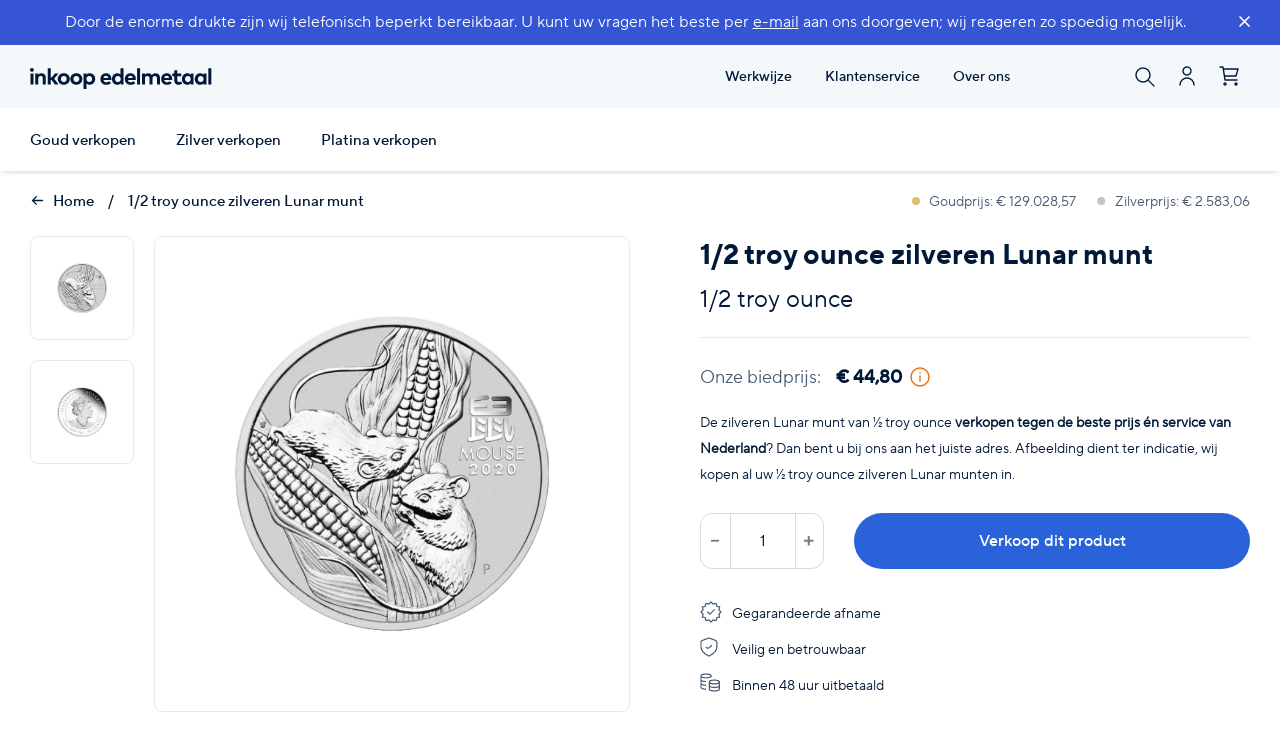

--- FILE ---
content_type: text/html; charset=utf-8
request_url: https://www.inkoopedelmetaal.nl/1-2-troy-ounce-zilveren-lunar-munten
body_size: 45094
content:
<!DOCTYPE html>
<html lang="nl">
<head>
    <meta charset="utf-8">
    <meta name="viewport" content="width=device-width, initial-scale=1">
    <meta name="csrf-token" content="D8kbRFN2pdrV08A7sGAPGeK7IqcBhyY6RLGO1pfs"/>
    <meta name="csrf_token" content="D8kbRFN2pdrV08A7sGAPGeK7IqcBhyY6RLGO1pfs"/>

            <meta name="title" lang="nl" content="1/2 Troy ounce zilveren Lunar munten verkopen">
    
            <meta name="description" lang="nl" content="Verkoop nu uw 1/2 Troy ounce zilveren Lunar munten tegen de beste prijs mogelijk! | Veilig &amp; vetrouwd | Binnen 48 uur betaald | Marktleider">
    
    <title>1/2 Troy ounce zilveren Lunar munten verkopen | Inkoop Edelmetaal</title>
    <link rel="canonical" href="https://www.inkoopedelmetaal.nl/1-2-troy-ounce-zilveren-lunar-munten"/>

    
                                                    
                                    <link rel="prefetch" href="https://www.inkoopedelmetaal.nl/tsm-storage/19631/conversions/12-troy-ounce-zilveren-munt-lunar-diverse-jaartallen-ie-product-voorkant-original.png" as="image">
                            <link rel="prefetch" href="https://www.inkoopedelmetaal.nl/tsm-storage/19631/conversions/12-troy-ounce-zilveren-munt-lunar-diverse-jaartallen-ie-product-voorkant-original_webp.webp" as="image">
                                                <link rel="prefetch" href="https://www.inkoopedelmetaal.nl/tsm-storage/19632/conversions/12-troy-ounce-zilveren-munt-lunar-diverse-jaartallen-ie-product-achterkant-original.png" as="image">
                            <link rel="prefetch" href="https://www.inkoopedelmetaal.nl/tsm-storage/19632/conversions/12-troy-ounce-zilveren-munt-lunar-diverse-jaartallen-ie-product-achterkant-original_webp.webp" as="image">
                        
    <!-- Scripts -->
    <link rel="preload" as="style" href="https://www.inkoopedelmetaal.nl/build/assets/app-CrPmB4Kd.css" /><link rel="preload" as="style" href="https://www.inkoopedelmetaal.nl/build/assets/app-C2bX4vQS.css" /><link rel="modulepreload" href="https://www.inkoopedelmetaal.nl/build/assets/app-XFLzHyz1.js" /><link rel="stylesheet" href="https://www.inkoopedelmetaal.nl/build/assets/app-CrPmB4Kd.css" data-navigate-track="reload" /><link rel="stylesheet" href="https://www.inkoopedelmetaal.nl/build/assets/app-C2bX4vQS.css" data-navigate-track="reload" /><script type="module" src="https://www.inkoopedelmetaal.nl/build/assets/app-XFLzHyz1.js" data-navigate-track="reload"></script>
    <!-- Livewire Styles --><style >[wire\:loading][wire\:loading], [wire\:loading\.delay][wire\:loading\.delay], [wire\:loading\.inline-block][wire\:loading\.inline-block], [wire\:loading\.inline][wire\:loading\.inline], [wire\:loading\.block][wire\:loading\.block], [wire\:loading\.flex][wire\:loading\.flex], [wire\:loading\.table][wire\:loading\.table], [wire\:loading\.grid][wire\:loading\.grid], [wire\:loading\.inline-flex][wire\:loading\.inline-flex] {display: none;}[wire\:loading\.delay\.none][wire\:loading\.delay\.none], [wire\:loading\.delay\.shortest][wire\:loading\.delay\.shortest], [wire\:loading\.delay\.shorter][wire\:loading\.delay\.shorter], [wire\:loading\.delay\.short][wire\:loading\.delay\.short], [wire\:loading\.delay\.default][wire\:loading\.delay\.default], [wire\:loading\.delay\.long][wire\:loading\.delay\.long], [wire\:loading\.delay\.longer][wire\:loading\.delay\.longer], [wire\:loading\.delay\.longest][wire\:loading\.delay\.longest] {display: none;}[wire\:offline][wire\:offline] {display: none;}[wire\:dirty]:not(textarea):not(input):not(select) {display: none;}:root {--livewire-progress-bar-color: #2299dd;}[x-cloak] {display: none !important;}[wire\:cloak] {display: none !important;}dialog#livewire-error::backdrop {background-color: rgba(0, 0, 0, .6);}</style>

                        <meta name="robots" content="index,follow"/>
            <!-- Google Tag Manager -->
            <script>!function(){"use strict";function l(e){for(var t=e,r=0,n=document.cookie.split(";");r<n.length;r++){var o=n[r].split("=");if(o[0].trim()===t)return o[1]}}function s(e){return localStorage.getItem(e)}function u(e){return window[e]}function A(e,t){e=document.querySelector(e);return t?null==e?void 0:e.getAttribute(t):null==e?void 0:e.textContent}var e=window,t=document,r="script",n="dataLayer",o="https://tsm.inkoopedelmetaal.nl",a="https://load.tsm.inkoopedelmetaal.nl",i="2r6yeshralg",c="ef3kupms=aWQ9R1RNLU5NSEtOTTc%3D&dE=dq",g="stapeUserId",v="",E="",d=!1;try{var d=!!g&&(m=navigator.userAgent,!!(m=new RegExp("Version/([0-9._]+)(.*Mobile)?.*Safari.*").exec(m)))&&16.4<=parseFloat(m[1]),f="stapeUserId"===g,I=d&&!f?function(e,t,r){void 0===t&&(t="");var n={cookie:l,localStorage:s,jsVariable:u,cssSelector:A},t=Array.isArray(t)?t:[t];if(e&&n[e])for(var o=n[e],a=0,i=t;a<i.length;a++){var c=i[a],c=r?o(c,r):o(c);if(c)return c}else console.warn("invalid uid source",e)}(g,v,E):void 0;d=d&&(!!I||f)}catch(e){console.error(e)}var m=e,g=(m[n]=m[n]||[],m[n].push({"gtm.start":(new Date).getTime(),event:"gtm.js"}),t.getElementsByTagName(r)[0]),v=I?"&bi="+encodeURIComponent(I):"",E=t.createElement(r),f=(d&&(i=8<i.length?i.replace(/([a-z]{8}$)/,"kp$1"):"kp"+i),!d&&a?a:o);E.async=!0,E.src=f+"/"+i+".js?"+c+v,null!=(e=g.parentNode)&&e.insertBefore(E,g)}();</script>
            <!-- End Google Tag Manager -->
        
            <script>
        dataLayer.push({ecommerce: null});  // Clear the previous ecommerce object.
        dataLayer.push({
            event: "view_item",
            ecommerce: {
                currency: "EUR",
                value: 44.8,
                items: [
                    {
                        item_id: "5249ee8e0cff02ad6b4cc0ee0e50b7d1",
                        item_name: "1/2 troy ounce zilveren Lunar munt",
                        index: 0,
                        price: 44.8,
                        quantity: 1
                    }
                ]
            }
        });
    </script>
        <script>
            dataLayer.push({ecommerce: null});  // Clear the previous ecommerce object.
            dataLayer.push({
                event: "view_item_list",
                ecommerce: {
                    items: [],
                }
            });
        </script>
       
    <script>
        function alpineBodyData() {
            return window.alpineBody = {

                activeMenuItem: null,
                general_search_open: false,

                sidebar_menu_open: false,
                overlay_visible: false,
                header_search_open: false,
                header_filter_open: false,

                sidebar_right_open: false,
                sidebar_right_cart: false,
                sidebar_right_info: false,
                sidebar_right_customerservice: false,

                search_open: false,
                filter_open: false,

                showOverlay() {
                    this.overlay_visible = true
                },

                hideOverlay() {
                    this.overlay_visible = false;
                    this.search_open = false;
                    this.filter_open = false;
                },
            }
        }
    </script>

    <script type="application/javascript">
        document.addEventListener('DOMContentLoaded', function () {
            document.getElementById('email').addEventListener('input', (function () {
                let timeoutId;
                const route = 'https://www.inkoopedelmetaal.nl/check-possible-faulty-email';
                const csrfToken = document.querySelector('meta[name="csrf-token"]').getAttribute('content');

                return function (event) {
                    clearTimeout(timeoutId);

                    timeoutId = setTimeout(() => {
                        fetch(route, {
                            method: 'POST',
                            headers: {
                                'X-CSRF-TOKEN': csrfToken,
                                'Content-Type': 'application/json',
                            },
                            body: JSON.stringify({
                                email: event.target.value,
                            }),
                        })
                            .then(response => response.json())
                            .then(faulty => {
                                if (faulty) {
                                    document.getElementById('possible-faulty-email').classList.remove('hidden');
                                } else {
                                    document.getElementById('possible-faulty-email').classList.add('hidden');
                                }
                            });
                    }, 1000);
                }
            })());
        });
    </script>

</head>
<body class="antialiased bg-white" :class="{
'sidebar_menu_is_open': sidebar_menu_open,
'sidebar_cart_is_open': sidebar_right_open,
}" x-data="alpineBodyData()">

<div class="relative">
    <div id="popup-search" class="hidden">

        <div class="overflow-y-scroll scrollbar-hide">
            <div class="relative">
                <img data-fancybox-close src="/img/close.svg" class="close_button cursor-pointer absolute inline right-[0px] top-[7px] z-50">
            </div>

            <div wire:snapshot="{&quot;data&quot;:{&quot;searchTerm&quot;:&quot;&quot;,&quot;results&quot;:[[],{&quot;s&quot;:&quot;arr&quot;}],&quot;contentResults&quot;:[[],{&quot;s&quot;:&quot;arr&quot;}],&quot;suggestionResults&quot;:[[],{&quot;s&quot;:&quot;arr&quot;}],&quot;suggestions&quot;:[null,{&quot;keys&quot;:[1083,1084,1085,1086,1087],&quot;class&quot;:&quot;Illuminate\\Database\\Eloquent\\Collection&quot;,&quot;modelClass&quot;:&quot;App\\Models\\General\\AttributeListItem&quot;,&quot;s&quot;:&quot;elcln&quot;}],&quot;featuredCategories&quot;:[null,{&quot;keys&quot;:[1089,1090,1091,1092,1093],&quot;class&quot;:&quot;Illuminate\\Database\\Eloquent\\Collection&quot;,&quot;modelClass&quot;:&quot;App\\Models\\General\\AttributeListItem&quot;,&quot;s&quot;:&quot;elcln&quot;}],&quot;featuredProducts&quot;:[null,{&quot;keys&quot;:[2,571,4,26,730,504],&quot;class&quot;:&quot;Illuminate\\Database\\Eloquent\\Collection&quot;,&quot;modelClass&quot;:&quot;App\\Models\\Product&quot;,&quot;s&quot;:&quot;elcln&quot;}],&quot;searchQuery&quot;:null},&quot;memo&quot;:{&quot;id&quot;:&quot;g9jh2JwtHmF4tzL98wco&quot;,&quot;name&quot;:&quot;modals.search&quot;,&quot;path&quot;:&quot;1-2-troy-ounce-zilveren-lunar-munten&quot;,&quot;method&quot;:&quot;GET&quot;,&quot;release&quot;:&quot;a-a-a&quot;,&quot;children&quot;:[],&quot;scripts&quot;:[&quot;3162236620-0&quot;],&quot;assets&quot;:[],&quot;errors&quot;:[],&quot;locale&quot;:&quot;nl&quot;},&quot;checksum&quot;:&quot;8d9b901e64e6c9a26291ee01b61c80689937c07ff126466d059eb07a7a51c00e&quot;}" wire:effects="{&quot;scripts&quot;:{&quot;3162236620-0&quot;:&quot;&lt;script&gt;\n    $wire.on(&#039;searchCompleted&#039;, () =&gt; {\n        \/\/ always show loading-screen div\n        $dispatch(&#039;hideslider&#039;);\n\n        initSwiperSearch();\n\n        setTimeout(function () {\n            initSwiperSearch();\n\n            setTimeout(function () {\n                $dispatch(&#039;showslider&#039;);\n            }, 500);\n        }, 500);\n    });\n&lt;\/script&gt;\n    &quot;},&quot;listeners&quot;:[&quot;setClickedUrl&quot;,&quot;clicked-product-thumb&quot;]}" wire:id="g9jh2JwtHmF4tzL98wco" class="relative">
    <div class="loading-screen" wire:loading>
        <img src="https://www.inkoopedelmetaal.nl/build/assets/loading-spinner-CsUitwrK.svg" alt="Laden..">
    </div>

    <div class="container relative">
        <h2>Zoeken binnen Inkoop Edelmetaal</h2>

        <input maxlength="50" type="search" name="search" autofocus autocomplete="off" placeholder="Waar bent u naar op zoek?" id="searchModal" wire:model.live.debounce.750ms="searchTerm">

        <button class="btn_blue !my-0   !bg-gray-300 "  disabled         wire:click.prevent="setClickedUrl('https://www.inkoopedelmetaal.nl/zoekresultaten', 'product')"
        >
            <svg width="18" height="18" viewBox="0 0 18 18" fill="none" xmlns="http://www.w3.org/2000/svg">
                <path d="M17 17L11.6668 11.6667M13.4444 7.22222C13.4444 10.6587 10.6587 13.4444 7.22222 13.4444C3.78578 13.4444 1 10.6587 1 7.22222C1 3.78578 3.78578 1 7.22222 1C10.6587 1 13.4444 3.78578 13.4444 7.22222Z" stroke="white" stroke-linecap="round" stroke-linejoin="round"/>
            </svg>
            <span class="hidden sm:inline text-white">Zoeken</span>
        </button>

        <div class="mt-[21px] sm:mt-[27px] lg:grid lg:grid-cols-3 gap-x-[15px]">
            <div class="container_left hidden sm:block">
                <div class="container_suggesties mb-[22px]">
                    <!--[if BLOCK]><![endif]--><!--[if ENDBLOCK]><![endif]-->
                    <!--[if BLOCK]><![endif]-->
                        <h3>Suggesties</h3>

                        <!--[if BLOCK]><![endif]-->                            <div>
                                <img src="/img/loep-suggesties.svg">
                                <a href="https://www.inkoopedelmetaal.nl/zoekresultaten/Maple%20Leaf"
                                   wire:navigate wire:click.prevent="setClickedUrl('https://www.inkoopedelmetaal.nl/zoekresultaten/Maple%20Leaf', 'category')"
                                >Maple Leaf</a>
                            </div>
                                                    <div>
                                <img src="/img/loep-suggesties.svg">
                                <a href="https://www.inkoopedelmetaal.nl/zoekresultaten/Britannia"
                                   wire:navigate wire:click.prevent="setClickedUrl('https://www.inkoopedelmetaal.nl/zoekresultaten/Britannia', 'category')"
                                >Britannia</a>
                            </div>
                                                    <div>
                                <img src="/img/loep-suggesties.svg">
                                <a href="https://www.inkoopedelmetaal.nl/zoekresultaten/Combibar"
                                   wire:navigate wire:click.prevent="setClickedUrl('https://www.inkoopedelmetaal.nl/zoekresultaten/Combibar', 'category')"
                                >Combibar</a>
                            </div>
                                                    <div>
                                <img src="/img/loep-suggesties.svg">
                                <a href="https://www.inkoopedelmetaal.nl/zoekresultaten/Philharmoniker"
                                   wire:navigate wire:click.prevent="setClickedUrl('https://www.inkoopedelmetaal.nl/zoekresultaten/Philharmoniker', 'category')"
                                >Philharmoniker</a>
                            </div>
                                                    <div>
                                <img src="/img/loep-suggesties.svg">
                                <a href="https://www.inkoopedelmetaal.nl/zoekresultaten/Kangaroo"
                                   wire:navigate wire:click.prevent="setClickedUrl('https://www.inkoopedelmetaal.nl/zoekresultaten/Kangaroo', 'category')"
                                >Kangaroo</a>
                            </div>
                        <!--[if ENDBLOCK]><![endif]-->
                    <!--[if ENDBLOCK]><![endif]-->                </div>

                <!--[if BLOCK]><![endif]--><!--[if ENDBLOCK]><![endif]-->
                <!--[if BLOCK]><![endif]-->
                    <!--[if BLOCK]><![endif]-->                        <div class="container_merken_categorieen mb-[22px]">
                            <h3>Uitgelichte categorieën</h3>
                            <!--[if BLOCK]><![endif]-->                                <a href="https://www.inkoopedelmetaal.nl/goud-verkopen/goudbaren"
                                   wire:navigate wire:click.prevent="setClickedUrl('https://www.inkoopedelmetaal.nl/goud-verkopen/goudbaren', 'category')"
                                >Goudbaren</a>
                                                            <a href="https://www.inkoopedelmetaal.nl/goud-verkopen/gouden-munten"
                                   wire:navigate wire:click.prevent="setClickedUrl('https://www.inkoopedelmetaal.nl/goud-verkopen/gouden-munten', 'category')"
                                >Gouden munten</a>
                                                            <a href="https://www.inkoopedelmetaal.nl/zilver-verkopen/zilverbaren"
                                   wire:navigate wire:click.prevent="setClickedUrl('https://www.inkoopedelmetaal.nl/zilver-verkopen/zilverbaren', 'category')"
                                >Zilverbaren</a>
                                                            <a href="https://www.inkoopedelmetaal.nl/zilver-verkopen/zilveren-munten"
                                   wire:navigate wire:click.prevent="setClickedUrl('https://www.inkoopedelmetaal.nl/zilver-verkopen/zilveren-munten', 'category')"
                                >Zilveren munten</a>
                            <!--[if ENDBLOCK]><![endif]-->                        </div>
                    <!--[if ENDBLOCK]><![endif]-->                <!--[if ENDBLOCK]><![endif]-->            </div>

            <div class="col-span-2 mb-[30px] sm:mb-0" x-data="{loadingSlider: false}">
                <span
                    wire:ignore
                    @showslider.window="loadingSlider = false"
                    @showslider.window="loadingSlider = false"
                    @hideslider.window="loadingSlider = true"
                ></span>
                <h3>
                    Uitgelicht
                    <!--[if ENDBLOCK]><![endif]-->                </h3>

                <!--[if BLOCK]><![endif]--><!--[if ENDBLOCK]><![endif]-->
                <div class="container_search_modal ">

                    
                    <div class="hidden md:block">
                        <div class="grid grid-cols-3 gap-[3px]">
                                                            <!--[if BLOCK]><![endif]-->                                    <div class="swiper-slide product_thumb uitgelicht relative " data-uuid="dba61c29-3c76-4686-92ef-3c294768d25b"
     wire:key="c81e728d9d4c2f636f067f89cc14862c">

    <!--[if BLOCK]><![endif]--><!--[if ENDBLOCK]><![endif]-->
    
    <!--[if BLOCK]><![endif]--><!--[if ENDBLOCK]><![endif]-->
    <div class="product_thumbnail uitgelicht relative" onclick="javascript:location.href='https://www.inkoopedelmetaal.nl/1-troy-ounce-zilver-maple-leaf-munt'">

        
        <div class="cursor-pointer uitgelicht"> 
            <img src="https://www.inkoopedelmetaal.nl/tsm-storage/7/conversions/1-troy-ounce-zilver-maple-leaf-munt-voorkant-web_normal.png" alt="1 troy ounce zilveren Maple Leaf munt" />
        </div>

        <div class="product_info uitgelicht_bottom"
             onclick="javascript:location.href='https://www.inkoopedelmetaal.nl/1-troy-ounce-zilver-maple-leaf-munt'">
            <a href="https://www.inkoopedelmetaal.nl/1-troy-ounce-zilver-maple-leaf-munt">
                1 troy ounce zilveren Maple Leaf munt
            </a>
        </div>
        <div class="price_stock_cart_uitgelicht">

            <span class="price">
                € 89,85
            </span>

        </div>

    </div>
</div>

<script>
    function clickedProductThumb(url) {
        if(!url) {
            return;
        }

        Livewire.dispatch('clicked-product-thumb', {url: url});
    }
</script>
                                                                    <div class="swiper-slide product_thumb uitgelicht relative " data-uuid="11e6017c-ca49-4662-b52c-b79ae2181d61"
     wire:key="c9892a989183de32e976c6f04e700201">

    <!--[if BLOCK]><![endif]--><!--[if ENDBLOCK]><![endif]-->
    
    <!--[if BLOCK]><![endif]--><!--[if ENDBLOCK]><![endif]-->
    <div class="product_thumbnail uitgelicht relative" onclick="javascript:location.href='https://www.inkoopedelmetaal.nl/1-troy-ounce-zilver-kangaroo-munt'">

        
        <div class="cursor-pointer uitgelicht"> 
            <img src="https://www.inkoopedelmetaal.nl/tsm-storage/37951/conversions/1-oz-zilveren-kangaroo-fzXvUnSg-web_normal.png" alt="1 troy ounce zilveren Kangaroo munt" />
        </div>

        <div class="product_info uitgelicht_bottom"
             onclick="javascript:location.href='https://www.inkoopedelmetaal.nl/1-troy-ounce-zilver-kangaroo-munt'">
            <a href="https://www.inkoopedelmetaal.nl/1-troy-ounce-zilver-kangaroo-munt">
                1 troy ounce zilveren Kangaroo munt
            </a>
        </div>
        <div class="price_stock_cart_uitgelicht">

            <span class="price">
                € 89,85
            </span>

        </div>

    </div>
</div>

<script>
    function clickedProductThumb(url) {
        if(!url) {
            return;
        }

        Livewire.dispatch('clicked-product-thumb', {url: url});
    }
</script>
                                                                    <div class="swiper-slide product_thumb uitgelicht relative " data-uuid="e9550dae-b013-48a2-81b0-b8ed675992e3"
     wire:key="a87ff679a2f3e71d9181a67b7542122c">

    <!--[if BLOCK]><![endif]--><!--[if ENDBLOCK]><![endif]-->
    
    <!--[if BLOCK]><![endif]--><!--[if ENDBLOCK]><![endif]-->
    <div class="product_thumbnail uitgelicht relative" onclick="javascript:location.href='https://www.inkoopedelmetaal.nl/1-troy-ounce-gouden-maple-leaf-munt'">

        
        <div class="cursor-pointer uitgelicht"> 
            <img src="https://www.inkoopedelmetaal.nl/tsm-storage/19830/conversions/1-troy-ounce-gouden-maple-leaf-munt-voorkant-web_normal.png" alt="1 troy ounce gouden Maple Leaf munt" />
        </div>

        <div class="product_info uitgelicht_bottom"
             onclick="javascript:location.href='https://www.inkoopedelmetaal.nl/1-troy-ounce-gouden-maple-leaf-munt'">
            <a href="https://www.inkoopedelmetaal.nl/1-troy-ounce-gouden-maple-leaf-munt">
                1 troy ounce gouden Maple Leaf munt
            </a>
        </div>
        <div class="price_stock_cart_uitgelicht">

            <span class="price">
                € 4.012,00
            </span>

        </div>

    </div>
</div>

<script>
    function clickedProductThumb(url) {
        if(!url) {
            return;
        }

        Livewire.dispatch('clicked-product-thumb', {url: url});
    }
</script>
                                                                    <div class="swiper-slide product_thumb uitgelicht relative " data-uuid="5f527c4f-aee8-4df3-81b4-f4c9ec0280a0"
     wire:key="4e732ced3463d06de0ca9a15b6153677">

    <!--[if BLOCK]><![endif]--><!--[if ENDBLOCK]><![endif]-->
    
    <!--[if BLOCK]><![endif]--><!--[if ENDBLOCK]><![endif]-->
    <div class="product_thumbnail uitgelicht relative" onclick="javascript:location.href='https://www.inkoopedelmetaal.nl/gouden-tientjes-verkopen'">

        
        <div class="cursor-pointer uitgelicht"> 
            <img src="https://www.inkoopedelmetaal.nl/tsm-storage/19888/conversions/nederlands-gouden-tientje-voorkant-web_normal.png" alt="Gouden tientje" />
        </div>

        <div class="product_info uitgelicht_bottom"
             onclick="javascript:location.href='https://www.inkoopedelmetaal.nl/gouden-tientjes-verkopen'">
            <a href="https://www.inkoopedelmetaal.nl/gouden-tientjes-verkopen">
                Gouden tientje
            </a>
        </div>
        <div class="price_stock_cart_uitgelicht">

            <span class="price">
                € 741,00
            </span>

        </div>

    </div>
</div>

<script>
    function clickedProductThumb(url) {
        if(!url) {
            return;
        }

        Livewire.dispatch('clicked-product-thumb', {url: url});
    }
</script>
                                                                    <div class="swiper-slide product_thumb uitgelicht relative " data-uuid="a067c016-9bda-43f6-9a29-5dde3bdcf4b6"
     wire:key="d5cfead94f5350c12c322b5b664544c1">

    <!--[if BLOCK]><![endif]--><!--[if ENDBLOCK]><![endif]-->
    
    <!--[if BLOCK]><![endif]--><!--[if ENDBLOCK]><![endif]-->
    <div class="product_thumbnail uitgelicht relative" onclick="javascript:location.href='https://www.inkoopedelmetaal.nl/goudbaar-1-troy-ounce-c-hafner'">

        
        <div class="cursor-pointer uitgelicht"> 
            <img src="https://www.inkoopedelmetaal.nl/tsm-storage/14823/conversions/goudbaar-1-troy-ounce-c-hafner-voorkant-web_normal.png" alt="1 troy ounce goudbaar C. Hafner" />
        </div>

        <div class="product_info uitgelicht_bottom"
             onclick="javascript:location.href='https://www.inkoopedelmetaal.nl/goudbaar-1-troy-ounce-c-hafner'">
            <a href="https://www.inkoopedelmetaal.nl/goudbaar-1-troy-ounce-c-hafner">
                1 troy ounce goudbaar C. Hafner
            </a>
        </div>
        <div class="price_stock_cart_uitgelicht">

            <span class="price">
                € 3.952,00
            </span>

        </div>

    </div>
</div>

<script>
    function clickedProductThumb(url) {
        if(!url) {
            return;
        }

        Livewire.dispatch('clicked-product-thumb', {url: url});
    }
</script>
                                                                    <div class="swiper-slide product_thumb uitgelicht relative " data-uuid="d74d6ccc-c2b0-4f6b-995a-42b16c50073d"
     wire:key="b337e84de8752b27eda3a12363109e80">

    <!--[if BLOCK]><![endif]--><!--[if ENDBLOCK]><![endif]-->
    
    <!--[if BLOCK]><![endif]--><!--[if ENDBLOCK]><![endif]-->
    <div class="product_thumbnail uitgelicht relative" onclick="javascript:location.href='https://www.inkoopedelmetaal.nl/goud-baar-100-gram-umicore'">

        
        <div class="cursor-pointer uitgelicht"> 
            <img src="https://www.inkoopedelmetaal.nl/tsm-storage/14771/conversions/umicore-100-gram-goudbaar-met-certificaat-voorkant-web_normal.png" alt="100 gram goudbaar Umicore" />
        </div>

        <div class="product_info uitgelicht_bottom"
             onclick="javascript:location.href='https://www.inkoopedelmetaal.nl/goud-baar-100-gram-umicore'">
            <a href="https://www.inkoopedelmetaal.nl/goud-baar-100-gram-umicore">
                100 gram goudbaar Umicore
            </a>
        </div>
        <div class="price_stock_cart_uitgelicht">

            <span class="price">
                € 12.706,00
            </span>

        </div>

    </div>
</div>

<script>
    function clickedProductThumb(url) {
        if(!url) {
            return;
        }

        Livewire.dispatch('clicked-product-thumb', {url: url});
    }
</script>
                                <!--[if ENDBLOCK]><![endif]-->                            <!--[if ENDBLOCK]><![endif]-->                        </div>
                    </div>


                    <span class="loading-slider md:hidden" x-show="loadingSlider" wire:ignore>

                        <svg xmlns='http://www.w3.org/2000/svg' viewBox='0 0 200 200' class="inline-block !w-[50px] mr-5">
                            <circle fill='#c5c5c5' stroke='#c5c5c5' stroke-width='15' r='15' cx='40' cy='100'>
                                <animate attributeName='opacity' calcMode='spline' dur='2' values='1;0;1;' keySplines='.5 0 .5 1;.5 0 .5 1' repeatCount='indefinite' begin='-.4'></animate>
                            </circle>
                            <circle fill='#c5c5c5' stroke='#c5c5c5' stroke-width='15' r='15' cx='100' cy='100'>
                                <animate attributeName='opacity' calcMode='spline' dur='2' values='1;0;1;' keySplines='.5 0 .5 1;.5 0 .5 1' repeatCount='indefinite' begin='-.2'></animate>
                            </circle>
                            <circle fill='#c5c5c5' stroke='#c5c5c5' stroke-width='15' r='15' cx='160' cy='100'>
                                <animate attributeName='opacity' calcMode='spline' dur='2' values='1;0;1;' keySplines='.5 0 .5 1;.5 0 .5 1' repeatCount='indefinite' begin='0'></animate>
                            </circle>
                        </svg>

                        <span class="text-[12px]">
                            Laden...
                        </span>
                    </span>

                    <div wire:ignore.self :class="['md:hidden', loadingSlider ? 'opacity-0' : '']">
                        <div class="swiper swiper-products-search-modal product_thumbnail" wire:ignore.self>

                            <div class="container_slider_items swiper-wrapper">
                                
                                <!--[if BLOCK]><![endif]-->                                    <div class="swiper-slide product_thumb uitgelicht relative " data-uuid="dba61c29-3c76-4686-92ef-3c294768d25b"
     wire:key="c81e728d9d4c2f636f067f89cc14862c">

    <!--[if BLOCK]><![endif]--><!--[if ENDBLOCK]><![endif]-->
    
    <!--[if BLOCK]><![endif]--><!--[if ENDBLOCK]><![endif]-->
    <div class="product_thumbnail uitgelicht relative" onclick="javascript:location.href='https://www.inkoopedelmetaal.nl/1-troy-ounce-zilver-maple-leaf-munt'">

        
        <div class="cursor-pointer uitgelicht"> 
            <img src="https://www.inkoopedelmetaal.nl/tsm-storage/7/conversions/1-troy-ounce-zilver-maple-leaf-munt-voorkant-web_normal.png" alt="1 troy ounce zilveren Maple Leaf munt" />
        </div>

        <div class="product_info uitgelicht_bottom"
             onclick="javascript:location.href='https://www.inkoopedelmetaal.nl/1-troy-ounce-zilver-maple-leaf-munt'">
            <a href="https://www.inkoopedelmetaal.nl/1-troy-ounce-zilver-maple-leaf-munt">
                1 troy ounce zilveren Maple Leaf munt
            </a>
        </div>
        <div class="price_stock_cart_uitgelicht">

            <span class="price">
                € 89,85
            </span>

        </div>

    </div>
</div>

<script>
    function clickedProductThumb(url) {
        if(!url) {
            return;
        }

        Livewire.dispatch('clicked-product-thumb', {url: url});
    }
</script>
                                                                    <div class="swiper-slide product_thumb uitgelicht relative " data-uuid="11e6017c-ca49-4662-b52c-b79ae2181d61"
     wire:key="c9892a989183de32e976c6f04e700201">

    <!--[if BLOCK]><![endif]--><!--[if ENDBLOCK]><![endif]-->
    
    <!--[if BLOCK]><![endif]--><!--[if ENDBLOCK]><![endif]-->
    <div class="product_thumbnail uitgelicht relative" onclick="javascript:location.href='https://www.inkoopedelmetaal.nl/1-troy-ounce-zilver-kangaroo-munt'">

        
        <div class="cursor-pointer uitgelicht"> 
            <img src="https://www.inkoopedelmetaal.nl/tsm-storage/37951/conversions/1-oz-zilveren-kangaroo-fzXvUnSg-web_normal.png" alt="1 troy ounce zilveren Kangaroo munt" />
        </div>

        <div class="product_info uitgelicht_bottom"
             onclick="javascript:location.href='https://www.inkoopedelmetaal.nl/1-troy-ounce-zilver-kangaroo-munt'">
            <a href="https://www.inkoopedelmetaal.nl/1-troy-ounce-zilver-kangaroo-munt">
                1 troy ounce zilveren Kangaroo munt
            </a>
        </div>
        <div class="price_stock_cart_uitgelicht">

            <span class="price">
                € 89,85
            </span>

        </div>

    </div>
</div>

<script>
    function clickedProductThumb(url) {
        if(!url) {
            return;
        }

        Livewire.dispatch('clicked-product-thumb', {url: url});
    }
</script>
                                                                    <div class="swiper-slide product_thumb uitgelicht relative " data-uuid="e9550dae-b013-48a2-81b0-b8ed675992e3"
     wire:key="a87ff679a2f3e71d9181a67b7542122c">

    <!--[if BLOCK]><![endif]--><!--[if ENDBLOCK]><![endif]-->
    
    <!--[if BLOCK]><![endif]--><!--[if ENDBLOCK]><![endif]-->
    <div class="product_thumbnail uitgelicht relative" onclick="javascript:location.href='https://www.inkoopedelmetaal.nl/1-troy-ounce-gouden-maple-leaf-munt'">

        
        <div class="cursor-pointer uitgelicht"> 
            <img src="https://www.inkoopedelmetaal.nl/tsm-storage/19830/conversions/1-troy-ounce-gouden-maple-leaf-munt-voorkant-web_normal.png" alt="1 troy ounce gouden Maple Leaf munt" />
        </div>

        <div class="product_info uitgelicht_bottom"
             onclick="javascript:location.href='https://www.inkoopedelmetaal.nl/1-troy-ounce-gouden-maple-leaf-munt'">
            <a href="https://www.inkoopedelmetaal.nl/1-troy-ounce-gouden-maple-leaf-munt">
                1 troy ounce gouden Maple Leaf munt
            </a>
        </div>
        <div class="price_stock_cart_uitgelicht">

            <span class="price">
                € 4.012,00
            </span>

        </div>

    </div>
</div>

<script>
    function clickedProductThumb(url) {
        if(!url) {
            return;
        }

        Livewire.dispatch('clicked-product-thumb', {url: url});
    }
</script>
                                                                    <div class="swiper-slide product_thumb uitgelicht relative " data-uuid="5f527c4f-aee8-4df3-81b4-f4c9ec0280a0"
     wire:key="4e732ced3463d06de0ca9a15b6153677">

    <!--[if BLOCK]><![endif]--><!--[if ENDBLOCK]><![endif]-->
    
    <!--[if BLOCK]><![endif]--><!--[if ENDBLOCK]><![endif]-->
    <div class="product_thumbnail uitgelicht relative" onclick="javascript:location.href='https://www.inkoopedelmetaal.nl/gouden-tientjes-verkopen'">

        
        <div class="cursor-pointer uitgelicht"> 
            <img src="https://www.inkoopedelmetaal.nl/tsm-storage/19888/conversions/nederlands-gouden-tientje-voorkant-web_normal.png" alt="Gouden tientje" />
        </div>

        <div class="product_info uitgelicht_bottom"
             onclick="javascript:location.href='https://www.inkoopedelmetaal.nl/gouden-tientjes-verkopen'">
            <a href="https://www.inkoopedelmetaal.nl/gouden-tientjes-verkopen">
                Gouden tientje
            </a>
        </div>
        <div class="price_stock_cart_uitgelicht">

            <span class="price">
                € 741,00
            </span>

        </div>

    </div>
</div>

<script>
    function clickedProductThumb(url) {
        if(!url) {
            return;
        }

        Livewire.dispatch('clicked-product-thumb', {url: url});
    }
</script>
                                                                    <div class="swiper-slide product_thumb uitgelicht relative " data-uuid="a067c016-9bda-43f6-9a29-5dde3bdcf4b6"
     wire:key="d5cfead94f5350c12c322b5b664544c1">

    <!--[if BLOCK]><![endif]--><!--[if ENDBLOCK]><![endif]-->
    
    <!--[if BLOCK]><![endif]--><!--[if ENDBLOCK]><![endif]-->
    <div class="product_thumbnail uitgelicht relative" onclick="javascript:location.href='https://www.inkoopedelmetaal.nl/goudbaar-1-troy-ounce-c-hafner'">

        
        <div class="cursor-pointer uitgelicht"> 
            <img src="https://www.inkoopedelmetaal.nl/tsm-storage/14823/conversions/goudbaar-1-troy-ounce-c-hafner-voorkant-web_normal.png" alt="1 troy ounce goudbaar C. Hafner" />
        </div>

        <div class="product_info uitgelicht_bottom"
             onclick="javascript:location.href='https://www.inkoopedelmetaal.nl/goudbaar-1-troy-ounce-c-hafner'">
            <a href="https://www.inkoopedelmetaal.nl/goudbaar-1-troy-ounce-c-hafner">
                1 troy ounce goudbaar C. Hafner
            </a>
        </div>
        <div class="price_stock_cart_uitgelicht">

            <span class="price">
                € 3.952,00
            </span>

        </div>

    </div>
</div>

<script>
    function clickedProductThumb(url) {
        if(!url) {
            return;
        }

        Livewire.dispatch('clicked-product-thumb', {url: url});
    }
</script>
                                                                    <div class="swiper-slide product_thumb uitgelicht relative " data-uuid="d74d6ccc-c2b0-4f6b-995a-42b16c50073d"
     wire:key="b337e84de8752b27eda3a12363109e80">

    <!--[if BLOCK]><![endif]--><!--[if ENDBLOCK]><![endif]-->
    
    <!--[if BLOCK]><![endif]--><!--[if ENDBLOCK]><![endif]-->
    <div class="product_thumbnail uitgelicht relative" onclick="javascript:location.href='https://www.inkoopedelmetaal.nl/goud-baar-100-gram-umicore'">

        
        <div class="cursor-pointer uitgelicht"> 
            <img src="https://www.inkoopedelmetaal.nl/tsm-storage/14771/conversions/umicore-100-gram-goudbaar-met-certificaat-voorkant-web_normal.png" alt="100 gram goudbaar Umicore" />
        </div>

        <div class="product_info uitgelicht_bottom"
             onclick="javascript:location.href='https://www.inkoopedelmetaal.nl/goud-baar-100-gram-umicore'">
            <a href="https://www.inkoopedelmetaal.nl/goud-baar-100-gram-umicore">
                100 gram goudbaar Umicore
            </a>
        </div>
        <div class="price_stock_cart_uitgelicht">

            <span class="price">
                € 12.706,00
            </span>

        </div>

    </div>
</div>

<script>
    function clickedProductThumb(url) {
        if(!url) {
            return;
        }

        Livewire.dispatch('clicked-product-thumb', {url: url});
    }
</script>
                                <!--[if ENDBLOCK]><![endif]-->
                                <!--[if ENDBLOCK]><![endif]-->                            </div>

                            <div class="search-modal-swiper-button-prev z-30" wire:ignore.self>
                                <img src="/img/icon-product-arrow-left.svg">
                            </div>

                            <div class="search-modal-swiper-button-next z-30" wire:ignore.self>
                                <img src="/img/icon-product-arrow-right.svg">
                            </div>
                        </div>
                    </div>

                    <!--[if BLOCK]><![endif]--><!--[if ENDBLOCK]><![endif]-->
                </div>
            </div>

            <div class="container_left sm:hidden">
                <div class="container_suggesties mb-[22px]">
                    <!--[if BLOCK]><![endif]--><!--[if ENDBLOCK]><![endif]-->
                    <!--[if BLOCK]><![endif]-->                        <h3>Suggesties</h3>

                        <!--[if BLOCK]><![endif]-->                            <div>
                                <img src="/img/loep-suggesties.svg">
                                <a href="https://www.inkoopedelmetaal.nl/zoekresultaten/Maple%20Leaf"
                                   wire:navigate wire:click.prevent="setClickedUrl('https://www.inkoopedelmetaal.nl/zoekresultaten/Maple%20Leaf', 'category')"
                                >Maple Leaf</a>
                            </div>
                                                    <div>
                                <img src="/img/loep-suggesties.svg">
                                <a href="https://www.inkoopedelmetaal.nl/zoekresultaten/Britannia"
                                   wire:navigate wire:click.prevent="setClickedUrl('https://www.inkoopedelmetaal.nl/zoekresultaten/Britannia', 'category')"
                                >Britannia</a>
                            </div>
                                                    <div>
                                <img src="/img/loep-suggesties.svg">
                                <a href="https://www.inkoopedelmetaal.nl/zoekresultaten/Combibar"
                                   wire:navigate wire:click.prevent="setClickedUrl('https://www.inkoopedelmetaal.nl/zoekresultaten/Combibar', 'category')"
                                >Combibar</a>
                            </div>
                                                    <div>
                                <img src="/img/loep-suggesties.svg">
                                <a href="https://www.inkoopedelmetaal.nl/zoekresultaten/Philharmoniker"
                                   wire:navigate wire:click.prevent="setClickedUrl('https://www.inkoopedelmetaal.nl/zoekresultaten/Philharmoniker', 'category')"
                                >Philharmoniker</a>
                            </div>
                                                    <div>
                                <img src="/img/loep-suggesties.svg">
                                <a href="https://www.inkoopedelmetaal.nl/zoekresultaten/Kangaroo"
                                   wire:navigate wire:click.prevent="setClickedUrl('https://www.inkoopedelmetaal.nl/zoekresultaten/Kangaroo', 'category')"
                                >Kangaroo</a>
                            </div>
                        <!--[if ENDBLOCK]><![endif]-->
                    <!--[if ENDBLOCK]><![endif]-->                </div>

                <!--[if BLOCK]><![endif]--><!--[if ENDBLOCK]><![endif]-->
                <!--[if BLOCK]><![endif]-->
                    <!--[if BLOCK]><![endif]-->                        <div class="container_merken_categorieen mb-[22px]">
                            <h3>Uitgelichte categorieën</h3>
                            <!--[if BLOCK]><![endif]-->                                <a href="https://www.inkoopedelmetaal.nl/goud-verkopen/goudbaren"
                                   wire:click.self="setClickedUrl('https://www.inkoopedelmetaal.nl/goud-verkopen/goudbaren', 'category')"
                                >Goudbaren</a>
                                                            <a href="https://www.inkoopedelmetaal.nl/goud-verkopen/gouden-munten"
                                   wire:click.self="setClickedUrl('https://www.inkoopedelmetaal.nl/goud-verkopen/gouden-munten', 'category')"
                                >Gouden munten</a>
                                                            <a href="https://www.inkoopedelmetaal.nl/zilver-verkopen/zilverbaren"
                                   wire:click.self="setClickedUrl('https://www.inkoopedelmetaal.nl/zilver-verkopen/zilverbaren', 'category')"
                                >Zilverbaren</a>
                                                            <a href="https://www.inkoopedelmetaal.nl/zilver-verkopen/zilveren-munten"
                                   wire:click.self="setClickedUrl('https://www.inkoopedelmetaal.nl/zilver-verkopen/zilveren-munten', 'category')"
                                >Zilveren munten</a>
                            <!--[if ENDBLOCK]><![endif]-->                        </div>
                    <!--[if ENDBLOCK]><![endif]-->                <!--[if ENDBLOCK]><![endif]-->            </div>

        </div>
    </div>
</div>

    

<script wire:ignore>
    function initSwiperSearch() {
        const preloadNext = (n) => {
            swiper
                .slides
                .slice(swiper.activeIndex, swiper.activeIndex + n + 1)
                .map(slide => slide.querySelector('img'))
                .forEach((s) => {
                    if (!s) {
                        return;
                    }

                    s.setAttribute('loading', 'eager')
                });
        };

        const swiper = new Swiper('.swiper-products-search-modal', {
            lazy: true,
            direction: 'horizontal',
            loop: false,
            slidesPerView: 2,
            spaceBetween: 3,

            breakpoints: {
                0: {
                    slidesPerView: 2,
                },
            },

            // If we need pagination
            pagination: {
                el: '.swiper-pagination',
            },

            // Navigation arrows
            navigation: {
                nextEl: '.search-modal-swiper-button-next',
                prevEl: '.search-modal-swiper-button-prev',
            },

            // And if we need scrollbar
            scrollbar: {
                el: '.swiper-scrollbar',
            },
        });

        preloadNext(1);

        swiper.on('slideChange', () => preloadNext(1));

    }

    document.addEventListener('DOMContentLoaded', function () {
        initSwiperSearch();
    });

</script>

        </div>

    </div>

</div>

    <div class="div_popup_new_website"></div>


    

    <!-- Google Tag Manager (noscript) -->
    <noscript><iframe src="https://load.tsm.inkoopedelmetaal.nl/ns.html?id=GTM-NMHKNM7" height="0" width="0" style="display:none;visibility:hidden"></iframe></noscript>
    <!-- End Google Tag Manager (noscript) -->

<script>
    !(function () {
        const token = document.querySelector('meta[name="csrf-token"]').content

        const debounce = (callback, wait) => {
            let timeoutId = null
            return (...args) => {
                window.clearTimeout(timeoutId)
                timeoutId = window.setTimeout(() => {
                    callback.apply(null, args)
                }, wait)
            }
        }

        let windowW = 0
        let windowH = 0

        function update() {
            const widths = [window.innerWidth, document.documentElement.clientWidth, document.body.clientWidth].filter(w => w > 0)
            const heights = [window.innerHeight, document.documentElement.clientHeight, document.body.clientHeight].filter(h => h > 0)
            windowW = widths.length ? Math.min(...widths) : 0
            windowH = heights.length ? Math.min(...heights) : 0
        }


        function launch(w = 0, h = 0) {
            if (w < 1 && h < 1) {
                update()
                saveToSession()
            }
        }


        function saveToSession() {
            fetch('/update-laravel-window-size', {
                method: 'PUT',
                mode: 'same-origin',
                headers: {
                    "Content-Type": "application/json; charset=utf-8",
                    "X-CSRF-TOKEN": token
                },
                body: JSON.stringify({width: windowW, height: windowH})
            }).then()
        }

        window.addEventListener('resize', debounce(() => {
            update()
            saveToSession()
        }, 750))

        window.addEventListener('load', () => launch(0, 0))

    })()
</script>



<div class="notification_bar z-30" style="background-color: #3555D4">
        <div
            class="w-full max-w-[1512px] mx-auto px-[20px] sm:px-[30px] min-[1512px]:px-[86px] h-[38px] leading-[38px] lg:h-[45px] lg:leading-[45px] text-[13px] lg:text-[14px] font-[500] text-white text-left sm:text-center">

            <div class="relative pr-[24px] sm:pr-[30px]">
                
                <span class="hidden sm:inline-block items-center">
                    <p>Door de enorme drukte zijn wij telefonisch beperkt bereikbaar. U kunt uw vragen het beste per <a href="mailto:info@inkoopedelmetaal.nl">e-mail</a> aan ons doorgeven; wij reageren zo spoedig mogelijk.</p>
                </span>

                <span class="sm:hidden items-center">
                    <p>Telefonisch beperkt bereikbaar; vragen per <a href="mailto:info@inkoopedelmetaal.nl">e-mail</a>.</p>
                </span>

                <img src="/img/close-notification-bar.svg" onclick="hideBar()" alt="Close" class="absolute cursor-pointer right-[0px] lg:top-[16px] top-[14px]">
            </div>


        </div>
    </div>

    <script>
        function hideBar() {
            document.cookie = "hide-notification-bar=2c6e9edb93343024d7db194c55c6eeb0;expires=Tuesday, 19-Jan-2027 08:37:55 CET;path=/";

            document.querySelector('.notification_bar').style.display = 'none';
        }
    </script>



<div class="hidden product_added_to_cart">
    Gouden Maple Leaf munt is toegevoegd aan je <a href="#">winkelwagen</a>

    <svg width="10" height="10" viewBox="0 0 10 10" fill="none" xmlns="http://www.w3.org/2000/svg">
        <path d="M9 1L1 9M1 1L9 9" stroke="white" stroke-width="1.6" stroke-linecap="round" stroke-linejoin="round"/>
    </svg>

</div>

<div class="sidebar-menu sticky top-0" :class="sidebar_menu_open && 'is_open'"  x-data="{selectedMainCategory: null, selectedChildCategory: null}">

    <svg @click="sidebar_menu_open = false" alt="Sluit menu" class="icon_open_menu inline mr-2 cursor-pointer" width="40" height="40" viewBox="0 0 40 40" fill="none" xmlns="http://www.w3.org/2000/svg">
        <circle class="opacity-0" cx="20" cy="20" r="20" fill="#DEE8EF"/>
        <path d="M27 14L14 27M14 14L27 27" stroke="#131A29" stroke-width="1.6" stroke-linecap="round" stroke-linejoin="round"/>
    </svg>


    <img alt="Logo Inkoop Edelmetaal" class="inline logo_inkoop_edelmetaal" src="https://www.inkoopedelmetaal.nl/build/assets/header-logo-inkoop-edelmetaal-CrwtOkVh.svg" width="182" height="21">

    <ul>
        <div x-show="selectedMainCategory === null" x-cloak>
            <li><a class="w-full block h-full" href="https://www.inkoopedelmetaal.nl">Home</a></li>

            <li>
                <a class="w-full block h-full relative" @click="selectedMainCategory = 'goud-verkopen'">
                    Goud verkopen
                    <svg class="absolute right-0 top-[22px]" width="7" height="12" viewBox="0 0 7 12" fill="none" xmlns="http://www.w3.org/2000/svg">
                        <path d="M6.86145 6.35156C6.86145 6.13281 6.78333 5.96094 6.62708 5.83594L1.75208 0.960937C1.40833 0.617187 1.05676 0.617187 0.69739 0.960937C0.338015 1.30469 0.345827 1.64844 0.720827 1.99219L5.03333 6.35156L0.720828 10.7109C0.345828 11.0547 0.338015 11.3984 0.69739 11.7422C1.05677 12.0859 1.40833 12.0859 1.75208 11.7422L6.62708 6.86719C6.78333 6.74219 6.86145 6.57031 6.86145 6.35156Z" fill="#011A37"/>
                    </svg>
                </a>
            </li>
            <li>
                <a class="w-full h-full block relative" @click="selectedMainCategory = 'zilver-verkopen'">
                    Zilver verkopen
                    <svg class="absolute right-0 top-[22px]" width="7" height="12" viewBox="0 0 7 12" fill="none" xmlns="http://www.w3.org/2000/svg">
                        <path d="M6.86145 6.35156C6.86145 6.13281 6.78333 5.96094 6.62708 5.83594L1.75208 0.960937C1.40833 0.617187 1.05676 0.617187 0.69739 0.960937C0.338015 1.30469 0.345827 1.64844 0.720827 1.99219L5.03333 6.35156L0.720828 10.7109C0.345828 11.0547 0.338015 11.3984 0.69739 11.7422C1.05677 12.0859 1.40833 12.0859 1.75208 11.7422L6.62708 6.86719C6.78333 6.74219 6.86145 6.57031 6.86145 6.35156Z" fill="#011A37"/>
                    </svg>
                </a>
            </li>
            <li>
                <a class="w-full h-full block relative" href="/platina-verkopen">
                    Platina verkopen
                    <svg class="absolute right-0 top-[22px]" width="7" height="12" viewBox="0 0 7 12" fill="none" xmlns="http://www.w3.org/2000/svg">
                        <path d="M6.86145 6.35156C6.86145 6.13281 6.78333 5.96094 6.62708 5.83594L1.75208 0.960937C1.40833 0.617187 1.05676 0.617187 0.69739 0.960937C0.338015 1.30469 0.345827 1.64844 0.720827 1.99219L5.03333 6.35156L0.720828 10.7109C0.345828 11.0547 0.338015 11.3984 0.69739 11.7422C1.05677 12.0859 1.40833 12.0859 1.75208 11.7422L6.62708 6.86719C6.78333 6.74219 6.86145 6.57031 6.86145 6.35156Z" fill="#011A37"/>
                    </svg>
                </a>
            </li>
            <li>
                <a class="w-full h-full block relative" href="/palladium-verkopen">
                    Palladium verkopen
                    <svg class="absolute right-0 top-[22px]" width="7" height="12" viewBox="0 0 7 12" fill="none" xmlns="http://www.w3.org/2000/svg">
                        <path d="M6.86145 6.35156C6.86145 6.13281 6.78333 5.96094 6.62708 5.83594L1.75208 0.960937C1.40833 0.617187 1.05676 0.617187 0.69739 0.960937C0.338015 1.30469 0.345827 1.64844 0.720827 1.99219L5.03333 6.35156L0.720828 10.7109C0.345828 11.0547 0.338015 11.3984 0.69739 11.7422C1.05677 12.0859 1.40833 12.0859 1.75208 11.7422L6.62708 6.86719C6.78333 6.74219 6.86145 6.57031 6.86145 6.35156Z" fill="#011A37"/>
                    </svg>
                </a>
            </li>


            <hr class="my-[10px] mx-[20px] sm:mx-[25px] my-[18px]">


            <li><a class="w-full h-full block" href="https://www.inkoopedelmetaal.nl/klantenservice/werkwijze">Werkwijze</a></li>
            <li><a class="w-full h-full block" href="https://www.inkoopedelmetaal.nl/klantenservice/veelgestelde-vragen">Veelgestelde vragen</a></li>
            <li><a class="w-full h-full block" href="https://www.inkoopedelmetaal.nl/over-ons">Over ons</a></li>
            <li><a class="w-full h-full block" href="https://www.inkoopedelmetaal.nl/contact">Contact</a></li>
        </div>

        <div x-show="selectedMainCategory === 'goud-verkopen' && selectedChildCategory === null" x-cloak>
            <li>
                <a class="w-full block h-full relative pl-[29px]" @click="selectedMainCategory = null">
                    <svg class="absolute left-0 top-[21px]" width="16" height="12" viewBox="0 0 16 12" fill="none" xmlns="http://www.w3.org/2000/svg">
                        <path d="M14.3333 6H1M1 6L6 11M1 6L6 1" stroke="#001937" stroke-width="1.4" stroke-linecap="round" stroke-linejoin="round"/>
                    </svg>
                    Terug
                </a>
            </li>

            <li>
                <a class="w-full block h-full relative" @click="selectedChildCategory = 'gouden-munten'">
                    Gouden munten
                    <svg class="absolute right-0 top-[22px]" width="7" height="12" viewBox="0 0 7 12" fill="none" xmlns="http://www.w3.org/2000/svg">
                        <path d="M6.86145 6.35156C6.86145 6.13281 6.78333 5.96094 6.62708 5.83594L1.75208 0.960937C1.40833 0.617187 1.05676 0.617187 0.69739 0.960937C0.338015 1.30469 0.345827 1.64844 0.720827 1.99219L5.03333 6.35156L0.720828 10.7109C0.345828 11.0547 0.338015 11.3984 0.69739 11.7422C1.05677 12.0859 1.40833 12.0859 1.75208 11.7422L6.62708 6.86719C6.78333 6.74219 6.86145 6.57031 6.86145 6.35156Z" fill="#011A37"/>
                    </svg>
                </a>
            </li>
            <li>
                <a class="w-full h-full block relative" @click="selectedChildCategory = 'goudbaren'">
                    Goudbaren
                    <svg class="absolute right-0 top-[22px]" width="7" height="12" viewBox="0 0 7 12" fill="none" xmlns="http://www.w3.org/2000/svg">
                        <path d="M6.86145 6.35156C6.86145 6.13281 6.78333 5.96094 6.62708 5.83594L1.75208 0.960937C1.40833 0.617187 1.05676 0.617187 0.69739 0.960937C0.338015 1.30469 0.345827 1.64844 0.720827 1.99219L5.03333 6.35156L0.720828 10.7109C0.345828 11.0547 0.338015 11.3984 0.69739 11.7422C1.05677 12.0859 1.40833 12.0859 1.75208 11.7422L6.62708 6.86719C6.78333 6.74219 6.86145 6.57031 6.86145 6.35156Z" fill="#011A37"/>
                    </svg>
                </a>
            </li>
            <li>
                <a class="w-full h-full block relative" @click="selectedChildCategory = 'filter-direct-goud'">
                    Filter direct
                    <svg class="absolute right-0 top-[22px]" width="7" height="12" viewBox="0 0 7 12" fill="none" xmlns="http://www.w3.org/2000/svg">
                        <path d="M6.86145 6.35156C6.86145 6.13281 6.78333 5.96094 6.62708 5.83594L1.75208 0.960937C1.40833 0.617187 1.05676 0.617187 0.69739 0.960937C0.338015 1.30469 0.345827 1.64844 0.720827 1.99219L5.03333 6.35156L0.720828 10.7109C0.345828 11.0547 0.338015 11.3984 0.69739 11.7422C1.05677 12.0859 1.40833 12.0859 1.75208 11.7422L6.62708 6.86719C6.78333 6.74219 6.86145 6.57031 6.86145 6.35156Z" fill="#011A37"/>
                    </svg>
                </a>
            </li>
        </div>

        <div x-show="selectedChildCategory === 'gouden-munten'" x-cloak>
            <li>
                <a class="w-full block h-full relative pl-[29px]" @click="selectedChildCategory = null;">
                    <svg class="absolute left-0 top-[21px]" width="16" height="12" viewBox="0 0 16 12" fill="none" xmlns="http://www.w3.org/2000/svg">
                        <path d="M14.3333 6H1M1 6L6 11M1 6L6 1" stroke="#001937" stroke-width="1.4" stroke-linecap="round" stroke-linejoin="round"/>
                    </svg>
                    Terug
                </a>
            </li>

            <li><a class="w-full h-full block relative" href="/goud-verkopen/gouden-munten/maple-leaf">Gouden Maple Leaf munten</a></li>
            <li><a class="w-full h-full block relative" href="/goud-verkopen/gouden-munten/krugerrand">Gouden Krugerrand munten</a></li>
            <li><a class="w-full h-full block relative" href="/goud-verkopen/gouden-munten/wiener-philharmoniker">Gouden Wiener Philharmoniker munten</a></li>
            <li><a class="w-full h-full block relative" href="/goud-verkopen/gouden-munten/kangaroo">Gouden Kangaroo munten</a></li>
            <li><a class="w-full h-full block relative" href="/goud-verkopen/gouden-munten/britannia">Gouden Britannia munten</a></li>
            <li>
                <a class="w-full h-full block relative" href="/goud-verkopen/gouden-munten">
                    Alle gouden munten
                    <svg class="inline ml-[4px] mt-[-3px]" width="16" height="16" viewBox="0 0 16 16" fill="none" xmlns="http://www.w3.org/2000/svg">
                        <path d="M2.66669 8H13.3334M13.3334 8L9.33335 4M13.3334 8L9.33335 12" stroke="#001937" stroke-width="1.4" stroke-linecap="round" stroke-linejoin="round"/>
                    </svg>
                </a>
            </li>
        </div>
        <div x-show="selectedChildCategory === 'goudbaren'" x-cloak>
            <li>
                <a class="w-full block h-full relative pl-[29px]" @click="selectedChildCategory = null;">
                    <svg class="absolute left-0 top-[21px]" width="16" height="12" viewBox="0 0 16 12" fill="none" xmlns="http://www.w3.org/2000/svg">
                        <path d="M14.3333 6H1M1 6L6 11M1 6L6 1" stroke="#001937" stroke-width="1.4" stroke-linecap="round" stroke-linejoin="round"/>
                    </svg>
                    Terug
                </a>
            </li>

            <li><a class="w-full h-full block relative" href="/goud-verkopen/goudbaren/c-hafner">C. Hafner goudbaren</a></li>
            <li><a class="w-full h-full block relative" href="/goud-verkopen/goudbaren/umicore">Umicore goudbaren</a></li>
            <li><a class="w-full h-full block relative" href="/goud-verkopen/goudbaren/gouden-combibars">Gouden Combibars</a></li>
            <li>
                <a class="w-full h-full block relative" href="/goud-verkopen/goudbaren">
                    Alle goudbaren
                    <svg class="inline ml-[4px] mt-[-3px]" width="16" height="16" viewBox="0 0 16 16" fill="none" xmlns="http://www.w3.org/2000/svg">
                        <path d="M2.66669 8H13.3334M13.3334 8L9.33335 4M13.3334 8L9.33335 12" stroke="#001937" stroke-width="1.4" stroke-linecap="round" stroke-linejoin="round"/>
                    </svg>
                </a>
            </li>
        </div>
        <div x-show="selectedChildCategory === 'filter-direct-goud'" x-cloak>
            <li>
                <a class="w-full block h-full relative pl-[29px]" @click="selectedChildCategory = null;">
                    <svg class="absolute left-0 top-[21px]" width="16" height="12" viewBox="0 0 16 12" fill="none" xmlns="http://www.w3.org/2000/svg">
                        <path d="M14.3333 6H1M1 6L6 11M1 6L6 1" stroke="#001937" stroke-width="1.4" stroke-linecap="round" stroke-linejoin="round"/>
                    </svg>
                    Terug
                </a>
            </li>

            <li><a class="w-full h-full block relative" href="/goud-verkopen/gouden-munten/1-troy-ounce">1 troy ounce gouden munten</a></li>
            <li><a class="w-full h-full block relative" href="/goud-verkopen/goudbaren/1-troy-ounce">1 troy ounce goudbaren</a></li>
            <li><a class="w-full h-full block relative" href="/goud-verkopen/goudbaren/1-kilo">1 kilo goudbaren</a></li>
            <li><a class="w-full h-full block relative" href="/goud-verkopen/goudbaren/100-gram">100 gram goudbaren</a></li>
            <li><a class="w-full h-full block relative" href="/goud-verkopen/goudbaren/10-gram">10 gram goudbaren</a></li>
            <li><a class="w-full h-full block relative" href="/goud-verkopen/goudbaren/1-gram">1 gram goudbaren</a></li>
        </div>

        <div x-show="selectedMainCategory === 'zilver-verkopen' && selectedChildCategory === null" x-cloak>
            <li>
                <a class="w-full block h-full relative pl-[29px]" @click="selectedMainCategory = null">
                    <svg class="absolute left-0 top-[21px]" width="16" height="12" viewBox="0 0 16 12" fill="none" xmlns="http://www.w3.org/2000/svg">
                        <path d="M14.3333 6H1M1 6L6 11M1 6L6 1" stroke="#001937" stroke-width="1.4" stroke-linecap="round" stroke-linejoin="round"/>
                    </svg>
                    Terug
                </a>
            </li>

            <li>
                <a class="w-full block h-full relative" @click="selectedChildCategory = 'zilveren-munten'">
                    Zilveren munten
                    <svg class="absolute right-0 top-[22px]" width="7" height="12" viewBox="0 0 7 12" fill="none" xmlns="http://www.w3.org/2000/svg">
                        <path d="M6.86145 6.35156C6.86145 6.13281 6.78333 5.96094 6.62708 5.83594L1.75208 0.960937C1.40833 0.617187 1.05676 0.617187 0.69739 0.960937C0.338015 1.30469 0.345827 1.64844 0.720827 1.99219L5.03333 6.35156L0.720828 10.7109C0.345828 11.0547 0.338015 11.3984 0.69739 11.7422C1.05677 12.0859 1.40833 12.0859 1.75208 11.7422L6.62708 6.86719C6.78333 6.74219 6.86145 6.57031 6.86145 6.35156Z" fill="#011A37"/>
                    </svg>
                </a>
            </li>
            <li>
                <a class="w-full h-full block relative" @click="selectedChildCategory = 'zilverbaren'">
                    Zilverbaren
                    <svg class="absolute right-0 top-[22px]" width="7" height="12" viewBox="0 0 7 12" fill="none" xmlns="http://www.w3.org/2000/svg">
                        <path d="M6.86145 6.35156C6.86145 6.13281 6.78333 5.96094 6.62708 5.83594L1.75208 0.960937C1.40833 0.617187 1.05676 0.617187 0.69739 0.960937C0.338015 1.30469 0.345827 1.64844 0.720827 1.99219L5.03333 6.35156L0.720828 10.7109C0.345828 11.0547 0.338015 11.3984 0.69739 11.7422C1.05677 12.0859 1.40833 12.0859 1.75208 11.7422L6.62708 6.86719C6.78333 6.74219 6.86145 6.57031 6.86145 6.35156Z" fill="#011A37"/>
                    </svg>
                </a>
            </li>
            <li>
                <a class="w-full h-full block relative" @click="selectedChildCategory = 'filter-direct-zilver'">
                    Filter direct
                    <svg class="absolute right-0 top-[22px]" width="7" height="12" viewBox="0 0 7 12" fill="none" xmlns="http://www.w3.org/2000/svg">
                        <path d="M6.86145 6.35156C6.86145 6.13281 6.78333 5.96094 6.62708 5.83594L1.75208 0.960937C1.40833 0.617187 1.05676 0.617187 0.69739 0.960937C0.338015 1.30469 0.345827 1.64844 0.720827 1.99219L5.03333 6.35156L0.720828 10.7109C0.345828 11.0547 0.338015 11.3984 0.69739 11.7422C1.05677 12.0859 1.40833 12.0859 1.75208 11.7422L6.62708 6.86719C6.78333 6.74219 6.86145 6.57031 6.86145 6.35156Z" fill="#011A37"/>
                    </svg>
                </a>
            </li>
        </div>

        <div x-show="selectedChildCategory === 'zilveren-munten'" x-cloak>
            <li>
                <a class="w-full block h-full relative pl-[29px]" @click="selectedChildCategory = null;">
                    <svg class="absolute left-0 top-[21px]" width="16" height="12" viewBox="0 0 16 12" fill="none" xmlns="http://www.w3.org/2000/svg">
                        <path d="M14.3333 6H1M1 6L6 11M1 6L6 1" stroke="#001937" stroke-width="1.4" stroke-linecap="round" stroke-linejoin="round"/>
                    </svg>
                    Terug
                </a>
            </li>

            <li><a class="w-full h-full block relative" href="/zilver-verkopen/zilveren-munten/maple-leaf">Zilveren Maple Leaf munten</a></li>
            <li><a class="w-full h-full block relative" href="/zilver-verkopen/zilveren-munten/krugerrand">Zilveren Krugerrand munten</a></li>
            <li><a class="w-full h-full block relative" href="/zilver-verkopen/zilveren-munten/wiener-philharmoniker">Zilveren Wiener Philharmoniker munten</a></li>
            <li><a class="w-full h-full block relative" href="/zilver-verkopen/zilveren-munten/kangaroo">Zilveren Kangaroo munten</a></li>
            <li><a class="w-full h-full block relative" href="/zilver-verkopen/zilveren-munten/britannia">Zilveren Britannia munten</a></li>
            <li>
                <a class="w-full h-full block relative" href="/zilver-verkopen/zilveren-munten">
                    Alle zilveren munten
                    <svg class="inline ml-[4px] mt-[-3px]" width="16" height="16" viewBox="0 0 16 16" fill="none" xmlns="http://www.w3.org/2000/svg">
                        <path d="M2.66669 8H13.3334M13.3334 8L9.33335 4M13.3334 8L9.33335 12" stroke="#001937" stroke-width="1.4" stroke-linecap="round" stroke-linejoin="round"/>
                    </svg>
                </a>
            </li>
        </div>
        <div x-show="selectedChildCategory === 'zilverbaren'" x-cloak>
            <li>
                <a class="w-full block h-full relative pl-[29px]" @click="selectedChildCategory = null;">
                    <svg class="absolute left-0 top-[21px]" width="16" height="12" viewBox="0 0 16 12" fill="none" xmlns="http://www.w3.org/2000/svg">
                        <path d="M14.3333 6H1M1 6L6 11M1 6L6 1" stroke="#001937" stroke-width="1.4" stroke-linecap="round" stroke-linejoin="round"/>
                    </svg>
                    Terug
                </a>
            </li>

            <li><a class="w-full h-full block relative" href="/zilver-verkopen/zilverbaren/umicore">Umicore zilverbaren</a></li>
            <li><a class="w-full h-full block relative" href="/zilver-verkopen/zilveren-munten/muntbaren">Zilveren muntbaren</a></li>
            <li>
                <a class="w-full h-full block relative" href="/zilver-verkopen/zilverbaren">
                    Alle zilverbaren
                    <svg class="inline ml-[4px] mt-[-3px]" width="16" height="16" viewBox="0 0 16 16" fill="none" xmlns="http://www.w3.org/2000/svg">
                        <path d="M2.66669 8H13.3334M13.3334 8L9.33335 4M13.3334 8L9.33335 12" stroke="#001937" stroke-width="1.4" stroke-linecap="round" stroke-linejoin="round"/>
                    </svg>
                </a>
            </li>
        </div>
        <div x-show="selectedChildCategory === 'filter-direct-zilver'" x-cloak>
            <li>
                <a class="w-full block h-full relative pl-[29px]" @click="selectedChildCategory = null;">
                    <svg class="absolute left-0 top-[21px]" width="16" height="12" viewBox="0 0 16 12" fill="none" xmlns="http://www.w3.org/2000/svg">
                        <path d="M14.3333 6H1M1 6L6 11M1 6L6 1" stroke="#001937" stroke-width="1.4" stroke-linecap="round" stroke-linejoin="round"/>
                    </svg>
                    Terug
                </a>
            </li>

            <li><a class="w-full h-full block relative" href="/zilver-verkopen/zilveren-munten/1-troy-ounce">1 troy ounce zilveren munten</a></li>
            <li><a class="w-full h-full block relative" href="/zilver-verkopen/zilveren-munten/1-kilo">1 kilo zilveren munten</a></li>
            <li><a class="w-full h-full block relative" href="/zilver-verkopen/zilverbaren/1-kilo">1 kilo zilverbaren</a></li>
            <li><a class="w-full h-full block relative" href="/zilver-verkopen/zilveren-munten/nederland">Nederlands muntgeld per kilo</a></li>
        </div>

        <hr class="my-[10px] mx-[20px] sm:mx-[25px] mt-[18px]">

        <h4 class="text-[16px] mx-[20px] sm:mx-[25px] mt-[30px] mb-[17px]">Edelmetaal prijzen:</h4>

        <div wire:snapshot="{&quot;data&quot;:[],&quot;memo&quot;:{&quot;id&quot;:&quot;TkX6oQIlDYP8YcHhsQUr&quot;,&quot;name&quot;:&quot;live-rates&quot;,&quot;path&quot;:&quot;1-2-troy-ounce-zilveren-lunar-munten&quot;,&quot;method&quot;:&quot;GET&quot;,&quot;release&quot;:&quot;a-a-a&quot;,&quot;children&quot;:[],&quot;scripts&quot;:[],&quot;assets&quot;:[],&quot;errors&quot;:[],&quot;locale&quot;:&quot;nl&quot;},&quot;checksum&quot;:&quot;b2feebc810472fcb3252c7ed8beb6c1010e7723b83c02f5c10c18df992147727&quot;}" wire:effects="[]" wire:id="TkX6oQIlDYP8YcHhsQUr" wire:poll.120s> 
    <li class="metal_rate relative bg-gray-200" onclick="javascript:location.href='https://www.inkoopedelmetaal.nl/goudprijs'">
        <a href="https://www.inkoopedelmetaal.nl/goudprijs" class="text-[14px]">
            <span class="metal_color gold"></span>
            Goud: <span class="float-right">€ 129.028,57</span></a>
    </li>

    <li class="metal_rate bg-gray-200" onclick="javascript:location.href='https://www.inkoopedelmetaal.nl/zilverprijs'">
        <span class="metal_color silver"></span>
        <a href="https://www.inkoopedelmetaal.nl/zilverprijs" class="text-[14px]">Zilver: <span class="float-right">€ 2.583,06</span></a>
    </li>

    <li class="metal_rate bg-gray-200" onclick="javascript:location.href='https://www.inkoopedelmetaal.nl/platinaprijs'">
        <span class="metal_color platinum"></span>
        <a href="https://www.inkoopedelmetaal.nl/platinaprijs" class="text-[14px]">Platina: <span class="float-right">€ 64.990,10</span></a>
    </li>

    <li class="metal_rate bg-gray-200 !pl-[9px]" onclick="javascript:location.href='https://www.inkoopedelmetaal.nl/goud-zilver-ratio'">
        <span class="" style="display:inline-block;width:11px;height:11px;margin-right:3px;background:url(https://www.inkoopedelmetaal.nl/build/assets/bg-gold-silver-IKkDvyEX.png);background-size:cover"></span>
        <a href="https://www.inkoopedelmetaal.nl/goud-zilver-ratio" class="text-[14px]">Goud / zilver <span class="float-right">49,95</span></a>
    </li>
</div>

        <hr class="my-[10px] mx-[20px] sm:mx-[25px] my-[30px]">

        <li>
            <a href="https://nl.trustpilot.com/review/www.inkoopedelmetaal.nl" target="_blank"><img class="max-w-[245px] w-full" width="215" height="21" alt="Trustpilot beoordeling 9,8" src="https://www.inkoopedelmetaal.nl/build/assets/trustpilot-sidemenu-DJteicyo.png"></a>
        </li>

    </ul>


</div>

<style>
    [x-cloak] {
        display: none !important;
    }
</style>
<div class="sidebar-info sticky top-0 has_cart" :class="sidebar_right_open && 'is_open'">

    <div x-show="sidebar_right_customerservice" class="overflow-y-scroll container_sidebar_right_klantenservice">
        <div class="sm:h-[calc(100vh-96px)] pb-[30px] bg-[#F4F8FB]">
    <div class="pl-[50px] sm:pl-[60px] leading-[67px] text-white h-[67px] font-medium text-[18px] bg-orange-0 relative">

        <svg class="absolute left-[20px] sm:left-[30px] top-[23px]" width="20" height="20" viewBox="0 0 20 20" fill="none" xmlns="http://www.w3.org/2000/svg">
            <path d="M10.0026 1.66634C5.41927 1.66634 1.66927 5.41634 1.66927 9.99967C1.66927 14.583 5.41927 18.333 10.0026 18.333C14.5859 18.333 18.3359 14.583 18.3359 9.99968C18.3359 5.41634 14.5859 1.66634 10.0026 1.66634Z" stroke="white" stroke-width="1.5" stroke-linecap="round" stroke-linejoin="round"/>
            <path d="M10 13.333L10 9.16634" stroke="white" stroke-width="1.5" stroke-linecap="round" stroke-linejoin="round"/>
            <path d="M10.0039 6.66699L9.99642 6.66699" stroke="white" stroke-width="2" stroke-linecap="round" stroke-linejoin="round"/>
        </svg>

        Klantenservice

        <svg @click="sidebar_right_open = false" alt="Sluit menu" class="absolute right-[10px] sm:right-[20px] top-[15px] icon_open_menu inline cursor-pointer" width="40" height="40" viewBox="0 0 40 40" fill="none" xmlns="http://www.w3.org/2000/svg">
            <circle class="opacity-0" cx="20" cy="20" r="20" fill="#DE7E31"/>
            <path d="M27 14L14 27M14 14L27 27" stroke="white" stroke-width="2" stroke-linecap="round" stroke-linejoin="round"/>
        </svg>

    </div>

    <div class="py-4 sm:pt-7 px-[20px] sm:px-[30px] bg-[#F4F8FB]">

        <div class="klantenservice_content sidebar">
            
                            <div x-data="{category_expanded: false}">
                    <div class="container_category sidebar relative" :class="{'expanded': category_expanded}" x-on:click="category_expanded = !category_expanded">
                        <h3 class="sidebar">Uw edelmetaal verkopen</h3>
                        <svg width="14" height="8" viewBox="0 0 14 8" fill="none" xmlns="http://www.w3.org/2000/svg">
                            <path d="M12.7272 0.656854L7.07031 6.31371L1.41346 0.656854" stroke="#001937" stroke-width="1.6"/>
                        </svg>
                    </div>
                    <div class="container_questions sidebar" x-cloak x-show="category_expanded === true">

                                                    <div class="question sidebar" x-data="{question_expanded: false}" x-on:click="question_expanded = !question_expanded">

                                Wat kopen wij in?
                                <div class="answer sidebar" x-show="question_expanded === true">
                                    
                                    Inkoop Edelmetaal is gespecialiseerd in het inkopen van goud, zilver, platina en palladium in de vorm van munten en baren. Andere vormen van edelmetaal, zoals sieraden of halffabricaten, kopen wij niet in.
                                    <br><br>
                                    Een overzicht van de producten die wij inkopen kunt u terugvinden via onze website. Alle prijzen worden elke drie minuten ververst aan de meest recente goudprijs en zilverprijs zodat u altijd verzekerd bent van een actuele biedprijs.
                                    <br><br>
                                    <strong>Wat voor baren kan ik verkopen?</strong><br>
                                    Alle baren die worden verkocht dienen afkomstig te zijn van erkende producenten. Wij werken op basis van Good Delivery baren van de <a href="javascript:;" class="underline cursor-pointer" x-on:click="Livewire.dispatch('showInfo', {tag: 'lbma-goudbaren'});sidebar_right_open = true;sidebar_right_info = true;sidebar_right_cart = false;sidebar_right_customerservice = false;">LBMA (London Bullion Market Association)</a>.
                                    Voor de goudbaren betekent dit dat er voldaan dient te worden aan de volgende eigenschappen:
                                    <ul>
                                        <li>Gehalte goud: minimaal 99,9%</li>
                                        <li>Merk/logo: serienummer, logo van erkende producent, gehalte</li>
                                    </ul>
                                    <br>
                                    Wij kopen goudbaren in van 1 gram tot en met 1 kilogram. Daarnaast kopen we goudbaren van 1 troy ounce en 10 troy ounce in. Goudbaren met afwijkende gewichten, bijvoorbeeld afkomstig uit Azië, kunnen niet via onze website worden verkocht.
                                    Neemt u hiervoor <a href="https://www.inkoopedelmetaal.nl/contact">contact</a> met ons op.<br><br>

                                    <strong>Wat voor munten kan ik verkopen?</strong><br>
                                    Wij kopen munten in die zijn geslagen in goud, zilver, platina of palladium. De meest gangbare munten staan bij ons op de website weergegeven en per muntsoort geven we daarvoor een biedprijs af. Voor de waarde van deze munten wordt gekeken naar de meest recente goudprijs en zilverprijs. Wij zijn dus geen muntenhandelaar voor verzamelmunten en bieden uitsluitend op basis van de metaalwaarde. Op basis hiervan worden de munten en baren ook weer doorverkocht bij onze partner The Silver Mountain.
                                    <br><br>
                                    Naast gangbare munten, zoals de 1 troy ounce Maple Leaf en Krugerrand, kopen wij ook sets in van de Franklin Mint. Hierbij kopen we uitsluitend de sets in die staan aangegeven bij ons op de website en ook hierbij is de biedprijs gebaseerd op de waarde van het edelmetaal.
                                    <br><br>
                                    <strong>Kan ik ook ander edelmetaal verkopen?</strong><br>
                                    Nee; wij kopen uitsluitend baren, munten en sieraden in. U kunt dus geen granulaat of andere vormen van edelmetaal aan ons verkopen.
                                    <br><br>
                                    <strong>Ik heb een gangbare munt of baar, maar kan deze niet vinden op de website. Kopen jullie dit ook in?</strong><br>
                                    Het kan voorkomen dat u een specifieke munt of baar niet terugvindt op onze website, bijvoorbeeld doordat het een recente uitgave betreft. Mocht u een dergelijke munt of baar willen aanbieden dan kunt u gebruik maken van ons taxatieformulier. Beschrijft u daarbij het gewicht en gehalte van de munt of baar en voeg een foto toe, dan kunnen wij vervolgens een inkoopprijs afgeven.


                                
                                </div>
                            </div>

                                                    <div class="question sidebar" x-data="{question_expanded: false}" x-on:click="question_expanded = !question_expanded">

                                Hoe komt de prijs tot stand?
                                <div class="answer sidebar" x-show="question_expanded === true">
                                    
                                Alle prijzen worden berekend aan de hand van de huidige goudkoers en zilverkoers, die iedere drie minuten opnieuw worden ingeladen op onze website. U kunt de prijzen ook zelf controleren aan de hand van de huidige <a href="https://www.inkoopedelmetaal.nl/goudprijs">goudprijs</a>. Deze prijs moet overeenkomen met de wereldwijd geldende koersen zoals ook op andere websites gecommuniceerd.
                                <br><br>
                                Per product wordt aan de hand van de goudkoers en zilverkoers een formule gebruikt om de waarde te bepalen. We werken met een unieke biedgarantie die inhoudt dat we – ongeacht de hoogte van de koers, ongeacht het volume – op basis van vaste percentages altijd uw edelmetaal inkopen.
                                
                                </div>
                            </div>

                                                    <div class="question sidebar" x-data="{question_expanded: false}" x-on:click="question_expanded = !question_expanded">

                                Welke kosten zijn er van toepassing?
                                <div class="answer sidebar" x-show="question_expanded === true">
                                    Bij het verkopen van edelmetaal rekenen wij uitsluitend verzendkosten voor de gekozen verzendmethode. Bij het plaatsen van uw verkooporder kunt u kiezen voor een geschikte verzendmethode, zoals onze huiskoerier. De kosten variëren van EUR 10 tot EUR 35 voor de meeste transacties. Een compleet overzicht van deze kosten is terug te vinden bij de pagina <a href="/verzending-en-betaling">Verzending en betaling</a>
                                </div>
                            </div>

                                                    <div class="question sidebar" x-data="{question_expanded: false}" x-on:click="question_expanded = !question_expanded">

                                Wat betekent de biedgarantie?
                                <div class="answer sidebar" x-show="question_expanded === true">
                                    De prijzen die staan vermeld op onze website zijn de prijzen waartegen we desbetreffende munten en baren inkopen. De prijzen worden elke drie minuten ververst aan de hand van de meest actuele goudprijs en zilverprijs. Dit is op werkdagen relevant aangezien de goud- en zilverprijs continue in beweging zijn. In het weekend zijn de markten gesloten en dan zal onze biedprijs niet veranderen.
                                </div>
                            </div>

                                                    <div class="question sidebar" x-data="{question_expanded: false}" x-on:click="question_expanded = !question_expanded">

                                Hoe kan Inkoop Edelmetaal deze biedprijs hanteren?
                                <div class="answer sidebar" x-show="question_expanded === true">
                                    Inkoop Edelmetaal is marktleider in Nederland in de inkoop van deze zilveren en gouden baren en munten. Wij zijn in staat dergelijke biedgaranties af te geven, doordat we een zusteronderneming zijn van The Silver Mountain; Nederlands grootste bullion dealer. Bij The Silver Mountain wordt goud en zilver verkocht aan particulieren die dit aankopen als belegging. Dankzij onze schaalvoordelen kunnen we uw goud en zilver altijd inkopen, ongeacht het volume en ongeacht de hoogte van de goudprijs.
                                </div>
                            </div>

                                            </div>
                </div>
                            <div x-data="{category_expanded: false}">
                    <div class="container_category sidebar relative" :class="{'expanded': category_expanded}" x-on:click="category_expanded = !category_expanded">
                        <h3 class="sidebar">De verwerking van een verkooporder</h3>
                        <svg width="14" height="8" viewBox="0 0 14 8" fill="none" xmlns="http://www.w3.org/2000/svg">
                            <path d="M12.7272 0.656854L7.07031 6.31371L1.41346 0.656854" stroke="#001937" stroke-width="1.6"/>
                        </svg>
                    </div>
                    <div class="container_questions sidebar" x-cloak x-show="category_expanded === true">

                                                    <div class="question sidebar" x-data="{question_expanded: false}" x-on:click="question_expanded = !question_expanded">

                                Wat zijn de betaalmethoden?
                                <div class="answer sidebar" x-show="question_expanded === true">
                                    
                                    <strong>Betaling per bank</strong><br>
                                    Betalingen zijn mogelijk per bankoverschrijving of contant. Overschrijvingen naar alle bankrekeningen worden dezelfde dag gedaan en zal de eerstvolgende werkdag zijn ontvangen.
                                    <br><br>
                                    <strong>Contante betaling</strong><br>
                                    Contante betalingen zijn mogelijk indien u bij ons op kantoor een transactie afwikkelt en kiest voor contante betaling. Wij hebben doorgaans beperkt contant geld beschikbaar dus dit gaat altijd in overleg en dit is om veiligheidsredenen gelimiteerd tot EUR 10.000 per transactie. Bij grotere bedragen kunt u dit afstemmen door vooraf contact met ons op te nemen.
                                    <br><br>
                                    <strong>Binnen 48 uur uitbetaald</strong><br>
                                    Wij betalen verkooporders altijd binnen 48 uur na ontvangst uit. In veel gevallen wordt er al direct betaald, sowieso bij contante transacties die op kantoor worden afgewikkeld. De uitbetaling volgt binnen 48 uur na ontvangst en controle van edelmetaal.
                                
                                </div>
                            </div>

                                                    <div class="question sidebar" x-data="{question_expanded: false}" x-on:click="question_expanded = !question_expanded">

                                Wat zijn de verzendmethodes en verzendkosten?
                                <div class="answer sidebar" x-show="question_expanded === true">
                                    U kunt gebruikmaken van onze <a href="https://www.inkoopedelmetaal.nl/verzend-uw-edelmetaal-met-de-huiskoerier">huiskoerier</a>, uw verkooporder versturen via een <a href="https://www.inkoopedelmetaal.nl/verzend-uw-edelmetaal-via-een-postnl-pick-up-point">PostNL pick up point</a>, of een afspraak maken voor <a href="https://www.inkoopedelmetaal.nl/edelmetaal-verkopen-kantoorbezoek">kantoorbezoek</a> in Baarn. Voor verkooporders vanuit België en de rest van Europa versturen wij volledig verzekerd via <a href="https://www.inkoopedelmetaal.nl/verzend-uw-edelmetaal-via-een-ups-pick-up-point">UPS</a>.<br><br>
                                Een compleet overzicht van deze kosten is terug te vinden bij de pagina <a href="/verzending-en-betaling">Verzending en betaling</a>
                                </div>
                            </div>

                                                    <div class="question sidebar" x-data="{question_expanded: false}" x-on:click="question_expanded = !question_expanded">

                                Hoe lang duurt het om een verkooporder af te wikkelen?
                                <div class="answer sidebar" x-show="question_expanded === true">
                                    Doorgaans zijn alle verkooporders binnen een week afgewikkeld en uitbetaald. De doorlooptijd is afhankelijk van de gekozen verzendmethode en zodra uw verkooporder bij ons is ontvangen wordt de zending binnen twee dagen gecontroleerd op juistheid. Vervolgens wordt binnen twee werkdagen het bedrag voldaan.
                                </div>
                            </div>

                                            </div>
                </div>
                            <div x-data="{category_expanded: false}">
                    <div class="container_category sidebar relative" :class="{'expanded': category_expanded}" x-on:click="category_expanded = !category_expanded">
                        <h3 class="sidebar">Voorwaarden bij het verkopen van edelmetaal</h3>
                        <svg width="14" height="8" viewBox="0 0 14 8" fill="none" xmlns="http://www.w3.org/2000/svg">
                            <path d="M12.7272 0.656854L7.07031 6.31371L1.41346 0.656854" stroke="#001937" stroke-width="1.6"/>
                        </svg>
                    </div>
                    <div class="container_questions sidebar" x-cloak x-show="category_expanded === true">

                                                    <div class="question sidebar" x-data="{question_expanded: false}" x-on:click="question_expanded = !question_expanded">

                                Zijn transacties bindend, of kan ik mijn verkooporder annuleren?
                                <div class="answer sidebar" x-show="question_expanded === true">
                                    
                                Alle transacties zijn bindend. Dit betekent dat u een niet-herroepbaar aanbod doet en tegen de overeengekomen prijs aan ons uw edelmetaal verkoopt. Mocht de goudprijs of de zilverprijs stijgen tussen het moment van het plaatsen van de verkooporder en het moment van afwikkeling, dan heeft dit geen gevolg op het bedrag dat u van ons ontvangt. Dit ligt namelijk al vast. Ook als de koers daalt, wordt het bedrag niet omlaag bijgesteld. Wij dekken de koersrisico's af op het moment waarop u de verkooporder plaatst.
                                <br><br>
                                Indien een verkooporder niet correct blijkt, bijvoorbeeld als er een telfout is gemaakt bij het aantal munten o.i.d., dan wordt dat door ons bij afwikkeling gecorrigeerd. Bij grote afwijkingen kunnen wij u houden aan uw aanleveringsverplichting.
                                <br><br>
                                <strong>Verkooporders in het weekend</strong><br>
                                Verkooporders geplaatst in het weekend of op werkdagen voor 08.00 uur en na 22.00 uur dienen eerst door ons schriftelijk bevestigd te worden. Dit gebeurt zo snel mogelijk na ontvangst van uw verkooporder. Alle verkooporders geplaatst op werkdagen en tussen 08.00 en 22.00 uur zullen direct worden verwerkt.
                                
                                </div>
                            </div>

                                                    <div class="question sidebar" x-data="{question_expanded: false}" x-on:click="question_expanded = !question_expanded">

                                Wat is het minimum orderbedrag?
                                <div class="answer sidebar" x-show="question_expanded === true">
                                    Inkoop Edelmetaal werkt met een minimum orderbedrag ter hoogte van: EUR 500,-
                                </div>
                            </div>

                                            </div>
                </div>
            

        </div>

    </div>


</div>


    </div>

    <div x-show="sidebar_right_info" class="overflow-y-scroll container_sidebar_right_klantenservice">
        <div wire:snapshot="{&quot;data&quot;:{&quot;view&quot;:&quot;default&quot;,&quot;extraData&quot;:[[],{&quot;s&quot;:&quot;arr&quot;}],&quot;appointmentDate&quot;:null,&quot;appointmentTime&quot;:null,&quot;hasAppointment&quot;:false},&quot;memo&quot;:{&quot;id&quot;:&quot;cUCWP9RVMgiUN9pOrgG4&quot;,&quot;name&quot;:&quot;info.sidebar&quot;,&quot;path&quot;:&quot;1-2-troy-ounce-zilveren-lunar-munten&quot;,&quot;method&quot;:&quot;GET&quot;,&quot;release&quot;:&quot;a-a-a&quot;,&quot;children&quot;:[],&quot;scripts&quot;:[],&quot;assets&quot;:[],&quot;errors&quot;:[],&quot;locale&quot;:&quot;nl&quot;},&quot;checksum&quot;:&quot;b408fb8bd270cbaac15e002d3b4525401491472ee088c1212f160e35de7ef395&quot;}" wire:effects="{&quot;listeners&quot;:[&quot;showInfo&quot;,&quot;showBiedprijs&quot;]}" wire:id="cUCWP9RVMgiUN9pOrgG4">
    </div>
    </div>

    <div x-show="sidebar_right_cart">
        <div class="grid grid-cols-2 pb-[0px]">
    <div class="pl-[20px] sm:pl-[30px] font-medium text-[18px] leading-[66px] h-[66px]">
        Uw verkooporder
    </div>
    <div class="pr-[20px] sm:pr-[30px] pt-[15px] text-right">
        <svg @click="sidebar_right_open = false" alt="Sluit menu" class="icon_open_menu inline cursor-pointer" width="40" height="40" viewBox="0 0 40 40" fill="none" xmlns="http://www.w3.org/2000/svg">
            <circle class="opacity-0" cx="20" cy="20" r="20" fill="#DEE8EF"/>
            <path d="M27 14L14 27M14 14L27 27" stroke="#131A29" stroke-width="1.6" stroke-linecap="round" stroke-linejoin="round"/>
        </svg>
    </div>
</div>

<hr>

<div class="container_cart_sidebar">
    <div wire:snapshot="{&quot;data&quot;:{&quot;showButton&quot;:false,&quot;cart&quot;:[[],{&quot;class&quot;:&quot;Illuminate\\Support\\Collection&quot;,&quot;s&quot;:&quot;clctn&quot;}],&quot;subTotalPrice&quot;:0,&quot;totalPrice&quot;:0,&quot;message&quot;:null},&quot;memo&quot;:{&quot;id&quot;:&quot;Ws4d1SYm2gjeOREMT6R2&quot;,&quot;name&quot;:&quot;cart.cart&quot;,&quot;path&quot;:&quot;1-2-troy-ounce-zilveren-lunar-munten&quot;,&quot;method&quot;:&quot;GET&quot;,&quot;release&quot;:&quot;a-a-a&quot;,&quot;children&quot;:[],&quot;scripts&quot;:[],&quot;assets&quot;:[],&quot;errors&quot;:[],&quot;locale&quot;:&quot;nl&quot;},&quot;checksum&quot;:&quot;2411b079d54f47d6e87eecbc0f9ad4020a46a45df79f4ab532f3ca281cf754f8&quot;}" wire:effects="{&quot;listeners&quot;:[&quot;cart-updated&quot;,&quot;cart-message&quot;,&quot;startOrder&quot;]}" wire:id="Ws4d1SYm2gjeOREMT6R2">
    
    <!--[if BLOCK]><![endif]-->        <div class="container_overzicht_van_de_verkoop text-left mb-[30px]">

            <div class="overzicht_van_de_verkoop px-[20px] sm:px-[30px] side_cart text-left">

                <div class="container_product_rows lg:col-span-6 side_cart">
                    <!--[if BLOCK]><![endif]-->
                        <!--[if BLOCK]><![endif]--><!--[if ENDBLOCK]><![endif]-->                    <!--[if ENDBLOCK]><![endif]-->
                    <!--[if BLOCK]><![endif]-->                        <p>U heeft nog geen producten in uw winkelwagen.</p>
                    <!--[if ENDBLOCK]><![endif]-->
                </div>

                <div class="container_notes_total mt-[30px]  side_cart" style="height:auto;">
                    <div class="">
                        <span>Totaal:</span>
                        <span>€ 0,00</span><br>

                        <div class="notes_cart mt-[30px] !mb-[10px]">
                            <ul>
                                <li>
                                    <svg width="21" height="22" viewBox="0 0 21 22" fill="none" xmlns="http://www.w3.org/2000/svg">
                                        <path d="M18.5 6.13379L9.99997 10.856M9.99997 10.856L1.49997 6.13379M9.99997 10.856L10 20.356M12 19.7449L10.777 20.4244C10.4934 20.5819 10.3516 20.6607 10.2015 20.6916C10.0685 20.7189 9.93146 20.7189 9.79855 20.6916C9.64838 20.6607 9.50658 20.5819 9.22297 20.4244L1.82297 16.3132C1.52346 16.1469 1.37368 16.0636 1.26463 15.9453C1.16816 15.8406 1.09515 15.7165 1.05048 15.5814C1 15.4286 1 15.2572 1 14.9146V6.79749C1 6.45485 1 6.28352 1.05048 6.13073C1.09515 5.99555 1.16816 5.87147 1.26463 5.76678C1.37368 5.64844 1.52345 5.56524 1.82297 5.39884L9.22297 1.28772C9.50657 1.13017 9.64838 1.05139 9.79855 1.0205C9.93146 0.993166 10.0685 0.993166 10.2015 1.0205C10.3516 1.05139 10.4934 1.13017 10.777 1.28772L18.177 5.39883C18.4766 5.56524 18.6263 5.64844 18.7354 5.76678C18.8318 5.87147 18.9049 5.99555 18.9495 6.13072C19 6.28352 19 6.45484 19 6.79749V11.856M5.5 3.35604L14.5 8.35604M14 16.856H20" stroke="#465A71" stroke-width="1.2" stroke-linecap="round"
                                              stroke-linejoin="round"/>
                                    </svg>
                                    Verzendkosten worden van het subtotaal afgetrokken.
                                </li>
                                <li>
                                    <svg width="22" height="22" viewBox="0 0 22 22" fill="none" xmlns="http://www.w3.org/2000/svg">
                                        <path d="M14.3333 7.27316C13.4487 6.48142 12.2806 6 11 6C8.23858 6 6 8.23858 6 11C6 13.7614 8.23858 16 11 16C12.2806 16 13.4487 15.5186 14.3333 14.7268M5 12.5H10M5 9.5H10M21 11C21 16.5228 16.5228 21 11 21C5.47715 21 1 16.5228 1 11C1 5.47715 5.47715 1 11 1C16.5228 1 21 5.47715 21 11Z" stroke="#465A71" stroke-width="1.2" stroke-linecap="round" stroke-linejoin="round"/>
                                    </svg>
                                    Uitbetaling binnen 24 uur na controle.
                                </li>
                                <li>
                                    <svg width="19" height="19" viewBox="0 0 19 19" fill="none" xmlns="http://www.w3.org/2000/svg">
                                        <path d="M17.9598 10.3946C17.682 13.0045 16.2032 15.4503 13.7562 16.863C9.69075 19.2102 4.49223 17.8173 2.14502 13.7518L1.89502 13.3188M1.05297 8.60859C1.33077 5.9987 2.80956 3.55297 5.25654 2.1402C9.32203 -0.207007 14.5205 1.18593 16.8678 5.25142L17.1178 5.68443M1 15.5676L1.73205 12.8356L4.4641 13.5676M14.5492 5.4356L17.2813 6.16765L18.0133 3.4356" stroke="#465A71" stroke-width="1.2" stroke-linecap="round" stroke-linejoin="round"/>
                                    </svg>
                                    Prijs wordt iedere drie minuten vernieuwd.
                                </li>
                            </ul>
                        </div>

                        <!--[if BLOCK]><![endif]--><!--[if ENDBLOCK]><![endif]-->
                        <!--[if BLOCK]><![endif]--><!--[if ENDBLOCK]><![endif]-->                    </div>
                    <div class="mt-[30px] inkoop_aan_huis">
                        <h4><img class="inline mt-[-5px] mr-[7px]" alt="Icon Inkoop aan huis" src="https://www.inkoopedelmetaal.nl/build/assets/icon-inkoop-aan-huis-header-CqW5ni1F.svg"><b>inkoop</b> aan huis</h4>
                        <p>Taxatie en controle aan huis, met uitbetaling dezelfde dag met Inkoop aan huis</p>
                        <a href="https://www.inkoopedelmetaal.nl/inkoop-aan-huis">Meer informatie</a>
                    </div>
                </div>



            </div>

            <!--[if BLOCK]><![endif]--><!--[if ENDBLOCK]><![endif]-->
        </div>

        <!--[if BLOCK]><![endif]--><!--[if ENDBLOCK]><![endif]-->
        <script>
            dataLayer.push({ecommerce: null});  // Clear the previous ecommerce object.
            dataLayer.push({
                event: "view_cart",
                ecommerce: {
                    items: []                }
            });
        </script>

    <!--[if ENDBLOCK]><![endif]-->

</div>
</div>

<div class="container_verkopen_meer_producten sticky bottom-0 left-0 px-[20px] sm:px-[30px]">
    <div wire:snapshot="{&quot;data&quot;:{&quot;totalPrice&quot;:0},&quot;memo&quot;:{&quot;id&quot;:&quot;Ecj3GxMdQVAaMzwOUBux&quot;,&quot;name&quot;:&quot;cart.sidebar-cart-button&quot;,&quot;path&quot;:&quot;1-2-troy-ounce-zilveren-lunar-munten&quot;,&quot;method&quot;:&quot;GET&quot;,&quot;release&quot;:&quot;a-a-a&quot;,&quot;children&quot;:[],&quot;scripts&quot;:[],&quot;assets&quot;:[],&quot;errors&quot;:[],&quot;locale&quot;:&quot;nl&quot;},&quot;checksum&quot;:&quot;315b334d17425f7152bbfd613fbaeda5ba882fecc77ace67d0a2ed84dc65a5f9&quot;}" wire:effects="{&quot;listeners&quot;:[&quot;cart-updated&quot;]}" wire:id="Ecj3GxMdQVAaMzwOUBux">
        <!--[if BLOCK]><![endif]-->        <small>De minimale verkoopwaarde per verkooporder is € 500,00.</small>
    <!--[if ENDBLOCK]><![endif]--></div>

    <a class="link_arrow arrow_back inline-block mt-[30px]" href="">
        <img alt="Pijltje" src="https://www.inkoopedelmetaal.nl/build/assets/arrow-left-q49ZThJm.svg"> Meer producten verkopen
    </a>
</div>
    </div>

    </div>

<div class="content">
    <header class="bg-header-footer-1 sticky top-0 z-30 bg-white">

    <div class="bg-header-footer-0 text-left w-full h-[63px] ">

        <div class="w-full max-w-[1512px] mx-auto px-[20px] sm:px-[30px] min-[1512px]:px-[86px] text-[13px] pt-[13px] top_header">

            
            <svg @click="sidebar_menu_open = true" :class="sidebar_menu_open && 'opacity-0'" alt="Open menu" class="cursor-pointer inline-block lg:hidden ml-[-10px] mr-0 sm:mr-[10px]" width="40" height="40" viewBox="0 0 40 40" fill="none" xmlns="http://www.w3.org/2000/svg">
                <circle class="opacity-0" cx="20" cy="20" r="20" fill="#DEE8EF"/>
                <path d="M28 14.7C28.3866 14.7 28.7 14.3866 28.7 14C28.7 13.6134 28.3866 13.3 28 13.3L28 14.7ZM28 13.3L11 13.3L11 14.7L28 14.7L28 13.3Z" fill="#001937"/>
                <path d="M28 20.7C28.3866 20.7 28.7 20.3866 28.7 20C28.7 19.6134 28.3866 19.3 28 19.3L28 20.7ZM28 19.3L11 19.3L11 20.7L28 20.7L28 19.3Z" fill="#001937"/>
                <path d="M28 26.7C28.3866 26.7 28.7 26.3866 28.7 26C28.7 25.6134 28.3866 25.3 28 25.3L28 26.7ZM28 25.3L11 25.3L11 26.7L28 26.7L28 25.3Z" fill="#001937"/>
            </svg>

            <a href="https://www.inkoopedelmetaal.nl">
                <img alt="Logo Inkoop Edelmetaal" class="inline logo_inkoop_edelmetaal lg:mt-[10px]" src="https://www.inkoopedelmetaal.nl/build/assets/header-logo-inkoop-edelmetaal-CrwtOkVh.svg" width="182" height="21">
            </a>

            <div class="inline-block float-right mr-[-10px] sm:mr-0 text-right text-[13px] w-auto pt-[2px] mt-[-4px]">

                <ul class="relative w-auto lg:w-[540px]">
                    <span class="hidden lg:inline-block absolute left-0 top-[-12px]">
                        <li class="inline-block px-[15px] hover:border-b-2 hover:border-black h-[63px]">
                            <a class="w-full h-full block text-[14px] pt-[19px]" href="https://www.inkoopedelmetaal.nl/klantenservice/werkwijze">Werkwijze</a>
                        </li>
                        <li class="inline-block px-[15px] hover:border-b-2 hover:border-black h-[63px]">
                            <a class="w-full h-full block text-[14px] pt-[19px]" href="https://www.inkoopedelmetaal.nl/klantenservice/veelgestelde-vragen">Klantenservice</a>
                        </li>
                        <li class="inline-block px-[15px] hover:border-b-2 hover:border-black h-[63px]">
                            <a class="w-full h-full block text-[14px] pt-[19px]" href="https://www.inkoopedelmetaal.nl/over-ons">Over ons</a>
                        </li>
                    </span>
                    <li class="inline-block mr-[0px] w-[35px] min-[400px]:w-[40px]" data-fancybox data-src="#popup-search" onclick="autoFocus()">
                        <svg class="cursor-pointer" width="40" height="40" viewBox="0 0 40 40" fill="none" xmlns="http://www.w3.org/2000/svg">
                            <circle class="opacity-0" cx="20" cy="20" r="20" fill="#DEE8EF"/>
                            <path d="M30 30L24.0001 24M26 19C26 22.866 22.866 26 19 26C15.134 26 12 22.866 12 19C12 15.134 15.134 12 19 12C22.866 12 26 15.134 26 19Z" stroke="#001937" stroke-width="1.4" stroke-linecap="round" stroke-linejoin="round"/>
                        </svg>
                    </li>
                    <li class=" !hidden  min-[375px]:inline-block cursor-pointer relative mr-[0px] w-[35px] min-[400px]:w-[40px]" x-data="{visible:false}">
                        <svg width="40" height="40" viewBox="0 0 40 40" fill="none" xmlns="http://www.w3.org/2000/svg" @click="visible=!visible">
                            <circle class="opacity-0" cx="20" cy="20" r="20" fill="#DEE8EF"/>
                            <circle cx="27.5" cy="12.5" r="3.5" fill="#FF0101"/>
                            <path d="M9 15.5C9 24.0604 15.9396 31 24.5 31C24.8862 31 25.2691 30.9859 25.6483 30.9581C26.0834 30.9262 26.3009 30.9103 26.499 30.7963C26.663 30.7019 26.8185 30.5345 26.9007 30.364C27 30.1582 27 29.9181 27 29.438V26.6207C27 26.2169 27 26.015 26.9335 25.842C26.8749 25.6891 26.7795 25.553 26.6559 25.4456C26.516 25.324 26.3262 25.255 25.9468 25.117L22.74 23.9509C22.2985 23.7904 22.0777 23.7101 21.8683 23.7237C21.6836 23.7357 21.5059 23.7988 21.3549 23.9058C21.1837 24.0271 21.0629 24.2285 20.8212 24.6314L20 26C17.3501 24.7999 15.2019 22.6489 14 20L15.3686 19.1788C15.7715 18.9371 15.9729 18.8163 16.0942 18.6451C16.2012 18.4941 16.2643 18.3164 16.2763 18.1317C16.2899 17.9223 16.2096 17.7015 16.0491 17.26L14.883 14.0532C14.745 13.6738 14.676 13.484 14.5544 13.3441C14.447 13.2205 14.3109 13.1251 14.158 13.0665C13.985 13 13.7831 13 13.3793 13H10.562C10.0819 13 9.84181 13 9.63598 13.0993C9.4655 13.1815 9.29814 13.337 9.2037 13.501C9.08968 13.6991 9.07375 13.9166 9.04189 14.3517C9.01413 14.7309 9 15.1138 9 15.5Z" stroke="#001937" stroke-width="1.4" stroke-linecap="round" stroke-linejoin="round"/>
                        </svg>


                        <div class="modal_phone" x-cloak :class="visible ? '' : 'hidden'">
                            <p>
                                <strong>Er is op dit moment helaas niemand om u telefonisch te woord te staan.</strong>Wij zijn maandag tot en met vrijdag tussen 09:00 en 17:00 telefonisch te bereiken.
                            </p>
                            <a class="btn_blue !mt-[22px]" href="tel:0031352031381">
                                <svg class="inline mr-[7px] mt-[-3px]" width="16" height="16" viewBox="0 0 16 16" fill="none" xmlns="http://www.w3.org/2000/svg">
                                    <path d="M1 2.94444C1 9.60254 6.39746 15 13.0556 15C13.3559 15 13.6538 14.989 13.9487 14.9674C14.2871 14.9426 14.4563 14.9302 14.6103 14.8416C14.7379 14.7681 14.8589 14.6379 14.9228 14.5053C15 14.3453 15 14.1585 15 13.7851V11.5939C15 11.2798 15 11.1228 14.9483 10.9882C14.9027 10.8693 14.8285 10.7634 14.7324 10.6799C14.6235 10.5853 14.476 10.5317 14.1808 10.4243L11.6866 9.51736C11.3433 9.3925 11.1716 9.33007 11.0087 9.34066C10.865 9.35001 10.7268 9.39903 10.6094 9.48227C10.4762 9.57666 10.3822 9.73332 10.1943 10.0466L9.55556 11.1111C7.49455 10.1777 5.8237 8.50468 4.88889 6.44444L5.95338 5.80575C6.26668 5.61777 6.42334 5.52378 6.51773 5.3906C6.60097 5.27318 6.64999 5.13495 6.65934 4.99132C6.66993 4.82843 6.6075 4.65674 6.48264 4.31337L5.57566 1.81916C5.46834 1.52404 5.41468 1.37647 5.3201 1.26763C5.23657 1.17149 5.1307 1.09734 5.0118 1.05168C4.87719 1 4.72017 1 4.40614 1H2.2149C1.84146 1 1.65474 1 1.49465 1.0772C1.36206 1.14113 1.23188 1.26212 1.15844 1.38969C1.06975 1.54372 1.05736 1.71293 1.03258 2.05134C1.01099 2.34622 1 2.64405 1 2.94444Z" stroke="white" stroke-width="1.2" stroke-linecap="round" stroke-linejoin="round"/>
                                </svg>

                                035 20 31 381</a>
                        </div>
                    </li>
                    <li class="inline-block mr-[0px] w-[35px] min-[400px]:w-[40px]">
                        <a href="https://www.inkoopedelmetaal.nl/mijn-account/inloggen">
                            <svg width="40" height="40" viewBox="0 0 40 40" fill="none" xmlns="http://www.w3.org/2000/svg">
                                <circle class="opacity-0" cx="20" cy="20" r="20" fill="#DEE8EF"/>
                                                                    <path d="M13 29C13 25.134 16.134 22 20 22C23.866 22 27 25.134 27 29M24 15C24 17.2091 22.2091 19 20 19C17.7909 19 16 17.2091 16 15C16 12.7909 17.7909 11 20 11C22.2091 11 24 12.7909 24 15Z" stroke="#001937" stroke-width="1.4" stroke-linecap="round" stroke-linejoin="round"/>
                                                            </svg>

                        </a>
                    </li>
                    <li class="inline-block relative w-[35px] min-[400px]:w-[40px]">
                        <div wire:snapshot="{&quot;data&quot;:{&quot;isHeader&quot;:true,&quot;count&quot;:0},&quot;memo&quot;:{&quot;id&quot;:&quot;H84atvUldY52qVlDNJCN&quot;,&quot;name&quot;:&quot;cart.counter&quot;,&quot;path&quot;:&quot;1-2-troy-ounce-zilveren-lunar-munten&quot;,&quot;method&quot;:&quot;GET&quot;,&quot;release&quot;:&quot;a-a-a&quot;,&quot;children&quot;:[],&quot;scripts&quot;:[],&quot;assets&quot;:[],&quot;errors&quot;:[],&quot;locale&quot;:&quot;nl&quot;},&quot;checksum&quot;:&quot;6d4ac223386fee43c1f931c50986c755defbbdc946cebc90bdc29ae4d8d22634&quot;}" wire:effects="{&quot;listeners&quot;:[&quot;cart-updated&quot;]}" wire:id="H84atvUldY52qVlDNJCN" class="cursor-pointer" onclick="location.href='https://www.inkoopedelmetaal.nl/verkopen/winkelwagen'">
    <!--[if BLOCK]><![endif]--><!--[if ENDBLOCK]><![endif]--></div>

                        <a href="https://www.inkoopedelmetaal.nl/verkopen/winkelwagen">

                            <svg width="40" height="40" viewBox="0 0 40 40" fill="none" xmlns="http://www.w3.org/2000/svg">
                                <circle class="opacity-0" cx="20" cy="20" r="20" fill="#DEE8EF"/>
                                <path d="M13.2998 13H28L26 20H14.3767M27 24H15L13 11H10M16 28C16 28.5523 15.5523 29 15 29C14.4477 29 14 28.5523 14 28C14 27.4477 14.4477 27 15 27C15.5523 27 16 27.4477 16 28ZM27 28C27 28.5523 26.5523 29 26 29C25.4477 29 25 28.5523 25 28C25 27.4477 25.4477 27 26 27C26.5523 27 27 27.4477 27 28Z" stroke="#001937" stroke-width="1.4" stroke-linecap="round" stroke-linejoin="round"/>
                            </svg>
                        </a>
                    </li>

                </ul>
            </div>
        </div>
    </div>

    <div class="text-left w-full box-shadow sticky top-0">
        <div class="w-full max-w-[1512px] mx-auto px-[20px] sm:px-[30px] min-[1512px]:px-[86px] text-[13px] container_menu_categories">

            <div class="container_menu_scroll hidden lg:block">
                <ul>
                    <li :class="activeMenuItem === 'gold' ? 'active' : ''" @mouseover="activeMenuItem = 'gold'" @mouseleave="activeMenuItem = null;"><a href="/goud-verkopen">Goud verkopen</a></li>
                    <li :class="activeMenuItem === 'silver' ? 'active' : ''" @mouseover="activeMenuItem = 'silver'" @mouseleave="activeMenuItem = null;"><a href="/zilver-verkopen">Zilver verkopen</a></li>
                    <li :class="activeMenuItem === 'platinum' ? 'active' : ''" @mouseover="activeMenuItem = 'platinum'" @mouseleave="activeMenuItem = null;"><a href="/platina-verkopen">Platina verkopen</a></li>
                    <li :class="activeMenuItem === 'palladium' ? 'active' : ''" @mouseover="activeMenuItem = 'palladium'" @mouseleave="activeMenuItem = null;"><a href="/palladium-verkopen">Palladium verkopen</a></li>
                </ul>
            </div>
            <div class="container_menu_scroll lg:hidden">
                <ul>
                    <li><a href="/goud-verkopen">Goud verkopen</a></li>
                    <li><a href="/zilver-verkopen">Zilver verkopen</a></li>
                    <li><a href="/platina-verkopen">Platina verkopen</a></li>
                    <li><a href="/palladium-verkopen">Palladium verkopen</a></li>
                </ul>
            </div>
        </div>

        <div class="container_submenu" x-cloak x-show="activeMenuItem === 'gold'" @mouseover="activeMenuItem = 'gold'" @mouseleave="activeMenuItem = null;">
            <div class="submenu w-full max-w-[1512px] mx-auto px-[20px] sm:px-[30px] min-[1512px]:px-[86px] grid grid-cols-4">
                <div>
                    <strong><a class="all" href="/goud-verkopen/gouden-munten">Gouden munten</a></strong><br>
                    <ul>
                        <li><a href="/goud-verkopen/gouden-munten/maple-leaf">Gouden Maple Leaf munten</a></li>
                        <li><a href="/goud-verkopen/gouden-munten/krugerrand">Gouden Krugerrand munten</a></li>
                        <li><a href="/goud-verkopen/gouden-munten/wiener-philharmoniker">Gouden Wiener Philharmoniker munten</a></li>
                        <li><a href="/goud-verkopen/gouden-munten/kangaroo">Gouden Kangaroo munten</a></li>
                        <li><a href="/goud-verkopen/gouden-munten/britannia">Gouden Britannia munten</a></li>
                        <li>
                            <a class="all" href="/goud-verkopen/gouden-munten">
                                Alle gouden munten
                                <svg class="inline ml-[5px] mt-[-1px]" width="16" height="16" viewBox="0 0 16 16" fill="none" xmlns="http://www.w3.org/2000/svg">
                                    <path d="M2.66602 8H13.3327M13.3327 8L9.33268 4M13.3327 8L9.33268 12" stroke="#001937" stroke-width="1.4" stroke-linecap="round" stroke-linejoin="round"/>
                                </svg>
                            </a>
                        </li>
                    </ul>
                </div>
                <div>
                    <strong><a class="all" href="/goud-verkopen/goudbaren">Goudbaren</a></strong><br>
                    <ul>
                        <li><a href="/goud-verkopen/goudbaren/c-hafner">C. Hafner goudbaren</a></li>
                        <li><a href="/goud-verkopen/goudbaren/umicore">Umicore goudbaren</a></li>
                        <li><a href="/goud-verkopen/goudbaren/gouden-combibars">Gouden Combibars</a></li>
                        <li><a href="/goud-verkopen/goudbaren/overige-goudbaren">Overige goudbaren</a></li>
                        <li>
                            <a class="all" href="/goud-verkopen/goudbaren">
                                Alle goudbaren
                                <svg class="inline ml-[5px] mt-[-1px]" width="16" height="16" viewBox="0 0 16 16" fill="none" xmlns="http://www.w3.org/2000/svg">
                                    <path d="M2.66602 8H13.3327M13.3327 8L9.33268 4M13.3327 8L9.33268 12" stroke="#001937" stroke-width="1.4" stroke-linecap="round" stroke-linejoin="round"/>
                                </svg>
                            </a>
                        </li>
                    </ul>
                </div>
                <div>
                    <strong>Filter direct op:</strong><br>
                    <ul>
                        <li class="is_filter"><a href="/goud-verkopen/gouden-munten/1-troy-ounce">1 troy ounce gouden munten</a></li>
                        <li class="is_filter"><a href="/goud-verkopen/goudbaren/1-troy-ounce">1 troy ounce goudbaren</a></li>
                        <li class="is_filter"><a href="/goud-verkopen/goudbaren/1-kilo">1 kilo goudbaren</a></li>
                        <li class="is_filter"><a href="/goud-verkopen/goudbaren/100-gram">100 gram goudbaren</a></li>
                        <li class="is_filter"><a href="/goud-verkopen/goudbaren/10-gram">10 gram goudbaren</a></li>
                        <li class="is_filter"><a href="/goud-verkopen/goudbaren/1-gram">1 gram goudbaren</a></li>
                    </ul>
                </div>
                <div>
                    <img alt="Goud verkopen" class="float-right" src="https://www.inkoopedelmetaal.nl/build/assets/dropdown-goud-verkopen-CAGRG5ar.jpg" width="255" height="216">
                </div>
            </div>
        </div>
        <div class="container_submenu" x-cloak x-show="activeMenuItem === 'silver'" @mouseover="activeMenuItem = 'silver'" @mouseleave="activeMenuItem = null;">
            <div class="submenu w-full max-w-[1512px] mx-auto px-[20px] sm:px-[30px] min-[1512px]:px-[86px] grid grid-cols-4">
                <div>
                    <strong><a class="all" href="/zilver-verkopen/zilveren-munten">Zilveren munten</a></strong><br>
                    <ul>
                        <li><a href="/zilver-verkopen/zilveren-munten/maple-leaf">Zilveren Maple Leaf munten</a></li>
                        <li><a href="/zilver-verkopen/zilveren-munten/krugerrand">Zilveren Krugerrand munten</a></li>
                        <li><a href="/zilver-verkopen/zilveren-munten/wiener-philharmoniker">Zilveren Wiener Philharmoniker munten</a></li>
                        <li><a href="/zilver-verkopen/zilveren-munten/kangaroo">Zilveren Kangaroo munten</a></li>
                        <li><a href="/zilver-verkopen/zilveren-munten/britannia">Zilveren Britannia munten</a></li>
                        <li>
                            <a class="all" href="/zilver-verkopen/zilveren-munten">
                                Alle zilveren munten
                                <svg class="inline ml-[5px] mt-[-1px]" width="16" height="16" viewBox="0 0 16 16" fill="none" xmlns="http://www.w3.org/2000/svg">
                                    <path d="M2.66602 8H13.3327M13.3327 8L9.33268 4M13.3327 8L9.33268 12" stroke="#001937" stroke-width="1.4" stroke-linecap="round" stroke-linejoin="round"/>
                                </svg>
                            </a>
                        </li>
                    </ul>
                </div>
                <div>
                    <strong><a class="all" href="/zilver-verkopen/zilverbaren">Zilverbaren</a></strong><br>
                    <ul>
                        <li><a href="/zilver-verkopen/zilverbaren/umicore">Umicore zilverbaren</a></li>
                        <li><a href="/zilver-verkopen/zilveren-munten/muntbaren">Zilveren muntbaren</a></li>
                        <li><a href="/zilver-verkopen/zilverbaren/overige-zilverbaren">Overige zilverbaren</a></li>
                        <li>
                            <a class="all" href="/zilver-verkopen/zilverbaren">
                                Alle zilverbaren
                                <svg class="inline ml-[5px] mt-[-1px]" width="16" height="16" viewBox="0 0 16 16" fill="none" xmlns="http://www.w3.org/2000/svg">
                                    <path d="M2.66602 8H13.3327M13.3327 8L9.33268 4M13.3327 8L9.33268 12" stroke="#001937" stroke-width="1.4" stroke-linecap="round" stroke-linejoin="round"/>
                                </svg>
                            </a>
                        </li>
                    </ul>
                </div>
                <div>
                    <strong>Filter direct op:</strong><br>
                    <ul>
                        <li class="is_filter"><a href="/zilver-verkopen/zilveren-munten/1-troy-ounce">1 troy ounce zilveren munten</a></li>
                        <li class="is_filter"><a href="/zilver-verkopen/zilveren-munten/1-kilo">1 kilo zilveren munten</a></li>
                        <li class="is_filter"><a href="/zilver-verkopen/zilverbaren/1-kilo">1 kilo zilverbaren</a></li>
                        <li class="is_filter"><a href="/zilver-verkopen/zilveren-munten/nederland">Nederlands muntgeld per kilo</a></li>
                    </ul>
                </div>
                <div>
                    <img alt="Zilver verkopen" class="float-right" src="https://www.inkoopedelmetaal.nl/build/assets/dropdown-zilver-verkopen-CoONd3iW.jpg" width="255" height="216">
                </div>
            </div>
        </div>
    </div>



    <span class="overlay-dark is-absolute cursor-pointer" @click="general_search_open=false; sidebar_right_open = false; sidebar_menu_open = false; overlay_visible = false; header_filter_open = false; header_search_open = false; search_open = false; filter_open = false;" :class="sidebar_menu_open || sidebar_right_open || overlay_visible || header_search_open || header_filter_open ? 'is_open' : ''"></span>

    </header>





    <main>
            <div class="w-full max-w-[1512px] mx-auto px-[20px] sm:px-[30px] min-[1512px]:px-[86px] pt-[65px] relative"
         x-data="{ratio: 0.01736, productType: 'silver'}">
        <span class="crumblepath_page light_bg text-white left-[20px] sm:left-[30px] min-[1512px]:left-[86px]">
                            
                <a href="https://www.inkoopedelmetaal.nl">
                                            <svg class="inline mt-[-4px] mr-[5px]" width="15" height="15" viewBox="0 0 15 15" fill="none" xmlns="http://www.w3.org/2000/svg">
                    <path d="M12.5 7.5H2.5M2.5 7.5L6.25 11.25M2.5 7.5L6.25 3.75" stroke="white" stroke-width="1.4" stroke-linecap="round" stroke-linejoin="round"/>
                </svg>
                                        Home</a>
                /
                                                <a class="active_page">1/2 troy ounce zilveren Lunar munt</a>
                                            </span>

<div wire:snapshot="{&quot;data&quot;:[],&quot;memo&quot;:{&quot;id&quot;:&quot;frMJdJGrakzpeWQZdNC6&quot;,&quot;name&quot;:&quot;live-rates-header-dark&quot;,&quot;path&quot;:&quot;1-2-troy-ounce-zilveren-lunar-munten&quot;,&quot;method&quot;:&quot;GET&quot;,&quot;release&quot;:&quot;a-a-a&quot;,&quot;children&quot;:[],&quot;scripts&quot;:[],&quot;assets&quot;:[],&quot;errors&quot;:[],&quot;locale&quot;:&quot;nl&quot;},&quot;checksum&quot;:&quot;5150ae741aac2c369b7ba3b72ffffddb54331f375d1a9c2702952b274777ae22&quot;}" wire:effects="[]" wire:id="frMJdJGrakzpeWQZdNC6" class="live_rates_in_header_dark hidden lg:block right-[20px] sm:right-[30px] min-[1512px]:right-[86px]" wire:poll.120s> 
    <a href="https://www.inkoopedelmetaal.nl/goudprijs" class="text-[14px]">

        <svg class="inline mr-[6px] mt-[-3px]" width="8" height="9" viewBox="0 0 8 9" fill="none" xmlns="http://www.w3.org/2000/svg">
            <circle cx="4" cy="4.04297" r="4" fill="#DEC073"/>
        </svg>

        Goudprijs: € 129.028,57
    </a>
    <a href="https://www.inkoopedelmetaal.nl/zilverprijs" class="text-[14px]">
        <svg class="inline mr-[6px] mt-[-3px]" width="9" height="9" viewBox="0 0 9 9" fill="none" xmlns="http://www.w3.org/2000/svg">
            <circle cx="4.18555" cy="4.04297" r="4" fill="#C3C3C3"/>
        </svg>

        Zilverprijs: € 2.583,06
    </a>

</div>



                <div itemscope itemtype="https://schema.org/Product"
             class="product text-left md:grid md:grid-cols-10 md:gap-5 relative mt-[-10px] sm:mt-0"
             x-data="photoGallery">
            <svg onclick="history.back();" class="sm:hidden absolute top-0 z-10 left-0 pointer arrow_back_mobile"
                 width="22" height="17" viewBox="0 0 22 17" fill="none" xmlns="http://www.w3.org/2000/svg">
                <path d="M21 8.5H1M1 8.5L8.5 16M1 8.5L8.5 1" stroke="black" stroke-width="1.4" stroke-linecap="round"
                      stroke-linejoin="round"/>
            </svg>
                            <div
                        class="hidden lg:inline-block  container_thumbnails sticky top-[160px]">
                                            <div class="p-[19px] image" x-on:click="changePhoto(0)">
                            <picture wire:ignore>
                    <source srcset="https://www.inkoopedelmetaal.nl/tsm-storage/19631/conversions/12-troy-ounce-zilveren-munt-lunar-diverse-jaartallen-ie-product-voorkant-small_thumb_webp.webp" type="image/webp">
        
        <source srcset="https://www.inkoopedelmetaal.nl/tsm-storage/19631/conversions/12-troy-ounce-zilveren-munt-lunar-diverse-jaartallen-ie-product-voorkant-small_thumb.png" type="image/png">

        <img width="76" height="76" src="https://www.inkoopedelmetaal.nl/tsm-storage/19631/conversions/12-troy-ounce-zilveren-munt-lunar-diverse-jaartallen-ie-product-voorkant-small_thumb.png" alt="1/2 troy ounce zilveren Lunar munt - foto 1 - voorbeeld">
    </picture>
                        </div>
                                            <div class="p-[19px] image" x-on:click="changePhoto(1)">
                            <picture wire:ignore>
                    <source srcset="https://www.inkoopedelmetaal.nl/tsm-storage/19632/conversions/12-troy-ounce-zilveren-munt-lunar-diverse-jaartallen-ie-product-achterkant-small_thumb_webp.webp" type="image/webp">
        
        <source srcset="https://www.inkoopedelmetaal.nl/tsm-storage/19632/conversions/12-troy-ounce-zilveren-munt-lunar-diverse-jaartallen-ie-product-achterkant-small_thumb.png" type="image/png">

        <img width="76" height="76" src="https://www.inkoopedelmetaal.nl/tsm-storage/19632/conversions/12-troy-ounce-zilveren-munt-lunar-diverse-jaartallen-ie-product-achterkant-small_thumb.png" alt="1/2 troy ounce zilveren Lunar munt - foto 2 - voorbeeld">
    </picture>
                        </div>
                                    </div>
            
            <div class="mb-[24px] md:mb-0 md:col-span-4 relative ">
                <div class="container_product_image mb-[24px] sticky top-[160px]">
                    <div class="p-[35px]">
                        
                                                                                    <picture class="" wire:ignore>
                                                                            <source srcset="https://www.inkoopedelmetaal.nl/tsm-storage/19631/conversions/12-troy-ounce-zilveren-munt-lunar-diverse-jaartallen-ie-product-voorkant-original_webp.webp"
                                                type="image/webp" :srcset="currentPhotoUrlWebp">
                                                                        <source srcset="https://www.inkoopedelmetaal.nl/tsm-storage/19631/conversions/12-troy-ounce-zilveren-munt-lunar-diverse-jaartallen-ie-product-voorkant-original.png"
                                            type="image/png" :srcset="currentPhotoUrl">
                                    <img width="452" height="452" itemprop="image" alt="1/2 troy ounce zilveren Lunar munt"
                                         src="https://www.inkoopedelmetaal.nl/tsm-storage/19631/conversions/12-troy-ounce-zilveren-munt-lunar-diverse-jaartallen-ie-product-voorkant-original.png" :src="currentPhotoUrl">
                                </picture>
                                                            <picture class="md:hidden" wire:ignore>
                                                                            <source srcset="https://www.inkoopedelmetaal.nl/tsm-storage/19632/conversions/12-troy-ounce-zilveren-munt-lunar-diverse-jaartallen-ie-product-achterkant-original_webp.webp"
                                                type="image/webp" >
                                                                        <source srcset="https://www.inkoopedelmetaal.nl/tsm-storage/19632/conversions/12-troy-ounce-zilveren-munt-lunar-diverse-jaartallen-ie-product-achterkant-original.png"
                                            type="image/png" >
                                    <img width="452" height="452" itemprop="image" alt="1/2 troy ounce zilveren Lunar munt"
                                         src="https://www.inkoopedelmetaal.nl/tsm-storage/19632/conversions/12-troy-ounce-zilveren-munt-lunar-diverse-jaartallen-ie-product-achterkant-original.png" >
                                </picture>
                                                                        </div>

                    <div class="hidden lg:hidden md:block sm:hidden mb-[24px] container_thumbnails mobile mt-[20px] !border-none">
                        <div class="!border-none" style="width: 288px">
                                                            <div class="image !w-[120px]" x-on:click="changePhoto(0)">
                                    <picture wire:ignore>
                    <source srcset="https://www.inkoopedelmetaal.nl/tsm-storage/19631/conversions/12-troy-ounce-zilveren-munt-lunar-diverse-jaartallen-ie-product-voorkant-small_thumb_webp.webp" type="image/webp">
        
        <source srcset="https://www.inkoopedelmetaal.nl/tsm-storage/19631/conversions/12-troy-ounce-zilveren-munt-lunar-diverse-jaartallen-ie-product-voorkant-small_thumb.png" type="image/png">

        <img width="76" height="76" src="https://www.inkoopedelmetaal.nl/tsm-storage/19631/conversions/12-troy-ounce-zilveren-munt-lunar-diverse-jaartallen-ie-product-voorkant-small_thumb.png" alt="1/2 troy ounce zilveren Lunar munt - foto 1 - voorbeeld">
    </picture>
                                </div>
                                                            <div class="image !w-[120px]" x-on:click="changePhoto(1)">
                                    <picture wire:ignore>
                    <source srcset="https://www.inkoopedelmetaal.nl/tsm-storage/19632/conversions/12-troy-ounce-zilveren-munt-lunar-diverse-jaartallen-ie-product-achterkant-small_thumb_webp.webp" type="image/webp">
        
        <source srcset="https://www.inkoopedelmetaal.nl/tsm-storage/19632/conversions/12-troy-ounce-zilveren-munt-lunar-diverse-jaartallen-ie-product-achterkant-small_thumb.png" type="image/png">

        <img width="76" height="76" src="https://www.inkoopedelmetaal.nl/tsm-storage/19632/conversions/12-troy-ounce-zilveren-munt-lunar-diverse-jaartallen-ie-product-achterkant-small_thumb.png" alt="1/2 troy ounce zilveren Lunar munt - foto 2 - voorbeeld">
    </picture>
                                </div>
                                                    </div>
                    </div>

                </div>

            </div>

            

            <div
                    class="container_product_details md:col-span-6 lg:col-span-5 pl-[0px] md:pl-[20px] lg:pl-[30px] xl:pl-[50px] mb-[0px] ">
                <h1 itemprop="name">1/2 troy ounce zilveren Lunar munt</h1>

                <h2 itemprop="weight">
                                            1/2 troy ounce
                                    </h2>

                <hr>

                <span class="relative " itemprop="offers" itemscope itemtype="https://schema.org/Offer">
                    Onze biedprijs: <i itemprop="priceCurrency" content="EUR" class="hidden">&euro;</i><strong
                            itemprop="price" content="44.8"
                            x-text="euro_format(round_ie(round_to_two($store.rates.getRate(productType) * ratio)))">€ 44,80</strong>
                    <span wire:snapshot="{&quot;data&quot;:{&quot;tag&quot;:&quot;biedprijs&quot;,&quot;class&quot;:&quot;absolute top-[7px] right-[-24px] cursor-pointer&quot;,&quot;type&quot;:&quot;button&quot;,&quot;text&quot;:&quot;&quot;,&quot;src&quot;:&quot;&quot;,&quot;parentClass&quot;:&quot;inline-block&quot;,&quot;detailUuid&quot;:&quot;71b21320-d238-42d6-b9b0-43b54a7b968b&quot;},&quot;memo&quot;:{&quot;id&quot;:&quot;4yhxyjFDwXzAGAGFaFGt&quot;,&quot;name&quot;:&quot;info.trigger&quot;,&quot;path&quot;:&quot;1-2-troy-ounce-zilveren-lunar-munten&quot;,&quot;method&quot;:&quot;GET&quot;,&quot;release&quot;:&quot;a-a-a&quot;,&quot;children&quot;:[],&quot;scripts&quot;:[],&quot;assets&quot;:[],&quot;errors&quot;:[],&quot;locale&quot;:&quot;nl&quot;},&quot;checksum&quot;:&quot;7a8ac8975ca60ec142bd0db2c2e59b052f32e0c8aedf311f7f089f2c56de7b09&quot;}" wire:effects="[]" wire:id="4yhxyjFDwXzAGAGFaFGt" class="inline-block" x-on:click="sidebar_right_open = true;sidebar_right_info = true;sidebar_right_cart = false;sidebar_right_customerservice = false;" wire:click="click">
    <!--[if BLOCK]><![endif]-->        <svg alt="Meer informatie.." class="inline ml-[3px] mt-[-3px] absolute top-[7px] right-[-24px] cursor-pointer" width="20" height="20" viewBox="0 0 20 20" fill="none" xmlns="http://www.w3.org/2000/svg">
            <path d="M10 6H10.01M10 9V14M19 10C19 14.9706 14.9706 19 10 19C5.02944 19 1 14.9706 1 10C1 5.02944 5.02944 1 10 1C14.9706 1 19 5.02944 19 10Z" stroke="#EB730F" stroke-width="1.5" stroke-linecap="round" stroke-linejoin="round"/>
        </svg>
    <!--[if ENDBLOCK]><![endif]--></span>
                </span>

                
                <div class="product_details_description_short" itemprop="description">
                    <p>De zilveren Lunar munt van ½ troy ounce <strong>verkopen tegen de beste prijs én service van Nederland</strong>? Dan bent u bij ons aan het juiste adres. Afbeelding dient ter indicatie, wij kopen al uw ½ troy ounce zilveren Lunar munten in.</p>
                </div>

                <div wire:snapshot="{&quot;data&quot;:{&quot;product&quot;:[null,{&quot;class&quot;:&quot;App\\Models\\Product&quot;,&quot;key&quot;:2200,&quot;s&quot;:&quot;mdl&quot;}],&quot;amountInCart&quot;:0,&quot;amount&quot;:1,&quot;sellLabel&quot;:&quot;Verkoop dit product&quot;,&quot;changeAmountLabel&quot;:&quot;Aantal aanpassen&quot;},&quot;memo&quot;:{&quot;id&quot;:&quot;64IDO61gDgyDLS3kG3l1&quot;,&quot;name&quot;:&quot;product.add-to-cart-counter&quot;,&quot;path&quot;:&quot;1-2-troy-ounce-zilveren-lunar-munten&quot;,&quot;method&quot;:&quot;GET&quot;,&quot;release&quot;:&quot;a-a-a&quot;,&quot;children&quot;:[],&quot;scripts&quot;:[],&quot;assets&quot;:[],&quot;errors&quot;:[],&quot;locale&quot;:&quot;nl&quot;},&quot;checksum&quot;:&quot;e26f9c94d7a97c300490d6b3ddb9c7969d00312d1da8762e2f36da476c26a590&quot;}" wire:effects="{&quot;listeners&quot;:[&quot;cart-updated.2200&quot;]}" wire:id="64IDO61gDgyDLS3kG3l1" class="container_add_to_cart_desktop">
    <span class="select_amount">
        <span class="remove-product" wire:click="decrease">
            <img alt="Minder" src="https://www.inkoopedelmetaal.nl/build/assets/add-to-cart-minus-DOOHY_Ij.svg">
        </span>
        <label>
            <input type="number" wire:model.defer="amount" pattern="\d*">
        </label>
        <span class="add-product" wire:click="increase">
            <img alt="Meer" src="https://www.inkoopedelmetaal.nl/build/assets/add-to-cart-plus-BM2Gnvn7.svg">
        </span>
    </span>

    <a class="add_to_cart_desktop btn_blue" href="javascript:;" wire:click="updateCart" x-on:click="sidebar_right_open = true;sidebar_right_info = false;sidebar_right_customerservice=false;sidebar_right_cart = true;">
        <!--[if BLOCK]><![endif]-->            Verkoop dit product
        <!--[if ENDBLOCK]><![endif]-->    </a>

</div>

                <ul>
                    <li>
                        <img alt="Gegarandeerde afname"
                             src="https://www.inkoopedelmetaal.nl/build/assets/gegarandeerde-afname-rqyT1uPK.svg"> Gegarandeerde afname
                    </li>
                    <li>
                        <img alt="Veilig en betrouwbaar"
                             src="https://www.inkoopedelmetaal.nl/build/assets/veilig-en-betrouwbaar-_jADrIlW.svg"> Veilig en betrouwbaar
                    </li>
                    <li>
                        <img alt="Binnen 48 uur uitbetaald"
                             src="https://www.inkoopedelmetaal.nl/build/assets/binnen-48-uur-uitbetaald-Dgaqlgol.svg"> Binnen 48 uur
                        uitbetaald
                    </li>
                </ul>

                <hr>

                <h3>Gegevens</h3>


                <div class="product_details_description">
                    <span class="mt-[20px]" x-data="{ open: false }">
                        
                        <span
                                x-show="!open"><h2>½ troy ounce zilveren Lunar munt verkopen</h2>Bij ons kunt u al uw ½ troy ounce zilveren Lunar munten verkopen, deze munten wegen 15,55 gram aan tenminste 99,9% puur zilver. De Lunar serie wordt sinds 1999 geslagen door de Perth Mint uit Australië. De Chinese jaartelling staat centraal bij de...</span>

                                                    <span x-show="open"><h2>½ troy ounce zilveren Lunar munt verkopen</h2><p>Bij ons kunt u al uw ½ troy ounce zilveren Lunar munten verkopen, deze munten wegen 15,55 gram aan tenminste 99,9% puur zilver. De Lunar serie wordt sinds 1999 geslagen door de Perth Mint uit Australië. De Chinese jaartelling staat centraal bij de Lunar serie. Het ontwerp toont ieder jaar een nieuw ontwerp.</p></span>
                        
                        <br>
                                                    <span class="text-[#2A63D9] cursor-pointer" x-on:click="open = true" x-show="!open">Lees meer</span>
                        
                        <span class="text-[#2A63D9] cursor-pointer" x-on:click="open = false"
                              x-show="open">Lees minder</span>
                    </span>
                </div>

                                    <div class="product_detail_buy_on_tsm">
                        <svg class="logo" width="48" height="21" viewBox="0 0 48 21" fill="none"
                             xmlns="http://www.w3.org/2000/svg">
                            <path
                                    d="M3.51274 20.9992L9.56486 11.2988C9.81524 10.7553 10.2251 10.2934 10.7446 9.96903C11.2641 9.64469 11.8708 9.47197 12.4909 9.47197C13.111 9.47197 13.7177 9.64469 14.2372 9.96903C14.7566 10.2934 15.1665 10.7553 15.4169 11.2988L16.3415 12.7813C16.6965 13.3728 17.208 13.8642 17.8244 14.2059C18.4408 14.5476 19.1404 14.7275 19.8526 14.7275C20.5648 14.7275 21.2644 14.5476 21.8808 14.2059C22.4973 13.8642 23.0087 13.3728 23.3637 12.7813L28.4029 4.73338C28.6568 4.18295 29.0722 3.71502 29.5985 3.38656C30.1248 3.0581 30.7394 2.88326 31.3676 2.88326C31.9957 2.88326 32.6104 3.0581 33.1367 3.38656C33.663 3.71502 34.0784 4.18295 34.3323 4.73338L44.4872 20.9944H48L36.9204 3.25567C36.398 2.27569 35.6031 1.45302 34.6234 0.878514C33.6438 0.304004 32.5175 0 31.3689 0C30.2202 0 29.094 0.304004 28.1143 0.878514C27.1347 1.45302 26.3397 2.27569 25.8173 3.25567L20.7772 11.3004C20.69 11.4634 20.5576 11.6003 20.3945 11.6958C20.2313 11.7913 20.0438 11.8419 19.8526 11.8419C19.6614 11.8419 19.4739 11.7913 19.3108 11.6958C19.1476 11.6003 19.0152 11.4634 18.928 11.3004L18.0034 9.81789C17.4845 8.84468 16.6951 8.02773 15.7222 7.4572C14.7493 6.88666 13.6307 6.58473 12.49 6.58473C11.3493 6.58473 10.2308 6.88666 9.25793 7.4572C8.28504 8.02773 7.49559 8.84468 6.97673 9.81789L0 21L3.51274 20.9992Z"
                                    fill="#AB9461"></path>
                        </svg>
                        <strong>1/2 troy ounce zilveren Lunar munt</strong>
                        <p class="my-[7px]">De 1/2 troy ounce zilveren Lunar munt kopen uit het jaar 2024? Bekijk ons aanbod op The Silver Mountain.</p>
                        <a target="_blank"
                           href="https://www.thesilvermountain.nl/1-2-troy-ounce-zilveren-munt-lunar-2024">1/2 troy ounce zilveren Lunar munt 2024 kopen
                            <svg width="14" height="12" viewBox="0 0 14 12" fill="none"
                                 xmlns="http://www.w3.org/2000/svg">
                                <path d="M8 1.5L12.5556 6.00148L8 10.5" stroke="#2A63D9" stroke-width="1.3"
                                      stroke-linecap="square" stroke-linejoin="round"/>
                                <line y1="6.0502" x2="12" y2="6.0502" stroke="#2A63D9" stroke-width="1.3"/>
                            </svg>
                        </a>
                    </div>
                
                <hr>

                <h3>Specificaties</h3>

                <div class="table_specs mb-[30px] md:mb-[40px]">
                    <div><span>Biedgarantie:</span>
                        <span>112% van de actuele zilverprijs</span>
                    </div>
                                            <div><span>Land van herkomst:</span> <span>Australië</span></div>
                    
                                            <div><span>Materiaal:</span> <span>Zilver</span></div>
                    
                                            <div><span>Gehalte:</span> <span>99,99%</span></div>
                    
                                            <div><span>Leverancier:</span> <span class="relative">Perth Mint
                                                            </span></div>
                    
                </div>

                <hr>

                <div class="nav_below_product_details mb-[30px] md:mb-[40px] relative">
                                            <a class="block lg:inline-block" href="zilver-verkopen">
                            <svg width="8" height="12" viewBox="0 0 8 12" fill="none"
                                 xmlns="http://www.w3.org/2000/svg">
                                <path d="M6.5356 11.1924L1.58586 6.24268L6.5356 1.29293" stroke="#2A63D9"
                                      stroke-width="2"/>
                            </svg>


                            Meer zilveren munten</a>


                        <svg class="hidden lg:inline-block" width="1" height="27" viewBox="0 0 1 27" fill="none"
                             xmlns="http://www.w3.org/2000/svg">
                            <line x1="0.5" y1="2.18557e-08" x2="0.499999" y2="27" stroke="#DBDBDB"/>
                        </svg>
                    
                    <span class="block lg:inline-block" x-data="{other_categories_open: false}" x-cloak
                          :class="other_categories_open ? 'h-[230px]' : ''">
                        <span @click="other_categories_open = !other_categories_open">
                            <svg width="11" height="7" viewBox="0 0 11 7" fill="none"
                                 xmlns="http://www.w3.org/2000/svg">
                                <path d="M9.48483 1.24264L5.24219 5.48528L0.999547 1.24264" stroke="#2A63D9"
                                      stroke-width="2"/>
                            </svg>

                            Overige categorieën
                        </span>

                        <ul class="other_categories" x-cloak :class="other_categories_open ? '' : 'hidden'">
                                                            <li><a href="https://www.inkoopedelmetaal.nl/goud-verkopen/gouden-munten">Gouden munten</a></li>
                                                            <li><a href="https://www.inkoopedelmetaal.nl/goud-verkopen/goudbaren">Goudbaren</a></li>
                                                            <li><a href="https://www.inkoopedelmetaal.nl/zilver-verkopen/zilverbaren">Zilverbaren</a></li>
                                                            <li><a href="https://www.inkoopedelmetaal.nl/platina-verkopen">Platina</a></li>
                                                            <li><a href="https://www.inkoopedelmetaal.nl/palladium-verkopen">Palladium</a></li>
                                                    </ul>
                    </span>


                </div>

            </div>

        </div>

                    <div class="my-[40px]">
                <h2>Meer verkopen</h2>

                <div wire:snapshot="{&quot;data&quot;:{&quot;products&quot;:[null,{&quot;keys&quot;:[2199,2201,2202,2203,2204],&quot;class&quot;:&quot;Illuminate\\Database\\Eloquent\\Collection&quot;,&quot;modelClass&quot;:&quot;App\\Models\\Product&quot;,&quot;s&quot;:&quot;elcln&quot;}],&quot;originalProducts&quot;:[null,{&quot;keys&quot;:[2199,2201,2202,2203,2204],&quot;class&quot;:&quot;Illuminate\\Database\\Eloquent\\Collection&quot;,&quot;modelClass&quot;:&quot;App\\Models\\Product&quot;,&quot;s&quot;:&quot;elcln&quot;}],&quot;sortField&quot;:&quot;ie_product_name&quot;,&quot;sortDirection&quot;:&quot;asc&quot;,&quot;homepage&quot;:false,&quot;productPage&quot;:true,&quot;slug&quot;:null,&quot;type&quot;:null,&quot;activeFilter&quot;:null,&quot;searchTerm&quot;:null},&quot;memo&quot;:{&quot;id&quot;:&quot;UdiXVAuzk0AdOn16KNiT&quot;,&quot;name&quot;:&quot;product.list.overview&quot;,&quot;path&quot;:&quot;1-2-troy-ounce-zilveren-lunar-munten&quot;,&quot;method&quot;:&quot;GET&quot;,&quot;release&quot;:&quot;a-a-a&quot;,&quot;children&quot;:{&quot;lw-503527289-1&quot;:[&quot;div&quot;,&quot;yaZwgsXLiEp0juTmI3B4&quot;]},&quot;scripts&quot;:[],&quot;assets&quot;:[],&quot;errors&quot;:[],&quot;locale&quot;:&quot;nl&quot;},&quot;checksum&quot;:&quot;dde281360f4f43303ab496cb24c016ceeceba89c8c49adb6fcd58f6d09a18840&quot;}" wire:effects="{&quot;listeners&quot;:[&quot;filtersApplied&quot;]}" wire:id="UdiXVAuzk0AdOn16KNiT" class="container_product_list text-left mt-[24px] sm:mt-[54px]">
    <div class="table_header grid-cols-16 gap-0 hidden lg:grid">
        <div class="col-span-6 cursor-pointer active_filter" wire:click="changeSort('ie_product_name')">
            Product

            <!--[if BLOCK]><![endif]-->
    <svg width="10" height="12" viewBox="0 0 10 12" fill="none" xmlns="http://www.w3.org/2000/svg" class="">
        <path d="M4.85714 1.3335V10.3335M4.85714 1.3335L1 5.19064M4.85714 1.3335L8.71428 5.19064" stroke="#131A29" stroke-width="1.5" stroke-linecap="round" stroke-linejoin="round"/>
    </svg>

<!--[if ENDBLOCK]><![endif]-->        </div>
        <div class="col-span-2 cursor-pointer " wire:click="changeSort('weight')">
            Gewicht

            <!--[if BLOCK]><![endif]--><!--[if ENDBLOCK]><![endif]-->
            <a href="javascript:;" x-on:click.stop="Livewire.dispatch('showInfo', {tag: 'product-weight-info'});sidebar_right_open = true;sidebar_right_info = true;sidebar_right_cart = false;sidebar_right_customerservice = false;">
                <img class="inline cursor-pointer ml-[2px] mt-[-3px]" src="/img/question-mark.svg">
            </a>
        </div>
        <div class="col-span-2 cursor-pointer " wire:click="changeSort('terugkoopgarantie')">
            Biedgarantie

            <!--[if BLOCK]><![endif]--><!--[if ENDBLOCK]><![endif]-->
            <a href="javascript:;" x-on:click.stop="Livewire.dispatch('showInfo', {tag: 'product-biedgarantie-info'});sidebar_right_open = true;sidebar_right_info = true;sidebar_right_cart = false;sidebar_right_customerservice = false;">
                <img class="inline cursor-pointer ml-[2px] mt-[-3px]" src="/img/question-mark.svg">
            </a>
        </div>
        <div class="col-span-2 cursor-pointer " wire:click="changeSort('buy_price')">
            Prijs

            <!--[if BLOCK]><![endif]--><!--[if ENDBLOCK]><![endif]-->        </div>
        <div class="col-span-4"></div>
    </div>

    
    <!--[if BLOCK]><![endif]-->        <div wire:snapshot="{&quot;data&quot;:{&quot;page&quot;:1,&quot;perPage&quot;:20,&quot;maxPages&quot;:4,&quot;items&quot;:[null,{&quot;keys&quot;:[2,646,647,571,42,12,1044,2199,2208,2205,344,2329,1877,150,2192,2207,2211,2204,570,21],&quot;class&quot;:&quot;Illuminate\\Database\\Eloquent\\Collection&quot;,&quot;modelClass&quot;:&quot;App\\Models\\Product&quot;,&quot;s&quot;:&quot;elcln&quot;}],&quot;originalItems&quot;:[null,{&quot;keys&quot;:[2,646,647,571,42,12,1044,2199,2208,2205,344,2329,1877,150,2192,2207,2211,2204,570,21,2215,2210,2206,2203,2221,2202,1885,1884,1403,2209,2201,2222,1882,1883,2200,2019,1880,2281,834,2216,1881,2282,10,371,363,358,82,149,148,2234,479,173,1314,58,323,195,649,94,93,183,104,138,143,222],&quot;class&quot;:&quot;Illuminate\\Database\\Eloquent\\Collection&quot;,&quot;modelClass&quot;:&quot;App\\Models\\Product&quot;,&quot;s&quot;:&quot;elcln&quot;}],&quot;productSlugs&quot;:null,&quot;sortField&quot;:&quot;ie_sort&quot;,&quot;sortDirection&quot;:&quot;ie_sort&quot;,&quot;total&quot;:64,&quot;categoryIds&quot;:[[],{&quot;s&quot;:&quot;arr&quot;}],&quot;productTypeId&quot;:2,&quot;metalTypeId&quot;:[[2],{&quot;s&quot;:&quot;arr&quot;}],&quot;linkedAttribute&quot;:null,&quot;slug&quot;:&quot;&quot;,&quot;type&quot;:&quot;&quot;,&quot;activeFilter&quot;:&quot;&quot;,&quot;searchTerm&quot;:null,&quot;searchedProductIds&quot;:[[],{&quot;s&quot;:&quot;arr&quot;}],&quot;paginators&quot;:[{&quot;page&quot;:1},{&quot;s&quot;:&quot;arr&quot;}]},&quot;memo&quot;:{&quot;id&quot;:&quot;yaZwgsXLiEp0juTmI3B4&quot;,&quot;name&quot;:&quot;product.list.infinite-product-list&quot;,&quot;path&quot;:&quot;1-2-troy-ounce-zilveren-lunar-munten&quot;,&quot;method&quot;:&quot;GET&quot;,&quot;release&quot;:&quot;a-a-a&quot;,&quot;children&quot;:{&quot;1-troy-ounce-zilver-maple-leaf-munt&quot;:[&quot;div&quot;,&quot;PWVMHS9PbsriQ6qn6RxD&quot;],&quot;1-troy-ounce-zilver-philharmoniker-munt-voorgaande-jaargangen&quot;:[&quot;div&quot;,&quot;RRAEztaIkJjNxei6sV5H&quot;],&quot;silver-eagle-munt-diverse-jaargangen-1-troy-ounce&quot;:[&quot;div&quot;,&quot;EYqA3AmQsrEbBoZEmsLC&quot;],&quot;1-troy-ounce-zilveren-kangaroo-munt-voorgaande-jaargangen&quot;:[&quot;div&quot;,&quot;smcYrZSja8jwryjVEYeX&quot;],&quot;1-troy-ounce-zilveren-britannia-munt-diverse-jaargangen&quot;:[&quot;div&quot;,&quot;vXm73dY7uhQajJZXTl3i&quot;],&quot;1-troy-ounce-zilver-mexican-libertad-munt-voorgaande-jaargangen&quot;:[&quot;div&quot;,&quot;braubcLfViFWxS4Zdd2b&quot;],&quot;1-troy-ounce-zilveren-munt-krugerrand&quot;:[&quot;div&quot;,&quot;BAs8oG5jmYmaxkZZspH5&quot;],&quot;1-troy-ounce-zilveren-munt-lunar-diverse-jaartallen-ie-product&quot;:[&quot;div&quot;,&quot;ebJ0Gwd7h0jJPHxHTHV0&quot;],&quot;1-troy-ounce-zilveren-munt-kookaburra-diverse-jaartallen-ie-product&quot;:[&quot;div&quot;,&quot;m8TLbnFBnES4UoF8dr1o&quot;],&quot;1-troy-ounce-zilveren-munt-koala-diverse-jaartallen-ie-product&quot;:[&quot;div&quot;,&quot;1isd2SRfLL4XmNmjnnQs&quot;],&quot;1-troy-ounce-zilveren-noahs-ark-munt-diverse-jaargangen&quot;:[&quot;div&quot;,&quot;q1TaRYei6tril1FOUUb7&quot;],&quot;1-troy-ounce-zilveren-myths-and-legends-munt-diverse-jaartallen-ie-product&quot;:[&quot;div&quot;,&quot;pwMyftQ30i1tSIJY0o3Z&quot;],&quot;1-troy-ounce-zilveren-munt-divers&quot;:[&quot;div&quot;,&quot;6G10IV9hU9T4vrrpMSRN&quot;],&quot;1-troy-ounce-zilver-panda-munt&quot;:[&quot;div&quot;,&quot;3aT2rkTXM0O6LZLdo6R9&quot;],&quot;30-gram-zilveren-panda-munt-diverse-jaartallen-ie-product&quot;:[&quot;div&quot;,&quot;bMcTHDbnmmAmwRrpdASN&quot;],&quot;1-kilo-zilveren-munt-koala-diverse-jaartallen-ie-product&quot;:[&quot;div&quot;,&quot;Wt9LuAM82QtbWYuHxanZ&quot;],&quot;1-kilo-zilveren-munt-kookaburra-diverse-jaartallen-ie-product&quot;:[&quot;div&quot;,&quot;xnjcDNwqwgXJdqcBBBWy&quot;],&quot;1-kilo-zilveren-munt-lunar-diverse-jaartallen-ie-product&quot;:[&quot;div&quot;,&quot;xXQ3WkTiHRWXvA5zmOsr&quot;],&quot;1-kilo-zilveren-munt-somalische-olifant&quot;:[&quot;div&quot;,&quot;gSgZfJGHuSK5ORG72Mrl&quot;],&quot;1-kilo-cook-islands-bounty-zilver-munt&quot;:[&quot;div&quot;,&quot;HILgtaiHDbM2BWjDyoJE&quot;]},&quot;scripts&quot;:[],&quot;assets&quot;:[],&quot;errors&quot;:[],&quot;locale&quot;:&quot;nl&quot;},&quot;checksum&quot;:&quot;e2873fc96cbf18594a797013efb38afd1058900d6115525367901f496369534b&quot;}" wire:effects="{&quot;listeners&quot;:[&quot;filtersApplied&quot;,&quot;changeSort&quot;]}" wire:id="yaZwgsXLiEp0juTmI3B4">
    <!--[if BLOCK]><![endif]-->        <div wire:snapshot="{&quot;data&quot;:{&quot;product&quot;:[null,{&quot;class&quot;:&quot;App\\Models\\Product&quot;,&quot;key&quot;:2,&quot;s&quot;:&quot;mdl&quot;}],&quot;inCart&quot;:false,&quot;showProduct&quot;:false,&quot;fromInfiniteProductList&quot;:true},&quot;memo&quot;:{&quot;id&quot;:&quot;PWVMHS9PbsriQ6qn6RxD&quot;,&quot;name&quot;:&quot;product.list.item&quot;,&quot;path&quot;:&quot;1-2-troy-ounce-zilveren-lunar-munten&quot;,&quot;method&quot;:&quot;GET&quot;,&quot;release&quot;:&quot;a-a-a&quot;,&quot;children&quot;:{&quot;inline-m-2&quot;:[&quot;div&quot;,&quot;MFdI7SKzlVaG2qMaW3A3&quot;],&quot;inline-2&quot;:[&quot;div&quot;,&quot;mdm7UXkC5oiNo7pWulG6&quot;]},&quot;scripts&quot;:[],&quot;assets&quot;:[],&quot;errors&quot;:[],&quot;locale&quot;:&quot;nl&quot;},&quot;checksum&quot;:&quot;1eb75f6c7dc7edb09dd91f2f38f0764bf1f547f87d3c8e8704fa94cb380f9580&quot;}" wire:effects="{&quot;listeners&quot;:[&quot;cart-updated.2&quot;,&quot;hide-product&quot;]}" wire:id="PWVMHS9PbsriQ6qn6RxD" x-data="{showCart: false, ratio: 0.03483536, productType: 'silver'}">

    <div class="table_row lg:grid lg:grid-cols-16 gap-0  " x-data="{ratio: 0.03483536, productType: 'silver'}">
        <div class="container_product_image">
            <a wire:click="toggleShowProduct" href="https://www.inkoopedelmetaal.nl/1-troy-ounce-zilver-maple-leaf-munt" aria-label="1 troy ounce zilveren Maple Leaf munt">
                <!--[if BLOCK]><![endif]-->    <picture wire:ignore>
        <!--[if BLOCK]><![endif]-->            <source srcset="https://www.inkoopedelmetaal.nl/tsm-storage/7/conversions/1-troy-ounce-zilver-maple-leaf-munt-voorkant-small_thumb_webp.webp" type="image/webp">
        <!--[if ENDBLOCK]><![endif]-->
        <source srcset="https://www.inkoopedelmetaal.nl/tsm-storage/7/conversions/1-troy-ounce-zilver-maple-leaf-munt-voorkant-small_thumb.png" type="image/png">

        <img width="76" height="76" src="https://www.inkoopedelmetaal.nl/tsm-storage/7/conversions/1-troy-ounce-zilver-maple-leaf-munt-voorkant-small_thumb.png" alt="1 troy ounce zilveren Maple Leaf munt">
    </picture>
<!--[if ENDBLOCK]><![endif]-->            </a>
        </div>
        <div class="mobile_container_product_details col-span-5 lg:!pr-[20px] !pr-[30px]">

            <strong wire:click="toggleShowProduct">1 troy ounce zilveren Maple Leaf munt</strong>
            <span class="lg:hidden" wire:click="toggleShowProduct">
                <small>
                    <!--[if BLOCK]><![endif]-->                        1 troy ounce
                    <!--[if ENDBLOCK]><![endif]-->                </small>
                <p x-text="euro_format(round_ie(round_to_two($store.rates.getRate(productType) * ratio)))">€ 89,85</p>
            </span>

            <div wire:snapshot="{&quot;data&quot;:{&quot;product&quot;:[null,{&quot;class&quot;:&quot;App\\Models\\Product&quot;,&quot;key&quot;:2,&quot;s&quot;:&quot;mdl&quot;}],&quot;amountInCart&quot;:0,&quot;amount&quot;:0},&quot;memo&quot;:{&quot;id&quot;:&quot;MFdI7SKzlVaG2qMaW3A3&quot;,&quot;name&quot;:&quot;product.add-to-cart-counter-mobile&quot;,&quot;path&quot;:&quot;1-2-troy-ounce-zilveren-lunar-munten&quot;,&quot;method&quot;:&quot;GET&quot;,&quot;release&quot;:&quot;a-a-a&quot;,&quot;children&quot;:[],&quot;scripts&quot;:[],&quot;assets&quot;:[],&quot;errors&quot;:[],&quot;locale&quot;:&quot;nl&quot;},&quot;checksum&quot;:&quot;36fb3f3907f3926b52ea8433a6e33dbbbf98e8f069ed0ad5f4233e7ebc6ec0b4&quot;}" wire:effects="{&quot;listeners&quot;:[&quot;cart-updated.2&quot;]}" wire:id="MFdI7SKzlVaG2qMaW3A3" class="add_to_cart_mobile_container lg:hidden grid grid-cols-4 content-around gap-3 !w-[30px] !gap-0 !pl-0 justify-start" :class="is_active && 'active'" x-data="{is_active: false}">
    <div class="content-around justify-start hidden">
        <img wire:click="decrease" x-on:click="sidebar_right_open = true;sidebar_right_info = false;sidebar_right_customerservice=false;sidebar_right_cart = true;" alt="Verwijder uit winkelwagen" class="hidden remove_from_cart_mobile" src="https://www.inkoopedelmetaal.nl/build/assets/icon-remove-from-cart-Cls0sSUL.png">
    </div>
    <div class="container_amount content-around hidden justify-center text-center col-span-2 hidden">
        <input type="number" wire:model.blur="amount" x-on:focusout="sidebar_right_open = true;sidebar_right_customerservice=false;sidebar_right_info = false;sidebar_right_cart = true;" pattern="\d*">
    </div>
    <!--[if BLOCK]><![endif]-->        <div class="justify-end content-around col-span-4 !w-[30px]">
            <img width="30" height="30" id="add" x-on:click="sidebar_right_open = true;sidebar_right_info = false;sidebar_right_customerservice=false;sidebar_right_cart = true;" alt="Toevoegen winkelwagen" class="add_to_cart_mobile" wire:click.prevent="addProduct" @click="is_active = true" src="https://www.inkoopedelmetaal.nl/build/assets/icon-add-to-cart-mobile-C29DXPz4.svg">
        </div>
    <!--[if ENDBLOCK]><![endif]--></div>

        </div>
        <div class="col-span-2 hidden lg:inline-block" wire:click="toggleShowProduct">
            <!--[if BLOCK]><![endif]-->                <!--[if BLOCK]><![endif]-->                    1 troy ounce
                <!--[if ENDBLOCK]><![endif]-->            <!--[if ENDBLOCK]><![endif]-->        </div>
        <div class="col-span-2 hidden lg:inline-block" wire:click="toggleShowProduct">
            112%
        </div>
        <div class="col-span-2 hidden lg:inline-block" wire:click="toggleShowProduct">
            <span x-text="euro_format(round_ie(round_to_two($store.rates.getRate(productType) * ratio)))">€ 89,85</span>
        </div>
        <div class="col-span-4 container_add_to_cart">
            <div wire:snapshot="{&quot;data&quot;:{&quot;product&quot;:[null,{&quot;class&quot;:&quot;App\\Models\\Product&quot;,&quot;key&quot;:2,&quot;s&quot;:&quot;mdl&quot;}],&quot;amountInCart&quot;:0,&quot;amount&quot;:1,&quot;sellLabel&quot;:&quot;Verkopen&quot;,&quot;changeAmountLabel&quot;:&quot;Aanpassen&quot;},&quot;memo&quot;:{&quot;id&quot;:&quot;mdm7UXkC5oiNo7pWulG6&quot;,&quot;name&quot;:&quot;product.add-to-cart-counter&quot;,&quot;path&quot;:&quot;1-2-troy-ounce-zilveren-lunar-munten&quot;,&quot;method&quot;:&quot;GET&quot;,&quot;release&quot;:&quot;a-a-a&quot;,&quot;children&quot;:[],&quot;scripts&quot;:[],&quot;assets&quot;:[],&quot;errors&quot;:[],&quot;locale&quot;:&quot;nl&quot;},&quot;checksum&quot;:&quot;b91d74a859a8a7f4f0d3365a6413f5593a014369f00eb11bf6d746d8198c7ce7&quot;}" wire:effects="{&quot;listeners&quot;:[&quot;cart-updated.2&quot;]}" wire:id="mdm7UXkC5oiNo7pWulG6" class="container_add_to_cart_desktop">
    <span class="select_amount">
        <span class="remove-product" wire:click="decrease">
            <img alt="Minder" src="https://www.inkoopedelmetaal.nl/build/assets/add-to-cart-minus-DOOHY_Ij.svg">
        </span>
        <label>
            <input type="number" wire:model.defer="amount" pattern="\d*">
        </label>
        <span class="add-product" wire:click="increase">
            <img alt="Meer" src="https://www.inkoopedelmetaal.nl/build/assets/add-to-cart-plus-BM2Gnvn7.svg">
        </span>
    </span>

    <a class="add_to_cart_desktop btn_blue" href="javascript:;" wire:click="updateCart" x-on:click="sidebar_right_open = true;sidebar_right_info = false;sidebar_right_customerservice=false;sidebar_right_cart = true;">
        <!--[if BLOCK]><![endif]-->            Verkopen
        <!--[if ENDBLOCK]><![endif]-->    </a>

</div>
        </div>

    </div>

    <!--[if BLOCK]><![endif]--><!--[if ENDBLOCK]><![endif]-->
</div>
            <div wire:snapshot="{&quot;data&quot;:{&quot;product&quot;:[null,{&quot;class&quot;:&quot;App\\Models\\Product&quot;,&quot;key&quot;:646,&quot;s&quot;:&quot;mdl&quot;}],&quot;inCart&quot;:false,&quot;showProduct&quot;:false,&quot;fromInfiniteProductList&quot;:true},&quot;memo&quot;:{&quot;id&quot;:&quot;RRAEztaIkJjNxei6sV5H&quot;,&quot;name&quot;:&quot;product.list.item&quot;,&quot;path&quot;:&quot;1-2-troy-ounce-zilveren-lunar-munten&quot;,&quot;method&quot;:&quot;GET&quot;,&quot;release&quot;:&quot;a-a-a&quot;,&quot;children&quot;:{&quot;inline-m-646&quot;:[&quot;div&quot;,&quot;Eml4Cz6I0g9GKR3qDBs5&quot;],&quot;inline-646&quot;:[&quot;div&quot;,&quot;QYTWnrBCQG3OKF8DXJW7&quot;]},&quot;scripts&quot;:[],&quot;assets&quot;:[],&quot;errors&quot;:[],&quot;locale&quot;:&quot;nl&quot;},&quot;checksum&quot;:&quot;0f3b3df040e096b5e1158dc8a04a4dfd0c039fc403c5a17cfeff4f3bf6a43bef&quot;}" wire:effects="{&quot;listeners&quot;:[&quot;cart-updated.646&quot;,&quot;hide-product&quot;]}" wire:id="RRAEztaIkJjNxei6sV5H" x-data="{showCart: false, ratio: 0.03483536, productType: 'silver'}">

    <div class="table_row lg:grid lg:grid-cols-16 gap-0  " x-data="{ratio: 0.03483536, productType: 'silver'}">
        <div class="container_product_image">
            <a wire:click="toggleShowProduct" href="https://www.inkoopedelmetaal.nl/1-troy-ounce-zilver-philharmoniker-munt" aria-label="1 troy ounce zilveren Philharmoniker munt">
                <!--[if BLOCK]><![endif]-->    <picture wire:ignore>
        <!--[if BLOCK]><![endif]-->            <source srcset="https://www.inkoopedelmetaal.nl/tsm-storage/33926/conversions/1-troy-ounce-zilveren-wiener-philharmoniker-munt-2024-voorkant-web_big_webp-1VJ7Nnjh-0hdMkjdK-small_thumb_webp.webp" type="image/webp">
        <!--[if ENDBLOCK]><![endif]-->
        <source srcset="https://www.inkoopedelmetaal.nl/tsm-storage/33926/conversions/1-troy-ounce-zilveren-wiener-philharmoniker-munt-2024-voorkant-web_big_webp-1VJ7Nnjh-0hdMkjdK-small_thumb.webp" type="image/webp">

        <img width="76" height="76" src="https://www.inkoopedelmetaal.nl/tsm-storage/33926/conversions/1-troy-ounce-zilveren-wiener-philharmoniker-munt-2024-voorkant-web_big_webp-1VJ7Nnjh-0hdMkjdK-small_thumb.webp" alt="1 troy ounce zilveren Philharmoniker munt">
    </picture>
<!--[if ENDBLOCK]><![endif]-->            </a>
        </div>
        <div class="mobile_container_product_details col-span-5 lg:!pr-[20px] !pr-[30px]">

            <strong wire:click="toggleShowProduct">1 troy ounce zilveren Philharmoniker munt</strong>
            <span class="lg:hidden" wire:click="toggleShowProduct">
                <small>
                    <!--[if BLOCK]><![endif]-->                        1 troy ounce
                    <!--[if ENDBLOCK]><![endif]-->                </small>
                <p x-text="euro_format(round_ie(round_to_two($store.rates.getRate(productType) * ratio)))">€ 89,85</p>
            </span>

            <div wire:snapshot="{&quot;data&quot;:{&quot;product&quot;:[null,{&quot;class&quot;:&quot;App\\Models\\Product&quot;,&quot;key&quot;:646,&quot;s&quot;:&quot;mdl&quot;}],&quot;amountInCart&quot;:0,&quot;amount&quot;:0},&quot;memo&quot;:{&quot;id&quot;:&quot;Eml4Cz6I0g9GKR3qDBs5&quot;,&quot;name&quot;:&quot;product.add-to-cart-counter-mobile&quot;,&quot;path&quot;:&quot;1-2-troy-ounce-zilveren-lunar-munten&quot;,&quot;method&quot;:&quot;GET&quot;,&quot;release&quot;:&quot;a-a-a&quot;,&quot;children&quot;:[],&quot;scripts&quot;:[],&quot;assets&quot;:[],&quot;errors&quot;:[],&quot;locale&quot;:&quot;nl&quot;},&quot;checksum&quot;:&quot;7b427d5eeaf349317cb6ae56efdbd0d703e21d36706643d9493c4c55b6410af6&quot;}" wire:effects="{&quot;listeners&quot;:[&quot;cart-updated.646&quot;]}" wire:id="Eml4Cz6I0g9GKR3qDBs5" class="add_to_cart_mobile_container lg:hidden grid grid-cols-4 content-around gap-3 !w-[30px] !gap-0 !pl-0 justify-start" :class="is_active && 'active'" x-data="{is_active: false}">
    <div class="content-around justify-start hidden">
        <img wire:click="decrease" x-on:click="sidebar_right_open = true;sidebar_right_info = false;sidebar_right_customerservice=false;sidebar_right_cart = true;" alt="Verwijder uit winkelwagen" class="hidden remove_from_cart_mobile" src="https://www.inkoopedelmetaal.nl/build/assets/icon-remove-from-cart-Cls0sSUL.png">
    </div>
    <div class="container_amount content-around hidden justify-center text-center col-span-2 hidden">
        <input type="number" wire:model.blur="amount" x-on:focusout="sidebar_right_open = true;sidebar_right_customerservice=false;sidebar_right_info = false;sidebar_right_cart = true;" pattern="\d*">
    </div>
    <!--[if BLOCK]><![endif]-->        <div class="justify-end content-around col-span-4 !w-[30px]">
            <img width="30" height="30" id="add" x-on:click="sidebar_right_open = true;sidebar_right_info = false;sidebar_right_customerservice=false;sidebar_right_cart = true;" alt="Toevoegen winkelwagen" class="add_to_cart_mobile" wire:click.prevent="addProduct" @click="is_active = true" src="https://www.inkoopedelmetaal.nl/build/assets/icon-add-to-cart-mobile-C29DXPz4.svg">
        </div>
    <!--[if ENDBLOCK]><![endif]--></div>

        </div>
        <div class="col-span-2 hidden lg:inline-block" wire:click="toggleShowProduct">
            <!--[if BLOCK]><![endif]-->                <!--[if BLOCK]><![endif]-->                    1 troy ounce
                <!--[if ENDBLOCK]><![endif]-->            <!--[if ENDBLOCK]><![endif]-->        </div>
        <div class="col-span-2 hidden lg:inline-block" wire:click="toggleShowProduct">
            112%
        </div>
        <div class="col-span-2 hidden lg:inline-block" wire:click="toggleShowProduct">
            <span x-text="euro_format(round_ie(round_to_two($store.rates.getRate(productType) * ratio)))">€ 89,85</span>
        </div>
        <div class="col-span-4 container_add_to_cart">
            <div wire:snapshot="{&quot;data&quot;:{&quot;product&quot;:[null,{&quot;class&quot;:&quot;App\\Models\\Product&quot;,&quot;key&quot;:646,&quot;s&quot;:&quot;mdl&quot;}],&quot;amountInCart&quot;:0,&quot;amount&quot;:1,&quot;sellLabel&quot;:&quot;Verkopen&quot;,&quot;changeAmountLabel&quot;:&quot;Aanpassen&quot;},&quot;memo&quot;:{&quot;id&quot;:&quot;QYTWnrBCQG3OKF8DXJW7&quot;,&quot;name&quot;:&quot;product.add-to-cart-counter&quot;,&quot;path&quot;:&quot;1-2-troy-ounce-zilveren-lunar-munten&quot;,&quot;method&quot;:&quot;GET&quot;,&quot;release&quot;:&quot;a-a-a&quot;,&quot;children&quot;:[],&quot;scripts&quot;:[],&quot;assets&quot;:[],&quot;errors&quot;:[],&quot;locale&quot;:&quot;nl&quot;},&quot;checksum&quot;:&quot;eed01f21c272c63a75138c5610cd74006d86eb3e9caed1df3d101b186d34b2b2&quot;}" wire:effects="{&quot;listeners&quot;:[&quot;cart-updated.646&quot;]}" wire:id="QYTWnrBCQG3OKF8DXJW7" class="container_add_to_cart_desktop">
    <span class="select_amount">
        <span class="remove-product" wire:click="decrease">
            <img alt="Minder" src="https://www.inkoopedelmetaal.nl/build/assets/add-to-cart-minus-DOOHY_Ij.svg">
        </span>
        <label>
            <input type="number" wire:model.defer="amount" pattern="\d*">
        </label>
        <span class="add-product" wire:click="increase">
            <img alt="Meer" src="https://www.inkoopedelmetaal.nl/build/assets/add-to-cart-plus-BM2Gnvn7.svg">
        </span>
    </span>

    <a class="add_to_cart_desktop btn_blue" href="javascript:;" wire:click="updateCart" x-on:click="sidebar_right_open = true;sidebar_right_info = false;sidebar_right_customerservice=false;sidebar_right_cart = true;">
        <!--[if BLOCK]><![endif]-->            Verkopen
        <!--[if ENDBLOCK]><![endif]-->    </a>

</div>
        </div>

    </div>

    <!--[if BLOCK]><![endif]--><!--[if ENDBLOCK]><![endif]-->
</div>
            <div wire:snapshot="{&quot;data&quot;:{&quot;product&quot;:[null,{&quot;class&quot;:&quot;App\\Models\\Product&quot;,&quot;key&quot;:647,&quot;s&quot;:&quot;mdl&quot;}],&quot;inCart&quot;:false,&quot;showProduct&quot;:false,&quot;fromInfiniteProductList&quot;:true},&quot;memo&quot;:{&quot;id&quot;:&quot;EYqA3AmQsrEbBoZEmsLC&quot;,&quot;name&quot;:&quot;product.list.item&quot;,&quot;path&quot;:&quot;1-2-troy-ounce-zilveren-lunar-munten&quot;,&quot;method&quot;:&quot;GET&quot;,&quot;release&quot;:&quot;a-a-a&quot;,&quot;children&quot;:{&quot;inline-m-647&quot;:[&quot;div&quot;,&quot;1TU5daeiwHB5cbBHCfC6&quot;],&quot;inline-647&quot;:[&quot;div&quot;,&quot;6kOOYHYD3r6U4Rs6FZR5&quot;]},&quot;scripts&quot;:[],&quot;assets&quot;:[],&quot;errors&quot;:[],&quot;locale&quot;:&quot;nl&quot;},&quot;checksum&quot;:&quot;f32edc8d805f685a4e454ed9d70cab30a0c921339565efc7d5f53616b81b8a49&quot;}" wire:effects="{&quot;listeners&quot;:[&quot;cart-updated.647&quot;,&quot;hide-product&quot;]}" wire:id="EYqA3AmQsrEbBoZEmsLC" x-data="{showCart: false, ratio: 0.03483536, productType: 'silver'}">

    <div class="table_row lg:grid lg:grid-cols-16 gap-0  " x-data="{ratio: 0.03483536, productType: 'silver'}">
        <div class="container_product_image">
            <a wire:click="toggleShowProduct" href="https://www.inkoopedelmetaal.nl/1-troy-ounce-american-silver-eagle" aria-label="1 troy ounce zilveren American Eagle munt">
                <!--[if BLOCK]><![endif]-->    <picture wire:ignore>
        <!--[if BLOCK]><![endif]-->            <source srcset="https://www.inkoopedelmetaal.nl/tsm-storage/19106/conversions/silver-eagle-munt-diverse-jaargangen-1-troy-ounce-voorkant-small_thumb_webp.webp" type="image/webp">
        <!--[if ENDBLOCK]><![endif]-->
        <source srcset="https://www.inkoopedelmetaal.nl/tsm-storage/19106/conversions/silver-eagle-munt-diverse-jaargangen-1-troy-ounce-voorkant-small_thumb.png" type="image/png">

        <img width="76" height="76" src="https://www.inkoopedelmetaal.nl/tsm-storage/19106/conversions/silver-eagle-munt-diverse-jaargangen-1-troy-ounce-voorkant-small_thumb.png" alt="1 troy ounce zilveren American Eagle munt">
    </picture>
<!--[if ENDBLOCK]><![endif]-->            </a>
        </div>
        <div class="mobile_container_product_details col-span-5 lg:!pr-[20px] !pr-[30px]">

            <strong wire:click="toggleShowProduct">1 troy ounce zilveren American Eagle munt</strong>
            <span class="lg:hidden" wire:click="toggleShowProduct">
                <small>
                    <!--[if BLOCK]><![endif]-->                        1 troy ounce
                    <!--[if ENDBLOCK]><![endif]-->                </small>
                <p x-text="euro_format(round_ie(round_to_two($store.rates.getRate(productType) * ratio)))">€ 89,85</p>
            </span>

            <div wire:snapshot="{&quot;data&quot;:{&quot;product&quot;:[null,{&quot;class&quot;:&quot;App\\Models\\Product&quot;,&quot;key&quot;:647,&quot;s&quot;:&quot;mdl&quot;}],&quot;amountInCart&quot;:0,&quot;amount&quot;:0},&quot;memo&quot;:{&quot;id&quot;:&quot;1TU5daeiwHB5cbBHCfC6&quot;,&quot;name&quot;:&quot;product.add-to-cart-counter-mobile&quot;,&quot;path&quot;:&quot;1-2-troy-ounce-zilveren-lunar-munten&quot;,&quot;method&quot;:&quot;GET&quot;,&quot;release&quot;:&quot;a-a-a&quot;,&quot;children&quot;:[],&quot;scripts&quot;:[],&quot;assets&quot;:[],&quot;errors&quot;:[],&quot;locale&quot;:&quot;nl&quot;},&quot;checksum&quot;:&quot;98016218aa3987f7e4e7ba2f54d1dec818769faa9858f638aa5fd0bb25c37588&quot;}" wire:effects="{&quot;listeners&quot;:[&quot;cart-updated.647&quot;]}" wire:id="1TU5daeiwHB5cbBHCfC6" class="add_to_cart_mobile_container lg:hidden grid grid-cols-4 content-around gap-3 !w-[30px] !gap-0 !pl-0 justify-start" :class="is_active && 'active'" x-data="{is_active: false}">
    <div class="content-around justify-start hidden">
        <img wire:click="decrease" x-on:click="sidebar_right_open = true;sidebar_right_info = false;sidebar_right_customerservice=false;sidebar_right_cart = true;" alt="Verwijder uit winkelwagen" class="hidden remove_from_cart_mobile" src="https://www.inkoopedelmetaal.nl/build/assets/icon-remove-from-cart-Cls0sSUL.png">
    </div>
    <div class="container_amount content-around hidden justify-center text-center col-span-2 hidden">
        <input type="number" wire:model.blur="amount" x-on:focusout="sidebar_right_open = true;sidebar_right_customerservice=false;sidebar_right_info = false;sidebar_right_cart = true;" pattern="\d*">
    </div>
    <!--[if BLOCK]><![endif]-->        <div class="justify-end content-around col-span-4 !w-[30px]">
            <img width="30" height="30" id="add" x-on:click="sidebar_right_open = true;sidebar_right_info = false;sidebar_right_customerservice=false;sidebar_right_cart = true;" alt="Toevoegen winkelwagen" class="add_to_cart_mobile" wire:click.prevent="addProduct" @click="is_active = true" src="https://www.inkoopedelmetaal.nl/build/assets/icon-add-to-cart-mobile-C29DXPz4.svg">
        </div>
    <!--[if ENDBLOCK]><![endif]--></div>

        </div>
        <div class="col-span-2 hidden lg:inline-block" wire:click="toggleShowProduct">
            <!--[if BLOCK]><![endif]-->                <!--[if BLOCK]><![endif]-->                    1 troy ounce
                <!--[if ENDBLOCK]><![endif]-->            <!--[if ENDBLOCK]><![endif]-->        </div>
        <div class="col-span-2 hidden lg:inline-block" wire:click="toggleShowProduct">
            112%
        </div>
        <div class="col-span-2 hidden lg:inline-block" wire:click="toggleShowProduct">
            <span x-text="euro_format(round_ie(round_to_two($store.rates.getRate(productType) * ratio)))">€ 89,85</span>
        </div>
        <div class="col-span-4 container_add_to_cart">
            <div wire:snapshot="{&quot;data&quot;:{&quot;product&quot;:[null,{&quot;class&quot;:&quot;App\\Models\\Product&quot;,&quot;key&quot;:647,&quot;s&quot;:&quot;mdl&quot;}],&quot;amountInCart&quot;:0,&quot;amount&quot;:1,&quot;sellLabel&quot;:&quot;Verkopen&quot;,&quot;changeAmountLabel&quot;:&quot;Aanpassen&quot;},&quot;memo&quot;:{&quot;id&quot;:&quot;6kOOYHYD3r6U4Rs6FZR5&quot;,&quot;name&quot;:&quot;product.add-to-cart-counter&quot;,&quot;path&quot;:&quot;1-2-troy-ounce-zilveren-lunar-munten&quot;,&quot;method&quot;:&quot;GET&quot;,&quot;release&quot;:&quot;a-a-a&quot;,&quot;children&quot;:[],&quot;scripts&quot;:[],&quot;assets&quot;:[],&quot;errors&quot;:[],&quot;locale&quot;:&quot;nl&quot;},&quot;checksum&quot;:&quot;35ec5e607a23075d80f0b7220fe817c715187d72916577e496a225ecb9682d61&quot;}" wire:effects="{&quot;listeners&quot;:[&quot;cart-updated.647&quot;]}" wire:id="6kOOYHYD3r6U4Rs6FZR5" class="container_add_to_cart_desktop">
    <span class="select_amount">
        <span class="remove-product" wire:click="decrease">
            <img alt="Minder" src="https://www.inkoopedelmetaal.nl/build/assets/add-to-cart-minus-DOOHY_Ij.svg">
        </span>
        <label>
            <input type="number" wire:model.defer="amount" pattern="\d*">
        </label>
        <span class="add-product" wire:click="increase">
            <img alt="Meer" src="https://www.inkoopedelmetaal.nl/build/assets/add-to-cart-plus-BM2Gnvn7.svg">
        </span>
    </span>

    <a class="add_to_cart_desktop btn_blue" href="javascript:;" wire:click="updateCart" x-on:click="sidebar_right_open = true;sidebar_right_info = false;sidebar_right_customerservice=false;sidebar_right_cart = true;">
        <!--[if BLOCK]><![endif]-->            Verkopen
        <!--[if ENDBLOCK]><![endif]-->    </a>

</div>
        </div>

    </div>

    <!--[if BLOCK]><![endif]--><!--[if ENDBLOCK]><![endif]-->
</div>
            <div wire:snapshot="{&quot;data&quot;:{&quot;product&quot;:[null,{&quot;class&quot;:&quot;App\\Models\\Product&quot;,&quot;key&quot;:571,&quot;s&quot;:&quot;mdl&quot;}],&quot;inCart&quot;:false,&quot;showProduct&quot;:false,&quot;fromInfiniteProductList&quot;:true},&quot;memo&quot;:{&quot;id&quot;:&quot;smcYrZSja8jwryjVEYeX&quot;,&quot;name&quot;:&quot;product.list.item&quot;,&quot;path&quot;:&quot;1-2-troy-ounce-zilveren-lunar-munten&quot;,&quot;method&quot;:&quot;GET&quot;,&quot;release&quot;:&quot;a-a-a&quot;,&quot;children&quot;:{&quot;inline-m-571&quot;:[&quot;div&quot;,&quot;aBb3mXxngyLtOJWmPwMR&quot;],&quot;inline-571&quot;:[&quot;div&quot;,&quot;CMdWww20FEzMmKHoKyuI&quot;]},&quot;scripts&quot;:[],&quot;assets&quot;:[],&quot;errors&quot;:[],&quot;locale&quot;:&quot;nl&quot;},&quot;checksum&quot;:&quot;f8c5a13e6a35249978c7cbfe79fcdbd3e584de8614ed7dce67780d4473f335ee&quot;}" wire:effects="{&quot;listeners&quot;:[&quot;cart-updated.571&quot;,&quot;hide-product&quot;]}" wire:id="smcYrZSja8jwryjVEYeX" x-data="{showCart: false, ratio: 0.03483536, productType: 'silver'}">

    <div class="table_row lg:grid lg:grid-cols-16 gap-0  " x-data="{ratio: 0.03483536, productType: 'silver'}">
        <div class="container_product_image">
            <a wire:click="toggleShowProduct" href="https://www.inkoopedelmetaal.nl/1-troy-ounce-zilver-kangaroo-munt" aria-label="1 troy ounce zilveren Kangaroo munt">
                <!--[if BLOCK]><![endif]-->    <picture wire:ignore>
        <!--[if BLOCK]><![endif]-->            <source srcset="https://www.inkoopedelmetaal.nl/tsm-storage/37951/conversions/1-oz-zilveren-kangaroo-fzXvUnSg-small_thumb_webp.webp" type="image/webp">
        <!--[if ENDBLOCK]><![endif]-->
        <source srcset="https://www.inkoopedelmetaal.nl/tsm-storage/37951/conversions/1-oz-zilveren-kangaroo-fzXvUnSg-small_thumb.png" type="image/png">

        <img width="76" height="76" src="https://www.inkoopedelmetaal.nl/tsm-storage/37951/conversions/1-oz-zilveren-kangaroo-fzXvUnSg-small_thumb.png" alt="1 troy ounce zilveren Kangaroo munt">
    </picture>
<!--[if ENDBLOCK]><![endif]-->            </a>
        </div>
        <div class="mobile_container_product_details col-span-5 lg:!pr-[20px] !pr-[30px]">

            <strong wire:click="toggleShowProduct">1 troy ounce zilveren Kangaroo munt</strong>
            <span class="lg:hidden" wire:click="toggleShowProduct">
                <small>
                    <!--[if BLOCK]><![endif]-->                        1 troy ounce
                    <!--[if ENDBLOCK]><![endif]-->                </small>
                <p x-text="euro_format(round_ie(round_to_two($store.rates.getRate(productType) * ratio)))">€ 89,85</p>
            </span>

            <div wire:snapshot="{&quot;data&quot;:{&quot;product&quot;:[null,{&quot;class&quot;:&quot;App\\Models\\Product&quot;,&quot;key&quot;:571,&quot;s&quot;:&quot;mdl&quot;}],&quot;amountInCart&quot;:0,&quot;amount&quot;:0},&quot;memo&quot;:{&quot;id&quot;:&quot;aBb3mXxngyLtOJWmPwMR&quot;,&quot;name&quot;:&quot;product.add-to-cart-counter-mobile&quot;,&quot;path&quot;:&quot;1-2-troy-ounce-zilveren-lunar-munten&quot;,&quot;method&quot;:&quot;GET&quot;,&quot;release&quot;:&quot;a-a-a&quot;,&quot;children&quot;:[],&quot;scripts&quot;:[],&quot;assets&quot;:[],&quot;errors&quot;:[],&quot;locale&quot;:&quot;nl&quot;},&quot;checksum&quot;:&quot;e3feb9ad81be874f6825653a53b4acbf98468a253285cb0e44a638d4cdf165e0&quot;}" wire:effects="{&quot;listeners&quot;:[&quot;cart-updated.571&quot;]}" wire:id="aBb3mXxngyLtOJWmPwMR" class="add_to_cart_mobile_container lg:hidden grid grid-cols-4 content-around gap-3 !w-[30px] !gap-0 !pl-0 justify-start" :class="is_active && 'active'" x-data="{is_active: false}">
    <div class="content-around justify-start hidden">
        <img wire:click="decrease" x-on:click="sidebar_right_open = true;sidebar_right_info = false;sidebar_right_customerservice=false;sidebar_right_cart = true;" alt="Verwijder uit winkelwagen" class="hidden remove_from_cart_mobile" src="https://www.inkoopedelmetaal.nl/build/assets/icon-remove-from-cart-Cls0sSUL.png">
    </div>
    <div class="container_amount content-around hidden justify-center text-center col-span-2 hidden">
        <input type="number" wire:model.blur="amount" x-on:focusout="sidebar_right_open = true;sidebar_right_customerservice=false;sidebar_right_info = false;sidebar_right_cart = true;" pattern="\d*">
    </div>
    <!--[if BLOCK]><![endif]-->        <div class="justify-end content-around col-span-4 !w-[30px]">
            <img width="30" height="30" id="add" x-on:click="sidebar_right_open = true;sidebar_right_info = false;sidebar_right_customerservice=false;sidebar_right_cart = true;" alt="Toevoegen winkelwagen" class="add_to_cart_mobile" wire:click.prevent="addProduct" @click="is_active = true" src="https://www.inkoopedelmetaal.nl/build/assets/icon-add-to-cart-mobile-C29DXPz4.svg">
        </div>
    <!--[if ENDBLOCK]><![endif]--></div>

        </div>
        <div class="col-span-2 hidden lg:inline-block" wire:click="toggleShowProduct">
            <!--[if BLOCK]><![endif]-->                <!--[if BLOCK]><![endif]-->                    1 troy ounce
                <!--[if ENDBLOCK]><![endif]-->            <!--[if ENDBLOCK]><![endif]-->        </div>
        <div class="col-span-2 hidden lg:inline-block" wire:click="toggleShowProduct">
            112%
        </div>
        <div class="col-span-2 hidden lg:inline-block" wire:click="toggleShowProduct">
            <span x-text="euro_format(round_ie(round_to_two($store.rates.getRate(productType) * ratio)))">€ 89,85</span>
        </div>
        <div class="col-span-4 container_add_to_cart">
            <div wire:snapshot="{&quot;data&quot;:{&quot;product&quot;:[null,{&quot;class&quot;:&quot;App\\Models\\Product&quot;,&quot;key&quot;:571,&quot;s&quot;:&quot;mdl&quot;}],&quot;amountInCart&quot;:0,&quot;amount&quot;:1,&quot;sellLabel&quot;:&quot;Verkopen&quot;,&quot;changeAmountLabel&quot;:&quot;Aanpassen&quot;},&quot;memo&quot;:{&quot;id&quot;:&quot;CMdWww20FEzMmKHoKyuI&quot;,&quot;name&quot;:&quot;product.add-to-cart-counter&quot;,&quot;path&quot;:&quot;1-2-troy-ounce-zilveren-lunar-munten&quot;,&quot;method&quot;:&quot;GET&quot;,&quot;release&quot;:&quot;a-a-a&quot;,&quot;children&quot;:[],&quot;scripts&quot;:[],&quot;assets&quot;:[],&quot;errors&quot;:[],&quot;locale&quot;:&quot;nl&quot;},&quot;checksum&quot;:&quot;4e9e241b853df263a660ab4ae50deb7860c8d2122773e49d7d59257378f56183&quot;}" wire:effects="{&quot;listeners&quot;:[&quot;cart-updated.571&quot;]}" wire:id="CMdWww20FEzMmKHoKyuI" class="container_add_to_cart_desktop">
    <span class="select_amount">
        <span class="remove-product" wire:click="decrease">
            <img alt="Minder" src="https://www.inkoopedelmetaal.nl/build/assets/add-to-cart-minus-DOOHY_Ij.svg">
        </span>
        <label>
            <input type="number" wire:model.defer="amount" pattern="\d*">
        </label>
        <span class="add-product" wire:click="increase">
            <img alt="Meer" src="https://www.inkoopedelmetaal.nl/build/assets/add-to-cart-plus-BM2Gnvn7.svg">
        </span>
    </span>

    <a class="add_to_cart_desktop btn_blue" href="javascript:;" wire:click="updateCart" x-on:click="sidebar_right_open = true;sidebar_right_info = false;sidebar_right_customerservice=false;sidebar_right_cart = true;">
        <!--[if BLOCK]><![endif]-->            Verkopen
        <!--[if ENDBLOCK]><![endif]-->    </a>

</div>
        </div>

    </div>

    <!--[if BLOCK]><![endif]--><!--[if ENDBLOCK]><![endif]-->
</div>
            <div wire:snapshot="{&quot;data&quot;:{&quot;product&quot;:[null,{&quot;class&quot;:&quot;App\\Models\\Product&quot;,&quot;key&quot;:42,&quot;s&quot;:&quot;mdl&quot;}],&quot;inCart&quot;:false,&quot;showProduct&quot;:false,&quot;fromInfiniteProductList&quot;:true},&quot;memo&quot;:{&quot;id&quot;:&quot;vXm73dY7uhQajJZXTl3i&quot;,&quot;name&quot;:&quot;product.list.item&quot;,&quot;path&quot;:&quot;1-2-troy-ounce-zilveren-lunar-munten&quot;,&quot;method&quot;:&quot;GET&quot;,&quot;release&quot;:&quot;a-a-a&quot;,&quot;children&quot;:{&quot;inline-m-42&quot;:[&quot;div&quot;,&quot;IQ4bpizaaAHYybXJjNE5&quot;],&quot;inline-42&quot;:[&quot;div&quot;,&quot;A7pdDTkbtutCMhfEhUHe&quot;]},&quot;scripts&quot;:[],&quot;assets&quot;:[],&quot;errors&quot;:[],&quot;locale&quot;:&quot;nl&quot;},&quot;checksum&quot;:&quot;547cfe33d32f4c69f64f07eff6233c1ab13fa3a9be350670740483dac1f517e8&quot;}" wire:effects="{&quot;listeners&quot;:[&quot;cart-updated.42&quot;,&quot;hide-product&quot;]}" wire:id="vXm73dY7uhQajJZXTl3i" x-data="{showCart: false, ratio: 0.03483536, productType: 'silver'}">

    <div class="table_row lg:grid lg:grid-cols-16 gap-0  " x-data="{ratio: 0.03483536, productType: 'silver'}">
        <div class="container_product_image">
            <a wire:click="toggleShowProduct" href="https://www.inkoopedelmetaal.nl/1-troy-ounce-zilveren-britannia-munt" aria-label="1 troy ounce zilveren Britannia munt">
                <!--[if BLOCK]><![endif]-->    <picture wire:ignore>
        <!--[if BLOCK]><![endif]-->            <source srcset="https://www.inkoopedelmetaal.nl/tsm-storage/14697/conversions/1-troy-ounce-zilveren-britannia-munt-diverse-jaargangen-voorkant-small_thumb_webp.webp" type="image/webp">
        <!--[if ENDBLOCK]><![endif]-->
        <source srcset="https://www.inkoopedelmetaal.nl/tsm-storage/14697/conversions/1-troy-ounce-zilveren-britannia-munt-diverse-jaargangen-voorkant-small_thumb.png" type="image/png">

        <img width="76" height="76" src="https://www.inkoopedelmetaal.nl/tsm-storage/14697/conversions/1-troy-ounce-zilveren-britannia-munt-diverse-jaargangen-voorkant-small_thumb.png" alt="1 troy ounce zilveren Britannia munt">
    </picture>
<!--[if ENDBLOCK]><![endif]-->            </a>
        </div>
        <div class="mobile_container_product_details col-span-5 lg:!pr-[20px] !pr-[30px]">

            <strong wire:click="toggleShowProduct">1 troy ounce zilveren Britannia munt</strong>
            <span class="lg:hidden" wire:click="toggleShowProduct">
                <small>
                    <!--[if BLOCK]><![endif]-->                        1 troy ounce
                    <!--[if ENDBLOCK]><![endif]-->                </small>
                <p x-text="euro_format(round_ie(round_to_two($store.rates.getRate(productType) * ratio)))">€ 89,85</p>
            </span>

            <div wire:snapshot="{&quot;data&quot;:{&quot;product&quot;:[null,{&quot;class&quot;:&quot;App\\Models\\Product&quot;,&quot;key&quot;:42,&quot;s&quot;:&quot;mdl&quot;}],&quot;amountInCart&quot;:0,&quot;amount&quot;:0},&quot;memo&quot;:{&quot;id&quot;:&quot;IQ4bpizaaAHYybXJjNE5&quot;,&quot;name&quot;:&quot;product.add-to-cart-counter-mobile&quot;,&quot;path&quot;:&quot;1-2-troy-ounce-zilveren-lunar-munten&quot;,&quot;method&quot;:&quot;GET&quot;,&quot;release&quot;:&quot;a-a-a&quot;,&quot;children&quot;:[],&quot;scripts&quot;:[],&quot;assets&quot;:[],&quot;errors&quot;:[],&quot;locale&quot;:&quot;nl&quot;},&quot;checksum&quot;:&quot;d8003431b663dc1719843ce3d9af3f6ebb156e8c445add35c475570e3320361f&quot;}" wire:effects="{&quot;listeners&quot;:[&quot;cart-updated.42&quot;]}" wire:id="IQ4bpizaaAHYybXJjNE5" class="add_to_cart_mobile_container lg:hidden grid grid-cols-4 content-around gap-3 !w-[30px] !gap-0 !pl-0 justify-start" :class="is_active && 'active'" x-data="{is_active: false}">
    <div class="content-around justify-start hidden">
        <img wire:click="decrease" x-on:click="sidebar_right_open = true;sidebar_right_info = false;sidebar_right_customerservice=false;sidebar_right_cart = true;" alt="Verwijder uit winkelwagen" class="hidden remove_from_cart_mobile" src="https://www.inkoopedelmetaal.nl/build/assets/icon-remove-from-cart-Cls0sSUL.png">
    </div>
    <div class="container_amount content-around hidden justify-center text-center col-span-2 hidden">
        <input type="number" wire:model.blur="amount" x-on:focusout="sidebar_right_open = true;sidebar_right_customerservice=false;sidebar_right_info = false;sidebar_right_cart = true;" pattern="\d*">
    </div>
    <!--[if BLOCK]><![endif]-->        <div class="justify-end content-around col-span-4 !w-[30px]">
            <img width="30" height="30" id="add" x-on:click="sidebar_right_open = true;sidebar_right_info = false;sidebar_right_customerservice=false;sidebar_right_cart = true;" alt="Toevoegen winkelwagen" class="add_to_cart_mobile" wire:click.prevent="addProduct" @click="is_active = true" src="https://www.inkoopedelmetaal.nl/build/assets/icon-add-to-cart-mobile-C29DXPz4.svg">
        </div>
    <!--[if ENDBLOCK]><![endif]--></div>

        </div>
        <div class="col-span-2 hidden lg:inline-block" wire:click="toggleShowProduct">
            <!--[if BLOCK]><![endif]-->                <!--[if BLOCK]><![endif]-->                    1 troy ounce
                <!--[if ENDBLOCK]><![endif]-->            <!--[if ENDBLOCK]><![endif]-->        </div>
        <div class="col-span-2 hidden lg:inline-block" wire:click="toggleShowProduct">
            112%
        </div>
        <div class="col-span-2 hidden lg:inline-block" wire:click="toggleShowProduct">
            <span x-text="euro_format(round_ie(round_to_two($store.rates.getRate(productType) * ratio)))">€ 89,85</span>
        </div>
        <div class="col-span-4 container_add_to_cart">
            <div wire:snapshot="{&quot;data&quot;:{&quot;product&quot;:[null,{&quot;class&quot;:&quot;App\\Models\\Product&quot;,&quot;key&quot;:42,&quot;s&quot;:&quot;mdl&quot;}],&quot;amountInCart&quot;:0,&quot;amount&quot;:1,&quot;sellLabel&quot;:&quot;Verkopen&quot;,&quot;changeAmountLabel&quot;:&quot;Aanpassen&quot;},&quot;memo&quot;:{&quot;id&quot;:&quot;A7pdDTkbtutCMhfEhUHe&quot;,&quot;name&quot;:&quot;product.add-to-cart-counter&quot;,&quot;path&quot;:&quot;1-2-troy-ounce-zilveren-lunar-munten&quot;,&quot;method&quot;:&quot;GET&quot;,&quot;release&quot;:&quot;a-a-a&quot;,&quot;children&quot;:[],&quot;scripts&quot;:[],&quot;assets&quot;:[],&quot;errors&quot;:[],&quot;locale&quot;:&quot;nl&quot;},&quot;checksum&quot;:&quot;ecf9ee57e235bb54f7287b377d1164d982cc81fc47a48c9569f08ad926992b00&quot;}" wire:effects="{&quot;listeners&quot;:[&quot;cart-updated.42&quot;]}" wire:id="A7pdDTkbtutCMhfEhUHe" class="container_add_to_cart_desktop">
    <span class="select_amount">
        <span class="remove-product" wire:click="decrease">
            <img alt="Minder" src="https://www.inkoopedelmetaal.nl/build/assets/add-to-cart-minus-DOOHY_Ij.svg">
        </span>
        <label>
            <input type="number" wire:model.defer="amount" pattern="\d*">
        </label>
        <span class="add-product" wire:click="increase">
            <img alt="Meer" src="https://www.inkoopedelmetaal.nl/build/assets/add-to-cart-plus-BM2Gnvn7.svg">
        </span>
    </span>

    <a class="add_to_cart_desktop btn_blue" href="javascript:;" wire:click="updateCart" x-on:click="sidebar_right_open = true;sidebar_right_info = false;sidebar_right_customerservice=false;sidebar_right_cart = true;">
        <!--[if BLOCK]><![endif]-->            Verkopen
        <!--[if ENDBLOCK]><![endif]-->    </a>

</div>
        </div>

    </div>

    <!--[if BLOCK]><![endif]--><!--[if ENDBLOCK]><![endif]-->
</div>
            <div wire:snapshot="{&quot;data&quot;:{&quot;product&quot;:[null,{&quot;class&quot;:&quot;App\\Models\\Product&quot;,&quot;key&quot;:12,&quot;s&quot;:&quot;mdl&quot;}],&quot;inCart&quot;:false,&quot;showProduct&quot;:false,&quot;fromInfiniteProductList&quot;:true},&quot;memo&quot;:{&quot;id&quot;:&quot;braubcLfViFWxS4Zdd2b&quot;,&quot;name&quot;:&quot;product.list.item&quot;,&quot;path&quot;:&quot;1-2-troy-ounce-zilveren-lunar-munten&quot;,&quot;method&quot;:&quot;GET&quot;,&quot;release&quot;:&quot;a-a-a&quot;,&quot;children&quot;:{&quot;inline-m-12&quot;:[&quot;div&quot;,&quot;6xtbzBZnwcRBUnjFHd8v&quot;],&quot;inline-12&quot;:[&quot;div&quot;,&quot;4RBs63vsy2z230bbMAwf&quot;]},&quot;scripts&quot;:[],&quot;assets&quot;:[],&quot;errors&quot;:[],&quot;locale&quot;:&quot;nl&quot;},&quot;checksum&quot;:&quot;2aaf24b25a396ee25b71ae66943865e98f5e5cd8d4c2c5884a04cb6e3b709a52&quot;}" wire:effects="{&quot;listeners&quot;:[&quot;cart-updated.12&quot;,&quot;hide-product&quot;]}" wire:id="braubcLfViFWxS4Zdd2b" x-data="{showCart: false, ratio: 0.03483536, productType: 'silver'}">

    <div class="table_row lg:grid lg:grid-cols-16 gap-0  " x-data="{ratio: 0.03483536, productType: 'silver'}">
        <div class="container_product_image">
            <a wire:click="toggleShowProduct" href="https://www.inkoopedelmetaal.nl/1-troy-ounce-zilver-mexican-libertad-munt" aria-label="1 troy ounce zilveren Mexican Libertad munt">
                <!--[if BLOCK]><![endif]-->    <picture wire:ignore>
        <!--[if BLOCK]><![endif]-->            <source srcset="https://www.inkoopedelmetaal.nl/tsm-storage/22452/conversions/1-troy-ounce-zilver-mexican-libertad-munt-voorgaande-jaargangen-voorkant-small_thumb_webp.webp" type="image/webp">
        <!--[if ENDBLOCK]><![endif]-->
        <source srcset="https://www.inkoopedelmetaal.nl/tsm-storage/22452/conversions/1-troy-ounce-zilver-mexican-libertad-munt-voorgaande-jaargangen-voorkant-small_thumb.png" type="image/png">

        <img width="76" height="76" src="https://www.inkoopedelmetaal.nl/tsm-storage/22452/conversions/1-troy-ounce-zilver-mexican-libertad-munt-voorgaande-jaargangen-voorkant-small_thumb.png" alt="1 troy ounce zilveren Mexican Libertad munt">
    </picture>
<!--[if ENDBLOCK]><![endif]-->            </a>
        </div>
        <div class="mobile_container_product_details col-span-5 lg:!pr-[20px] !pr-[30px]">

            <strong wire:click="toggleShowProduct">1 troy ounce zilveren Mexican Libertad munt</strong>
            <span class="lg:hidden" wire:click="toggleShowProduct">
                <small>
                    <!--[if BLOCK]><![endif]-->                        1 troy ounce
                    <!--[if ENDBLOCK]><![endif]-->                </small>
                <p x-text="euro_format(round_ie(round_to_two($store.rates.getRate(productType) * ratio)))">€ 89,85</p>
            </span>

            <div wire:snapshot="{&quot;data&quot;:{&quot;product&quot;:[null,{&quot;class&quot;:&quot;App\\Models\\Product&quot;,&quot;key&quot;:12,&quot;s&quot;:&quot;mdl&quot;}],&quot;amountInCart&quot;:0,&quot;amount&quot;:0},&quot;memo&quot;:{&quot;id&quot;:&quot;6xtbzBZnwcRBUnjFHd8v&quot;,&quot;name&quot;:&quot;product.add-to-cart-counter-mobile&quot;,&quot;path&quot;:&quot;1-2-troy-ounce-zilveren-lunar-munten&quot;,&quot;method&quot;:&quot;GET&quot;,&quot;release&quot;:&quot;a-a-a&quot;,&quot;children&quot;:[],&quot;scripts&quot;:[],&quot;assets&quot;:[],&quot;errors&quot;:[],&quot;locale&quot;:&quot;nl&quot;},&quot;checksum&quot;:&quot;0ad52b43b06a80b8e5c818519fd69b6d34f1b0feb1053d1949c4fd446ceedf50&quot;}" wire:effects="{&quot;listeners&quot;:[&quot;cart-updated.12&quot;]}" wire:id="6xtbzBZnwcRBUnjFHd8v" class="add_to_cart_mobile_container lg:hidden grid grid-cols-4 content-around gap-3 !w-[30px] !gap-0 !pl-0 justify-start" :class="is_active && 'active'" x-data="{is_active: false}">
    <div class="content-around justify-start hidden">
        <img wire:click="decrease" x-on:click="sidebar_right_open = true;sidebar_right_info = false;sidebar_right_customerservice=false;sidebar_right_cart = true;" alt="Verwijder uit winkelwagen" class="hidden remove_from_cart_mobile" src="https://www.inkoopedelmetaal.nl/build/assets/icon-remove-from-cart-Cls0sSUL.png">
    </div>
    <div class="container_amount content-around hidden justify-center text-center col-span-2 hidden">
        <input type="number" wire:model.blur="amount" x-on:focusout="sidebar_right_open = true;sidebar_right_customerservice=false;sidebar_right_info = false;sidebar_right_cart = true;" pattern="\d*">
    </div>
    <!--[if BLOCK]><![endif]-->        <div class="justify-end content-around col-span-4 !w-[30px]">
            <img width="30" height="30" id="add" x-on:click="sidebar_right_open = true;sidebar_right_info = false;sidebar_right_customerservice=false;sidebar_right_cart = true;" alt="Toevoegen winkelwagen" class="add_to_cart_mobile" wire:click.prevent="addProduct" @click="is_active = true" src="https://www.inkoopedelmetaal.nl/build/assets/icon-add-to-cart-mobile-C29DXPz4.svg">
        </div>
    <!--[if ENDBLOCK]><![endif]--></div>

        </div>
        <div class="col-span-2 hidden lg:inline-block" wire:click="toggleShowProduct">
            <!--[if BLOCK]><![endif]-->                <!--[if BLOCK]><![endif]-->                    1 troy ounce
                <!--[if ENDBLOCK]><![endif]-->            <!--[if ENDBLOCK]><![endif]-->        </div>
        <div class="col-span-2 hidden lg:inline-block" wire:click="toggleShowProduct">
            112%
        </div>
        <div class="col-span-2 hidden lg:inline-block" wire:click="toggleShowProduct">
            <span x-text="euro_format(round_ie(round_to_two($store.rates.getRate(productType) * ratio)))">€ 89,85</span>
        </div>
        <div class="col-span-4 container_add_to_cart">
            <div wire:snapshot="{&quot;data&quot;:{&quot;product&quot;:[null,{&quot;class&quot;:&quot;App\\Models\\Product&quot;,&quot;key&quot;:12,&quot;s&quot;:&quot;mdl&quot;}],&quot;amountInCart&quot;:0,&quot;amount&quot;:1,&quot;sellLabel&quot;:&quot;Verkopen&quot;,&quot;changeAmountLabel&quot;:&quot;Aanpassen&quot;},&quot;memo&quot;:{&quot;id&quot;:&quot;4RBs63vsy2z230bbMAwf&quot;,&quot;name&quot;:&quot;product.add-to-cart-counter&quot;,&quot;path&quot;:&quot;1-2-troy-ounce-zilveren-lunar-munten&quot;,&quot;method&quot;:&quot;GET&quot;,&quot;release&quot;:&quot;a-a-a&quot;,&quot;children&quot;:[],&quot;scripts&quot;:[],&quot;assets&quot;:[],&quot;errors&quot;:[],&quot;locale&quot;:&quot;nl&quot;},&quot;checksum&quot;:&quot;f9c5e7f8339292089d1d6ce0ee0109eac08dcafeaa3e71231e5f206f2315d255&quot;}" wire:effects="{&quot;listeners&quot;:[&quot;cart-updated.12&quot;]}" wire:id="4RBs63vsy2z230bbMAwf" class="container_add_to_cart_desktop">
    <span class="select_amount">
        <span class="remove-product" wire:click="decrease">
            <img alt="Minder" src="https://www.inkoopedelmetaal.nl/build/assets/add-to-cart-minus-DOOHY_Ij.svg">
        </span>
        <label>
            <input type="number" wire:model.defer="amount" pattern="\d*">
        </label>
        <span class="add-product" wire:click="increase">
            <img alt="Meer" src="https://www.inkoopedelmetaal.nl/build/assets/add-to-cart-plus-BM2Gnvn7.svg">
        </span>
    </span>

    <a class="add_to_cart_desktop btn_blue" href="javascript:;" wire:click="updateCart" x-on:click="sidebar_right_open = true;sidebar_right_info = false;sidebar_right_customerservice=false;sidebar_right_cart = true;">
        <!--[if BLOCK]><![endif]-->            Verkopen
        <!--[if ENDBLOCK]><![endif]-->    </a>

</div>
        </div>

    </div>

    <!--[if BLOCK]><![endif]--><!--[if ENDBLOCK]><![endif]-->
</div>
            <div wire:snapshot="{&quot;data&quot;:{&quot;product&quot;:[null,{&quot;class&quot;:&quot;App\\Models\\Product&quot;,&quot;key&quot;:1044,&quot;s&quot;:&quot;mdl&quot;}],&quot;inCart&quot;:false,&quot;showProduct&quot;:false,&quot;fromInfiniteProductList&quot;:true},&quot;memo&quot;:{&quot;id&quot;:&quot;BAs8oG5jmYmaxkZZspH5&quot;,&quot;name&quot;:&quot;product.list.item&quot;,&quot;path&quot;:&quot;1-2-troy-ounce-zilveren-lunar-munten&quot;,&quot;method&quot;:&quot;GET&quot;,&quot;release&quot;:&quot;a-a-a&quot;,&quot;children&quot;:{&quot;inline-m-1044&quot;:[&quot;div&quot;,&quot;1nFT7XzPMnm33ReFSheD&quot;],&quot;inline-1044&quot;:[&quot;div&quot;,&quot;0UXFm0MUVvAeiMWMAl8B&quot;]},&quot;scripts&quot;:[],&quot;assets&quot;:[],&quot;errors&quot;:[],&quot;locale&quot;:&quot;nl&quot;},&quot;checksum&quot;:&quot;053bfd641446975eb18cdb856d31a60baf28717cf9817d341b7bf3039cdd0a41&quot;}" wire:effects="{&quot;listeners&quot;:[&quot;cart-updated.1044&quot;,&quot;hide-product&quot;]}" wire:id="BAs8oG5jmYmaxkZZspH5" x-data="{showCart: false, ratio: 0.03483536, productType: 'silver'}">

    <div class="table_row lg:grid lg:grid-cols-16 gap-0  " x-data="{ratio: 0.03483536, productType: 'silver'}">
        <div class="container_product_image">
            <a wire:click="toggleShowProduct" href="https://www.inkoopedelmetaal.nl/1-troy-ounce-zilveren-munt-krugerrand" aria-label="1 troy ounce zilveren Krugerrand munt">
                <!--[if BLOCK]><![endif]-->    <picture wire:ignore>
        <!--[if BLOCK]><![endif]-->            <source srcset="https://www.inkoopedelmetaal.nl/tsm-storage/3744/conversions/1-troy-ounce-zilveren-munt-krugerrand-voorkant-small_thumb_webp.webp" type="image/webp">
        <!--[if ENDBLOCK]><![endif]-->
        <source srcset="https://www.inkoopedelmetaal.nl/tsm-storage/3744/conversions/1-troy-ounce-zilveren-munt-krugerrand-voorkant-small_thumb.png" type="image/png">

        <img width="76" height="76" src="https://www.inkoopedelmetaal.nl/tsm-storage/3744/conversions/1-troy-ounce-zilveren-munt-krugerrand-voorkant-small_thumb.png" alt="1 troy ounce zilveren Krugerrand munt">
    </picture>
<!--[if ENDBLOCK]><![endif]-->            </a>
        </div>
        <div class="mobile_container_product_details col-span-5 lg:!pr-[20px] !pr-[30px]">

            <strong wire:click="toggleShowProduct">1 troy ounce zilveren Krugerrand munt</strong>
            <span class="lg:hidden" wire:click="toggleShowProduct">
                <small>
                    <!--[if BLOCK]><![endif]-->                        1 troy ounce
                    <!--[if ENDBLOCK]><![endif]-->                </small>
                <p x-text="euro_format(round_ie(round_to_two($store.rates.getRate(productType) * ratio)))">€ 89,85</p>
            </span>

            <div wire:snapshot="{&quot;data&quot;:{&quot;product&quot;:[null,{&quot;class&quot;:&quot;App\\Models\\Product&quot;,&quot;key&quot;:1044,&quot;s&quot;:&quot;mdl&quot;}],&quot;amountInCart&quot;:0,&quot;amount&quot;:0},&quot;memo&quot;:{&quot;id&quot;:&quot;1nFT7XzPMnm33ReFSheD&quot;,&quot;name&quot;:&quot;product.add-to-cart-counter-mobile&quot;,&quot;path&quot;:&quot;1-2-troy-ounce-zilveren-lunar-munten&quot;,&quot;method&quot;:&quot;GET&quot;,&quot;release&quot;:&quot;a-a-a&quot;,&quot;children&quot;:[],&quot;scripts&quot;:[],&quot;assets&quot;:[],&quot;errors&quot;:[],&quot;locale&quot;:&quot;nl&quot;},&quot;checksum&quot;:&quot;8b9bd10f2f3aae2b9d8aa75d16f049b33236a964dea96e08a77e64ecbfc10347&quot;}" wire:effects="{&quot;listeners&quot;:[&quot;cart-updated.1044&quot;]}" wire:id="1nFT7XzPMnm33ReFSheD" class="add_to_cart_mobile_container lg:hidden grid grid-cols-4 content-around gap-3 !w-[30px] !gap-0 !pl-0 justify-start" :class="is_active && 'active'" x-data="{is_active: false}">
    <div class="content-around justify-start hidden">
        <img wire:click="decrease" x-on:click="sidebar_right_open = true;sidebar_right_info = false;sidebar_right_customerservice=false;sidebar_right_cart = true;" alt="Verwijder uit winkelwagen" class="hidden remove_from_cart_mobile" src="https://www.inkoopedelmetaal.nl/build/assets/icon-remove-from-cart-Cls0sSUL.png">
    </div>
    <div class="container_amount content-around hidden justify-center text-center col-span-2 hidden">
        <input type="number" wire:model.blur="amount" x-on:focusout="sidebar_right_open = true;sidebar_right_customerservice=false;sidebar_right_info = false;sidebar_right_cart = true;" pattern="\d*">
    </div>
    <!--[if BLOCK]><![endif]-->        <div class="justify-end content-around col-span-4 !w-[30px]">
            <img width="30" height="30" id="add" x-on:click="sidebar_right_open = true;sidebar_right_info = false;sidebar_right_customerservice=false;sidebar_right_cart = true;" alt="Toevoegen winkelwagen" class="add_to_cart_mobile" wire:click.prevent="addProduct" @click="is_active = true" src="https://www.inkoopedelmetaal.nl/build/assets/icon-add-to-cart-mobile-C29DXPz4.svg">
        </div>
    <!--[if ENDBLOCK]><![endif]--></div>

        </div>
        <div class="col-span-2 hidden lg:inline-block" wire:click="toggleShowProduct">
            <!--[if BLOCK]><![endif]-->                <!--[if BLOCK]><![endif]-->                    1 troy ounce
                <!--[if ENDBLOCK]><![endif]-->            <!--[if ENDBLOCK]><![endif]-->        </div>
        <div class="col-span-2 hidden lg:inline-block" wire:click="toggleShowProduct">
            112%
        </div>
        <div class="col-span-2 hidden lg:inline-block" wire:click="toggleShowProduct">
            <span x-text="euro_format(round_ie(round_to_two($store.rates.getRate(productType) * ratio)))">€ 89,85</span>
        </div>
        <div class="col-span-4 container_add_to_cart">
            <div wire:snapshot="{&quot;data&quot;:{&quot;product&quot;:[null,{&quot;class&quot;:&quot;App\\Models\\Product&quot;,&quot;key&quot;:1044,&quot;s&quot;:&quot;mdl&quot;}],&quot;amountInCart&quot;:0,&quot;amount&quot;:1,&quot;sellLabel&quot;:&quot;Verkopen&quot;,&quot;changeAmountLabel&quot;:&quot;Aanpassen&quot;},&quot;memo&quot;:{&quot;id&quot;:&quot;0UXFm0MUVvAeiMWMAl8B&quot;,&quot;name&quot;:&quot;product.add-to-cart-counter&quot;,&quot;path&quot;:&quot;1-2-troy-ounce-zilveren-lunar-munten&quot;,&quot;method&quot;:&quot;GET&quot;,&quot;release&quot;:&quot;a-a-a&quot;,&quot;children&quot;:[],&quot;scripts&quot;:[],&quot;assets&quot;:[],&quot;errors&quot;:[],&quot;locale&quot;:&quot;nl&quot;},&quot;checksum&quot;:&quot;991296aac70321f3dcbe793a582aa29b8f45313ef61821c3095fc953b5fdb0fe&quot;}" wire:effects="{&quot;listeners&quot;:[&quot;cart-updated.1044&quot;]}" wire:id="0UXFm0MUVvAeiMWMAl8B" class="container_add_to_cart_desktop">
    <span class="select_amount">
        <span class="remove-product" wire:click="decrease">
            <img alt="Minder" src="https://www.inkoopedelmetaal.nl/build/assets/add-to-cart-minus-DOOHY_Ij.svg">
        </span>
        <label>
            <input type="number" wire:model.defer="amount" pattern="\d*">
        </label>
        <span class="add-product" wire:click="increase">
            <img alt="Meer" src="https://www.inkoopedelmetaal.nl/build/assets/add-to-cart-plus-BM2Gnvn7.svg">
        </span>
    </span>

    <a class="add_to_cart_desktop btn_blue" href="javascript:;" wire:click="updateCart" x-on:click="sidebar_right_open = true;sidebar_right_info = false;sidebar_right_customerservice=false;sidebar_right_cart = true;">
        <!--[if BLOCK]><![endif]-->            Verkopen
        <!--[if ENDBLOCK]><![endif]-->    </a>

</div>
        </div>

    </div>

    <!--[if BLOCK]><![endif]--><!--[if ENDBLOCK]><![endif]-->
</div>
            <div wire:snapshot="{&quot;data&quot;:{&quot;product&quot;:[null,{&quot;class&quot;:&quot;App\\Models\\Product&quot;,&quot;key&quot;:2199,&quot;s&quot;:&quot;mdl&quot;}],&quot;inCart&quot;:false,&quot;showProduct&quot;:false,&quot;fromInfiniteProductList&quot;:true},&quot;memo&quot;:{&quot;id&quot;:&quot;ebJ0Gwd7h0jJPHxHTHV0&quot;,&quot;name&quot;:&quot;product.list.item&quot;,&quot;path&quot;:&quot;1-2-troy-ounce-zilveren-lunar-munten&quot;,&quot;method&quot;:&quot;GET&quot;,&quot;release&quot;:&quot;a-a-a&quot;,&quot;children&quot;:{&quot;inline-m-2199&quot;:[&quot;div&quot;,&quot;jbfDfvK6t7aE0GzVEoxj&quot;],&quot;inline-2199&quot;:[&quot;div&quot;,&quot;eevUejyhrLPPH0dN4qVp&quot;]},&quot;scripts&quot;:[],&quot;assets&quot;:[],&quot;errors&quot;:[],&quot;locale&quot;:&quot;nl&quot;},&quot;checksum&quot;:&quot;693a5076ae31e104362100ead4801a1516724af19fda24538dbd367395cbc080&quot;}" wire:effects="{&quot;listeners&quot;:[&quot;cart-updated.2199&quot;,&quot;hide-product&quot;]}" wire:id="ebJ0Gwd7h0jJPHxHTHV0" x-data="{showCart: false, ratio: 0.03483536, productType: 'silver'}">

    <div class="table_row lg:grid lg:grid-cols-16 gap-0  " x-data="{ratio: 0.03483536, productType: 'silver'}">
        <div class="container_product_image">
            <a wire:click="toggleShowProduct" href="https://www.inkoopedelmetaal.nl/1-troy-ounce-zilveren-lunar-munten" aria-label="1 troy ounce zilveren Lunar munt">
                <!--[if BLOCK]><![endif]-->    <picture wire:ignore>
        <!--[if BLOCK]><![endif]-->            <source srcset="https://www.inkoopedelmetaal.nl/tsm-storage/19463/conversions/1-troy-ounce-zilveren-munt-lunar-diverse-jaartallen-ie-product-voorkant-small_thumb_webp.webp" type="image/webp">
        <!--[if ENDBLOCK]><![endif]-->
        <source srcset="https://www.inkoopedelmetaal.nl/tsm-storage/19463/conversions/1-troy-ounce-zilveren-munt-lunar-diverse-jaartallen-ie-product-voorkant-small_thumb.png" type="image/png">

        <img width="76" height="76" src="https://www.inkoopedelmetaal.nl/tsm-storage/19463/conversions/1-troy-ounce-zilveren-munt-lunar-diverse-jaartallen-ie-product-voorkant-small_thumb.png" alt="1 troy ounce zilveren Lunar munt">
    </picture>
<!--[if ENDBLOCK]><![endif]-->            </a>
        </div>
        <div class="mobile_container_product_details col-span-5 lg:!pr-[20px] !pr-[30px]">

            <strong wire:click="toggleShowProduct">1 troy ounce zilveren Lunar munt</strong>
            <span class="lg:hidden" wire:click="toggleShowProduct">
                <small>
                    <!--[if BLOCK]><![endif]-->                        1 troy ounce
                    <!--[if ENDBLOCK]><![endif]-->                </small>
                <p x-text="euro_format(round_ie(round_to_two($store.rates.getRate(productType) * ratio)))">€ 89,85</p>
            </span>

            <div wire:snapshot="{&quot;data&quot;:{&quot;product&quot;:[null,{&quot;class&quot;:&quot;App\\Models\\Product&quot;,&quot;key&quot;:2199,&quot;s&quot;:&quot;mdl&quot;}],&quot;amountInCart&quot;:0,&quot;amount&quot;:0},&quot;memo&quot;:{&quot;id&quot;:&quot;jbfDfvK6t7aE0GzVEoxj&quot;,&quot;name&quot;:&quot;product.add-to-cart-counter-mobile&quot;,&quot;path&quot;:&quot;1-2-troy-ounce-zilveren-lunar-munten&quot;,&quot;method&quot;:&quot;GET&quot;,&quot;release&quot;:&quot;a-a-a&quot;,&quot;children&quot;:[],&quot;scripts&quot;:[],&quot;assets&quot;:[],&quot;errors&quot;:[],&quot;locale&quot;:&quot;nl&quot;},&quot;checksum&quot;:&quot;ab05dfd3223e7f5eef6bf2e6b9559803d7997bed4799c87d83d2e0930f30a701&quot;}" wire:effects="{&quot;listeners&quot;:[&quot;cart-updated.2199&quot;]}" wire:id="jbfDfvK6t7aE0GzVEoxj" class="add_to_cart_mobile_container lg:hidden grid grid-cols-4 content-around gap-3 !w-[30px] !gap-0 !pl-0 justify-start" :class="is_active && 'active'" x-data="{is_active: false}">
    <div class="content-around justify-start hidden">
        <img wire:click="decrease" x-on:click="sidebar_right_open = true;sidebar_right_info = false;sidebar_right_customerservice=false;sidebar_right_cart = true;" alt="Verwijder uit winkelwagen" class="hidden remove_from_cart_mobile" src="https://www.inkoopedelmetaal.nl/build/assets/icon-remove-from-cart-Cls0sSUL.png">
    </div>
    <div class="container_amount content-around hidden justify-center text-center col-span-2 hidden">
        <input type="number" wire:model.blur="amount" x-on:focusout="sidebar_right_open = true;sidebar_right_customerservice=false;sidebar_right_info = false;sidebar_right_cart = true;" pattern="\d*">
    </div>
    <!--[if BLOCK]><![endif]-->        <div class="justify-end content-around col-span-4 !w-[30px]">
            <img width="30" height="30" id="add" x-on:click="sidebar_right_open = true;sidebar_right_info = false;sidebar_right_customerservice=false;sidebar_right_cart = true;" alt="Toevoegen winkelwagen" class="add_to_cart_mobile" wire:click.prevent="addProduct" @click="is_active = true" src="https://www.inkoopedelmetaal.nl/build/assets/icon-add-to-cart-mobile-C29DXPz4.svg">
        </div>
    <!--[if ENDBLOCK]><![endif]--></div>

        </div>
        <div class="col-span-2 hidden lg:inline-block" wire:click="toggleShowProduct">
            <!--[if BLOCK]><![endif]-->                <!--[if BLOCK]><![endif]-->                    1 troy ounce
                <!--[if ENDBLOCK]><![endif]-->            <!--[if ENDBLOCK]><![endif]-->        </div>
        <div class="col-span-2 hidden lg:inline-block" wire:click="toggleShowProduct">
            112%
        </div>
        <div class="col-span-2 hidden lg:inline-block" wire:click="toggleShowProduct">
            <span x-text="euro_format(round_ie(round_to_two($store.rates.getRate(productType) * ratio)))">€ 89,85</span>
        </div>
        <div class="col-span-4 container_add_to_cart">
            <div wire:snapshot="{&quot;data&quot;:{&quot;product&quot;:[null,{&quot;class&quot;:&quot;App\\Models\\Product&quot;,&quot;key&quot;:2199,&quot;s&quot;:&quot;mdl&quot;}],&quot;amountInCart&quot;:0,&quot;amount&quot;:1,&quot;sellLabel&quot;:&quot;Verkopen&quot;,&quot;changeAmountLabel&quot;:&quot;Aanpassen&quot;},&quot;memo&quot;:{&quot;id&quot;:&quot;eevUejyhrLPPH0dN4qVp&quot;,&quot;name&quot;:&quot;product.add-to-cart-counter&quot;,&quot;path&quot;:&quot;1-2-troy-ounce-zilveren-lunar-munten&quot;,&quot;method&quot;:&quot;GET&quot;,&quot;release&quot;:&quot;a-a-a&quot;,&quot;children&quot;:[],&quot;scripts&quot;:[],&quot;assets&quot;:[],&quot;errors&quot;:[],&quot;locale&quot;:&quot;nl&quot;},&quot;checksum&quot;:&quot;5f762ef6ab06d43a8fa18ab8b32fafed7cce87ba2db9f12f192eb78d6fc8fa12&quot;}" wire:effects="{&quot;listeners&quot;:[&quot;cart-updated.2199&quot;]}" wire:id="eevUejyhrLPPH0dN4qVp" class="container_add_to_cart_desktop">
    <span class="select_amount">
        <span class="remove-product" wire:click="decrease">
            <img alt="Minder" src="https://www.inkoopedelmetaal.nl/build/assets/add-to-cart-minus-DOOHY_Ij.svg">
        </span>
        <label>
            <input type="number" wire:model.defer="amount" pattern="\d*">
        </label>
        <span class="add-product" wire:click="increase">
            <img alt="Meer" src="https://www.inkoopedelmetaal.nl/build/assets/add-to-cart-plus-BM2Gnvn7.svg">
        </span>
    </span>

    <a class="add_to_cart_desktop btn_blue" href="javascript:;" wire:click="updateCart" x-on:click="sidebar_right_open = true;sidebar_right_info = false;sidebar_right_customerservice=false;sidebar_right_cart = true;">
        <!--[if BLOCK]><![endif]-->            Verkopen
        <!--[if ENDBLOCK]><![endif]-->    </a>

</div>
        </div>

    </div>

    <!--[if BLOCK]><![endif]--><!--[if ENDBLOCK]><![endif]-->
</div>
            <div wire:snapshot="{&quot;data&quot;:{&quot;product&quot;:[null,{&quot;class&quot;:&quot;App\\Models\\Product&quot;,&quot;key&quot;:2208,&quot;s&quot;:&quot;mdl&quot;}],&quot;inCart&quot;:false,&quot;showProduct&quot;:false,&quot;fromInfiniteProductList&quot;:true},&quot;memo&quot;:{&quot;id&quot;:&quot;m8TLbnFBnES4UoF8dr1o&quot;,&quot;name&quot;:&quot;product.list.item&quot;,&quot;path&quot;:&quot;1-2-troy-ounce-zilveren-lunar-munten&quot;,&quot;method&quot;:&quot;GET&quot;,&quot;release&quot;:&quot;a-a-a&quot;,&quot;children&quot;:{&quot;inline-m-2208&quot;:[&quot;div&quot;,&quot;2JSLTBnGGLe1iS4vc2Ec&quot;],&quot;inline-2208&quot;:[&quot;div&quot;,&quot;yfFlTdnGIHthRkS7Tsi1&quot;]},&quot;scripts&quot;:[],&quot;assets&quot;:[],&quot;errors&quot;:[],&quot;locale&quot;:&quot;nl&quot;},&quot;checksum&quot;:&quot;0aca7c4bd1593e381826481a5a8b2444fbf6c6e23027b2605fcaedfcd00d0cdb&quot;}" wire:effects="{&quot;listeners&quot;:[&quot;cart-updated.2208&quot;,&quot;hide-product&quot;]}" wire:id="m8TLbnFBnES4UoF8dr1o" x-data="{showCart: false, ratio: 0.03483536, productType: 'silver'}">

    <div class="table_row lg:grid lg:grid-cols-16 gap-0  " x-data="{ratio: 0.03483536, productType: 'silver'}">
        <div class="container_product_image">
            <a wire:click="toggleShowProduct" href="https://www.inkoopedelmetaal.nl/1-troy-ounce-zilveren-munten-kookaburra-verkopen" aria-label="1 troy ounce zilveren Kookaburra munt">
                <!--[if BLOCK]><![endif]-->    <picture wire:ignore>
        <!--[if BLOCK]><![endif]-->            <source srcset="https://www.inkoopedelmetaal.nl/tsm-storage/19439/conversions/1-troy-ounce-zilveren-munt-kookaburra-diverse-jaartallen-ie-product-voorkant-small_thumb_webp.webp" type="image/webp">
        <!--[if ENDBLOCK]><![endif]-->
        <source srcset="https://www.inkoopedelmetaal.nl/tsm-storage/19439/conversions/1-troy-ounce-zilveren-munt-kookaburra-diverse-jaartallen-ie-product-voorkant-small_thumb.png" type="image/png">

        <img width="76" height="76" src="https://www.inkoopedelmetaal.nl/tsm-storage/19439/conversions/1-troy-ounce-zilveren-munt-kookaburra-diverse-jaartallen-ie-product-voorkant-small_thumb.png" alt="1 troy ounce zilveren Kookaburra munt">
    </picture>
<!--[if ENDBLOCK]><![endif]-->            </a>
        </div>
        <div class="mobile_container_product_details col-span-5 lg:!pr-[20px] !pr-[30px]">

            <strong wire:click="toggleShowProduct">1 troy ounce zilveren Kookaburra munt</strong>
            <span class="lg:hidden" wire:click="toggleShowProduct">
                <small>
                    <!--[if BLOCK]><![endif]-->                        1 troy ounce
                    <!--[if ENDBLOCK]><![endif]-->                </small>
                <p x-text="euro_format(round_ie(round_to_two($store.rates.getRate(productType) * ratio)))">€ 89,85</p>
            </span>

            <div wire:snapshot="{&quot;data&quot;:{&quot;product&quot;:[null,{&quot;class&quot;:&quot;App\\Models\\Product&quot;,&quot;key&quot;:2208,&quot;s&quot;:&quot;mdl&quot;}],&quot;amountInCart&quot;:0,&quot;amount&quot;:0},&quot;memo&quot;:{&quot;id&quot;:&quot;2JSLTBnGGLe1iS4vc2Ec&quot;,&quot;name&quot;:&quot;product.add-to-cart-counter-mobile&quot;,&quot;path&quot;:&quot;1-2-troy-ounce-zilveren-lunar-munten&quot;,&quot;method&quot;:&quot;GET&quot;,&quot;release&quot;:&quot;a-a-a&quot;,&quot;children&quot;:[],&quot;scripts&quot;:[],&quot;assets&quot;:[],&quot;errors&quot;:[],&quot;locale&quot;:&quot;nl&quot;},&quot;checksum&quot;:&quot;c28953f18c3b6d2d8e20529673b2f4d2ce589e27dddab4b65c51ba667ea1fe2e&quot;}" wire:effects="{&quot;listeners&quot;:[&quot;cart-updated.2208&quot;]}" wire:id="2JSLTBnGGLe1iS4vc2Ec" class="add_to_cart_mobile_container lg:hidden grid grid-cols-4 content-around gap-3 !w-[30px] !gap-0 !pl-0 justify-start" :class="is_active && 'active'" x-data="{is_active: false}">
    <div class="content-around justify-start hidden">
        <img wire:click="decrease" x-on:click="sidebar_right_open = true;sidebar_right_info = false;sidebar_right_customerservice=false;sidebar_right_cart = true;" alt="Verwijder uit winkelwagen" class="hidden remove_from_cart_mobile" src="https://www.inkoopedelmetaal.nl/build/assets/icon-remove-from-cart-Cls0sSUL.png">
    </div>
    <div class="container_amount content-around hidden justify-center text-center col-span-2 hidden">
        <input type="number" wire:model.blur="amount" x-on:focusout="sidebar_right_open = true;sidebar_right_customerservice=false;sidebar_right_info = false;sidebar_right_cart = true;" pattern="\d*">
    </div>
    <!--[if BLOCK]><![endif]-->        <div class="justify-end content-around col-span-4 !w-[30px]">
            <img width="30" height="30" id="add" x-on:click="sidebar_right_open = true;sidebar_right_info = false;sidebar_right_customerservice=false;sidebar_right_cart = true;" alt="Toevoegen winkelwagen" class="add_to_cart_mobile" wire:click.prevent="addProduct" @click="is_active = true" src="https://www.inkoopedelmetaal.nl/build/assets/icon-add-to-cart-mobile-C29DXPz4.svg">
        </div>
    <!--[if ENDBLOCK]><![endif]--></div>

        </div>
        <div class="col-span-2 hidden lg:inline-block" wire:click="toggleShowProduct">
            <!--[if BLOCK]><![endif]-->                <!--[if BLOCK]><![endif]-->                    1 troy ounce
                <!--[if ENDBLOCK]><![endif]-->            <!--[if ENDBLOCK]><![endif]-->        </div>
        <div class="col-span-2 hidden lg:inline-block" wire:click="toggleShowProduct">
            112%
        </div>
        <div class="col-span-2 hidden lg:inline-block" wire:click="toggleShowProduct">
            <span x-text="euro_format(round_ie(round_to_two($store.rates.getRate(productType) * ratio)))">€ 89,85</span>
        </div>
        <div class="col-span-4 container_add_to_cart">
            <div wire:snapshot="{&quot;data&quot;:{&quot;product&quot;:[null,{&quot;class&quot;:&quot;App\\Models\\Product&quot;,&quot;key&quot;:2208,&quot;s&quot;:&quot;mdl&quot;}],&quot;amountInCart&quot;:0,&quot;amount&quot;:1,&quot;sellLabel&quot;:&quot;Verkopen&quot;,&quot;changeAmountLabel&quot;:&quot;Aanpassen&quot;},&quot;memo&quot;:{&quot;id&quot;:&quot;yfFlTdnGIHthRkS7Tsi1&quot;,&quot;name&quot;:&quot;product.add-to-cart-counter&quot;,&quot;path&quot;:&quot;1-2-troy-ounce-zilveren-lunar-munten&quot;,&quot;method&quot;:&quot;GET&quot;,&quot;release&quot;:&quot;a-a-a&quot;,&quot;children&quot;:[],&quot;scripts&quot;:[],&quot;assets&quot;:[],&quot;errors&quot;:[],&quot;locale&quot;:&quot;nl&quot;},&quot;checksum&quot;:&quot;f64c999acb3627798a236ef69f941a5d1f43bbba48a174b4081976129df0294e&quot;}" wire:effects="{&quot;listeners&quot;:[&quot;cart-updated.2208&quot;]}" wire:id="yfFlTdnGIHthRkS7Tsi1" class="container_add_to_cart_desktop">
    <span class="select_amount">
        <span class="remove-product" wire:click="decrease">
            <img alt="Minder" src="https://www.inkoopedelmetaal.nl/build/assets/add-to-cart-minus-DOOHY_Ij.svg">
        </span>
        <label>
            <input type="number" wire:model.defer="amount" pattern="\d*">
        </label>
        <span class="add-product" wire:click="increase">
            <img alt="Meer" src="https://www.inkoopedelmetaal.nl/build/assets/add-to-cart-plus-BM2Gnvn7.svg">
        </span>
    </span>

    <a class="add_to_cart_desktop btn_blue" href="javascript:;" wire:click="updateCart" x-on:click="sidebar_right_open = true;sidebar_right_info = false;sidebar_right_customerservice=false;sidebar_right_cart = true;">
        <!--[if BLOCK]><![endif]-->            Verkopen
        <!--[if ENDBLOCK]><![endif]-->    </a>

</div>
        </div>

    </div>

    <!--[if BLOCK]><![endif]--><!--[if ENDBLOCK]><![endif]-->
</div>
            <div wire:snapshot="{&quot;data&quot;:{&quot;product&quot;:[null,{&quot;class&quot;:&quot;App\\Models\\Product&quot;,&quot;key&quot;:2205,&quot;s&quot;:&quot;mdl&quot;}],&quot;inCart&quot;:false,&quot;showProduct&quot;:false,&quot;fromInfiniteProductList&quot;:true},&quot;memo&quot;:{&quot;id&quot;:&quot;1isd2SRfLL4XmNmjnnQs&quot;,&quot;name&quot;:&quot;product.list.item&quot;,&quot;path&quot;:&quot;1-2-troy-ounce-zilveren-lunar-munten&quot;,&quot;method&quot;:&quot;GET&quot;,&quot;release&quot;:&quot;a-a-a&quot;,&quot;children&quot;:{&quot;inline-m-2205&quot;:[&quot;div&quot;,&quot;9JzNAptXeWuIymXPKeLs&quot;],&quot;inline-2205&quot;:[&quot;div&quot;,&quot;c69qMWT4bW5DmBHWRT7v&quot;]},&quot;scripts&quot;:[],&quot;assets&quot;:[],&quot;errors&quot;:[],&quot;locale&quot;:&quot;nl&quot;},&quot;checksum&quot;:&quot;635e4bc6dabd4f859cb313eb8300c9fc18df2a37aa50bf817a92f14c234ef95a&quot;}" wire:effects="{&quot;listeners&quot;:[&quot;cart-updated.2205&quot;,&quot;hide-product&quot;]}" wire:id="1isd2SRfLL4XmNmjnnQs" x-data="{showCart: false, ratio: 0.03483536, productType: 'silver'}">

    <div class="table_row lg:grid lg:grid-cols-16 gap-0  " x-data="{ratio: 0.03483536, productType: 'silver'}">
        <div class="container_product_image">
            <a wire:click="toggleShowProduct" href="https://www.inkoopedelmetaal.nl/nl-1-troy-ounce-zilver-koala-munten" aria-label="1 troy ounce zilveren Koala munt">
                <!--[if BLOCK]><![endif]-->    <picture wire:ignore>
        <!--[if BLOCK]><![endif]-->            <source srcset="https://www.inkoopedelmetaal.nl/tsm-storage/19433/conversions/1-troy-ounce-zilveren-munt-koala-diverse-jaartallen-ie-product-voorkant-small_thumb_webp.webp" type="image/webp">
        <!--[if ENDBLOCK]><![endif]-->
        <source srcset="https://www.inkoopedelmetaal.nl/tsm-storage/19433/conversions/1-troy-ounce-zilveren-munt-koala-diverse-jaartallen-ie-product-voorkant-small_thumb.png" type="image/png">

        <img width="76" height="76" src="https://www.inkoopedelmetaal.nl/tsm-storage/19433/conversions/1-troy-ounce-zilveren-munt-koala-diverse-jaartallen-ie-product-voorkant-small_thumb.png" alt="1 troy ounce zilveren Koala munt">
    </picture>
<!--[if ENDBLOCK]><![endif]-->            </a>
        </div>
        <div class="mobile_container_product_details col-span-5 lg:!pr-[20px] !pr-[30px]">

            <strong wire:click="toggleShowProduct">1 troy ounce zilveren Koala munt</strong>
            <span class="lg:hidden" wire:click="toggleShowProduct">
                <small>
                    <!--[if BLOCK]><![endif]-->                        1 troy ounce
                    <!--[if ENDBLOCK]><![endif]-->                </small>
                <p x-text="euro_format(round_ie(round_to_two($store.rates.getRate(productType) * ratio)))">€ 89,85</p>
            </span>

            <div wire:snapshot="{&quot;data&quot;:{&quot;product&quot;:[null,{&quot;class&quot;:&quot;App\\Models\\Product&quot;,&quot;key&quot;:2205,&quot;s&quot;:&quot;mdl&quot;}],&quot;amountInCart&quot;:0,&quot;amount&quot;:0},&quot;memo&quot;:{&quot;id&quot;:&quot;9JzNAptXeWuIymXPKeLs&quot;,&quot;name&quot;:&quot;product.add-to-cart-counter-mobile&quot;,&quot;path&quot;:&quot;1-2-troy-ounce-zilveren-lunar-munten&quot;,&quot;method&quot;:&quot;GET&quot;,&quot;release&quot;:&quot;a-a-a&quot;,&quot;children&quot;:[],&quot;scripts&quot;:[],&quot;assets&quot;:[],&quot;errors&quot;:[],&quot;locale&quot;:&quot;nl&quot;},&quot;checksum&quot;:&quot;5b105c1d5f111ac2878d198a110aee8b759a60ee9cd656c894edd44ff967f56b&quot;}" wire:effects="{&quot;listeners&quot;:[&quot;cart-updated.2205&quot;]}" wire:id="9JzNAptXeWuIymXPKeLs" class="add_to_cart_mobile_container lg:hidden grid grid-cols-4 content-around gap-3 !w-[30px] !gap-0 !pl-0 justify-start" :class="is_active && 'active'" x-data="{is_active: false}">
    <div class="content-around justify-start hidden">
        <img wire:click="decrease" x-on:click="sidebar_right_open = true;sidebar_right_info = false;sidebar_right_customerservice=false;sidebar_right_cart = true;" alt="Verwijder uit winkelwagen" class="hidden remove_from_cart_mobile" src="https://www.inkoopedelmetaal.nl/build/assets/icon-remove-from-cart-Cls0sSUL.png">
    </div>
    <div class="container_amount content-around hidden justify-center text-center col-span-2 hidden">
        <input type="number" wire:model.blur="amount" x-on:focusout="sidebar_right_open = true;sidebar_right_customerservice=false;sidebar_right_info = false;sidebar_right_cart = true;" pattern="\d*">
    </div>
    <!--[if BLOCK]><![endif]-->        <div class="justify-end content-around col-span-4 !w-[30px]">
            <img width="30" height="30" id="add" x-on:click="sidebar_right_open = true;sidebar_right_info = false;sidebar_right_customerservice=false;sidebar_right_cart = true;" alt="Toevoegen winkelwagen" class="add_to_cart_mobile" wire:click.prevent="addProduct" @click="is_active = true" src="https://www.inkoopedelmetaal.nl/build/assets/icon-add-to-cart-mobile-C29DXPz4.svg">
        </div>
    <!--[if ENDBLOCK]><![endif]--></div>

        </div>
        <div class="col-span-2 hidden lg:inline-block" wire:click="toggleShowProduct">
            <!--[if BLOCK]><![endif]-->                <!--[if BLOCK]><![endif]-->                    1 troy ounce
                <!--[if ENDBLOCK]><![endif]-->            <!--[if ENDBLOCK]><![endif]-->        </div>
        <div class="col-span-2 hidden lg:inline-block" wire:click="toggleShowProduct">
            112%
        </div>
        <div class="col-span-2 hidden lg:inline-block" wire:click="toggleShowProduct">
            <span x-text="euro_format(round_ie(round_to_two($store.rates.getRate(productType) * ratio)))">€ 89,85</span>
        </div>
        <div class="col-span-4 container_add_to_cart">
            <div wire:snapshot="{&quot;data&quot;:{&quot;product&quot;:[null,{&quot;class&quot;:&quot;App\\Models\\Product&quot;,&quot;key&quot;:2205,&quot;s&quot;:&quot;mdl&quot;}],&quot;amountInCart&quot;:0,&quot;amount&quot;:1,&quot;sellLabel&quot;:&quot;Verkopen&quot;,&quot;changeAmountLabel&quot;:&quot;Aanpassen&quot;},&quot;memo&quot;:{&quot;id&quot;:&quot;c69qMWT4bW5DmBHWRT7v&quot;,&quot;name&quot;:&quot;product.add-to-cart-counter&quot;,&quot;path&quot;:&quot;1-2-troy-ounce-zilveren-lunar-munten&quot;,&quot;method&quot;:&quot;GET&quot;,&quot;release&quot;:&quot;a-a-a&quot;,&quot;children&quot;:[],&quot;scripts&quot;:[],&quot;assets&quot;:[],&quot;errors&quot;:[],&quot;locale&quot;:&quot;nl&quot;},&quot;checksum&quot;:&quot;d5b73ca39e0a5a6f0f49b46998dc1042deb1489b48a0a41b86bd4ade581b0f4d&quot;}" wire:effects="{&quot;listeners&quot;:[&quot;cart-updated.2205&quot;]}" wire:id="c69qMWT4bW5DmBHWRT7v" class="container_add_to_cart_desktop">
    <span class="select_amount">
        <span class="remove-product" wire:click="decrease">
            <img alt="Minder" src="https://www.inkoopedelmetaal.nl/build/assets/add-to-cart-minus-DOOHY_Ij.svg">
        </span>
        <label>
            <input type="number" wire:model.defer="amount" pattern="\d*">
        </label>
        <span class="add-product" wire:click="increase">
            <img alt="Meer" src="https://www.inkoopedelmetaal.nl/build/assets/add-to-cart-plus-BM2Gnvn7.svg">
        </span>
    </span>

    <a class="add_to_cart_desktop btn_blue" href="javascript:;" wire:click="updateCart" x-on:click="sidebar_right_open = true;sidebar_right_info = false;sidebar_right_customerservice=false;sidebar_right_cart = true;">
        <!--[if BLOCK]><![endif]-->            Verkopen
        <!--[if ENDBLOCK]><![endif]-->    </a>

</div>
        </div>

    </div>

    <!--[if BLOCK]><![endif]--><!--[if ENDBLOCK]><![endif]-->
</div>
            <div wire:snapshot="{&quot;data&quot;:{&quot;product&quot;:[null,{&quot;class&quot;:&quot;App\\Models\\Product&quot;,&quot;key&quot;:344,&quot;s&quot;:&quot;mdl&quot;}],&quot;inCart&quot;:false,&quot;showProduct&quot;:false,&quot;fromInfiniteProductList&quot;:true},&quot;memo&quot;:{&quot;id&quot;:&quot;q1TaRYei6tril1FOUUb7&quot;,&quot;name&quot;:&quot;product.list.item&quot;,&quot;path&quot;:&quot;1-2-troy-ounce-zilveren-lunar-munten&quot;,&quot;method&quot;:&quot;GET&quot;,&quot;release&quot;:&quot;a-a-a&quot;,&quot;children&quot;:{&quot;inline-m-344&quot;:[&quot;div&quot;,&quot;G5SCTB6tKswnekwxTEUg&quot;],&quot;inline-344&quot;:[&quot;div&quot;,&quot;EYk0yjH7PubebfOQ4K5H&quot;]},&quot;scripts&quot;:[],&quot;assets&quot;:[],&quot;errors&quot;:[],&quot;locale&quot;:&quot;nl&quot;},&quot;checksum&quot;:&quot;ab68524c2f424795594b0bd0a849b0301bfe9c1597f14bc92917d94bb9ab28cb&quot;}" wire:effects="{&quot;listeners&quot;:[&quot;cart-updated.344&quot;,&quot;hide-product&quot;]}" wire:id="q1TaRYei6tril1FOUUb7" x-data="{showCart: false, ratio: 0.03483536, productType: 'silver'}">

    <div class="table_row lg:grid lg:grid-cols-16 gap-0  " x-data="{ratio: 0.03483536, productType: 'silver'}">
        <div class="container_product_image">
            <a wire:click="toggleShowProduct" href="https://www.inkoopedelmetaal.nl/1-troy-ounce-zilveren-noah-s-ark-munt-2015" aria-label="1 troy ounce zilveren Noah&#039;s Ark munt">
                <!--[if BLOCK]><![endif]-->    <picture wire:ignore>
        <!--[if BLOCK]><![endif]-->            <source srcset="https://www.inkoopedelmetaal.nl/tsm-storage/992/conversions/1-troy-ounce-zilveren-noahs-ark-munt-diverse-jaargangen-voorkant-small_thumb_webp.webp" type="image/webp">
        <!--[if ENDBLOCK]><![endif]-->
        <source srcset="https://www.inkoopedelmetaal.nl/tsm-storage/992/conversions/1-troy-ounce-zilveren-noahs-ark-munt-diverse-jaargangen-voorkant-small_thumb.png" type="image/png">

        <img width="76" height="76" src="https://www.inkoopedelmetaal.nl/tsm-storage/992/conversions/1-troy-ounce-zilveren-noahs-ark-munt-diverse-jaargangen-voorkant-small_thumb.png" alt="1 troy ounce zilveren Noah's Ark munt">
    </picture>
<!--[if ENDBLOCK]><![endif]-->            </a>
        </div>
        <div class="mobile_container_product_details col-span-5 lg:!pr-[20px] !pr-[30px]">

            <strong wire:click="toggleShowProduct">1 troy ounce zilveren Noah&#039;s Ark munt</strong>
            <span class="lg:hidden" wire:click="toggleShowProduct">
                <small>
                    <!--[if BLOCK]><![endif]-->                        1 troy ounce
                    <!--[if ENDBLOCK]><![endif]-->                </small>
                <p x-text="euro_format(round_ie(round_to_two($store.rates.getRate(productType) * ratio)))">€ 89,85</p>
            </span>

            <div wire:snapshot="{&quot;data&quot;:{&quot;product&quot;:[null,{&quot;class&quot;:&quot;App\\Models\\Product&quot;,&quot;key&quot;:344,&quot;s&quot;:&quot;mdl&quot;}],&quot;amountInCart&quot;:0,&quot;amount&quot;:0},&quot;memo&quot;:{&quot;id&quot;:&quot;G5SCTB6tKswnekwxTEUg&quot;,&quot;name&quot;:&quot;product.add-to-cart-counter-mobile&quot;,&quot;path&quot;:&quot;1-2-troy-ounce-zilveren-lunar-munten&quot;,&quot;method&quot;:&quot;GET&quot;,&quot;release&quot;:&quot;a-a-a&quot;,&quot;children&quot;:[],&quot;scripts&quot;:[],&quot;assets&quot;:[],&quot;errors&quot;:[],&quot;locale&quot;:&quot;nl&quot;},&quot;checksum&quot;:&quot;647ebc454549e05ae00097a16d5eaa98e0bda26580344009d234f04dc5328b2a&quot;}" wire:effects="{&quot;listeners&quot;:[&quot;cart-updated.344&quot;]}" wire:id="G5SCTB6tKswnekwxTEUg" class="add_to_cart_mobile_container lg:hidden grid grid-cols-4 content-around gap-3 !w-[30px] !gap-0 !pl-0 justify-start" :class="is_active && 'active'" x-data="{is_active: false}">
    <div class="content-around justify-start hidden">
        <img wire:click="decrease" x-on:click="sidebar_right_open = true;sidebar_right_info = false;sidebar_right_customerservice=false;sidebar_right_cart = true;" alt="Verwijder uit winkelwagen" class="hidden remove_from_cart_mobile" src="https://www.inkoopedelmetaal.nl/build/assets/icon-remove-from-cart-Cls0sSUL.png">
    </div>
    <div class="container_amount content-around hidden justify-center text-center col-span-2 hidden">
        <input type="number" wire:model.blur="amount" x-on:focusout="sidebar_right_open = true;sidebar_right_customerservice=false;sidebar_right_info = false;sidebar_right_cart = true;" pattern="\d*">
    </div>
    <!--[if BLOCK]><![endif]-->        <div class="justify-end content-around col-span-4 !w-[30px]">
            <img width="30" height="30" id="add" x-on:click="sidebar_right_open = true;sidebar_right_info = false;sidebar_right_customerservice=false;sidebar_right_cart = true;" alt="Toevoegen winkelwagen" class="add_to_cart_mobile" wire:click.prevent="addProduct" @click="is_active = true" src="https://www.inkoopedelmetaal.nl/build/assets/icon-add-to-cart-mobile-C29DXPz4.svg">
        </div>
    <!--[if ENDBLOCK]><![endif]--></div>

        </div>
        <div class="col-span-2 hidden lg:inline-block" wire:click="toggleShowProduct">
            <!--[if BLOCK]><![endif]-->                <!--[if BLOCK]><![endif]-->                    1 troy ounce
                <!--[if ENDBLOCK]><![endif]-->            <!--[if ENDBLOCK]><![endif]-->        </div>
        <div class="col-span-2 hidden lg:inline-block" wire:click="toggleShowProduct">
            112%
        </div>
        <div class="col-span-2 hidden lg:inline-block" wire:click="toggleShowProduct">
            <span x-text="euro_format(round_ie(round_to_two($store.rates.getRate(productType) * ratio)))">€ 89,85</span>
        </div>
        <div class="col-span-4 container_add_to_cart">
            <div wire:snapshot="{&quot;data&quot;:{&quot;product&quot;:[null,{&quot;class&quot;:&quot;App\\Models\\Product&quot;,&quot;key&quot;:344,&quot;s&quot;:&quot;mdl&quot;}],&quot;amountInCart&quot;:0,&quot;amount&quot;:1,&quot;sellLabel&quot;:&quot;Verkopen&quot;,&quot;changeAmountLabel&quot;:&quot;Aanpassen&quot;},&quot;memo&quot;:{&quot;id&quot;:&quot;EYk0yjH7PubebfOQ4K5H&quot;,&quot;name&quot;:&quot;product.add-to-cart-counter&quot;,&quot;path&quot;:&quot;1-2-troy-ounce-zilveren-lunar-munten&quot;,&quot;method&quot;:&quot;GET&quot;,&quot;release&quot;:&quot;a-a-a&quot;,&quot;children&quot;:[],&quot;scripts&quot;:[],&quot;assets&quot;:[],&quot;errors&quot;:[],&quot;locale&quot;:&quot;nl&quot;},&quot;checksum&quot;:&quot;acadf96be7d4007d9828e4416e904a809551699ee399644726c6bbbb519ba0cf&quot;}" wire:effects="{&quot;listeners&quot;:[&quot;cart-updated.344&quot;]}" wire:id="EYk0yjH7PubebfOQ4K5H" class="container_add_to_cart_desktop">
    <span class="select_amount">
        <span class="remove-product" wire:click="decrease">
            <img alt="Minder" src="https://www.inkoopedelmetaal.nl/build/assets/add-to-cart-minus-DOOHY_Ij.svg">
        </span>
        <label>
            <input type="number" wire:model.defer="amount" pattern="\d*">
        </label>
        <span class="add-product" wire:click="increase">
            <img alt="Meer" src="https://www.inkoopedelmetaal.nl/build/assets/add-to-cart-plus-BM2Gnvn7.svg">
        </span>
    </span>

    <a class="add_to_cart_desktop btn_blue" href="javascript:;" wire:click="updateCart" x-on:click="sidebar_right_open = true;sidebar_right_info = false;sidebar_right_customerservice=false;sidebar_right_cart = true;">
        <!--[if BLOCK]><![endif]-->            Verkopen
        <!--[if ENDBLOCK]><![endif]-->    </a>

</div>
        </div>

    </div>

    <!--[if BLOCK]><![endif]--><!--[if ENDBLOCK]><![endif]-->
</div>
            <div wire:snapshot="{&quot;data&quot;:{&quot;product&quot;:[null,{&quot;class&quot;:&quot;App\\Models\\Product&quot;,&quot;key&quot;:2329,&quot;s&quot;:&quot;mdl&quot;}],&quot;inCart&quot;:false,&quot;showProduct&quot;:false,&quot;fromInfiniteProductList&quot;:true},&quot;memo&quot;:{&quot;id&quot;:&quot;pwMyftQ30i1tSIJY0o3Z&quot;,&quot;name&quot;:&quot;product.list.item&quot;,&quot;path&quot;:&quot;1-2-troy-ounce-zilveren-lunar-munten&quot;,&quot;method&quot;:&quot;GET&quot;,&quot;release&quot;:&quot;a-a-a&quot;,&quot;children&quot;:{&quot;inline-m-2329&quot;:[&quot;div&quot;,&quot;TVigKrwRtXrP5kjs5WeP&quot;],&quot;inline-2329&quot;:[&quot;div&quot;,&quot;1Ru5JxeSByc5FZuSRyEI&quot;]},&quot;scripts&quot;:[],&quot;assets&quot;:[],&quot;errors&quot;:[],&quot;locale&quot;:&quot;nl&quot;},&quot;checksum&quot;:&quot;6a5ad5fc4c2bb5ab9ecd7c0fd29a98db9e61024cacec22e0cc83ee85ab721487&quot;}" wire:effects="{&quot;listeners&quot;:[&quot;cart-updated.2329&quot;,&quot;hide-product&quot;]}" wire:id="pwMyftQ30i1tSIJY0o3Z" x-data="{showCart: false, ratio: 0.03483536, productType: 'silver'}">

    <div class="table_row lg:grid lg:grid-cols-16 gap-0  " x-data="{ratio: 0.03483536, productType: 'silver'}">
        <div class="container_product_image">
            <a wire:click="toggleShowProduct" href="https://www.inkoopedelmetaal.nl/1-troy-ounce-zilveren-myths-and-legends-munt" aria-label="1 troy ounce zilveren Myths and Legends munt">
                <!--[if BLOCK]><![endif]-->    <picture wire:ignore>
        <!--[if BLOCK]><![endif]-->            <source srcset="https://www.inkoopedelmetaal.nl/tsm-storage/22527/conversions/1-troy-ounce-zilveren-myths-and-legends-munt-diverse-jaartallen-ie-product-voorkant-small_thumb_webp.webp" type="image/webp">
        <!--[if ENDBLOCK]><![endif]-->
        <source srcset="https://www.inkoopedelmetaal.nl/tsm-storage/22527/conversions/1-troy-ounce-zilveren-myths-and-legends-munt-diverse-jaartallen-ie-product-voorkant-small_thumb.png" type="image/png">

        <img width="76" height="76" src="https://www.inkoopedelmetaal.nl/tsm-storage/22527/conversions/1-troy-ounce-zilveren-myths-and-legends-munt-diverse-jaartallen-ie-product-voorkant-small_thumb.png" alt="1 troy ounce zilveren Myths and Legends munt">
    </picture>
<!--[if ENDBLOCK]><![endif]-->            </a>
        </div>
        <div class="mobile_container_product_details col-span-5 lg:!pr-[20px] !pr-[30px]">

            <strong wire:click="toggleShowProduct">1 troy ounce zilveren Myths and Legends munt</strong>
            <span class="lg:hidden" wire:click="toggleShowProduct">
                <small>
                    <!--[if BLOCK]><![endif]-->                        1 troy ounce
                    <!--[if ENDBLOCK]><![endif]-->                </small>
                <p x-text="euro_format(round_ie(round_to_two($store.rates.getRate(productType) * ratio)))">€ 89,85</p>
            </span>

            <div wire:snapshot="{&quot;data&quot;:{&quot;product&quot;:[null,{&quot;class&quot;:&quot;App\\Models\\Product&quot;,&quot;key&quot;:2329,&quot;s&quot;:&quot;mdl&quot;}],&quot;amountInCart&quot;:0,&quot;amount&quot;:0},&quot;memo&quot;:{&quot;id&quot;:&quot;TVigKrwRtXrP5kjs5WeP&quot;,&quot;name&quot;:&quot;product.add-to-cart-counter-mobile&quot;,&quot;path&quot;:&quot;1-2-troy-ounce-zilveren-lunar-munten&quot;,&quot;method&quot;:&quot;GET&quot;,&quot;release&quot;:&quot;a-a-a&quot;,&quot;children&quot;:[],&quot;scripts&quot;:[],&quot;assets&quot;:[],&quot;errors&quot;:[],&quot;locale&quot;:&quot;nl&quot;},&quot;checksum&quot;:&quot;a7652cd44688e58273cbd0e6e7655ee23bcbc54bd154631123822c280b01636e&quot;}" wire:effects="{&quot;listeners&quot;:[&quot;cart-updated.2329&quot;]}" wire:id="TVigKrwRtXrP5kjs5WeP" class="add_to_cart_mobile_container lg:hidden grid grid-cols-4 content-around gap-3 !w-[30px] !gap-0 !pl-0 justify-start" :class="is_active && 'active'" x-data="{is_active: false}">
    <div class="content-around justify-start hidden">
        <img wire:click="decrease" x-on:click="sidebar_right_open = true;sidebar_right_info = false;sidebar_right_customerservice=false;sidebar_right_cart = true;" alt="Verwijder uit winkelwagen" class="hidden remove_from_cart_mobile" src="https://www.inkoopedelmetaal.nl/build/assets/icon-remove-from-cart-Cls0sSUL.png">
    </div>
    <div class="container_amount content-around hidden justify-center text-center col-span-2 hidden">
        <input type="number" wire:model.blur="amount" x-on:focusout="sidebar_right_open = true;sidebar_right_customerservice=false;sidebar_right_info = false;sidebar_right_cart = true;" pattern="\d*">
    </div>
    <!--[if BLOCK]><![endif]-->        <div class="justify-end content-around col-span-4 !w-[30px]">
            <img width="30" height="30" id="add" x-on:click="sidebar_right_open = true;sidebar_right_info = false;sidebar_right_customerservice=false;sidebar_right_cart = true;" alt="Toevoegen winkelwagen" class="add_to_cart_mobile" wire:click.prevent="addProduct" @click="is_active = true" src="https://www.inkoopedelmetaal.nl/build/assets/icon-add-to-cart-mobile-C29DXPz4.svg">
        </div>
    <!--[if ENDBLOCK]><![endif]--></div>

        </div>
        <div class="col-span-2 hidden lg:inline-block" wire:click="toggleShowProduct">
            <!--[if BLOCK]><![endif]-->                <!--[if BLOCK]><![endif]-->                    1 troy ounce
                <!--[if ENDBLOCK]><![endif]-->            <!--[if ENDBLOCK]><![endif]-->        </div>
        <div class="col-span-2 hidden lg:inline-block" wire:click="toggleShowProduct">
            112%
        </div>
        <div class="col-span-2 hidden lg:inline-block" wire:click="toggleShowProduct">
            <span x-text="euro_format(round_ie(round_to_two($store.rates.getRate(productType) * ratio)))">€ 89,85</span>
        </div>
        <div class="col-span-4 container_add_to_cart">
            <div wire:snapshot="{&quot;data&quot;:{&quot;product&quot;:[null,{&quot;class&quot;:&quot;App\\Models\\Product&quot;,&quot;key&quot;:2329,&quot;s&quot;:&quot;mdl&quot;}],&quot;amountInCart&quot;:0,&quot;amount&quot;:1,&quot;sellLabel&quot;:&quot;Verkopen&quot;,&quot;changeAmountLabel&quot;:&quot;Aanpassen&quot;},&quot;memo&quot;:{&quot;id&quot;:&quot;1Ru5JxeSByc5FZuSRyEI&quot;,&quot;name&quot;:&quot;product.add-to-cart-counter&quot;,&quot;path&quot;:&quot;1-2-troy-ounce-zilveren-lunar-munten&quot;,&quot;method&quot;:&quot;GET&quot;,&quot;release&quot;:&quot;a-a-a&quot;,&quot;children&quot;:[],&quot;scripts&quot;:[],&quot;assets&quot;:[],&quot;errors&quot;:[],&quot;locale&quot;:&quot;nl&quot;},&quot;checksum&quot;:&quot;8f3e5ed2a6063d816d076186fd4b4153263edc4c6015ac9bc834351ba0b93b17&quot;}" wire:effects="{&quot;listeners&quot;:[&quot;cart-updated.2329&quot;]}" wire:id="1Ru5JxeSByc5FZuSRyEI" class="container_add_to_cart_desktop">
    <span class="select_amount">
        <span class="remove-product" wire:click="decrease">
            <img alt="Minder" src="https://www.inkoopedelmetaal.nl/build/assets/add-to-cart-minus-DOOHY_Ij.svg">
        </span>
        <label>
            <input type="number" wire:model.defer="amount" pattern="\d*">
        </label>
        <span class="add-product" wire:click="increase">
            <img alt="Meer" src="https://www.inkoopedelmetaal.nl/build/assets/add-to-cart-plus-BM2Gnvn7.svg">
        </span>
    </span>

    <a class="add_to_cart_desktop btn_blue" href="javascript:;" wire:click="updateCart" x-on:click="sidebar_right_open = true;sidebar_right_info = false;sidebar_right_customerservice=false;sidebar_right_cart = true;">
        <!--[if BLOCK]><![endif]-->            Verkopen
        <!--[if ENDBLOCK]><![endif]-->    </a>

</div>
        </div>

    </div>

    <!--[if BLOCK]><![endif]--><!--[if ENDBLOCK]><![endif]-->
</div>
            <div wire:snapshot="{&quot;data&quot;:{&quot;product&quot;:[null,{&quot;class&quot;:&quot;App\\Models\\Product&quot;,&quot;key&quot;:1877,&quot;s&quot;:&quot;mdl&quot;}],&quot;inCart&quot;:false,&quot;showProduct&quot;:false,&quot;fromInfiniteProductList&quot;:true},&quot;memo&quot;:{&quot;id&quot;:&quot;6G10IV9hU9T4vrrpMSRN&quot;,&quot;name&quot;:&quot;product.list.item&quot;,&quot;path&quot;:&quot;1-2-troy-ounce-zilveren-lunar-munten&quot;,&quot;method&quot;:&quot;GET&quot;,&quot;release&quot;:&quot;a-a-a&quot;,&quot;children&quot;:{&quot;inline-m-1877&quot;:[&quot;div&quot;,&quot;nzkxXZMFDSWtOfFlZRXv&quot;],&quot;inline-1877&quot;:[&quot;div&quot;,&quot;TqzT4z8iyxMV4LgsEcaN&quot;]},&quot;scripts&quot;:[],&quot;assets&quot;:[],&quot;errors&quot;:[],&quot;locale&quot;:&quot;nl&quot;},&quot;checksum&quot;:&quot;d8674b10aea0419422488fceaedee33e333afd32c534627770d8249996cf797d&quot;}" wire:effects="{&quot;listeners&quot;:[&quot;cart-updated.1877&quot;,&quot;hide-product&quot;]}" wire:id="6G10IV9hU9T4vrrpMSRN" x-data="{showCart: false, ratio: 0.03483536, productType: 'silver'}">

    <div class="table_row lg:grid lg:grid-cols-16 gap-0  " x-data="{ratio: 0.03483536, productType: 'silver'}">
        <div class="container_product_image">
            <a wire:click="toggleShowProduct" href="https://www.inkoopedelmetaal.nl/1-troy-ounce-zilveren-munt-divers" aria-label="1 troy ounce zilveren munt diverse producenten">
                <!--[if BLOCK]><![endif]-->    <picture wire:ignore>
        <!--[if BLOCK]><![endif]-->            <source srcset="https://www.inkoopedelmetaal.nl/tsm-storage/25283/conversions/1-troy-ounce-zilveren-munt-divers-voorkant-small_thumb_webp.webp" type="image/webp">
        <!--[if ENDBLOCK]><![endif]-->
        <source srcset="https://www.inkoopedelmetaal.nl/tsm-storage/25283/conversions/1-troy-ounce-zilveren-munt-divers-voorkant-small_thumb.png" type="image/png">

        <img width="76" height="76" src="https://www.inkoopedelmetaal.nl/tsm-storage/25283/conversions/1-troy-ounce-zilveren-munt-divers-voorkant-small_thumb.png" alt="1 troy ounce zilveren munt diverse producenten">
    </picture>
<!--[if ENDBLOCK]><![endif]-->            </a>
        </div>
        <div class="mobile_container_product_details col-span-5 lg:!pr-[20px] !pr-[30px]">

            <strong wire:click="toggleShowProduct">1 troy ounce zilveren munt diverse producenten</strong>
            <span class="lg:hidden" wire:click="toggleShowProduct">
                <small>
                    <!--[if BLOCK]><![endif]-->                        1 troy ounce
                    <!--[if ENDBLOCK]><![endif]-->                </small>
                <p x-text="euro_format(round_ie(round_to_two($store.rates.getRate(productType) * ratio)))">€ 89,85</p>
            </span>

            <div wire:snapshot="{&quot;data&quot;:{&quot;product&quot;:[null,{&quot;class&quot;:&quot;App\\Models\\Product&quot;,&quot;key&quot;:1877,&quot;s&quot;:&quot;mdl&quot;}],&quot;amountInCart&quot;:0,&quot;amount&quot;:0},&quot;memo&quot;:{&quot;id&quot;:&quot;nzkxXZMFDSWtOfFlZRXv&quot;,&quot;name&quot;:&quot;product.add-to-cart-counter-mobile&quot;,&quot;path&quot;:&quot;1-2-troy-ounce-zilveren-lunar-munten&quot;,&quot;method&quot;:&quot;GET&quot;,&quot;release&quot;:&quot;a-a-a&quot;,&quot;children&quot;:[],&quot;scripts&quot;:[],&quot;assets&quot;:[],&quot;errors&quot;:[],&quot;locale&quot;:&quot;nl&quot;},&quot;checksum&quot;:&quot;1f795e74ca4ca23e8d052e74b87bf6e87e6b5c4a74d8e602c4274d0f262cbdef&quot;}" wire:effects="{&quot;listeners&quot;:[&quot;cart-updated.1877&quot;]}" wire:id="nzkxXZMFDSWtOfFlZRXv" class="add_to_cart_mobile_container lg:hidden grid grid-cols-4 content-around gap-3 !w-[30px] !gap-0 !pl-0 justify-start" :class="is_active && 'active'" x-data="{is_active: false}">
    <div class="content-around justify-start hidden">
        <img wire:click="decrease" x-on:click="sidebar_right_open = true;sidebar_right_info = false;sidebar_right_customerservice=false;sidebar_right_cart = true;" alt="Verwijder uit winkelwagen" class="hidden remove_from_cart_mobile" src="https://www.inkoopedelmetaal.nl/build/assets/icon-remove-from-cart-Cls0sSUL.png">
    </div>
    <div class="container_amount content-around hidden justify-center text-center col-span-2 hidden">
        <input type="number" wire:model.blur="amount" x-on:focusout="sidebar_right_open = true;sidebar_right_customerservice=false;sidebar_right_info = false;sidebar_right_cart = true;" pattern="\d*">
    </div>
    <!--[if BLOCK]><![endif]-->        <div class="justify-end content-around col-span-4 !w-[30px]">
            <img width="30" height="30" id="add" x-on:click="sidebar_right_open = true;sidebar_right_info = false;sidebar_right_customerservice=false;sidebar_right_cart = true;" alt="Toevoegen winkelwagen" class="add_to_cart_mobile" wire:click.prevent="addProduct" @click="is_active = true" src="https://www.inkoopedelmetaal.nl/build/assets/icon-add-to-cart-mobile-C29DXPz4.svg">
        </div>
    <!--[if ENDBLOCK]><![endif]--></div>

        </div>
        <div class="col-span-2 hidden lg:inline-block" wire:click="toggleShowProduct">
            <!--[if BLOCK]><![endif]-->                <!--[if BLOCK]><![endif]-->                    1 troy ounce
                <!--[if ENDBLOCK]><![endif]-->            <!--[if ENDBLOCK]><![endif]-->        </div>
        <div class="col-span-2 hidden lg:inline-block" wire:click="toggleShowProduct">
            112%
        </div>
        <div class="col-span-2 hidden lg:inline-block" wire:click="toggleShowProduct">
            <span x-text="euro_format(round_ie(round_to_two($store.rates.getRate(productType) * ratio)))">€ 89,85</span>
        </div>
        <div class="col-span-4 container_add_to_cart">
            <div wire:snapshot="{&quot;data&quot;:{&quot;product&quot;:[null,{&quot;class&quot;:&quot;App\\Models\\Product&quot;,&quot;key&quot;:1877,&quot;s&quot;:&quot;mdl&quot;}],&quot;amountInCart&quot;:0,&quot;amount&quot;:1,&quot;sellLabel&quot;:&quot;Verkopen&quot;,&quot;changeAmountLabel&quot;:&quot;Aanpassen&quot;},&quot;memo&quot;:{&quot;id&quot;:&quot;TqzT4z8iyxMV4LgsEcaN&quot;,&quot;name&quot;:&quot;product.add-to-cart-counter&quot;,&quot;path&quot;:&quot;1-2-troy-ounce-zilveren-lunar-munten&quot;,&quot;method&quot;:&quot;GET&quot;,&quot;release&quot;:&quot;a-a-a&quot;,&quot;children&quot;:[],&quot;scripts&quot;:[],&quot;assets&quot;:[],&quot;errors&quot;:[],&quot;locale&quot;:&quot;nl&quot;},&quot;checksum&quot;:&quot;b42d210f6916cad9eac41e65cfb93e82c1f76e4c0635ac0d0e6fd75748cb554b&quot;}" wire:effects="{&quot;listeners&quot;:[&quot;cart-updated.1877&quot;]}" wire:id="TqzT4z8iyxMV4LgsEcaN" class="container_add_to_cart_desktop">
    <span class="select_amount">
        <span class="remove-product" wire:click="decrease">
            <img alt="Minder" src="https://www.inkoopedelmetaal.nl/build/assets/add-to-cart-minus-DOOHY_Ij.svg">
        </span>
        <label>
            <input type="number" wire:model.defer="amount" pattern="\d*">
        </label>
        <span class="add-product" wire:click="increase">
            <img alt="Meer" src="https://www.inkoopedelmetaal.nl/build/assets/add-to-cart-plus-BM2Gnvn7.svg">
        </span>
    </span>

    <a class="add_to_cart_desktop btn_blue" href="javascript:;" wire:click="updateCart" x-on:click="sidebar_right_open = true;sidebar_right_info = false;sidebar_right_customerservice=false;sidebar_right_cart = true;">
        <!--[if BLOCK]><![endif]-->            Verkopen
        <!--[if ENDBLOCK]><![endif]-->    </a>

</div>
        </div>

    </div>

    <!--[if BLOCK]><![endif]--><!--[if ENDBLOCK]><![endif]-->
</div>
            <div wire:snapshot="{&quot;data&quot;:{&quot;product&quot;:[null,{&quot;class&quot;:&quot;App\\Models\\Product&quot;,&quot;key&quot;:150,&quot;s&quot;:&quot;mdl&quot;}],&quot;inCart&quot;:false,&quot;showProduct&quot;:false,&quot;fromInfiniteProductList&quot;:true},&quot;memo&quot;:{&quot;id&quot;:&quot;3aT2rkTXM0O6LZLdo6R9&quot;,&quot;name&quot;:&quot;product.list.item&quot;,&quot;path&quot;:&quot;1-2-troy-ounce-zilveren-lunar-munten&quot;,&quot;method&quot;:&quot;GET&quot;,&quot;release&quot;:&quot;a-a-a&quot;,&quot;children&quot;:{&quot;inline-m-150&quot;:[&quot;div&quot;,&quot;fwQjuAyGKWcuZh426knd&quot;],&quot;inline-150&quot;:[&quot;div&quot;,&quot;CgwUWYitfm23tQ6JzS1G&quot;]},&quot;scripts&quot;:[],&quot;assets&quot;:[],&quot;errors&quot;:[],&quot;locale&quot;:&quot;nl&quot;},&quot;checksum&quot;:&quot;621b969827c1bf3f77787f574f26501d3ecbac25033227516c09f8bad0ba96fc&quot;}" wire:effects="{&quot;listeners&quot;:[&quot;cart-updated.150&quot;,&quot;hide-product&quot;]}" wire:id="3aT2rkTXM0O6LZLdo6R9" x-data="{showCart: false, ratio: 0.03483536, productType: 'silver'}">

    <div class="table_row lg:grid lg:grid-cols-16 gap-0  " x-data="{ratio: 0.03483536, productType: 'silver'}">
        <div class="container_product_image">
            <a wire:click="toggleShowProduct" href="https://www.inkoopedelmetaal.nl/1-troy-ounce-zilveren-panda-munten-verkopen" aria-label="1 troy ounce zilveren Panda munt (1982-2015)">
                <!--[if BLOCK]><![endif]-->    <picture wire:ignore>
        <!--[if BLOCK]><![endif]-->            <source srcset="https://www.inkoopedelmetaal.nl/tsm-storage/21825/conversions/1-troy-ounce-zilver-panda-munt-voorkant-small_thumb_webp.webp" type="image/webp">
        <!--[if ENDBLOCK]><![endif]-->
        <source srcset="https://www.inkoopedelmetaal.nl/tsm-storage/21825/conversions/1-troy-ounce-zilver-panda-munt-voorkant-small_thumb.png" type="image/png">

        <img width="76" height="76" src="https://www.inkoopedelmetaal.nl/tsm-storage/21825/conversions/1-troy-ounce-zilver-panda-munt-voorkant-small_thumb.png" alt="1 troy ounce zilveren Panda munt (1982-2015)">
    </picture>
<!--[if ENDBLOCK]><![endif]-->            </a>
        </div>
        <div class="mobile_container_product_details col-span-5 lg:!pr-[20px] !pr-[30px]">

            <strong wire:click="toggleShowProduct">1 troy ounce zilveren Panda munt (1982-2015)</strong>
            <span class="lg:hidden" wire:click="toggleShowProduct">
                <small>
                    <!--[if BLOCK]><![endif]-->                        1 troy ounce
                    <!--[if ENDBLOCK]><![endif]-->                </small>
                <p x-text="euro_format(round_ie(round_to_two($store.rates.getRate(productType) * ratio)))">€ 89,85</p>
            </span>

            <div wire:snapshot="{&quot;data&quot;:{&quot;product&quot;:[null,{&quot;class&quot;:&quot;App\\Models\\Product&quot;,&quot;key&quot;:150,&quot;s&quot;:&quot;mdl&quot;}],&quot;amountInCart&quot;:0,&quot;amount&quot;:0},&quot;memo&quot;:{&quot;id&quot;:&quot;fwQjuAyGKWcuZh426knd&quot;,&quot;name&quot;:&quot;product.add-to-cart-counter-mobile&quot;,&quot;path&quot;:&quot;1-2-troy-ounce-zilveren-lunar-munten&quot;,&quot;method&quot;:&quot;GET&quot;,&quot;release&quot;:&quot;a-a-a&quot;,&quot;children&quot;:[],&quot;scripts&quot;:[],&quot;assets&quot;:[],&quot;errors&quot;:[],&quot;locale&quot;:&quot;nl&quot;},&quot;checksum&quot;:&quot;4dd2e5befe9c98d3cdd7cb4e363e6a907bbe13a055e859581ca09b54e0a88ac1&quot;}" wire:effects="{&quot;listeners&quot;:[&quot;cart-updated.150&quot;]}" wire:id="fwQjuAyGKWcuZh426knd" class="add_to_cart_mobile_container lg:hidden grid grid-cols-4 content-around gap-3 !w-[30px] !gap-0 !pl-0 justify-start" :class="is_active && 'active'" x-data="{is_active: false}">
    <div class="content-around justify-start hidden">
        <img wire:click="decrease" x-on:click="sidebar_right_open = true;sidebar_right_info = false;sidebar_right_customerservice=false;sidebar_right_cart = true;" alt="Verwijder uit winkelwagen" class="hidden remove_from_cart_mobile" src="https://www.inkoopedelmetaal.nl/build/assets/icon-remove-from-cart-Cls0sSUL.png">
    </div>
    <div class="container_amount content-around hidden justify-center text-center col-span-2 hidden">
        <input type="number" wire:model.blur="amount" x-on:focusout="sidebar_right_open = true;sidebar_right_customerservice=false;sidebar_right_info = false;sidebar_right_cart = true;" pattern="\d*">
    </div>
    <!--[if BLOCK]><![endif]-->        <div class="justify-end content-around col-span-4 !w-[30px]">
            <img width="30" height="30" id="add" x-on:click="sidebar_right_open = true;sidebar_right_info = false;sidebar_right_customerservice=false;sidebar_right_cart = true;" alt="Toevoegen winkelwagen" class="add_to_cart_mobile" wire:click.prevent="addProduct" @click="is_active = true" src="https://www.inkoopedelmetaal.nl/build/assets/icon-add-to-cart-mobile-C29DXPz4.svg">
        </div>
    <!--[if ENDBLOCK]><![endif]--></div>

        </div>
        <div class="col-span-2 hidden lg:inline-block" wire:click="toggleShowProduct">
            <!--[if BLOCK]><![endif]-->                <!--[if BLOCK]><![endif]-->                    1 troy ounce
                <!--[if ENDBLOCK]><![endif]-->            <!--[if ENDBLOCK]><![endif]-->        </div>
        <div class="col-span-2 hidden lg:inline-block" wire:click="toggleShowProduct">
            112%
        </div>
        <div class="col-span-2 hidden lg:inline-block" wire:click="toggleShowProduct">
            <span x-text="euro_format(round_ie(round_to_two($store.rates.getRate(productType) * ratio)))">€ 89,85</span>
        </div>
        <div class="col-span-4 container_add_to_cart">
            <div wire:snapshot="{&quot;data&quot;:{&quot;product&quot;:[null,{&quot;class&quot;:&quot;App\\Models\\Product&quot;,&quot;key&quot;:150,&quot;s&quot;:&quot;mdl&quot;}],&quot;amountInCart&quot;:0,&quot;amount&quot;:1,&quot;sellLabel&quot;:&quot;Verkopen&quot;,&quot;changeAmountLabel&quot;:&quot;Aanpassen&quot;},&quot;memo&quot;:{&quot;id&quot;:&quot;CgwUWYitfm23tQ6JzS1G&quot;,&quot;name&quot;:&quot;product.add-to-cart-counter&quot;,&quot;path&quot;:&quot;1-2-troy-ounce-zilveren-lunar-munten&quot;,&quot;method&quot;:&quot;GET&quot;,&quot;release&quot;:&quot;a-a-a&quot;,&quot;children&quot;:[],&quot;scripts&quot;:[],&quot;assets&quot;:[],&quot;errors&quot;:[],&quot;locale&quot;:&quot;nl&quot;},&quot;checksum&quot;:&quot;21bb3af893ee214aa27463ceedd3d99b55bb40612a84335b715a5a16dd7c09c9&quot;}" wire:effects="{&quot;listeners&quot;:[&quot;cart-updated.150&quot;]}" wire:id="CgwUWYitfm23tQ6JzS1G" class="container_add_to_cart_desktop">
    <span class="select_amount">
        <span class="remove-product" wire:click="decrease">
            <img alt="Minder" src="https://www.inkoopedelmetaal.nl/build/assets/add-to-cart-minus-DOOHY_Ij.svg">
        </span>
        <label>
            <input type="number" wire:model.defer="amount" pattern="\d*">
        </label>
        <span class="add-product" wire:click="increase">
            <img alt="Meer" src="https://www.inkoopedelmetaal.nl/build/assets/add-to-cart-plus-BM2Gnvn7.svg">
        </span>
    </span>

    <a class="add_to_cart_desktop btn_blue" href="javascript:;" wire:click="updateCart" x-on:click="sidebar_right_open = true;sidebar_right_info = false;sidebar_right_customerservice=false;sidebar_right_cart = true;">
        <!--[if BLOCK]><![endif]-->            Verkopen
        <!--[if ENDBLOCK]><![endif]-->    </a>

</div>
        </div>

    </div>

    <!--[if BLOCK]><![endif]--><!--[if ENDBLOCK]><![endif]-->
</div>
            <div wire:snapshot="{&quot;data&quot;:{&quot;product&quot;:[null,{&quot;class&quot;:&quot;App\\Models\\Product&quot;,&quot;key&quot;:2192,&quot;s&quot;:&quot;mdl&quot;}],&quot;inCart&quot;:false,&quot;showProduct&quot;:false,&quot;fromInfiniteProductList&quot;:true},&quot;memo&quot;:{&quot;id&quot;:&quot;bMcTHDbnmmAmwRrpdASN&quot;,&quot;name&quot;:&quot;product.list.item&quot;,&quot;path&quot;:&quot;1-2-troy-ounce-zilveren-lunar-munten&quot;,&quot;method&quot;:&quot;GET&quot;,&quot;release&quot;:&quot;a-a-a&quot;,&quot;children&quot;:{&quot;inline-m-2192&quot;:[&quot;div&quot;,&quot;A4AEE6RwtE6Sr0VuleOR&quot;],&quot;inline-2192&quot;:[&quot;div&quot;,&quot;MpPZ45tPswoHtDrdzQ5q&quot;]},&quot;scripts&quot;:[],&quot;assets&quot;:[],&quot;errors&quot;:[],&quot;locale&quot;:&quot;nl&quot;},&quot;checksum&quot;:&quot;8d7f98f239d1464e19947e9985388e33ac300d194e12c71e48c817c5887c3151&quot;}" wire:effects="{&quot;listeners&quot;:[&quot;cart-updated.2192&quot;,&quot;hide-product&quot;]}" wire:id="bMcTHDbnmmAmwRrpdASN" x-data="{showCart: false, ratio: 0.0336, productType: 'silver'}">

    <div class="table_row lg:grid lg:grid-cols-16 gap-0  " x-data="{ratio: 0.0336, productType: 'silver'}">
        <div class="container_product_image">
            <a wire:click="toggleShowProduct" href="https://www.inkoopedelmetaal.nl/30-gram-zilveren-panda-munten-verkopen" aria-label="30 gram zilveren Panda munt (2016-heden)">
                <!--[if BLOCK]><![endif]-->    <picture wire:ignore>
        <!--[if BLOCK]><![endif]-->            <source srcset="https://www.inkoopedelmetaal.nl/tsm-storage/19425/conversions/30-gram-zilveren-panda-munt-diverse-jaartallen-ie-product-voorkant-small_thumb_webp.webp" type="image/webp">
        <!--[if ENDBLOCK]><![endif]-->
        <source srcset="https://www.inkoopedelmetaal.nl/tsm-storage/19425/conversions/30-gram-zilveren-panda-munt-diverse-jaartallen-ie-product-voorkant-small_thumb.png" type="image/png">

        <img width="76" height="76" src="https://www.inkoopedelmetaal.nl/tsm-storage/19425/conversions/30-gram-zilveren-panda-munt-diverse-jaartallen-ie-product-voorkant-small_thumb.png" alt="30 gram zilveren Panda munt (2016-heden)">
    </picture>
<!--[if ENDBLOCK]><![endif]-->            </a>
        </div>
        <div class="mobile_container_product_details col-span-5 lg:!pr-[20px] !pr-[30px]">

            <strong wire:click="toggleShowProduct">30 gram zilveren Panda munt (2016-heden)</strong>
            <span class="lg:hidden" wire:click="toggleShowProduct">
                <small>
                    <!--[if BLOCK]><![endif]-->                        30 gram
                    <!--[if ENDBLOCK]><![endif]-->                </small>
                <p x-text="euro_format(round_ie(round_to_two($store.rates.getRate(productType) * ratio)))">€ 86,70</p>
            </span>

            <div wire:snapshot="{&quot;data&quot;:{&quot;product&quot;:[null,{&quot;class&quot;:&quot;App\\Models\\Product&quot;,&quot;key&quot;:2192,&quot;s&quot;:&quot;mdl&quot;}],&quot;amountInCart&quot;:0,&quot;amount&quot;:0},&quot;memo&quot;:{&quot;id&quot;:&quot;A4AEE6RwtE6Sr0VuleOR&quot;,&quot;name&quot;:&quot;product.add-to-cart-counter-mobile&quot;,&quot;path&quot;:&quot;1-2-troy-ounce-zilveren-lunar-munten&quot;,&quot;method&quot;:&quot;GET&quot;,&quot;release&quot;:&quot;a-a-a&quot;,&quot;children&quot;:[],&quot;scripts&quot;:[],&quot;assets&quot;:[],&quot;errors&quot;:[],&quot;locale&quot;:&quot;nl&quot;},&quot;checksum&quot;:&quot;288403e10698dc92c1d54cfc815f82ecd85628dbee617dc0fe66c610df67218e&quot;}" wire:effects="{&quot;listeners&quot;:[&quot;cart-updated.2192&quot;]}" wire:id="A4AEE6RwtE6Sr0VuleOR" class="add_to_cart_mobile_container lg:hidden grid grid-cols-4 content-around gap-3 !w-[30px] !gap-0 !pl-0 justify-start" :class="is_active && 'active'" x-data="{is_active: false}">
    <div class="content-around justify-start hidden">
        <img wire:click="decrease" x-on:click="sidebar_right_open = true;sidebar_right_info = false;sidebar_right_customerservice=false;sidebar_right_cart = true;" alt="Verwijder uit winkelwagen" class="hidden remove_from_cart_mobile" src="https://www.inkoopedelmetaal.nl/build/assets/icon-remove-from-cart-Cls0sSUL.png">
    </div>
    <div class="container_amount content-around hidden justify-center text-center col-span-2 hidden">
        <input type="number" wire:model.blur="amount" x-on:focusout="sidebar_right_open = true;sidebar_right_customerservice=false;sidebar_right_info = false;sidebar_right_cart = true;" pattern="\d*">
    </div>
    <!--[if BLOCK]><![endif]-->        <div class="justify-end content-around col-span-4 !w-[30px]">
            <img width="30" height="30" id="add" x-on:click="sidebar_right_open = true;sidebar_right_info = false;sidebar_right_customerservice=false;sidebar_right_cart = true;" alt="Toevoegen winkelwagen" class="add_to_cart_mobile" wire:click.prevent="addProduct" @click="is_active = true" src="https://www.inkoopedelmetaal.nl/build/assets/icon-add-to-cart-mobile-C29DXPz4.svg">
        </div>
    <!--[if ENDBLOCK]><![endif]--></div>

        </div>
        <div class="col-span-2 hidden lg:inline-block" wire:click="toggleShowProduct">
            <!--[if BLOCK]><![endif]-->                <!--[if BLOCK]><![endif]-->                    30 gram
                <!--[if ENDBLOCK]><![endif]-->            <!--[if ENDBLOCK]><![endif]-->        </div>
        <div class="col-span-2 hidden lg:inline-block" wire:click="toggleShowProduct">
            112%
        </div>
        <div class="col-span-2 hidden lg:inline-block" wire:click="toggleShowProduct">
            <span x-text="euro_format(round_ie(round_to_two($store.rates.getRate(productType) * ratio)))">€ 86,70</span>
        </div>
        <div class="col-span-4 container_add_to_cart">
            <div wire:snapshot="{&quot;data&quot;:{&quot;product&quot;:[null,{&quot;class&quot;:&quot;App\\Models\\Product&quot;,&quot;key&quot;:2192,&quot;s&quot;:&quot;mdl&quot;}],&quot;amountInCart&quot;:0,&quot;amount&quot;:1,&quot;sellLabel&quot;:&quot;Verkopen&quot;,&quot;changeAmountLabel&quot;:&quot;Aanpassen&quot;},&quot;memo&quot;:{&quot;id&quot;:&quot;MpPZ45tPswoHtDrdzQ5q&quot;,&quot;name&quot;:&quot;product.add-to-cart-counter&quot;,&quot;path&quot;:&quot;1-2-troy-ounce-zilveren-lunar-munten&quot;,&quot;method&quot;:&quot;GET&quot;,&quot;release&quot;:&quot;a-a-a&quot;,&quot;children&quot;:[],&quot;scripts&quot;:[],&quot;assets&quot;:[],&quot;errors&quot;:[],&quot;locale&quot;:&quot;nl&quot;},&quot;checksum&quot;:&quot;a7a07f97fe63e9f978f1310154c1366356b960f5e1967e2edcfb64ae2b651087&quot;}" wire:effects="{&quot;listeners&quot;:[&quot;cart-updated.2192&quot;]}" wire:id="MpPZ45tPswoHtDrdzQ5q" class="container_add_to_cart_desktop">
    <span class="select_amount">
        <span class="remove-product" wire:click="decrease">
            <img alt="Minder" src="https://www.inkoopedelmetaal.nl/build/assets/add-to-cart-minus-DOOHY_Ij.svg">
        </span>
        <label>
            <input type="number" wire:model.defer="amount" pattern="\d*">
        </label>
        <span class="add-product" wire:click="increase">
            <img alt="Meer" src="https://www.inkoopedelmetaal.nl/build/assets/add-to-cart-plus-BM2Gnvn7.svg">
        </span>
    </span>

    <a class="add_to_cart_desktop btn_blue" href="javascript:;" wire:click="updateCart" x-on:click="sidebar_right_open = true;sidebar_right_info = false;sidebar_right_customerservice=false;sidebar_right_cart = true;">
        <!--[if BLOCK]><![endif]-->            Verkopen
        <!--[if ENDBLOCK]><![endif]-->    </a>

</div>
        </div>

    </div>

    <!--[if BLOCK]><![endif]--><!--[if ENDBLOCK]><![endif]-->
</div>
            <div wire:snapshot="{&quot;data&quot;:{&quot;product&quot;:[null,{&quot;class&quot;:&quot;App\\Models\\Product&quot;,&quot;key&quot;:2207,&quot;s&quot;:&quot;mdl&quot;}],&quot;inCart&quot;:false,&quot;showProduct&quot;:false,&quot;fromInfiniteProductList&quot;:true},&quot;memo&quot;:{&quot;id&quot;:&quot;Wt9LuAM82QtbWYuHxanZ&quot;,&quot;name&quot;:&quot;product.list.item&quot;,&quot;path&quot;:&quot;1-2-troy-ounce-zilveren-lunar-munten&quot;,&quot;method&quot;:&quot;GET&quot;,&quot;release&quot;:&quot;a-a-a&quot;,&quot;children&quot;:{&quot;inline-m-2207&quot;:[&quot;div&quot;,&quot;JEdWsU4gYdcIxkVsfY9v&quot;],&quot;inline-2207&quot;:[&quot;div&quot;,&quot;fWJZQUdv4lqOSilZK4jD&quot;]},&quot;scripts&quot;:[],&quot;assets&quot;:[],&quot;errors&quot;:[],&quot;locale&quot;:&quot;nl&quot;},&quot;checksum&quot;:&quot;af1bc17ab113be9fbf7695989e7d0b72c50d36f2c731d500e759370265ee2f88&quot;}" wire:effects="{&quot;listeners&quot;:[&quot;cart-updated.2207&quot;,&quot;hide-product&quot;]}" wire:id="Wt9LuAM82QtbWYuHxanZ" x-data="{showCart: false, ratio: 1.12, productType: 'silver'}">

    <div class="table_row lg:grid lg:grid-cols-16 gap-0  " x-data="{ratio: 1.12, productType: 'silver'}">
        <div class="container_product_image">
            <a wire:click="toggleShowProduct" href="https://www.inkoopedelmetaal.nl/1-kilo-zilveren-koala-munten" aria-label="1 kilo zilveren Koala munt">
                <!--[if BLOCK]><![endif]-->    <picture wire:ignore>
        <!--[if BLOCK]><![endif]-->            <source srcset="https://www.inkoopedelmetaal.nl/tsm-storage/19437/conversions/1-kilo-zilveren-munt-koala-diverse-jaartallen-ie-product-voorkant-small_thumb_webp.webp" type="image/webp">
        <!--[if ENDBLOCK]><![endif]-->
        <source srcset="https://www.inkoopedelmetaal.nl/tsm-storage/19437/conversions/1-kilo-zilveren-munt-koala-diverse-jaartallen-ie-product-voorkant-small_thumb.png" type="image/png">

        <img width="76" height="76" src="https://www.inkoopedelmetaal.nl/tsm-storage/19437/conversions/1-kilo-zilveren-munt-koala-diverse-jaartallen-ie-product-voorkant-small_thumb.png" alt="1 kilo zilveren Koala munt">
    </picture>
<!--[if ENDBLOCK]><![endif]-->            </a>
        </div>
        <div class="mobile_container_product_details col-span-5 lg:!pr-[20px] !pr-[30px]">

            <strong wire:click="toggleShowProduct">1 kilo zilveren Koala munt</strong>
            <span class="lg:hidden" wire:click="toggleShowProduct">
                <small>
                    <!--[if BLOCK]><![endif]-->                        1 kilo
                    <!--[if ENDBLOCK]><![endif]-->                </small>
                <p x-text="euro_format(round_ie(round_to_two($store.rates.getRate(productType) * ratio)))">€ 2.890,00</p>
            </span>

            <div wire:snapshot="{&quot;data&quot;:{&quot;product&quot;:[null,{&quot;class&quot;:&quot;App\\Models\\Product&quot;,&quot;key&quot;:2207,&quot;s&quot;:&quot;mdl&quot;}],&quot;amountInCart&quot;:0,&quot;amount&quot;:0},&quot;memo&quot;:{&quot;id&quot;:&quot;JEdWsU4gYdcIxkVsfY9v&quot;,&quot;name&quot;:&quot;product.add-to-cart-counter-mobile&quot;,&quot;path&quot;:&quot;1-2-troy-ounce-zilveren-lunar-munten&quot;,&quot;method&quot;:&quot;GET&quot;,&quot;release&quot;:&quot;a-a-a&quot;,&quot;children&quot;:[],&quot;scripts&quot;:[],&quot;assets&quot;:[],&quot;errors&quot;:[],&quot;locale&quot;:&quot;nl&quot;},&quot;checksum&quot;:&quot;38d04aba64ea2796076a2f5795428f1edd4eacf9fc03ba29431dcb28472665c0&quot;}" wire:effects="{&quot;listeners&quot;:[&quot;cart-updated.2207&quot;]}" wire:id="JEdWsU4gYdcIxkVsfY9v" class="add_to_cart_mobile_container lg:hidden grid grid-cols-4 content-around gap-3 !w-[30px] !gap-0 !pl-0 justify-start" :class="is_active && 'active'" x-data="{is_active: false}">
    <div class="content-around justify-start hidden">
        <img wire:click="decrease" x-on:click="sidebar_right_open = true;sidebar_right_info = false;sidebar_right_customerservice=false;sidebar_right_cart = true;" alt="Verwijder uit winkelwagen" class="hidden remove_from_cart_mobile" src="https://www.inkoopedelmetaal.nl/build/assets/icon-remove-from-cart-Cls0sSUL.png">
    </div>
    <div class="container_amount content-around hidden justify-center text-center col-span-2 hidden">
        <input type="number" wire:model.blur="amount" x-on:focusout="sidebar_right_open = true;sidebar_right_customerservice=false;sidebar_right_info = false;sidebar_right_cart = true;" pattern="\d*">
    </div>
    <!--[if BLOCK]><![endif]-->        <div class="justify-end content-around col-span-4 !w-[30px]">
            <img width="30" height="30" id="add" x-on:click="sidebar_right_open = true;sidebar_right_info = false;sidebar_right_customerservice=false;sidebar_right_cart = true;" alt="Toevoegen winkelwagen" class="add_to_cart_mobile" wire:click.prevent="addProduct" @click="is_active = true" src="https://www.inkoopedelmetaal.nl/build/assets/icon-add-to-cart-mobile-C29DXPz4.svg">
        </div>
    <!--[if ENDBLOCK]><![endif]--></div>

        </div>
        <div class="col-span-2 hidden lg:inline-block" wire:click="toggleShowProduct">
            <!--[if BLOCK]><![endif]-->                <!--[if BLOCK]><![endif]-->                    1 kilo
                <!--[if ENDBLOCK]><![endif]-->            <!--[if ENDBLOCK]><![endif]-->        </div>
        <div class="col-span-2 hidden lg:inline-block" wire:click="toggleShowProduct">
            112%
        </div>
        <div class="col-span-2 hidden lg:inline-block" wire:click="toggleShowProduct">
            <span x-text="euro_format(round_ie(round_to_two($store.rates.getRate(productType) * ratio)))">€ 2.890,00</span>
        </div>
        <div class="col-span-4 container_add_to_cart">
            <div wire:snapshot="{&quot;data&quot;:{&quot;product&quot;:[null,{&quot;class&quot;:&quot;App\\Models\\Product&quot;,&quot;key&quot;:2207,&quot;s&quot;:&quot;mdl&quot;}],&quot;amountInCart&quot;:0,&quot;amount&quot;:1,&quot;sellLabel&quot;:&quot;Verkopen&quot;,&quot;changeAmountLabel&quot;:&quot;Aanpassen&quot;},&quot;memo&quot;:{&quot;id&quot;:&quot;fWJZQUdv4lqOSilZK4jD&quot;,&quot;name&quot;:&quot;product.add-to-cart-counter&quot;,&quot;path&quot;:&quot;1-2-troy-ounce-zilveren-lunar-munten&quot;,&quot;method&quot;:&quot;GET&quot;,&quot;release&quot;:&quot;a-a-a&quot;,&quot;children&quot;:[],&quot;scripts&quot;:[],&quot;assets&quot;:[],&quot;errors&quot;:[],&quot;locale&quot;:&quot;nl&quot;},&quot;checksum&quot;:&quot;020dced0ea782c06e03894b604b421e1c5bb015a405b926d6868ac9f0af95ce2&quot;}" wire:effects="{&quot;listeners&quot;:[&quot;cart-updated.2207&quot;]}" wire:id="fWJZQUdv4lqOSilZK4jD" class="container_add_to_cart_desktop">
    <span class="select_amount">
        <span class="remove-product" wire:click="decrease">
            <img alt="Minder" src="https://www.inkoopedelmetaal.nl/build/assets/add-to-cart-minus-DOOHY_Ij.svg">
        </span>
        <label>
            <input type="number" wire:model.defer="amount" pattern="\d*">
        </label>
        <span class="add-product" wire:click="increase">
            <img alt="Meer" src="https://www.inkoopedelmetaal.nl/build/assets/add-to-cart-plus-BM2Gnvn7.svg">
        </span>
    </span>

    <a class="add_to_cart_desktop btn_blue" href="javascript:;" wire:click="updateCart" x-on:click="sidebar_right_open = true;sidebar_right_info = false;sidebar_right_customerservice=false;sidebar_right_cart = true;">
        <!--[if BLOCK]><![endif]-->            Verkopen
        <!--[if ENDBLOCK]><![endif]-->    </a>

</div>
        </div>

    </div>

    <!--[if BLOCK]><![endif]--><!--[if ENDBLOCK]><![endif]-->
</div>
            <div wire:snapshot="{&quot;data&quot;:{&quot;product&quot;:[null,{&quot;class&quot;:&quot;App\\Models\\Product&quot;,&quot;key&quot;:2211,&quot;s&quot;:&quot;mdl&quot;}],&quot;inCart&quot;:false,&quot;showProduct&quot;:false,&quot;fromInfiniteProductList&quot;:true},&quot;memo&quot;:{&quot;id&quot;:&quot;xnjcDNwqwgXJdqcBBBWy&quot;,&quot;name&quot;:&quot;product.list.item&quot;,&quot;path&quot;:&quot;1-2-troy-ounce-zilveren-lunar-munten&quot;,&quot;method&quot;:&quot;GET&quot;,&quot;release&quot;:&quot;a-a-a&quot;,&quot;children&quot;:{&quot;inline-m-2211&quot;:[&quot;div&quot;,&quot;Ppb55CTdrughb729veoc&quot;],&quot;inline-2211&quot;:[&quot;div&quot;,&quot;U5k5zH0yqhEppXm5uR1u&quot;]},&quot;scripts&quot;:[],&quot;assets&quot;:[],&quot;errors&quot;:[],&quot;locale&quot;:&quot;nl&quot;},&quot;checksum&quot;:&quot;65de4a242911ceff07a391946d39c2bcaf6433e8c3049b2a8e6d1c206ca3a910&quot;}" wire:effects="{&quot;listeners&quot;:[&quot;cart-updated.2211&quot;,&quot;hide-product&quot;]}" wire:id="xnjcDNwqwgXJdqcBBBWy" x-data="{showCart: false, ratio: 1.12, productType: 'silver'}">

    <div class="table_row lg:grid lg:grid-cols-16 gap-0  " x-data="{ratio: 1.12, productType: 'silver'}">
        <div class="container_product_image">
            <a wire:click="toggleShowProduct" href="https://www.inkoopedelmetaal.nl/1-kilo-kookaburra-zilver-munten" aria-label="1 kilo zilveren Kookaburra munt">
                <!--[if BLOCK]><![endif]-->    <picture wire:ignore>
        <!--[if BLOCK]><![endif]-->            <source srcset="https://www.inkoopedelmetaal.nl/tsm-storage/19447/conversions/1-kilo-zilveren-munt-kookaburra-diverse-jaartallen-ie-product-voorkant-small_thumb_webp.webp" type="image/webp">
        <!--[if ENDBLOCK]><![endif]-->
        <source srcset="https://www.inkoopedelmetaal.nl/tsm-storage/19447/conversions/1-kilo-zilveren-munt-kookaburra-diverse-jaartallen-ie-product-voorkant-small_thumb.png" type="image/png">

        <img width="76" height="76" src="https://www.inkoopedelmetaal.nl/tsm-storage/19447/conversions/1-kilo-zilveren-munt-kookaburra-diverse-jaartallen-ie-product-voorkant-small_thumb.png" alt="1 kilo zilveren Kookaburra munt">
    </picture>
<!--[if ENDBLOCK]><![endif]-->            </a>
        </div>
        <div class="mobile_container_product_details col-span-5 lg:!pr-[20px] !pr-[30px]">

            <strong wire:click="toggleShowProduct">1 kilo zilveren Kookaburra munt</strong>
            <span class="lg:hidden" wire:click="toggleShowProduct">
                <small>
                    <!--[if BLOCK]><![endif]-->                        1 kilo
                    <!--[if ENDBLOCK]><![endif]-->                </small>
                <p x-text="euro_format(round_ie(round_to_two($store.rates.getRate(productType) * ratio)))">€ 2.890,00</p>
            </span>

            <div wire:snapshot="{&quot;data&quot;:{&quot;product&quot;:[null,{&quot;class&quot;:&quot;App\\Models\\Product&quot;,&quot;key&quot;:2211,&quot;s&quot;:&quot;mdl&quot;}],&quot;amountInCart&quot;:0,&quot;amount&quot;:0},&quot;memo&quot;:{&quot;id&quot;:&quot;Ppb55CTdrughb729veoc&quot;,&quot;name&quot;:&quot;product.add-to-cart-counter-mobile&quot;,&quot;path&quot;:&quot;1-2-troy-ounce-zilveren-lunar-munten&quot;,&quot;method&quot;:&quot;GET&quot;,&quot;release&quot;:&quot;a-a-a&quot;,&quot;children&quot;:[],&quot;scripts&quot;:[],&quot;assets&quot;:[],&quot;errors&quot;:[],&quot;locale&quot;:&quot;nl&quot;},&quot;checksum&quot;:&quot;6eff402fe118df53db01d9a09b03909e0dd8d4581835ebaca9e5eeef16e2596f&quot;}" wire:effects="{&quot;listeners&quot;:[&quot;cart-updated.2211&quot;]}" wire:id="Ppb55CTdrughb729veoc" class="add_to_cart_mobile_container lg:hidden grid grid-cols-4 content-around gap-3 !w-[30px] !gap-0 !pl-0 justify-start" :class="is_active && 'active'" x-data="{is_active: false}">
    <div class="content-around justify-start hidden">
        <img wire:click="decrease" x-on:click="sidebar_right_open = true;sidebar_right_info = false;sidebar_right_customerservice=false;sidebar_right_cart = true;" alt="Verwijder uit winkelwagen" class="hidden remove_from_cart_mobile" src="https://www.inkoopedelmetaal.nl/build/assets/icon-remove-from-cart-Cls0sSUL.png">
    </div>
    <div class="container_amount content-around hidden justify-center text-center col-span-2 hidden">
        <input type="number" wire:model.blur="amount" x-on:focusout="sidebar_right_open = true;sidebar_right_customerservice=false;sidebar_right_info = false;sidebar_right_cart = true;" pattern="\d*">
    </div>
    <!--[if BLOCK]><![endif]-->        <div class="justify-end content-around col-span-4 !w-[30px]">
            <img width="30" height="30" id="add" x-on:click="sidebar_right_open = true;sidebar_right_info = false;sidebar_right_customerservice=false;sidebar_right_cart = true;" alt="Toevoegen winkelwagen" class="add_to_cart_mobile" wire:click.prevent="addProduct" @click="is_active = true" src="https://www.inkoopedelmetaal.nl/build/assets/icon-add-to-cart-mobile-C29DXPz4.svg">
        </div>
    <!--[if ENDBLOCK]><![endif]--></div>

        </div>
        <div class="col-span-2 hidden lg:inline-block" wire:click="toggleShowProduct">
            <!--[if BLOCK]><![endif]-->                <!--[if BLOCK]><![endif]-->                    1 kilo
                <!--[if ENDBLOCK]><![endif]-->            <!--[if ENDBLOCK]><![endif]-->        </div>
        <div class="col-span-2 hidden lg:inline-block" wire:click="toggleShowProduct">
            112%
        </div>
        <div class="col-span-2 hidden lg:inline-block" wire:click="toggleShowProduct">
            <span x-text="euro_format(round_ie(round_to_two($store.rates.getRate(productType) * ratio)))">€ 2.890,00</span>
        </div>
        <div class="col-span-4 container_add_to_cart">
            <div wire:snapshot="{&quot;data&quot;:{&quot;product&quot;:[null,{&quot;class&quot;:&quot;App\\Models\\Product&quot;,&quot;key&quot;:2211,&quot;s&quot;:&quot;mdl&quot;}],&quot;amountInCart&quot;:0,&quot;amount&quot;:1,&quot;sellLabel&quot;:&quot;Verkopen&quot;,&quot;changeAmountLabel&quot;:&quot;Aanpassen&quot;},&quot;memo&quot;:{&quot;id&quot;:&quot;U5k5zH0yqhEppXm5uR1u&quot;,&quot;name&quot;:&quot;product.add-to-cart-counter&quot;,&quot;path&quot;:&quot;1-2-troy-ounce-zilveren-lunar-munten&quot;,&quot;method&quot;:&quot;GET&quot;,&quot;release&quot;:&quot;a-a-a&quot;,&quot;children&quot;:[],&quot;scripts&quot;:[],&quot;assets&quot;:[],&quot;errors&quot;:[],&quot;locale&quot;:&quot;nl&quot;},&quot;checksum&quot;:&quot;b0f566a2e412bb4fa0443265232fa518d441e45e26ebb3b373e8a8cb55f533b8&quot;}" wire:effects="{&quot;listeners&quot;:[&quot;cart-updated.2211&quot;]}" wire:id="U5k5zH0yqhEppXm5uR1u" class="container_add_to_cart_desktop">
    <span class="select_amount">
        <span class="remove-product" wire:click="decrease">
            <img alt="Minder" src="https://www.inkoopedelmetaal.nl/build/assets/add-to-cart-minus-DOOHY_Ij.svg">
        </span>
        <label>
            <input type="number" wire:model.defer="amount" pattern="\d*">
        </label>
        <span class="add-product" wire:click="increase">
            <img alt="Meer" src="https://www.inkoopedelmetaal.nl/build/assets/add-to-cart-plus-BM2Gnvn7.svg">
        </span>
    </span>

    <a class="add_to_cart_desktop btn_blue" href="javascript:;" wire:click="updateCart" x-on:click="sidebar_right_open = true;sidebar_right_info = false;sidebar_right_customerservice=false;sidebar_right_cart = true;">
        <!--[if BLOCK]><![endif]-->            Verkopen
        <!--[if ENDBLOCK]><![endif]-->    </a>

</div>
        </div>

    </div>

    <!--[if BLOCK]><![endif]--><!--[if ENDBLOCK]><![endif]-->
</div>
            <div wire:snapshot="{&quot;data&quot;:{&quot;product&quot;:[null,{&quot;class&quot;:&quot;App\\Models\\Product&quot;,&quot;key&quot;:2204,&quot;s&quot;:&quot;mdl&quot;}],&quot;inCart&quot;:false,&quot;showProduct&quot;:false,&quot;fromInfiniteProductList&quot;:true},&quot;memo&quot;:{&quot;id&quot;:&quot;xXQ3WkTiHRWXvA5zmOsr&quot;,&quot;name&quot;:&quot;product.list.item&quot;,&quot;path&quot;:&quot;1-2-troy-ounce-zilveren-lunar-munten&quot;,&quot;method&quot;:&quot;GET&quot;,&quot;release&quot;:&quot;a-a-a&quot;,&quot;children&quot;:{&quot;inline-m-2204&quot;:[&quot;div&quot;,&quot;QUTgblMhdm1h9PHBNg7l&quot;],&quot;inline-2204&quot;:[&quot;div&quot;,&quot;3bwciWu6eUzUSyv2hFmG&quot;]},&quot;scripts&quot;:[],&quot;assets&quot;:[],&quot;errors&quot;:[],&quot;locale&quot;:&quot;nl&quot;},&quot;checksum&quot;:&quot;1abb79aabecd8ee33daba0dc1004efbff7b682ae191adc480e75295aa82f2788&quot;}" wire:effects="{&quot;listeners&quot;:[&quot;cart-updated.2204&quot;,&quot;hide-product&quot;]}" wire:id="xXQ3WkTiHRWXvA5zmOsr" x-data="{showCart: false, ratio: 1.12, productType: 'silver'}">

    <div class="table_row lg:grid lg:grid-cols-16 gap-0  " x-data="{ratio: 1.12, productType: 'silver'}">
        <div class="container_product_image">
            <a wire:click="toggleShowProduct" href="https://www.inkoopedelmetaal.nl/1-kilo-zilveren-lunar-munten" aria-label="1 kilo zilveren Lunar munt">
                <!--[if BLOCK]><![endif]-->    <picture wire:ignore>
        <!--[if BLOCK]><![endif]-->            <source srcset="https://www.inkoopedelmetaal.nl/tsm-storage/19668/conversions/1-kilo-zilveren-munt-lunar-diverse-jaartallen-ie-product-voorkant-small_thumb_webp.webp" type="image/webp">
        <!--[if ENDBLOCK]><![endif]-->
        <source srcset="https://www.inkoopedelmetaal.nl/tsm-storage/19668/conversions/1-kilo-zilveren-munt-lunar-diverse-jaartallen-ie-product-voorkant-small_thumb.png" type="image/png">

        <img width="76" height="76" src="https://www.inkoopedelmetaal.nl/tsm-storage/19668/conversions/1-kilo-zilveren-munt-lunar-diverse-jaartallen-ie-product-voorkant-small_thumb.png" alt="1 kilo zilveren Lunar munt">
    </picture>
<!--[if ENDBLOCK]><![endif]-->            </a>
        </div>
        <div class="mobile_container_product_details col-span-5 lg:!pr-[20px] !pr-[30px]">

            <strong wire:click="toggleShowProduct">1 kilo zilveren Lunar munt</strong>
            <span class="lg:hidden" wire:click="toggleShowProduct">
                <small>
                    <!--[if BLOCK]><![endif]-->                        1 kilo
                    <!--[if ENDBLOCK]><![endif]-->                </small>
                <p x-text="euro_format(round_ie(round_to_two($store.rates.getRate(productType) * ratio)))">€ 2.890,00</p>
            </span>

            <div wire:snapshot="{&quot;data&quot;:{&quot;product&quot;:[null,{&quot;class&quot;:&quot;App\\Models\\Product&quot;,&quot;key&quot;:2204,&quot;s&quot;:&quot;mdl&quot;}],&quot;amountInCart&quot;:0,&quot;amount&quot;:0},&quot;memo&quot;:{&quot;id&quot;:&quot;QUTgblMhdm1h9PHBNg7l&quot;,&quot;name&quot;:&quot;product.add-to-cart-counter-mobile&quot;,&quot;path&quot;:&quot;1-2-troy-ounce-zilveren-lunar-munten&quot;,&quot;method&quot;:&quot;GET&quot;,&quot;release&quot;:&quot;a-a-a&quot;,&quot;children&quot;:[],&quot;scripts&quot;:[],&quot;assets&quot;:[],&quot;errors&quot;:[],&quot;locale&quot;:&quot;nl&quot;},&quot;checksum&quot;:&quot;2316dd3ee0ed00b03f4cfc1de7763cfb10dceda9e2f4e25e75265c43f94e3348&quot;}" wire:effects="{&quot;listeners&quot;:[&quot;cart-updated.2204&quot;]}" wire:id="QUTgblMhdm1h9PHBNg7l" class="add_to_cart_mobile_container lg:hidden grid grid-cols-4 content-around gap-3 !w-[30px] !gap-0 !pl-0 justify-start" :class="is_active && 'active'" x-data="{is_active: false}">
    <div class="content-around justify-start hidden">
        <img wire:click="decrease" x-on:click="sidebar_right_open = true;sidebar_right_info = false;sidebar_right_customerservice=false;sidebar_right_cart = true;" alt="Verwijder uit winkelwagen" class="hidden remove_from_cart_mobile" src="https://www.inkoopedelmetaal.nl/build/assets/icon-remove-from-cart-Cls0sSUL.png">
    </div>
    <div class="container_amount content-around hidden justify-center text-center col-span-2 hidden">
        <input type="number" wire:model.blur="amount" x-on:focusout="sidebar_right_open = true;sidebar_right_customerservice=false;sidebar_right_info = false;sidebar_right_cart = true;" pattern="\d*">
    </div>
    <!--[if BLOCK]><![endif]-->        <div class="justify-end content-around col-span-4 !w-[30px]">
            <img width="30" height="30" id="add" x-on:click="sidebar_right_open = true;sidebar_right_info = false;sidebar_right_customerservice=false;sidebar_right_cart = true;" alt="Toevoegen winkelwagen" class="add_to_cart_mobile" wire:click.prevent="addProduct" @click="is_active = true" src="https://www.inkoopedelmetaal.nl/build/assets/icon-add-to-cart-mobile-C29DXPz4.svg">
        </div>
    <!--[if ENDBLOCK]><![endif]--></div>

        </div>
        <div class="col-span-2 hidden lg:inline-block" wire:click="toggleShowProduct">
            <!--[if BLOCK]><![endif]-->                <!--[if BLOCK]><![endif]-->                    1 kilo
                <!--[if ENDBLOCK]><![endif]-->            <!--[if ENDBLOCK]><![endif]-->        </div>
        <div class="col-span-2 hidden lg:inline-block" wire:click="toggleShowProduct">
            112%
        </div>
        <div class="col-span-2 hidden lg:inline-block" wire:click="toggleShowProduct">
            <span x-text="euro_format(round_ie(round_to_two($store.rates.getRate(productType) * ratio)))">€ 2.890,00</span>
        </div>
        <div class="col-span-4 container_add_to_cart">
            <div wire:snapshot="{&quot;data&quot;:{&quot;product&quot;:[null,{&quot;class&quot;:&quot;App\\Models\\Product&quot;,&quot;key&quot;:2204,&quot;s&quot;:&quot;mdl&quot;}],&quot;amountInCart&quot;:0,&quot;amount&quot;:1,&quot;sellLabel&quot;:&quot;Verkopen&quot;,&quot;changeAmountLabel&quot;:&quot;Aanpassen&quot;},&quot;memo&quot;:{&quot;id&quot;:&quot;3bwciWu6eUzUSyv2hFmG&quot;,&quot;name&quot;:&quot;product.add-to-cart-counter&quot;,&quot;path&quot;:&quot;1-2-troy-ounce-zilveren-lunar-munten&quot;,&quot;method&quot;:&quot;GET&quot;,&quot;release&quot;:&quot;a-a-a&quot;,&quot;children&quot;:[],&quot;scripts&quot;:[],&quot;assets&quot;:[],&quot;errors&quot;:[],&quot;locale&quot;:&quot;nl&quot;},&quot;checksum&quot;:&quot;bc2ddf1f2c090c56adf016cf5aae483cd80bb00a47e717b686127a8501ecdba4&quot;}" wire:effects="{&quot;listeners&quot;:[&quot;cart-updated.2204&quot;]}" wire:id="3bwciWu6eUzUSyv2hFmG" class="container_add_to_cart_desktop">
    <span class="select_amount">
        <span class="remove-product" wire:click="decrease">
            <img alt="Minder" src="https://www.inkoopedelmetaal.nl/build/assets/add-to-cart-minus-DOOHY_Ij.svg">
        </span>
        <label>
            <input type="number" wire:model.defer="amount" pattern="\d*">
        </label>
        <span class="add-product" wire:click="increase">
            <img alt="Meer" src="https://www.inkoopedelmetaal.nl/build/assets/add-to-cart-plus-BM2Gnvn7.svg">
        </span>
    </span>

    <a class="add_to_cart_desktop btn_blue" href="javascript:;" wire:click="updateCart" x-on:click="sidebar_right_open = true;sidebar_right_info = false;sidebar_right_customerservice=false;sidebar_right_cart = true;">
        <!--[if BLOCK]><![endif]-->            Verkopen
        <!--[if ENDBLOCK]><![endif]-->    </a>

</div>
        </div>

    </div>

    <!--[if BLOCK]><![endif]--><!--[if ENDBLOCK]><![endif]-->
</div>
            <div wire:snapshot="{&quot;data&quot;:{&quot;product&quot;:[null,{&quot;class&quot;:&quot;App\\Models\\Product&quot;,&quot;key&quot;:570,&quot;s&quot;:&quot;mdl&quot;}],&quot;inCart&quot;:false,&quot;showProduct&quot;:false,&quot;fromInfiniteProductList&quot;:true},&quot;memo&quot;:{&quot;id&quot;:&quot;gSgZfJGHuSK5ORG72Mrl&quot;,&quot;name&quot;:&quot;product.list.item&quot;,&quot;path&quot;:&quot;1-2-troy-ounce-zilveren-lunar-munten&quot;,&quot;method&quot;:&quot;GET&quot;,&quot;release&quot;:&quot;a-a-a&quot;,&quot;children&quot;:{&quot;inline-m-570&quot;:[&quot;div&quot;,&quot;eO8GlOx9EEOeIDCIpJHw&quot;],&quot;inline-570&quot;:[&quot;div&quot;,&quot;tdxj2wffoFVbBdwvRYFw&quot;]},&quot;scripts&quot;:[],&quot;assets&quot;:[],&quot;errors&quot;:[],&quot;locale&quot;:&quot;nl&quot;},&quot;checksum&quot;:&quot;033a74fefe49f8fef1fcfbdb3ee125b7fe8161db23d7b1672351946f7aff2ab3&quot;}" wire:effects="{&quot;listeners&quot;:[&quot;cart-updated.570&quot;,&quot;hide-product&quot;]}" wire:id="gSgZfJGHuSK5ORG72Mrl" x-data="{showCart: false, ratio: 1.12, productType: 'silver'}">

    <div class="table_row lg:grid lg:grid-cols-16 gap-0  " x-data="{ratio: 1.12, productType: 'silver'}">
        <div class="container_product_image">
            <a wire:click="toggleShowProduct" href="https://www.inkoopedelmetaal.nl/1-kilo-somalische-olifant" aria-label="1 kilo zilveren Somalische Olifant munt">
                <!--[if BLOCK]><![endif]-->    <picture wire:ignore>
        <!--[if BLOCK]><![endif]-->            <source srcset="https://www.inkoopedelmetaal.nl/tsm-storage/40767/conversions/1-kilo-zilveren-munt-somalische-olifant-voorkant-acDaDk6f-small_thumb_webp.webp" type="image/webp">
        <!--[if ENDBLOCK]><![endif]-->
        <source srcset="https://www.inkoopedelmetaal.nl/tsm-storage/40767/conversions/1-kilo-zilveren-munt-somalische-olifant-voorkant-acDaDk6f-small_thumb.png" type="image/png">

        <img width="76" height="76" src="https://www.inkoopedelmetaal.nl/tsm-storage/40767/conversions/1-kilo-zilveren-munt-somalische-olifant-voorkant-acDaDk6f-small_thumb.png" alt="1 kilo zilveren Somalische Olifant munt">
    </picture>
<!--[if ENDBLOCK]><![endif]-->            </a>
        </div>
        <div class="mobile_container_product_details col-span-5 lg:!pr-[20px] !pr-[30px]">

            <strong wire:click="toggleShowProduct">1 kilo zilveren Somalische Olifant munt</strong>
            <span class="lg:hidden" wire:click="toggleShowProduct">
                <small>
                    <!--[if BLOCK]><![endif]-->                        1 kilo
                    <!--[if ENDBLOCK]><![endif]-->                </small>
                <p x-text="euro_format(round_ie(round_to_two($store.rates.getRate(productType) * ratio)))">€ 2.890,00</p>
            </span>

            <div wire:snapshot="{&quot;data&quot;:{&quot;product&quot;:[null,{&quot;class&quot;:&quot;App\\Models\\Product&quot;,&quot;key&quot;:570,&quot;s&quot;:&quot;mdl&quot;}],&quot;amountInCart&quot;:0,&quot;amount&quot;:0},&quot;memo&quot;:{&quot;id&quot;:&quot;eO8GlOx9EEOeIDCIpJHw&quot;,&quot;name&quot;:&quot;product.add-to-cart-counter-mobile&quot;,&quot;path&quot;:&quot;1-2-troy-ounce-zilveren-lunar-munten&quot;,&quot;method&quot;:&quot;GET&quot;,&quot;release&quot;:&quot;a-a-a&quot;,&quot;children&quot;:[],&quot;scripts&quot;:[],&quot;assets&quot;:[],&quot;errors&quot;:[],&quot;locale&quot;:&quot;nl&quot;},&quot;checksum&quot;:&quot;907be3b59e25cc52d0646c5308f52093f1eec23cc1b1eb5eb84c9ccb1a15d60a&quot;}" wire:effects="{&quot;listeners&quot;:[&quot;cart-updated.570&quot;]}" wire:id="eO8GlOx9EEOeIDCIpJHw" class="add_to_cart_mobile_container lg:hidden grid grid-cols-4 content-around gap-3 !w-[30px] !gap-0 !pl-0 justify-start" :class="is_active && 'active'" x-data="{is_active: false}">
    <div class="content-around justify-start hidden">
        <img wire:click="decrease" x-on:click="sidebar_right_open = true;sidebar_right_info = false;sidebar_right_customerservice=false;sidebar_right_cart = true;" alt="Verwijder uit winkelwagen" class="hidden remove_from_cart_mobile" src="https://www.inkoopedelmetaal.nl/build/assets/icon-remove-from-cart-Cls0sSUL.png">
    </div>
    <div class="container_amount content-around hidden justify-center text-center col-span-2 hidden">
        <input type="number" wire:model.blur="amount" x-on:focusout="sidebar_right_open = true;sidebar_right_customerservice=false;sidebar_right_info = false;sidebar_right_cart = true;" pattern="\d*">
    </div>
    <!--[if BLOCK]><![endif]-->        <div class="justify-end content-around col-span-4 !w-[30px]">
            <img width="30" height="30" id="add" x-on:click="sidebar_right_open = true;sidebar_right_info = false;sidebar_right_customerservice=false;sidebar_right_cart = true;" alt="Toevoegen winkelwagen" class="add_to_cart_mobile" wire:click.prevent="addProduct" @click="is_active = true" src="https://www.inkoopedelmetaal.nl/build/assets/icon-add-to-cart-mobile-C29DXPz4.svg">
        </div>
    <!--[if ENDBLOCK]><![endif]--></div>

        </div>
        <div class="col-span-2 hidden lg:inline-block" wire:click="toggleShowProduct">
            <!--[if BLOCK]><![endif]-->                <!--[if BLOCK]><![endif]-->                    1 kilo
                <!--[if ENDBLOCK]><![endif]-->            <!--[if ENDBLOCK]><![endif]-->        </div>
        <div class="col-span-2 hidden lg:inline-block" wire:click="toggleShowProduct">
            112%
        </div>
        <div class="col-span-2 hidden lg:inline-block" wire:click="toggleShowProduct">
            <span x-text="euro_format(round_ie(round_to_two($store.rates.getRate(productType) * ratio)))">€ 2.890,00</span>
        </div>
        <div class="col-span-4 container_add_to_cart">
            <div wire:snapshot="{&quot;data&quot;:{&quot;product&quot;:[null,{&quot;class&quot;:&quot;App\\Models\\Product&quot;,&quot;key&quot;:570,&quot;s&quot;:&quot;mdl&quot;}],&quot;amountInCart&quot;:0,&quot;amount&quot;:1,&quot;sellLabel&quot;:&quot;Verkopen&quot;,&quot;changeAmountLabel&quot;:&quot;Aanpassen&quot;},&quot;memo&quot;:{&quot;id&quot;:&quot;tdxj2wffoFVbBdwvRYFw&quot;,&quot;name&quot;:&quot;product.add-to-cart-counter&quot;,&quot;path&quot;:&quot;1-2-troy-ounce-zilveren-lunar-munten&quot;,&quot;method&quot;:&quot;GET&quot;,&quot;release&quot;:&quot;a-a-a&quot;,&quot;children&quot;:[],&quot;scripts&quot;:[],&quot;assets&quot;:[],&quot;errors&quot;:[],&quot;locale&quot;:&quot;nl&quot;},&quot;checksum&quot;:&quot;8f009e00f7714defa545c4ab62f53f1ae1d46405e2a60503bc9f5443905811ef&quot;}" wire:effects="{&quot;listeners&quot;:[&quot;cart-updated.570&quot;]}" wire:id="tdxj2wffoFVbBdwvRYFw" class="container_add_to_cart_desktop">
    <span class="select_amount">
        <span class="remove-product" wire:click="decrease">
            <img alt="Minder" src="https://www.inkoopedelmetaal.nl/build/assets/add-to-cart-minus-DOOHY_Ij.svg">
        </span>
        <label>
            <input type="number" wire:model.defer="amount" pattern="\d*">
        </label>
        <span class="add-product" wire:click="increase">
            <img alt="Meer" src="https://www.inkoopedelmetaal.nl/build/assets/add-to-cart-plus-BM2Gnvn7.svg">
        </span>
    </span>

    <a class="add_to_cart_desktop btn_blue" href="javascript:;" wire:click="updateCart" x-on:click="sidebar_right_open = true;sidebar_right_info = false;sidebar_right_customerservice=false;sidebar_right_cart = true;">
        <!--[if BLOCK]><![endif]-->            Verkopen
        <!--[if ENDBLOCK]><![endif]-->    </a>

</div>
        </div>

    </div>

    <!--[if BLOCK]><![endif]--><!--[if ENDBLOCK]><![endif]-->
</div>
            <div wire:snapshot="{&quot;data&quot;:{&quot;product&quot;:[null,{&quot;class&quot;:&quot;App\\Models\\Product&quot;,&quot;key&quot;:21,&quot;s&quot;:&quot;mdl&quot;}],&quot;inCart&quot;:false,&quot;showProduct&quot;:false,&quot;fromInfiniteProductList&quot;:true},&quot;memo&quot;:{&quot;id&quot;:&quot;HILgtaiHDbM2BWjDyoJE&quot;,&quot;name&quot;:&quot;product.list.item&quot;,&quot;path&quot;:&quot;1-2-troy-ounce-zilveren-lunar-munten&quot;,&quot;method&quot;:&quot;GET&quot;,&quot;release&quot;:&quot;a-a-a&quot;,&quot;children&quot;:{&quot;inline-m-21&quot;:[&quot;div&quot;,&quot;T8pth8B4bvf570Jtmiod&quot;],&quot;inline-21&quot;:[&quot;div&quot;,&quot;0Ht6rKFP4seCIXbPzAV5&quot;]},&quot;scripts&quot;:[],&quot;assets&quot;:[],&quot;errors&quot;:[],&quot;locale&quot;:&quot;nl&quot;},&quot;checksum&quot;:&quot;6a5a586169926736928cb186c529afd9ec829083ce2453033dfe9027fd99374b&quot;}" wire:effects="{&quot;listeners&quot;:[&quot;cart-updated.21&quot;,&quot;hide-product&quot;]}" wire:id="HILgtaiHDbM2BWjDyoJE" x-data="{showCart: false, ratio: 1.12, productType: 'silver'}">

    <div class="table_row lg:grid lg:grid-cols-16 gap-0  " x-data="{ratio: 1.12, productType: 'silver'}">
        <div class="container_product_image">
            <a wire:click="toggleShowProduct" href="https://www.inkoopedelmetaal.nl/nl-1-kilo-cook-islands-zilver-bounty-munt" aria-label="1 kilo zilveren Cook Islands Bounty munt">
                <!--[if BLOCK]><![endif]-->    <picture wire:ignore>
        <!--[if BLOCK]><![endif]-->            <source srcset="https://www.inkoopedelmetaal.nl/tsm-storage/40879/conversions/1-kilo-cook-islands-bounty-zilver-munt-2-kV4OCc4C-small_thumb_webp.webp" type="image/webp">
        <!--[if ENDBLOCK]><![endif]-->
        <source srcset="https://www.inkoopedelmetaal.nl/tsm-storage/40879/conversions/1-kilo-cook-islands-bounty-zilver-munt-2-kV4OCc4C-small_thumb.png" type="image/png">

        <img width="76" height="76" src="https://www.inkoopedelmetaal.nl/tsm-storage/40879/conversions/1-kilo-cook-islands-bounty-zilver-munt-2-kV4OCc4C-small_thumb.png" alt="1 kilo zilveren Cook Islands Bounty munt">
    </picture>
<!--[if ENDBLOCK]><![endif]-->            </a>
        </div>
        <div class="mobile_container_product_details col-span-5 lg:!pr-[20px] !pr-[30px]">

            <strong wire:click="toggleShowProduct">1 kilo zilveren Cook Islands Bounty munt</strong>
            <span class="lg:hidden" wire:click="toggleShowProduct">
                <small>
                    <!--[if BLOCK]><![endif]-->                        1 kilo
                    <!--[if ENDBLOCK]><![endif]-->                </small>
                <p x-text="euro_format(round_ie(round_to_two($store.rates.getRate(productType) * ratio)))">€ 2.890,00</p>
            </span>

            <div wire:snapshot="{&quot;data&quot;:{&quot;product&quot;:[null,{&quot;class&quot;:&quot;App\\Models\\Product&quot;,&quot;key&quot;:21,&quot;s&quot;:&quot;mdl&quot;}],&quot;amountInCart&quot;:0,&quot;amount&quot;:0},&quot;memo&quot;:{&quot;id&quot;:&quot;T8pth8B4bvf570Jtmiod&quot;,&quot;name&quot;:&quot;product.add-to-cart-counter-mobile&quot;,&quot;path&quot;:&quot;1-2-troy-ounce-zilveren-lunar-munten&quot;,&quot;method&quot;:&quot;GET&quot;,&quot;release&quot;:&quot;a-a-a&quot;,&quot;children&quot;:[],&quot;scripts&quot;:[],&quot;assets&quot;:[],&quot;errors&quot;:[],&quot;locale&quot;:&quot;nl&quot;},&quot;checksum&quot;:&quot;4cecdadf464095932c6d01e2deba8a9593b0047ab9d86e4ca7da909714a2dad2&quot;}" wire:effects="{&quot;listeners&quot;:[&quot;cart-updated.21&quot;]}" wire:id="T8pth8B4bvf570Jtmiod" class="add_to_cart_mobile_container lg:hidden grid grid-cols-4 content-around gap-3 !w-[30px] !gap-0 !pl-0 justify-start" :class="is_active && 'active'" x-data="{is_active: false}">
    <div class="content-around justify-start hidden">
        <img wire:click="decrease" x-on:click="sidebar_right_open = true;sidebar_right_info = false;sidebar_right_customerservice=false;sidebar_right_cart = true;" alt="Verwijder uit winkelwagen" class="hidden remove_from_cart_mobile" src="https://www.inkoopedelmetaal.nl/build/assets/icon-remove-from-cart-Cls0sSUL.png">
    </div>
    <div class="container_amount content-around hidden justify-center text-center col-span-2 hidden">
        <input type="number" wire:model.blur="amount" x-on:focusout="sidebar_right_open = true;sidebar_right_customerservice=false;sidebar_right_info = false;sidebar_right_cart = true;" pattern="\d*">
    </div>
    <!--[if BLOCK]><![endif]-->        <div class="justify-end content-around col-span-4 !w-[30px]">
            <img width="30" height="30" id="add" x-on:click="sidebar_right_open = true;sidebar_right_info = false;sidebar_right_customerservice=false;sidebar_right_cart = true;" alt="Toevoegen winkelwagen" class="add_to_cart_mobile" wire:click.prevent="addProduct" @click="is_active = true" src="https://www.inkoopedelmetaal.nl/build/assets/icon-add-to-cart-mobile-C29DXPz4.svg">
        </div>
    <!--[if ENDBLOCK]><![endif]--></div>

        </div>
        <div class="col-span-2 hidden lg:inline-block" wire:click="toggleShowProduct">
            <!--[if BLOCK]><![endif]-->                <!--[if BLOCK]><![endif]-->                    1 kilo
                <!--[if ENDBLOCK]><![endif]-->            <!--[if ENDBLOCK]><![endif]-->        </div>
        <div class="col-span-2 hidden lg:inline-block" wire:click="toggleShowProduct">
            112%
        </div>
        <div class="col-span-2 hidden lg:inline-block" wire:click="toggleShowProduct">
            <span x-text="euro_format(round_ie(round_to_two($store.rates.getRate(productType) * ratio)))">€ 2.890,00</span>
        </div>
        <div class="col-span-4 container_add_to_cart">
            <div wire:snapshot="{&quot;data&quot;:{&quot;product&quot;:[null,{&quot;class&quot;:&quot;App\\Models\\Product&quot;,&quot;key&quot;:21,&quot;s&quot;:&quot;mdl&quot;}],&quot;amountInCart&quot;:0,&quot;amount&quot;:1,&quot;sellLabel&quot;:&quot;Verkopen&quot;,&quot;changeAmountLabel&quot;:&quot;Aanpassen&quot;},&quot;memo&quot;:{&quot;id&quot;:&quot;0Ht6rKFP4seCIXbPzAV5&quot;,&quot;name&quot;:&quot;product.add-to-cart-counter&quot;,&quot;path&quot;:&quot;1-2-troy-ounce-zilveren-lunar-munten&quot;,&quot;method&quot;:&quot;GET&quot;,&quot;release&quot;:&quot;a-a-a&quot;,&quot;children&quot;:[],&quot;scripts&quot;:[],&quot;assets&quot;:[],&quot;errors&quot;:[],&quot;locale&quot;:&quot;nl&quot;},&quot;checksum&quot;:&quot;e412596fda536d79f3579adb4a7ed578f2c41d629420369b150ed4adf70ddc27&quot;}" wire:effects="{&quot;listeners&quot;:[&quot;cart-updated.21&quot;]}" wire:id="0Ht6rKFP4seCIXbPzAV5" class="container_add_to_cart_desktop">
    <span class="select_amount">
        <span class="remove-product" wire:click="decrease">
            <img alt="Minder" src="https://www.inkoopedelmetaal.nl/build/assets/add-to-cart-minus-DOOHY_Ij.svg">
        </span>
        <label>
            <input type="number" wire:model.defer="amount" pattern="\d*">
        </label>
        <span class="add-product" wire:click="increase">
            <img alt="Meer" src="https://www.inkoopedelmetaal.nl/build/assets/add-to-cart-plus-BM2Gnvn7.svg">
        </span>
    </span>

    <a class="add_to_cart_desktop btn_blue" href="javascript:;" wire:click="updateCart" x-on:click="sidebar_right_open = true;sidebar_right_info = false;sidebar_right_customerservice=false;sidebar_right_cart = true;">
        <!--[if BLOCK]><![endif]-->            Verkopen
        <!--[if ENDBLOCK]><![endif]-->    </a>

</div>
        </div>

    </div>

    <!--[if BLOCK]><![endif]--><!--[if ENDBLOCK]><![endif]-->
</div>
    <!--[if ENDBLOCK]><![endif]-->
    <!--[if BLOCK]><![endif]-->        <div class="text-center mt-[20px]">
            <small>20 van 64 producten getoond</small><br>

            <button wire:click="loadMore" wire:loading.attr="disabled" class="btn_blue !mt-[12px] !mb-[20px]">Meer laden</button>
        </div>
    <!--[if ENDBLOCK]><![endif]-->
    <!--[if BLOCK]><![endif]--><!--[if ENDBLOCK]><![endif]--></div>
    <!--[if ENDBLOCK]><![endif]-->
    </div>

                <a class="btn_blue" href="https://www.inkoopedelmetaal.nl/zilver-verkopen/zilveren-munten">Bekijk alle zilveren munten</a>

            </div>
        
    </div>
    <hr>

    <div class="container_veilig_en_eenvoudig w-full max-w-[1512px] mx-auto px-[20px] sm:px-[30px] min-[1512px]:px-[86px] text-left sm:text-center mt-[30px] sm:mt-[40px]">

    <h4>Veilig en eenvoudig</h4>
    <h3>Verkoop uw 1/2 troy ounce zilveren Lunar munt in 4 simpele stappen</h3>

    <div class="container_4_stappen simple-steps-slider">
        <div class="swiper-wrapper">
            <div class="item swiper-slide">
                <img src="https://www.inkoopedelmetaal.nl/ie-storage/22219/stap-1-M0pwYBVI.jpg" alt="Stap 1">
                <div>
                    <small>Stap 1</small><br>
                    <strong>Verkoop uw product</strong><br>
                    <p>U kunt de 1/2 troy ounce zilveren Lunar munt toevoegen aan uw verkoopmand door op de ‘Verkoop dit product’ te klikken<br> </p>
                </div>
            </div>

            <div class="item swiper-slide">
                <img src="https://www.inkoopedelmetaal.nl/ie-storage/22220/stap-2-cAeGifzJ.jpg" alt="Stap 2">
                <div>
                    <small>Stap 2</small><br>
                    <strong>Kies afwikkelmethode</strong><br>
                    <p>Kies uit zelf afleveren, verzekerd versturen per post of het laten ophalen</p>
                </div>
            </div>

            <div class="item swiper-slide">
                <img src="https://www.inkoopedelmetaal.nl/ie-storage/22221/stap-3-0xEONoUB.jpg" alt="Stap 3">
                <div>
                    <small>Stap 3</small><br>
                    <strong>Wij taxeren en controleren</strong><br>
                    <p>Uw 1/2 troy ounce zilveren Lunar munt wordt getoetst en gecontroleerd op gewicht en echtheid</p>
                </div>
            </div>

            <div class="item swiper-slide">
                <img src="https://www.inkoopedelmetaal.nl/ie-storage/22222/stap-4-PU8lrrDJ.jpg"  alt="Stap 4">
                <div>
                    <small>Stap 4</small><br>
                    <strong>Uitbetaling binnen 24 uur</strong><br>
                    <p>We betalen het bedrag doorgaans binnen 24 uur na controle. Per bank, of contant</p>
                </div>
            </div>

        </div>

        <div class="swiper-button-next"></div>
        <div class="swiper-button-prev"></div>

    </div>

    
</div>

    <div class="my-[24px]">
        <div class="checkmarks">
    <ul>
        <li class="hidden lg:inline-block"><img alt="Vinkje" src="https://www.inkoopedelmetaal.nl/build/assets/checkmark-green-Nwj6qPdj.svg"> Wij kopen altijd!</li>
        <li class="hidden lg:inline-block"><img alt="Vinkje" src="https://www.inkoopedelmetaal.nl/build/assets/checkmark-green-Nwj6qPdj.svg"> Binnen 48 uur betaald</li>
        <li class="hidden lg:inline-block"><img alt="Vinkje" src="https://www.inkoopedelmetaal.nl/build/assets/checkmark-green-Nwj6qPdj.svg"> Hoogste biedprijs van Nederland</li>
        <li class="!ml-[0px] sm:!ml-[20px] inline-block"><img alt="Vinkje" src="https://www.inkoopedelmetaal.nl/build/assets/checkmark-green-Nwj6qPdj.svg"> Klantenbeoordeling: 9,8 / 10</li>
    </ul>
</div>
    </div>

    </main>

    <div class="w-full bg-[#F4F8FB] sm:pb-0 pb-[40px] pt-[40px]">
    <div class="bg-header-footer-0 w-full container_veilig_en_verzekerd_verzenden max-w-[1512px] mx-auto px-[20px] sm:px-[30px] min-[1512px]:px-[86px]">
        <div class="w-full veilig_en_verzekerd_verzenden hidden lg:block">

            <div class="footer_container grid grid-cols-4 gap-10 text-left">
                <div class="inline-block align-middle">
                    <strong><p>Veilig en verzekerd verzenden per huiskoerier</p></strong>
                </div>
                <div class="door inline-block align-middle">
                    <img alt="Veilig en verzekerd verzenden" src="https://www.inkoopedelmetaal.nl/ie-storage/21447/7722d9a8-5bbd-4d90-b64b-b694a825a14a.png">
                    <p>Vervoer per sealbag met handtekening voor ontvangst</p>
                </div>
                <div class="truck inline-block align-middle">
                    <img alt="Veilig en verzekerd verzenden" src="https://www.inkoopedelmetaal.nl/ie-storage/21444/1a8c5b2c-2558-46a7-89f6-433038e79c50.png">
                    <p>Volledig verzekerd transport naar ons beveiligd magazijn</p>
                </div>
                <div class="camera inline-block align-middle">
                    <img alt="Veilig en verzekerd verzenden" src="https://www.inkoopedelmetaal.nl/ie-storage/21445/c631c59c-2290-438e-a922-618a7aaa414b.png">
                    <p>Deskundige verwerking en controle onder cameratoezicht</p>
                </div>
            </div>
        </div>

        
        <div class="w-full veilig_en_verzekerd_verzenden_mobile lg:hidden block">
            <div class="footer_container text-left">
                <strong>Veilig en verzekerd verzenden per huiskoerier</strong>
                <div>
                    <svg width="39" height="34" viewBox="0 0 39 34" fill="none" xmlns="http://www.w3.org/2000/svg">
                        <path d="M29.6584 33C29.6824 33 29.7068 32.9949 29.7289 32.9855C35.9232 30.3361 37.5134 23.8167 37.8893 19.8147C37.9765 18.8861 38.0201 18.4217 37.8535 17.9857C37.699 17.5813 37.464 17.285 37.1054 17.0425C36.7187 16.7811 36.0278 16.6866 34.6459 16.4977C31.2307 16.0306 29.8822 14.1475 29.7133 13.8914C29.7009 13.8726 29.681 13.8625 29.6585 13.8625V13.8625C29.6359 13.8625 29.6161 13.8726 29.6036 13.8915C29.4347 14.148 28.085 16.0353 24.6621 16.5003C23.2798 16.6881 22.5887 16.782 22.2015 17.0434C21.8426 17.2858 21.6071 17.5824 21.4525 17.987C21.2858 18.4234 21.3295 18.8879 21.4171 19.8169C21.7942 23.8191 23.3874 30.3367 29.5881 32.9855C29.6101 32.9949 29.6345 33 29.6584 33V33Z" stroke="url(#paint0_linear_2004_3240)" stroke-width="2" stroke-linejoin="round"/>
                        <path d="M26.2329 22.9282L26.8321 23.4154C27.7204 24.1377 28.1645 24.4989 28.6423 24.5978C29.0623 24.6848 29.4993 24.6344 29.8885 24.4541C30.3312 24.249 30.6815 23.7962 31.382 22.8907L33.408 20.2717" stroke="url(#paint1_linear_2004_3240)" stroke-width="2" stroke-linejoin="round"/>
                        <path d="M29.6334 11.2454V8.97863C29.6334 8.19775 29.6334 7.80731 29.5076 7.46959C29.3965 7.17117 29.2157 6.90361 28.9802 6.68916C28.7138 6.44647 28.3516 6.30084 27.627 6.00957L16.309 1.45963C15.8862 1.28966 15.6748 1.20467 15.4563 1.16902C15.2624 1.1374 15.065 1.13451 14.8703 1.16043C14.6508 1.18966 14.437 1.26841 14.0094 1.42591L3.09396 5.44649C2.33933 5.72445 1.96202 5.86343 1.68382 6.10658C1.43807 6.32137 1.24863 6.59304 1.13201 6.89788C1 7.24297 1 7.64507 1 8.44927V20.543C1 21.193 1 21.518 1.09215 21.811C1.1737 22.0703 1.30726 22.3102 1.48465 22.5162C1.68508 22.7488 1.96131 22.9201 2.51376 23.2626L12.9763 29.7496C13.5206 30.0871 13.7927 30.2558 14.0861 30.332C14.3457 30.3995 14.6163 30.414 14.8817 30.3748C15.1815 30.3304 15.4702 30.1918 16.0475 29.9147L20.5121 27.7711" stroke="url(#paint2_linear_2004_3240)" stroke-width="2" stroke-linejoin="round"/>
                        <path d="M1 6.21777L13.099 12.5292C13.5893 12.785 13.8345 12.9129 14.0935 12.97C14.323 13.0206 14.5597 13.0304 14.7926 12.9989C15.0554 12.9633 15.3103 12.856 15.8201 12.6416L29.5719 6.85531" stroke="url(#paint3_linear_2004_3240)" stroke-width="2" stroke-linejoin="round"/>
                        <path d="M14.4443 13.2754V30.5785" stroke="url(#paint4_linear_2004_3240)" stroke-width="2" stroke-linejoin="round"/>
                        <path d="M21.9436 3.7793L7.66602 9.69054" stroke="url(#paint5_linear_2004_3240)" stroke-width="2" stroke-linejoin="round"/>
                        <path d="M7.66602 9.76904V15.6579" stroke="url(#paint6_linear_2004_3240)" stroke-width="2" stroke-linejoin="round"/>
                        <defs>
                            <linearGradient id="paint0_linear_2004_3240" x1="29.6529" y1="13.8625" x2="29.6529" y2="33" gradientUnits="userSpaceOnUse">
                                <stop stop-color="#F9A662"/>
                                <stop offset="1" stop-color="#F97B34"/>
                            </linearGradient>
                            <linearGradient id="paint1_linear_2004_3240" x1="29.8205" y1="20.2717" x2="29.8205" y2="25.4839" gradientUnits="userSpaceOnUse">
                                <stop stop-color="#F9A662"/>
                                <stop offset="1" stop-color="#F97B34"/>
                            </linearGradient>
                            <linearGradient id="paint2_linear_2004_3240" x1="15.3167" y1="1" x2="15.3167" y2="30.6736" gradientUnits="userSpaceOnUse">
                                <stop stop-color="#F9A662"/>
                                <stop offset="1" stop-color="#F97B34"/>
                            </linearGradient>
                            <linearGradient id="paint3_linear_2004_3240" x1="15.286" y1="6.21777" x2="15.286" y2="13.2251" gradientUnits="userSpaceOnUse">
                                <stop stop-color="#F9A662"/>
                                <stop offset="1" stop-color="#F97B34"/>
                            </linearGradient>
                            <linearGradient id="paint4_linear_2004_3240" x1="14.9443" y1="13.2754" x2="14.9443" y2="30.5785" gradientUnits="userSpaceOnUse">
                                <stop stop-color="#F9A662"/>
                                <stop offset="1" stop-color="#F97B34"/>
                            </linearGradient>
                            <linearGradient id="paint5_linear_2004_3240" x1="14.8048" y1="3.7793" x2="14.8048" y2="9.69054" gradientUnits="userSpaceOnUse">
                                <stop stop-color="#F9A662"/>
                                <stop offset="1" stop-color="#F97B34"/>
                            </linearGradient>
                            <linearGradient id="paint6_linear_2004_3240" x1="8.16602" y1="9.76904" x2="8.16602" y2="15.6579" gradientUnits="userSpaceOnUse">
                                <stop stop-color="#F9A662"/>
                                <stop offset="1" stop-color="#F97B34"/>
                            </linearGradient>
                        </defs>
                    </svg>

                    Vervoer per sealbag en volledig verzekerd transport. Verwerking onder cameratoezicht.
                </div>
            </div>
        </div>
    </div>
</div>

    <footer wire:snapshot="{&quot;data&quot;:{&quot;stickyFooterVisible&quot;:false},&quot;memo&quot;:{&quot;id&quot;:&quot;B8U7S6hQscNJdJc5dFt5&quot;,&quot;name&quot;:&quot;partials.footer&quot;,&quot;path&quot;:&quot;1-2-troy-ounce-zilveren-lunar-munten&quot;,&quot;method&quot;:&quot;GET&quot;,&quot;release&quot;:&quot;a-a-a&quot;,&quot;children&quot;:[],&quot;scripts&quot;:[],&quot;assets&quot;:[],&quot;errors&quot;:[],&quot;locale&quot;:&quot;nl&quot;},&quot;checksum&quot;:&quot;b4e075aea5bcb1d12d579afa7bd26f759f4ba6721f2b28fe4844681e49c621f9&quot;}" wire:effects="{&quot;listeners&quot;:[&quot;stickyFooterVisible&quot;]}" wire:id="B8U7S6hQscNJdJc5dFt5" class="bg-header-footer-0 text-center w-full pt-0 sm:pt-[52px] sm:mb-0 ">
    <div class="w-full max-w-[1512px] mx-auto px-[20px] sm:px-[30px] min-[1512px]:px-[86px] mb-[52px]">
        <div class="footer_container sm:grid sm:grid-cols-2 sm:gap-6 lg:grid-cols-4 lg:gap-10 text-left">
            <div class="border-b border-b-borderfooter-0 sm:border-none pb-[17px] sm:pb-0" x-data="{menu_open: false}">
                <h4 class="sm:mb-[15px] cursor-pointer sm:cursor-auto" @click="menu_open = !menu_open">Inkoop Edelmetaal</h4>
                <ul class="sm:inline-block footer_submenu" :class="menu_open ? 'inline-block' : 'hidden'">
                    <li><a href="https://www.inkoopedelmetaal.nl/goud-verkopen">Goud verkopen</a></li>
                    <li><a href="https://www.inkoopedelmetaal.nl/goud-verkopen/gouden-munten">Gouden munten verkopen</a></li>
                    <li><a href="https://www.inkoopedelmetaal.nl/goud-verkopen/goudbaren">Goudbaren verkopen</a></li>
                    <li><a href="https://www.inkoopedelmetaal.nl/zilver-verkopen">Zilver verkopen</a></li>
                    <li><a href="https://www.inkoopedelmetaal.nl/zilver-verkopen/zilveren-munten">Zilver munten verkopen</a></li>
                    <li><a href="https://www.inkoopedelmetaal.nl/zilver-verkopen/zilverbaren">Zilverbaren verkopen</a></li>
                    <li><a href="/platina-verkopen">Platina verkopen</a></li>
                    <li><a href="/palladium-verkopen">Palladium verkopen</a></li>
                </ul>
                <svg class="arrow_down_footer_mobile first_arrow sm:hidden transition-all duration-300" :class="menu_open && 'rotate-180'" width="11" height="7" viewBox="0 0 11 7" fill="none" xmlns="http://www.w3.org/2000/svg">
                    <path d="M9.48483 1.24264L5.24219 5.48528L0.999547 1.24264" stroke="#001937" stroke-width="1.5"/>
                </svg>
            </div>
            <div class="border-b border-b-borderfooter-0 sm:border-none py-[17px] sm:py-0 cursor-pointer sm:cursor-auto" x-data="{menu_open: false}">
                <h4 class="sm:mb-[15px]" @click="menu_open = !menu_open">Alle munten en baren</h4>
                <ul class="sm:inline-block footer_submenu" :class="menu_open ? 'inline-block' : 'hidden'">
                    <li><a href="https://www.inkoopedelmetaal.nl/goud-per-gewicht">Goud per gewicht</a></li>
                    <li><a href="https://www.inkoopedelmetaal.nl/zilver-per-gewicht">Zilver per gewicht</a></li>
                    <li><a href="https://www.inkoopedelmetaal.nl/gouden-munten-per-land">Gouden munten per land</a></li>
                    <li><a href="https://www.inkoopedelmetaal.nl/zilveren-munten-per-land">Zilveren munten per land</a></li>
                    <li><a href="https://www.inkoopedelmetaal.nl/munten-per-serie">Munten per serie</a></li>
                    <li><a href="https://www.inkoopedelmetaal.nl/baren-per-producent">Baren per producent</a></li>

                </ul>
                <svg class="arrow_down_footer_mobile sm:hidden transition-all duration-300" :class="menu_open && 'rotate-180'" width="11" height="7" viewBox="0 0 11 7" fill="none" xmlns="http://www.w3.org/2000/svg">
                    <path d="M9.48483 1.24264L5.24219 5.48528L0.999547 1.24264" stroke="#001937" stroke-width="1.5"/>
                </svg>
            </div>
            <div class="border-b border-b-borderfooter-0 sm:border-none py-[17px] sm:py-0" x-data="{menu_open: false}">
                <h4 class="sm:mb-[15px] cursor-pointer sm:cursor-auto" @click="menu_open = !menu_open">Klantenservice</h4>
                <ul class="sm:inline-block footer_submenu" :class="menu_open ? 'inline-block' : 'hidden'">
                    <li><a href="https://www.inkoopedelmetaal.nl/klantenservice/werkwijze">Werkwijze</a></li>
                    <li><a href="https://www.inkoopedelmetaal.nl/klantenservice/veelgestelde-vragen">Veelgestelde vragen</a></li>
                    <li><a href="https://www.inkoopedelmetaal.nl/klantenservice/taxatie-op-afstand">Taxatie op afstand</a></li>
                    <li><a href="https://www.inkoopedelmetaal.nl/klantenservice/kenniscentrum">Kenniscentrum</a></li>

                    <h4 class="mt-[30px] sm:mb-[15px]">Over ons</h4>
                    <ul class="sm:inline-block footer_submenu">
                        <li><a href="https://www.inkoopedelmetaal.nl/over-ons">Inkoop Edelmetaal B.V.</a></li>
                        <li><a href="https://www.inkoopedelmetaal.nl/contact">Contact</a></li>
                    </ul>

                </ul>
                <svg class="arrow_down_footer_mobile sm:hidden transition-all duration-300" :class="menu_open && 'rotate-180'" width="11" height="7" viewBox="0 0 11 7" fill="none" xmlns="http://www.w3.org/2000/svg">
                    <path d="M9.48483 1.24264L5.24219 5.48528L0.999547 1.24264" stroke="#001937" stroke-width="1.5"/>
                </svg>
            </div>
            <div class="py-[17px] sm:py-0 cursor-pointer sm:cursor-auto" x-data="{menu_open: false}">
                <h4 class="sm:mb-[15px] cursor-pointer sm:cursor-auto" @click="menu_open = !menu_open">Partners</h4>
                <ul class="sm:inline-block footer_submenu" :class="menu_open ? 'inline-block' : 'hidden'">
                    <li><a target="_blank" href="https://www.thesilvermountain.nl/"><img width="28" height="13" src="https://www.inkoopedelmetaal.nl/build/assets/partners-the-silver-mountain-DVKhCxK-.svg" class="inline mr-[9px] mt-[-3px]"> The Silver Mountain</a></li>
                    <li><a target="_blank" href="https://www.edelmetaalbeheernederland.nl/"><img width="28" height="28" src="https://www.inkoopedelmetaal.nl/build/assets/partners-ebn-BG2NqLAd.svg" class="inline mr-[9px] mt-[-3px]"> Edelmetaal Beheer Nederland</a></li>

                    <h4 class="mt-[30px] sm:mb-[15px]">Keurmerken</h4>
                    <ul class="sm:inline-block footer_submenu">
                        <li><a target="_blank" href="https://www.afm.nl/nl-nl/sector/registers/vergunningenregisters/financiele-dienstverleners/details?id=ABAC2EDA-6315-E811-80D6-005056BB0C82"><img width="31" height="22" src="https://www.inkoopedelmetaal.nl/build/assets/keurmerk-afm-gH26piP7.svg" class="inline mr-[9px] mt-[-3px]"> AFM License Holder</a></li>
                        <li><a target="_blank" href="https://nl.trustpilot.com/review/www.inkoopedelmetaal.nl"><img width="29" height="28" src="https://www.inkoopedelmetaal.nl/build/assets/keurmerk-trustpilot-DQp3PCF9.svg" class="inline mr-[9px] mt-[-4px]"> Trustpilot</a></li>
                    </ul>

                </ul>
                <svg class="arrow_down_footer_mobile sm:hidden transition-all duration-300" :class="menu_open && 'rotate-180'" width="11" height="7" viewBox="0 0 11 7" fill="none" xmlns="http://www.w3.org/2000/svg">
                    <path d="M9.48483 1.24264L5.24219 5.48528L0.999547 1.24264" stroke="#001937" stroke-width="1.5"/>
                </svg>
            </div>


        </div>

    </div>
    <div class="sm:grid sm:grid-cols-3 mt-[50px] mb-[42px] sm:mt-[60px] w-full max-w-[1512px] mx-auto px-[20px] sm:px-[30px] min-[1512px]:px-[86px]">
        <div class="text-left">
            <a href="/">
                <img width="35" height="37" alt="Logo Inkoop Edelmetaal Footer" src="https://www.inkoopedelmetaal.nl/build/assets/logo-ie-C5HUg0Cz.svg">
            </a>
        </div>






    </div>
    <div class="w-full footer_bottom">
        <div class="w-full max-w-[1512px] mx-auto px-[15px] sm:px-[30px] min-[1512px]:px-[86px] p-0 md:grid md:grid-cols-2">
            <div class="text-center md:text-left text-[13px] text-[#001937]3">
                <span>© 2026 - Inkoop Edelmetaal</span>
           </div>
            <div class="text-center md:text-right text-[13px]">
                <a class="inline-block mr-[18px]" href="https://www.inkoopedelmetaal.nl/algemene-voorwaarden">Algemene voorwaarden</a>

                <a href="https://www.inkoopedelmetaal.nl/privacyverklaring-en-cookies">Privacyverklaring en cookies</a>
            </div>
        </div>
    </div>
</footer>

    <span class="overlay-dark cursor-pointer"
          @click="sidebar_right_open = false; general_search_open=false;search_open = false; filter_open=false; sidebar_menu_open = false; overlay_visible = false; header_filter_open = false; header_search_open = false; $dispatch('close-modal');"
          :class="activeMenuItem !== null && activeMenuItem !== 'platinum' && activeMenuItem !== 'palladium' || sidebar_menu_open || sidebar_right_open || overlay_visible || header_search_open || header_filter_open ? 'is_open' : ''">
    </span>

</div>


                <script>
                    document.addEventListener('alpine:init', () => {
                        Alpine.data('photoGallery', () => ({
                            photos: [{"original":"https:\/\/www.inkoopedelmetaal.nl\/tsm-storage\/19631\/conversions\/12-troy-ounce-zilveren-munt-lunar-diverse-jaartallen-ie-product-voorkant-original.png","original_webp":"https:\/\/www.inkoopedelmetaal.nl\/tsm-storage\/19631\/conversions\/12-troy-ounce-zilveren-munt-lunar-diverse-jaartallen-ie-product-voorkant-original_webp.webp"},{"original":"https:\/\/www.inkoopedelmetaal.nl\/tsm-storage\/19632\/conversions\/12-troy-ounce-zilveren-munt-lunar-diverse-jaartallen-ie-product-achterkant-original.png","original_webp":"https:\/\/www.inkoopedelmetaal.nl\/tsm-storage\/19632\/conversions\/12-troy-ounce-zilveren-munt-lunar-diverse-jaartallen-ie-product-achterkant-original_webp.webp"}],
                            currentPhoto: 0,
                            nextPhoto() {
                                this.currentPhoto = (this.currentPhoto + 1) % this.photos.length;
                            },
                            prevPhoto() {
                                this.currentPhoto = (this.currentPhoto - 1 + this.photos.length) % this.photos.length;
                            },
                            changePhoto(index) {
                                this.currentPhoto = index;
                            },
                            currentPhotoUrl() {
                                return this.photos[this.currentPhoto].original;
                            },
                            currentPhotoUrlWebp() {
                                return this.photos[this.currentPhoto].original_webp;
                            }
                        }));
                    });
                </script>
                    <script>
            setTimeout(() => {
                new Swiper('.simple-steps-slider', {
                    // Optional parameters
                    direction: 'horizontal',
                    loop: false,
                    slidesPerView: "auto",
                    spaceBetween: 30,

                    // If we need pagination
                    pagination: {
                        el: '.swiper-pagination',
                    },

                    // Navigation arrows
                    navigation: {
                        nextEl: '.swiper-button-next',
                        prevEl: '.swiper-button-prev',
                    },

                    // And if we need scrollbar
                    scrollbar: {
                        el: '.swiper-scrollbar',
                    },
                });
            }, 500);
        </script>
            <script>

            // If another search input is present on the page, align the top position of general search input with the other search input
            // trigger when page is fully loaded

            document.addEventListener('DOMContentLoaded', function () {
                const searchInput = document.querySelector('.general-search');
                const otherSearchInput = document.querySelector('.placeholder_search_popup');

                if (searchInput && otherSearchInput) {
                    searchInput.style.top = (otherSearchInput.getBoundingClientRect().top) + 'px';
                } else {
                    // offset 50%vh - height of search input
                    searchInput.style.top = 'calc(50vh - 50px)';
                }
            });
        </script>
            <script>
            function autoFocus(selector = 'search') {

                const targetInput = document.querySelector('input#' + selector)

                // create invisible dummy input to receive the focus first
                const fakeInput = document.createElement('input')
                fakeInput.setAttribute('type', 'text')
                fakeInput.style.position = 'absolute'
                fakeInput.style.opacity = 0
                fakeInput.style.height = 0
                fakeInput.style.fontSize = '16px' // disable auto zoom

                // you may need to append to another element depending on the browser's auto
                // zoom/scroll behavior
                document.body.prepend(fakeInput)

                // focus so that subsequent async focus will work
                fakeInput.focus()

                setTimeout(() => {

                    // now we can focus on the target input
                    targetInput.focus()

                    // cleanup
                    fakeInput.remove()

                }, 150)

            }
        </script>
        


<span class="trigger_overlay open" x-on:click="showOverlay()"></span>
<span class="trigger_overlay close" x-on:click="hideOverlay()"></span>
<span class="hide_filter" x-on:click="header_filter_open = false"></span>

<script defer>

    document.addEventListener('alpine:init', () => {
        Alpine.store('rates', {
            init() {
                // Updates the rates every minute from json url
                setInterval(() => {
                    fetch('https://www.inkoopedelmetaal.nl/api/rates')
                        .then(response => response.json())
                        .then(data => {
                            this.setRates(data);
                        });
                }, 60000);
            },

            gold: 128998.84257488,
            silver: 2579.9768514975,
            platinum: 64990.095123442,
            palladium: 49233.245178584,

            setRates(rates) {
                this.gold = rates.gold;
                this.silver = rates.silver;
                this.platinum = rates.platinum;
                this.palladium = rates.palladium;
            },

            getRate(type) {
                if (type === 'gold') {
                    return this.gold;
                }

                if (type === 'silver') {
                    return this.silver;
                }

                if (type === 'platinum') {
                    return this.platinum;
                }

                if (type === 'palladium') {
                    return this.palladium;
                }

                alert('Er is iets misgegaan bij het ophalen van de actuele biedprijs. Onze excuses voor het ongemak. Probeer het later nog eens.');
                return 0;
            }
        })
    });


    document.addEventListener('livewire:init', () => {
        Livewire.on('show-overlay', () => {
            document.querySelector('.trigger_overlay.open').click();
        });

        Livewire.on('hide-overlay', () => {
            document.querySelector('.trigger_overlay.close').click();
        });

        Livewire.on('hide-filter', () => {
            document.querySelector('.hide_filter').click();
            document.querySelector('.trigger_overlay.close').click();
            // Scroll to top of page
            window.scrollTo(0, 0);
        });

        // Send ecommerce events to dataLayer/Google

        Livewire.on('gt-event', (event) => {

            dataLayer.push({ecommerce: null});  // Clear the previous ecommerce object.

            dataLayer.push({
                event: event[0],
                ecommerce: event[1]
            });
        });

        // Livewire.on('scroll-to-product', ({ slug }) => {
        //     setTimeout(() => {
        //         const element = document.querySelector('[data-product-slug="' + slug + '"]');
        //         element.scrollIntoView({ block: 'start', behavior: 'smooth' });
        //     }, 500);
        // });

    });

    function autoFocus(selector = 'searchModal') {

        const targetInput = document.querySelector('input#' + selector)

        // create invisible dummy input to receive the focus first
        const fakeInput = document.createElement('input')
        fakeInput.setAttribute('type', 'text')
        fakeInput.style.position = 'absolute'
        fakeInput.style.top = (window.scrollY + 100) + 'px'
        fakeInput.style.opacity = 0
        fakeInput.style.height = 0
        fakeInput.style.fontSize = '16px' // disable auto zoom

        // you may need to append to another element depending on the browser's auto
        // zoom/scroll behavior
        document.body.prepend(fakeInput)

        // focus so that subsequent async focus will work
        fakeInput.focus()

        setTimeout(() => {

            // now we can focus on the target input
            targetInput.focus()

            // cleanup
            fakeInput.remove()

        }, 150)

    }

</script>

<script src="/livewire/livewire.min.js?id=5ef5bc0a"   data-csrf="D8kbRFN2pdrV08A7sGAPGeK7IqcBhyY6RLGO1pfs" data-update-uri="/livewire/update" data-navigate-once="true"></script>

<div wire:snapshot="{&quot;data&quot;:{&quot;activeComponent&quot;:null,&quot;components&quot;:[[],{&quot;s&quot;:&quot;arr&quot;}]},&quot;memo&quot;:{&quot;id&quot;:&quot;cGsI2idIdWnmYSvNMc9n&quot;,&quot;name&quot;:&quot;livewire-ui-modal&quot;,&quot;path&quot;:&quot;1-2-troy-ounce-zilveren-lunar-munten&quot;,&quot;method&quot;:&quot;GET&quot;,&quot;release&quot;:&quot;a-a-a&quot;,&quot;children&quot;:[],&quot;scripts&quot;:[],&quot;assets&quot;:[],&quot;errors&quot;:[],&quot;locale&quot;:&quot;nl&quot;},&quot;checksum&quot;:&quot;8a0f32343b0870baecdc9ead8613f61d90f5ce978c4cf4828d452b4370cec249&quot;}" wire:effects="{&quot;listeners&quot;:[&quot;openModal&quot;,&quot;destroyComponent&quot;]}" wire:id="cGsI2idIdWnmYSvNMc9n">
    <!--[if BLOCK]><![endif]-->        <script>(()=>{var t,e={646:()=>{function t(t){return function(t){if(Array.isArray(t))return e(t)}(t)||function(t){if("undefined"!=typeof Symbol&&null!=t[Symbol.iterator]||null!=t["@@iterator"])return Array.from(t)}(t)||function(t,o){if(t){if("string"==typeof t)return e(t,o);var n={}.toString.call(t).slice(8,-1);return"Object"===n&&t.constructor&&(n=t.constructor.name),"Map"===n||"Set"===n?Array.from(t):"Arguments"===n||/^(?:Ui|I)nt(?:8|16|32)(?:Clamped)?Array$/.test(n)?e(t,o):void 0}}(t)||function(){throw new TypeError("Invalid attempt to spread non-iterable instance.\nIn order to be iterable, non-array objects must have a [Symbol.iterator]() method.")}()}function e(t,e){(null==e||e>t.length)&&(e=t.length);for(var o=0,n=Array(e);o<e;o++)n[o]=t[o];return n}window.LivewireUIModal=function(){return{show:!1,showActiveComponent:!0,activeComponent:!1,componentHistory:[],modalWidth:null,listeners:[],getActiveComponentModalAttribute:function(t){if(void 0!==this.$wire.get("components")[this.activeComponent])return this.$wire.get("components")[this.activeComponent].modalAttributes[t]},closeModalOnEscape:function(t){if(!1!==this.getActiveComponentModalAttribute("closeOnEscape")&&this.closingModal("closingModalOnEscape")){var e=!0===this.getActiveComponentModalAttribute("closeOnEscapeIsForceful");this.closeModal(e)}},closeModalOnClickAway:function(t){!1!==this.getActiveComponentModalAttribute("closeOnClickAway")&&this.closingModal("closingModalOnClickAway")&&this.closeModal(!0)},closingModal:function(t){var e=this.$wire.get("components")[this.activeComponent].name,o={id:this.activeComponent,closing:!0};return Livewire.dispatchTo(e,t,o),o.closing},closeModal:function(){var t=arguments.length>0&&void 0!==arguments[0]&&arguments[0],e=arguments.length>1&&void 0!==arguments[1]?arguments[1]:0,o=arguments.length>2&&void 0!==arguments[2]&&arguments[2];if(!1!==this.show){if(!0===this.getActiveComponentModalAttribute("dispatchCloseEvent")){var n=this.$wire.get("components")[this.activeComponent].name;Livewire.dispatch("modalClosed",{name:n})}if(!0===this.getActiveComponentModalAttribute("destroyOnClose")&&Livewire.dispatch("destroyComponent",{id:this.activeComponent}),e>0)for(var i=0;i<e;i++){if(o){var s=this.componentHistory[this.componentHistory.length-1];Livewire.dispatch("destroyComponent",{id:s})}this.componentHistory.pop()}var r=this.componentHistory.pop();r&&!t&&r?this.setActiveModalComponent(r,!0):this.setShowPropertyTo(!1)}},setActiveModalComponent:function(t){var e=this,o=arguments.length>1&&void 0!==arguments[1]&&arguments[1];if(this.setShowPropertyTo(!0),this.activeComponent!==t){!1!==this.activeComponent&&!1===o&&this.componentHistory.push(this.activeComponent);var n=50;!1===this.activeComponent?(this.activeComponent=t,this.showActiveComponent=!0,this.modalWidth=this.getActiveComponentModalAttribute("maxWidthClass")):(this.showActiveComponent=!1,n=400,setTimeout((function(){e.activeComponent=t,e.showActiveComponent=!0,e.modalWidth=e.getActiveComponentModalAttribute("maxWidthClass")}),300)),this.$nextTick((function(){var o,i=null===(o=e.$refs[t])||void 0===o?void 0:o.querySelector("[autofocus]");i&&setTimeout((function(){i.focus()}),n)}))}},focusables:function(){return t(this.$el.querySelectorAll("a, button, input:not([type='hidden']), textarea, select, details, [tabindex]:not([tabindex='-1'])")).filter((function(t){return!t.hasAttribute("disabled")}))},firstFocusable:function(){return this.focusables()[0]},lastFocusable:function(){return this.focusables().slice(-1)[0]},nextFocusable:function(){return this.focusables()[this.nextFocusableIndex()]||this.firstFocusable()},prevFocusable:function(){return this.focusables()[this.prevFocusableIndex()]||this.lastFocusable()},nextFocusableIndex:function(){return(this.focusables().indexOf(document.activeElement)+1)%(this.focusables().length+1)},prevFocusableIndex:function(){return Math.max(0,this.focusables().indexOf(document.activeElement))-1},setShowPropertyTo:function(t){var e=this;this.show=t,t?document.body.classList.add("overflow-y-hidden"):(document.body.classList.remove("overflow-y-hidden"),setTimeout((function(){e.activeComponent=!1,e.$wire.resetState()}),300))},init:function(){var t=this;this.modalWidth=this.getActiveComponentModalAttribute("maxWidthClass"),this.listeners.push(Livewire.on("closeModal",(function(e){var o,n,i;t.closeModal(null!==(o=null==e?void 0:e.force)&&void 0!==o&&o,null!==(n=null==e?void 0:e.skipPreviousModals)&&void 0!==n?n:0,null!==(i=null==e?void 0:e.destroySkipped)&&void 0!==i&&i)}))),this.listeners.push(Livewire.on("activeModalComponentChanged",(function(e){var o=e.id;t.setActiveModalComponent(o)})))},destroy:function(){this.listeners.forEach((function(t){t()}))}}}},761:()=>{}},o={};function n(t){var i=o[t];if(void 0!==i)return i.exports;var s=o[t]={exports:{}};return e[t](s,s.exports,n),s.exports}n.m=e,t=[],n.O=(e,o,i,s)=>{if(!o){var r=1/0;for(u=0;u<t.length;u++){for(var[o,i,s]=t[u],a=!0,c=0;c<o.length;c++)(!1&s||r>=s)&&Object.keys(n.O).every((t=>n.O[t](o[c])))?o.splice(c--,1):(a=!1,s<r&&(r=s));if(a){t.splice(u--,1);var l=i();void 0!==l&&(e=l)}}return e}s=s||0;for(var u=t.length;u>0&&t[u-1][2]>s;u--)t[u]=t[u-1];t[u]=[o,i,s]},n.o=(t,e)=>Object.prototype.hasOwnProperty.call(t,e),(()=>{var t={931:0,994:0};n.O.j=e=>0===t[e];var e=(e,o)=>{var i,s,[r,a,c]=o,l=0;if(r.some((e=>0!==t[e]))){for(i in a)n.o(a,i)&&(n.m[i]=a[i]);if(c)var u=c(n)}for(e&&e(o);l<r.length;l++)s=r[l],n.o(t,s)&&t[s]&&t[s][0](),t[s]=0;return n.O(u)},o=self.webpackChunk=self.webpackChunk||[];o.forEach(e.bind(null,0)),o.push=e.bind(null,o.push.bind(o))})(),n.O(void 0,[994],(()=>n(646)));var i=n.O(void 0,[994],(()=>n(761)));i=n.O(i)})();</script>
    <!--[if ENDBLOCK]><![endif]-->    <!--[if BLOCK]><![endif]--><!--[if ENDBLOCK]><![endif]-->
    <div
        x-data="LivewireUIModal()"
        x-on:close.stop="setShowPropertyTo(false)"
        x-on:keydown.escape.window="closeModalOnEscape()"
        x-show="show"
        class="fixed inset-0 z-50 overflow-y-auto"
        style="display: none;"
    >
        <div class="flex items-end justify-center min-h-screen px-4 pt-4 pb-10 text-center sm:block sm:p-0">
            <div
                x-show="show"
                x-on:click="closeModalOnClickAway()"
                x-transition:enter="ease-out duration-300"
                x-transition:enter-start="opacity-0"
                x-transition:enter-end="opacity-100"
                x-transition:leave="ease-in duration-200"
                x-transition:leave-start="opacity-100"
                x-transition:leave-end="opacity-0"
                class="fixed inset-0 transition-all transform"
            >
                <div class="absolute inset-0 bg-gray-500 opacity-75 z-[100]"></div>
            </div>

            <span class="hidden sm:inline-block sm:align-middle sm:h-screen" aria-hidden="true">&#8203;</span>

            <div
                x-show="show && showActiveComponent"
                x-transition:enter="ease-out duration-300"
                x-transition:enter-start="opacity-0 translate-y-4 sm:translate-y-0 sm:scale-95"
                x-transition:enter-end="opacity-100 translate-y-0 sm:scale-100"
                x-transition:leave="ease-in duration-200"
                x-transition:leave-start="opacity-100 translate-y-0 sm:scale-100"
                x-transition:leave-end="opacity-0 translate-y-4 sm:translate-y-0 sm:scale-95"
                x-bind:class="modalWidth"
                class="inline-block w-full align-bottom bg-white rounded-lg text-left overflow-hidden shadow-xl transform transition-all sm:my-8 sm:align-middle sm:w-full"
                id="modal-container"
                x-trap.noscroll.inert="show && showActiveComponent"
                aria-modal="true"
            >
                <!--[if BLOCK]><![endif]-->                <!--[if ENDBLOCK]><![endif]-->            </div>
        </div>
    </div>
</div>
</body>
</html>


--- FILE ---
content_type: text/css
request_url: https://www.inkoopedelmetaal.nl/build/assets/app-CrPmB4Kd.css
body_size: 45987
content:
.flatpickr-calendar{background:transparent;opacity:0;display:none;text-align:center;visibility:hidden;padding:0;animation:none;direction:ltr;border:0;font-size:14px;line-height:24px;border-radius:5px;position:absolute;width:307.875px;box-sizing:border-box;touch-action:manipulation;background:#fff;box-shadow:1px 0 #e6e6e6,-1px 0 #e6e6e6,0 1px #e6e6e6,0 -1px #e6e6e6,0 3px 13px rgba(0,0,0,.08)}.flatpickr-calendar.open,.flatpickr-calendar.inline{opacity:1;max-height:640px;visibility:visible}.flatpickr-calendar.open{display:inline-block;z-index:99999}.flatpickr-calendar.animate.open{animation:fpFadeInDown .3s cubic-bezier(.23,1,.32,1)}.flatpickr-calendar.inline{display:block;position:relative;top:2px}.flatpickr-calendar.static{position:absolute;top:calc(100% + 2px)}.flatpickr-calendar.static.open{z-index:999;display:block}.flatpickr-calendar.multiMonth .flatpickr-days .dayContainer:nth-child(n+1) .flatpickr-day.inRange:nth-child(7n+7){box-shadow:none!important}.flatpickr-calendar.multiMonth .flatpickr-days .dayContainer:nth-child(n+2) .flatpickr-day.inRange:nth-child(7n+1){box-shadow:-2px 0 #e6e6e6,5px 0 #e6e6e6}.flatpickr-calendar .hasWeeks .dayContainer,.flatpickr-calendar .hasTime .dayContainer{border-bottom:0;border-bottom-right-radius:0;border-bottom-left-radius:0}.flatpickr-calendar .hasWeeks .dayContainer{border-left:0}.flatpickr-calendar.hasTime .flatpickr-time{height:40px;border-top:1px solid #e6e6e6}.flatpickr-calendar.noCalendar.hasTime .flatpickr-time{height:auto}.flatpickr-calendar:before,.flatpickr-calendar:after{position:absolute;display:block;pointer-events:none;border:solid transparent;content:"";height:0;width:0;left:22px}.flatpickr-calendar.rightMost:before,.flatpickr-calendar.arrowRight:before,.flatpickr-calendar.rightMost:after,.flatpickr-calendar.arrowRight:after{left:auto;right:22px}.flatpickr-calendar.arrowCenter:before,.flatpickr-calendar.arrowCenter:after{left:50%;right:50%}.flatpickr-calendar:before{border-width:5px;margin:0 -5px}.flatpickr-calendar:after{border-width:4px;margin:0 -4px}.flatpickr-calendar.arrowTop:before,.flatpickr-calendar.arrowTop:after{bottom:100%}.flatpickr-calendar.arrowTop:before{border-bottom-color:#e6e6e6}.flatpickr-calendar.arrowTop:after{border-bottom-color:#fff}.flatpickr-calendar.arrowBottom:before,.flatpickr-calendar.arrowBottom:after{top:100%}.flatpickr-calendar.arrowBottom:before{border-top-color:#e6e6e6}.flatpickr-calendar.arrowBottom:after{border-top-color:#fff}.flatpickr-calendar:focus{outline:0}.flatpickr-wrapper{position:relative;display:inline-block}.flatpickr-months{display:flex}.flatpickr-months .flatpickr-month{background:transparent;color:rgba(0,0,0,.9);fill:rgba(0,0,0,.9);height:34px;line-height:1;text-align:center;position:relative;-webkit-user-select:none;-moz-user-select:none;user-select:none;overflow:hidden;flex:1}.flatpickr-months .flatpickr-prev-month,.flatpickr-months .flatpickr-next-month{-webkit-user-select:none;-moz-user-select:none;user-select:none;text-decoration:none;cursor:pointer;position:absolute;top:0;height:34px;padding:10px;z-index:3;color:rgba(0,0,0,.9);fill:rgba(0,0,0,.9)}.flatpickr-months .flatpickr-prev-month.flatpickr-disabled,.flatpickr-months .flatpickr-next-month.flatpickr-disabled{display:none}.flatpickr-months .flatpickr-prev-month i,.flatpickr-months .flatpickr-next-month i{position:relative}.flatpickr-months .flatpickr-prev-month.flatpickr-prev-month,.flatpickr-months .flatpickr-next-month.flatpickr-prev-month{left:0}.flatpickr-months .flatpickr-prev-month.flatpickr-next-month,.flatpickr-months .flatpickr-next-month.flatpickr-next-month{right:0}.flatpickr-months .flatpickr-prev-month:hover,.flatpickr-months .flatpickr-next-month:hover{color:#959ea9}.flatpickr-months .flatpickr-prev-month:hover svg,.flatpickr-months .flatpickr-next-month:hover svg{fill:#f64747}.flatpickr-months .flatpickr-prev-month svg,.flatpickr-months .flatpickr-next-month svg{width:14px;height:14px}.flatpickr-months .flatpickr-prev-month svg path,.flatpickr-months .flatpickr-next-month svg path{transition:fill .1s;fill:inherit}.numInputWrapper{position:relative;height:auto}.numInputWrapper input,.numInputWrapper span{display:inline-block}.numInputWrapper input{width:100%}.numInputWrapper input::-ms-clear{display:none}.numInputWrapper input::-webkit-outer-spin-button,.numInputWrapper input::-webkit-inner-spin-button{margin:0;-webkit-appearance:none}.numInputWrapper span{position:absolute;right:0;width:14px;padding:0 4px 0 2px;height:50%;line-height:50%;opacity:0;cursor:pointer;border:1px solid rgba(57,57,57,.15);box-sizing:border-box}.numInputWrapper span:hover{background:rgba(0,0,0,.1)}.numInputWrapper span:active{background:rgba(0,0,0,.2)}.numInputWrapper span:after{display:block;content:"";position:absolute}.numInputWrapper span.arrowUp{top:0;border-bottom:0}.numInputWrapper span.arrowUp:after{border-left:4px solid transparent;border-right:4px solid transparent;border-bottom:4px solid rgba(57,57,57,.6);top:26%}.numInputWrapper span.arrowDown{top:50%}.numInputWrapper span.arrowDown:after{border-left:4px solid transparent;border-right:4px solid transparent;border-top:4px solid rgba(57,57,57,.6);top:40%}.numInputWrapper span svg{width:inherit;height:auto}.numInputWrapper span svg path{fill:rgba(0,0,0,.5)}.numInputWrapper:hover{background:rgba(0,0,0,.05)}.numInputWrapper:hover span{opacity:1}.flatpickr-current-month{font-size:135%;line-height:inherit;font-weight:300;color:inherit;position:absolute;width:75%;left:12.5%;padding:7.48px 0 0;line-height:1;height:34px;display:inline-block;text-align:center;transform:translateZ(0)}.flatpickr-current-month span.cur-month{font-family:inherit;font-weight:700;color:inherit;display:inline-block;margin-left:.5ch;padding:0}.flatpickr-current-month span.cur-month:hover{background:rgba(0,0,0,.05)}.flatpickr-current-month .numInputWrapper{width:6ch;width:7ch�;display:inline-block}.flatpickr-current-month .numInputWrapper span.arrowUp:after{border-bottom-color:rgba(0,0,0,.9)}.flatpickr-current-month .numInputWrapper span.arrowDown:after{border-top-color:rgba(0,0,0,.9)}.flatpickr-current-month input.cur-year{background:transparent;box-sizing:border-box;color:inherit;cursor:text;padding:0 0 0 .5ch;margin:0;display:inline-block;font-size:inherit;font-family:inherit;font-weight:300;line-height:inherit;height:auto;border:0;border-radius:0;vertical-align:initial;-webkit-appearance:textfield;-moz-appearance:textfield;appearance:textfield}.flatpickr-current-month input.cur-year:focus{outline:0}.flatpickr-current-month input.cur-year[disabled],.flatpickr-current-month input.cur-year[disabled]:hover{font-size:100%;color:rgba(0,0,0,.5);background:transparent;pointer-events:none}.flatpickr-current-month .flatpickr-monthDropdown-months{appearance:menulist;background:transparent;border:none;border-radius:0;box-sizing:border-box;color:inherit;cursor:pointer;font-size:inherit;font-family:inherit;font-weight:300;height:auto;line-height:inherit;margin:-1px 0 0;outline:none;padding:0 0 0 .5ch;position:relative;vertical-align:initial;-webkit-box-sizing:border-box;-webkit-appearance:menulist;-moz-appearance:menulist;width:auto}.flatpickr-current-month .flatpickr-monthDropdown-months:focus,.flatpickr-current-month .flatpickr-monthDropdown-months:active{outline:none}.flatpickr-current-month .flatpickr-monthDropdown-months:hover{background:rgba(0,0,0,.05)}.flatpickr-current-month .flatpickr-monthDropdown-months .flatpickr-monthDropdown-month{background-color:transparent;outline:none;padding:0}.flatpickr-weekdays{background:transparent;text-align:center;overflow:hidden;width:100%;display:flex;align-items:center;height:28px}.flatpickr-weekdays .flatpickr-weekdaycontainer{display:flex;flex:1}span.flatpickr-weekday{cursor:default;font-size:90%;background:transparent;color:rgba(0,0,0,.54);line-height:1;margin:0;text-align:center;display:block;flex:1;font-weight:bolder}.dayContainer,.flatpickr-weeks{padding:1px 0 0}.flatpickr-days{position:relative;overflow:hidden;display:flex;align-items:flex-start;width:307.875px}.flatpickr-days:focus{outline:0}.dayContainer{padding:0;outline:0;text-align:left;width:307.875px;min-width:307.875px;max-width:307.875px;box-sizing:border-box;display:inline-block;display:flex;flex-wrap:wrap;-ms-flex-wrap:wrap;justify-content:space-around;transform:translateZ(0);opacity:1}.dayContainer+.dayContainer{box-shadow:-1px 0 #e6e6e6}.flatpickr-day{background:none;border:1px solid transparent;border-radius:150px;box-sizing:border-box;color:#393939;cursor:pointer;font-weight:400;width:14.2857143%;flex-basis:14.2857143%;max-width:39px;height:39px;line-height:39px;margin:0;display:inline-block;position:relative;justify-content:center;text-align:center}.flatpickr-day.inRange,.flatpickr-day.prevMonthDay.inRange,.flatpickr-day.nextMonthDay.inRange,.flatpickr-day.today.inRange,.flatpickr-day.prevMonthDay.today.inRange,.flatpickr-day.nextMonthDay.today.inRange,.flatpickr-day:hover,.flatpickr-day.prevMonthDay:hover,.flatpickr-day.nextMonthDay:hover,.flatpickr-day:focus,.flatpickr-day.prevMonthDay:focus,.flatpickr-day.nextMonthDay:focus{cursor:pointer;outline:0;background:#e6e6e6;border-color:#e6e6e6}.flatpickr-day.today{border-color:#959ea9}.flatpickr-day.today:hover,.flatpickr-day.today:focus{border-color:#959ea9;background:#959ea9;color:#fff}.flatpickr-day.selected,.flatpickr-day.startRange,.flatpickr-day.endRange,.flatpickr-day.selected.inRange,.flatpickr-day.startRange.inRange,.flatpickr-day.endRange.inRange,.flatpickr-day.selected:focus,.flatpickr-day.startRange:focus,.flatpickr-day.endRange:focus,.flatpickr-day.selected:hover,.flatpickr-day.startRange:hover,.flatpickr-day.endRange:hover,.flatpickr-day.selected.prevMonthDay,.flatpickr-day.startRange.prevMonthDay,.flatpickr-day.endRange.prevMonthDay,.flatpickr-day.selected.nextMonthDay,.flatpickr-day.startRange.nextMonthDay,.flatpickr-day.endRange.nextMonthDay{background:#569ff7;box-shadow:none;color:#fff;border-color:#569ff7}.flatpickr-day.selected.startRange,.flatpickr-day.startRange.startRange,.flatpickr-day.endRange.startRange{border-radius:50px 0 0 50px}.flatpickr-day.selected.endRange,.flatpickr-day.startRange.endRange,.flatpickr-day.endRange.endRange{border-radius:0 50px 50px 0}.flatpickr-day.selected.startRange+.endRange:not(:nth-child(7n+1)),.flatpickr-day.startRange.startRange+.endRange:not(:nth-child(7n+1)),.flatpickr-day.endRange.startRange+.endRange:not(:nth-child(7n+1)){box-shadow:-10px 0 #569ff7}.flatpickr-day.selected.startRange.endRange,.flatpickr-day.startRange.startRange.endRange,.flatpickr-day.endRange.startRange.endRange{border-radius:50px}.flatpickr-day.inRange{border-radius:0;box-shadow:-5px 0 #e6e6e6,5px 0 #e6e6e6}.flatpickr-day.flatpickr-disabled,.flatpickr-day.flatpickr-disabled:hover,.flatpickr-day.prevMonthDay,.flatpickr-day.nextMonthDay,.flatpickr-day.notAllowed,.flatpickr-day.notAllowed.prevMonthDay,.flatpickr-day.notAllowed.nextMonthDay{color:rgba(57,57,57,.3);background:transparent;border-color:transparent;cursor:default}.flatpickr-day.flatpickr-disabled,.flatpickr-day.flatpickr-disabled:hover{cursor:not-allowed;color:rgba(57,57,57,.1)}.flatpickr-day.week.selected{border-radius:0;box-shadow:-5px 0 #569ff7,5px 0 #569ff7}.flatpickr-day.hidden{visibility:hidden}.rangeMode .flatpickr-day{margin-top:1px}.flatpickr-weekwrapper{float:left}.flatpickr-weekwrapper .flatpickr-weeks{padding:0 12px;box-shadow:1px 0 #e6e6e6}.flatpickr-weekwrapper .flatpickr-weekday{float:none;width:100%;line-height:28px}.flatpickr-weekwrapper span.flatpickr-day,.flatpickr-weekwrapper span.flatpickr-day:hover{display:block;width:100%;max-width:none;color:rgba(57,57,57,.3);background:transparent;cursor:default;border:none}.flatpickr-innerContainer{display:block;display:flex;box-sizing:border-box;overflow:hidden}.flatpickr-rContainer{display:inline-block;padding:0;box-sizing:border-box}.flatpickr-time{text-align:center;outline:0;display:block;height:0;line-height:40px;max-height:40px;box-sizing:border-box;overflow:hidden;display:flex}.flatpickr-time:after{content:"";display:table;clear:both}.flatpickr-time .numInputWrapper{flex:1;width:40%;height:40px;float:left}.flatpickr-time .numInputWrapper span.arrowUp:after{border-bottom-color:#393939}.flatpickr-time .numInputWrapper span.arrowDown:after{border-top-color:#393939}.flatpickr-time.hasSeconds .numInputWrapper{width:26%}.flatpickr-time.time24hr .numInputWrapper{width:49%}.flatpickr-time input{background:transparent;box-shadow:none;border:0;border-radius:0;text-align:center;margin:0;padding:0;height:inherit;line-height:inherit;color:#393939;font-size:14px;position:relative;box-sizing:border-box;-webkit-appearance:textfield;-moz-appearance:textfield;appearance:textfield}.flatpickr-time input.flatpickr-hour{font-weight:700}.flatpickr-time input.flatpickr-minute,.flatpickr-time input.flatpickr-second{font-weight:400}.flatpickr-time input:focus{outline:0;border:0}.flatpickr-time .flatpickr-time-separator,.flatpickr-time .flatpickr-am-pm{height:inherit;float:left;line-height:inherit;color:#393939;font-weight:700;width:2%;-webkit-user-select:none;-moz-user-select:none;user-select:none;align-self:center}.flatpickr-time .flatpickr-am-pm{outline:0;width:18%;cursor:pointer;text-align:center;font-weight:400}.flatpickr-time input:hover,.flatpickr-time .flatpickr-am-pm:hover,.flatpickr-time input:focus,.flatpickr-time .flatpickr-am-pm:focus{background:#eee}.flatpickr-input[readonly]{cursor:pointer}@keyframes fpFadeInDown{0%{opacity:0;transform:translate3d(0,-20px,0)}to{opacity:1;transform:translateZ(0)}}:root{--f-spinner-width: 36px;--f-spinner-height: 36px;--f-spinner-color-1: rgba(0, 0, 0, .1);--f-spinner-color-2: rgba(17, 24, 28, .8);--f-spinner-stroke: 2.75}.f-spinner{margin:auto;padding:0;width:var(--f-spinner-width);height:var(--f-spinner-height)}.f-spinner svg{width:100%;height:100%;vertical-align:top;animation:f-spinner-rotate 2s linear infinite}.f-spinner svg *{stroke-width:var(--f-spinner-stroke);fill:none}.f-spinner svg *:first-child{stroke:var(--f-spinner-color-1)}.f-spinner svg *:last-child{stroke:var(--f-spinner-color-2);animation:f-spinner-dash 2s ease-in-out infinite}@keyframes f-spinner-rotate{to{transform:rotate(360deg)}}@keyframes f-spinner-dash{0%{stroke-dasharray:1,150;stroke-dashoffset:0}50%{stroke-dasharray:90,150;stroke-dashoffset:-35}to{stroke-dasharray:90,150;stroke-dashoffset:-124}}.f-throwOutUp{animation:var(--f-throw-out-duration, .175s) ease-out both f-throwOutUp}.f-throwOutDown{animation:var(--f-throw-out-duration, .175s) ease-out both f-throwOutDown}@keyframes f-throwOutUp{to{transform:translate3d(0,calc(var(--f-throw-out-distance, 150px) * -1),0);opacity:0}}@keyframes f-throwOutDown{to{transform:translate3d(0,var(--f-throw-out-distance, 150px),0);opacity:0}}.f-zoomInUp{animation:var(--f-transition-duration, .2s) ease .1s both f-zoomInUp}.f-zoomOutDown{animation:var(--f-transition-duration, .2s) ease both f-zoomOutDown}@keyframes f-zoomInUp{0%{transform:scale(.975) translate3d(0,16px,0);opacity:0}to{transform:scale(1) translateZ(0);opacity:1}}@keyframes f-zoomOutDown{to{transform:scale(.975) translate3d(0,16px,0);opacity:0}}.f-fadeIn{animation:var(--f-transition-duration, .2s) var(--f-transition-easing, ease) var(--f-transition-delay, 0s) both f-fadeIn;z-index:2}.f-fadeOut{animation:var(--f-transition-duration, .2s) var(--f-transition-easing, ease) var(--f-transition-delay, 0s) both f-fadeOut;z-index:1}@keyframes f-fadeIn{0%{opacity:0}to{opacity:1}}@keyframes f-fadeOut{to{opacity:0}}.f-fadeFastIn{animation:var(--f-transition-duration, .2s) ease-out both f-fadeFastIn;z-index:2}.f-fadeFastOut{animation:var(--f-transition-duration, .1s) ease-out both f-fadeFastOut;z-index:2}@keyframes f-fadeFastIn{0%{opacity:.75}to{opacity:1}}@keyframes f-fadeFastOut{to{opacity:0}}.f-fadeSlowIn{animation:var(--f-transition-duration, .5s) ease both f-fadeSlowIn;z-index:2}.f-fadeSlowOut{animation:var(--f-transition-duration, .5s) ease both f-fadeSlowOut;z-index:1}@keyframes f-fadeSlowIn{0%{opacity:0}to{opacity:1}}@keyframes f-fadeSlowOut{to{opacity:0}}.f-crossfadeIn{animation:var(--f-transition-duration, .2s) ease-out both f-crossfadeIn;z-index:2}.f-crossfadeOut{animation:calc(var(--f-transition-duration, .2s)*.5) linear .1s both f-crossfadeOut;z-index:1}@keyframes f-crossfadeIn{0%{opacity:0}to{opacity:1}}@keyframes f-crossfadeOut{to{opacity:0}}.f-slideIn.from-next{animation:var(--f-transition-duration, .85s) cubic-bezier(.16,1,.3,1) f-slideInNext}.f-slideIn.from-prev{animation:var(--f-transition-duration, .85s) cubic-bezier(.16,1,.3,1) f-slideInPrev}.f-slideOut.to-next{animation:var(--f-transition-duration, .85s) cubic-bezier(.16,1,.3,1) f-slideOutNext}.f-slideOut.to-prev{animation:var(--f-transition-duration, .85s) cubic-bezier(.16,1,.3,1) f-slideOutPrev}@keyframes f-slideInPrev{0%{transform:translate(100%)}to{transform:translateZ(0)}}@keyframes f-slideInNext{0%{transform:translate(-100%)}to{transform:translateZ(0)}}@keyframes f-slideOutNext{to{transform:translate(-100%)}}@keyframes f-slideOutPrev{to{transform:translate(100%)}}.f-classicIn.from-next{animation:var(--f-transition-duration, .85s) cubic-bezier(.16,1,.3,1) f-classicInNext;z-index:2}.f-classicIn.from-prev{animation:var(--f-transition-duration, .85s) cubic-bezier(.16,1,.3,1) f-classicInPrev;z-index:2}.f-classicOut.to-next{animation:var(--f-transition-duration, .85s) cubic-bezier(.16,1,.3,1) f-classicOutNext;z-index:1}.f-classicOut.to-prev{animation:var(--f-transition-duration, .85s) cubic-bezier(.16,1,.3,1) f-classicOutPrev;z-index:1}@keyframes f-classicInNext{0%{transform:translate(-75px);opacity:0}to{transform:translateZ(0);opacity:1}}@keyframes f-classicInPrev{0%{transform:translate(75px);opacity:0}to{transform:translateZ(0);opacity:1}}@keyframes f-classicOutNext{to{transform:translate(-75px);opacity:0}}@keyframes f-classicOutPrev{to{transform:translate(75px);opacity:0}}:root{--f-button-width: 40px;--f-button-height: 40px;--f-button-border: 0;--f-button-border-radius: 0;--f-button-color: #374151;--f-button-bg: #f8f8f8;--f-button-hover-bg: #e0e0e0;--f-button-active-bg: #d0d0d0;--f-button-shadow: none;--f-button-transition: all .15s ease;--f-button-transform: none;--f-button-svg-width: 20px;--f-button-svg-height: 20px;--f-button-svg-stroke-width: 1.5;--f-button-svg-fill: none;--f-button-svg-filter: none;--f-button-svg-disabled-opacity: .65}.f-button{display:flex;justify-content:center;align-items:center;box-sizing:content-box;position:relative;margin:0;padding:0;width:var(--f-button-width);height:var(--f-button-height);border:var(--f-button-border);border-radius:var(--f-button-border-radius);color:var(--f-button-color);background:var(--f-button-bg);box-shadow:var(--f-button-shadow);pointer-events:all;cursor:pointer;transition:var(--f-button-transition)}@media (hover: hover){.f-button:hover:not([disabled]){color:var(--f-button-hover-color);background-color:var(--f-button-hover-bg)}}.f-button:active:not([disabled]){background-color:var(--f-button-active-bg)}.f-button:focus:not(:focus-visible){outline:none}.f-button:focus-visible{outline:none;box-shadow:inset 0 0 0 var(--f-button-outline, 2px) var(--f-button-outline-color, var(--f-button-color))}.f-button svg{width:var(--f-button-svg-width);height:var(--f-button-svg-height);fill:var(--f-button-svg-fill);stroke:currentColor;stroke-width:var(--f-button-svg-stroke-width);stroke-linecap:round;stroke-linejoin:round;transition:opacity .15s ease;transform:var(--f-button-transform);filter:var(--f-button-svg-filter);pointer-events:none}.f-button[disabled]{cursor:default}.f-button[disabled] svg{opacity:var(--f-button-svg-disabled-opacity)}.f-carousel__nav .f-button.is-prev,.f-carousel__nav .f-button.is-next,.fancybox__nav .f-button.is-prev,.fancybox__nav .f-button.is-next{position:absolute;z-index:1}.is-horizontal .f-carousel__nav .f-button.is-prev,.is-horizontal .f-carousel__nav .f-button.is-next,.is-horizontal .fancybox__nav .f-button.is-prev,.is-horizontal .fancybox__nav .f-button.is-next{top:50%;transform:translateY(-50%)}.is-horizontal .f-carousel__nav .f-button.is-prev,.is-horizontal .fancybox__nav .f-button.is-prev{left:var(--f-button-prev-pos)}.is-horizontal .f-carousel__nav .f-button.is-next,.is-horizontal .fancybox__nav .f-button.is-next{right:var(--f-button-next-pos)}.is-horizontal.is-rtl .f-carousel__nav .f-button.is-prev,.is-horizontal.is-rtl .fancybox__nav .f-button.is-prev{left:auto;right:var(--f-button-next-pos)}.is-horizontal.is-rtl .f-carousel__nav .f-button.is-next,.is-horizontal.is-rtl .fancybox__nav .f-button.is-next{right:auto;left:var(--f-button-prev-pos)}.is-vertical .f-carousel__nav .f-button.is-prev,.is-vertical .f-carousel__nav .f-button.is-next,.is-vertical .fancybox__nav .f-button.is-prev,.is-vertical .fancybox__nav .f-button.is-next{top:auto;left:50%;transform:translate(-50%)}.is-vertical .f-carousel__nav .f-button.is-prev,.is-vertical .fancybox__nav .f-button.is-prev{top:var(--f-button-next-pos)}.is-vertical .f-carousel__nav .f-button.is-next,.is-vertical .fancybox__nav .f-button.is-next{bottom:var(--f-button-next-pos)}.is-vertical .f-carousel__nav .f-button.is-prev svg,.is-vertical .f-carousel__nav .f-button.is-next svg,.is-vertical .fancybox__nav .f-button.is-prev svg,.is-vertical .fancybox__nav .f-button.is-next svg{transform:rotate(90deg)}.f-carousel__nav .f-button:disabled,.fancybox__nav .f-button:disabled{pointer-events:none}html.with-fancybox{width:auto;overflow:visible;scroll-behavior:auto}html.with-fancybox body{touch-action:none}html.with-fancybox body.hide-scrollbar{width:auto;margin-right:calc(var(--fancybox-body-margin, 0px) + var(--fancybox-scrollbar-compensate, 0px));overflow:hidden!important;overscroll-behavior-y:none}.fancybox__container{--fancybox-color: #dbdbdb;--fancybox-hover-color: #fff;--fancybox-bg: rgba(24, 24, 27, .98);--fancybox-slide-gap: 10px;--f-spinner-width: 50px;--f-spinner-height: 50px;--f-spinner-color-1: rgba(255, 255, 255, .1);--f-spinner-color-2: #bbb;--f-spinner-stroke: 3.65;position:fixed;top:0;left:0;bottom:0;right:0;direction:ltr;display:flex;flex-direction:column;box-sizing:border-box;margin:0;padding:0;color:#f8f8f8;-webkit-tap-highlight-color:rgba(0,0,0,0);overflow:visible;z-index:var(--fancybox-zIndex, 1050);outline:none;transform-origin:top left;-webkit-text-size-adjust:100%;-moz-text-size-adjust:none;text-size-adjust:100%;overscroll-behavior-y:contain}.fancybox__container *,.fancybox__container *:before,.fancybox__container *:after{box-sizing:inherit}.fancybox__container::backdrop{background-color:rgba(0,0,0,0)}.fancybox__backdrop{position:fixed;top:0;left:0;bottom:0;right:0;z-index:-1;background:var(--fancybox-bg);opacity:var(--fancybox-opacity, 1);will-change:opacity}.fancybox__carousel{position:relative;box-sizing:border-box;flex:1;min-height:0;z-index:10;overflow-y:visible;overflow-x:clip}.fancybox__viewport{width:100%;height:100%}.fancybox__viewport.is-draggable{cursor:move;cursor:grab}.fancybox__viewport.is-dragging{cursor:move;cursor:grabbing}.fancybox__track{display:flex;margin:0 auto;height:100%}.fancybox__slide{flex:0 0 auto;position:relative;display:flex;flex-direction:column;align-items:center;width:100%;height:100%;margin:0 var(--fancybox-slide-gap) 0 0;padding:4px;overflow:auto;overscroll-behavior:contain;transform:translateZ(0);backface-visibility:hidden}.fancybox__container:not(.is-compact) .fancybox__slide.has-close-btn{padding-top:40px}.fancybox__slide.has-iframe,.fancybox__slide.has-video,.fancybox__slide.has-html5video,.fancybox__slide.has-image{overflow:hidden}.fancybox__slide.has-image.is-animating,.fancybox__slide.has-image.is-selected{overflow:visible}.fancybox__slide:before,.fancybox__slide:after{content:"";flex:0 0 0;margin:auto}.fancybox__backdrop:empty,.fancybox__viewport:empty,.fancybox__track:empty,.fancybox__slide:empty{display:block}.fancybox__content{align-self:center;display:flex;flex-direction:column;position:relative;margin:0;padding:2rem;max-width:100%;color:var(--fancybox-content-color, #374151);background:var(--fancybox-content-bg, #fff);cursor:default;border-radius:0;z-index:20}.is-loading .fancybox__content{opacity:0}.is-draggable .fancybox__content{cursor:move;cursor:grab}.can-zoom_in .fancybox__content{cursor:zoom-in}.can-zoom_out .fancybox__content{cursor:zoom-out}.is-dragging .fancybox__content{cursor:move;cursor:grabbing}.fancybox__content [data-selectable],.fancybox__content [contenteditable]{cursor:auto}.fancybox__slide.has-image>.fancybox__content{padding:0;background:rgba(0,0,0,0);min-height:1px;background-repeat:no-repeat;background-size:contain;background-position:center center;transition:none;transform:translateZ(0);backface-visibility:hidden}.fancybox__slide.has-image>.fancybox__content>picture>img{width:100%;height:auto;max-height:100%}.is-animating .fancybox__content,.is-dragging .fancybox__content{will-change:transform,width,height}.fancybox-image{margin:auto;display:block;width:100%;height:100%;min-height:0;-o-object-fit:contain;object-fit:contain;-webkit-user-select:none;-moz-user-select:none;user-select:none;filter:blur(0px)}.fancybox__caption{align-self:center;max-width:100%;flex-shrink:0;margin:0;padding:14px 0 4px;overflow-wrap:anywhere;line-height:1.375;color:var(--fancybox-color, currentColor);opacity:var(--fancybox-opacity, 1);cursor:auto;visibility:visible}.is-loading .fancybox__caption,.is-closing .fancybox__caption{opacity:0;visibility:hidden}.is-compact .fancybox__caption{padding-bottom:0}.f-button.is-close-btn{--f-button-svg-stroke-width: 2;position:absolute;top:0;right:8px;z-index:40}.fancybox__content>.f-button.is-close-btn{--f-button-width: 34px;--f-button-height: 34px;--f-button-border-radius: 4px;--f-button-color: var(--fancybox-color, #fff);--f-button-hover-color: var(--fancybox-color, #fff);--f-button-bg: transparent;--f-button-hover-bg: transparent;--f-button-active-bg: transparent;--f-button-svg-width: 22px;--f-button-svg-height: 22px;position:absolute;top:-38px;right:0;opacity:.75}.is-loading .fancybox__content>.f-button.is-close-btn{visibility:hidden}.is-zooming-out .fancybox__content>.f-button.is-close-btn{visibility:hidden}.fancybox__content>.f-button.is-close-btn:hover{opacity:1}.fancybox__footer{padding:0;margin:0;position:relative}.fancybox__footer .fancybox__caption{width:100%;padding:24px;opacity:var(--fancybox-opacity, 1);transition:all .25s ease}.is-compact .fancybox__footer{position:absolute;bottom:0;left:0;right:0;z-index:20;background:rgba(24,24,27,.5)}.is-compact .fancybox__footer .fancybox__caption{padding:12px}.is-compact .fancybox__content>.f-button.is-close-btn{--f-button-border-radius: 50%;--f-button-color: #fff;--f-button-hover-color: #fff;--f-button-outline-color: #000;--f-button-bg: rgba(0, 0, 0, .6);--f-button-active-bg: rgba(0, 0, 0, .6);--f-button-hover-bg: rgba(0, 0, 0, .6);--f-button-svg-width: 18px;--f-button-svg-height: 18px;--f-button-svg-filter: none;top:5px;right:5px}.fancybox__nav{--f-button-width: 50px;--f-button-height: 50px;--f-button-border: 0;--f-button-border-radius: 50%;--f-button-color: var(--fancybox-color);--f-button-hover-color: var(--fancybox-hover-color);--f-button-bg: transparent;--f-button-hover-bg: rgba(24, 24, 27, .3);--f-button-active-bg: rgba(24, 24, 27, .5);--f-button-shadow: none;--f-button-transition: all .15s ease;--f-button-transform: none;--f-button-svg-width: 26px;--f-button-svg-height: 26px;--f-button-svg-stroke-width: 2.5;--f-button-svg-fill: none;--f-button-svg-filter: drop-shadow(1px 1px 1px rgba(24, 24, 27, .5));--f-button-svg-disabled-opacity: .65;--f-button-next-pos: 1rem;--f-button-prev-pos: 1rem;opacity:var(--fancybox-opacity, 1)}.fancybox__nav .f-button:before{position:absolute;content:"";top:-30px;right:-20px;left:-20px;bottom:-30px;z-index:1}.is-idle .fancybox__nav{animation:.15s ease-out both f-fadeOut}.is-idle.is-compact .fancybox__footer{pointer-events:none;animation:.15s ease-out both f-fadeOut}.fancybox__slide>.f-spinner{position:absolute;top:50%;left:50%;margin:var(--f-spinner-top, calc(var(--f-spinner-width) * -.5)) 0 0 var(--f-spinner-left, calc(var(--f-spinner-height) * -.5));z-index:30;cursor:pointer}.fancybox-protected{position:absolute;top:0;left:0;right:0;bottom:0;z-index:40;-webkit-user-select:none;-moz-user-select:none;user-select:none}.fancybox-ghost{position:absolute;top:0;left:0;width:100%;height:100%;min-height:0;-o-object-fit:contain;object-fit:contain;z-index:40;-webkit-user-select:none;-moz-user-select:none;user-select:none;pointer-events:none}.fancybox-focus-guard{outline:none;opacity:0;position:fixed;pointer-events:none}.fancybox__container:not([aria-hidden]){opacity:0}.fancybox__container.is-animated[aria-hidden=false]>*:not(.fancybox__backdrop,.fancybox__carousel),.fancybox__container.is-animated[aria-hidden=false] .fancybox__carousel>*:not(.fancybox__viewport),.fancybox__container.is-animated[aria-hidden=false] .fancybox__slide>*:not(.fancybox__content){animation:var(--f-interface-enter-duration, .25s) ease .1s backwards f-fadeIn}.fancybox__container.is-animated[aria-hidden=false] .fancybox__backdrop{animation:var(--f-backdrop-enter-duration, .35s) ease backwards f-fadeIn}.fancybox__container.is-animated[aria-hidden=true]>*:not(.fancybox__backdrop,.fancybox__carousel),.fancybox__container.is-animated[aria-hidden=true] .fancybox__carousel>*:not(.fancybox__viewport),.fancybox__container.is-animated[aria-hidden=true] .fancybox__slide>*:not(.fancybox__content){animation:var(--f-interface-exit-duration, .15s) ease forwards f-fadeOut}.fancybox__container.is-animated[aria-hidden=true] .fancybox__backdrop{animation:var(--f-backdrop-exit-duration, .35s) ease forwards f-fadeOut}.has-iframe .fancybox__content,.has-map .fancybox__content,.has-pdf .fancybox__content,.has-youtube .fancybox__content,.has-vimeo .fancybox__content,.has-html5video .fancybox__content{max-width:100%;flex-shrink:1;min-height:1px;overflow:visible}.has-iframe .fancybox__content,.has-map .fancybox__content,.has-pdf .fancybox__content{width:calc(100% - 120px);height:90%}.fancybox__container.is-compact .has-iframe .fancybox__content,.fancybox__container.is-compact .has-map .fancybox__content,.fancybox__container.is-compact .has-pdf .fancybox__content{width:100%;height:100%}.has-youtube .fancybox__content,.has-vimeo .fancybox__content,.has-html5video .fancybox__content{width:960px;height:540px;max-width:100%;max-height:100%}.has-map .fancybox__content,.has-pdf .fancybox__content,.has-youtube .fancybox__content,.has-vimeo .fancybox__content,.has-html5video .fancybox__content{padding:0;background:rgba(24,24,27,.9);color:#fff}.has-map .fancybox__content{background:#e5e3df}.fancybox__html5video,.fancybox__iframe{border:0;display:block;height:100%;width:100%;background:rgba(0,0,0,0)}.fancybox-placeholder{border:0!important;clip:rect(1px,1px,1px,1px)!important;clip-path:inset(50%)!important;height:1px!important;margin:-1px!important;overflow:hidden!important;padding:0!important;position:absolute!important;width:1px!important;white-space:nowrap!important}.f-carousel__thumbs{--f-thumb-width: 96px;--f-thumb-height: 72px;--f-thumb-outline: 0;--f-thumb-outline-color: #5eb0ef;--f-thumb-opacity: 1;--f-thumb-hover-opacity: 1;--f-thumb-selected-opacity: 1;--f-thumb-border-radius: 2px;--f-thumb-offset: 0px;--f-button-next-pos: 0;--f-button-prev-pos: 0}.f-carousel__thumbs.is-classic{--f-thumb-gap: 8px;--f-thumb-opacity: .5;--f-thumb-hover-opacity: 1;--f-thumb-selected-opacity: 1}.f-carousel__thumbs.is-modern{--f-thumb-gap: 4px;--f-thumb-extra-gap: 16px;--f-thumb-clip-width: 46px}.f-thumbs{position:relative;flex:0 0 auto;margin:0;overflow:hidden;-webkit-tap-highlight-color:rgba(0,0,0,0);-webkit-user-select:none;-moz-user-select:none;user-select:none;perspective:1000px;transform:translateZ(0)}.f-thumbs .f-spinner{position:absolute;top:0;left:0;width:100%;height:100%;border-radius:2px;background-image:linear-gradient(#ebeff2,#e2e8f0);z-index:-1}.f-thumbs .f-spinner svg{display:none}.f-thumbs.is-vertical{height:100%}.f-thumbs__viewport{width:100%;height:auto;overflow:hidden;transform:translateZ(0)}.f-thumbs__track{display:flex}.f-thumbs__slide{position:relative;flex:0 0 auto;box-sizing:content-box;display:flex;align-items:center;justify-content:center;padding:0;margin:0;width:var(--f-thumb-width);height:var(--f-thumb-height);overflow:visible;cursor:pointer}.f-thumbs__slide.is-loading img{opacity:0}.is-classic .f-thumbs__viewport{height:100%}.is-modern .f-thumbs__track{width:-moz-max-content;width:max-content}.is-modern .f-thumbs__track:before{content:"";position:absolute;top:0;bottom:0;left:calc((var(--f-thumb-clip-width, 0))*-.5);width:calc(var(--width, 0)*1px + var(--f-thumb-clip-width, 0));cursor:pointer}.is-modern .f-thumbs__slide{width:var(--f-thumb-clip-width);transform:translate3d(calc(var(--shift, 0) * -1px),0,0);transition:none;pointer-events:none}.is-modern.is-resting .f-thumbs__slide{transition:transform .33s ease}.is-modern.is-resting .f-thumbs__slide__button{transition:clip-path .33s ease}.is-using-tab .is-modern .f-thumbs__slide:focus-within{filter:drop-shadow(-1px 0px 0px var(--f-thumb-outline-color)) drop-shadow(2px 0px 0px var(--f-thumb-outline-color)) drop-shadow(0px -1px 0px var(--f-thumb-outline-color)) drop-shadow(0px 2px 0px var(--f-thumb-outline-color))}.f-thumbs__slide__button{-webkit-appearance:none;-moz-appearance:none;appearance:none;width:var(--f-thumb-width);height:100%;margin:0 -100%;padding:0;border:0;position:relative;border-radius:var(--f-thumb-border-radius);overflow:hidden;background:rgba(0,0,0,0);outline:none;cursor:pointer;pointer-events:auto;touch-action:manipulation;opacity:var(--f-thumb-opacity);transition:opacity .2s ease}.f-thumbs__slide__button:hover{opacity:var(--f-thumb-hover-opacity)}.f-thumbs__slide__button:focus:not(:focus-visible){outline:none}.f-thumbs__slide__button:focus-visible{outline:none;opacity:var(--f-thumb-selected-opacity)}.is-modern .f-thumbs__slide__button{--clip-path: inset( 0 calc( ((var(--f-thumb-width, 0) - var(--f-thumb-clip-width, 0))) * (1 - var(--progress, 0)) * .5 ) round var(--f-thumb-border-radius, 0) );clip-path:var(--clip-path)}.is-classic .is-nav-selected .f-thumbs__slide__button{opacity:var(--f-thumb-selected-opacity)}.is-classic .is-nav-selected .f-thumbs__slide__button:after{content:"";position:absolute;top:0;left:0;right:0;height:auto;bottom:0;border:var(--f-thumb-outline, 0) solid var(--f-thumb-outline-color, transparent);border-radius:var(--f-thumb-border-radius);animation:f-fadeIn .2s ease-out;z-index:10}.f-thumbs__slide__img{overflow:hidden;position:absolute;top:0;right:0;bottom:0;left:0;width:100%;height:100%;margin:0;padding:var(--f-thumb-offset);box-sizing:border-box;pointer-events:none;-o-object-fit:cover;object-fit:cover;border-radius:var(--f-thumb-border-radius)}.f-thumbs.is-horizontal .f-thumbs__track{padding:8px 0 12px}.f-thumbs.is-horizontal .f-thumbs__slide{margin:0 var(--f-thumb-gap) 0 0}.f-thumbs.is-vertical .f-thumbs__track{flex-wrap:wrap;padding:0 8px}.f-thumbs.is-vertical .f-thumbs__slide{margin:0 0 var(--f-thumb-gap) 0}.fancybox__thumbs{--f-thumb-width: 96px;--f-thumb-height: 72px;--f-thumb-border-radius: 2px;--f-thumb-outline: 2px;--f-thumb-outline-color: #ededed;position:relative;opacity:var(--fancybox-opacity, 1);transition:max-height .35s cubic-bezier(.23,1,.32,1)}.fancybox__thumbs.is-classic{--f-thumb-gap: 8px;--f-thumb-opacity: .5;--f-thumb-hover-opacity: 1}.fancybox__thumbs.is-classic .f-spinner{background-image:linear-gradient(rgba(255,255,255,.1),rgba(255,255,255,.05))}.fancybox__thumbs.is-modern{--f-thumb-gap: 4px;--f-thumb-extra-gap: 16px;--f-thumb-clip-width: 46px;--f-thumb-opacity: 1;--f-thumb-hover-opacity: 1}.fancybox__thumbs.is-modern .f-spinner{background-image:linear-gradient(rgba(255,255,255,.1),rgba(255,255,255,.05))}.fancybox__thumbs.is-horizontal{padding:0 var(--f-thumb-gap)}.fancybox__thumbs.is-vertical{padding:var(--f-thumb-gap) 0}.is-compact .fancybox__thumbs{--f-thumb-width: 64px;--f-thumb-clip-width: 32px;--f-thumb-height: 48px;--f-thumb-extra-gap: 10px}.fancybox__thumbs.is-masked{max-height:0px!important}.is-closing .fancybox__thumbs{transition:none!important}.fancybox__toolbar{--f-progress-color: var(--fancybox-color, rgba(255, 255, 255, .94));--f-button-width: 46px;--f-button-height: 46px;--f-button-color: var(--fancybox-color);--f-button-hover-color: var(--fancybox-hover-color);--f-button-bg: rgba(24, 24, 27, .65);--f-button-hover-bg: rgba(70, 70, 73, .65);--f-button-active-bg: rgba(90, 90, 93, .65);--f-button-border-radius: 0;--f-button-svg-width: 24px;--f-button-svg-height: 24px;--f-button-svg-stroke-width: 1.5;--f-button-svg-filter: drop-shadow(1px 1px 1px rgba(24, 24, 27, .15));--f-button-svg-fill: none;--f-button-svg-disabled-opacity: .65;display:flex;flex-direction:row;justify-content:space-between;margin:0;padding:0;font-family:-apple-system,BlinkMacSystemFont,Segoe UI Adjusted,Segoe UI,Liberation Sans,sans-serif;color:var(--fancybox-color, currentColor);opacity:var(--fancybox-opacity, 1);text-shadow:var(--fancybox-toolbar-text-shadow, 1px 1px 1px rgba(0, 0, 0, .5));pointer-events:none;z-index:20}.fancybox__toolbar :focus-visible{z-index:1}.fancybox__toolbar.is-absolute,.is-compact .fancybox__toolbar{position:absolute;top:0;left:0;right:0}.is-idle .fancybox__toolbar{pointer-events:none;animation:.15s ease-out both f-fadeOut}.fancybox__toolbar__column{display:flex;flex-direction:row;flex-wrap:wrap;align-content:flex-start}.fancybox__toolbar__column.is-left,.fancybox__toolbar__column.is-right{flex-grow:1;flex-basis:0}.fancybox__toolbar__column.is-right{display:flex;justify-content:flex-end;flex-wrap:nowrap}.fancybox__infobar{padding:0 5px;line-height:var(--f-button-height);text-align:center;font-size:17px;font-variant-numeric:tabular-nums;-webkit-font-smoothing:subpixel-antialiased;cursor:default;-webkit-user-select:none;-moz-user-select:none;user-select:none}.fancybox__infobar span{padding:0 5px}.fancybox__infobar:not(:first-child):not(:last-child){background:var(--f-button-bg)}[data-fancybox-toggle-slideshow]{position:relative}[data-fancybox-toggle-slideshow] .f-progress{height:100%;opacity:.3}[data-fancybox-toggle-slideshow] svg g:first-child{display:flex}[data-fancybox-toggle-slideshow] svg g:last-child{display:none}.has-slideshow [data-fancybox-toggle-slideshow] svg g:first-child{display:none}.has-slideshow [data-fancybox-toggle-slideshow] svg g:last-child{display:flex}[data-fancybox-toggle-fullscreen] svg g:first-child{display:flex}[data-fancybox-toggle-fullscreen] svg g:last-child{display:none}:fullscreen [data-fancybox-toggle-fullscreen] svg g:first-child{display:none}:fullscreen [data-fancybox-toggle-fullscreen] svg g:last-child{display:flex}.f-progress{position:absolute;top:0;left:0;right:0;height:3px;transform:scaleX(0);transform-origin:0;transition-property:transform;transition-timing-function:linear;background:var(--f-progress-color, var(--f-carousel-theme-color, #0091ff));z-index:30;-webkit-user-select:none;-moz-user-select:none;user-select:none;pointer-events:none}.choices{position:relative;overflow:hidden;margin-bottom:24px;font-size:16px}.choices:focus{outline:none}.choices:last-child{margin-bottom:0}.choices.is-open{overflow:visible}.choices.is-disabled .choices__inner,.choices.is-disabled .choices__input{background-color:#eaeaea;cursor:not-allowed;-webkit-user-select:none;-moz-user-select:none;user-select:none}.choices.is-disabled .choices__item{cursor:not-allowed}.choices [hidden]{display:none!important}.choices[data-type*=select-one]{cursor:pointer}.choices[data-type*=select-one] .choices__inner{padding-bottom:7.5px}.choices[data-type*=select-one] .choices__input{display:block;width:100%;padding:10px;border-bottom:1px solid #ddd;background-color:#fff;margin:0}.choices[data-type*=select-one] .choices__button{background-image:url([data-uri]);padding:0;background-size:8px;position:absolute;top:50%;right:0;margin-top:-10px;margin-right:25px;height:20px;width:20px;border-radius:10em;opacity:.25}.choices[data-type*=select-one] .choices__button:hover,.choices[data-type*=select-one] .choices__button:focus{opacity:1}.choices[data-type*=select-one] .choices__button:focus{box-shadow:0 0 0 2px #00bcd4}.choices[data-type*=select-one] .choices__item[data-value=""] .choices__button{display:none}.choices[data-type*=select-one]:after{content:"";height:0;width:0;border-style:solid;border-color:#333 transparent transparent transparent;border-width:5px;position:absolute;right:11.5px;top:50%;margin-top:-2.5px;pointer-events:none}.choices[data-type*=select-one].is-open:after{border-color:transparent transparent #333 transparent;margin-top:-7.5px}.choices[data-type*=select-one][dir=rtl]:after{left:11.5px;right:auto}.choices[data-type*=select-one][dir=rtl] .choices__button{right:auto;left:0;margin-left:25px;margin-right:0}.choices[data-type*=select-multiple] .choices__inner,.choices[data-type*=text] .choices__inner{cursor:text}.choices[data-type*=select-multiple] .choices__button,.choices[data-type*=text] .choices__button{position:relative;display:inline-block;margin:0 -4px 0 8px;padding-left:16px;border-left:1px solid #008fa1;background-image:url([data-uri]);background-size:8px;width:8px;line-height:1;opacity:.75;border-radius:0}.choices[data-type*=select-multiple] .choices__button:hover,.choices[data-type*=select-multiple] .choices__button:focus,.choices[data-type*=text] .choices__button:hover,.choices[data-type*=text] .choices__button:focus{opacity:1}.choices__inner{display:inline-block;vertical-align:top;width:100%;background-color:#f9f9f9;padding:7.5px 7.5px 3.75px;border:1px solid #ddd;border-radius:2.5px;font-size:14px;min-height:44px;overflow:hidden}.is-focused .choices__inner,.is-open .choices__inner{border-color:#b7b7b7}.is-open .choices__inner{border-radius:2.5px 2.5px 0 0}.is-flipped.is-open .choices__inner{border-radius:0 0 2.5px 2.5px}.choices__list{margin:0;padding-left:0;list-style:none}.choices__list--single{display:inline-block;padding:4px 16px 4px 4px;width:100%}[dir=rtl] .choices__list--single{padding-right:4px;padding-left:16px}.choices__list--single .choices__item{width:100%}.choices__list--multiple{display:inline}.choices__list--multiple .choices__item{display:inline-block;vertical-align:middle;border-radius:20px;padding:4px 10px;font-size:12px;font-weight:500;margin-right:3.75px;margin-bottom:3.75px;background-color:#00bcd4;border:1px solid #00a5bb;color:#fff;word-break:break-all;box-sizing:border-box}.choices__list--multiple .choices__item[data-deletable]{padding-right:5px}[dir=rtl] .choices__list--multiple .choices__item{margin-right:0;margin-left:3.75px}.choices__list--multiple .choices__item.is-highlighted{background-color:#00a5bb;border:1px solid #008fa1}.is-disabled .choices__list--multiple .choices__item{background-color:#aaa;border:1px solid #919191}.choices__list--dropdown,.choices__list[aria-expanded]{visibility:hidden;z-index:1;position:absolute;width:100%;background-color:#fff;border:1px solid #ddd;top:100%;margin-top:-1px;border-bottom-left-radius:2.5px;border-bottom-right-radius:2.5px;overflow:hidden;word-break:break-all;will-change:visibility}.is-active.choices__list--dropdown,.is-active.choices__list[aria-expanded]{visibility:visible}.is-open .choices__list--dropdown,.is-open .choices__list[aria-expanded]{border-color:#b7b7b7}.is-flipped .choices__list--dropdown,.is-flipped .choices__list[aria-expanded]{top:auto;bottom:100%;margin-top:0;margin-bottom:-1px;border-radius:.25rem .25rem 0 0}.choices__list--dropdown .choices__list,.choices__list[aria-expanded] .choices__list{position:relative;max-height:300px;overflow:auto;-webkit-overflow-scrolling:touch;will-change:scroll-position}.choices__list--dropdown .choices__item,.choices__list[aria-expanded] .choices__item{position:relative;padding:10px;font-size:14px}[dir=rtl] .choices__list--dropdown .choices__item,[dir=rtl] .choices__list[aria-expanded] .choices__item{text-align:right}@media (min-width: 640px){.choices__list--dropdown .choices__item--selectable,.choices__list[aria-expanded] .choices__item--selectable{padding-right:100px}.choices__list--dropdown .choices__item--selectable:after,.choices__list[aria-expanded] .choices__item--selectable:after{content:attr(data-select-text);font-size:12px;opacity:0;position:absolute;right:10px;top:50%;transform:translateY(-50%)}[dir=rtl] .choices__list--dropdown .choices__item--selectable,[dir=rtl] .choices__list[aria-expanded] .choices__item--selectable{text-align:right;padding-left:100px;padding-right:10px}[dir=rtl] .choices__list--dropdown .choices__item--selectable:after,[dir=rtl] .choices__list[aria-expanded] .choices__item--selectable:after{right:auto;left:10px}}.choices__list--dropdown .choices__item--selectable.is-highlighted,.choices__list[aria-expanded] .choices__item--selectable.is-highlighted{background-color:#f2f2f2}.choices__list--dropdown .choices__item--selectable.is-highlighted:after,.choices__list[aria-expanded] .choices__item--selectable.is-highlighted:after{opacity:.5}.choices__item{cursor:default}.choices__item--selectable{cursor:pointer}.choices__item--disabled{cursor:not-allowed;-webkit-user-select:none;-moz-user-select:none;user-select:none;opacity:.5}.choices__heading{font-weight:600;font-size:12px;padding:10px;border-bottom:1px solid #f7f7f7;color:gray}.choices__button{text-indent:-9999px;-webkit-appearance:none;-moz-appearance:none;appearance:none;border:0;background-color:transparent;background-repeat:no-repeat;background-position:center;cursor:pointer}.choices__button:focus{outline:none}.choices__input{display:inline-block;vertical-align:baseline;background-color:#f9f9f9;font-size:14px;margin-bottom:5px;border:0;border-radius:0;max-width:100%;padding:4px 0 4px 2px}.choices__input:focus{outline:0}.choices__input::-webkit-search-decoration,.choices__input::-webkit-search-cancel-button,.choices__input::-webkit-search-results-button,.choices__input::-webkit-search-results-decoration{display:none}.choices__input::-ms-clear,.choices__input::-ms-reveal{display:none;width:0;height:0}[dir=rtl] .choices__input{padding-right:2px;padding-left:0}.choices__placeholder{opacity:.5}@font-face{font-family:TTBold;src:url(/build/assets/font-Dx1SruNd.woff2) format("woff2"),url(/build/assets/font-C5-JtVV6.woff) format("woff");font-weight:700!important;font-display:swap}@font-face{font-family:TTMedium;src:url(/build/assets/font-Ce5xmSuO.woff2) format("woff2"),url(/build/assets/font-DrFJ5diy.woff) format("woff");font-weight:500!important;font-display:swap}@font-face{font-family:TT;src:url(/build/assets/font-CbeRh0AF.woff2) format("woff2"),url(/build/assets/font-D5zSNB0n.woff) format("woff");font-weight:400!important;font-display:swap}*,:before,:after{--tw-border-spacing-x:0;--tw-border-spacing-y:0;--tw-translate-x:0;--tw-translate-y:0;--tw-rotate:0;--tw-skew-x:0;--tw-skew-y:0;--tw-scale-x:1;--tw-scale-y:1;--tw-pan-x: ;--tw-pan-y: ;--tw-pinch-zoom: ;--tw-scroll-snap-strictness:proximity;--tw-gradient-from-position: ;--tw-gradient-via-position: ;--tw-gradient-to-position: ;--tw-ordinal: ;--tw-slashed-zero: ;--tw-numeric-figure: ;--tw-numeric-spacing: ;--tw-numeric-fraction: ;--tw-ring-inset: ;--tw-ring-offset-width:0px;--tw-ring-offset-color:#fff;--tw-ring-color:rgb(59 130 246 / .5);--tw-ring-offset-shadow:0 0 #0000;--tw-ring-shadow:0 0 #0000;--tw-shadow:0 0 #0000;--tw-shadow-colored:0 0 #0000;--tw-blur: ;--tw-brightness: ;--tw-contrast: ;--tw-grayscale: ;--tw-hue-rotate: ;--tw-invert: ;--tw-saturate: ;--tw-sepia: ;--tw-drop-shadow: ;--tw-backdrop-blur: ;--tw-backdrop-brightness: ;--tw-backdrop-contrast: ;--tw-backdrop-grayscale: ;--tw-backdrop-hue-rotate: ;--tw-backdrop-invert: ;--tw-backdrop-opacity: ;--tw-backdrop-saturate: ;--tw-backdrop-sepia: ;--tw-contain-size: ;--tw-contain-layout: ;--tw-contain-paint: ;--tw-contain-style: }::backdrop{--tw-border-spacing-x:0;--tw-border-spacing-y:0;--tw-translate-x:0;--tw-translate-y:0;--tw-rotate:0;--tw-skew-x:0;--tw-skew-y:0;--tw-scale-x:1;--tw-scale-y:1;--tw-pan-x: ;--tw-pan-y: ;--tw-pinch-zoom: ;--tw-scroll-snap-strictness:proximity;--tw-gradient-from-position: ;--tw-gradient-via-position: ;--tw-gradient-to-position: ;--tw-ordinal: ;--tw-slashed-zero: ;--tw-numeric-figure: ;--tw-numeric-spacing: ;--tw-numeric-fraction: ;--tw-ring-inset: ;--tw-ring-offset-width:0px;--tw-ring-offset-color:#fff;--tw-ring-color:rgb(59 130 246 / .5);--tw-ring-offset-shadow:0 0 #0000;--tw-ring-shadow:0 0 #0000;--tw-shadow:0 0 #0000;--tw-shadow-colored:0 0 #0000;--tw-blur: ;--tw-brightness: ;--tw-contrast: ;--tw-grayscale: ;--tw-hue-rotate: ;--tw-invert: ;--tw-saturate: ;--tw-sepia: ;--tw-drop-shadow: ;--tw-backdrop-blur: ;--tw-backdrop-brightness: ;--tw-backdrop-contrast: ;--tw-backdrop-grayscale: ;--tw-backdrop-hue-rotate: ;--tw-backdrop-invert: ;--tw-backdrop-opacity: ;--tw-backdrop-saturate: ;--tw-backdrop-sepia: ;--tw-contain-size: ;--tw-contain-layout: ;--tw-contain-paint: ;--tw-contain-style: }*,:before,:after{box-sizing:border-box;border-width:0;border-style:solid;border-color:#e5e7eb}:before,:after{--tw-content: ""}html,:host{line-height:1.5;-webkit-text-size-adjust:100%;-moz-tab-size:4;-o-tab-size:4;tab-size:4;font-family:TT,ui-sans-serif,system-ui,sans-serif,"Apple Color Emoji","Segoe UI Emoji",Segoe UI Symbol,"Noto Color Emoji";font-feature-settings:normal;font-variation-settings:normal;-webkit-tap-highlight-color:transparent}body{margin:0;line-height:inherit}hr{height:0;color:inherit;border-top-width:1px}abbr:where([title]){-webkit-text-decoration:underline dotted;text-decoration:underline dotted}h1,h2,h3,h4,h5,h6{font-size:inherit;font-weight:inherit}a{color:inherit;text-decoration:inherit}b,strong{font-weight:bolder}code,kbd,samp,pre{font-family:ui-monospace,SFMono-Regular,Menlo,Monaco,Consolas,Liberation Mono,Courier New,monospace;font-feature-settings:normal;font-variation-settings:normal;font-size:1em}small{font-size:80%}sub,sup{font-size:75%;line-height:0;position:relative;vertical-align:baseline}sub{bottom:-.25em}sup{top:-.5em}table{text-indent:0;border-color:inherit;border-collapse:collapse}button,input,optgroup,select,textarea{font-family:inherit;font-feature-settings:inherit;font-variation-settings:inherit;font-size:100%;font-weight:inherit;line-height:inherit;letter-spacing:inherit;color:inherit;margin:0;padding:0}button,select{text-transform:none}button,input:where([type=button]),input:where([type=reset]),input:where([type=submit]){-webkit-appearance:button;background-color:transparent;background-image:none}:-moz-focusring{outline:auto}:-moz-ui-invalid{box-shadow:none}progress{vertical-align:baseline}::-webkit-inner-spin-button,::-webkit-outer-spin-button{height:auto}[type=search]{-webkit-appearance:textfield;outline-offset:-2px}::-webkit-search-decoration{-webkit-appearance:none}::-webkit-file-upload-button{-webkit-appearance:button;font:inherit}summary{display:list-item}blockquote,dl,dd,h1,h2,h3,h4,h5,h6,hr,figure,p,pre{margin:0}fieldset{margin:0;padding:0}legend{padding:0}ol,ul,menu{list-style:none;margin:0;padding:0}dialog{padding:0}textarea{resize:vertical}input::-moz-placeholder,textarea::-moz-placeholder{opacity:1;color:#9ca3af}input::placeholder,textarea::placeholder{opacity:1;color:#9ca3af}button,[role=button]{cursor:pointer}:disabled{cursor:default}img,svg,video,canvas,audio,iframe,embed,object{display:block;vertical-align:middle}img,video{max-width:100%;height:auto}[hidden]:where(:not([hidden=until-found])){display:none}input:where([type=text]),input:where(:not([type])),input:where([type=email]),input:where([type=url]),input:where([type=password]),input:where([type=number]),input:where([type=date]),input:where([type=datetime-local]),input:where([type=month]),input:where([type=search]),input:where([type=tel]),input:where([type=time]),input:where([type=week]),select:where([multiple]),textarea,select{-webkit-appearance:none;-moz-appearance:none;appearance:none;background-color:#fff;border-color:#6b7280;border-width:1px;border-radius:0;padding:.5rem .75rem;font-size:1rem;line-height:1.5rem;--tw-shadow:0 0 #0000}input:where([type=text]):focus,input:where(:not([type])):focus,input:where([type=email]):focus,input:where([type=url]):focus,input:where([type=password]):focus,input:where([type=number]):focus,input:where([type=date]):focus,input:where([type=datetime-local]):focus,input:where([type=month]):focus,input:where([type=search]):focus,input:where([type=tel]):focus,input:where([type=time]):focus,input:where([type=week]):focus,select:where([multiple]):focus,textarea:focus,select:focus{outline:2px solid transparent;outline-offset:2px;--tw-ring-inset:var(--tw-empty, );--tw-ring-offset-width:0px;--tw-ring-offset-color:#fff;--tw-ring-color:#2563eb;--tw-ring-offset-shadow:var(--tw-ring-inset) 0 0 0 var(--tw-ring-offset-width) var(--tw-ring-offset-color);--tw-ring-shadow:var(--tw-ring-inset) 0 0 0 calc(1px + var(--tw-ring-offset-width)) var(--tw-ring-color);box-shadow:var(--tw-ring-offset-shadow),var(--tw-ring-shadow),var(--tw-shadow);border-color:#2563eb}input::-moz-placeholder,textarea::-moz-placeholder{color:#6b7280;opacity:1}input::placeholder,textarea::placeholder{color:#6b7280;opacity:1}::-webkit-datetime-edit-fields-wrapper{padding:0}::-webkit-date-and-time-value{min-height:1.5em;text-align:inherit}::-webkit-datetime-edit{display:inline-flex}::-webkit-datetime-edit,::-webkit-datetime-edit-year-field,::-webkit-datetime-edit-month-field,::-webkit-datetime-edit-day-field,::-webkit-datetime-edit-hour-field,::-webkit-datetime-edit-minute-field,::-webkit-datetime-edit-second-field,::-webkit-datetime-edit-millisecond-field,::-webkit-datetime-edit-meridiem-field{padding-top:0;padding-bottom:0}select{background-image:url("data:image/svg+xml,%3csvg xmlns='http://www.w3.org/2000/svg' fill='none' viewBox='0 0 20 20'%3e%3cpath stroke='%236b7280' stroke-linecap='round' stroke-linejoin='round' stroke-width='1.5' d='M6 8l4 4 4-4'/%3e%3c/svg%3e");background-position:right .5rem center;background-repeat:no-repeat;background-size:1.5em 1.5em;padding-right:2.5rem;-webkit-print-color-adjust:exact;print-color-adjust:exact}select:where([multiple]),select:where([size]:not([size="1"])){background-image:initial;background-position:initial;background-repeat:unset;background-size:initial;padding-right:.75rem;-webkit-print-color-adjust:unset;print-color-adjust:unset}input:where([type=checkbox]),input:where([type=radio]){-webkit-appearance:none;-moz-appearance:none;appearance:none;padding:0;-webkit-print-color-adjust:exact;print-color-adjust:exact;display:inline-block;vertical-align:middle;background-origin:border-box;-webkit-user-select:none;-moz-user-select:none;user-select:none;flex-shrink:0;height:1rem;width:1rem;color:#2563eb;background-color:#fff;border-color:#6b7280;border-width:1px;--tw-shadow:0 0 #0000}input:where([type=checkbox]){border-radius:0}input:where([type=radio]){border-radius:100%}input:where([type=checkbox]):focus,input:where([type=radio]):focus{outline:2px solid transparent;outline-offset:2px;--tw-ring-inset:var(--tw-empty, );--tw-ring-offset-width:2px;--tw-ring-offset-color:#fff;--tw-ring-color:#2563eb;--tw-ring-offset-shadow:var(--tw-ring-inset) 0 0 0 var(--tw-ring-offset-width) var(--tw-ring-offset-color);--tw-ring-shadow:var(--tw-ring-inset) 0 0 0 calc(2px + var(--tw-ring-offset-width)) var(--tw-ring-color);box-shadow:var(--tw-ring-offset-shadow),var(--tw-ring-shadow),var(--tw-shadow)}input:where([type=checkbox]):checked,input:where([type=radio]):checked{border-color:transparent;background-color:currentColor;background-size:100% 100%;background-position:center;background-repeat:no-repeat}input:where([type=checkbox]):checked{background-image:url("data:image/svg+xml,%3csvg viewBox='0 0 16 16' fill='white' xmlns='http://www.w3.org/2000/svg'%3e%3cpath d='M12.207 4.793a1 1 0 010 1.414l-5 5a1 1 0 01-1.414 0l-2-2a1 1 0 011.414-1.414L6.5 9.086l4.293-4.293a1 1 0 011.414 0z'/%3e%3c/svg%3e")}@media (forced-colors: active){input:where([type=checkbox]):checked{-webkit-appearance:auto;-moz-appearance:auto;appearance:auto}}input:where([type=radio]):checked{background-image:url("data:image/svg+xml,%3csvg viewBox='0 0 16 16' fill='white' xmlns='http://www.w3.org/2000/svg'%3e%3ccircle cx='8' cy='8' r='3'/%3e%3c/svg%3e")}@media (forced-colors: active){input:where([type=radio]):checked{-webkit-appearance:auto;-moz-appearance:auto;appearance:auto}}input:where([type=checkbox]):checked:hover,input:where([type=checkbox]):checked:focus,input:where([type=radio]):checked:hover,input:where([type=radio]):checked:focus{border-color:transparent;background-color:currentColor}input:where([type=checkbox]):indeterminate{background-image:url("data:image/svg+xml,%3csvg xmlns='http://www.w3.org/2000/svg' fill='none' viewBox='0 0 16 16'%3e%3cpath stroke='white' stroke-linecap='round' stroke-linejoin='round' stroke-width='2' d='M4 8h8'/%3e%3c/svg%3e");border-color:transparent;background-color:currentColor;background-size:100% 100%;background-position:center;background-repeat:no-repeat}@media (forced-colors: active){input:where([type=checkbox]):indeterminate{-webkit-appearance:auto;-moz-appearance:auto;appearance:auto}}input:where([type=checkbox]):indeterminate:hover,input:where([type=checkbox]):indeterminate:focus{border-color:transparent;background-color:currentColor}input:where([type=file]){background:unset;border-color:inherit;border-width:0;border-radius:0;padding:0;font-size:unset;line-height:inherit}input:where([type=file]):focus{outline:1px solid ButtonText;outline:1px auto -webkit-focus-ring-color}.container{width:100%}@media (min-width: 640px){.container{max-width:640px}}@media (min-width: 768px){.container{max-width:768px}}@media (min-width: 1024px){.container{max-width:1024px}}@media (min-width: 1280px){.container{max-width:1280px}}@media (min-width: 1536px){.container{max-width:1536px}}.sr-only{position:absolute;width:1px;height:1px;padding:0;margin:-1px;overflow:hidden;clip:rect(0,0,0,0);white-space:nowrap;border-width:0}.pointer-events-none{pointer-events:none}.\!visible{visibility:visible!important}.visible{visibility:visible}.invisible{visibility:hidden}.collapse{visibility:collapse}.static{position:static}.fixed{position:fixed}.absolute{position:absolute}.relative{position:relative}.sticky{position:sticky}.inset-0{top:0;right:0;bottom:0;left:0}.\!right-\[20px\]{right:20px!important}.\!top-\[16px\]{top:16px!important}.\!top-\[20px\]{top:20px!important}.bottom-0{bottom:0}.left-0{left:0}.left-\[14px\]{left:14px}.left-\[20px\]{left:20px}.left-\[26px\]{left:26px}.right-0{right:0}.right-\[-24px\]{right:-24px}.right-\[0px\]{right:0}.right-\[10px\]{right:10px}.right-\[12px\]{right:12px}.right-\[18px\]{right:18px}.right-\[20px\]{right:20px}.right-\[60px\]{right:60px}.top-0{top:0}.top-40{top:10rem}.top-\[-12px\]{top:-12px}.top-\[-32px\]{top:-32px}.top-\[10px\]{top:10px}.top-\[12px\]{top:12px}.top-\[14px\]{top:14px}.top-\[15px\]{top:15px}.top-\[160px\]{top:160px}.top-\[21px\]{top:21px}.top-\[22px\]{top:22px}.top-\[23px\]{top:23px}.top-\[25px\]{top:25px}.top-\[26px\]{top:26px}.top-\[60px\]{top:60px}.top-\[7px\]{top:7px}.z-0{z-index:0}.z-10{z-index:10}.z-30{z-index:30}.z-50{z-index:50}.z-\[100\]{z-index:100}.col-span-2{grid-column:span 2 / span 2}.col-span-3{grid-column:span 3 / span 3}.col-span-4{grid-column:span 4 / span 4}.col-span-5{grid-column:span 5 / span 5}.col-span-6{grid-column:span 6 / span 6}.col-span-8{grid-column:span 8 / span 8}.float-right{float:right}.\!m-0{margin:0!important}.m-auto{margin:auto}.\!my-0{margin-top:0!important;margin-bottom:0!important}.mx-0{margin-left:0;margin-right:0}.mx-\[20px\]{margin-left:20px;margin-right:20px}.mx-\[30px\]{margin-left:30px;margin-right:30px}.mx-\[5px\]{margin-left:5px;margin-right:5px}.mx-auto{margin-left:auto;margin-right:auto}.my-10{margin-top:2.5rem;margin-bottom:2.5rem}.my-\[10px\]{margin-top:10px;margin-bottom:10px}.my-\[15px\]{margin-top:15px;margin-bottom:15px}.my-\[18px\]{margin-top:18px;margin-bottom:18px}.my-\[20px\]{margin-top:20px;margin-bottom:20px}.my-\[22px\]{margin-top:22px;margin-bottom:22px}.my-\[24px\]{margin-top:24px;margin-bottom:24px}.my-\[25px\]{margin-top:25px;margin-bottom:25px}.my-\[30px\]{margin-top:30px;margin-bottom:30px}.my-\[40px\]{margin-top:40px;margin-bottom:40px}.my-\[50px\]{margin-top:50px;margin-bottom:50px}.my-\[60px\]{margin-top:60px;margin-bottom:60px}.my-\[7px\]{margin-top:7px;margin-bottom:7px}.my-\[90px\]{margin-top:90px;margin-bottom:90px}.\!mb-0{margin-bottom:0!important}.\!mb-\[10px\]{margin-bottom:10px!important}.\!mb-\[20px\]{margin-bottom:20px!important}.\!mb-\[30px\]{margin-bottom:30px!important}.\!mb-\[40px\]{margin-bottom:40px!important}.\!ml-0{margin-left:0!important}.\!ml-\[-10px\]{margin-left:-10px!important}.\!ml-\[-7px\]{margin-left:-7px!important}.\!ml-\[0px\]{margin-left:0!important}.\!ml-\[10px\]{margin-left:10px!important}.\!mr-\[0px\]{margin-right:0!important}.\!mt-0{margin-top:0!important}.\!mt-\[-2px\]{margin-top:-2px!important}.\!mt-\[10px\]{margin-top:10px!important}.\!mt-\[12px\]{margin-top:12px!important}.\!mt-\[15px\]{margin-top:15px!important}.\!mt-\[20px\]{margin-top:20px!important}.\!mt-\[22px\]{margin-top:22px!important}.\!mt-\[24px\]{margin-top:24px!important}.\!mt-\[30px\]{margin-top:30px!important}.\!mt-\[5px\]{margin-top:5px!important}.-ml-px{margin-left:-1px}.mb-0{margin-bottom:0}.mb-10{margin-bottom:2.5rem}.mb-4{margin-bottom:1rem}.mb-6{margin-bottom:1.5rem}.mb-\[0px\]{margin-bottom:0}.mb-\[10px\]{margin-bottom:10px}.mb-\[12px\]{margin-bottom:12px}.mb-\[15px\]{margin-bottom:15px}.mb-\[17px\]{margin-bottom:17px}.mb-\[18px\]{margin-bottom:18px}.mb-\[19px\]{margin-bottom:19px}.mb-\[20px\]{margin-bottom:20px}.mb-\[21px\]{margin-bottom:21px}.mb-\[22px\]{margin-bottom:22px}.mb-\[24px\]{margin-bottom:24px}.mb-\[25px\]{margin-bottom:25px}.mb-\[26px\]{margin-bottom:26px}.mb-\[28px\]{margin-bottom:28px}.mb-\[30px\]{margin-bottom:30px}.mb-\[33px\]{margin-bottom:33px}.mb-\[34px\]{margin-bottom:34px}.mb-\[35px\]{margin-bottom:35px}.mb-\[36px\]{margin-bottom:36px}.mb-\[3px\]{margin-bottom:3px}.mb-\[40px\]{margin-bottom:40px}.mb-\[42px\]{margin-bottom:42px}.mb-\[43px\]{margin-bottom:43px}.mb-\[45px\]{margin-bottom:45px}.mb-\[46px\]{margin-bottom:46px}.mb-\[50px\]{margin-bottom:50px}.mb-\[52px\]{margin-bottom:52px}.mb-\[5px\]{margin-bottom:5px}.mb-\[60px\]{margin-bottom:60px}.mb-\[70px\]{margin-bottom:70px}.mb-\[8px\]{margin-bottom:8px}.mb-\[90px\]{margin-bottom:90px}.mb-\[9px\]{margin-bottom:9px}.ml-0{margin-left:0}.ml-3{margin-left:.75rem}.ml-\[-10px\]{margin-left:-10px}.ml-\[0px\]{margin-left:0}.ml-\[10px\]{margin-left:10px}.ml-\[15px\]{margin-left:15px}.ml-\[2px\]{margin-left:2px}.ml-\[3px\]{margin-left:3px}.ml-\[4px\]{margin-left:4px}.ml-\[5px\]{margin-left:5px}.ml-\[8px\]{margin-left:8px}.mr-0{margin-right:0}.mr-2{margin-right:.5rem}.mr-5{margin-right:1.25rem}.mr-\[-10px\]{margin-right:-10px}.mr-\[-5px\]{margin-right:-5px}.mr-\[0px\]{margin-right:0}.mr-\[10px\]{margin-right:10px}.mr-\[13px\]{margin-right:13px}.mr-\[14px\]{margin-right:14px}.mr-\[15px\]{margin-right:15px}.mr-\[18px\]{margin-right:18px}.mr-\[26px\]{margin-right:26px}.mr-\[4px\]{margin-right:4px}.mr-\[5px\]{margin-right:5px}.mr-\[6px\]{margin-right:6px}.mr-\[7px\]{margin-right:7px}.mr-\[8px\]{margin-right:8px}.mr-\[9px\]{margin-right:9px}.mt-10{margin-top:2.5rem}.mt-12{margin-top:3rem}.mt-2{margin-top:.5rem}.mt-5{margin-top:1.25rem}.mt-6{margin-top:1.5rem}.mt-\[-10px\]{margin-top:-10px}.mt-\[-1px\]{margin-top:-1px}.mt-\[-20px\]{margin-top:-20px}.mt-\[-2px\]{margin-top:-2px}.mt-\[-3px\]{margin-top:-3px}.mt-\[-4px\]{margin-top:-4px}.mt-\[-5px\]{margin-top:-5px}.mt-\[-8px\]{margin-top:-8px}.mt-\[10px\]{margin-top:10px}.mt-\[12px\]{margin-top:12px}.mt-\[15px\]{margin-top:15px}.mt-\[18px\]{margin-top:18px}.mt-\[20px\]{margin-top:20px}.mt-\[21px\]{margin-top:21px}.mt-\[23px\]{margin-top:23px}.mt-\[24px\]{margin-top:24px}.mt-\[26px\]{margin-top:26px}.mt-\[28px\]{margin-top:28px}.mt-\[30px\]{margin-top:30px}.mt-\[32px\]{margin-top:32px}.mt-\[33px\]{margin-top:33px}.mt-\[35px\]{margin-top:35px}.mt-\[40px\]{margin-top:40px}.mt-\[42px\]{margin-top:42px}.mt-\[50px\]{margin-top:50px}.mt-\[60px\]{margin-top:60px}.mt-\[80px\]{margin-top:80px}.\!block{display:block!important}.block{display:block}.inline-block{display:inline-block}.\!inline{display:inline!important}.inline{display:inline}.flex{display:flex}.inline-flex{display:inline-flex}.table{display:table}.grid{display:grid}.\!hidden{display:none!important}.hidden{display:none}.\!h-\[49px\]{height:49px!important}.\!h-\[62px\]{height:62px!important}.h-3{height:.75rem}.h-4{height:1rem}.h-5{height:1.25rem}.h-6{height:1.5rem}.h-\[133px\]{height:133px}.h-\[1px\]{height:1px}.h-\[20px\]{height:20px}.h-\[230px\]{height:230px}.h-\[249px\]{height:249px}.h-\[330px\]{height:330px}.h-\[38px\]{height:38px}.h-\[40px\]{height:40px}.h-\[45px\]{height:45px}.h-\[49px\]{height:49px}.h-\[63px\]{height:63px}.h-\[66px\]{height:66px}.h-\[67px\]{height:67px}.h-\[70px\]{height:70px}.h-\[96px\]{height:96px}.h-auto{height:auto}.h-full{height:100%}.max-h-0{max-height:0px}.min-h-dvh{min-height:100dvh}.min-h-screen{min-height:100vh}.\!w-\[120px\]{width:120px!important}.\!w-\[30px\]{width:30px!important}.\!w-\[50px\]{width:50px!important}.\!w-auto{width:auto!important}.\!w-full{width:100%!important}.w-11{width:2.75rem}.w-2\/3{width:66.666667%}.w-3{width:.75rem}.w-4{width:1rem}.w-5{width:1.25rem}.w-\[10\%\]{width:10%}.w-\[19\%\]{width:19%}.w-\[1px\]{width:1px}.w-\[20\%\]{width:20%}.w-\[23\%\]{width:23%}.w-\[25\%\]{width:25%}.w-\[30\%\]{width:30%}.w-\[306px\]{width:306px}.w-\[35px\]{width:35px}.w-\[45\%\]{width:45%}.w-\[50\%\]{width:50%}.w-\[500px\]{width:500px}.w-\[58\%\]{width:58%}.w-\[60\%\]{width:60%}.w-\[calc\(100\%-40px\)\]{width:calc(100% - 40px)}.w-auto{width:auto}.w-full{width:100%}.max-w-2xl{max-width:42rem}.max-w-3xl{max-width:48rem}.max-w-4xl{max-width:56rem}.max-w-5xl{max-width:64rem}.max-w-6xl{max-width:72rem}.max-w-7xl{max-width:80rem}.max-w-\[1340px\]{max-width:1340px}.max-w-\[1343px\]{max-width:1343px}.max-w-\[1512px\]{max-width:1512px}.max-w-\[245px\]{max-width:245px}.max-w-\[260px\]{max-width:260px}.max-w-\[320px\]{max-width:320px}.max-w-\[500px\]{max-width:500px}.max-w-\[573px\]{max-width:573px}.max-w-\[600px\]{max-width:600px}.max-w-\[720px\]{max-width:720px}.max-w-\[797px\]{max-width:797px}.max-w-\[800px\]{max-width:800px}.max-w-\[820px\]{max-width:820px}.max-w-\[828px\]{max-width:828px}.max-w-\[880px\]{max-width:880px}.max-w-\[989px\]{max-width:989px}.max-w-lg{max-width:32rem}.max-w-md{max-width:28rem}.max-w-sm{max-width:24rem}.max-w-xl{max-width:36rem}.flex-1{flex:1 1 0%}.flex-shrink-0{flex-shrink:0}.border-collapse{border-collapse:collapse}.translate-x-0{--tw-translate-x:0px;transform:translate(var(--tw-translate-x),var(--tw-translate-y)) rotate(var(--tw-rotate)) skew(var(--tw-skew-x)) skewY(var(--tw-skew-y)) scaleX(var(--tw-scale-x)) scaleY(var(--tw-scale-y))}.translate-x-5{--tw-translate-x:1.25rem;transform:translate(var(--tw-translate-x),var(--tw-translate-y)) rotate(var(--tw-rotate)) skew(var(--tw-skew-x)) skewY(var(--tw-skew-y)) scaleX(var(--tw-scale-x)) scaleY(var(--tw-scale-y))}.translate-y-0{--tw-translate-y:0px;transform:translate(var(--tw-translate-x),var(--tw-translate-y)) rotate(var(--tw-rotate)) skew(var(--tw-skew-x)) skewY(var(--tw-skew-y)) scaleX(var(--tw-scale-x)) scaleY(var(--tw-scale-y))}.translate-y-4{--tw-translate-y:1rem;transform:translate(var(--tw-translate-x),var(--tw-translate-y)) rotate(var(--tw-rotate)) skew(var(--tw-skew-x)) skewY(var(--tw-skew-y)) scaleX(var(--tw-scale-x)) scaleY(var(--tw-scale-y))}.rotate-180{--tw-rotate:180deg;transform:translate(var(--tw-translate-x),var(--tw-translate-y)) rotate(var(--tw-rotate)) skew(var(--tw-skew-x)) skewY(var(--tw-skew-y)) scaleX(var(--tw-scale-x)) scaleY(var(--tw-scale-y))}.transform{transform:translate(var(--tw-translate-x),var(--tw-translate-y)) rotate(var(--tw-rotate)) skew(var(--tw-skew-x)) skewY(var(--tw-skew-y)) scaleX(var(--tw-scale-x)) scaleY(var(--tw-scale-y))}@keyframes spin{to{transform:rotate(360deg)}}.animate-spin{animation:spin 1s linear infinite}.\!cursor-default{cursor:default!important}.cursor-default{cursor:default}.cursor-pointer{cursor:pointer}.select-none{-webkit-user-select:none;-moz-user-select:none;user-select:none}.resize-none{resize:none}.appearance-none{-webkit-appearance:none;-moz-appearance:none;appearance:none}.grid-cols-10{grid-template-columns:repeat(10,minmax(0,1fr))}.grid-cols-12{grid-template-columns:repeat(12,minmax(0,1fr))}.grid-cols-16{grid-template-columns:repeat(16,minmax(0,1fr))}.grid-cols-2{grid-template-columns:repeat(2,minmax(0,1fr))}.grid-cols-3{grid-template-columns:repeat(3,minmax(0,1fr))}.grid-cols-4{grid-template-columns:repeat(4,minmax(0,1fr))}.grid-cols-5{grid-template-columns:repeat(5,minmax(0,1fr))}.grid-cols-6{grid-template-columns:repeat(6,minmax(0,1fr))}.grid-cols-7{grid-template-columns:repeat(7,minmax(0,1fr))}.flex-col{flex-direction:column}.content-center{align-content:center}.content-around{align-content:space-around}.items-end{align-items:flex-end}.items-center{align-items:center}.justify-start{justify-content:flex-start}.justify-end{justify-content:flex-end}.justify-center{justify-content:center}.justify-between{justify-content:space-between}.justify-items-center{justify-items:center}.\!gap-0{gap:0px!important}.gap-0{gap:0px}.gap-10{gap:2.5rem}.gap-2{gap:.5rem}.gap-3{gap:.75rem}.gap-4{gap:1rem}.gap-6{gap:1.5rem}.gap-8{gap:2rem}.gap-\[20px\]{gap:20px}.gap-\[30px\]{gap:30px}.gap-\[33px\]{gap:33px}.gap-\[3px\]{gap:3px}.gap-\[40px\]{gap:40px}.gap-\[70px\]{gap:70px}.gap-x-\[13px\]{-moz-column-gap:13px;column-gap:13px}.gap-x-\[15px\]{-moz-column-gap:15px;column-gap:15px}.gap-x-\[50px\]{-moz-column-gap:50px;column-gap:50px}.gap-y-\[9px\]{row-gap:9px}.overflow-hidden{overflow:hidden}.overflow-y-auto{overflow-y:auto}.overflow-y-scroll{overflow-y:scroll}.text-ellipsis{text-overflow:ellipsis}.whitespace-nowrap{white-space:nowrap}.rounded{border-radius:.25rem}.rounded-\[12px\]{border-radius:12px}.rounded-\[4px\]{border-radius:4px}.rounded-\[8px\]{border-radius:8px}.rounded-full{border-radius:9999px}.rounded-lg{border-radius:.5rem}.rounded-md{border-radius:.375rem}.rounded-l-md{border-top-left-radius:.375rem;border-bottom-left-radius:.375rem}.rounded-r-md{border-top-right-radius:.375rem;border-bottom-right-radius:.375rem}.\!border-0{border-width:0px!important}.border{border-width:1px}.border-2{border-width:2px}.border-b{border-bottom-width:1px}.border-t{border-top-width:1px}.\!border-none{border-style:none!important}.border-none{border-style:none}.\!border-gray-300{--tw-border-opacity:1 !important;border-color:rgb(209 213 219 / var(--tw-border-opacity, 1))!important}.border-\[\#FFECB5\]{--tw-border-opacity:1;border-color:rgb(255 236 181 / var(--tw-border-opacity, 1))}.border-gray-300{--tw-border-opacity:1;border-color:rgb(209 213 219 / var(--tw-border-opacity, 1))}.border-transparent{border-color:transparent}.border-b-borderfooter-0{--tw-border-opacity:1;border-bottom-color:rgb(226 237 241 / var(--tw-border-opacity, 1))}.\!bg-\[\#C5C5C5\]{--tw-bg-opacity:1 !important;background-color:rgb(197 197 197 / var(--tw-bg-opacity, 1))!important}.\!bg-gray-300{--tw-bg-opacity:1 !important;background-color:rgb(209 213 219 / var(--tw-bg-opacity, 1))!important}.bg-\[\#082130\]{--tw-bg-opacity:1;background-color:rgb(8 33 48 / var(--tw-bg-opacity, 1))}.bg-\[\#3555D4\]{--tw-bg-opacity:1;background-color:rgb(53 85 212 / var(--tw-bg-opacity, 1))}.bg-\[\#D1D5D7\]{--tw-bg-opacity:1;background-color:rgb(209 213 215 / var(--tw-bg-opacity, 1))}.bg-\[\#E2EDF1\]{--tw-bg-opacity:1;background-color:rgb(226 237 241 / var(--tw-bg-opacity, 1))}.bg-\[\#E8F1F7\]{--tw-bg-opacity:1;background-color:rgb(232 241 247 / var(--tw-bg-opacity, 1))}.bg-\[\#F4F8FB\]{--tw-bg-opacity:1;background-color:rgb(244 248 251 / var(--tw-bg-opacity, 1))}.bg-\[\#FFF3CD\]{--tw-bg-opacity:1;background-color:rgb(255 243 205 / var(--tw-bg-opacity, 1))}.bg-\[\#fbddc4\]{--tw-bg-opacity:1;background-color:rgb(251 221 196 / var(--tw-bg-opacity, 1))}.bg-\[rgba\(127\,198\,51\,\.2\)\]{background-color:rgba(127,198,51,.2)}.bg-\[rgba\(240\,139\,57\,\.2\)\]{background-color:rgba(240,139,57,.2)}.bg-gray-200{--tw-bg-opacity:1;background-color:rgb(229 231 235 / var(--tw-bg-opacity, 1))}.bg-gray-500{--tw-bg-opacity:1;background-color:rgb(107 114 128 / var(--tw-bg-opacity, 1))}.bg-header-footer-0{--tw-bg-opacity:1;background-color:rgb(244 248 251 / var(--tw-bg-opacity, 1))}.bg-header-footer-1{--tw-bg-opacity:1;background-color:rgb(232 241 247 / var(--tw-bg-opacity, 1))}.bg-orange-0{--tw-bg-opacity:1;background-color:rgb(235 115 15 / var(--tw-bg-opacity, 1))}.bg-red-100{--tw-bg-opacity:1;background-color:rgb(254 226 226 / var(--tw-bg-opacity, 1))}.bg-white{--tw-bg-opacity:1;background-color:rgb(255 255 255 / var(--tw-bg-opacity, 1))}.bg-none{background-image:none}.fill-white{fill:#fff}.p-0{padding:0}.p-\[15px\]{padding:15px}.p-\[19px\]{padding:19px}.p-\[20px\]{padding:20px}.p-\[30px\]{padding:30px}.p-\[35px\]{padding:35px}.px-2{padding-left:.5rem;padding-right:.5rem}.px-4{padding-left:1rem;padding-right:1rem}.px-\[0px\]{padding-left:0;padding-right:0}.px-\[12px\]{padding-left:12px;padding-right:12px}.px-\[15px\]{padding-left:15px;padding-right:15px}.px-\[18px\]{padding-left:18px;padding-right:18px}.px-\[20px\]{padding-left:20px;padding-right:20px}.px-\[25px\]{padding-left:25px;padding-right:25px}.px-\[26px\]{padding-left:26px;padding-right:26px}.px-\[30px\]{padding-left:30px;padding-right:30px}.py-2{padding-top:.5rem;padding-bottom:.5rem}.py-4{padding-top:1rem;padding-bottom:1rem}.py-\[10px\]{padding-top:10px;padding-bottom:10px}.py-\[11px\]{padding-top:11px;padding-bottom:11px}.py-\[17px\]{padding-top:17px;padding-bottom:17px}.py-\[20px\]{padding-top:20px;padding-bottom:20px}.py-\[30px\]{padding-top:30px;padding-bottom:30px}.\!pb-1{padding-bottom:.25rem!important}.\!pl-0{padding-left:0!important}.\!pl-\[25px\]{padding-left:25px!important}.\!pl-\[50px\]{padding-left:50px!important}.\!pl-\[9px\]{padding-left:9px!important}.\!pr-\[178px\]{padding-right:178px!important}.\!pr-\[20px\]{padding-right:20px!important}.\!pr-\[30px\]{padding-right:30px!important}.\!pr-\[50px\]{padding-right:50px!important}.\!pt-0{padding-top:0!important}.pb-10{padding-bottom:2.5rem}.pb-\[0px\]{padding-bottom:0}.pb-\[10px\]{padding-bottom:10px}.pb-\[15px\]{padding-bottom:15px}.pb-\[17px\]{padding-bottom:17px}.pb-\[20px\]{padding-bottom:20px}.pb-\[30px\]{padding-bottom:30px}.pb-\[40px\]{padding-bottom:40px}.pb-\[60px\]{padding-bottom:60px}.pl-\[0px\]{padding-left:0}.pl-\[12px\]{padding-left:12px}.pl-\[15px\]{padding-left:15px}.pl-\[20px\]{padding-left:20px}.pl-\[21px\]{padding-left:21px}.pl-\[29px\]{padding-left:29px}.pl-\[45px\]{padding-left:45px}.pl-\[50px\]{padding-left:50px}.pl-\[52px\]{padding-left:52px}.pl-\[55px\]{padding-left:55px}.pl-\[83px\]{padding-left:83px}.pr-\[12px\]{padding-right:12px}.pr-\[20px\]{padding-right:20px}.pr-\[24px\]{padding-right:24px}.pr-\[25px\]{padding-right:25px}.pt-0{padding-top:0}.pt-4{padding-top:1rem}.pt-5{padding-top:1.25rem}.pt-\[0px\]{padding-top:0}.pt-\[10px\]{padding-top:10px}.pt-\[13px\]{padding-top:13px}.pt-\[14px\]{padding-top:14px}.pt-\[15px\]{padding-top:15px}.pt-\[19px\]{padding-top:19px}.pt-\[20px\]{padding-top:20px}.pt-\[23px\]{padding-top:23px}.pt-\[24px\]{padding-top:24px}.pt-\[2px\]{padding-top:2px}.pt-\[30px\]{padding-top:30px}.pt-\[40px\]{padding-top:40px}.pt-\[44px\]{padding-top:44px}.pt-\[65px\]{padding-top:65px}.pt-\[6px\]{padding-top:6px}.pt-\[74px\]{padding-top:74px}.\!text-left{text-align:left!important}.text-left{text-align:left}.text-center{text-align:center}.\!text-right{text-align:right!important}.text-right{text-align:right}.align-middle{vertical-align:middle}.align-bottom{vertical-align:bottom}.\!font-medium{font-family:TTMedium,ui-sans-serif,system-ui,sans-serif,"Apple Color Emoji","Segoe UI Emoji",Segoe UI Symbol,"Noto Color Emoji"!important}.\!font-sans{font-family:TT,ui-sans-serif,system-ui,sans-serif,"Apple Color Emoji","Segoe UI Emoji",Segoe UI Symbol,"Noto Color Emoji"!important}.font-medium{font-family:TTMedium,ui-sans-serif,system-ui,sans-serif,"Apple Color Emoji","Segoe UI Emoji",Segoe UI Symbol,"Noto Color Emoji"}.\!text-\[13px\]{font-size:13px!important}.\!text-\[14px\]{font-size:14px!important}.\!text-lg{font-size:1.125rem!important;line-height:1.75rem!important}.text-\[11px\]{font-size:11px}.text-\[12px\]{font-size:12px}.text-\[13px\]{font-size:13px}.text-\[14px\]{font-size:14px}.text-\[16px\]{font-size:16px}.text-\[18px\]{font-size:18px}.text-\[9px\]{font-size:9px}.text-lg{font-size:1.125rem;line-height:1.75rem}.text-sm{font-size:.875rem;line-height:1.25rem}.\!font-\[500\],.\!font-medium{font-weight:500!important}.\!font-normal{font-weight:400!important}.font-\[400\]{font-weight:400}.font-\[500\],.font-medium{font-weight:500}.font-normal{font-weight:400}.font-semibold{font-weight:600}.italic{font-style:italic}.\!leading-\[1\.35em\]{line-height:1.35em!important}.\!leading-\[26px\]{line-height:26px!important}.\!leading-\[32px\]{line-height:32px!important}.\!leading-\[47px\]{line-height:47px!important}.\!leading-\[62px\]{line-height:62px!important}.leading-4{line-height:1rem}.leading-5{line-height:1.25rem}.leading-\[14px\]{line-height:14px}.leading-\[19px\]{line-height:19px}.leading-\[20px\]{line-height:20px}.leading-\[24px\]{line-height:24px}.leading-\[26px\]{line-height:26px}.leading-\[30px\]{line-height:30px}.leading-\[38px\]{line-height:38px}.leading-\[40px\]{line-height:40px}.leading-\[45px\]{line-height:45px}.leading-\[66px\]{line-height:66px}.leading-\[67px\]{line-height:67px}.text-\[\#001937\]{--tw-text-opacity:1;color:rgb(0 25 55 / var(--tw-text-opacity, 1))}.text-\[\#011A37\]{--tw-text-opacity:1;color:rgb(1 26 55 / var(--tw-text-opacity, 1))}.text-\[\#2A63D9\]{--tw-text-opacity:1;color:rgb(42 99 217 / var(--tw-text-opacity, 1))}.text-\[\#3555D4\]{--tw-text-opacity:1;color:rgb(53 85 212 / var(--tw-text-opacity, 1))}.text-\[\#465A71\]{--tw-text-opacity:1;color:rgb(70 90 113 / var(--tw-text-opacity, 1))}.text-black{--tw-text-opacity:1;color:rgb(0 0 0 / var(--tw-text-opacity, 1))}.text-gray-500{--tw-text-opacity:1;color:rgb(107 114 128 / var(--tw-text-opacity, 1))}.text-gray-700{--tw-text-opacity:1;color:rgb(55 65 81 / var(--tw-text-opacity, 1))}.text-gray-900{--tw-text-opacity:1;color:rgb(17 24 39 / var(--tw-text-opacity, 1))}.text-green-600{--tw-text-opacity:1;color:rgb(22 163 74 / var(--tw-text-opacity, 1))}.text-red-500{--tw-text-opacity:1;color:rgb(239 68 68 / var(--tw-text-opacity, 1))}.text-red-600{--tw-text-opacity:1;color:rgb(220 38 38 / var(--tw-text-opacity, 1))}.text-transparent{color:transparent}.text-white{--tw-text-opacity:1;color:rgb(255 255 255 / var(--tw-text-opacity, 1))}.underline{text-decoration-line:underline}.\!no-underline{text-decoration-line:none!important}.no-underline{text-decoration-line:none}.antialiased{-webkit-font-smoothing:antialiased;-moz-osx-font-smoothing:grayscale}.opacity-0{opacity:0}.opacity-100{opacity:1}.opacity-75{opacity:.75}.\!shadow-none{--tw-shadow:0 0 #0000 !important;--tw-shadow-colored:0 0 #0000 !important;box-shadow:var(--tw-ring-offset-shadow, 0 0 #0000),var(--tw-ring-shadow, 0 0 #0000),var(--tw-shadow)!important}.shadow{--tw-shadow:0 1px 3px 0 rgb(0 0 0 / .1), 0 1px 2px -1px rgb(0 0 0 / .1);--tw-shadow-colored:0 1px 3px 0 var(--tw-shadow-color), 0 1px 2px -1px var(--tw-shadow-color);box-shadow:var(--tw-ring-offset-shadow, 0 0 #0000),var(--tw-ring-shadow, 0 0 #0000),var(--tw-shadow)}.shadow-sm{--tw-shadow:0 1px 2px 0 rgb(0 0 0 / .05);--tw-shadow-colored:0 1px 2px 0 var(--tw-shadow-color);box-shadow:var(--tw-ring-offset-shadow, 0 0 #0000),var(--tw-ring-shadow, 0 0 #0000),var(--tw-shadow)}.shadow-xl{--tw-shadow:0 20px 25px -5px rgb(0 0 0 / .1), 0 8px 10px -6px rgb(0 0 0 / .1);--tw-shadow-colored:0 20px 25px -5px var(--tw-shadow-color), 0 8px 10px -6px var(--tw-shadow-color);box-shadow:var(--tw-ring-offset-shadow, 0 0 #0000),var(--tw-ring-shadow, 0 0 #0000),var(--tw-shadow)}.outline{outline-style:solid}.\!ring-0{--tw-ring-offset-shadow:var(--tw-ring-inset) 0 0 0 var(--tw-ring-offset-width) var(--tw-ring-offset-color) !important;--tw-ring-shadow:var(--tw-ring-inset) 0 0 0 calc(0px + var(--tw-ring-offset-width)) var(--tw-ring-color) !important;box-shadow:var(--tw-ring-offset-shadow),var(--tw-ring-shadow),var(--tw-shadow, 0 0 #0000)!important}.ring-0{--tw-ring-offset-shadow:var(--tw-ring-inset) 0 0 0 var(--tw-ring-offset-width) var(--tw-ring-offset-color);--tw-ring-shadow:var(--tw-ring-inset) 0 0 0 calc(0px + var(--tw-ring-offset-width)) var(--tw-ring-color);box-shadow:var(--tw-ring-offset-shadow),var(--tw-ring-shadow),var(--tw-shadow, 0 0 #0000)}.blur{--tw-blur:blur(8px);filter:var(--tw-blur) var(--tw-brightness) var(--tw-contrast) var(--tw-grayscale) var(--tw-hue-rotate) var(--tw-invert) var(--tw-saturate) var(--tw-sepia) var(--tw-drop-shadow)}.filter{filter:var(--tw-blur) var(--tw-brightness) var(--tw-contrast) var(--tw-grayscale) var(--tw-hue-rotate) var(--tw-invert) var(--tw-saturate) var(--tw-sepia) var(--tw-drop-shadow)}.transition{transition-property:color,background-color,border-color,text-decoration-color,fill,stroke,opacity,box-shadow,transform,filter,backdrop-filter;transition-timing-function:cubic-bezier(.4,0,.2,1);transition-duration:.15s}.transition-all{transition-property:all;transition-timing-function:cubic-bezier(.4,0,.2,1);transition-duration:.15s}.transition-colors{transition-property:color,background-color,border-color,text-decoration-color,fill,stroke;transition-timing-function:cubic-bezier(.4,0,.2,1);transition-duration:.15s}.duration-150{transition-duration:.15s}.duration-200{transition-duration:.2s}.duration-300{transition-duration:.3s}.duration-700{transition-duration:.7s}.ease-in{transition-timing-function:cubic-bezier(.4,0,1,1)}.ease-in-out{transition-timing-function:cubic-bezier(.4,0,.2,1)}.ease-out{transition-timing-function:cubic-bezier(0,0,.2,1)}div.product_thumbnail .swiper-button-next,div.product_thumbnail .swiper-button-prev,main.product_detail .swiper-button-next,main.product_detail .swiper-button-prev{display:inline-block;width:44px;height:44px;text-align:center;cursor:pointer;margin-left:10px;position:relative;left:0;top:0;right:0;background:#fff;border-radius:44px;border:1px solid #DFDFDF;line-height:42px;will-change:background;transition:background .2s ease-in-out}div.product_thumbnail .swiper-button-next:after,div.product_thumbnail .swiper-button-next:before,div.product_thumbnail .swiper-button-prev:after,div.product_thumbnail .swiper-button-prev:before,main.product_detail .swiper-button-next:after,main.product_detail .swiper-button-next:before,main.product_detail .swiper-button-prev:after,main.product_detail .swiper-button-prev:before{content:none}div.product_thumbnail .swiper-pagination,main.product_detail .swiper-pagination{pointer-events:none;width:auto;display:inline-block;left:auto;bottom:auto}div.product_thumbnail .swiper-pagination .swiper-pagination-bullet,main.product_detail .swiper-pagination .swiper-pagination-bullet{margin:0 3px}div.product_thumbnail .swiper-pagination .swiper-pagination-bullet-active,main.product_detail .swiper-pagination .swiper-pagination-bullet-active{background:#0d2844}div.product_thumbnail div.slider_controls,main.product_detail div.slider_controls{position:relative;width:100%}div.swiper-products-view-more{background:#f7f8f9}div.swiper-products-view-more .swiper-button-prev,div.swiper-products-view-more .swiper-button-next{background:#fff;padding:7px;width:44px!important;height:44px!important;line-height:42px;position:absolute;top:50%;left:10px;right:auto;transition:opacity .3s ease-in-out}div.swiper-products-view-more .swiper-button-prev img,div.swiper-products-view-more .swiper-button-next img{position:absolute;left:17px!important;top:12.5px!important}div.swiper-products-view-more .swiper-button-prev img{position:absolute;left:15px!important;top:12.5px!important}div.swiper-products-view-more .swiper-button-next{left:auto;right:10px}div.swiper-products-view-more div.slider_controls{position:absolute;bottom:5px;left:0;right:0;opacity:.5;transition:opacity .3s ease-in-out}.swiper-button-prev,.swiper-button-next,div.slider_controls{opacity:1}.swiper-button-prev.swiper-button-disabled,.swiper-button-next.swiper-button-disabled,div.slider_controls.swiper-button-disabled{opacity:0}.flatpickr-calendar{margin:auto;box-shadow:none;font-family:TT,sans-serif;border:1px solid #e5e7eb!important;padding:30px!important;border-radius:12px!important;box-sizing:border-box!important;width:100%!important}.flatpickr-calendar.inline{margin-bottom:60px}.flatpickr-calendar .flatpickr-rContainer{margin:0 auto!important}.flatpickr-calendar .flatpickr-monthDropdown-months,.flatpickr-calendar .numInputWrapper{font-size:16px!important}.flatpickr-calendar .numInputWrapper{display:none}.flatpickr-calendar .flatpickr-months .flatpickr-month{margin-bottom:20px}.flatpickr-calendar .flatpickr-months .flatpickr-prev-month:hover svg,.flatpickr-calendar .flatpickr-months .flatpickr-next-month:hover svg{fill:#000}.flatpickr-calendar .flatpickr-prev-month{left:30px!important;top:30px!important}.flatpickr-calendar .flatpickr-next-month{right:30px!important;top:30px!important}.flatpickr-calendar .cur-month{font-weight:700;color:#000;text-transform:capitalize;font-size:14px}.flatpickr-calendar .cur-month:hover{background:inherit!important}.flatpickr-calendar span.flatpickr-weekday{color:#000;text-transform:uppercase}.flatpickr-calendar .flatpickr-day.selected,.flatpickr-calendar .flatpickr-day.startRange,.flatpickr-calendar .flatpickr-day.endRange,.flatpickr-calendar .flatpickr-day.selected.inRange,.flatpickr-calendar .flatpickr-day.startRange.inRange,.flatpickr-calendar .flatpickr-day.endRange.inRange,.flatpickr-calendar .flatpickr-day.selected:focus,.flatpickr-calendar .flatpickr-day.startRange:focus,.flatpickr-calendar .flatpickr-day.endRange:focus,.flatpickr-calendar .flatpickr-day.selected:hover,.flatpickr-calendar .flatpickr-day.startRange:hover,.flatpickr-calendar .flatpickr-day.endRange:hover,.flatpickr-calendar .flatpickr-day.selected.prevMonthDay,.flatpickr-calendar .flatpickr-day.startRange.prevMonthDay,.flatpickr-calendar .flatpickr-day.endRange.prevMonthDay,.flatpickr-calendar .flatpickr-day.selected.nextMonthDay,.flatpickr-calendar .flatpickr-day.startRange.nextMonthDay,.flatpickr-calendar .flatpickr-day.endRange.nextMonthDay{background:#082130;border-color:#082130;border-radius:7px!important;color:#fff;line-height:37px!important}.flatpickr-calendar .flatpickr-day.selected:hover,.flatpickr-calendar .flatpickr-day.startRange:hover,.flatpickr-calendar .flatpickr-day.endRange:hover,.flatpickr-calendar .flatpickr-day.selected.inRange:hover,.flatpickr-calendar .flatpickr-day.startRange.inRange:hover,.flatpickr-calendar .flatpickr-day.endRange.inRange:hover,.flatpickr-calendar .flatpickr-day.selected:focus:hover,.flatpickr-calendar .flatpickr-day.startRange:focus:hover,.flatpickr-calendar .flatpickr-day.endRange:focus:hover,.flatpickr-calendar .flatpickr-day.selected:hover:hover,.flatpickr-calendar .flatpickr-day.startRange:hover:hover,.flatpickr-calendar .flatpickr-day.endRange:hover:hover,.flatpickr-calendar .flatpickr-day.selected.prevMonthDay:hover,.flatpickr-calendar .flatpickr-day.startRange.prevMonthDay:hover,.flatpickr-calendar .flatpickr-day.endRange.prevMonthDay:hover,.flatpickr-calendar .flatpickr-day.selected.nextMonthDay:hover,.flatpickr-calendar .flatpickr-day.startRange.nextMonthDay:hover,.flatpickr-calendar .flatpickr-day.endRange.nextMonthDay:hover{background:#082130!important}.flatpickr-calendar .flatpickr-day{color:#111928;font-size:14px;font-weight:500;line-height:37px!important;margin-bottom:4px!important}.flatpickr-calendar .flatpickr-day.endRange,.flatpickr-calendar .flatpickr-day.inRange{background:#082130!important;border-color:#082130!important;border-radius:7px!important;color:#fff;line-height:37px!important;box-shadow:none!important}.flatpickr-calendar .flatpickr-day.endRange:hover,.flatpickr-calendar .flatpickr-day.inRange:hover{background:#082130!important}.flatpickr-calendar .flatpickr-day:hover{background:#f3f4f6!important;border-radius:7px!important;line-height:37px!important}.flatpickr-calendar .flatpickr-day.flatpickr-disabled,.flatpickr-calendar .flatpickr-day.flatpickr-disabled:hover{color:#d5d5d5;background:#f3f4f6!important;border:.5px solid #DFE4EA!important;line-height:37px!important;border-radius:7px!important}.flatpickr-calendar{border:none!important;padding:0!important}.flatpickr-calendar .flatpickr-day.flatpickr-disabled,.flatpickr-calendar .flatpickr-day.flatpickr-disabled:hover{border:none!important;background:#fff!important}.appointment-selector-times{display:grid;grid-template-columns:1fr 1fr}.appointment-selector-times label{padding:10px;border:1px solid #e5e7eb;border-radius:12px;text-align:center;cursor:pointer;display:block}.appointment-selector-times label:hover{background:#f3f4f6}.appointment-selector-times input[type=radio]:checked+label{background:#2a63d9;color:#fff}div.fancybox__slide{padding:0}div.fancybox__content{background:transparent;padding:0;border-radius:8px;vertical-align:top!important}div#popup-longerdelivery,div#popup-pricesexpired{background:#f1f8fa}div#cart-products,div#popup-newsletter,div#popup-longerdelivery,div#popup-pricesexpired,div#stock-alert,div#price-alert{border-radius:8px;padding:0}@media (max-width: 639px){div#cart-products,div#popup-newsletter,div#popup-longerdelivery,div#popup-pricesexpired,div#stock-alert,div#price-alert{width:100%;height:auto;max-height:100%;padding-bottom:140px;background:none}}div#cart-products div.container,div#popup-newsletter div.container,div#popup-longerdelivery div.container,div#popup-pricesexpired div.container,div#stock-alert div.container,div#price-alert div.container{width:974px;border-radius:8px;background:#fff;overflow:scroll}div#cart-products div.container::-webkit-scrollbar,div#popup-newsletter div.container::-webkit-scrollbar,div#popup-longerdelivery div.container::-webkit-scrollbar,div#popup-pricesexpired div.container::-webkit-scrollbar,div#stock-alert div.container::-webkit-scrollbar,div#price-alert div.container::-webkit-scrollbar{display:none}div#cart-products div.container,div#popup-newsletter div.container,div#popup-longerdelivery div.container,div#popup-pricesexpired div.container,div#stock-alert div.container,div#price-alert div.container{scrollbar-width:none}@-moz-document url-prefix(){div#cart-products div.container .scrollhost,div#popup-newsletter div.container .scrollhost,div#popup-longerdelivery div.container .scrollhost,div#popup-pricesexpired div.container .scrollhost,div#stock-alert div.container .scrollhost,div#price-alert div.container .scrollhost{overflow:auto;-ms-overflow-style:none;scrollbar-color:transparent transparent}}@media (max-width: 639px){div#cart-products div.container,div#popup-newsletter div.container,div#popup-longerdelivery div.container,div#popup-pricesexpired div.container,div#stock-alert div.container,div#price-alert div.container{display:block;width:100%;height:auto;max-width:100%!important;max-height:calc(100vh - 140px)}}div#cart-products div.container div.content,div#popup-newsletter div.container div.content,div#popup-longerdelivery div.container div.content,div#popup-pricesexpired div.container div.content,div#stock-alert div.container div.content,div#price-alert div.container div.content{background:#fff;border-radius:8px;min-height:150px}@media (max-width: 639px){div#cart-products div.container div.content,div#popup-newsletter div.container div.content,div#popup-longerdelivery div.container div.content,div#popup-pricesexpired div.container div.content,div#stock-alert div.container div.content,div#price-alert div.container div.content{width:100%;max-width:100%!important;height:auto;max-height:calc(100vh - 140px);padding-bottom:20px}}div#cart-products div.container div.content div.header,div#popup-newsletter div.container div.content div.header,div#popup-longerdelivery div.container div.content div.header,div#popup-pricesexpired div.container div.content div.header,div#stock-alert div.container div.content div.header,div#price-alert div.container div.content div.header{background:#eafaea;padding:0 50px;font-size:22px;font-style:normal;font-weight:500;border-top-left-radius:8px;border-top-right-radius:8px;position:relative;height:83px;line-height:83px}@media (max-width: 639px){div#cart-products div.container div.content div.header,div#popup-newsletter div.container div.content div.header,div#popup-longerdelivery div.container div.content div.header,div#popup-pricesexpired div.container div.content div.header,div#stock-alert div.container div.content div.header,div#price-alert div.container div.content div.header{font-size:18px;text-align:center;height:73px;line-height:73px}}div#cart-products div.container div.content div.header img.close_button,div#popup-newsletter div.container div.content div.header img.close_button,div#popup-longerdelivery div.container div.content div.header img.close_button,div#popup-pricesexpired div.container div.content div.header img.close_button,div#stock-alert div.container div.content div.header img.close_button,div#price-alert div.container div.content div.header img.close_button{position:absolute;right:50px;top:36px;cursor:pointer}div#cart-products div.container div.content div.product,div#popup-newsletter div.container div.content div.product,div#popup-longerdelivery div.container div.content div.product,div#popup-pricesexpired div.container div.content div.product,div#stock-alert div.container div.content div.product,div#price-alert div.container div.content div.product{padding:50px}@media (max-width: 639px){div#cart-products div.container div.content div.product,div#popup-newsletter div.container div.content div.product,div#popup-longerdelivery div.container div.content div.product,div#popup-pricesexpired div.container div.content div.product,div#stock-alert div.container div.content div.product,div#price-alert div.container div.content div.product{padding:20px}}div#cart-products div.container div.content div.product strong,div#popup-newsletter div.container div.content div.product strong,div#popup-longerdelivery div.container div.content div.product strong,div#popup-pricesexpired div.container div.content div.product strong,div#stock-alert div.container div.content div.product strong,div#price-alert div.container div.content div.product strong{font-size:27px;font-weight:500;line-height:40px;margin-bottom:19px;display:inline-block;padding-top:25px}@media (max-width: 639px){div#cart-products div.container div.content div.product strong,div#popup-newsletter div.container div.content div.product strong,div#popup-longerdelivery div.container div.content div.product strong,div#popup-pricesexpired div.container div.content div.product strong,div#stock-alert div.container div.content div.product strong,div#price-alert div.container div.content div.product strong{padding-top:0;font-size:18px;line-height:22px;margin-bottom:16px}}div#cart-products div.container div.content div.product p,div#popup-newsletter div.container div.content div.product p,div#popup-longerdelivery div.container div.content div.product p,div#popup-pricesexpired div.container div.content div.product p,div#stock-alert div.container div.content div.product p,div#price-alert div.container div.content div.product p{font-size:20px;font-weight:500;line-height:32px}div#cart-products div.container div.content div.product small,div#popup-newsletter div.container div.content div.product small,div#popup-longerdelivery div.container div.content div.product small,div#popup-pricesexpired div.container div.content div.product small,div#stock-alert div.container div.content div.product small,div#price-alert div.container div.content div.product small{font-size:14px;font-weight:400;line-height:22px}div#cart-products div.container div.content div.product small a,div#popup-newsletter div.container div.content div.product small a,div#popup-longerdelivery div.container div.content div.product small a,div#popup-pricesexpired div.container div.content div.product small a,div#stock-alert div.container div.content div.product small a,div#price-alert div.container div.content div.product small a{color:#3555d4;text-decoration:none}@media (max-width: 639px){div#cart-products div.container div.content div.product small,div#popup-newsletter div.container div.content div.product small,div#popup-longerdelivery div.container div.content div.product small,div#popup-pricesexpired div.container div.content div.product small,div#stock-alert div.container div.content div.product small,div#price-alert div.container div.content div.product small{font-size:14px;font-style:normal;font-weight:400;line-height:22px}}div#cart-products div.container div.content div.container_stock_alert,div#popup-newsletter div.container div.content div.container_stock_alert,div#popup-longerdelivery div.container div.content div.container_stock_alert,div#popup-pricesexpired div.container div.content div.container_stock_alert,div#stock-alert div.container div.content div.container_stock_alert,div#price-alert div.container div.content div.container_stock_alert{cursor:auto}div#cart-products div.container div.content div.container_stock_alert div:first-child,div#popup-newsletter div.container div.content div.container_stock_alert div:first-child,div#popup-longerdelivery div.container div.content div.container_stock_alert div:first-child,div#popup-pricesexpired div.container div.content div.container_stock_alert div:first-child,div#stock-alert div.container div.content div.container_stock_alert div:first-child,div#price-alert div.container div.content div.container_stock_alert div:first-child{background:#f7f8f9;text-align:center;border-top-left-radius:8px;border-bottom-left-radius:8px}@media (max-width: 1023px){div#cart-products div.container div.content div.container_stock_alert div:first-child,div#popup-newsletter div.container div.content div.container_stock_alert div:first-child,div#popup-longerdelivery div.container div.content div.container_stock_alert div:first-child,div#popup-pricesexpired div.container div.content div.container_stock_alert div:first-child,div#stock-alert div.container div.content div.container_stock_alert div:first-child,div#price-alert div.container div.content div.container_stock_alert div:first-child{border-top-right-radius:8px;border-bottom-left-radius:0}}div#cart-products div.container div.content div.container_stock_alert div:first-child img,div#popup-newsletter div.container div.content div.container_stock_alert div:first-child img,div#popup-longerdelivery div.container div.content div.container_stock_alert div:first-child img,div#popup-pricesexpired div.container div.content div.container_stock_alert div:first-child img,div#stock-alert div.container div.content div.container_stock_alert div:first-child img,div#price-alert div.container div.content div.container_stock_alert div:first-child img{display:block;margin:0 auto;max-width:365px;max-height:365px}div#cart-products div.container div.content div.container_stock_alert strong,div#popup-newsletter div.container div.content div.container_stock_alert strong,div#popup-longerdelivery div.container div.content div.container_stock_alert strong,div#popup-pricesexpired div.container div.content div.container_stock_alert strong,div#stock-alert div.container div.content div.container_stock_alert strong,div#price-alert div.container div.content div.container_stock_alert strong{font-size:16px;font-style:normal;font-weight:400;line-height:26px;display:inline-block;margin-bottom:15px}div#cart-products div.container div.content div.container_stock_alert h2,div#popup-newsletter div.container div.content div.container_stock_alert h2,div#popup-longerdelivery div.container div.content div.container_stock_alert h2,div#popup-pricesexpired div.container div.content div.container_stock_alert h2,div#stock-alert div.container div.content div.container_stock_alert h2,div#price-alert div.container div.content div.container_stock_alert h2{font-size:27px;font-style:normal;font-weight:500;line-height:40px}@media (max-width: 639px){div#cart-products div.container div.content div.container_stock_alert h2,div#popup-newsletter div.container div.content div.container_stock_alert h2,div#popup-longerdelivery div.container div.content div.container_stock_alert h2,div#popup-pricesexpired div.container div.content div.container_stock_alert h2,div#stock-alert div.container div.content div.container_stock_alert h2,div#price-alert div.container div.content div.container_stock_alert h2{font-size:22px;font-style:normal;font-weight:500;line-height:32px}}div#cart-products div.container div.content div.container_stock_alert p,div#cart-products div.container div.content div.container_stock_alert label,div#popup-newsletter div.container div.content div.container_stock_alert p,div#popup-newsletter div.container div.content div.container_stock_alert label,div#popup-longerdelivery div.container div.content div.container_stock_alert p,div#popup-longerdelivery div.container div.content div.container_stock_alert label,div#popup-pricesexpired div.container div.content div.container_stock_alert p,div#popup-pricesexpired div.container div.content div.container_stock_alert label,div#stock-alert div.container div.content div.container_stock_alert p,div#stock-alert div.container div.content div.container_stock_alert label,div#price-alert div.container div.content div.container_stock_alert p,div#price-alert div.container div.content div.container_stock_alert label{font-size:14px;font-style:normal;font-weight:400;line-height:26px}div#cart-products div.container div.content div.container_stock_alert input.email_stock_alert,div#popup-newsletter div.container div.content div.container_stock_alert input.email_stock_alert,div#popup-longerdelivery div.container div.content div.container_stock_alert input.email_stock_alert,div#popup-pricesexpired div.container div.content div.container_stock_alert input.email_stock_alert,div#stock-alert div.container div.content div.container_stock_alert input.email_stock_alert,div#price-alert div.container div.content div.container_stock_alert input.email_stock_alert{width:100%;height:49px;line-height:49px;font-size:15px;font-style:normal;font-weight:400;padding:0 20px 0 39px;border:1px solid #DFDFDF;background:url(/resources/img/icon-email.svg) no-repeat left 13px top 14px;border-radius:8px;margin-bottom:27px}div#cart-products div.container div.content div.container_stock_alert input.email_stock_alert:focus,div#popup-newsletter div.container div.content div.container_stock_alert input.email_stock_alert:focus,div#popup-longerdelivery div.container div.content div.container_stock_alert input.email_stock_alert:focus,div#popup-pricesexpired div.container div.content div.container_stock_alert input.email_stock_alert:focus,div#stock-alert div.container div.content div.container_stock_alert input.email_stock_alert:focus,div#price-alert div.container div.content div.container_stock_alert input.email_stock_alert:focus{border:2px solid #000;outline-style:none;box-shadow:none;background:url(/resources/img/icon-email.svg) no-repeat left 12px top 13px;padding:0 19px 0 38px}div#cart-products div.container div.content div.container_stock_alert input.email_stock_alert.price_alert,div#popup-newsletter div.container div.content div.container_stock_alert input.email_stock_alert.price_alert,div#popup-longerdelivery div.container div.content div.container_stock_alert input.email_stock_alert.price_alert,div#popup-pricesexpired div.container div.content div.container_stock_alert input.email_stock_alert.price_alert,div#stock-alert div.container div.content div.container_stock_alert input.email_stock_alert.price_alert,div#price-alert div.container div.content div.container_stock_alert input.email_stock_alert.price_alert{background:url(/resources/img/price-alert-input.svg) no-repeat left 13px top 14px}div#cart-products div.container div.content div.container_stock_alert input.email_stock_alert.price_alert:focus,div#popup-newsletter div.container div.content div.container_stock_alert input.email_stock_alert.price_alert:focus,div#popup-longerdelivery div.container div.content div.container_stock_alert input.email_stock_alert.price_alert:focus,div#popup-pricesexpired div.container div.content div.container_stock_alert input.email_stock_alert.price_alert:focus,div#stock-alert div.container div.content div.container_stock_alert input.email_stock_alert.price_alert:focus,div#price-alert div.container div.content div.container_stock_alert input.email_stock_alert.price_alert:focus{background:url(/resources/img/price-alert-input.svg) no-repeat left 12px top 13px}div#cart-products div.container div.content div.container_stock_alert label.optin,div#popup-newsletter div.container div.content div.container_stock_alert label.optin,div#popup-longerdelivery div.container div.content div.container_stock_alert label.optin,div#popup-pricesexpired div.container div.content div.container_stock_alert label.optin,div#stock-alert div.container div.content div.container_stock_alert label.optin,div#price-alert div.container div.content div.container_stock_alert label.optin{position:relative;margin-bottom:0;line-height:26px;padding-left:20px}div#cart-products div.container div.content div.container_stock_alert label.optin input,div#popup-newsletter div.container div.content div.container_stock_alert label.optin input,div#popup-longerdelivery div.container div.content div.container_stock_alert label.optin input,div#popup-pricesexpired div.container div.content div.container_stock_alert label.optin input,div#stock-alert div.container div.content div.container_stock_alert label.optin input,div#price-alert div.container div.content div.container_stock_alert label.optin input{position:absolute;left:0;top:6px}div#cart-products div.container div.content div.container_stock_alert div.current_price,div#popup-newsletter div.container div.content div.container_stock_alert div.current_price,div#popup-longerdelivery div.container div.content div.container_stock_alert div.current_price,div#popup-pricesexpired div.container div.content div.container_stock_alert div.current_price,div#stock-alert div.container div.content div.container_stock_alert div.current_price,div#price-alert div.container div.content div.container_stock_alert div.current_price{background:#eafaea;min-height:49px;line-height:24px;border-left:3px solid #C6EEC6;font-size:14px;font-style:normal;font-weight:400;border-radius:8px;margin-bottom:24px;padding:12px 15px 12px 39px}div#cart-products div.container div.content div.container_stock_alert div.current_price strong,div#popup-newsletter div.container div.content div.container_stock_alert div.current_price strong,div#popup-longerdelivery div.container div.content div.container_stock_alert div.current_price strong,div#popup-pricesexpired div.container div.content div.container_stock_alert div.current_price strong,div#stock-alert div.container div.content div.container_stock_alert div.current_price strong,div#price-alert div.container div.content div.container_stock_alert div.current_price strong{font-weight:600;font-size:14px;display:inline}div#cart-products div.container div.close_button,div#popup-newsletter div.container div.close_button,div#popup-longerdelivery div.container div.close_button,div#popup-pricesexpired div.container div.close_button,div#stock-alert div.container div.close_button,div#price-alert div.container div.close_button{margin-top:21px;text-align:center;background:none}div#cart-products div.container div.close_button svg,div#popup-newsletter div.container div.close_button svg,div#popup-longerdelivery div.container div.close_button svg,div#popup-pricesexpired div.container div.close_button svg,div#stock-alert div.container div.close_button svg,div#price-alert div.container div.close_button svg{display:block;margin:0 auto}div#popup-newsletter div.container{max-width:1035px;min-height:536px;border-radius:8px;width:100%}@media (max-width: 639px){div#popup-newsletter div.container{width:100%;height:auto;max-width:100%!important;min-height:auto;max-height:calc(100vh - 140px)}}div#popup-newsletter div.container div.photo_newsletter_popup{background:url(/resources/img/bg-newsletter-popup.jpg);background-size:cover;border-top-left-radius:6px;border-bottom-left-radius:6px;width:100%;min-height:536px;max-width:518px}@media (max-width: 639px){div#popup-newsletter div.container div.photo_newsletter_popup{width:100%;max-width:100%!important;height:auto;min-height:283px;max-height:calc(100vh - 140px);padding-bottom:20px;border-top-right-radius:6px;border-bottom-left-radius:0}}div#popup-newsletter div.container div.content_newsletter_popup{position:relative;padding:63px 50px;max-width:518px;width:100%}@media (max-width: 639px){div#popup-newsletter div.container div.content_newsletter_popup{padding:40px 20px;width:100%;max-width:100%!important}}div#popup-newsletter div.container div.content_newsletter_popup strong{display:block;font-size:27px;font-style:normal;font-weight:500;line-height:40px}@media (max-width: 639px){div#popup-newsletter div.container div.content_newsletter_popup strong{font-size:22px;font-style:normal;font-weight:500;line-height:32px;text-align:center}}div#popup-newsletter div.container div.content_newsletter_popup img.close_button{position:absolute;right:50px;top:36px;cursor:pointer}div#popup-newsletter div.container div.close_button{margin-top:21px;text-align:center;background:none}div#popup-newsletter div.container div.close_button svg{display:block;margin:0 auto}div#popup-search{position:fixed;top:28px!important;left:auto;border-radius:8px;background:#fff;box-shadow:0 4px 4px -2px rgba(19,26,41,.12),0 2px 4px -2px rgba(19,26,41,.04);padding:0;font-family:TT}div#popup-search>div{margin:20px}@media (max-width: 639px){div#popup-search{top:0!important}}div#popup-search div.container{width:962px;max-width:calc(100vw - 60px)}@media (max-width: 639px){div#popup-search div.container{display:block;max-width:100%;min-height:auto}}div#popup-search div.container h2{margin-bottom:20px;display:block}div#popup-search div.container h3{color:#001937;font-size:16px;font-style:normal;font-weight:500;line-height:normal;margin-bottom:15px}div#popup-search div.container input{width:calc(100% - 130px);max-width:100%;border-radius:32px;border:2px solid #2E3843;background:#fff;height:40px;display:inline-block;line-height:40px;padding:0 17px;font-size:13px;font-style:normal;font-weight:400}@media (max-width: 639px){div#popup-search div.container input{width:calc(100% - 65px)}}div#popup-search div.container button{height:40px!important;line-height:40px!important;font-size:14px;font-style:normal;font-weight:500;padding:0 18px;float:right}div#popup-search div.container button.all_products{float:none}div#popup-search div.container button svg{display:inline;margin-right:5px;margin-top:-3px}@media (max-width: 639px){div#popup-search div.container button svg{margin-right:0}}div#popup-search div.container div.container_left{font-size:14px;font-style:normal;font-weight:500;line-height:24px}div#popup-search div.container div.container_left a{will-change:color;transition:color .2s ease-in-out;display:inline-block;width:100%}div#popup-search div.container div.container_left a:hover{color:#3555d4}div#popup-search div.container div.container_left div.container_suggesties>div{position:relative;padding-left:25px;margin-bottom:10px;color:#000}div#popup-search div.container div.container_left div.container_suggesties>div a{font-weight:500}div#popup-search div.container div.container_left div.container_suggesties>div a strong{font-weight:700}div#popup-search div.container div.container_left div.container_suggesties>div img{position:absolute;top:5px;left:0}div#popup-search div.container div.container_left div.container_kenniscentrum{padding:15px;background:#f6f5f2;border-radius:4px}div#popup-search div.container div.container_left div.container_kenniscentrum>div{margin-bottom:10px}div#popup-search div.container div.container_left div.container_kenniscentrum>div a{font-weight:400}div#popup-search div.container div.container_left div.container_merken_categorieen a{border-radius:64px;border:1px solid #DFDFDF;height:30px;line-height:28px;display:inline-block!important;padding:0 15px;width:auto;margin-bottom:10px;font-size:13px;margin-right:8px}div#popup-search div.container div.close_button{margin-top:21px;text-align:center;background:none}div#popup-search div.container div.close_button svg{display:block;margin:0 auto}div.container_search_modal{width:100%}div.container_search_modal ul.product_labels{color:#000}div.container_search_modal div.product_thumb div.product_thumbnail{height:100%}div.container_search_modal div.product_thumb div.price_stock_cart_uitgelicht{padding-bottom:20px!important}div.container_search_modal div.product_thumb div.product_info a{font-size:14px!important;line-height:20px!important}@media (max-width: 639px){div.container_search_modal div.product_thumb div.product_info a{display:-webkit-box;max-width:100%;-webkit-line-clamp:2;-webkit-box-orient:vertical;overflow:hidden;text-overflow:ellipsis}}div.container_search_modal div.container_slider_items{align-items:stretch}@media (max-width: 639px){div.container_search_modal div.container_slider_items{margin-bottom:20px}}div.container_search_modal div.container_slider_items>div{height:auto;font-size:16px;font-style:normal;font-weight:500;line-height:24px}div.container_search_modal div.container_slider_items>div>div{height:100%}div.container_search_modal div.container_slider_items>div a{font-size:16px;font-style:normal;font-weight:500;line-height:24px}@media (max-width: 1023px){div.container_search_modal div.container_slider_items>div a{font-size:14px;font-style:normal;font-weight:500;line-height:22px}}@media (min-width: 1280px) and (max-width: 1649px){div.container_search_modal div.container_slider_items>div a{font-size:14px;font-style:normal;font-weight:500;line-height:22px}}div.container_search_modal div.container_slider_items div.last_thumbnail strong{font-weight:500;font-size:25px;line-height:29px;margin-bottom:22px;display:block;text-align:center}div.container_search_modal div.container_slider_items div.last_thumbnail button.rounded_primary{padding:0 50px 0 30px;margin:0 auto}div.container_search_modal div.container_slider_items div.last_thumbnail button.rounded_primary svg{will-change:right;transition:right .2s ease-in-out;right:25px}div.container_search_modal div.container_slider_items div.last_thumbnail:hover button.rounded_primary{text-decoration:none;background-color:#142e94}div.container_search_modal div.container_slider_items div.last_thumbnail:hover button.rounded_primary svg{right:22px}div.container_search_modal div.container_slider_items div.all_nieuw{background:red}div.container_search_modal .search-modal-swiper-button-next,div.container_search_modal .search-modal-swiper-button-prev{display:inline-block;width:44px!important;height:44px!important;text-align:center;cursor:pointer;position:absolute;right:10px;top:calc(50% - 22px);background:#fff;border-radius:44px;border:1px solid #DFDFDF;line-height:42px;will-change:background;transition:background .2s ease-in-out;margin-top:0!important}div.container_search_modal .search-modal-swiper-button-next.swiper-button-disabled,div.container_search_modal .search-modal-swiper-button-prev.swiper-button-disabled{opacity:0;cursor:auto}div.container_search_modal .search-modal-swiper-button-next:hover,div.container_search_modal .search-modal-swiper-button-prev:hover{background:#deecf3}div.container_search_modal .search-modal-swiper-button-next img,div.container_search_modal .search-modal-swiper-button-prev img{position:absolute;left:17px!important;top:12.5px!important}div.container_search_modal .search-modal-swiper-button-next:after,div.container_search_modal .search-modal-swiper-button-next:before,div.container_search_modal .search-modal-swiper-button-prev:after,div.container_search_modal .search-modal-swiper-button-prev:before{content:none}@media (max-width: 1279px){div.container_search_modal .search-modal-swiper-button-next,div.container_search_modal .search-modal-swiper-button-prev{width:38px!important;height:38px!important;top:calc(50% - 19px)!important}div.container_search_modal .search-modal-swiper-button-next img,div.container_search_modal .search-modal-swiper-button-prev img{position:absolute;left:13.5px!important;top:10.5px!important}}@media (min-width: 1280px) and (max-width: 1649px){div.container_search_modal .search-modal-swiper-button-next,div.container_search_modal .search-modal-swiper-button-prev{width:38px!important;height:38px!important;top:calc(50% - 19px)!important}div.container_search_modal .search-modal-swiper-button-next img,div.container_search_modal .search-modal-swiper-button-prev img{position:absolute;left:13.5px!important;top:10.5px!important}}div.container_search_modal .search-modal-swiper-button-prev{left:10px;right:auto}div.container_search_modal .search-modal-swiper-button-prev img{position:absolute;left:12px!important;top:10.5px!important}@media (max-width: 1279px){div.container_search_modal .search-modal-swiper-button-prev img img{position:absolute;left:12px!important;top:10.5px!important}}@media (min-width: 1280px) and (max-width: 1649px){div.container_search_modal .search-modal-swiper-button-prev img img{position:absolute;left:12px!important;top:10.5px!important}}div.product_thumb:hover a{color:#3555d4}div.product_thumb{position:relative;padding-bottom:155px}div.product_thumb.uitgelicht{padding-bottom:0}div.product_thumb div.product_thumbnail{background:#f7f8f9;will-change:background;transition:background .2s ease-in-out}div.product_thumb div.product_thumbnail:hover{background:#eff1f3}div.product_thumb div.product_thumbnail.uitgelicht{will-change:background;transition:background .2s ease-in-out;cursor:pointer}@media (max-width: 639px){div.product_thumb div.product_thumbnail.uitgelicht button.button_more_products{font-size:12px!important}div.product_thumb div.product_thumbnail.uitgelicht button.button_more_products svg{top:19px}}div.product_thumb div.product_thumbnail.uitgelicht:hover{background:#eceef1}div.product_thumb div.product_thumbnail>div{padding:30px}div.product_thumb div.product_thumbnail>div.uitgelicht{padding:20px 50px 15px!important}@media (max-width: 639px){div.product_thumb div.product_thumbnail>div.uitgelicht{padding:0 15px 10px!important}div.product_thumb div.product_thumbnail>div{padding:5px}}div.product_thumb div.product_thumbnail:hover .swiper-button-prev,div.product_thumb div.product_thumbnail:hover .swiper-button-next,div.product_thumb div.product_thumbnail:hover div.slider_controls{opacity:1}div.product_thumb div.product_thumbnail:hover .swiper-button-prev.swiper-button-disabled,div.product_thumb div.product_thumbnail:hover .swiper-button-next.swiper-button-disabled,div.product_thumb div.product_thumbnail:hover div.slider_controls.swiper-button-disabled{opacity:0}div.product_thumb div.product_thumbnail .swiper-button-prev,div.product_thumb div.product_thumbnail .swiper-button-next{width:30px;height:30px;line-height:30px;position:absolute;top:50%;left:10px;right:auto;opacity:0;transition:opacity .3s ease-in-out}div.product_thumb div.product_thumbnail .swiper-button-prev img,div.product_thumb div.product_thumbnail .swiper-button-next img{width:12px;height:12px;top:8px;left:9px;position:absolute}div.product_thumb div.product_thumbnail .swiper-button-prev img{left:8px}div.product_thumb div.product_thumbnail .swiper-button-next{left:auto;right:10px}div.product_thumb div.product_thumbnail div.slider_controls{position:absolute;bottom:5px;left:0;right:0;opacity:.5;transition:opacity .3s ease-in-out}div.product_thumb div.product_info{text-align:left;font-family:TT;font-size:18px;font-style:normal;font-weight:500;line-height:26px;position:relative;padding:18px 15px 9px}div.product_thumb div.product_info a{will-change:color;transition:color .2s ease-in-out;font-size:18px;font-style:normal;font-weight:500;line-height:26px}@media (max-width: 639px){div.product_thumb div.product_info a{font-size:15px;line-height:22px}div.product_thumb div.product_info{font-size:15px;line-height:22px;padding:18px 15px}}div.product_thumb div.product_info.uitgelicht_bottom{text-align:center;font-size:18px;font-style:normal;font-weight:500;line-height:24px;padding:0 15px!important}div.product_thumb div.product_info.uitgelicht_bottom a{display:-webkit-box;-webkit-line-clamp:2;-webkit-box-orient:vertical;overflow:hidden;text-overflow:ellipsis}div.product_thumb div.price_stock_cart{position:absolute;left:15px;bottom:0}div.product_thumb div.price_stock_cart_uitgelicht{padding-top:11px!important;text-align:center}div.product_thumb div.price_stock_cart_uitgelicht span{text-align:center!important;margin:0!important}div.product_thumb span.price{text-align:left;font-family:TT;font-size:16px;font-style:normal;font-weight:400;line-height:22px;display:block;margin-top:9px;margin-bottom:15px}@media (max-width: 639px){div.product_thumb span.price{font-size:14px}}div.product_thumb span.stock{display:block;margin-bottom:15px;font-size:12px;font-style:normal;font-weight:400;line-height:22px}div.product_thumb div.container_add_to_cart_desktop{position:relative;width:100%;height:50px;margin-bottom:26px}div.product_thumb div.container_add_to_cart_desktop span.select_amount{display:inline-block;width:124px;height:50px;line-height:50px;border-radius:40px;border:1px solid #DBDBDB;text-align:center;position:relative;padding:0 29px}@media (max-width: 639px){div.product_thumb div.container_add_to_cart_desktop span.select_amount{display:none}}div.product_thumb div.container_add_to_cart_desktop span.select_amount span{position:absolute;display:inline-block;left:0;top:0;height:48px;line-height:48px;width:29px;cursor:pointer;border-top-left-radius:12px;border-bottom-left-radius:12px}div.product_thumb div.container_add_to_cart_desktop span.select_amount span img{position:absolute;left:10px;top:23px;-webkit-user-select:none;-moz-user-select:none;user-select:none}div.product_thumb div.container_add_to_cart_desktop span.select_amount span.add-product{left:auto;right:0;border-radius:0 24px 24px 0/0px 24px 24px 0px;background:#fff}div.product_thumb div.container_add_to_cart_desktop span.select_amount span.add-product img{top:20px;left:10px}div.product_thumb div.container_add_to_cart_desktop span.select_amount span.remove-product{background:#fff;border-radius:24px 0 0 24px/24px 0px 0px 24px}div.product_thumb div.container_add_to_cart_desktop span.select_amount input::-webkit-outer-spin-button,div.product_thumb div.container_add_to_cart_desktop span.select_amount input::-webkit-inner-spin-button{-webkit-appearance:none;margin:0}div.product_thumb div.container_add_to_cart_desktop span.select_amount input{width:66px;border:none;height:48px;line-height:48px;position:absolute;left:29px;top:0;text-align:center;-moz-appearance:textfield;padding:0;font-size:15px}div.product_thumb div.container_add_to_cart_desktop span.select_amount input:focus{outline:none}div.product_thumb div.container_add_to_cart_desktop button.add_to_cart_desktop{display:inline-block;margin:0 0 0 30px;height:50px;line-height:48px;float:right;width:calc(100% - 154px);text-align:center;font-size:14px}@media (max-width: 639px){div.product_thumb div.container_add_to_cart_desktop button.add_to_cart_desktop{display:block;float:none;font-size:13px;width:100%;margin-left:0;margin-top:10px}}div.product_thumb div.container_add_to_cart_desktop button.add_to_cart_desktop.outline{background:#fff;border:1px solid #2A63D9;color:#2a63d9;outline:none}div.product_thumb div.container_add_to_cart_desktop button.add_to_cart_desktop.outline:hover{background:#f4f8fb}div.product_thumb div.container_add_to_cart_desktop button.add_to_cart_desktop span{color:#fff}*{box-sizing:border-box;--tw-text-opacity:1;color:rgb(0 25 55 / var(--tw-text-opacity, 1))}*:focus{box-shadow:none!important}*[data-focus]{box-shadow:none!important}[data-product-slug]{scroll-margin-top:250px}body{font-family:TT;font-size:16px;line-height:26px;color:#011a37;box-sizing:border-box;margin:0 auto}div.notification_bar>div a{color:#fff;text-decoration:underline}div.notification_bar p{color:#fff!important}@media screen and (max-width: 639px){div.notification_bar p{font-size:13px!important;line-height:unset}}.container-width{margin-left:auto;margin-right:auto;width:100%;max-width:1512px;padding-left:60px;padding-right:60px}@media (max-width: 1023px){.container-width{padding-left:30px;padding-right:30px}}@media (max-width: 639px){.container-width{padding-left:20px;padding-right:20px}}div.alert_message_top{font-size:14px;font-family:TT;padding:10px 50px;line-height:24px}@media screen and (max-width: 639px){div.alert_message_top{padding:10px 40px}}div.alert_message_top svg.close_alert_message_top{position:absolute;right:30px;top:16px;cursor:pointer}@media screen and (max-width: 639px){div.alert_message_top svg.close_alert_message_top{right:20px}}div.alert_message_top a{display:inline-block;text-decoration:underline;padding-right:24px;position:relative}div.alert_message_top a svg{position:absolute;right:0;top:10px}li{list-style-position:inside!important}h1{font-family:TTBold;font-style:normal;font-size:38px;line-height:48px;color:#001937}@media screen and (max-width: 639px){h1{font-size:22px;line-height:30px}}h2,h3,h4{font-family:TTMedium;font-style:normal;color:#001937}h2{font-size:26px;line-height:36px}@media screen and (max-width: 639px){h2{font-size:18px;line-height:28px}}h3{font-size:20px;line-height:30px}@media screen and (max-width: 639px){h3{font-size:17px;line-height:27px}}h4{font-size:18px;line-height:28px}@media screen and (max-width: 639px){h4{font-size:16px;line-height:26px}}p{font-family:TT;font-style:normal;color:#001937;font-size:16px;line-height:26px;margin-bottom:20px}main{width:100%;text-align:center;background:#fff}main a{text-decoration:underline;will-change:color;transition:color .4s}main a:hover{color:#2a63d9}div.question_mark_hover{display:inline;position:relative}div.explanation{display:none;position:absolute;right:18px;top:48px;background:#e8f1f7;border-radius:12px;padding:20px;max-width:300px;z-index:999}div.explanation.label_explanation{right:0}::-webkit-input-placeholder{color:#676767}::-moz-placeholder{color:#676767}:-ms-input-placeholder{color:#676767}:-moz-placeholder{color:#676767}:root{--menu-sidebar-transition-func: cubic-bezier(1, .25, .5, .7);--menu-sidebar-transition-time: .4s}body>div.content,body>.mobile_sticky_footer{will-change:transform;transition:transform var(--menu-sidebar-transition-time);transition-timing-function:var(--menu-sidebar-transition-func)}body.sidebar_menu_is_open,body.sidebar_cart_is_open{overflow:hidden}body.sidebar_menu_is_open span.overlay-dark.is-absolute,body.sidebar_cart_is_open span.overlay-dark.is-absolute{z-index:100}body.sidebar_menu_is_open>.sidebar-menu{transform:translate(0)}body.sidebar_cart_is_open>.sidebar-cart{transform:translate(calc(100vw - 480px))}@media screen and (max-width: 639px){body.sidebar_cart_is_open>.sidebar-cart{transform:translate(calc(100vw - 390px))}}@media screen and (max-width: 400px){body.sidebar_cart_is_open>.sidebar-cart{transform:translate(calc(100vw - 360px))}}body.sidebar_cart_is_open>.sidebar-info{transform:translate(calc(100vw - 480px))}@media screen and (max-width: 639px){body.sidebar_cart_is_open>.sidebar-info{transform:translate(calc(100vw - 390px))}}@media screen and (max-width: 400px){body.sidebar_cart_is_open>.sidebar-info{transform:translate(calc(100vw - 360px))}}.container_search_products div{text-overflow:ellipsis;overflow:hidden;white-space:nowrap}span.amount_items_in_cart{position:absolute;top:-6px;right:calc(50% - 24px);display:inline-block;min-width:20px;padding:0 5px;border-radius:12px;border:2px solid #F4F8FB;background:#eb730f;text-align:center;font-size:10px;height:20px;line-height:16px;color:#fff}span.amount_items_in_cart.header{top:-2px;right:calc(50% - 22px)}.fancybox__backdrop{background:#000!important;opacity:.25!important}span.overlay-dark{position:fixed;left:0;top:0;background:#000;width:100%;height:100%;opacity:0;pointer-events:none;will-change:opacity;transition:opacity .5s linear;z-index:20}span.overlay-dark.is-absolute{position:absolute;z-index:30}span.overlay-dark.is_open{visibility:visible;opacity:.25;transition:opacity .5s linear;pointer-events:auto}div.has_scroll_buttons span{position:absolute;top:0;left:0;height:100%;z-index:9;padding-top:0;cursor:pointer;display:table-cell;vertical-align:center}div.has_scroll_buttons span img{width:auto}div.has_scroll_buttons span.right{z-index:9;left:auto;right:0}div.live_rates_in_header_dark{position:absolute;top:17px;font-size:15px;color:#465a71!important}div.live_rates_in_header_dark a{color:#465a71;text-decoration:none}div.live_rates_in_header_dark a:first-of-type{margin-right:18px}div.live_rates_in_header_dark a:hover{color:#465a71;text-decoration:none}div.live_rates_in_header{position:absolute;top:17px;font-size:15px;color:#fff}div.live_rates_in_header a{color:#fff;text-decoration:none}div.live_rates_in_header a:first-of-type{margin-right:18px}div.live_rates_in_header a:hover{color:#fff;text-decoration:none}div.placeholder_search_popup{border-radius:8px;border:1px solid #BCD1DA;background:#fff;box-shadow:0 3px 10px rgba(0,0,0,.08);max-width:677px;height:56px;line-height:54px;width:100%;margin-top:0;margin-left:auto;margin-right:auto;cursor:pointer;padding:0 18px}@media screen and (max-width: 1023px){div.placeholder_search_popup{max-width:480px;font-size:13px;height:45px;margin-top:0;margin-left:auto;margin-right:auto;line-height:43px;padding:0 15px}div.placeholder_search_popup svg{width:16px;height:18px;margin-right:10px}}div.container_fixed_filters>div.swiper{opacity:0;height:60px;padding:0 14px;display:inline-block;width:auto;max-width:100%}div.container_fixed_filters>div.swiper.swiper-initialized{opacity:1}div.container_fixed_filters>div.swiper>div.swiper-wrapper{margin-top:11px}div.container_fixed_filters div.swiper-slide{width:auto;background:#f4f8fb;padding:0 17px;color:#001937;display:inline-block;margin-left:14px;font-family:TTMedium;font-size:15px;font-style:normal;font-weight:400;border-radius:38px;height:38px;line-height:38px;cursor:pointer;will-change:background;transition:background .4s}div.container_fixed_filters div.swiper-slide:first-of-type{margin-left:0}div.container_fixed_filters div.swiper-slide a{color:#001937!important;text-decoration:none!important}div.container_fixed_filters div.swiper-slide:hover{background:#e0edf6}div.container_fixed_filters div.swiper-slide.blue{background:#2a63d9}div.container_fixed_filters div.swiper-slide.blue,div.container_fixed_filters div.swiper-slide.blue span{color:#fff}@media (max-width: 800px){div.container_fixed_filters div.swiper-slide:last-of-type{margin-right:22px!important}}div.container_fixed_filters .swiper-button-next,div.container_fixed_filters .swiper-button-prev{opacity:1;transition:opacity .2s;width:66px;height:66px;top:22px}div.container_fixed_filters .swiper-button-next.swiper-button-next,div.container_fixed_filters .swiper-button-prev.swiper-button-next{right:-10px}div.container_fixed_filters .swiper-button-next.swiper-button-prev,div.container_fixed_filters .swiper-button-prev.swiper-button-prev{left:-10px}div.container_fixed_filters .swiper-button-next.swiper-button-disabled,div.container_fixed_filters .swiper-button-prev.swiper-button-disabled{opacity:0}div.container_fixed_filters .swiper-button-next:after,div.container_fixed_filters .swiper-button-prev:after{display:none}div.container_pagination nav{border-radius:8px;border:1px solid #DFDFDF;background:#fff;height:48px;padding:5px;margin:30px auto;display:inline-block}@media (max-width: 350px){div.container_pagination nav{margin:20px auto;height:42px}}div.container_pagination nav span{display:block;float:left;height:36px;line-height:36px;width:36px;text-align:center;border-radius:6px;margin:0;background:#fff;cursor:pointer;font-size:14px;font-style:normal;font-weight:400;position:relative}@media (max-width: 350px){div.container_pagination nav span{height:30px;line-height:30px;width:30px;font-size:12px}}div.container_pagination nav span:hover{text-decoration:underline}div.container_pagination nav span.active{background:#f1f8fa}div.container_pagination nav span.active:hover{text-decoration:none}div.container_pagination nav span img{position:absolute;top:12px;left:15px}@media (max-width: 350px){div.container_pagination nav span img{top:9px;left:12px}}.scrollbar-hide::-webkit-scrollbar{display:none}.scrollbar-hide{-ms-overflow-style:none;scrollbar-width:none}.hide_scrollbar::-webkit-scrollbar{display:none}.hide_scrollbar{scrollbar-width:none}@-moz-document url-prefix(){.hide_scrollbar .scrollhost{-ms-overflow-style:none;scrollbar-color:transparent transparent}}div.loading-screen{position:absolute;top:0;right:0;bottom:0;left:0;background:rgba(255,255,255,.6);z-index:100}div.loading-screen>img{position:fixed;top:50%;left:50%;transform:translate(50%,-50%)}.fancybox__content>.f-button.is-close-btn{top:0!important;opacity:1!important}.fancybox__content>.f-button svg{stroke:#fff!important}.popup_new_website{padding:0!important;background:none}.popup_new_website div.fancybox__content{padding:0!important;background:none;display:block}header div.top_header svg circle{will-change:opacity;transition:opacity .4s}header div.top_header svg:hover circle{opacity:1}header div.top_header div.modal_phone{position:absolute;left:-260px;top:46px;background:#fff;padding:15px 20px;z-index:9999;min-height:173px;text-align:left;width:310px;filter:drop-shadow(0px 2px 4px rgba(19,26,41,.04)) drop-shadow(0px 4px 4px rgba(19,26,41,.12));border-radius:8px}header div.top_header div.modal_phone strong{display:block;margin-bottom:20px;color:#001937;font-family:TTMedium;font-size:13px;font-style:normal;font-weight:400;line-height:normal}header div.top_header div.modal_phone p{font-family:TT;font-size:13px;font-style:normal;font-weight:400;line-height:normal}header div.top_header div.modal_phone a{font-family:TT!important;font-weight:400;font-size:14px}header svg.icon_open_menu{margin-top:-2px}header svg.icon_open_menu circle{will-change:opacity;transition:opacity .4s}header svg.icon_open_menu:hover circle{opacity:1}header img.logo_inkoop_edelmetaal:hover{transform:scale(1.02)}@media screen and (max-width: 639px){header img.logo_inkoop_edelmetaal{width:147px;height:auto}}header li a{font-family:TTMedium}@media screen and (min-width: 640px){header div.border-underline{border-bottom:1px solid #e5e5e7}}header div.box-shadow{min-height:43px;box-shadow:0 4px 4px -2px rgba(19,26,41,.12),0 2px 4px -2px rgba(19,26,41,.04)}header div.box-shadow div.popup_relative{position:relative;width:100%;padding:0}@media screen and (max-width: 639px){header div.box-shadow div.container_menu_categories:after{background:linear-gradient(to left,white,transparent 90%);width:130px;content:"";height:51px;pointer-events:none;position:absolute;bottom:0;right:0;z-index:99992}}header div.box-shadow div.container_menu_scroll{margin-left:-20px;overflow-x:scroll;scroll-behavior:smooth;position:relative}@media screen and (max-width: 639px){header div.box-shadow div.container_menu_scroll{margin-left:-15px}}header div.box-shadow div.container_menu_scroll::-webkit-scrollbar{display:none}header div.box-shadow div.container_menu_scroll{scrollbar-width:none}@-moz-document url-prefix(){header div.box-shadow div.container_menu_scroll .scrollhost{overflow:auto;-ms-overflow-style:none;scrollbar-color:transparent transparent}}header div.box-shadow div.container_menu_scroll>ul{overflow-x:hidden;scrollbar-width:none;width:620px;height:63px;margin:0;padding:0}@media screen and (max-width: 639px){header div.box-shadow div.container_menu_scroll>ul{height:43px}}@-moz-document url-prefix(){header div.box-shadow div.container_menu_scroll>ul .scrollhost{overflow:auto;-ms-overflow-style:none;scrollbar-color:transparent transparent}}header div.box-shadow div.container_menu_scroll>ul>li{float:left;will-change:border-bottom;transition:border-bottom 50ms;height:63px;line-height:65px;margin:0;padding:0}@media screen and (max-width: 639px){header div.box-shadow div.container_menu_scroll>ul>li{height:43px;line-height:43px}}header div.box-shadow div.container_menu_scroll>ul>li>a{font-family:TTMedium;color:#001937;will-change:color;transition:color .4s;display:inline-block;height:63px;line-height:65px;cursor:pointer;font-size:15px;font-weight:400;padding:0 20px}@media screen and (max-width: 639px){header div.box-shadow div.container_menu_scroll>ul>li>a{height:43px;line-height:43px;padding:0 15px}}header div.box-shadow div.container_menu_scroll>ul>li>a:hover{color:#001937}@media screen and (min-width: 1023px){header div.box-shadow div.container_menu_scroll>ul>li.active{border-bottom:3px solid #001937}header div.box-shadow div.container_menu_scroll>ul>li.active a{color:#001937}header div.box-shadow div.container_menu_scroll>ul>li:hover{border-bottom:3px solid rgb(0,0,0)}}header div.container_submenu{border-top:1px solid #E3E4E6;min-height:377px;background:#fff;position:absolute;left:0;top:63px;width:100%;z-index:9999;box-shadow:0 2px 4px -2px rgba(19,26,41,.04),0 4px 4px -2px rgba(19,26,41,.12)}@media screen and (max-width: 1023px){header div.container_submenu{display:none!important}}header div.container_submenu>div.submenu{padding-top:30px;line-height:42px;padding-bottom:38px}header div.container_submenu>div.submenu strong{font-family:TTMedium;font-weight:400;font-size:17px;line-height:20px;display:inline-block;margin-bottom:15px}header div.container_submenu>div.submenu ul{margin:0;padding:0 20px 0 0}header div.container_submenu>div.submenu ul li{line-height:42px;padding:0 9px;margin-left:-9px;white-space:nowrap;overflow:hidden;text-overflow:ellipsis}header div.container_submenu>div.submenu ul li:hover{background:#e8f1f7;border-radius:8px}header div.container_submenu>div.submenu ul li.is_filter{margin-bottom:11px}header div.container_submenu>div.submenu ul li.is_filter:hover{background:#fff;border-radius:none}header div.container_submenu>div.submenu ul li.is_filter a{display:inline-block;border-radius:19px;background:#f4f8fb;padding:0 16px;height:38px;line-height:38px}header div.container_submenu>div.submenu ul li.is_filter a:hover{background:#e8f1f7}header div.container_submenu>div.submenu ul li a{font-family:TT;display:block;font-size:15px}header div.container_submenu>div.submenu ul li a.all{font-family:TTMedium}div.header_page{width:100%;max-width:1512px;margin:-32px auto 0;height:356px;background-position:center center;background-repeat:no-repeat;box-shadow:inset 0 0 0 1000px rgba(0,22,68,.4);padding-top:30px}div.header_page.kennisbank_header{height:286px;padding-top:10px;position:relative;margin-top:0}@media screen and (max-width: 639px){div.header_page.kennisbank_header{box-shadow:inset 0 0 0 1000px rgba(0,22,68,.4);background-position:left -150px center;padding-top:24px}}div.header_page h1,div.header_page h2{color:#fff}div.header_page h1{margin-bottom:5px;line-height:64px;padding-top:60px}div.header_page.one_line h1{padding-top:88px}@media screen and (max-width: 639px){div.header_page{height:179px;margin-top:-32px;background-size:cover;padding-top:30px}div.header_page h1{font-size:22px;line-height:64px;margin-bottom:-12px;padding-top:42px}div.header_page h2{font-size:16px;line-height:24px;font-family:TTMedium}div.header_page.one_line h1{padding-top:50px}}.btn_blue{height:42px;line-height:42px;text-decoration:none;padding:0 24px;display:inline-block;border-radius:64px;background:#2a63d9;font-size:16px;color:#fff;font-weight:400;margin:40px auto 0;font-family:TTMedium;cursor:pointer;will-change:background;transition:background .4s}.btn_blue:hover{background:#001937;color:#fff!important}.btn_blue.btn_xl{height:56px;line-height:56px;width:100%}@media screen and (max-width: 639px){.btn_blue.btn_xl{height:46px;line-height:46px}}.btn_blue.btn_inverted{background:#fff;border:1px solid #2A63D9;color:#2a63d9;will-change:background;transition:background .4s}.btn_blue.btn_inverted:hover{background:#f4f8fb;color:#2a63d9!important}.btn_blue.delete{background:#f23030;color:#fff;border:1px solid #F23030}.btn_blue.delete:hover{background:#f56060}.trigger_overlay{display:none;visibility:hidden}a.link_arrow{color:#2a63d9;font-size:16px;font-family:TTMedium;font-weight:400;display:inline-block;position:relative;padding-right:18px;will-change:color;transition:color .4s;text-decoration:none}a.link_arrow img{position:absolute;top:7.5px;right:0;will-change:filter;transition:filter .4s}a.link_arrow:hover{color:#001937}a.link_arrow:hover img{filter:invert(.4)}a.link_arrow.arrow_back{padding-right:0;padding-left:18px}a.link_arrow.arrow_back img{top:7.5px;right:auto;left:0}form span{position:relative;display:block}form span img{position:absolute;top:13px;right:18px;cursor:pointer}form span button.password-toggle,form span button[type=button].password-toggle{position:absolute!important;top:14px!important;right:14px!important;background:none!important;border:none!important;cursor:pointer!important;padding:0!important;color:#676767!important;z-index:10!important;width:20px!important;height:20px!important;min-width:20px!important;max-width:20px!important;min-height:20px!important;max-height:20px!important;display:flex!important;align-items:center!important;justify-content:center!important;line-height:normal!important;margin:0!important;border-radius:0!important;box-shadow:none!important}form span button.password-toggle:hover,form span button[type=button].password-toggle:hover{color:#000!important;background:none!important}@media screen and (max-width: 639px){form span button.password-toggle,form span button[type=button].password-toggle{top:12px!important}}form span.error input[type=text],form span.error input[type=tel],form span.error input[type=email],form span.error input[type=password],form span.error textarea,form span.error select{border-color:#e33333}form span div.error_message{padding-left:18px;color:#e33333;font-family:TTMedium;font-size:11px;line-height:18px;position:relative;height:18px;margin-top:-20px;margin-bottom:15px;text-align:left}form span div.error_message.error_in_checkbox{margin-top:0}form span div.error_message svg{position:absolute;left:0;top:2px}form span input[type=text],form span input[type=tel],form span input[type=email],form span input[type=password],form span textarea,form span select{display:block;border-radius:8px;border:1px solid #A0C3D1;background:#fff;margin-bottom:24px;height:49px;line-height:49px;padding:0 15px;width:100%;color:#011a37;outline-style:none;box-shadow:none}form span input[type=text].is-uppercase,form span input[type=tel].is-uppercase,form span input[type=email].is-uppercase,form span input[type=password].is-uppercase,form span textarea.is-uppercase,form span select.is-uppercase{text-transform:uppercase}form span input[type=text].has_explanation,form span input[type=tel].has_explanation,form span input[type=email].has_explanation,form span input[type=password].has_explanation,form span textarea.has_explanation,form span select.has_explanation{padding-right:60px}form span input[type=text].disabled,form span input[type=tel].disabled,form span input[type=email].disabled,form span input[type=password].disabled,form span textarea.disabled,form span select.disabled{background:#f8f8f8}form span input[type=text].disabled+label,form span input[type=tel].disabled+label,form span input[type=email].disabled+label,form span input[type=password].disabled+label,form span textarea.disabled+label,form span select.disabled+label{background:#f8f8f8}form span input[type=text]+label,form span input[type=tel]+label,form span input[type=email]+label,form span input[type=password]+label,form span textarea+label,form span select+label{position:absolute;font-family:inherit;font-size:1rem;font-weight:400;line-height:1.5;left:.75rem;top:.75rem;padding:0 .35rem;color:#676767;background:#fff;transition:all .35s ease;pointer-events:none}form span input[type=text]::-moz-placeholder,form span input[type=tel]::-moz-placeholder,form span input[type=email]::-moz-placeholder,form span input[type=password]::-moz-placeholder,form span textarea::-moz-placeholder,form span select::-moz-placeholder{display:none;opacity:0;visibility:hidden}form span input[type=text]::placeholder,form span input[type=tel]::placeholder,form span input[type=email]::placeholder,form span input[type=password]::placeholder,form span textarea::placeholder,form span select::placeholder{display:none;opacity:0;visibility:hidden}form span input[type=text]:focus+label,form span input[type=tel]:focus+label,form span input[type=email]:focus+label,form span input[type=password]:focus+label,form span textarea:focus+label,form span select:focus+label{font-size:.875rem;font-weight:400;top:-.65rem;left:.75rem;z-index:5;color:#011a37}form span input[type=text]:not(:-moz-placeholder):not(:focus)+label,form span input[type=tel]:not(:-moz-placeholder):not(:focus)+label,form span input[type=email]:not(:-moz-placeholder):not(:focus)+label,form span input[type=password]:not(:-moz-placeholder):not(:focus)+label,form span textarea:not(:-moz-placeholder):not(:focus)+label,form span select:not(:-moz-placeholder):not(:focus)+label{font-size:.875rem;font-weight:400;top:-.65rem;left:.75rem;z-index:5;color:#011a37}form span input[type=text]:not(:placeholder-shown):not(:focus)+label,form span input[type=tel]:not(:placeholder-shown):not(:focus)+label,form span input[type=email]:not(:placeholder-shown):not(:focus)+label,form span input[type=password]:not(:placeholder-shown):not(:focus)+label,form span textarea:not(:placeholder-shown):not(:focus)+label,form span select:not(:placeholder-shown):not(:focus)+label{font-size:.875rem;font-weight:400;top:-.65rem;left:.75rem;z-index:5;color:#011a37}form span input[type=text]:focus,form span input[type=tel]:focus,form span input[type=email]:focus,form span input[type=password]:focus,form span textarea:focus,form span select:focus{border:2px solid #011A37;outline-style:none;box-shadow:none;padding:0 14px}form span #street:-moz-read-only,form span #city:-moz-read-only{cursor:default;background:#f8f8f8}form span #street:read-only,form span #city:read-only{cursor:default;background:#f8f8f8}form span #street:-moz-read-only:focus,form span #city:-moz-read-only:focus{border:1px solid #A0C3D1}form span #street:read-only:focus,form span #city:read-only:focus{border:1px solid #A0C3D1}form span #street:-moz-read-only:focus+label,form span #city:-moz-read-only:focus+label{left:.75rem;top:.75rem;font-size:1rem}form span #street:read-only:focus+label,form span #city:read-only:focus+label{left:.75rem;top:.75rem;font-size:1rem}form span #street:-moz-read-only+label,form span #city:-moz-read-only+label{background:#f8f8f8}form span #street:read-only+label,form span #city:read-only+label{background:#f8f8f8}form span #street:-moz-read-only.has_content label,form span #city:-moz-read-only.has_content label{display:none}form span #street:read-only.has_content label,form span #city:read-only.has_content label{display:none}form span #street:-moz-read-only.has_content:focus+label,form span #city:-moz-read-only.has_content:focus+label{font-size:.875rem;font-weight:400;top:-.65rem;left:.75rem;z-index:5;color:#011a37}form span #street:read-only.has_content:focus+label,form span #city:read-only.has_content:focus+label{font-size:.875rem;font-weight:400;top:-.65rem;left:.75rem;z-index:5;color:#011a37}form span #email:-moz-read-only{cursor:default}form span #email:read-only{cursor:default}form span #email:-moz-read-only:focus{border:1px solid #A0C3D1}form span #email:read-only:focus{border:1px solid #A0C3D1}.sidebar-menu{transform:translate(-100%);width:100%;height:100%;max-width:390px;z-index:80;position:fixed;top:0;left:0;background:#fff;overflow-y:auto;padding-bottom:30px}@media screen and (max-width: 400px){.sidebar-menu{max-width:320px}}.sidebar-menu,.sidebar-menu.is_open{will-change:transform;transition:transform var(--menu-sidebar-transition-time);transition-timing-function:var(--menu-sidebar-transition-func)}.sidebar-menu img{margin-left:0;margin-top:10px}.sidebar-menu svg.icon_open_menu{margin-top:10px;margin-left:15px}.sidebar-menu svg.icon_open_menu circle{will-change:opacity;transition:opacity .4s}.sidebar-menu svg.icon_open_menu:hover circle{opacity:1}.sidebar-menu>ul{margin-top:18px}.sidebar-menu>ul li{cursor:pointer;padding:0 25px;display:block;height:55px;background:#fff;will-change:background;transition:background .4s;position:relative;color:#001937;font-size:16px;font-family:TTMedium;line-height:55px;text-decoration:none}@media screen and (max-width: 639px){.sidebar-menu>ul li{padding:0 20px}}.sidebar-menu>ul li:hover{background:#f4f8fb}.sidebar-menu>ul li.open_submenu{background:#f4f8fb}.sidebar-menu>ul li .expand_submenu{position:absolute;top:15px;right:25px}.sidebar-menu>ul li a{color:#001937;font-size:16px;font-family:TTMedium;line-height:55px;text-decoration:none;white-space:nowrap;overflow:hidden;text-overflow:ellipsis}.sidebar-menu>ul li.metal_rate{height:34px;line-height:34px;border-radius:8px;padding:0 10px 0 27px;margin:0 25px}.sidebar-menu>ul li.metal_rate span.metal_color{border-radius:34px;display:inline-block;position:absolute;left:10px;top:12px;width:10px;height:10px}.sidebar-menu>ul li.metal_rate span.silver{border:0px solid #C3C3C3;background:#c3c3c3}.sidebar-menu>ul li.metal_rate span.platinum{border:0px solid #AEB0C6;background:#aeb0c6}.sidebar-menu>ul li.metal_rate span.gold{border:0px solid #ab9461;background:#ab9461}.sidebar-menu>ul li.metal_rate a{line-height:34px;font-size:14px}.sidebar-menu>ul>li:last-of-type{margin-bottom:0;height:21px;line-height:21px}.sidebar-menu>ul>li:last-of-type:hover{background:#fff}.sidebar-menu>ul ul{margin-left:20px}.sidebar-menu>ul ul li a{font-family:TT}.sidebar-info{transform:translate(100vw);width:100%;height:100%;max-width:480px;z-index:80;position:fixed;top:0;left:0;background:#fff;opacity:0;overflow-y:auto;padding-bottom:30px;font-size:14px;line-height:26px}@media screen and (max-width: 639px){.sidebar-info{font-size:12px;line-height:24px}}.sidebar-info p{font-size:14px;line-height:26px}@media screen and (max-width: 639px){.sidebar-info p{font-size:12px;line-height:24px}}.sidebar-info div.container_sidebar_right_klantenservice{scroll-behavior:smooth}.sidebar-info div.container_sidebar_right_klantenservice::-webkit-scrollbar{display:none}.sidebar-info.has_cart{padding-bottom:0!important}@media screen and (max-width: 639px){.sidebar-info{max-width:390px;padding-bottom:20px}}@media screen and (max-width: 400px){.sidebar-info{max-width:360px}}.sidebar-info svg.icon_open_menu{margin-top:-2px}.sidebar-info svg.icon_open_menu circle{will-change:opacity;transition:opacity .4s}.sidebar-info svg.icon_open_menu:hover circle{opacity:1}.sidebar-info,.sidebar-info.is_open{will-change:transform,opactiy;transition:transform var(--menu-sidebar-transition-time),opacity var(--menu-sidebar-transition-time);transition-timing-function:var(--menu-sidebar-transition-func)}.sidebar-info.is_open{opacity:1}.sidebar-info div.container_cart_sidebar{overflow:auto;height:100%;padding-bottom:0!important;scroll-behavior:smooth}.sidebar-info div.container_cart_sidebar::-webkit-scrollbar{display:none}.sidebar-info div.container_verkopen_meer_producten{background:#fff;width:100%;border-top:1px solid #DBDBDB;padding:30px 30px 20px}@media screen and (max-width: 639px){.sidebar-info div.container_verkopen_meer_producten{padding:30px 20px 20px}}.sidebar-info div.container_verkopen_meer_producten .btn_blue{height:56px;line-height:56px;margin-top:0}ul.lbma{-moz-column-count:2;-moz-column-gap:2px;-webkit-column-count:2;-webkit-column-gap:2px;column-count:2;column-gap:2px}ul.lbma li{list-style:disc;list-style-position:inside!important}@media screen and (max-width: 639px){ul.lbma li{font-size:12px}}p.sidebar_alert{padding-left:23px;position:relative}p.sidebar_alert svg{position:absolute;top:3px;left:0}div.footer_container div{position:relative}div.footer_container li{display:block;height:34px;line-height:34px}div.footer_container li a{text-decoration:none;font-size:15px;line-height:34px;will-change:color;color:#001937}div.footer_container li a:hover{color:#2a63d9;transition:color .4s}div.footer_container ul.footer_submenu li{height:auto;line-height:1.3em!important;margin-bottom:14px}div.footer_container ul.footer_submenu li:last-of-type{margin-bottom:0}div.footer_container ul.footer_submenu li a{line-height:1.3em!important}@media screen and (max-width: 639px){div.footer_container ul.footer_submenu{margin-top:20px}div.footer_container ul.footer_submenu li{height:34px;line-height:34px;display:block}}div.footer_container ul.footer_icons{margin-top:13px}div.footer_container ul.footer_icons li a{display:inline-block;position:relative;padding-left:25px}div.footer_container ul.footer_icons li a img{position:absolute;left:0;top:10px}div.footer_container .arrow_down_footer_mobile{position:absolute;top:28px;right:0;pointer-events:none}div.footer_container .arrow_down_footer_mobile.first_arrow{top:14px}div.footer_bottom{background:#fff;height:77px;line-height:77px;color:#001937;font-size:14px}@media screen and (max-width: 767px){div.footer_bottom{line-height:39px}div.footer_bottom div{padding:5px}div.footer_bottom div+div{padding-top:0;padding-bottom:10px}}div.footer_bottom a{will-change:color}div.footer_bottom a:hover{color:#2a63d9;transition:color .4s}div.footer_bottom span,div.footer_bottom a{white-space:nowrap}div.container_veilig_en_verzekerd_verzenden{background:#f4f8fb}div.veilig_en_verzekerd_verzenden{color:#011a37;background:#e8f1f7;border-radius:12px;font-size:14px;line-height:24px;min-height:112px;height:auto;padding:24px 42px}div.veilig_en_verzekerd_verzenden strong{color:#001937;font-size:22px;font-family:TTBold;line-height:32px;font-weight:400}div.veilig_en_verzekerd_verzenden div+div{padding-top:8px;position:relative}div.veilig_en_verzekerd_verzenden div+div img{position:absolute;left:0}div.veilig_en_verzekerd_verzenden div.door{padding-left:90px}div.veilig_en_verzekerd_verzenden div.door img{top:17px}div.veilig_en_verzekerd_verzenden div.truck{padding-left:80px}div.veilig_en_verzekerd_verzenden div.truck img{top:5px}div.veilig_en_verzekerd_verzenden div.camera{padding-left:60px}div.veilig_en_verzekerd_verzenden div.camera img{top:10px}div.veilig_en_verzekerd_verzenden_mobile{color:#011a37;background:#e8f1f7;border-radius:12px;font-size:15px;line-height:24px;height:auto;padding:16px 25px 20px}div.veilig_en_verzekerd_verzenden_mobile strong{color:#001937;font-size:15px;font-family:TTMedium;line-height:25px;font-weight:400}div.veilig_en_verzekerd_verzenden_mobile div.footer_container div{position:relative;padding-left:52px;margin-top:15px}div.veilig_en_verzekerd_verzenden_mobile div.footer_container div svg{position:absolute;left:0;top:5px}div.mobile_sticky_footer{transform:translate(0);position:fixed;bottom:0;left:0;width:100%;border-top:1px solid #BCD1DA;border-bottom:1px solid #BCD1DA;background:#fff;box-shadow:0 -3px 10px rgba(0,0,0,.08);padding-top:3px}div.mobile_sticky_footer img{display:inline-block;width:40px;height:40px}div.mobile_sticky_footer input{display:inline-block;width:100px;height:42px;line-height:32px;font-size:16px;border:1px solid #DBDBDB;border-radius:12px;text-align:center;-moz-appearance:textfield;padding:0}div.breadcrumbs a,div.breadcrumbs span{color:#001937;font-family:TTMedium;font-weight:400;text-decoration:none}div.breadcrumbs a.active_page,div.breadcrumbs span.active_page{font-family:TT;color:#465a71}span.crumblepath_page{position:absolute;top:17px;font-family:TTMedium;font-size:15px;text-align:left;text-overflow:ellipsis;overflow:hidden;white-space:nowrap}span.crumblepath_page a{color:#fff;text-decoration:none;margin:0 11px}@media screen and (max-width: 639px){span.crumblepath_page a{font-size:13px;line-height:24px;margin:0 8px}}span.crumblepath_page a:first-of-type{margin-left:0}span.crumblepath_page a:last-of-type{margin-right:0}span.crumblepath_page a:hover{color:#fff;text-decoration:none}span.crumblepath_page.light_bg{color:#001937}span.crumblepath_page.light_bg svg path{stroke:#001937}span.crumblepath_page.light_bg a,span.crumblepath_page.light_bg a:hover{color:#001937}div.header_product_list h3{color:#eb730f;font-size:18px;font-family:TTMedium;font-weight:400;line-height:64px}@media screen and (max-width: 1023px){div.header_product_list h3{font-size:15px;line-height:48px}}div.header_product_list h2{color:#001937;font-size:34px;font-family:TTBold;font-weight:400;line-height:48px;margin-top:-10px;margin-bottom:20px}@media screen and (max-width: 1023px){div.header_product_list h2{font-size:22px;margin-top:-5px;margin-bottom:5px;line-height:1.2em}}div.container_product_list div.table_header{height:40px;line-height:40px;text-transform:uppercase;font-size:13px;color:#465a71!important;border-bottom:1px solid #E2EDF1;padding:0 20px}div.container_product_list div.table_header:hover{font-family:TT;box-shadow:none}div.container_product_list div.table_header div.active_filter{color:#001937!important;font-family:TTMedium!important}div.container_product_list div.table_header div svg{margin-left:4px;margin-top:-4px;display:inline-block}div.container_product_list div.table_row{padding:0 20px;color:#001937;height:auto;line-height:1.3em;border-bottom:1px solid #E2EDF1;cursor:pointer;min-height:80px;will-change:box-shadow;transition:box-shadow .4s linear;position:relative}@media screen and (max-width: 1023px){div.container_product_list div.table_row{height:auto;line-height:1.3em;padding:0}div.container_product_list div.table_row:nth-of-type(2){border-top:1px solid #E2EDF1}}div.container_product_list div.table_row:hover,div.container_product_list div.table_row.in_cart{box-shadow:0 2px 4px -2px rgba(19,26,41,.04),0 4px 8px -2px rgba(19,26,41,.12)}@media screen and (max-width: 1023px){div.container_product_list div.table_row:hover,div.container_product_list div.table_row.in_cart{box-shadow:none}}div.container_product_list div.table_row:hover>div,div.container_product_list div.table_row.in_cart>div{text-shadow:0px 0px 1px rgba(0,25,55,.6)}@media screen and (max-width: 1023px){div.container_product_list div.table_row:hover>div,div.container_product_list div.table_row.in_cart>div{text-shadow:none}}div.container_product_list div.table_row:hover>div.container_add_to_cart div.container_add_to_cart_desktop,div.container_product_list div.table_row.in_cart>div.container_add_to_cart div.container_add_to_cart_desktop{opacity:1}div.container_product_list div.table_row>div{color:#001937!important;position:relative;will-change:text-shadow;transition:text-shadow .4s linear;line-height:24px}div.container_product_list div.table_row>div strong{font-weight:400;display:block}@media screen and (min-width: 1024px){div.container_product_list div.table_row>div{display:flex;justify-content:left;align-items:center}div.container_product_list div.table_row>div:nth-of-type(2){padding-right:20px}}@media screen and (max-width: 1023px){div.container_product_list div.table_row>div{font-family:TTMedium;width:100%;padding:15px 38px 15px 60px}div.container_product_list div.table_row>div strong{margin-bottom:7px}div.container_product_list div.table_row>div span{font-family:TT;letter-spacing:-.2px;line-height:normal;display:inline-block;margin-top:-8px}div.container_product_list div.table_row>div span small{letter-spacing:0px;color:#465a71;font-size:14px;display:inline-block;margin-bottom:5px;line-height:32px}div.container_product_list div.table_row>div span p{margin-top:-6px}}div.container_product_list div.table_row>div.container_product_image{margin-left:-20px}div.container_product_list div.table_row>div.container_product_image img{max-width:69px;max-height:69px}@media screen and (max-width: 1023px){div.container_product_list div.table_row>div.container_product_image{z-index:9;position:absolute;left:0;top:23px;padding:0;width:55px;margin-left:0}div.container_product_list div.table_row>div.container_product_image img{max-width:55px;max-height:55px}}div.container_product_list div.table_row>div.mobile_container_product_details{position:relative}div.container_product_list div.table_row>div.mobile_container_product_details.in_cart strong{text-overflow:ellipsis;overflow:hidden;white-space:nowrap}@media screen and (max-width: 1023px){div.container_product_list div.table_row>div.mobile_container_product_details{padding-right:0}}div.container_product_list div.table_row>div.mobile_container_product_details div.add_to_cart_mobile_container{height:100%;padding:0 0 0 15px;position:absolute;right:0;top:0}div.container_product_list div.table_row>div.mobile_container_product_details div.add_to_cart_mobile_container.active{box-shadow:-10px 0 10px 1px rgba(19,26,41,.04)}div.container_product_list div.table_row>div.mobile_container_product_details div.add_to_cart_mobile_container.active input::-webkit-outer-spin-button,div.container_product_list div.table_row>div.mobile_container_product_details div.add_to_cart_mobile_container.active input::-webkit-inner-spin-button{-webkit-appearance:none;margin:0}div.container_product_list div.table_row>div.mobile_container_product_details div.add_to_cart_mobile_container.active div{display:grid;height:100%}div.container_product_list div.table_row>div.mobile_container_product_details div.add_to_cart_mobile_container.active input{display:inline-block;width:64px;height:43px;line-height:43px;font-size:16px;border:1px solid #DBDBDB;border-radius:12px;text-align:center;-moz-appearance:textfield;padding:0}div.container_product_list div.table_row>div.mobile_container_product_details div.add_to_cart_mobile_container.active img.remove_from_cart_mobile{display:inline-block;width:30px;height:30px}div.container_product_list div.table_row>div.container_add_to_cart div.container_add_to_cart_desktop{opacity:0;will-change:opacity;width:100%;transition:opacity 1ms ease-in-out;text-align:right;padding-top:11px;height:67px;padding-right:152px}@media screen and (max-width: 1023px){div.container_product_list div.table_row>div.container_add_to_cart div.container_add_to_cart_desktop{display:none}div.container_product_list div.table_row>div.container_add_to_cart{position:absolute;right:0;top:0;height:auto;padding:0}}div.container_product_list div.table_row>div.container_add_to_cart span.select_amount{display:inline-block;width:94px;height:45px;line-height:45px;border-radius:12px;border:1px solid #DBDBDB;text-align:center;position:relative;padding:0 24px}div.container_product_list div.table_row>div.container_add_to_cart span.select_amount span{position:absolute;display:inline-block;left:0;top:0;height:45px;line-height:45px;width:24px}div.container_product_list div.table_row>div.container_add_to_cart span.select_amount span:last-of-type{left:auto;right:0}div.container_product_list div.table_row>div.container_add_to_cart span.select_amount span img{position:absolute;left:8px;top:21px}div.container_product_list div.table_row>div.container_add_to_cart span.select_amount span.add-product{left:auto;right:0;border-top-right-radius:12px;border-bottom-right-radius:12px;height:43px;will-change:background;transition:background .4s}div.container_product_list div.table_row>div.container_add_to_cart span.select_amount span.add-product:hover{background:#eaf1f7}div.container_product_list div.table_row>div.container_add_to_cart span.select_amount span.add-product img{top:17px;left:8px}div.container_product_list div.table_row>div.container_add_to_cart span.select_amount span.remove-product{border-top-left-radius:12px;border-bottom-left-radius:12px;height:43px;will-change:background;transition:background .4s}div.container_product_list div.table_row>div.container_add_to_cart span.select_amount span.remove-product:hover{background:#eaf1f7}div.container_product_list div.table_row>div.container_add_to_cart span.select_amount input::-webkit-outer-spin-button,div.container_product_list div.table_row>div.container_add_to_cart span.select_amount input::-webkit-inner-spin-button{-webkit-appearance:none;margin:0}div.container_product_list div.table_row>div.container_add_to_cart span.select_amount input{width:46px;border:none;height:43px;line-height:43px;position:absolute;left:24px;top:0;border-left:1px solid #DBDBDB;border-right:1px solid #DBDBDB;text-align:center;-moz-appearance:textfield;padding:0}div.container_product_list div.table_row>div.container_add_to_cart a.add_to_cart_desktop{position:absolute;right:0;top:18px;margin:0}div.container_product_list div.table_row>div.container_add_to_cart a.add_to_cart_desktop.outline{background:#fff;border:1px solid #2A63D9;color:#2a63d9;outline:none}div.container_product_list div.table_row>div.container_add_to_cart a.add_to_cart_desktop.outline:hover{background:#f4f8fb}div.product_added_to_cart{border-radius:8px;background:rgba(244,248,251,.9);backdrop-filter:blur(8px);color:#001937;font-family:TT;font-size:14px;line-height:22px;text-align:left;z-index:9999;width:100%;margin-top:30px;margin-bottom:10px;min-height:50px}div.product_added_to_cart span{position:relative;display:inline-block;margin-top:8px;color:#2a63d9;padding-right:15px;cursor:pointer}div.product_added_to_cart span svg{position:absolute;top:10px;right:0}div.product_added_to_cart ul{margin-top:10px}div.product_added_to_cart ul li{border-top:1px solid #E5E5E5;display:block;height:30px;line-height:30px}div.product_added_to_cart ul li:first-of-type{border-top:none}div.product_added_to_cart ul li:hover{cursor:pointer;background:#fff}.modal{display:block;z-index:9999999999;position:fixed;background:#fff;max-width:100vw;width:560px;top:0;left:0;right:0;bottom:0;height:100vh;overflow-x:hidden;margin:0 auto;padding:20px 25px;border-radius:8px;box-shadow:0 4px 4px -2px rgba(19,26,41,.12),0 2px 4px -2px rgba(19,26,41,.04)}.modal.hidden{display:none}.modal.show{display:block!important}@media screen and (min-width: 640px){.modal{margin-top:10vh;height:465px}.modal#prices-expired{height:240px}}.modal h2{margin-bottom:30px}.modal button.close{position:absolute;right:25px;top:20px}.modal button.close svg{width:18px;height:18px}div.choices{margin-bottom:24px}div.choices .choices__list--dropdown,div.choices .choices__list[aria-expanded]{z-index:10;border:1px solid #A0C3D1}div.choices .choices__item{font-size:1rem;color:#011a37}div.choices .choices__inner{border:1px solid #A0C3D1;border-radius:8px!important;background:#fff;padding-left:15px}div.choices .choices__inner.is-open{border:2px solid #011A37}div.choices+label{position:absolute;font-family:inherit;line-height:1.5;padding:0 .35rem;background:#fff;transition:all .35s ease;font-size:.875rem;font-weight:400;top:-.65rem;left:.75rem;z-index:5;color:#011a37}.search_filter_popup{position:absolute;left:80px;right:0;top:-70px;padding:25px;background-color:#fff;border-radius:8px;box-shadow:0 0 2px rgba(0,0,0,.2),0 4px 14px rgba(0,0,0,.25);z-index:9999999;overflow-y:auto;scroll-behavior:smooth;max-height:calc(100vh - 108px);width:100%;max-width:680px;height:auto;text-align:left}@media screen and (max-width: 1512px){.search_filter_popup{padding:15px!important;left:27px;top:-63px}.search_filter_popup svg.icon_open_menu{top:10px!important;right:10px!important}}@media screen and (max-width: 1023px){.search_filter_popup{width:calc(100% - 30px);left:0;right:0;margin:0 auto}}@media screen and (max-width: 639px){.search_filter_popup{max-width:none;padding-left:10px!important;padding-right:10px!important}.search_filter_popup svg.icon_open_menu{right:5px!important}}.search_filter_popup::-webkit-scrollbar{display:none}.search_filter_popup svg circle{will-change:opacity;transition:opacity .4s}.search_filter_popup svg:hover circle{opacity:1}div.search_popup{margin:0 auto;max-width:677px;position:absolute;top:0;left:0;right:0}div.search_popup div{z-index:999}div.search_popup div.results{position:absolute;margin:10px auto;left:0;right:0;padding:25px;background-color:#fff;border-radius:8px;box-shadow:0 0 2px rgba(0,0,0,.2),0 4px 14px rgba(0,0,0,.25);z-index:9999999;overflow-y:auto;scroll-behavior:smooth;max-height:calc(100vh - 108px);width:100%;max-width:680px;height:auto;text-align:left}div.search_popup div strong{font-weight:400;font-family:TTMedium;font-size:16px;display:inline-block;margin-bottom:5px}@media screen and (max-width: 639px){div.search_popup div strong{font-size:14px}}div.search_popup div strong:first-of-type{margin-bottom:0;font-size:18px}@media screen and (max-width: 639px){div.search_popup div strong:first-of-type{font-size:16px}}div.search_popup div input[type=search]{cursor:pointer;border:1px solid #BCD1DA;border-radius:8px;height:56px;line-height:60px;width:100%;padding:0 10px 0 55px;background:url(/build/assets/header-icon-search-DW7O6hT5.svg) #fff;background-size:20px 20px;background-repeat:no-repeat;background-position:18px 17px}@media screen and (max-width: 1023px){div.search_popup div input[type=search]{max-width:480px;font-size:13px;height:45px;margin-top:0;margin-left:auto;margin-right:auto;line-height:43px;padding:0 10px 0 44px;background:url(/build/assets/header-icon-search-DW7O6hT5.svg) #fff;background-size:16px 18px;background-repeat:no-repeat;background-position:15px 12px}}div.search_popup div input[type=search]::-moz-placeholder{color:#001937}div.search_popup div input[type=search]::placeholder{color:#001937}div.search_popup div span.suggestions{display:inline-block;border-radius:8px;border:1px solid #BCD1DA;background:#fff;height:36px;line-height:36px;padding:0 12px;position:relative;cursor:pointer;will-change:background;transition:background 400 m;margin:5px 10px 0 0}@media screen and (max-width: 639px){div.search_popup div span.suggestions{font-size:13px;padding:0 8px;height:30px;line-height:30px;margin:2px 10px 0 0}}div.search_popup div span.suggestions:hover,div.search_popup div span.suggestions.active{background:#f4f8fb}div.search_popup div strong{display:inline-block;margin-bottom:15px;font-size:16px}@media screen and (max-width: 639px){div.search_popup div strong{font-size:14px;margin-bottom:10px}}div.search_popup div .container_search_products>div{height:30px;line-height:30px;margin-top:5px;border-radius:8px;font-size:14px;padding:0 10px 0 26px;margin-left:-10px}div.search_popup div .container_search_products>div span.metal_color{border-radius:34px;display:inline-block;position:absolute;left:10px;top:10px;width:10px;height:10px}div.search_popup div .container_search_products>div span.silver{border:0px solid #C3C3C3;background:#c3c3c3}div.search_popup div .container_search_products>div span.platinum{border:0px solid #AEB0C6;background:#aeb0c6}div.search_popup div .container_search_products>div span.palladium{border:0px solid #AEB0C6;background:#aeb0c6}div.search_popup div .container_search_products>div span.gold{border:0px solid #ab9461;background:#ab9461}div.search_popup div .container_search_products>div:first-of-type{margin-top:0}div.search_popup div .container_search_products>div:hover{background-color:#f4f8fb;cursor:pointer}div.filter_popup div strong{font-weight:400;font-family:TTMedium;font-size:16px;display:inline-block;margin-bottom:5px}@media screen and (max-width: 639px){div.filter_popup div strong{font-size:14px}}div.filter_popup div strong:first-of-type{margin-bottom:0;font-size:18px}@media screen and (max-width: 639px){div.filter_popup div strong:first-of-type{font-size:16px}}div.filter_popup div ul.filter_list{-moz-column-count:3;-moz-column-gap:2px;-webkit-column-count:3;-webkit-column-gap:2px;column-count:3;column-gap:2px}@media screen and (max-width: 639px){div.filter_popup div ul.filter_list{-moz-column-count:2;column-count:2}}div.filter_popup div ul.filter_list li{padding:3px 0;margin:0;line-height:1.3em;font-size:14px}@media screen and (max-width: 639px){div.filter_popup div ul.filter_list li{font-size:12px}}div.filter_popup div ul.filter_list li label{padding:4px 0;cursor:pointer;display:inline-block;text-overflow:ellipsis;overflow:hidden;white-space:nowrap}div.filter_popup div ul.filter_list li label input{margin-top:-3px;margin-right:5px}div.container_home_snel_en_veilig{border-bottom:1px solid #E2EDF1}div.home_snel_en_veilig h1{font-family:TTBold;font-size:60px;color:#001937;line-height:62px}div.home_snel_en_veilig h1 span{color:#eb730f}@media screen and (max-width: 1023px){div.home_snel_en_veilig h1{font-size:30px;line-height:36px}}div.home_snel_en_veilig a.btn_home_mobile_direct_verkopen{margin-top:0;margin-bottom:43px}div.home_snel_en_veilig div.container_snel_en_veilig_scroll>div.container_snel_en_veilig_blocks{position:relative;transition:transform .4s}div.home_snel_en_veilig div.container_snel_en_veilig_scroll>div.container_snel_en_veilig_blocks div>div{text-align:center;font-family:TTMedium;color:#465a71;cursor:pointer}div.home_snel_en_veilig div.container_snel_en_veilig_scroll>div.container_snel_en_veilig_blocks div>div.active{color:#001937}div.home_snel_en_veilig div.container_snel_en_veilig_scroll>div.container_snel_en_veilig_blocks div>div.active a{color:#001937}div.home_snel_en_veilig div.container_snel_en_veilig_scroll>div.container_snel_en_veilig_blocks div>div a{will-change:color;transition:color .4s;text-decoration:none}div.home_snel_en_veilig div.container_snel_en_veilig_scroll>div.container_snel_en_veilig_blocks div>div a:hover{color:#001937}@media screen and (max-width: 639px){div.home_snel_en_veilig div.container_snel_en_veilig_scroll>div.container_snel_en_veilig_blocks div>div a{font-size:13px}}div.home_snel_en_veilig div.container_snel_en_veilig_scroll>div.container_snel_en_veilig_blocks div>div div{overflow:hidden;padding:0;text-align:center;border-radius:12px;background-color:#eadaba;font-size:16px;line-height:26px;margin-bottom:10px;will-change:background-color;transition:background-color .4s;cursor:pointer}div.home_snel_en_veilig div.container_snel_en_veilig_scroll>div.container_snel_en_veilig_blocks div>div div img{will-change:scale;transition:all .4s ease-in-out;display:inline-block}div.home_snel_en_veilig div.container_snel_en_veilig_scroll>div.container_snel_en_veilig_blocks div>div div:hover{background:rgba(234,218,186,.6)}div.home_snel_en_veilig div.container_snel_en_veilig_scroll>div.container_snel_en_veilig_blocks div>div div:hover img{transform:scale(1.15)}div.home_snel_en_veilig div.container_snel_en_veilig_scroll>div.container_snel_en_veilig_blocks div>div:nth-of-type(3) div,div.home_snel_en_veilig div.container_snel_en_veilig_scroll>div.container_snel_en_veilig_blocks div>div:nth-of-type(4) div{background-color:#dce2ea}div.home_snel_en_veilig div.container_snel_en_veilig_scroll>div.container_snel_en_veilig_blocks div>div:nth-of-type(3) div:hover,div.home_snel_en_veilig div.container_snel_en_veilig_scroll>div.container_snel_en_veilig_blocks div>div:nth-of-type(4) div:hover{background:rgba(220,226,234,.6)}div.home_snel_en_veilig div.container_snel_en_veilig_scroll>div.container_snel_en_veilig_blocks div>div:nth-of-type(5) div,div.home_snel_en_veilig div.container_snel_en_veilig_scroll>div.container_snel_en_veilig_blocks div>div:nth-of-type(6) div{background-color:#e8f1f7}div.home_snel_en_veilig div.container_snel_en_veilig_scroll>div.container_snel_en_veilig_blocks div>div:nth-of-type(5) div:hover,div.home_snel_en_veilig div.container_snel_en_veilig_scroll>div.container_snel_en_veilig_blocks div>div:nth-of-type(6) div:hover{background:rgba(232,241,247,.6)}div.checkmarks li{padding-left:20px;position:relative;margin-left:40px;line-height:26px;height:26px}div.checkmarks li:first-of-type{margin-left:0}div.checkmarks li img{position:absolute;left:0;top:7px}div.home_verkoop_direct_uw_edelmetaal div.container_verkoop_direct_uw_edelmetaal_blocks{background:#fff;background-size:cover;overflow:hidden;height:auto;font-size:16px;line-height:26px}@media screen and (max-width: 1023px){div.home_verkoop_direct_uw_edelmetaal div.container_verkoop_direct_uw_edelmetaal_blocks{background:none;width:100%;height:auto;margin-bottom:40px}}div.home_verkoop_direct_uw_edelmetaal div.container_verkoop_direct_uw_edelmetaal_blocks>h3{color:#eb730f;font-size:18px;font-family:TTMedium;font-weight:400;line-height:64px}@media screen and (max-width: 1023px){div.home_verkoop_direct_uw_edelmetaal div.container_verkoop_direct_uw_edelmetaal_blocks>h3{font-size:15px;line-height:48px}}div.home_verkoop_direct_uw_edelmetaal div.container_verkoop_direct_uw_edelmetaal_blocks>h2{color:#001937;font-size:34px;font-family:TTBold;font-weight:400;line-height:48px;margin-top:-10px;margin-bottom:20px}@media screen and (max-width: 1023px){div.home_verkoop_direct_uw_edelmetaal div.container_verkoop_direct_uw_edelmetaal_blocks>h2{font-size:22px;margin-top:-5px;margin-bottom:25px;line-height:1.2em}}div.home_verkoop_direct_uw_edelmetaal div.product{margin-top:40px;padding-bottom:40px;border-bottom:1px solid #E2EDF1}div.home_verkoop_direct_uw_edelmetaal div.product hr.expand{margin:10px 0 12px!important}div.home_verkoop_direct_uw_edelmetaal div.product h3{display:block;margin:0;position:relative;cursor:pointer}div.home_verkoop_direct_uw_edelmetaal div.product h3 svg{position:absolute;top:10px;right:0}div.home_onze_werkwijze h3{font-family:TTBold;font-size:34px;line-height:64px}@media screen and (max-width: 639px){div.home_onze_werkwijze h3{font-size:22px;line-height:44px}}div.home_onze_werkwijze h4{font-family:TTMedium;font-size:26px;line-height:44px}@media screen and (max-width: 639px){div.home_onze_werkwijze h4{font-size:22px;line-height:32px}}div.home_onze_werkwijze.onze_werkwijze_product_detail h3{line-height:44px}@media screen and (max-width: 639px){div.home_onze_werkwijze.onze_werkwijze_product_detail h3{line-height:32px}}div.home_onze_werkwijze div.container_werkwijze_scroll>div.container_werkwijze_blocks>div{padding:34px 27px 25px;text-align:center;border-radius:12px;border:1px solid #E2E2E2;background:#fff;box-shadow:0 2px 4px -2px rgba(19,26,41,.04),0 4px 4px -2px rgba(19,26,41,.12);font-size:16px;line-height:26px}div.home_onze_werkwijze div.container_werkwijze_scroll>div.container_werkwijze_blocks>div img{display:inline-block;margin-bottom:18px}@media screen and (max-width: 639px){div.home_onze_werkwijze div.container_werkwijze_scroll>div.container_werkwijze_blocks>div img{margin-bottom:12px}}div.home_onze_werkwijze div.container_werkwijze_scroll>div.container_werkwijze_blocks>div strong{font-size:18px;font-family:TTMedium;font-weight:400;line-height:28px;display:block;margin-bottom:18px}@media screen and (max-width: 639px){div.home_onze_werkwijze div.container_werkwijze_scroll>div.container_werkwijze_blocks>div strong{margin-bottom:12px}}div.home_terugkoopgarantie div.container_terugkoopgarantie_blocks{border-radius:12px;background:#f4f8fb;overflow:hidden}div.home_terugkoopgarantie div.container_terugkoopgarantie_blocks>div{background:url(/build/assets/photo-terugkoopgarantie-CtQMJ-Vz.jpg) no-repeat -12px center;background-size:cover;overflow:hidden;width:670px;height:435px;font-size:16px;line-height:26px}@media screen and (max-width: 1359px){div.home_terugkoopgarantie div.container_terugkoopgarantie_blocks>div{background:none;width:100%;height:auto}}div.home_terugkoopgarantie div.container_terugkoopgarantie_blocks>div img.photo_terugkoopgarantie{border-radius:inherit;width:100%;height:auto}div.home_terugkoopgarantie div.container_terugkoopgarantie_blocks>div+div{background:none;padding:35px 50px}@media screen and (max-width: 1023px){div.home_terugkoopgarantie div.container_terugkoopgarantie_blocks>div+div{padding:12px 30px}}@media screen and (max-width: 639px){div.home_terugkoopgarantie div.container_terugkoopgarantie_blocks>div+div{padding:12px 15px}}div.home_terugkoopgarantie div.container_terugkoopgarantie_blocks>div+div h3{color:#eb730f;font-size:18px;font-family:TTMedium;font-weight:400;line-height:64px}@media screen and (max-width: 1023px){div.home_terugkoopgarantie div.container_terugkoopgarantie_blocks>div+div h3{font-size:15px;line-height:48px}}div.home_terugkoopgarantie div.container_terugkoopgarantie_blocks>div+div h2{color:#001937;font-size:34px;font-family:TTBold;font-weight:400;line-height:48px;margin-top:-10px;margin-bottom:20px}@media screen and (max-width: 1023px){div.home_terugkoopgarantie div.container_terugkoopgarantie_blocks>div+div h2{font-size:22px;margin-top:-15px}}div.home_terugkoopgarantie div.container_terugkoopgarantie_blocks>div+div ul{margin-bottom:24px}@media screen and (max-width: 1023px){div.home_terugkoopgarantie div.container_terugkoopgarantie_blocks>div+div ul{margin-bottom:0}}div.home_terugkoopgarantie div.container_terugkoopgarantie_blocks>div+div ul li{display:inline-block;height:32px;line-height:32px;color:#001937;font-size:16px;font-family:TT;padding-left:24px;position:relative}@media screen and (max-width: 1023px){div.home_terugkoopgarantie div.container_terugkoopgarantie_blocks>div+div ul li{font-size:15px;line-height:25px;height:auto;padding-bottom:12px}}div.home_terugkoopgarantie div.container_terugkoopgarantie_blocks>div+div ul li img{position:absolute;top:10px;left:0}@media screen and (max-width: 1023px){div.home_terugkoopgarantie div.container_terugkoopgarantie_blocks>div+div a.link_arrow{display:none}}div.home_beoordeeld_met h3{font-family:TTBold;font-size:34px;color:#001937;line-height:64px}div.home_beoordeeld_met h3 span{color:#eb730f}@media screen and (max-width: 639px){div.home_beoordeeld_met h3{font-size:22px;line-height:44px}}div.home_beoordeeld_met div.container_beoordeeld_met_scroll{overflow-x:scroll;scroll-behavior:smooth;scrollbar-width:none}div.home_beoordeeld_met div.container_beoordeeld_met_scroll::-webkit-scrollbar{display:none}@-moz-document url-prefix(){div.home_beoordeeld_met div.container_beoordeeld_met_scroll .scrollhost{overflow:auto;-ms-overflow-style:none;scrollbar-color:transparent transparent}}div.home_beoordeeld_met div.container_beoordeeld_met_scroll>div.container_beoordeeld_met_blocks{overflow-x:hidden;scrollbar-width:none;min-width:1180px}@-moz-document url-prefix(){div.home_beoordeeld_met div.container_beoordeeld_met_scroll>div.container_beoordeeld_met_blocks .scrollhost{overflow:auto;-ms-overflow-style:none;scrollbar-color:transparent transparent}}@media screen and (max-width: 1399px){div.home_beoordeeld_met div.container_beoordeeld_met_scroll>div.container_beoordeeld_met_blocks{padding-right:20px}}div.home_beoordeeld_met div.container_beoordeeld_met_scroll>div.container_beoordeeld_met_blocks>div{overflow:hidden;padding:34px 27px 25px;text-align:center;border-radius:12px;border:1px solid #E2E2E2;background:#fff;box-shadow:0 2px 4px -2px rgba(19,26,41,.04),0 4px 4px -2px rgba(19,26,41,.12);min-width:280px;font-size:16px;line-height:26px}div.home_beoordeeld_met div.container_beoordeeld_met_scroll>div.container_beoordeeld_met_blocks>div img{display:inline-block;margin-bottom:18px}@media screen and (max-width: 639px){div.home_beoordeeld_met div.container_beoordeeld_met_scroll>div.container_beoordeeld_met_blocks>div img{margin-bottom:12px}}div.home_beoordeeld_met div.container_beoordeeld_met_scroll>div.container_beoordeeld_met_blocks>div strong{font-size:18px;font-family:TTMedium;font-weight:400;line-height:28px;display:block;margin-bottom:18px}@media screen and (max-width: 639px){div.home_beoordeeld_met div.container_beoordeeld_met_scroll>div.container_beoordeeld_met_blocks>div strong{margin-bottom:12px}}div.home_beoordeeld_met div.container_beoordeeld_met_scroll>div.container_beoordeeld_met_blocks>div small{display:inline-block;margin-top:10px;font-size:13px;line-height:26px}div.home_beoordeeld_met div.container_beoordeeld_met_scroll>div.container_beoordeeld_met_blocks>div img.trustpilot_rating{display:inline-block;margin-top:12px;margin-bottom:0}div.home_veelgestelde_vragen h3{color:#eb730f;font-size:18px;font-family:TTMedium;font-weight:400;line-height:64px}@media screen and (max-width: 1023px){div.home_veelgestelde_vragen h3{font-size:15px;line-height:48px}}div.home_veelgestelde_vragen h2{color:#001937;font-size:34px;font-family:TTBold;font-weight:400;line-height:48px;margin-top:-10px;margin-bottom:20px}@media screen and (max-width: 1023px){div.home_veelgestelde_vragen h2{font-size:22px;margin-top:-15px}}div.home_veelgestelde_vragen>div{position:relative;width:100%;text-align:left;max-width:800px;margin:0 auto;padding:22px 48px 22px 0;border-bottom:1px solid #E2EDF1;line-height:26px;cursor:pointer}div.home_veelgestelde_vragen>div span.question{will-change:color;transition:color .4s}div.home_veelgestelde_vragen>div div.answer{cursor:auto}div.home_veelgestelde_vragen>div div.answer>span{display:inline-block;padding:22px 48px 22px 0}div.home_veelgestelde_vragen>div:last-of-type{border:none}div.home_veelgestelde_vragen>div:hover span.question{color:#2a63d9}div.home_veelgestelde_vragen>div:hover svg path,div.home_veelgestelde_vragen>div:hover svg circle{stroke:#2a63d9}div.home_veelgestelde_vragen svg{position:absolute;top:22px;right:0;cursor:pointer}div.home_veelgestelde_vragen svg path,div.home_veelgestelde_vragen svg circle{will-change:stroke;transition:stroke .4s}div.home_voor_al_uw_edelmetaal div.container_voor_al_uw_edelmetaal_blocks{padding-top:50px;border-top:1px solid #E2EDF1}div.home_voor_al_uw_edelmetaal div.container_voor_al_uw_edelmetaal_blocks>div{background:#fff;background-size:cover;overflow:hidden;height:auto;font-size:16px;line-height:26px}@media screen and (max-width: 1023px){div.home_voor_al_uw_edelmetaal div.container_voor_al_uw_edelmetaal_blocks>div{background:none;width:100%;height:auto;margin-bottom:40px}}div.home_voor_al_uw_edelmetaal div.container_voor_al_uw_edelmetaal_blocks>div img.photo_voor_al_uw_edelmetaal{border-radius:inherit;width:100%;max-width:90%;height:auto}@media screen and (max-width: 1023px){div.home_voor_al_uw_edelmetaal div.container_voor_al_uw_edelmetaal_blocks>div img.photo_voor_al_uw_edelmetaal{max-width:60%}}div.home_voor_al_uw_edelmetaal div.container_voor_al_uw_edelmetaal_blocks>div+div h2{color:#001937;font-size:34px;font-family:TTBold;font-weight:400;line-height:48px;margin-top:-10px;margin-bottom:20px}@media screen and (max-width: 1023px){div.home_voor_al_uw_edelmetaal div.container_voor_al_uw_edelmetaal_blocks>div+div h2{font-size:22px;margin-top:-15px}}div.home_voor_al_uw_edelmetaal div.container_voor_al_uw_edelmetaal_blocks>div+div p{margin-bottom:30px}@media screen and (max-width: 1023px){div.home_voor_al_uw_edelmetaal div.container_voor_al_uw_edelmetaal_blocks>div+div p{margin-bottom:24px}}div.werkwijze_onze_werkwijze{margin-top:80px;border-radius:12px;background:#f4f8fb;padding:48px 55px 28px}@media screen and (max-width: 1023px){div.werkwijze_onze_werkwijze{padding:28px 25px}}div.werkwijze_onze_werkwijze h3{font-family:TTBold;font-size:34px;line-height:64px}@media screen and (max-width: 639px){div.werkwijze_onze_werkwijze h3{font-size:22px;line-height:44px}}div.werkwijze_onze_werkwijze h4{font-family:TTMedium;font-size:26px;line-height:44px}@media screen and (max-width: 639px){div.werkwijze_onze_werkwijze h4{font-size:22px;line-height:32px}}div.werkwijze_onze_werkwijze.onze_werkwijze_product_detail h3{line-height:44px}@media screen and (max-width: 639px){div.werkwijze_onze_werkwijze.onze_werkwijze_product_detail h3{line-height:32px}}div.werkwijze_onze_werkwijze div.container_werkwijze_scroll>div.container_werkwijze_blocks>div{padding:0 20px;text-align:center;font-size:16px;line-height:26px}@media screen and (max-width: 1023px){div.werkwijze_onze_werkwijze div.container_werkwijze_scroll>div.container_werkwijze_blocks>div{margin-bottom:30px!important}}div.werkwijze_onze_werkwijze div.container_werkwijze_scroll>div.container_werkwijze_blocks>div:last-of-type{margin-bottom:0!important}div.werkwijze_onze_werkwijze div.container_werkwijze_scroll>div.container_werkwijze_blocks>div img{display:inline-block;margin-bottom:18px}@media screen and (max-width: 639px){div.werkwijze_onze_werkwijze div.container_werkwijze_scroll>div.container_werkwijze_blocks>div img{margin-bottom:12px}}div.werkwijze_onze_werkwijze div.container_werkwijze_scroll>div.container_werkwijze_blocks>div strong{font-size:18px;font-family:TTMedium;font-weight:400;line-height:28px;display:block;margin-bottom:18px}@media screen and (max-width: 639px){div.werkwijze_onze_werkwijze div.container_werkwijze_scroll>div.container_werkwijze_blocks>div strong{margin-bottom:12px}}div.onze_werkwijze_intro_text{width:100%;max-width:1343px;margin-left:auto;margin-right:auto;background:#fff;margin-top:-81px;text-align:left;padding:60px;border-radius:12px}@media screen and (max-width: 1354px){div.onze_werkwijze_intro_text{border-radius:0;padding:40px 30px}}@media screen and (max-width: 639px){div.onze_werkwijze_intro_text{margin-top:0;padding:40px 20px}}div.onze_werkwijze_intro_text p{margin-bottom:30px}div.onze_werkwijze_intro_text h2{margin-bottom:16px}div.onze_werkwijze_intro_text ul,div.onze_werkwijze_intro_text ol{list-style-position:inside!important;list-style:disc!important;margin-bottom:20px}div.onze_werkwijze_de_4_stappen_uitgelegd h4{color:#001937;font-size:34px;font-family:TTMedium;font-weight:400;line-height:48px;margin-bottom:20px}@media screen and (max-width: 1023px){div.onze_werkwijze_de_4_stappen_uitgelegd h4{font-size:22px;margin-top:-15px}}div.onze_werkwijze_de_4_stappen_uitgelegd>div{position:relative;width:100%;text-align:left;max-width:800px;margin:0 auto;padding:22px 48px 22px 0;border-bottom:1px solid #E2EDF1;line-height:26px;cursor:pointer}div.onze_werkwijze_de_4_stappen_uitgelegd>div span.question{will-change:color;transition:color .4s}div.onze_werkwijze_de_4_stappen_uitgelegd>div div.answer>span{display:inline-block;padding:22px 48px 22px 0}div.onze_werkwijze_de_4_stappen_uitgelegd>div:last-of-type{border:none}div.onze_werkwijze_de_4_stappen_uitgelegd>div:hover span.question{color:#2a63d9}div.onze_werkwijze_de_4_stappen_uitgelegd>div:hover svg path,div.onze_werkwijze_de_4_stappen_uitgelegd>div:hover svg circle{stroke:#2a63d9}div.onze_werkwijze_de_4_stappen_uitgelegd svg{position:absolute;top:22px;right:0;cursor:pointer}div.onze_werkwijze_de_4_stappen_uitgelegd svg path,div.onze_werkwijze_de_4_stappen_uitgelegd svg circle{will-change:stroke;transition:stroke .4s}div.goudprijs_intro_text{width:100%;max-width:1343px;margin-left:auto;margin-right:auto;background:#fff;margin-top:-81px;text-align:left;padding:60px;border-radius:12px;z-index:99999}@media screen and (max-width: 1354px){div.goudprijs_intro_text{border-radius:0;padding:40px 30px 0}}@media screen and (max-width: 639px){div.goudprijs_intro_text{margin-top:0;padding:40px 20px 0}}div.goudprijs_intro_text div.actuele_prijzen{border-radius:6px;border:1px solid #E2E2E2;background:#fff;height:293px}div.goudprijs_intro_text div.actuele_prijzen ul{display:block;margin:20px 0;padding:0 20px}div.goudprijs_intro_text div.actuele_prijzen ul li{display:block;height:50px;line-height:50px}div.goudprijs_intro_text div.actuele_prijzen ul li div:first-of-type{padding-left:21px;position:relative}div.goudprijs_intro_text div.actuele_prijzen ul li div:first-of-type img{position:absolute;top:18px;left:0}div.goudprijs_intro_text div.actuele_prijzen ul li:hover div:first-of-type{text-decoration:underline}div.goudprijs_intro_text div.actuele_prijzen ul li a{text-decoration:none}div.goudprijs_intro_text div.actuele_prijzen ul li.active a div,div.goudprijs_intro_text div.actuele_prijzen ul li.active a{color:#eb730f!important}div.goudprijs_intro_text div.actuele_prijzen div.header{height:55px;line-height:55px;background:#e8f1f7;color:#001937;font-family:TTMedium;font-size:16px;font-style:normal;font-weight:400;padding:0 18px}div.goudprijs_intro_text>div h2 small{color:#eb730f}div.goudprijs_intro_text div.container_prijsalert{background:#fff;border:1px solid #E2E2E2;border-radius:8px;filter:drop-shadow(0px 2px 4px rgba(19,26,41,.04)) drop-shadow(0px 4px 4px rgba(19,26,41,.06))}div.goudprijs_intro_text div.container_prijsalert strong{color:#001937;font-family:TTMedium;font-size:16px;font-style:normal;font-weight:400;line-height:26px}div.goudprijs_intro_text div.container_prijsalert input{display:inline}div.container_goudprijs_img_right>div h2{color:#001937;font-size:34px;font-family:TTBold;font-weight:400;line-height:48px;margin-top:-10px;margin-bottom:20px}@media screen and (max-width: 1023px){div.container_goudprijs_img_right>div h2{font-size:22px;margin-top:-15px}}div.container_goudprijs_img_right>div p{margin-bottom:30px}@media screen and (max-width: 1023px){div.container_goudprijs_img_right>div p{margin-bottom:24px}}div.container_goudprijs_img_right>div+div{background:#fff;background-size:cover;overflow:hidden;height:auto;font-size:16px;line-height:26px}@media screen and (max-width: 1023px){div.container_goudprijs_img_right>div+div{background:none;width:100%;height:auto;margin-bottom:40px}}div.container_goudprijs_img_right>div+div img.photo_kennismaken{border-radius:inherit;width:100%;max-width:600px;height:auto}.mobile_container_product_details{position:relative}.mobile_container_product_details.in_cart strong{text-overflow:ellipsis;overflow:hidden;white-space:nowrap}@media screen and (max-width: 1023px){.mobile_container_product_details{padding-right:0}}.mobile_container_product_details div.add_to_cart_mobile_container{height:100%;padding:0 0 0 15px;position:absolute;right:0;top:0}.mobile_container_product_details div.add_to_cart_mobile_container.active{box-shadow:-10px 0 10px 1px rgba(19,26,41,.04)}.mobile_container_product_details div.add_to_cart_mobile_container.active input::-webkit-outer-spin-button,.mobile_container_product_details div.add_to_cart_mobile_container.active input::-webkit-inner-spin-button{-webkit-appearance:none;margin:0}.mobile_container_product_details div.add_to_cart_mobile_container.active div{display:grid;height:100%}.mobile_container_product_details div.add_to_cart_mobile_container.active input{display:inline-block;width:64px;height:43px;line-height:43px;font-size:16px;border:1px solid #DBDBDB;border-radius:12px;text-align:center;-moz-appearance:textfield;padding:0}.mobile_container_product_details div.add_to_cart_mobile_container.active img.remove_from_cart_mobile{display:inline-block;width:30px;height:30px}div.header_taxatie_op_afstand{width:100%;max-width:1512px;margin:-32px auto 0;height:356px;background:url(/build/assets/header-CrEPpIKb.jpg) 15% 45px no-repeat #001644;box-shadow:inset 0 0 0 1000px rgba(0,22,68,.4);padding-top:110px}div.header_taxatie_op_afstand h1,div.header_taxatie_op_afstand h2{color:#fff}div.header_taxatie_op_afstand h1{line-height:64px}@media screen and (max-width: 639px){div.header_taxatie_op_afstand{height:179px;margin-top:-32px;background:url(/build/assets/header-CrEPpIKb.jpg) left bottom no-repeat #001644;background-size:200px;padding-top:60px}div.header_taxatie_op_afstand h1{font-size:22px;line-height:64px;margin-bottom:-5px}div.header_taxatie_op_afstand h2{font-size:16px;line-height:24px;font-family:TTMedium}}div.taxatie_op_afstand_content{width:100%;max-width:1343px;margin-left:auto;margin-right:auto;background:#fff;margin-top:-81px;text-align:left;padding:60px 60px 0;border-radius:12px}@media screen and (max-width: 1354px){div.taxatie_op_afstand_content{border-radius:0}}@media screen and (max-width: 639px){div.taxatie_op_afstand_content{margin-top:0;padding:40px 25px}}div.taxatie_op_afstand_content p{margin-bottom:20px}div.taxatie_op_afstand_content h2,div.taxatie_op_afstand_content h3{margin-bottom:20px;font-size:26px;line-height:34px}div.taxatie_op_afstand_content div.container_klantenservice{background:#e8f1f7;padding:35px;border-radius:12px;text-align:center;font-size:20px;line-height:30px}div.taxatie_op_afstand_content div.container_klantenservice a.btn_blue{margin-top:30px}div.taxatie_op_afstand_veelgestelde_vragen h3{color:#eb730f;font-size:18px;font-family:TTMedium;font-weight:400;line-height:64px}@media screen and (max-width: 1023px){div.taxatie_op_afstand_veelgestelde_vragen h3{font-size:15px;line-height:48px;margin-bottom:12px}}div.taxatie_op_afstand_veelgestelde_vragen h2{color:#001937;font-size:34px;font-family:TTBold;font-weight:400;line-height:48px;margin-top:-10px;margin-bottom:20px}@media screen and (max-width: 1023px){div.taxatie_op_afstand_veelgestelde_vragen h2{font-size:22px;margin-top:-15px;line-height:32px}}div.taxatie_op_afstand_veelgestelde_vragen>div{position:relative;width:100%;text-align:left;max-width:800px;margin:0 auto;padding:22px 48px 22px 0;border-bottom:1px solid #E2EDF1;line-height:26px;cursor:pointer}div.taxatie_op_afstand_veelgestelde_vragen>div span.question{will-change:color;transition:color .4s}div.taxatie_op_afstand_veelgestelde_vragen>div div.answer>span{display:inline-block;padding:22px 48px 22px 0}div.taxatie_op_afstand_veelgestelde_vragen>div:last-of-type{border:none}div.taxatie_op_afstand_veelgestelde_vragen>div:hover span.question{color:#2a63d9}div.taxatie_op_afstand_veelgestelde_vragen>div:hover svg path,div.taxatie_op_afstand_veelgestelde_vragen>div:hover svg circle{stroke:#2a63d9}div.taxatie_op_afstand_veelgestelde_vragen svg{position:absolute;top:22px;right:0;cursor:pointer}div.taxatie_op_afstand_veelgestelde_vragen svg path,div.taxatie_op_afstand_veelgestelde_vragen svg circle{will-change:stroke;transition:stroke .4s}div.verzend_uw_edelmetaal{width:100%;max-width:1343px;margin-left:auto;margin-right:auto;background:#fff;margin-top:-81px;text-align:left;padding:60px 60px 0;border-radius:12px}@media screen and (max-width: 1354px){div.verzend_uw_edelmetaal{border-radius:0}}@media screen and (max-width: 639px){div.verzend_uw_edelmetaal{margin-top:0;padding:40px 25px}}div.verzend_uw_edelmetaal p{margin-bottom:20px}div.verzend_uw_edelmetaal h1{font-family:TTBold;font-style:normal;font-size:38px;line-height:48px;color:#001937}@media screen and (max-width: 639px){div.verzend_uw_edelmetaal h1{font-size:22px;line-height:30px}}div.verzend_uw_edelmetaal h2,div.verzend_uw_edelmetaal h3,div.verzend_uw_edelmetaal h4{font-family:TTMedium;font-style:normal;color:#001937}div.verzend_uw_edelmetaal h2{font-size:26px;line-height:36px!important}@media screen and (max-width: 639px){div.verzend_uw_edelmetaal h2{font-size:18px;line-height:28px}}div.verzend_uw_edelmetaal h3{font-size:20px;line-height:30px}@media screen and (max-width: 639px){div.verzend_uw_edelmetaal h3{font-size:17px;line-height:27px}}div.verzend_uw_edelmetaal h4{font-size:18px;line-height:28px}@media screen and (max-width: 639px){div.verzend_uw_edelmetaal h4{font-size:16px;line-height:26px}}div.verzend_uw_edelmetaal h2,div.verzend_uw_edelmetaal h3{margin-bottom:20px}div.verzend_uw_edelmetaal>img{float:right;margin-left:68px}@media screen and (max-width: 1023px){div.verzend_uw_edelmetaal>img{display:none}}div.verzend_uw_edelmetaal div.veilig_en_discreet{padding-left:80px;margin-top:25px}div.verzend_uw_edelmetaal div.veilig_en_discreet.huiskoerier{padding-left:152px}div.verzend_uw_edelmetaal div.veilig_en_discreet h3{margin-bottom:10px}div.verzend_uw_edelmetaal div.veilig_en_discreet ul{list-style:disc;padding-left:20px}div.verzend_uw_edelmetaal div.veilig_en_discreet svg{position:absolute;top:0;left:0}div.verzend_uw_edelmetaal div.hoe_verpak_ik img{float:left;margin-right:56px}@media screen and (max-width: 1023px){div.verzend_uw_edelmetaal div.hoe_verpak_ik img{display:none}}div.verzend_uw_edelmetaal div.hoe_verpak_ik>div div{position:relative;padding-left:71px}div.verzend_uw_edelmetaal div.hoe_verpak_ik>div div strong{display:block;margin-bottom:12px;font-weight:400;font-family:TTMedium}div.verzend_uw_edelmetaal div.hoe_verpak_ik>div div svg{position:absolute;left:0;top:5px}div.verzend_uw_edelmetaal div.betrouwbaar_en_gemakkelijk strong{display:block;font-weight:400;font-family:TTMedium}div.general_content{width:100%;max-width:1343px;margin-left:auto;margin-right:auto;background:#fff;margin-top:-81px;text-align:left;padding:60px 60px 0;border-radius:12px}@media screen and (max-width: 1354px){div.general_content{border-radius:0}}@media screen and (max-width: 639px){div.general_content{margin-top:0;padding:40px 25px}}div.general_content p{margin-bottom:5px}div.general-search{position:absolute;top:auto;left:0;right:0}div.general-search>div.search_popup{position:relative;width:100%;text-align:center;pointer-events:all}@media screen and (max-width: 1023px){div.general-search>div.search_popup{padding:0 30px}}@media screen and (max-width: 639px){div.general-search>div.search_popup{padding:0 20px}}div.klantenservice_content{width:100%;max-width:1343px;margin-left:auto;margin-right:auto;background:#fff;margin-top:-81px;text-align:left;padding:60px 60px 0;border-radius:12px}div.klantenservice_content.sidebar{margin-top:0;padding:0;background:none}@media screen and (max-width: 1354px){div.klantenservice_content{border-radius:0}}@media screen and (max-width: 639px){div.klantenservice_content{margin-top:0;padding:40px 25px}}div.klantenservice_content>div{scroll-margin-top:180px}div.klantenservice_content>h3{color:#eb730f;font-size:18px;font-family:TTMedium;font-weight:400;line-height:64px;text-align:center}@media screen and (max-width: 1023px){div.klantenservice_content>h3{font-size:15px;line-height:48px}}div.klantenservice_content h2{text-align:center;color:#001937;font-size:34px;font-family:TTBold;font-weight:400;line-height:48px;margin-top:-10px;margin-bottom:50px}@media screen and (max-width: 1023px){div.klantenservice_content h2{font-size:22px;margin-top:-15px;margin-bottom:30px}}@media screen and (max-width: 639px){div.klantenservice_content h2{font-size:20px}}div.klantenservice_content h2.sidebar{font-size:20px;margin-top:-30px;margin-bottom:20px}div.klantenservice_content div.container_category{background:#f4f8fb;border-radius:6px;text-align:left;min-height:69px;padding:22px 67px;width:100%;max-width:800px;margin:0 auto 16px}div.klantenservice_content div.container_category.sidebar{padding:15px 67px 15px 22px;background:#fff;min-height:auto}div.klantenservice_content div.container_category.sidebar svg:first-of-type{left:auto;top:24px;right:18px}@media screen and (max-width: 639px){div.klantenservice_content div.container_category{padding:22px 62px}}div.klantenservice_content div.container_category svg{transition:transform .25s}div.klantenservice_content div.container_category.expanded{background:#e8f1f7;border-bottom-left-radius:0;border-bottom-right-radius:0}div.klantenservice_content div.container_category.expanded svg:last-of-type{transform:rotate(180deg)}div.klantenservice_content div.container_category img:first-of-type{position:absolute;left:25px;top:18px}@media screen and (max-width: 639px){div.klantenservice_content div.container_category img:first-of-type{left:20px}}div.klantenservice_content div.container_category svg:last-of-type{position:absolute;right:25px;top:30px}@media screen and (max-width: 639px){div.klantenservice_content div.container_category svg:last-of-type{right:20px}}div.klantenservice_content div.container_category h3{color:#001937;font-size:20px;line-height:26px;will-change:color;transition:color .4s;cursor:pointer}div.klantenservice_content div.container_category h3.sidebar{font-size:16px}div.klantenservice_content div.container_category h3:hover{color:#eb730f}div.klantenservice_content div.container_questions{border-radius:0 0 6px 6px;background:#f4f8fb;width:100%;max-width:800px;text-align:left;padding:30px 67px;margin:-16px auto 16px}@media screen and (max-width: 639px){div.klantenservice_content div.container_questions{padding-left:20px;padding-right:62px}}div.klantenservice_content div.container_questions.sidebar{padding:20px;font-size:14px;background:#fff}div.klantenservice_content div.container_questions div.question{font-family:TTMedium;font-size:18px;line-height:28px;margin-bottom:30px;will-change:color;transition:color .4s;width:100%;position:relative;cursor:pointer}div.klantenservice_content div.container_questions div.question:last-of-type{margin-bottom:0}div.klantenservice_content div.container_questions div.question.sidebar{font-size:14px;margin-bottom:20px}div.klantenservice_content div.container_questions div.question.sidebar:last-of-type{margin-bottom:0}div.klantenservice_content div.container_questions div.question svg{position:absolute;right:-46px;top:5px}@media screen and (max-width: 639px){div.klantenservice_content div.container_questions div.question svg{right:-51px}}div.klantenservice_content div.container_questions div.question:hover,div.klantenservice_content div.container_questions div.question:hover span,div.klantenservice_content div.container_questions div.question.expanded,div.klantenservice_content div.container_questions div.question.expanded span{color:#eb730f}div.klantenservice_content div.container_questions div.answer{font-family:TT;font-size:16px;line-height:26px;margin-top:10px;cursor:auto}div.klantenservice_content div.container_questions div.answer.sidebar{font-size:14px;cursor:auto}div.klantenservice_content div.container_questions div.answer.sidebar a{will-change:color;transition:color .4s;text-decoration:underline}div.klantenservice_content div.container_questions div.answer.sidebar a:hover{color:#2a63d9}div.klantenservice_content div.container_questions div.answer ul{margin-top:10px;list-style:disc;list-style-position:inside!important}div.klantenservice_content div.container_questions div.answer li{list-style-position:inside!important}div.klantenservice_content div.other_questions{border-radius:12px;border:1px solid #E2E2E2;width:100%;text-align:center;max-width:800px;margin-left:auto;margin-right:auto;padding:38px 20px}div.klantenservice_content div.other_questions h3{color:#001937;text-align:center;font-family:TTMedium;font-size:20px;line-height:26px}div.klantenservice_content div.other_questions h3.sidebar{font-size:18px}div.klantenservice_content div.other_questions a.btn_blue{position:relative;padding-left:50px;padding-right:30px}div.klantenservice_content div.other_questions a.btn_blue svg{position:absolute;left:24px;top:13px}div.klantenservice_content div.other_questions a.btn_blue:nth-of-type(2){margin-left:25px}div.klantenservice_content div.other_questions small{margin:40px auto 0;display:inline-block;padding-left:22px;position:relative}div.klantenservice_content div.other_questions small svg{position:absolute;left:0;top:5px}div.klantenservice_content_new{width:100%;margin-left:auto;margin-right:auto;background:#fff;text-align:left;border-radius:12px;padding-top:60px}div.klantenservice_content_new.sidebar{margin-top:0;padding:0;background:none}@media screen and (max-width: 1354px){div.klantenservice_content_new{border-radius:0}}@media screen and (max-width: 639px){div.klantenservice_content_new{margin-top:0;padding:40px 25px}}div.klantenservice_content_new>div{scroll-margin-top:180px}div.klantenservice_content_new>h3{color:#eb730f;font-size:18px;font-family:TTMedium;font-weight:400;line-height:64px;text-align:center}@media screen and (max-width: 1023px){div.klantenservice_content_new>h3{font-size:15px;line-height:48px}}div.klantenservice_content_new h2{text-align:center;color:#000;font-size:34px;font-family:TTBold;font-weight:400;line-height:48px;margin-top:-10px;margin-bottom:50px}@media screen and (max-width: 1023px){div.klantenservice_content_new h2{font-size:22px;margin-top:-15px;margin-bottom:30px}}@media screen and (max-width: 639px){div.klantenservice_content_new h2{font-size:20px}}div.klantenservice_content_new h2.sidebar{font-size:20px;margin-top:-30px;margin-bottom:20px}div.klantenservice_content_new div.container_categories>div{border-radius:6px;border:1px solid #E2E2E2;padding:30px;background:#fff}@media screen and (max-width: 1023px){div.klantenservice_content_new div.container_categories>div{margin-bottom:20px}}div.klantenservice_content_new div.container_categories>div div.container_category{margin-bottom:14px}div.klantenservice_content_new div.container_categories>div div.container_category img{margin-bottom:21px}div.klantenservice_content_new div.container_categories>div div.container_category h3{font-family:TTMedium;font-weight:400;font-size:17px}div.klantenservice_content_new div.container_categories>div div.question{line-height:26px;margin-top:14px;color:#000}div.klantenservice_content_new div.container_categories>div div.question a{color:#000;text-decoration:none}div.klantenservice_content_new div.container_categories>div div.question a:hover{text-decoration:underline}div.klantenservice_content_new div.other_questions{border-radius:12px;background:#f4f8fb;width:100%;text-align:center;max-width:800px;margin-left:auto;margin-right:auto;padding:38px 20px}div.klantenservice_content_new div.other_questions h3{color:#001937;text-align:center;font-family:TTMedium;font-size:20px;line-height:26px}div.klantenservice_content_new div.other_questions h3.sidebar{font-size:18px}div.klantenservice_content_new div.other_questions a.btn_blue{position:relative;padding-left:50px;padding-right:30px}div.klantenservice_content_new div.other_questions a.btn_blue svg{position:absolute;left:24px;top:13px}div.klantenservice_content_new div.other_questions a.btn_blue:nth-of-type(2){margin-left:25px}div.klantenservice_content_new div.other_questions small{margin:40px auto 0;display:inline-block;padding-left:22px;position:relative}div.klantenservice_content_new div.other_questions small svg{position:absolute;left:0;top:5px}div.klantenservice_article_new{width:100%;margin-left:auto;margin-right:auto;background:#fff;text-align:left;border-radius:12px;padding-top:60px}div.klantenservice_article_new.sidebar{margin-top:0;padding:0;background:none}@media screen and (max-width: 1354px){div.klantenservice_article_new{border-radius:0}}@media screen and (max-width: 639px){div.klantenservice_article_new{margin-top:0;padding:40px 25px}}div.klantenservice_article_new>div{scroll-margin-top:180px}div.klantenservice_article_new h2{text-align:left;color:#000;font-size:38px;font-family:TTBold;font-weight:400;margin-bottom:21px;line-height:68px}@media screen and (max-width: 1023px){div.klantenservice_article_new h2{font-size:28px;line-height:48px;margin-bottom:11px}}@media screen and (max-width: 639px){div.klantenservice_article_new h2{font-size:20px}}div.klantenservice_article_new h2.sidebar{font-size:20px;margin-top:-30px;margin-bottom:20px}div.klantenservice_article_new ul,div.klantenservice_article_new ol{list-style-position:inside!important;list-style:disc!important;margin-bottom:20px}div.klantenservice_article_new div.container_faq_categories{border-radius:6px;border:1px solid #E2E2E2;background:#fff;padding:15px 18px;margin-top:15px}div.klantenservice_article_new div.container_faq_categories.current{padding:0}div.klantenservice_article_new div.container_faq_categories.current>div:first-child{background:#e8f1f7;padding:15px 18px}div.klantenservice_article_new div.container_faq_categories.current>div+div{padding:0 15px 18px;background:#fff}div.klantenservice_article_new div.container_faq_categories:first-of-type{margin-top:0}@media screen and (max-width: 1023px){div.klantenservice_article_new div.container_faq_categories:first-of-type{margin-top:40px}}div.klantenservice_article_new div.container_faq_categories h4{color:#001937;font-family:TTMedium;font-size:16px;font-style:normal;font-weight:400;line-height:26px;padding-right:30px}div.klantenservice_article_new div.container_faq_categories ul{margin-top:19px}div.klantenservice_article_new div.container_faq_categories ul li{margin-top:10px}div.klantenservice_article_new div.container_faq_categories ul li:first-of-type{margin-top:0}div.klantenservice_article_new div.container_faq_categories ul li a{font-size:16px;line-height:26px;text-decoration:none}div.klantenservice_article_new div.container_faq_categories ul li a.current{color:#eb730f;cursor:default}div.klantenservice_article_new div.container_faq_categories ul li a.current:hover{text-decoration:none;color:#eb730f}div.klantenservice_article_new div.container_faq_categories ul li a:hover{text-decoration:underline;color:#001937}div.klantenservice_article_new div.other_questions{border-radius:12px;background:#f4f8fb;width:100%;text-align:center;max-width:800px;margin-left:auto;margin-right:auto;padding:38px 20px}div.klantenservice_article_new div.other_questions h3{color:#001937;text-align:center;font-family:TTMedium;font-size:20px;line-height:26px}div.klantenservice_article_new div.other_questions h3.sidebar{font-size:18px}div.klantenservice_article_new div.other_questions a.btn_blue{position:relative;padding-left:50px;padding-right:30px}div.klantenservice_article_new div.other_questions a.btn_blue svg{position:absolute;left:24px;top:13px}div.klantenservice_article_new div.other_questions a.btn_blue:nth-of-type(2){margin-left:25px}div.klantenservice_article_new div.other_questions small{margin:40px auto 0;display:inline-block;padding-left:22px;position:relative}div.klantenservice_article_new div.other_questions small svg{position:absolute;left:0;top:5px}div.contact_content{width:100%;max-width:1343px;margin-left:auto;margin-right:auto;background:#fff;margin-top:-81px;text-align:left;padding:60px;border-radius:12px}@media screen and (max-width: 1354px){div.contact_content{border-radius:0;padding:40px 30px}}@media screen and (max-width: 639px){div.contact_content{margin-top:0;padding:40px 20px}}div.contact_content p{margin-bottom:30px}div.contact_content div.contact_info{border-radius:12px;border:1px solid #E2E2E2;margin-top:40px}div.contact_content div.contact_info div:first-of-type{background:url(/build/assets/photo-contact-CXIenNMu.jpg) center center no-repeat;background-size:cover;border-top-left-radius:12px;border-bottom-left-radius:12px}div.contact_content div.contact_info div+div{padding:40px}div.contact_content div.contact_info div+div li{display:block;margin-top:16px;line-height:26px;padding-left:27px;position:relative}div.contact_content div.contact_info div+div li img{position:absolute;left:0;top:6px}div.contact_content div.contact_info div+div li:first-of-type{margin-top:0}div.contact_content div.contact_info div+div li a{text-decoration:underline;will-change:color;transition:color .4s}div.contact_content div.contact_info div+div li a:hover{color:#2a63d9}div.contact_content div.container_klantenservice{background:#e8f1f7;padding:35px;border-radius:12px;text-align:center;font-size:20px;line-height:30px}div.contact_content div.container_klantenservice a.btn_blue{margin-top:30px}div.over_ons_content{width:100%;max-width:1343px;margin-left:auto;margin-right:auto;background:#fff;margin-top:-81px;text-align:left;padding:60px 60px 0;border-radius:12px}@media screen and (max-width: 1354px){div.over_ons_content{border-radius:0}}@media screen and (max-width: 639px){div.over_ons_content{margin-top:0;padding:40px 25px}}div.over_ons_content p{margin-bottom:20px}div.over_ons_content h2,div.over_ons_content h3{margin-bottom:20px;font-size:26px;line-height:34px}div.over_ons_content div.container_klantenservice{background:#e8f1f7;padding:35px;border-radius:12px;text-align:center;font-size:20px;line-height:30px}div.over_ons_content div.container_klantenservice a.btn_blue{margin-top:30px}div.container_over_ons_quote{width:100%;max-width:1343px;margin-left:auto;margin-right:auto;text-align:left;padding:0 60px}@media screen and (max-width: 639px){div.container_over_ons_quote{padding:0 25px}}div.container_over_ons_quote div{border-radius:8px;background:#f4f8fb;border-left:2px solid #EB730F;padding:30px 225px 30px 40px;position:relative}@media screen and (max-width: 639px){div.container_over_ons_quote div{padding-right:25px}}div.container_over_ons_quote div img{position:absolute;top:30px;right:40px}@media screen and (max-width: 639px){div.container_over_ons_quote div img{position:relative;top:auto;right:auto;margin-top:20px}}div.over_ons_kennismaken div.container_over_ons_kennismaken_blocks>div{background:#fff;background-size:cover;overflow:hidden;height:auto;font-size:16px;line-height:26px}@media screen and (max-width: 1023px){div.over_ons_kennismaken div.container_over_ons_kennismaken_blocks>div{background:none;width:100%;height:auto;margin-bottom:40px}}div.over_ons_kennismaken div.container_over_ons_kennismaken_blocks>div img.photo_kennismaken{border-radius:inherit;width:100%;max-width:600px;height:auto}div.over_ons_kennismaken div.container_over_ons_kennismaken_blocks>div+div h2{color:#001937;font-size:34px;font-family:TTBold;font-weight:400;line-height:48px;margin-top:-10px;margin-bottom:20px}@media screen and (max-width: 1023px){div.over_ons_kennismaken div.container_over_ons_kennismaken_blocks>div+div h2{font-size:22px;margin-top:-15px}}div.over_ons_kennismaken div.container_over_ons_kennismaken_blocks>div+div p{margin-bottom:30px}@media screen and (max-width: 1023px){div.over_ons_kennismaken div.container_over_ons_kennismaken_blocks>div+div p{margin-bottom:24px}}div.over_ons_kennismaken div.container_over_ons_kennismaken_blocks>div+div a.phone{position:relative;padding-left:25px;text-decoration:none}div.over_ons_kennismaken div.container_over_ons_kennismaken_blocks>div+div a.phone svg{position:absolute;top:4px;left:0}@media screen and (max-width: 639px){div.container_mijn_account_inloggen{padding-left:15px;padding-right:15px}}@media screen and (max-width: 1023px){div.container_mijn_account_inloggen{padding-left:30px;padding-right:30px}}div.container_mijn_account_inloggen div.container{width:100%;max-width:502px;margin:0 auto;border-radius:12px;border:1px solid #E2E2E2;background:#fff;box-shadow:0 2px 4px -2px rgba(19,26,41,.04),0 4px 4px -2px rgba(19,26,41,.12)}div.container_mijn_account_inloggen div.container.container_new_account{background:#e8f1f7;box-shadow:none;margin-bottom:30px;border:none}div.container_mijn_account_inloggen div.container.container_new_account h2{font-size:18px;margin-bottom:9px}div.container_mijn_account_inloggen div.container.container_new_account p{margin-bottom:9px}@media screen and (max-width: 1023px){div.container_mijn_account_inloggen div.container{height:auto}}div.container_mijn_account_inloggen div.container>div:first-of-type{border-right:1px solid #E2EDF1}@media screen and (max-width: 639px){div.container_mijn_account_inloggen div.container>div:first-of-type{border-right:none;border-bottom:1px solid #E2EDF1;padding-bottom:30px}}div.container_mijn_account_inloggen div.container>div:first-of-type input[type=email]{margin-bottom:20px}div.container_mijn_account_inloggen div.container>div:first-of-type a{color:#011a37;font-size:13px;line-height:33px;display:block;text-align:left;text-decoration:underline;margin-top:15px;margin-bottom:0}div.container_mijn_account_inloggen div.container>div:first-of-type a+a{float:right}div.container_mijn_account_inloggen div.container>div:first-of-type button:not(.password-toggle){margin-top:0}div.container_mijn_account_accountoverzicht div div.content_accountoverzicht{margin-left:40px;padding-left:30px}@media screen and (max-width: 1023px){div.container_mijn_account_accountoverzicht div div.content_accountoverzicht{margin-left:0;padding-left:0}}div.container_mijn_account_accountoverzicht div div.content_accountoverzicht h1{line-height:64px;margin-bottom:17px;margin-left:-30px}@media screen and (max-width: 1023px){div.container_mijn_account_accountoverzicht div div.content_accountoverzicht h1{margin-left:0}}div.container_mijn_account_accountoverzicht div div.content_accountoverzicht h2{font-size:24px;font-family:TTMedium;line-height:33px;position:relative;padding-left:0;margin-bottom:26px}@media screen and (max-width: 1023px){div.container_mijn_account_accountoverzicht div div.content_accountoverzicht h2{padding-left:30px}}@media screen and (max-width: 639px){div.container_mijn_account_accountoverzicht div div.content_accountoverzicht h2{font-size:20px}}div.container_mijn_account_accountoverzicht div div.content_accountoverzicht h2 img{position:absolute;top:7px;left:-30px}@media screen and (max-width: 1023px){div.container_mijn_account_accountoverzicht div div.content_accountoverzicht h2 img{left:0}}div.container_mijn_account_accountoverzicht div div.content_accountoverzicht div.container_recente_verkopen div.order{border-radius:12px;border:1px solid #E2E2E2;width:100%;max-width:828px;padding:20px 30px;margin-top:20px}div.container_mijn_account_accountoverzicht div div.content_accountoverzicht div.container_recente_verkopen div.order:first-of-type{margin-top:0}div.container_mijn_account_accountoverzicht div div.content_accountoverzicht div.container_recente_verkopen div.order div.container_details{font-size:14px;line-height:28px}div.container_mijn_account_accountoverzicht div div.content_accountoverzicht div.container_recente_verkopen div.order div.container_details span{display:inline-block;margin-right:8px;color:#878787}div.container_mijn_account_accountoverzicht div div.content_accountoverzicht div.container_recente_verkopen div.order div.container_details a{display:inline;text-decoration:underline}div.container_mijn_account_accountoverzicht div div.content_accountoverzicht div.container_recente_verkopen div.order .horizontal .progress-bar{height:16px;display:inline-block;border-radius:32px}div.container_mijn_account_accountoverzicht div div.content_accountoverzicht div.container_recente_verkopen div.order .progress-bar{position:relative;margin-top:30px}div.container_mijn_account_accountoverzicht div div.content_accountoverzicht div.container_recente_verkopen div.order svg{position:absolute;top:0;left:380px}@media screen and (max-width: 1023px){div.container_mijn_account_accountoverzicht div div.content_accountoverzicht div.container_recente_verkopen div.order svg{display:none}}div.container_mijn_account_accountoverzicht div div.content_accountoverzicht div.container_recente_verkopen div.order p{position:absolute;top:-6px;left:400px;font-size:14px}@media screen and (max-width: 1023px){div.container_mijn_account_accountoverzicht div div.content_accountoverzicht div.container_recente_verkopen div.order p{position:relative;top:auto;left:auto}}div.container_mijn_account_accountoverzicht div div.content_accountoverzicht div.container_recente_verkopen div.order .horizontal .progress-track{border-radius:32px;background:#e8f1f7;width:360px}@media screen and (max-width: 639px){div.container_mijn_account_accountoverzicht div div.content_accountoverzicht div.container_recente_verkopen div.order .horizontal .progress-track{width:100%}}div.container_mijn_account_accountoverzicht div div.content_accountoverzicht div.container_recente_verkopen div.order .horizontal .progress-fill{background:#2a63d9;height:16px;border-top-left-radius:32px;border-bottom-left-radius:32px}div.container_mijn_account_accountoverzicht div div.content_accountoverzicht div.container_recente_verkopen div.order .horizontal .progress-fill.finished{background:#27ae60}div.container_mijn_account_accountoverzicht div div.content_accountoverzicht div.container_recente_verkopen div.order .btn_blue{margin-top:30px}@media screen and (max-width: 639px){div.container_mijn_account_accountoverzicht div div.content_accountoverzicht div.container_recente_verkopen div.order{width:100%;height:auto}}div.container_mijn_account_accountoverzicht div div.content_accountoverzicht>a{color:#001937;font-size:14px;line-height:36px;letter-spacing:-.2px;text-decoration:underline;display:inline-block;margin-top:8px}div.container_mijn_account_accountoverzicht div div.content_accountoverzicht hr{width:100%;height:1px;border:none;background:#e8f1f7;margin:28px 0}div.container_accountgegevens p,div.container_adressen p{font-size:16px;line-height:28px;margin-bottom:14px}div.container_accountgegevens a,div.container_adressen a{font-size:14px;line-height:28px;text-decoration:underline}div.container_accountgegevens a+a,div.container_adressen a+a{margin-left:30px}div.container_mijn_account_accountgegevens div div.content_accountgegevens{margin-left:40px}@media screen and (max-width: 1023px){div.container_mijn_account_accountgegevens div div.content_accountgegevens{margin-left:0}}div.container_mijn_account_accountgegevens div div.content_accountgegevens h1{line-height:64px;margin-bottom:17px;margin-left:0;position:relative;padding-left:38px}div.container_mijn_account_accountgegevens div div.content_accountgegevens h1 img{position:absolute;top:23px;left:0}div.container_mijn_account_accountgegevens div div.content_accountgegevens h2{font-size:24px;font-family:TTMedium;line-height:33px;position:relative;padding-left:0;margin-bottom:26px}@media screen and (max-width: 639px){div.container_mijn_account_accountgegevens div div.content_accountgegevens h2{font-size:20px}}div.container_mijn_account_mijn_verkopen div div.content_mijn-verkopen{margin-left:40px}@media screen and (max-width: 1023px){div.container_mijn_account_mijn_verkopen div div.content_mijn-verkopen{margin-left:0}}div.container_mijn_account_mijn_verkopen div div.content_mijn-verkopen h1{line-height:64px;margin-bottom:17px;margin-left:0;position:relative;padding-left:38px}div.container_mijn_account_mijn_verkopen div div.content_mijn-verkopen h1 img{position:absolute;top:23px;left:0}div.container_mijn_account_mijn_verkopen div div.content_mijn-verkopen h2{font-size:24px;font-family:TTMedium;line-height:33px;position:relative;padding-left:0;margin-bottom:26px}@media screen and (max-width: 639px){div.container_mijn_account_mijn_verkopen div div.content_mijn-verkopen h2{font-size:20px}}div.container_mijn_account_mijn_verkopen div div.content_mijn-verkopen div.container_recente_verkopen div.order{border-radius:12px;border:1px solid #E2E2E2;width:100%;max-width:828px;padding:20px 30px;margin-top:20px}div.container_mijn_account_mijn_verkopen div div.content_mijn-verkopen div.container_recente_verkopen div.order:first-of-type{margin-top:0}div.container_mijn_account_mijn_verkopen div div.content_mijn-verkopen div.container_recente_verkopen div.order div.container_details{font-size:14px;line-height:28px}div.container_mijn_account_mijn_verkopen div div.content_mijn-verkopen div.container_recente_verkopen div.order div.container_details span{display:inline-block;margin-right:8px;color:#878787}div.container_mijn_account_mijn_verkopen div div.content_mijn-verkopen div.container_recente_verkopen div.order div.container_details a{display:inline;text-decoration:underline}div.container_mijn_account_mijn_verkopen div div.content_mijn-verkopen div.container_recente_verkopen div.order .horizontal .progress-bar{height:16px;display:inline-block;border-radius:32px}div.container_mijn_account_mijn_verkopen div div.content_mijn-verkopen div.container_recente_verkopen div.order .progress-bar{margin-top:30px;position:relative}div.container_mijn_account_mijn_verkopen div div.content_mijn-verkopen div.container_recente_verkopen div.order svg{position:absolute;top:0;left:380px}@media screen and (max-width: 1023px){div.container_mijn_account_mijn_verkopen div div.content_mijn-verkopen div.container_recente_verkopen div.order svg{display:none}}div.container_mijn_account_mijn_verkopen div div.content_mijn-verkopen div.container_recente_verkopen div.order p{position:absolute;top:-6px;left:400px;font-size:14px}@media screen and (max-width: 1023px){div.container_mijn_account_mijn_verkopen div div.content_mijn-verkopen div.container_recente_verkopen div.order p{position:relative;top:auto;left:auto}}div.container_mijn_account_mijn_verkopen div div.content_mijn-verkopen div.container_recente_verkopen div.order .horizontal .progress-track{border-radius:32px;background:#e8f1f7;width:360px}div.container_mijn_account_mijn_verkopen div div.content_mijn-verkopen div.container_recente_verkopen div.order .horizontal .progress-fill{background:#2a63d9;height:16px;border-top-left-radius:32px;border-bottom-left-radius:32px}div.container_mijn_account_mijn_verkopen div div.content_mijn-verkopen div.container_recente_verkopen div.order .horizontal .progress-fill.finished{background:#27ae60}div.container_mijn_account_mijn_verkopen div div.content_mijn-verkopen div.container_recente_verkopen div.order .btn_blue{margin-top:30px}@media screen and (max-width: 639px){div.container_mijn_account_mijn_verkopen div div.content_mijn-verkopen div.container_recente_verkopen div.order{width:100%;height:auto}}div.container_mijn_account_adressen div div.content_adressen{margin-left:40px}@media screen and (max-width: 1023px){div.container_mijn_account_adressen div div.content_adressen{margin-left:0}}div.container_mijn_account_adressen div div.content_adressen h1{line-height:64px;margin-bottom:17px;margin-left:0;position:relative;padding-left:38px}div.container_mijn_account_adressen div div.content_adressen h1 img{position:absolute;top:23px;left:0}div.container_mijn_account_adressen div div.content_adressen h2{font-size:24px;font-family:TTMedium;line-height:33px;position:relative;padding-left:0;margin-bottom:26px}@media screen and (max-width: 639px){div.container_mijn_account_adressen div div.content_adressen h2{font-size:20px}}div.container_mijn_account_order_detail div div.content_order_detail{margin-left:40px}@media screen and (max-width: 1023px){div.container_mijn_account_order_detail div div.content_order_detail{margin-left:0}}div.container_mijn_account_order_detail div div.content_order_detail h1{line-height:64px;margin-bottom:17px;margin-left:0;position:relative;padding-left:38px}div.container_mijn_account_order_detail div div.content_order_detail h1 img{position:absolute;top:23px;left:0}div.container_mijn_account_order_detail div div.content_order_detail ul.details{margin-top:20px}div.container_mijn_account_order_detail div div.content_order_detail ul.details li{display:block;color:#001937;font-family:TT;font-size:14px;line-height:28px;margin-bottom:6px;position:relative}div.container_mijn_account_order_detail div div.content_order_detail ul.details li span{display:inline-block;width:120px;color:#001937;font-family:TTMedium;font-size:14px;line-height:28px}div.container_mijn_account_order_detail div div.content_order_detail ul.details li>div{position:absolute;top:8px;width:600px;left:124px}@media screen and (max-width: 1023px){div.container_mijn_account_order_detail div div.content_order_detail ul.details li>div{width:auto}}@media screen and (max-width: 639px){div.container_mijn_account_order_detail div div.content_order_detail ul.details li>div{display:none}}div.container_mijn_account_order_detail div div.content_order_detail .horizontal .progress-bar{height:16px;display:inline-block;border-radius:32px}div.container_mijn_account_order_detail div div.content_order_detail .progress-bar{margin-top:0;position:relative}div.container_mijn_account_order_detail div div.content_order_detail svg{position:absolute;top:0;left:380px}@media screen and (max-width: 1023px){div.container_mijn_account_order_detail div div.content_order_detail svg{display:none}}div.container_mijn_account_order_detail div div.content_order_detail p{position:absolute;top:-6px;left:400px;font-size:14px}@media screen and (max-width: 1023px){div.container_mijn_account_order_detail div div.content_order_detail p{position:relative;top:auto;left:auto}}div.container_mijn_account_order_detail div div.content_order_detail .horizontal .progress-track{border-radius:32px;background:#e8f1f7;width:360px}div.container_mijn_account_order_detail div div.content_order_detail .horizontal .progress-fill{background:#2a63d9;height:16px;border-top-left-radius:32px;border-bottom-left-radius:32px}div.container_mijn_account_order_detail div div.content_order_detail .horizontal .progress-fill.finished{background:#27ae60}div.container_mijn_account_order_detail div div.content_order_detail div.container_order{border-radius:12px;border:1px solid #E2E2E2;padding:25px 30px;box-shadow:0 2px 4px -2px rgba(19,26,41,.04),0 4px 4px -2px rgba(19,26,41,.12)}@media screen and (max-width: 639px){div.container_mijn_account_order_detail div div.content_order_detail div.container_order{padding:20px}}div.container_mijn_account_order_detail div div.content_order_detail div.container_order h2{font-size:20px;margin-bottom:12px}@media screen and (max-width: 639px){div.container_mijn_account_order_detail div div.content_order_detail div.container_order h2{font-size:18px}}div.container_mijn_account_order_detail div div.content_order_detail div.container_order div.container_order_items div{height:auto;padding:30px 0;border-bottom:1px solid #e2e2e2}@media screen and (max-width: 639px){div.container_mijn_account_order_detail div div.content_order_detail div.container_order div.container_order_items div{border:none;text-align:left!important;padding:2px 0}div.container_mijn_account_order_detail div div.content_order_detail div.container_order div.container_order_items div:nth-of-type(3n){border-bottom:1px solid #e2e2e2;margin-bottom:15px;padding-bottom:15px}}div.container_mijn_account_order_detail div div.content_order_detail div.container_order div.container_order_items div:nth-of-type(3n-2){padding-left:65px;padding-right:15px;position:relative;text-overflow:ellipsis;overflow:hidden;white-space:nowrap}@media screen and (max-width: 639px){div.container_mijn_account_order_detail div div.content_order_detail div.container_order div.container_order_items div:nth-of-type(3n-2){padding-left:0}}div.container_mijn_account_order_detail div div.content_order_detail div.container_order div.container_order_items div:nth-of-type(3n-2) img{position:absolute;left:0;top:16px}@media screen and (max-width: 639px){div.container_mijn_account_order_detail div div.content_order_detail div.container_order div.container_order_items div:nth-of-type(3n-2) img{display:none}}div.container_mijn_account_order_detail div div.content_order_detail div.container_payment_details div.container_payment{padding:24px 30px;border-radius:12px;border:1px solid #E2E2E2;box-shadow:0 2px 4px -2px rgba(19,26,41,.04),0 4px 4px -2px rgba(19,26,41,.12)}@media screen and (max-width: 639px){div.container_mijn_account_order_detail div div.content_order_detail div.container_payment_details div.container_payment{padding:20px}}div.container_mijn_account_order_detail div div.content_order_detail div.container_payment_details div.container_payment div{text-overflow:ellipsis;overflow:hidden;white-space:nowrap;padding:4px 0}@media screen and (max-width: 1023px){div.container_mijn_account_order_detail div div.content_order_detail div.container_payment_details div.container_payment div:nth-of-type(2n-2){margin-bottom:15px;padding-top:0}}div.container_mijn_account_order_detail div div.content_order_detail div.container_payment_details div.container_payment div:last-of-type{margin-bottom:0;padding-bottom:0}div.container_mijn_account_order_detail div div.content_order_detail div.container_payment_details div.container_payment ul{margin-top:15px;list-style-type:disc!important;padding-left:20px}div.container_mijn_account_order_detail div div.content_order_detail div.container_payment_details div.container_payment ul li{line-height:24px;margin-bottom:8px;display:list-item;list-style-type:disc!important}div.menu_links{background:#f4f8fb;border-radius:12px;width:100%;max-width:225px;height:239px;line-height:40px;padding:18px 30px 30px;margin-top:20px}div.menu_links li.active{font-family:TTMedium}div.menu_links li:hover{font-family:TTMedium;cursor:pointer}div.menu_links li a{text-decoration:none;display:block}svg.arrow_back_mobile{cursor:pointer}svg.arrow_back_mobile path,svg.arrow_back_mobile circle{will-change:stroke;transition:stroke .4s}svg.arrow_back_mobile:hover path,svg.arrow_back_mobile:hover circle{stroke:#2a63d9}div.product div.container_thumbnails{height:536px;overflow-y:scroll;scroll-behavior:smooth;scrollbar-width:none}div.product div.container_thumbnails::-webkit-scrollbar{display:none}@-moz-document url-prefix(){div.product div.container_thumbnails .scrollhost{overflow:auto;-ms-overflow-style:none;scrollbar-color:transparent transparent}}div.product div.container_thumbnails div.image{overflow-y:hidden;border-radius:8px;border:1px solid #E2EDF1;margin-top:20px;will-change:border;transition:border .4s;cursor:pointer;scrollbar-width:none}@-moz-document url-prefix(){div.product div.container_thumbnails div.image .scrollhost{overflow:auto;-ms-overflow-style:none;scrollbar-color:transparent transparent}}div.product div.container_thumbnails div.image:hover{border:1px solid #001937}div.product div.container_thumbnails div.image:first-of-type{margin-top:0}div.product div.container_thumbnails div.image img{width:100%;cursor:pointer;height:auto}div.product div.container_thumbnails.mobile{height:120px;overflow-x:scroll;overflow-y:hidden}div.product div.container_thumbnails.mobile div.image{float:left;margin:0 0 0 24px;padding:12px}div.product div.container_thumbnails.mobile div.image:first-child{margin-left:0}div.product div.container_product_image{overflow-x:auto}div.product div.container_product_image::-webkit-scrollbar{scrollbar-width:none;display:none}@-moz-document url-prefix(){div.product div.container_product_image .scrollhost{overflow:auto;-ms-overflow-style:none;scrollbar-color:transparent transparent}}div.product div.container_product_image div{height:auto;width:100%;max-width:534px;border-radius:8px;border:1px solid #E2EDF1;max-height:536px}@media screen and (max-width: 767px){div.product div.container_product_image div{border:none;padding:0;width:650px!important;max-width:none;max-height:none;border-radius:0;scroll-behavior:smooth;position:relative;background:linear-gradient(#fff,rgba(243,243,242,.5))}}div.product div.container_product_image div img{width:100%;height:auto}@media screen and (max-width: 767px){div.product div.container_product_image div img{width:320px;max-width:320px;height:320px;max-height:320px;display:inline-block!important;margin:0;padding:0}div.product div.container_product_image div picture{width:320px;max-width:320px;height:320px;max-height:320px;display:inline-block!important;margin:0;padding:0}}div.product div.container_product_details h1{font-size:28px;line-height:38px;margin-bottom:10px}@media screen and (max-width: 767px){div.product div.container_product_details h1{font-size:22px;line-height:28px;margin-bottom:2px}}div.product div.container_product_details h2{font-size:24px;line-height:28px;font-family:TT}@media screen and (max-width: 767px){div.product div.container_product_details h2{font-size:18px;line-height:28px}}div.product div.container_product_details hr{border:none;height:1px;background:#e2edf1;margin:25px 0}@media screen and (max-width: 767px){div.product div.container_product_details hr{margin:20px 0}}div.product div.container_product_details>span{font-size:18px;font-family:TT;line-height:28px;color:#465a71;display:inline-block;margin-bottom:18px}div.product div.container_product_details>span strong{font-family:TTMedium;font-style:normal;color:#001937;display:inline-block;margin-left:11px}div.product div.container_product_details div.product_detail_buy_on_tsm{background:#fff;border:1px solid #E2E2E2;border-radius:8px;filter:drop-shadow(0px 2px 4px rgba(19,26,41,.1));padding:20px 80px 20px 20px;position:relative}@media screen and (max-width: 767px){div.product div.container_product_details div.product_detail_buy_on_tsm{padding-right:20px}}div.product div.container_product_details div.product_detail_buy_on_tsm svg.logo{position:absolute;top:20px;right:20px}@media screen and (max-width: 767px){div.product div.container_product_details div.product_detail_buy_on_tsm svg.logo{display:none}}div.product div.container_product_details div.product_detail_buy_on_tsm strong{color:#000;font-family:TTMedium;font-size:16px;font-style:normal;font-weight:400;line-height:26px}div.product div.container_product_details div.product_detail_buy_on_tsm p{font-size:15px;font-style:normal;font-weight:400;line-height:26px}@media screen and (max-width: 767px){div.product div.container_product_details div.product_detail_buy_on_tsm p{font-size:14px}}div.product div.container_product_details div.product_detail_buy_on_tsm a{color:#2a63d9;text-align:center;font-family:TTMedium;font-size:15px;font-style:normal;font-weight:400;line-height:normal;padding-right:20px;display:inline-block;position:relative;text-align:left!important;text-decoration:none}@media screen and (max-width: 767px){div.product div.container_product_details div.product_detail_buy_on_tsm a{font-size:14px}}div.product div.container_product_details div.product_detail_buy_on_tsm a svg{position:absolute;top:6px;right:0}div.product div.container_product_details div.product_details_description_short,div.product div.container_product_details div.product_details_description{font-size:14px;line-height:26px;margin-bottom:26px}div.product div.container_product_details div.product_details_description_short p,div.product div.container_product_details div.product_details_description p{margin-bottom:26px;font-size:14px;line-height:26px}div.product div.container_product_details div.product_details_description_short p:last-of-type,div.product div.container_product_details div.product_details_description p:last-of-type{margin-bottom:0}div.product div.container_product_details div.product_details_description_short ul,div.product div.container_product_details div.product_details_description ul{margin:0 0 0 -32px;padding:0;list-style:disc;list-style-position:inside}div.product div.container_product_details div.product_details_description_short ul li,div.product div.container_product_details div.product_details_description ul li{height:auto;display:list-item;line-height:26px}div.product div.container_product_details div.product_details_description_short h2,div.product div.container_product_details div.product_details_description h2{font-weight:400;font-family:TTMedium;font-size:16px}div.product div.container_product_details div.container_add_to_cart_desktop{position:relative;width:100%;height:56px;margin-bottom:26px}div.product div.container_product_details div.container_add_to_cart_desktop span.select_amount{display:inline-block;width:124px;height:56px;line-height:56px;border-radius:12px;border:1px solid #DBDBDB;text-align:center;position:relative;padding:0 29px}div.product div.container_product_details div.container_add_to_cart_desktop span.select_amount span{position:absolute;display:inline-block;left:0;top:0;height:54px;line-height:54px;width:29px;cursor:pointer;will-change:background;transition:background .4s;border-top-left-radius:12px;border-bottom-left-radius:12px}div.product div.container_product_details div.container_add_to_cart_desktop span.select_amount span:hover{background:#eaf1f7}div.product div.container_product_details div.container_add_to_cart_desktop span.select_amount span img{position:absolute;left:10px;top:25px}div.product div.container_product_details div.container_add_to_cart_desktop span.select_amount span.add-product{left:auto;right:0;border-radius:0 12px 12px 0/0px 12px 12px 0px}div.product div.container_product_details div.container_add_to_cart_desktop span.select_amount span.add-product img{top:22px;left:10px}div.product div.container_product_details div.container_add_to_cart_desktop span.select_amount input::-webkit-outer-spin-button,div.product div.container_product_details div.container_add_to_cart_desktop span.select_amount input::-webkit-inner-spin-button{-webkit-appearance:none;margin:0}div.product div.container_product_details div.container_add_to_cart_desktop span.select_amount input{width:66px;border:none;height:54px;line-height:54px;position:absolute;left:29px;top:0;border-left:1px solid #DBDBDB;border-right:1px solid #DBDBDB;text-align:center;-moz-appearance:textfield;padding:0}div.product div.container_product_details div.container_add_to_cart_desktop a.add_to_cart_desktop{display:inline-block;margin:0 0 0 30px;height:56px;line-height:56px;float:right;width:calc(100% - 154px);text-align:center}div.product div.container_product_details div.container_add_to_cart_desktop a.add_to_cart_desktop.outline{background:#fff;border:1px solid #2A63D9;color:#2a63d9;outline:none}div.product div.container_product_details div.container_add_to_cart_desktop a.add_to_cart_desktop.outline:hover{background:#f4f8fb}div.product div.container_product_details div.container_add_to_cart_desktop a.add_to_cart_desktop span{color:#fff}div.product div.container_product_details a.go_back{position:relative;padding-left:40px;padding-right:30px}div.product div.container_product_details a.go_back img{position:absolute;top:15px;left:15px}div.product div.container_product_details ul li{padding-left:32px;position:relative;display:block;height:36px;font-size:14px;line-height:36px}div.product div.container_product_details ul li img{position:absolute;top:6px;left:0}div.product div.container_product_details h3{font-size:16px;font-family:TTMedium;line-height:26px;margin-bottom:12px}div.product div.container_product_details div.table_specs{margin-top:20px}div.product div.container_product_details div.table_specs div{font-size:14px;height:38px;line-height:38px;background:#f5f8fb;padding:0 13px}@media screen and (max-width: 1123px){div.product div.container_product_details div.table_specs div{height:auto}}div.product div.container_product_details div.table_specs div:first-of-type{border-top-left-radius:8px;border-top-right-radius:8px}div.product div.container_product_details div.table_specs div:last-of-type{border-bottom-left-radius:8px;border-bottom-right-radius:8px}div.product div.container_product_details div.table_specs div span{display:inline-block;font-size:14px;height:38px;line-height:38px;width:140px;margin-left:0;text-align:left}@media screen and (max-width: 1123px){div.product div.container_product_details div.table_specs div span{width:140px;height:auto;display:block;margin-bottom:0;line-height:18px;padding-top:10px}}div.product div.container_product_details div.table_specs div span:nth-of-type(2){margin-left:50px;width:220px}@media screen and (max-width: 1123px){div.product div.container_product_details div.table_specs div span:nth-of-type(2){display:block;margin-left:0;padding-bottom:10px;margin-top:-5px}}div.product div.container_product_details div.table_specs div:nth-of-type(2n){background:#eaf1f7}div.product div.container_product_details div.nav_below_product_details a{position:relative;color:#2a63d9;font-family:TTMedium;font-size:16px;margin-right:25px;padding-left:18px;will-change:color;transition:color .4s;width:181px;text-decoration:none}div.product div.container_product_details div.nav_below_product_details a svg{position:absolute;left:0;top:5px}div.product div.container_product_details div.nav_below_product_details a svg path{will-change:stroke;transition:stroke .4s}div.product div.container_product_details div.nav_below_product_details a:hover{color:#001937}div.product div.container_product_details div.nav_below_product_details a:hover svg path{stroke:#001937}div.product div.container_product_details div.nav_below_product_details>span{font-family:TTMedium;font-size:16px;position:relative;padding-left:0;padding-right:0;margin-right:0;margin-left:25px;display:inline-block;width:calc(100% - 240px)}div.product div.container_product_details div.nav_below_product_details>span span{color:#2a63d9;will-change:color;transition:color .4s;cursor:pointer;height:240px}div.product div.container_product_details div.nav_below_product_details>span span svg path{will-change:stroke;transition:stroke .4s}div.product div.container_product_details div.nav_below_product_details>span span:hover{color:#001937}div.product div.container_product_details div.nav_below_product_details>span span:hover svg path{stroke:#001937}@media screen and (max-width: 1023px){div.product div.container_product_details div.nav_below_product_details>span{padding-left:18px;padding-right:auto;margin-left:0;margin-top:10px;width:100%}}div.product div.container_product_details div.nav_below_product_details>span svg{position:absolute;left:160px;right:auto;top:9px}@media screen and (max-width: 1023px){div.product div.container_product_details div.nav_below_product_details>span svg{left:0;top:9px;right:auto}}div.product div.container_product_details div.nav_below_product_details ul.other_categories{position:absolute;top:36px;left:-18px;padding:0;width:calc(100% + 18px)}@media screen and (max-width: 1023px){div.product div.container_product_details div.nav_below_product_details ul.other_categories{left:0;width:100%}}div.product div.container_product_details div.nav_below_product_details ul.other_categories li{cursor:pointer;font-family:TTMedium;padding-left:18px}div.product div.container_product_details div.nav_below_product_details ul.other_categories li:hover{background:#f4f8fb}h2.other_categories{color:#001937;font-size:34px;font-family:TTBold;font-weight:400;line-height:48px}ul.product_categories{padding:0;border-radius:8px;border-top:1px solid #E2EDF1;border-bottom:1px solid #E2EDF1;width:auto;margin:28px auto 30px}ul.product_categories li{background:#fff;float:left;cursor:pointer;display:inline-block;will-change:background;transition:background .4s;border-left:1px solid #E2EDF1;margin:0}ul.product_categories li a{display:inline-block;text-decoration:none;padding:0 20px;height:40px;line-height:40px;color:#001937!important}ul.product_categories li:first-of-type{border-top-left-radius:8px;border-bottom-left-radius:8px}ul.product_categories li:last-of-type{border-top-right-radius:8px;border-bottom-right-radius:8px;border-right:1px solid #E2EDF1}ul.product_categories li.is_product_type{background:#f4f8fb}ul.product_categories li.is_product_type a{color:#2a63d9}ul.product_categories li.active,ul.product_categories li:hover{background:#f4f8fb}div.container_product_overview div.product{margin-top:40px;padding-bottom:40px;border-bottom:1px solid #E2EDF1}div.container_product_overview div.product hr.expand{margin:10px 0 12px!important}div.container_product_overview div.product h3{display:block;margin:0;position:relative;cursor:pointer}div.container_product_overview div.product h3 svg{position:absolute;top:10px;right:0}div.product_overview_seo{width:100%;max-width:1057px;margin:60px auto 90px;text-align:left}div.product_overview_seo ul{list-style:disc}div.product_overview_seo ol{list-style:decimal}div.product_overview_seo p{margin-bottom:15px}div.product_overview_seo h2,div.product_overview_seo h3{margin-bottom:6px}div.container_overzicht div.overzicht{background:#f4f8fb;border-radius:8px;padding:20px;font-size:14px}div.container_overzicht div.overzicht h2{color:#011a37;font-family:TTMedium;font-size:20px;line-height:33px;margin-bottom:14px}div.container_overzicht div.overzicht hr{background:#cde3eb;border:none;height:1px;margin-bottom:14px}div.container_overzicht div.overzicht div.product_row div{text-overflow:ellipsis;overflow:hidden;white-space:nowrap}div.container_overzicht div.overzicht div.product_row.total{font-size:17px;font-family:TTMedium}div.shopping_cart_info_block{margin-bottom:60px;width:100%;max-width:870px;margin-left:auto;margin-right:auto;border-radius:8px;padding:24px 25px 28px 70px;font-size:16px;font-weight:400;line-height:26px;text-align:left}@media (max-width: 639px){div.shopping_cart_info_block{margin-bottom:32px}}div.shopping_cart_info_block.blue{background:#f1f8fa;border-left:3px solid #DEECF3}div.shopping_cart_info_block.blue svg path{stroke:#deecf3}div.shopping_cart_info_block.red{background:#fef2f2;border-left:3px solid #FAA}div.shopping_cart_info_block.red svg path{stroke:#faa}div.shopping_cart_info_block.yellow{background:#fefce8;border-left:3px solid #EDE592}div.shopping_cart_info_block.yellow svg path{stroke:#ede592}div.shopping_cart_info_block.orange{background:#fef3e8;border-left:3px solid #FFC387}div.shopping_cart_info_block.orange svg path{stroke:#ffc387}div.shopping_cart_info_block.green{background:#effdf4;border-left:3px solid #9BF1BA}div.shopping_cart_info_block.green svg path{stroke:#9bf1ba}div.shopping_cart_info_block p{margin-bottom:0;font-size:16px;font-weight:400;line-height:26px}div.shopping_cart_info_block strong{font-family:TTMedium;font-size:20px;font-weight:500;line-height:32px;display:block;margin-bottom:10px}@media (max-width: 639px){div.shopping_cart_info_block strong{font-size:18px;line-height:28px}}div.container_overzicht_van_de_verkoop div.container_product_rows h2{color:#011a37;font-family:TTMedium;font-size:20px;line-height:33px;margin-bottom:16px}div.container_overzicht_van_de_verkoop div.container_product_rows div.product_row{border-bottom:1px solid #E2EDF1;position:relative;padding:25px 120px 25px 88px}@media screen and (max-width: 639px){div.container_overzicht_van_de_verkoop div.container_product_rows div.product_row{padding:15px 120px 15px 75px}}div.container_overzicht_van_de_verkoop div.container_product_rows div.product_row.side_cart{padding:20px 100px 25px 68px}@media screen and (max-width: 639px){div.container_overzicht_van_de_verkoop div.container_product_rows div.product_row.side_cart{padding:20px 100px 25px 0}}div.container_overzicht_van_de_verkoop div.container_product_rows div.product_row:first-of-type{border-top:1px solid #E2EDF1}@media screen and (max-width: 639px){div.container_overzicht_van_de_verkoop div.container_product_rows div.product_row:first-of-type{border-top:none}}div.container_overzicht_van_de_verkoop div.container_product_rows div.product_row:first-of-type.side_cart{border-top:none}div.container_overzicht_van_de_verkoop div.container_product_rows div.product_row img.thumbnail{position:absolute;top:calc(50% - 34px);left:0;width:68px;height:68px}@media screen and (max-width: 767px){div.container_overzicht_van_de_verkoop div.container_product_rows div.product_row img.thumbnail{width:55px;height:55px}}div.container_overzicht_van_de_verkoop div.container_product_rows div.product_row img.thumbnail.side_cart{top:20px;width:46px;height:46px}@media screen and (max-width: 639px){div.container_overzicht_van_de_verkoop div.container_product_rows div.product_row img.thumbnail.side_cart{display:none}}div.container_overzicht_van_de_verkoop div.container_product_rows div.product_row div.product_info{display:inline-block;width:100%;position:relative;padding-right:130px}@media screen and (max-width: 767px){div.container_overzicht_van_de_verkoop div.container_product_rows div.product_row div.product_info{padding-right:0}}div.container_overzicht_van_de_verkoop div.container_product_rows div.product_row div.product_info.side_cart{padding-right:0;font-family:TTMedium}div.container_overzicht_van_de_verkoop div.container_product_rows div.product_row div.product_info small{color:#465a71;font-family:TT;font-size:14px}div.container_overzicht_van_de_verkoop div.container_product_rows div.product_row div.product_info .container_amount_and_delete{position:absolute;right:0;height:28px;top:calc(50% - 14px);display:flex;align-items:center;justify-content:center}@media screen and (max-width: 767px){div.container_overzicht_van_de_verkoop div.container_product_rows div.product_row div.product_info .container_amount_and_delete{position:relative;top:auto;left:0;justify-content:left;margin-top:8px}}div.container_overzicht_van_de_verkoop div.container_product_rows div.product_row div.product_info .container_amount_and_delete.side_cart{position:relative;top:auto;left:0;justify-content:left;margin-top:8px}div.container_overzicht_van_de_verkoop div.container_product_rows div.product_row div.product_info .container_amount_and_delete input::-webkit-outer-spin-button,div.container_overzicht_van_de_verkoop div.container_product_rows div.product_row div.product_info .container_amount_and_delete input::-webkit-inner-spin-button{-webkit-appearance:none;margin:0}div.container_overzicht_van_de_verkoop div.container_product_rows div.product_row div.product_info .container_amount_and_delete input{display:inline-block;text-align:center;height:28px;line-height:28px;color:#001937;font-family:TT;font-size:16px;letter-spacing:-.2px;border:1px solid #E2EDF1;border-radius:8px;-moz-appearance:textfield;width:58px;margin:0;padding:0}div.container_overzicht_van_de_verkoop div.container_product_rows div.product_row div.product_info .container_amount_and_delete span.delete{display:inline-block;margin-left:8px;padding:4px 8px;border:1px solid #E2EDF1;border-radius:8px;height:28px;line-height:28px;cursor:pointer;will-change:background;transition:background .4s}div.container_overzicht_van_de_verkoop div.container_product_rows div.product_row div.product_info .container_amount_and_delete span.delete:hover{background:#eaf1f7}div.container_overzicht_van_de_verkoop div.container_product_rows div.product_row span.price{position:absolute;top:calc(50% - 14px);right:0;height:28px;display:inline-block;line-height:28px;font-family:TTMedium;font-size:16px;letter-spacing:-.2px;color:#001937}div.container_overzicht_van_de_verkoop div.container_product_rows div.product_row span.price.side_cart{font-family:TT;top:20px}div.container_overzicht_van_de_verkoop div.container_notes_total>div{border:1px solid #E2EDF1;padding:30px;border-radius:8px}div.container_overzicht_van_de_verkoop div.container_notes_total>div span{font-size:16px}div.container_overzicht_van_de_verkoop div.container_notes_total>div span+span{font-size:20px}@media screen and (max-width: 767px){div.container_overzicht_van_de_verkoop div.container_notes_total{filter:none;border:none;padding:0}}div.container_overzicht_van_de_verkoop div.container_notes_total.side_cart{filter:none;border:none;padding:0}div.container_overzicht_van_de_verkoop div.container_notes_total div.notes_cart{border-radius:8px;background:#f4f8fb;padding:17px;margin-bottom:30px}div.container_overzicht_van_de_verkoop div.container_notes_total div.notes_cart ul{margin:0;padding:0}div.container_overzicht_van_de_verkoop div.container_notes_total div.notes_cart ul li{list-style:none;padding:6px 0 0 30px;position:relative;font-size:14px}div.container_overzicht_van_de_verkoop div.container_notes_total div.notes_cart ul li svg{position:absolute;top:9px;left:0}div.container_overzicht_van_de_verkoop div.container_notes_total span{float:left;display:inline-block;font-family:TTMedium;line-height:24px;font-size:20px}div.container_overzicht_van_de_verkoop div.container_notes_total span+span{text-align:right;font-size:20px;float:right}div.container_overzicht_van_de_verkoop div.container_notes_total button{width:100%;height:56px;line-height:56px;margin-top:30px;font-size:18px}div.container_overzicht_van_de_verkoop div.container_notes_total div.inkoop_aan_huis p{color:#000;font-size:16px;font-family:TTMedium;line-height:25px;margin-bottom:11px}div.container_overzicht_van_de_verkoop div.container_notes_total div.inkoop_aan_huis a{font-family:TTMedium;color:#2a63d9;text-decoration:none}div.container_overzicht_van_de_verkoop div.container_notes_total div.inkoop_aan_huis h4{color:#001937;font-family:TTBold;font-weight:400}div.container_overzicht_van_de_verkoop div.container_notes_total div.inkoop_aan_huis h4 b{color:#f08b39;font-weight:400}div.container_overzicht_van_de_verkoop div.container_notes_total div.inkoop_aan_huis h4{font-size:22px;line-height:48px;margin-bottom:3px}@media screen and (max-width: 639px){div.container_overzicht_van_de_verkoop div.container_notes_total div.inkoop_aan_huis h4{font-size:22px;line-height:48px;margin-bottom:13px}}div.container_gegevens{position:relative;text-align:left}div.container_gegevens div.container_form_top div.active{border:2px solid #011A37!important;background:#f4f8fb!important}div.container_gegevens div.container_form_top div.active,div.container_gegevens div.container_form_top div.active span{color:#011a37!important}div.container_gegevens div.uw_gegevens{position:relative}div.container_gegevens div.uw_gegevens hr{margin:30px 0}@media screen and (max-width: 639px){div.container_gegevens div.uw_gegevens hr{margin:20px 0}}div.container_gegevens div.uw_gegevens div.time_reservation div{display:inline-block;width:auto;padding-left:23px;position:relative}div.container_gegevens div.uw_gegevens div.time_reservation div svg{display:inline;position:absolute;top:13px;left:22px}div.container_gegevens div.uw_gegevens div.time_reservation div.img_right svg{display:inline;position:absolute;top:15px;left:auto;right:22px}div.container_gegevens div.uw_gegevens h2 span{display:inline;color:#eb730f}div.container_gegevens div.uw_gegevens strong{font-weight:400;font-family:TTMedium}div.container_gegevens div.uw_gegevens input[type=checkbox]{margin-right:4px;border-radius:4px;margin-top:-5px;cursor:pointer}div.container_gegevens div.uw_gegevens div.container_addresses{overflow-x:scroll;scroll-behavior:smooth;position:relative}div.container_gegevens div.uw_gegevens div.container_addresses::-webkit-scrollbar{display:none}div.container_gegevens div.uw_gegevens div.container_addresses div{overflow-x:hidden;scrollbar-width:none}@-moz-document url-prefix(){div.container_gegevens div.uw_gegevens div.container_addresses div .scrollhost{overflow:auto;-ms-overflow-style:none;scrollbar-color:transparent transparent}}div.container_gegevens div.uw_gegevens div.container_addresses div div{display:inline-block;margin-left:18px}div.container_gegevens div.uw_gegevens div.container_addresses div div div{padding:20px;width:310px;height:195px;border-radius:8px;border:1px solid #C9C9C9;position:relative;text-overflow:ellipsis;overflow:hidden;white-space:nowrap;cursor:pointer}div.container_gegevens div.uw_gegevens div.container_addresses div div div p{position:absolute;left:50px;top:64px}div.container_gegevens div.uw_gegevens div.container_addresses div div div img{position:absolute;left:20px;top:65px}div.container_gegevens div.uw_gegevens div.container_addresses div div:first-of-type{margin-left:0}div.container_gegevens div.uw_gegevens div.container_addresses div div.active{border:2px solid #2A63D9}div.container_gegevens div.uw_gegevens div.container_addresses div a{cursor:pointer;font-size:13px;text-decoration:underline}div.container_gegevens div.uw_gegevens div.scroll_right{position:absolute;top:93px;right:60px;cursor:pointer}@media screen and (max-width: 1279px){div.container_gegevens div.uw_gegevens div.scroll_right{right:0}}div.container_gegevens div.uw_gegevens div.container_shipping_methods_new{border-radius:8px;border:1px solid #D2E5ED;margin-bottom:30px}div.container_gegevens div.uw_gegevens div.container_shipping_methods_new>div{height:auto;line-height:51px;padding:0 16px;border-top:1px solid #D2E5ED;position:relative;overflow:hidden}@media screen and (max-width: 639px){div.container_gegevens div.uw_gegevens div.container_shipping_methods_new>div{font-size:14px}}div.container_gegevens div.uw_gegevens div.container_shipping_methods_new>div.active{font-family:TTMedium;border:1px solid #2A63D9;height:auto}div.container_gegevens div.uw_gegevens div.container_shipping_methods_new>div.inkoop_aan_huis.active{background:rgba(240,139,57,.08);border:1px solid #F08B39!important}div.container_gegevens div.uw_gegevens div.container_shipping_methods_new>div.disabled{color:#9b9da0!important;cursor:default}div.container_gegevens div.uw_gegevens div.container_shipping_methods_new>div.disabled label,div.container_gegevens div.uw_gegevens div.container_shipping_methods_new>div.disabled span,div.container_gegevens div.uw_gegevens div.container_shipping_methods_new>div.disabled div{color:#9b9da0;cursor:default}div.container_gegevens div.uw_gegevens div.container_shipping_methods_new>div:first-of-type{border-top:none}div.container_gegevens div.uw_gegevens div.container_shipping_methods_new>div:first-of-type.active{border:1px solid #2A63D9;border-top-right-radius:8px;border-top-left-radius:8px}div.container_gegevens div.uw_gegevens div.container_shipping_methods_new>div:last-of-type.active{border-bottom-right-radius:8px;border-bottom-left-radius:8px}div.container_gegevens div.uw_gegevens div.container_shipping_methods_new>div label{display:inline-block;width:100%;cursor:pointer;line-height:24px;margin:10px 0}div.container_gegevens div.uw_gegevens div.container_shipping_methods_new>div input[type=radio]{margin-top:-3px;display:inline;margin-right:10px}@media screen and (max-width: 639px){div.container_gegevens div.uw_gegevens div.container_shipping_methods_new>div input[type=radio]{display:none}}div.container_gegevens div.uw_gegevens div.container_shipping_methods_new>div span.recommended{display:inline-block;border-radius:4px;background:#2a63d9;color:#fff;text-transform:uppercase;height:22px;line-height:22px;padding:0 8px;font-size:11px;margin-left:10px;font-weight:400!important}@media screen and (max-width: 639px){div.container_gegevens div.uw_gegevens div.container_shipping_methods_new>div span.recommended{display:none}}div.container_gegevens div.uw_gegevens div.container_shipping_methods_new>div span.shipping_info{color:#011a37;font-family:TT;font-size:14px;font-style:normal;font-weight:400;line-height:22px;padding-left:30px;padding-right:60px;display:inline-block;margin-top:-5px}div.container_gegevens div.uw_gegevens div.container_shipping_methods_new>div button.btn_blue{margin-bottom:15px}div.container_gegevens div.uw_gegevens div.container_ophaaldagen_huiskoerier{height:auto!important;min-width:0}div.container_gegevens div.uw_gegevens div.container_ophaaldagen_huiskoerier div.container_met_scroll{padding-top:20px}div.container_gegevens div.uw_gegevens div.container_ophaaldagen_huiskoerier div.container_met_scroll>div{display:inline-block;width:239px}div.container_gegevens div.uw_gegevens div.container_ophaaldagen_huiskoerier div.container_met_scroll div>div{border-radius:8px;border:1px solid #DFDFDF!important;background:#fff;box-shadow:0 4px 4px -2px rgba(0,0,0,.12),0 2px 4px -2px rgba(0,0,0,.04);height:auto!important;margin-left:18px;padding:19px 29px;font-size:14px;line-height:26px;margin-bottom:20px;cursor:pointer;position:relative}div.container_gegevens div.uw_gegevens div.container_ophaaldagen_huiskoerier div.container_met_scroll div>div input[type=radio]{display:none}div.container_gegevens div.uw_gegevens div.container_ophaaldagen_huiskoerier div.container_met_scroll div>div svg{display:none}div.container_gegevens div.uw_gegevens div.container_ophaaldagen_huiskoerier div.container_met_scroll div>div.active{border:1px solid #2A63D9!important}div.container_gegevens div.uw_gegevens div.container_ophaaldagen_huiskoerier div.container_met_scroll div>div.active svg{display:inline-block;position:absolute;top:19px;right:23px}div.container_gegevens div.uw_gegevens div.container_ophaaldagen_huiskoerier div.container_met_scroll div>div span.day{display:inline-block;margin-bottom:4px}div.container_gegevens div.uw_gegevens div.container_ophaaldagen_huiskoerier div.container_met_scroll div>div:first-of-type{margin-left:0}div.container_gegevens div.uw_gegevens div.container_ophaaldagen_huiskoerier .swiper-button-next,div.container_gegevens div.uw_gegevens div.container_ophaaldagen_huiskoerier .swiper-button-prev{display:inline-block;width:60px!important;height:60px!important;cursor:pointer;background-image:url(/build/assets/btn-scroll-right-Ponktjpi.png);background-repeat:no-repeat;background-size:cover;margin-top:-25px;opacity:1;transition:opacity .25s;will-change:opacity}div.container_gegevens div.uw_gegevens div.container_ophaaldagen_huiskoerier .swiper-button-next.swiper-button-disabled,div.container_gegevens div.uw_gegevens div.container_ophaaldagen_huiskoerier .swiper-button-prev.swiper-button-disabled{opacity:0}div.container_gegevens div.uw_gegevens div.container_ophaaldagen_huiskoerier .swiper-button-next:after,div.container_gegevens div.uw_gegevens div.container_ophaaldagen_huiskoerier .swiper-button-next:before,div.container_gegevens div.uw_gegevens div.container_ophaaldagen_huiskoerier .swiper-button-prev:after,div.container_gegevens div.uw_gegevens div.container_ophaaldagen_huiskoerier .swiper-button-prev:before{content:none}div.container_gegevens div.uw_gegevens div.container_ophaaldagen_huiskoerier .swiper-button-next{right:-9px}div.container_gegevens div.uw_gegevens div.container_ophaaldagen_huiskoerier .swiper-button-prev{left:-9px;margin-left:0;background-image:url(/build/assets/btn-scroll-left-Dr1uE4op.png)}div.container_gegevens div.uw_gegevens div.container_ophaaldagen_huiskoerier div.container_evening_address{font-weight:400;font-size:14px;font-family:TT}div.container_gegevens div.uw_gegevens div.container_ophaaldagen_huiskoerier div.container_evening_address checkbox:focus{outline:none}div.container_gegevens div.uw_gegevens div.container_shipping_methods>label,div.container_gegevens div.uw_gegevens div.container_payment_methods>label{display:inline-block;margin-bottom:8px;position:relative}div.container_gegevens div.uw_gegevens div.container_shipping_methods>label img,div.container_gegevens div.uw_gegevens div.container_payment_methods>label img{position:absolute;right:0;top:3px}div.container_gegevens div.uw_gegevens div.container_shipping_methods>label.has_explanation,div.container_gegevens div.uw_gegevens div.container_payment_methods>label.has_explanation{padding-right:30px}div.container_gegevens div.uw_gegevens div.container_shipping_methods input[type=radio],div.container_gegevens div.uw_gegevens div.container_payment_methods input[type=radio]{margin-right:4px;margin-top:-5px;cursor:pointer}div.container_gegevens div.uw_gegevens div.container_shipping_methods small,div.container_gegevens div.uw_gegevens div.container_payment_methods small{text-decoration:underline;font-size:13px;line-height:18px;position:relative;padding-right:15px;display:inline-block;cursor:pointer;margin-bottom:20px}div.container_gegevens div.uw_gegevens div.container_shipping_methods small svg,div.container_gegevens div.uw_gegevens div.container_payment_methods small svg{position:absolute;top:5px;right:0}div.container_gegevens div.uw_gegevens div.container_shipping_methods label.av,div.container_gegevens div.uw_gegevens div.container_payment_methods label.av{display:inline-block;margin-bottom:12px}div.container_gegevens div.uw_gegevens div.container_shipping_methods label.av.error,div.container_gegevens div.uw_gegevens div.container_payment_methods label.av.error{color:red}div.container_gegevens div.uw_gegevens div.container_shipping_methods button.btn_blue,div.container_gegevens div.uw_gegevens div.container_payment_methods button.btn_blue{height:57px;line-height:57px}div.container_gegevens div.uw_gegevens div.container_shipping_methods button.btn_outline,div.container_gegevens div.uw_gegevens div.container_payment_methods button.btn_outline{height:49px;line-height:49px;background:#fff;border-radius:64px;border:1px solid #2A63D9!important;padding:0 30px;color:#2a63d9;will-change:background;transition:background .4s;cursor:pointer}div.container_gegevens div.uw_gegevens div.container_shipping_methods button.btn_outline:hover,div.container_gegevens div.uw_gegevens div.container_payment_methods button.btn_outline:hover{background:#f4f8fb}div.arrow_back_to_cart_desktop{position:relative;padding-left:26px;margin-bottom:40px;text-align:left}@media screen and (max-width: 639px){div.arrow_back_to_cart_desktop{margin-bottom:20px}}div.arrow_back_to_cart_desktop img{position:absolute;left:0;top:7px}div.g-recaptcha>div{margin:0 auto}div.container_404 h1{font-size:44px;line-height:56px}div.container_404 h1 span{color:#eb730f}@media screen and (max-width: 639px){div.container_404 h1{font-size:28px;line-height:1.27em}}div.header_inkoop-aan-huis{padding-top:67px;padding-bottom:90px;text-align:left;background:url(/build/assets/header-inkoop-aan-huis-desktop-CHb-hMDS.webp) right top no-repeat}@media screen and (max-width: 1279px){div.header_inkoop-aan-huis{padding-top:50px;background:#001937;padding-bottom:0}}@media screen and (max-width: 639px){div.header_inkoop-aan-huis{background:#001937;text-align:center;padding-top:27px;padding-bottom:0}}div.header_inkoop-aan-huis h2,div.header_inkoop-aan-huis h3{color:#fff;font-weight:700}div.header_inkoop-aan-huis h2 span,div.header_inkoop-aan-huis h3 span{color:#f08b39}div.header_inkoop-aan-huis h2{font-size:22px;line-height:48px;margin-bottom:3px}@media screen and (max-width: 639px){div.header_inkoop-aan-huis h2{font-size:22px;line-height:48px;margin-bottom:13px}}div.header_inkoop-aan-huis h3{width:100%;max-width:540px;font-size:50px;font-style:normal;font-weight:700;line-height:58px;margin-bottom:30px}@media screen and (max-width: 639px){div.header_inkoop-aan-huis h3{font-size:30px;line-height:36px;margin-bottom:30px}}div.header_inkoop-aan-huis>img{max-width:640px}div.content_inkoop-aan-huis{text-align:left;font-size:18px;font-weight:400;line-height:30px}@media screen and (max-width: 639px){div.content_inkoop-aan-huis{font-size:16px;line-height:26px}}div.content_inkoop-aan-huis h1{margin:40px 0}@media screen and (max-width: 639px){div.content_inkoop-aan-huis h1{margin:0 0 30px}}div.content_inkoop-aan-huis h1 span{color:#f08b39}@media screen and (max-width: 1279px){div.content_inkoop-aan-huis>div>div{margin-bottom:50px}}@media screen and (max-width: 639px){div.content_inkoop-aan-huis>div>div{margin-bottom:30px}}div.content_inkoop-aan-huis h3{font-size:38px;font-weight:400;font-family:TTBold;margin-bottom:22px;line-height:48px}@media screen and (max-width: 639px){div.content_inkoop-aan-huis h3{font-size:28px;margin-bottom:22px;line-height:38px}}div.content_inkoop-aan-huis div.bg_uniek{text-align:left}div.content_inkoop-aan-huis div.bg_uniek>div{background:url(/build/assets/bg-inkoop-aan-huis-uniek-DS4IORwy.jpg) no-repeat center center;text-align:center;color:#fff;padding:50px 20px;border-radius:8px;height:330px;width:100%;max-width:501px}div.content_inkoop-aan-huis div.bg_uniek>div svg{margin:0 auto}div.content_inkoop-aan-huis div.bg_uniek>div h4{text-align:center;color:#fff;font-weight:400;font-family:TTBold;font-size:22px;font-weight:700;line-height:48px;margin-bottom:15px}div.content_inkoop-aan-huis div.bg_uniek>div h4 span{color:#f08b39}div.content_inkoop-aan-huis div.bg_uniek>div strong{color:#fff;text-align:center;font-family:TTBold;font-weight:400;font-size:34px;line-height:32px;margin-bottom:15px;display:block}div.content_inkoop-aan-huis div.bg_uniek>div p{color:#fff;font-size:20px;font-weight:400;line-height:32px;display:block;margin-bottom:5px}div.content_inkoop-aan-huis div.bg_uniek>div a:hover{color:#f08b39}div.header_email{width:100%;max-width:1512px;margin:-32px auto 0;height:313px;background:url(/build/assets/header-email-_BFgebse.jpg) no-repeat center center}@media screen and (max-width: 639px){div.header_email{height:179px;margin-top:-32px;background-size:cover;padding-top:42px}}div.email_content{width:100%;max-width:1343px;margin-left:auto;margin-right:auto;background:#fff;text-align:left}div.email_content div.container_uw_email h1{line-height:64px}div.email_content div.container_uw_email p{margin-top:3px}div.email_content div.container_uw_email form button{height:56px;line-height:56px;font-size:18px;margin-top:5px}div.email_content div.container_uw_email input{margin-top:36px}div.email_content div.container_overzicht{padding-top:30px}div.email_content div.container_overzicht div.overzicht{background:#f4f8fb;border-radius:8px;padding:20px;font-size:14px}div.email_content div.container_overzicht div.overzicht h2{color:#011a37;font-family:TTMedium;font-size:20px;line-height:33px;margin-bottom:14px}div.email_content div.container_overzicht div.overzicht hr{background:#cde3eb;border:none;height:1px;margin-bottom:14px}div.email_content div.container_overzicht div.overzicht div.product_row.total{font-size:17px;font-family:TTMedium}div.inloggen_content{width:100%;max-width:1343px;margin-left:auto;margin-right:auto;background:#fff;text-align:left;border-radius:12px}div.inloggen_content div.container_inloggen h1{line-height:64px}div.inloggen_content div.container_inloggen p{margin-top:3px}div.inloggen_content div.container_inloggen form button:not(.password-toggle){height:56px;line-height:56px;font-size:18px;margin-top:5px}div.inloggen_content div.container_inloggen strong{font-weight:400;font-family:TTMedium}div.inloggen_content div.container_inloggen input{margin-top:36px}div.inloggen_content div.container_overzicht{padding-top:30px}div.inloggen_content div.container_overzicht div.overzicht{background:#f4f8fb;border-radius:8px;padding:20px;font-size:14px}div.inloggen_content div.container_overzicht div.overzicht h2{color:#011a37;font-family:TTMedium;font-size:20px;line-height:33px;margin-bottom:14px}div.inloggen_content div.container_overzicht div.overzicht hr{background:#cde3eb;border:none;height:1px;margin-bottom:14px}div.inloggen_content div.container_overzicht div.overzicht div.product_row.total{font-size:17px;font-family:TTMedium}div.container_bedankt_voor_uw_verkoop{z-index:2}div.container_bedankt_voor_uw_verkoop h2{font-family:TTMedium;color:#eb730f;font-size:16px;line-height:64px;text-transform:uppercase}div.container_bedankt_voor_uw_verkoop a.print_label{position:relative;padding:0 84px 0 48px;height:57px;line-height:57px;margin-top:0}div.container_bedankt_voor_uw_verkoop a.print_label svg{position:absolute;right:47px;top:15px}div.container_bedankt_voor_uw_verkoop a.btn_blue{position:relative;padding-right:55px;display:inline-block}div.container_bedankt_voor_uw_verkoop a.btn_blue svg{position:absolute;right:20px;top:16px}div.container_bedankt_voor_uw_verkoop h3{color:#011a37;font-size:24px}@media screen and (max-width: 639px){div.container_bedankt_voor_uw_verkoop h3{font-size:18px}}div.container_bedankt_voor_uw_verkoop div.container_overzicht_van_de_verkoop div.has_image{padding:14px 0 14px 68px;position:relative;line-height:50px}@media screen and (max-width: 639px){div.container_bedankt_voor_uw_verkoop div.container_overzicht_van_de_verkoop div.has_image{line-height:1.3em;padding-left:0}}div.container_bedankt_voor_uw_verkoop div.container_overzicht_van_de_verkoop div.has_image img{position:absolute;top:14px;left:0}div.container_bedankt_voor_uw_verkoop div.container_overzicht_van_de_verkoop div.has_image+div.price{text-align:right;padding:0;height:78px;line-height:78px}@media screen and (max-width: 639px){div.container_bedankt_voor_uw_verkoop div.container_overzicht_van_de_verkoop div.has_image+div.price{height:auto;line-height:1.3em;padding:14px 0}}div.container_bedankt_voor_uw_verkoop div.container_overzicht_van_de_verkoop div.subtotal{line-height:30px;padding:14px 0}@media screen and (max-width: 639px){div.container_bedankt_voor_uw_verkoop div.container_overzicht_van_de_verkoop div.subtotal{line-height:1.3em;padding:14px 0}}div.container_bedankt_voor_uw_verkoop div.container_overzicht_van_de_verkoop div.subtotal+div.price{line-height:30px;padding:14px 0;height:auto;text-align:right}@media screen and (max-width: 639px){div.container_bedankt_voor_uw_verkoop div.container_overzicht_van_de_verkoop div.subtotal+div.price{height:auto;text-align:right;line-height:1.3em;padding-bottom:14px}}div.container_bedankt_voor_uw_verkoop div.container_overzicht_van_de_verkoop div.shipping{margin-top:-28px}@media screen and (max-width: 639px){div.container_bedankt_voor_uw_verkoop div.container_overzicht_van_de_verkoop div.shipping{margin-top:-14px}}div.container_bedankt_voor_uw_verkoop div.container_overzicht_van_de_verkoop div.total{font-family:TTMedium;padding:27px 0}@media screen and (max-width: 639px){div.container_bedankt_voor_uw_verkoop div.container_overzicht_van_de_verkoop div.total{line-height:1.3em;padding-left:0;padding-bottom:0;padding-top:14px}}div.container_bedankt_voor_uw_verkoop div.container_overzicht_van_de_verkoop div.total+div.price{font-family:TTMedium;padding:27px 0;height:auto;text-align:right}@media screen and (max-width: 639px){div.container_bedankt_voor_uw_verkoop div.container_overzicht_van_de_verkoop div.total+div.price{text-align:right;height:auto;line-height:1.3em;padding:14px 0 0}}div.container_kenniscentrum{padding-top:36px}div.container_kenniscentrum h2{color:#eb730f;text-align:center;font-family:TTMedium;font-size:16px;font-style:normal;font-weight:400;line-height:64px}@media screen and (max-width: 639px){div.container_kenniscentrum h2{font-size:15px;line-height:32px}}div.container_kenniscentrum h3{color:#000;text-align:center;font-family:TTBold;font-size:30px;font-style:normal;font-weight:400;line-height:64px;margin-top:-20px;margin-bottom:22px}@media screen and (max-width: 639px){div.container_kenniscentrum h3{font-size:22px;margin-bottom:12px;margin-top:-15px}}div.container_kenniscentrum div.container_recent_articles>div>div,div.container_kenniscentrum div.container_all_articles>div>div{cursor:pointer;border-radius:12px;border:1px solid #E2E2E2;background:#fff;box-shadow:0 2px 4px -2px rgba(19,26,41,.04),0 4px 4px -2px rgba(19,26,41,.06);text-align:left;position:relative;will-change:background-color;transition:background-color .4s ease-in-out}div.container_kenniscentrum div.container_recent_articles>div>div a,div.container_kenniscentrum div.container_all_articles>div>div a{text-decoration:none}div.container_kenniscentrum div.container_recent_articles>div>div:hover,div.container_kenniscentrum div.container_all_articles>div>div:hover{background-color:#f4f8fb}div.container_kenniscentrum div.container_recent_articles>div>div:first-of-type,div.container_kenniscentrum div.container_all_articles>div>div:first-of-type{margin-bottom:30px}div.container_kenniscentrum div.container_recent_articles>div>div span.thumbnail,div.container_kenniscentrum div.container_all_articles>div>div span.thumbnail{border-top-left-radius:12px;border-bottom-left-radius:12px;width:262px;height:260px;background-position:center center;display:block;background-size:cover}@media screen and (max-width: 1199px){div.container_kenniscentrum div.container_recent_articles>div>div span.thumbnail,div.container_kenniscentrum div.container_all_articles>div>div span.thumbnail{width:200px}}@media screen and (max-width: 1023px){div.container_kenniscentrum div.container_recent_articles>div>div span.thumbnail,div.container_kenniscentrum div.container_all_articles>div>div span.thumbnail{width:100%;height:230px;border-bottom-left-radius:0;border-top-right-radius:12px}}@media screen and (min-width: 1024px){div.container_kenniscentrum div.container_recent_articles>div>div.double,div.container_kenniscentrum div.container_all_articles>div>div.double{height:553px;position:relative}div.container_kenniscentrum div.container_recent_articles>div>div.double div.content,div.container_kenniscentrum div.container_all_articles>div>div.double div.content{position:relative;top:auto;left:auto}div.container_kenniscentrum div.container_recent_articles>div>div.double span.thumbnail,div.container_kenniscentrum div.container_all_articles>div>div.double span.thumbnail{border-top-right-radius:12px;border-bottom-left-radius:0;width:100%;height:308px}div.container_kenniscentrum div.container_recent_articles>div>div.double h4,div.container_kenniscentrum div.container_all_articles>div>div.double h4{font-size:22px;line-height:30px}div.container_kenniscentrum div.container_recent_articles>div>div.double div.author,div.container_kenniscentrum div.container_all_articles>div>div.double div.author{position:absolute;bottom:20px;left:20px}}div.container_kenniscentrum div.container_recent_articles>div>div div.content,div.container_kenniscentrum div.container_all_articles>div>div div.content{padding:20px;position:absolute;top:0;left:262px}@media screen and (max-width: 1023px){div.container_kenniscentrum div.container_recent_articles>div>div div.content,div.container_kenniscentrum div.container_all_articles>div>div div.content{position:relative;top:auto;left:auto}}@media screen and (min-width: 1024px) and (max-width: 1199px){div.container_kenniscentrum div.container_recent_articles>div>div div.content,div.container_kenniscentrum div.container_all_articles>div>div div.content{left:200px}}div.container_kenniscentrum div.container_recent_articles>div>div div.content span.category,div.container_kenniscentrum div.container_all_articles>div>div div.content span.category{color:#eb730f;font-size:14px;line-height:20px;margin-bottom:12px;font-family:TTMedium;display:inline-block}div.container_kenniscentrum div.container_recent_articles>div>div div.content h4,div.container_kenniscentrum div.container_all_articles>div>div div.content h4{font-family:TTMedium;font-size:18px;line-height:26px;margin-bottom:12px;-webkit-line-clamp:2;-webkit-box-orient:vertical;display:-webkit-box;overflow:hidden;text-overflow:ellipsis;white-space:normal}div.container_kenniscentrum div.container_recent_articles>div>div div.content p,div.container_kenniscentrum div.container_all_articles>div>div div.content p{font-family:TT;font-size:16px;line-height:26px;margin-bottom:15px;-webkit-line-clamp:2;-webkit-box-orient:vertical;display:-webkit-box;overflow:hidden;text-overflow:ellipsis;white-space:normal}@media screen and (max-width: 639px){div.container_kenniscentrum div.container_recent_articles>div>div div.content p,div.container_kenniscentrum div.container_all_articles>div>div div.content p{-webkit-line-clamp:3}}div.container_kenniscentrum div.container_recent_articles>div>div div.content div.author,div.container_kenniscentrum div.container_all_articles>div>div div.content div.author{font-size:14px;line-height:20px;padding-top:1px;position:relative;bottom:auto;left:auto}div.container_kenniscentrum div.container_recent_articles>div>div div.content div.author strong,div.container_kenniscentrum div.container_all_articles>div>div div.content div.author strong{font-family:TTMedium;font-weight:400}div.container_kenniscentrum div.container_videos div{font-family:TTMedium;font-weight:400;font-size:18px;line-height:26px}@media screen and (max-width: 639px){div.container_kenniscentrum div.container_videos div{margin-bottom:30px}}div.container_kenniscentrum div.container_videos div img{margin-bottom:12px}div.container_kenniscentrum div.filters{margin-bottom:40px;height:40px;scroll-behavior:smooth;position:relative;scrollbar-width:none}div.container_kenniscentrum div.filters div{width:2000px;height:40px;text-align:left}div.container_kenniscentrum div.filters.filters_category div{width:2000px;text-align:left}div.container_kenniscentrum div.filters::-webkit-scrollbar{display:none}@-moz-document url-prefix(){div.container_kenniscentrum div.filters .scrollhost{overflow:auto;-ms-overflow-style:none;scrollbar-color:transparent transparent}}div.container_kenniscentrum div.filters a{display:inline-block;border-radius:30px;background:#f4f8fb;padding:7px 18px;margin-left:17px;cursor:pointer;color:#001937;text-decoration:none;will-change:background-color;transition:background-color .4s ease-in-out}@-moz-document url-prefix(){div.container_kenniscentrum div.filters a .scrollhost{overflow:auto;-ms-overflow-style:none;scrollbar-color:transparent transparent}}div.container_kenniscentrum div.filters a:hover,div.container_kenniscentrum div.filters a.active{color:#001937;background:#e0edf6}div.container_kenniscentrum div.filters a:first-of-type{margin-left:0}div.container_kenniscentrum div.container_all_articles{margin-bottom:40px}div.container_kenniscentrum div.container_all_articles>div>div{border-radius:12px;border:1px solid #E2E2E2;background:#fff;box-shadow:0 2px 4px -2px rgba(19,26,41,.04),0 4px 4px -2px rgba(19,26,41,.06);text-align:left;position:relative;margin-bottom:0}div.container_kenniscentrum div.container_all_articles>div>div span.thumbnail{border-top-left-radius:12px;border-bottom-left-radius:0;border-top-right-radius:12px;background-position:center center;display:block;background-size:cover;width:100%;height:230px}div.container_kenniscentrum div.container_all_articles>div>div div.content{padding:20px;position:relative;top:auto;left:auto}div.container_kenniscentrum div.container_all_articles>div>div div.content span.category{color:#eb730f;font-size:14px;line-height:20px;margin-bottom:12px;font-family:TTMedium;display:inline-block}div.container_kenniscentrum div.container_all_articles>div>div div.content h4{font-family:TTMedium;font-size:18px;line-height:26px;margin-bottom:12px;-webkit-line-clamp:2;-webkit-box-orient:vertical;display:-webkit-box;overflow:hidden;text-overflow:ellipsis;white-space:normal}div.container_kenniscentrum div.container_all_articles>div>div div.content p{font-family:TT;font-size:16px;line-height:26px;margin-bottom:15px;-webkit-line-clamp:2;-webkit-box-orient:vertical;display:-webkit-box;overflow:hidden;text-overflow:ellipsis;white-space:normal}@media screen and (max-width: 639px){div.container_kenniscentrum div.container_all_articles>div>div div.content p{-webkit-line-clamp:3}}div.container_kenniscentrum div.container_all_articles>div>div div.content div.author{font-size:14px;line-height:20px;padding-top:1px;position:relative;bottom:auto;left:auto}div.container_kenniscentrum div.container_all_articles>div>div div.content div.author strong{font-family:TTMedium;font-weight:400}div.swiper-categories:hover .swiper-button-prev,div.swiper-categories:hover .swiper-button-next,div.swiper-categories:hover div.slider_controls{opacity:1}div.swiper-categories:hover .swiper-button-prev.swiper-button-disabled,div.swiper-categories:hover .swiper-button-next.swiper-button-disabled,div.swiper-categories:hover div.slider_controls.swiper-button-disabled{display:none;opacity:.35}div.swiper-categories .swiper-button-prev,div.swiper-categories .swiper-button-next{padding:7px;width:66px;height:66px;line-height:66px;position:absolute;top:12px;left:0;right:auto;opacity:0;transition:opacity .3s ease-in-out;z-index:1000}div.swiper-categories .swiper-button-prev img,div.swiper-categories .swiper-button-next img{width:12px;height:12px;top:8px;left:9px;position:absolute}div.swiper-categories .swiper-button-prev img{left:8px}div.swiper-categories .swiper-button-next{left:auto;right:0}div.swiper-categories div.slider_controls{position:absolute;bottom:5px;left:0;right:0;opacity:.5;transition:opacity .3s ease-in-out}div.header_kennisbank_article div.live_rates_in_header a{color:#465a71!important}div.container_kenniscentrum_artikel{padding-top:87px}@media screen and (max-width: 639px){div.container_kenniscentrum_artikel{padding-top:70px}}div.container_kenniscentrum_artikel h3.category{color:#eb730f;font-family:TTMedium;font-size:14px;font-style:normal;font-weight:400;line-height:20px;margin-bottom:15px}@media screen and (max-width: 639px){div.container_kenniscentrum_artikel h3.category{margin-bottom:12px}}div.container_kenniscentrum_artikel h1.title{color:#001937;font-family:TTBold;font-size:38px;font-style:normal;font-weight:400;line-height:48px;margin-bottom:40px}@media screen and (max-width: 639px){div.container_kenniscentrum_artikel h1.title{font-size:22px;line-height:32px;margin-bottom:25px}}div.container_kenniscentrum_artikel ul.meta_data{padding:15px 0;border-top:1px solid #E2E2E2;border-bottom:1px solid #E2E2E2}div.container_kenniscentrum_artikel ul.meta_data li{display:inline-block;line-height:20px;font-size:14px;margin-right:25px}div.container_kenniscentrum_artikel ul.meta_data li svg{display:inline;margin-top:-3px;margin-right:6px}@media screen and (max-width: 639px){div.container_kenniscentrum_artikel ul.meta_data li{display:block;margin-bottom:11px;height:20px;margin-right:0}div.container_kenniscentrum_artikel ul.meta_data li:last-of-type{margin-bottom:0}}div.container_kenniscentrum_artikel p.intro_text{font-family:TT;font-size:20px;font-style:normal;font-weight:400;line-height:31px;margin-bottom:40px}@media screen and (max-width: 639px){div.container_kenniscentrum_artikel p.intro_text{font-size:18px;line-height:28px;margin-bottom:30px}}div.container_kenniscentrum_artikel hr.hr_after_intro{background:#e2e2e2;border:none;height:1px;width:100%;margin-bottom:30px}div.container_kenniscentrum_artikel select.table_of_contents{width:234px;height:49px;margin-bottom:40px;border:1px solid #E1E1E1;font-size:16px;font-family:TTMedium;border-radius:8px}div.block_text,div.block_text_img_right,div.youtube_video,div.quote,div.photo,div.pros_cons,div.num_list,div.btn_link,div.source_citations{margin-bottom:40px}@media screen and (max-width: 639px){div.block_text,div.block_text_img_right,div.youtube_video,div.quote,div.photo,div.pros_cons,div.num_list,div.btn_link,div.source_citations{margin-bottom:30px}}div.block_text h2,div.block_text h3{color:#011a37;font-family:TTMedium;font-size:26px;font-style:normal;font-weight:400;line-height:33px;margin-bottom:20px}@media screen and (max-width: 639px){div.block_text h2,div.block_text h3{margin-bottom:19px;font-size:18px;line-height:28px}}div.block_text>p{font-family:TT;font-size:16px;font-style:normal;font-weight:400;line-height:26px}div.block_text_img_right{position:relative}div.block_text_img_right h2,div.block_text_img_right h3{color:#011a37;font-family:TTMedium;font-size:26px;font-style:normal;font-weight:400;line-height:33px;margin-bottom:20px}@media screen and (max-width: 639px){div.block_text_img_right h2,div.block_text_img_right h3{margin-bottom:19px;font-size:18px;line-height:28px}}div.block_text_img_right>p{font-family:TT;font-size:16px;font-style:normal;font-weight:400;line-height:26px;width:100%;max-width:447px}div.block_text_img_right>img{position:absolute;right:0;top:50px}@media screen and (max-width: 1023px){div.block_text_img_right>img{position:relative;display:block;right:auto;top:auto;margin-top:30px}}div.pros_cons{border-radius:8px;background:#f4f8fb;padding:22px;font-size:16px;font-style:normal;font-weight:400;line-height:26px}div.pros_cons ul svg{display:inline;margin-right:8px;margin-top:-3px}div.pros_cons ul li{margin-bottom:9px}div.source_citations ul{margin-top:10px}div.source_citations ul li{padding:0;margin-bottom:16px;height:26px;overflow-x:hidden;white-space:nowrap;text-overflow:ellipsis}div.source_citations ul li a{display:inline;max-width:calc(100% - 30px)}div.num_list ol li{position:relative;padding-left:42px;list-style-type:none;margin-bottom:16px}div.num_list ol li span{border-radius:29px;width:29px;height:29px;display:inline-block;color:#000;background:#e8f1f7;text-align:center;line-height:29px;position:absolute;top:-2px;left:0}div.btn_link a.btn_blue{font-family:TTMedium!important;font-size:16px;font-weight:400!important;margin-top:0!important}div.quote{border-radius:8px;background:#f4f8fb;padding:26px 28px;border-left:3px solid #EB730F;font-size:22px;line-height:36px}div.quote small{display:block;margin-top:12px;font-size:16px;line-height:28px}div.photo{width:100%;height:auto;color:#001937;font-family:TT;font-size:14px;font-style:normal;font-weight:400;line-height:28px}div.photo img{margin-bottom:10px}div.about_author{border-radius:8px;background:#f4f8fb;position:relative;padding:37px 40px 37px 134px;font-size:16px;line-height:26px}div.about_author strong{display:block;margin-bottom:7px;font-family:TTMedium;font-size:20px;line-height:34px;font-weight:400}div.about_author img{position:absolute;top:37px;left:40px}h4.gerelateerde_artikelen{color:#000;text-align:center;font-family:TTBold;font-size:30px;font-style:normal;font-weight:400;line-height:64px}img.header_photo{margin:50px auto 40px;width:1044px}@media screen and (max-width: 1199px){img.header_photo{width:100%}}@media screen and (max-width: 639px){img.header_photo{margin:40px auto 30px}}div.container_geen_zoekresultaten{padding-top:87px}@media screen and (max-width: 639px){div.container_geen_zoekresultaten{padding-top:70px}}div.container_geen_zoekresultaten div.geen_zoekresultaten{background:#f4f8fb;border-radius:8px;padding:49px 0;margin-bottom:97px;text-align:center}@media screen and (max-width: 639px){div.container_geen_zoekresultaten div.geen_zoekresultaten{margin-bottom:42px;padding:47px 15px}}div.container_geen_zoekresultaten div.geen_zoekresultaten h1{font-family:TTMedium;font-size:26px;font-style:normal;font-weight:400;line-height:34px;margin-bottom:34px}@media screen and (max-width: 639px){div.container_geen_zoekresultaten div.geen_zoekresultaten h1{text-align:center;font-size:18px;line-height:28px;margin-bottom:27px}}div.container_geen_zoekresultaten div.geen_zoekresultaten p{font-size:16px;line-height:26px}div.container_geen_zoekresultaten div.geen_zoekresultaten p:first-of-type{margin-bottom:11px}div.container_goud_per_gewicht{padding-top:87px}@media screen and (max-width: 639px){div.container_goud_per_gewicht{padding-top:70px}}div.container_goud_per_gewicht div.goud_per_gewicht{background:#e8f1f7;border-radius:8px;padding:51px 60px;margin-bottom:97px;text-align:left}@media screen and (max-width: 639px){div.container_goud_per_gewicht div.goud_per_gewicht{margin-bottom:42px;padding:20px}}div.container_goud_per_gewicht div.goud_per_gewicht h2{font-family:TTMedium;font-size:18px;font-style:normal;font-weight:400;line-height:24px;margin-bottom:12px;color:#eb730f}@media screen and (max-width: 639px){div.container_goud_per_gewicht div.goud_per_gewicht h2{font-size:14px;line-height:24px;margin-bottom:0}}div.container_goud_per_gewicht div.goud_per_gewicht h1{font-family:TTBold;font-size:44px;font-style:normal;font-weight:400;line-height:56px;margin-bottom:17px}@media screen and (max-width: 639px){div.container_goud_per_gewicht div.goud_per_gewicht h1{font-size:28px;line-height:38px;margin-bottom:17px}}div.container_goud_per_gewicht div.goud_per_gewicht p{font-size:16px;line-height:26px;width:100%;margin-bottom:40px}div.container_goud_per_gewicht div.goud_per_gewicht div.container_tables div{background:#fff;padding:24px 30px;border-radius:10px}@media screen and (max-width: 639px){div.container_goud_per_gewicht div.goud_per_gewicht div.container_tables div{padding:24px 20px}}div.container_goud_per_gewicht div.goud_per_gewicht div.container_tables div h2{color:#011a37;font-family:TTMedium;font-size:20px;font-style:normal;font-weight:400;line-height:34px}@media screen and (max-width: 639px){div.container_goud_per_gewicht div.goud_per_gewicht div.container_tables div ul{gap:20px}}@media screen and (min-width: 767px){div.container_goud_per_gewicht div.goud_per_gewicht div.container_tables div ul{columns:2;-webkit-columns:2;-moz-columns:2;gap:33px}}div.container_goud_per_gewicht div.goud_per_gewicht div.container_tables div ul li{height:42px;flex-shrink:0;line-height:42px;border-radius:6px;background:#f4f8fb;padding:0 17px 0 0;margin-bottom:9px;cursor:pointer}div.container_goud_per_gewicht div.goud_per_gewicht div.container_tables div ul li:hover{background:#e8f1f7}div.container_goud_per_gewicht div.goud_per_gewicht div.container_tables div ul li a{display:block;width:100%;height:42px;line-height:42px;color:#000;font-family:TT;font-size:14px;font-style:normal;font-weight:400;text-decoration:none;white-space:nowrap;padding-left:17px;overflow:hidden;text-overflow:ellipsis}div.container_goud_per_gewicht div.goud_per_gewicht div.container_tables div ul li a:hover{text-decoration:none}div.container_veilig_en_eenvoudig{overflow:hidden;position:relative}div.container_veilig_en_eenvoudig::-webkit-scrollbar{display:none}@-moz-document url-prefix(){div.container_veilig_en_eenvoudig .scrollhost{overflow:auto;-ms-overflow-style:none;scrollbar-color:transparent transparent}}div.container_veilig_en_eenvoudig h4{color:#eb730f;text-align:center;font-family:TTMedium;font-size:18px;font-style:normal;font-weight:400;line-height:24px;margin-bottom:14px}@media screen and (max-width: 639px){div.container_veilig_en_eenvoudig h4{font-size:15px;line-height:32px;margin-bottom:2px}}div.container_veilig_en_eenvoudig h3{color:#011a37;text-align:center;font-family:TTMedium;font-size:26px;font-style:normal;font-weight:400;line-height:36px;margin-bottom:40px}@media screen and (max-width: 639px){div.container_veilig_en_eenvoudig h3{font-size:18px;line-height:28px;margin-bottom:30px}}div.container_veilig_en_eenvoudig div.container_4_stappen{margin-bottom:65px;position:relative}div.container_veilig_en_eenvoudig div.container_4_stappen div.item{padding-bottom:17px;color:#001937;font-family:TT;font-size:16px;font-style:normal;font-weight:400;line-height:26px;text-align:left;border-radius:12px;border:1px solid #E2E2E2;background:#fff;box-shadow:0 2px 4px -2px rgba(19,26,41,.04),0 4px 4px -2px rgba(19,26,41,.06);width:308px;height:auto}@media screen and (max-width: 1380px){div.container_veilig_en_eenvoudig div.container_4_stappen div.item{width:252px}}div.container_veilig_en_eenvoudig div.container_4_stappen div.item img{width:100%;border-top-left-radius:12px;border-top-right-radius:12px;margin-bottom:10px}div.container_veilig_en_eenvoudig div.container_4_stappen div.item div{padding:0 20px}div.container_veilig_en_eenvoudig div.container_4_stappen div.item small{color:#eb730f;font-family:TTMedium;font-size:16px;font-style:normal;font-weight:400;line-height:34px;margin-bottom:-2px;display:inline-block}div.container_veilig_en_eenvoudig div.container_4_stappen div.item strong{color:#011a37;font-family:TTMedium;font-size:20px;font-style:normal;font-weight:400;line-height:34px;margin-bottom:6px;display:inline-block}div.container_veilig_en_eenvoudig .swiper-button-next,div.container_veilig_en_eenvoudig .swiper-button-prev{display:inline-block;width:60px!important;height:60px!important;cursor:pointer;background-image:url(/build/assets/btn-scroll-right-Ponktjpi.png);background-repeat:no-repeat;background-size:cover;margin-top:-35px;opacity:1;transition:opacity .25s;will-change:opacity;left:auto;right:-20px}div.container_veilig_en_eenvoudig .swiper-button-next.swiper-button-disabled,div.container_veilig_en_eenvoudig .swiper-button-prev.swiper-button-disabled{opacity:0}div.container_veilig_en_eenvoudig .swiper-button-next:after,div.container_veilig_en_eenvoudig .swiper-button-next:before,div.container_veilig_en_eenvoudig .swiper-button-prev:after,div.container_veilig_en_eenvoudig .swiper-button-prev:before{content:none}div.container_veilig_en_eenvoudig .swiper-button-prev{margin-left:0;background-image:url(/build/assets/btn-scroll-left-Dr1uE4op.png);left:-20px;right:auto}@media (max-width: 639px){div.dante-image-wrapper{right:25px!important}div.dante-image-wrapper.has_sticky_footer{bottom:82px!important}#dante_tooltip_iframe.has_sticky_footer{bottom:129px!important}}.odd\:bg-\[\#F4F8FB\]:nth-child(odd){--tw-bg-opacity:1;background-color:rgb(244 248 251 / var(--tw-bg-opacity, 1))}.even\:bg-\[\#E8F1F7\]:nth-child(2n){--tw-bg-opacity:1;background-color:rgb(232 241 247 / var(--tw-bg-opacity, 1))}.checked\:ring-0:checked{--tw-ring-offset-shadow:var(--tw-ring-inset) 0 0 0 var(--tw-ring-offset-width) var(--tw-ring-offset-color);--tw-ring-shadow:var(--tw-ring-inset) 0 0 0 calc(0px + var(--tw-ring-offset-width)) var(--tw-ring-color);box-shadow:var(--tw-ring-offset-shadow),var(--tw-ring-shadow),var(--tw-shadow, 0 0 #0000)}.hover\:border-b-2:hover{border-bottom-width:2px}.hover\:border-black:hover{--tw-border-opacity:1;border-color:rgb(0 0 0 / var(--tw-border-opacity, 1))}.hover\:text-\[\#011A37\]:hover{--tw-text-opacity:1;color:rgb(1 26 55 / var(--tw-text-opacity, 1))}.hover\:text-gray-400:hover{--tw-text-opacity:1;color:rgb(156 163 175 / var(--tw-text-opacity, 1))}.hover\:text-gray-500:hover{--tw-text-opacity:1;color:rgb(107 114 128 / var(--tw-text-opacity, 1))}.hover\:text-white:hover{--tw-text-opacity:1;color:rgb(255 255 255 / var(--tw-text-opacity, 1))}.hover\:underline:hover{text-decoration-line:underline}.focus\:z-10:focus{z-index:10}.focus\:border-none:focus{border-style:none}.focus\:border-blue-300:focus{--tw-border-opacity:1;border-color:rgb(147 197 253 / var(--tw-border-opacity, 1))}.focus\:outline-none:focus{outline:2px solid transparent;outline-offset:2px}.focus\:ring-0:focus{--tw-ring-offset-shadow:var(--tw-ring-inset) 0 0 0 var(--tw-ring-offset-width) var(--tw-ring-offset-color);--tw-ring-shadow:var(--tw-ring-inset) 0 0 0 calc(0px + var(--tw-ring-offset-width)) var(--tw-ring-color);box-shadow:var(--tw-ring-offset-shadow),var(--tw-ring-shadow),var(--tw-shadow, 0 0 #0000)}.focus\:ring-2:focus{--tw-ring-offset-shadow:var(--tw-ring-inset) 0 0 0 var(--tw-ring-offset-width) var(--tw-ring-offset-color);--tw-ring-shadow:var(--tw-ring-inset) 0 0 0 calc(2px + var(--tw-ring-offset-width)) var(--tw-ring-color);box-shadow:var(--tw-ring-offset-shadow),var(--tw-ring-shadow),var(--tw-shadow, 0 0 #0000)}.focus\:ring-\[\#082130\]:focus{--tw-ring-opacity:1;--tw-ring-color:rgb(8 33 48 / var(--tw-ring-opacity, 1))}.focus\:ring-offset-2:focus{--tw-ring-offset-width:2px}.active\:bg-gray-100:active{--tw-bg-opacity:1;background-color:rgb(243 244 246 / var(--tw-bg-opacity, 1))}.active\:text-gray-500:active{--tw-text-opacity:1;color:rgb(107 114 128 / var(--tw-text-opacity, 1))}.active\:text-gray-700:active{--tw-text-opacity:1;color:rgb(55 65 81 / var(--tw-text-opacity, 1))}@media (min-width: 375px){.min-\[375px\]\:inline-block{display:inline-block}}@media (min-width: 400px){.min-\[400px\]\:w-\[40px\]{width:40px}}@media (min-width: 640px){.sm\:fixed{position:fixed}.sm\:bottom-0{bottom:0}.sm\:left-0{left:0}.sm\:left-\[30px\]{left:30px}.sm\:right-0{right:0}.sm\:right-\[20px\]{right:20px}.sm\:right-\[30px\]{right:30px}.sm\:top-\[3px\]{top:3px}.sm\:col-span-3{grid-column:span 3 / span 3}.sm\:mx-\[25px\]{margin-left:25px;margin-right:25px}.sm\:mx-\[30px\]{margin-left:30px;margin-right:30px}.sm\:my-8{margin-top:2rem;margin-bottom:2rem}.sm\:my-\[30px\]{margin-top:30px;margin-bottom:30px}.sm\:\!mb-0{margin-bottom:0!important}.sm\:\!ml-\[20px\]{margin-left:20px!important}.sm\:\!mt-\[40px\]{margin-top:40px!important}.sm\:mb-0{margin-bottom:0}.sm\:mb-\[120px\]{margin-bottom:120px}.sm\:mb-\[133px\]{margin-bottom:133px}.sm\:mb-\[15px\]{margin-bottom:15px}.sm\:mb-\[22px\]{margin-bottom:22px}.sm\:mb-\[25px\]{margin-bottom:25px}.sm\:mb-\[30px\]{margin-bottom:30px}.sm\:mb-\[32px\]{margin-bottom:32px}.sm\:mb-\[34px\]{margin-bottom:34px}.sm\:mb-\[35px\]{margin-bottom:35px}.sm\:mb-\[39px\]{margin-bottom:39px}.sm\:mb-\[40px\]{margin-bottom:40px}.sm\:mb-\[42px\]{margin-bottom:42px}.sm\:mb-\[44px\]{margin-bottom:44px}.sm\:mb-\[50px\]{margin-bottom:50px}.sm\:mb-\[55px\]{margin-bottom:55px}.sm\:mb-\[5px\]{margin-bottom:5px}.sm\:mb-\[60px\]{margin-bottom:60px}.sm\:mb-\[70px\]{margin-bottom:70px}.sm\:mb-\[74px\]{margin-bottom:74px}.sm\:mb-\[81px\]{margin-bottom:81px}.sm\:mb-\[84px\]{margin-bottom:84px}.sm\:mb-\[85px\]{margin-bottom:85px}.sm\:mb-\[90px\]{margin-bottom:90px}.sm\:mb-\[96px\]{margin-bottom:96px}.sm\:ml-\[15px\]{margin-left:15px}.sm\:mr-0{margin-right:0}.sm\:mr-\[-30px\]{margin-right:-30px}.sm\:mr-\[10px\]{margin-right:10px}.sm\:mr-\[23px\]{margin-right:23px}.sm\:mt-0{margin-top:0}.sm\:mt-\[-15px\]{margin-top:-15px}.sm\:mt-\[-8px\]{margin-top:-8px}.sm\:mt-\[113px\]{margin-top:113px}.sm\:mt-\[15px\]{margin-top:15px}.sm\:mt-\[20px\]{margin-top:20px}.sm\:mt-\[22px\]{margin-top:22px}.sm\:mt-\[27px\]{margin-top:27px}.sm\:mt-\[30px\]{margin-top:30px}.sm\:mt-\[40px\]{margin-top:40px}.sm\:mt-\[41px\]{margin-top:41px}.sm\:mt-\[46px\]{margin-top:46px}.sm\:mt-\[50px\]{margin-top:50px}.sm\:mt-\[53px\]{margin-top:53px}.sm\:mt-\[54px\]{margin-top:54px}.sm\:mt-\[60px\]{margin-top:60px}.sm\:mt-\[66px\]{margin-top:66px}.sm\:mt-\[72px\]{margin-top:72px}.sm\:block{display:block}.sm\:inline-block{display:inline-block}.sm\:inline{display:inline}.sm\:flex{display:flex}.sm\:grid{display:grid}.sm\:hidden{display:none}.sm\:h-\[calc\(100vh-96px\)\]{height:calc(100vh - 96px)}.sm\:h-screen{height:100vh}.sm\:\!w-1\/2{width:50%!important}.sm\:w-\[calc\(100\%-60px\)\]{width:calc(100% - 60px)}.sm\:w-auto{width:auto}.sm\:w-full{width:100%}.sm\:max-w-2xl{max-width:42rem}.sm\:max-w-3xl{max-width:48rem}.sm\:max-w-4xl{max-width:56rem}.sm\:max-w-5xl{max-width:64rem}.sm\:max-w-6xl{max-width:72rem}.sm\:max-w-7xl{max-width:80rem}.sm\:max-w-\[357px\]{max-width:357px}.sm\:max-w-\[440px\]{max-width:440px}.sm\:max-w-lg{max-width:32rem}.sm\:max-w-md{max-width:28rem}.sm\:max-w-sm{max-width:24rem}.sm\:max-w-xl{max-width:36rem}.sm\:flex-1{flex:1 1 0%}.sm\:translate-y-0{--tw-translate-y:0px;transform:translate(var(--tw-translate-x),var(--tw-translate-y)) rotate(var(--tw-rotate)) skew(var(--tw-skew-x)) skewY(var(--tw-skew-y)) scaleX(var(--tw-scale-x)) scaleY(var(--tw-scale-y))}.sm\:scale-100{--tw-scale-x:1;--tw-scale-y:1;transform:translate(var(--tw-translate-x),var(--tw-translate-y)) rotate(var(--tw-rotate)) skew(var(--tw-skew-x)) skewY(var(--tw-skew-y)) scaleX(var(--tw-scale-x)) scaleY(var(--tw-scale-y))}.sm\:scale-95{--tw-scale-x:.95;--tw-scale-y:.95;transform:translate(var(--tw-translate-x),var(--tw-translate-y)) rotate(var(--tw-rotate)) skew(var(--tw-skew-x)) skewY(var(--tw-skew-y)) scaleX(var(--tw-scale-x)) scaleY(var(--tw-scale-y))}.sm\:cursor-auto{cursor:auto}.sm\:grid-cols-2{grid-template-columns:repeat(2,minmax(0,1fr))}.sm\:grid-cols-3{grid-template-columns:repeat(3,minmax(0,1fr))}.sm\:grid-cols-8{grid-template-columns:repeat(8,minmax(0,1fr))}.sm\:items-center{align-items:center}.sm\:justify-between{justify-content:space-between}.sm\:gap-0{gap:0px}.sm\:gap-10{gap:2.5rem}.sm\:gap-3{gap:.75rem}.sm\:gap-4{gap:1rem}.sm\:gap-6{gap:1.5rem}.sm\:gap-8{gap:2rem}.sm\:border-none{border-style:none}.sm\:p-0{padding:0}.sm\:p-\[30px\]{padding:30px}.sm\:px-\[30px\]{padding-left:30px;padding-right:30px}.sm\:py-0{padding-top:0;padding-bottom:0}.sm\:py-\[15px\]{padding-top:15px;padding-bottom:15px}.sm\:py-\[51px\]{padding-top:51px;padding-bottom:51px}.sm\:\!pb-\[30px\]{padding-bottom:30px!important}.sm\:pb-0{padding-bottom:0}.sm\:pb-\[43px\]{padding-bottom:43px}.sm\:pb-\[53px\]{padding-bottom:53px}.sm\:pb-\[90px\]{padding-bottom:90px}.sm\:pl-\[30px\]{padding-left:30px}.sm\:pl-\[60px\]{padding-left:60px}.sm\:pr-\[30px\]{padding-right:30px}.sm\:pr-\[40px\]{padding-right:40px}.sm\:pt-7{padding-top:1.75rem}.sm\:pt-\[12px\]{padding-top:12px}.sm\:pt-\[43px\]{padding-top:43px}.sm\:pt-\[52px\]{padding-top:52px}.sm\:text-center{text-align:center}.sm\:text-right{text-align:right}.sm\:align-middle{vertical-align:middle}.sm\:\!text-\[26px\]{font-size:26px!important}.sm\:text-\[11px\]{font-size:11px}.sm\:text-\[13px\]{font-size:13px}.sm\:text-\[14px\]{font-size:14px}.sm\:text-\[15px\]{font-size:15px}.sm\:text-\[16px\]{font-size:16px}.sm\:text-\[18px\]{font-size:18px}.sm\:text-\[20px\]{font-size:20px}.sm\:\!leading-\[64px\]{line-height:64px!important}.sm\:leading-\[16px\]{line-height:16px}.sm\:leading-\[26px\]{line-height:26px}.sm\:leading-\[46px\]{line-height:46px}.sm\:leading-\[49px\]{line-height:49px}}@media (min-width: 768px){.md\:col-span-4{grid-column:span 4 / span 4}.md\:col-span-6{grid-column:span 6 / span 6}.md\:\!mr-\[30px\]{margin-right:30px!important}.md\:mb-0{margin-bottom:0}.md\:mb-\[40px\]{margin-bottom:40px}.md\:mt-\[20px\]{margin-top:20px}.md\:block{display:block}.md\:\!inline-block{display:inline-block!important}.md\:grid{display:grid}.md\:hidden{display:none}.md\:w-1\/2{width:50%}.md\:w-1\/4{width:25%}.md\:max-w-2xl{max-width:42rem}.md\:max-w-3xl{max-width:48rem}.md\:max-w-4xl{max-width:56rem}.md\:max-w-5xl{max-width:64rem}.md\:max-w-6xl{max-width:72rem}.md\:max-w-7xl{max-width:80rem}.md\:max-w-\[600px\]{max-width:600px}.md\:max-w-lg{max-width:32rem}.md\:max-w-md{max-width:28rem}.md\:max-w-sm{max-width:24rem}.md\:max-w-xl{max-width:36rem}.md\:grid-cols-10{grid-template-columns:repeat(10,minmax(0,1fr))}.md\:grid-cols-2{grid-template-columns:repeat(2,minmax(0,1fr))}.md\:grid-cols-6{grid-template-columns:repeat(6,minmax(0,1fr))}.md\:gap-5{gap:1.25rem}.md\:pl-\[20px\]{padding-left:20px}.md\:text-left{text-align:left}.md\:text-right{text-align:right}}@media (min-width: 1024px){.lg\:top-\[16px\]{top:16px}.lg\:col-span-2{grid-column:span 2 / span 2}.lg\:col-span-3{grid-column:span 3 / span 3}.lg\:col-span-4{grid-column:span 4 / span 4}.lg\:col-span-5{grid-column:span 5 / span 5}.lg\:col-span-6{grid-column:span 6 / span 6}.lg\:mx-auto{margin-left:auto;margin-right:auto}.lg\:\!mb-0{margin-bottom:0!important}.lg\:mb-0{margin-bottom:0}.lg\:mb-\[13px\]{margin-bottom:13px}.lg\:mb-\[40px\]{margin-bottom:40px}.lg\:mb-\[70px\]{margin-bottom:70px}.lg\:mb-\[72px\]{margin-bottom:72px}.lg\:ml-\[40px\]{margin-left:40px}.lg\:mr-\[30px\]{margin-right:30px}.lg\:mr-\[75px\]{margin-right:75px}.lg\:mt-0{margin-top:0}.lg\:mt-\[10px\]{margin-top:10px}.lg\:mt-\[38px\]{margin-top:38px}.lg\:mt-\[59px\]{margin-top:59px}.lg\:mt-\[70px\]{margin-top:70px}.lg\:block{display:block}.lg\:inline-block{display:inline-block}.lg\:grid{display:grid}.lg\:hidden{display:none}.lg\:h-\[45px\]{height:45px}.lg\:w-\[313px\]{width:313px}.lg\:w-\[540px\]{width:540px}.lg\:max-w-2xl{max-width:42rem}.lg\:max-w-3xl{max-width:48rem}.lg\:max-w-4xl{max-width:56rem}.lg\:max-w-5xl{max-width:64rem}.lg\:max-w-6xl{max-width:72rem}.lg\:max-w-7xl{max-width:80rem}.lg\:max-w-lg{max-width:32rem}.lg\:max-w-md{max-width:28rem}.lg\:max-w-sm{max-width:24rem}.lg\:max-w-xl{max-width:36rem}.lg\:flex-none{flex:none}.lg\:grid-cols-10{grid-template-columns:repeat(10,minmax(0,1fr))}.lg\:grid-cols-16{grid-template-columns:repeat(16,minmax(0,1fr))}.lg\:grid-cols-2{grid-template-columns:repeat(2,minmax(0,1fr))}.lg\:grid-cols-3{grid-template-columns:repeat(3,minmax(0,1fr))}.lg\:grid-cols-4{grid-template-columns:repeat(4,minmax(0,1fr))}.lg\:grid-cols-5{grid-template-columns:repeat(5,minmax(0,1fr))}.lg\:grid-cols-6{grid-template-columns:repeat(6,minmax(0,1fr))}.lg\:grid-cols-8{grid-template-columns:repeat(8,minmax(0,1fr))}.lg\:gap-0{gap:0px}.lg\:gap-10{gap:2.5rem}.lg\:gap-12{gap:3rem}.lg\:gap-6{gap:1.5rem}.lg\:gap-\[16px\]{gap:16px}.lg\:gap-\[24px\]{gap:24px}.lg\:gap-\[33px\]{gap:33px}.lg\:gap-\[50px\]{gap:50px}.lg\:gap-\[55px\]{gap:55px}.lg\:p-\[50px\]{padding:50px}.lg\:px-0{padding-left:0;padding-right:0}.lg\:px-\[59px\]{padding-left:59px;padding-right:59px}.lg\:px-\[60px\]{padding-left:60px;padding-right:60px}.lg\:\!pr-\[20px\]{padding-right:20px!important}.lg\:pl-\[30px\]{padding-left:30px}.lg\:pt-\[40px\]{padding-top:40px}.lg\:pt-\[60px\]{padding-top:60px}.lg\:text-\[13px\]{font-size:13px}.lg\:text-\[14px\]{font-size:14px}.lg\:text-\[24px\]{font-size:24px}.lg\:leading-\[34px\]{line-height:34px}.lg\:leading-\[45px\]{line-height:45px}}@media (min-width: 1280px){.xl\:absolute{position:absolute}.xl\:left-\[660px\]{left:660px}.xl\:top-0{top:0}.xl\:col-span-2{grid-column:span 2 / span 2}.xl\:col-span-3{grid-column:span 3 / span 3}.xl\:col-span-4{grid-column:span 4 / span 4}.xl\:row-span-6{grid-row:span 6 / span 6}.xl\:my-0{margin-top:0;margin-bottom:0}.xl\:\!mr-\[60px\]{margin-right:60px!important}.xl\:\!mt-\[80px\]{margin-top:80px!important}.xl\:mb-0{margin-bottom:0}.xl\:ml-\[80px\]{margin-left:80px}.xl\:mt-0{margin-top:0}.xl\:block{display:block}.xl\:inline-block{display:inline-block}.xl\:grid{display:grid}.xl\:hidden{display:none}.xl\:h-\[240px\]{height:240px}.xl\:h-\[270px\]{height:270px}.xl\:h-\[491px\]{height:491px}.xl\:min-h-\[125px\]{min-height:125px}.xl\:w-\[600px\]{width:600px}.xl\:max-w-2xl{max-width:42rem}.xl\:max-w-3xl{max-width:48rem}.xl\:max-w-4xl{max-width:56rem}.xl\:max-w-5xl{max-width:64rem}.xl\:max-w-6xl{max-width:72rem}.xl\:max-w-7xl{max-width:80rem}.xl\:max-w-\[580px\]{max-width:580px}.xl\:max-w-lg{max-width:32rem}.xl\:max-w-md{max-width:28rem}.xl\:max-w-sm{max-width:24rem}.xl\:max-w-xl{max-width:36rem}.xl\:grid-cols-10{grid-template-columns:repeat(10,minmax(0,1fr))}.xl\:grid-cols-2{grid-template-columns:repeat(2,minmax(0,1fr))}.xl\:grid-cols-3{grid-template-columns:repeat(3,minmax(0,1fr))}.xl\:grid-cols-4{grid-template-columns:repeat(4,minmax(0,1fr))}.xl\:grid-cols-9{grid-template-columns:repeat(9,minmax(0,1fr))}.xl\:gap-0{gap:0px}.xl\:gap-8{gap:2rem}.xl\:gap-\[140px\]{gap:140px}.xl\:px-\[125px\]{padding-left:125px;padding-right:125px}.xl\:\!pl-\[20px\]{padding-left:20px!important}.xl\:pb-\[220px\]{padding-bottom:220px}.xl\:pl-\[50px\]{padding-left:50px}.xl\:pr-\[50px\]{padding-right:50px}.xl\:pr-\[60px\]{padding-right:60px}.xl\:pt-0{padding-top:0}.xl\:text-right{text-align:right}}@media (min-width: 1340px){.min-\[1340px\]\:grid{display:grid}.min-\[1340px\]\:grid-cols-2{grid-template-columns:repeat(2,minmax(0,1fr))}}@media (min-width: 1512px){.min-\[1512px\]\:left-\[86px\]{left:86px}.min-\[1512px\]\:right-\[86px\]{right:86px}.min-\[1512px\]\:mx-auto{margin-left:auto;margin-right:auto}.min-\[1512px\]\:mr-\[-86px\]{margin-right:-86px}.min-\[1512px\]\:max-w-\[700px\]{max-width:700px}.min-\[1512px\]\:px-\[86px\]{padding-left:86px;padding-right:86px}}@media (min-width: 1536px){.\32xl\:max-w-2xl{max-width:42rem}.\32xl\:max-w-3xl{max-width:48rem}.\32xl\:max-w-4xl{max-width:56rem}.\32xl\:max-w-5xl{max-width:64rem}.\32xl\:max-w-6xl{max-width:72rem}.\32xl\:max-w-7xl{max-width:80rem}.\32xl\:max-w-lg{max-width:32rem}.\32xl\:max-w-md{max-width:28rem}.\32xl\:max-w-sm{max-width:24rem}.\32xl\:max-w-xl{max-width:36rem}}


--- FILE ---
content_type: image/svg+xml
request_url: https://www.inkoopedelmetaal.nl/build/assets/binnen-48-uur-uitbetaald-Dgaqlgol.svg
body_size: 350
content:
<svg width="21" height="19" viewBox="0 0 21 19" fill="none" xmlns="http://www.w3.org/2000/svg">
    <path
        d="M11.1292 2.88889C11.1292 3.93209 8.86167 4.77778 6.06458 4.77778C3.26749 4.77778 1 3.93209 1 2.88889M11.1292 2.88889C11.1292 1.84568 8.86167 1 6.06458 1C3.26749 1 1 1.84568 1 2.88889M11.1292 2.88889V4.30556M1 2.88889V14.2222C1 15.2654 3.26749 16.1111 6.06458 16.1111M6.06458 8.55556C5.90938 8.55556 5.75581 8.55295 5.60416 8.54785C3.02284 8.4611 1 7.65199 1 6.66667M6.06458 12.3333C3.26749 12.3333 1 11.4876 1 10.4444M19.4167 9.02778C19.4167 10.071 17.1492 10.9167 14.3521 10.9167C11.555 10.9167 9.2875 10.071 9.2875 9.02778M19.4167 9.02778C19.4167 7.98457 17.1492 7.13889 14.3521 7.13889C11.555 7.13889 9.2875 7.98457 9.2875 9.02778M19.4167 9.02778V16.1111C19.4167 17.1543 17.1492 18 14.3521 18C11.555 18 9.2875 17.1543 9.2875 16.1111V9.02778M19.4167 12.5694C19.4167 13.6126 17.1492 14.4583 14.3521 14.4583C11.555 14.4583 9.2875 13.6126 9.2875 12.5694"
        stroke="#465A71" stroke-width="1.2" stroke-linejoin="round"/>
</svg>


--- FILE ---
content_type: image/svg+xml
request_url: https://www.inkoopedelmetaal.nl/build/assets/partners-the-silver-mountain-DVKhCxK-.svg
body_size: 612
content:
<svg width="31" height="15" viewBox="0 0 31 15" fill="none" xmlns="http://www.w3.org/2000/svg">
    <path d="M3.09301 13.9995L6.69906 7.99449C6.84825 7.65806 7.09246 7.37208 7.40199 7.1713C7.71153 6.97052 8.07302 6.8636 8.44248 6.8636C8.81194 6.8636 9.17344 6.97052 9.48297 7.1713C9.7925 7.37208 10.0367 7.65806 10.1859 7.99449L10.7368 8.91224C10.9483 9.27842 11.2531 9.58263 11.6204 9.79415C11.9877 10.0057 12.4045 10.117 12.8288 10.117C13.2532 10.117 13.67 10.0057 14.0373 9.79415C14.4046 9.58263 14.7094 9.27842 14.9209 8.91224L17.9234 3.93019C18.0747 3.58944 18.3222 3.29977 18.6358 3.09644C18.9494 2.89311 19.3156 2.78488 19.6899 2.78488C20.0641 2.78488 20.4303 2.89311 20.7439 3.09644C21.0576 3.29977 21.3051 3.58944 21.4563 3.93019L27.507 13.9965H29.6L22.9984 3.01542C22.6871 2.40876 22.2135 1.89949 21.6298 1.54384C21.0461 1.18819 20.375 1 19.6906 1C19.0062 1 18.3351 1.18819 17.7514 1.54384C17.1677 1.89949 16.6941 2.40876 16.3828 3.01542L13.3798 7.99549C13.3278 8.09641 13.2489 8.18111 13.1517 8.24024C13.0545 8.29938 12.9428 8.33067 12.8288 8.33067C12.7149 8.33067 12.6032 8.29938 12.506 8.24024C12.4088 8.18111 12.3299 8.09641 12.2779 7.99549L11.727 7.07774C11.4178 6.47528 10.9475 5.96955 10.3678 5.61636C9.7881 5.26317 9.12164 5.07626 8.44198 5.07626C7.76231 5.07626 7.09587 5.26317 6.51618 5.61636C5.9365 5.96955 5.46612 6.47528 5.15697 7.07774L1 14L3.09301 13.9995Z" fill="#001937" stroke="#001937" stroke-width="0.5"/>
</svg>


--- FILE ---
content_type: image/svg+xml
request_url: https://www.inkoopedelmetaal.nl/img/icon-product-arrow-left.svg
body_size: 196
content:
<svg width="10" height="16" viewBox="0 0 10 16" fill="none" xmlns="http://www.w3.org/2000/svg">
<path fill-rule="evenodd" clip-rule="evenodd" d="M8.8106 15.4414C8.53723 15.7148 8.09402 15.7148 7.82065 15.4414L0.873284 8.49403C0.599917 8.22066 0.599917 7.77745 0.873284 7.50408L7.82065 0.556715C8.09402 0.283348 8.53723 0.283348 8.8106 0.556715C9.08397 0.830082 9.08397 1.2733 8.8106 1.54666L2.35821 7.99906L8.8106 14.4514C9.08397 14.7248 9.08397 15.168 8.8106 15.4414Z" fill="black"/>
</svg>


--- FILE ---
content_type: image/svg+xml
request_url: https://www.inkoopedelmetaal.nl/build/assets/icon-inkoop-aan-huis-header-CqW5ni1F.svg
body_size: 219
content:
<svg width="25" height="24" viewBox="0 0 25 24" fill="none" xmlns="http://www.w3.org/2000/svg">
    <path d="M11.4819 1.37L1 5.46878L11.4847 9.33246L21.9639 5.46878L11.4819 1.37Z" stroke="#F08B39" stroke-width="1.5" stroke-linecap="round" stroke-linejoin="round"/>
    <path d="M14.4301 21.3054L11.4985 22.6301L1 17.9063L1 5.46893" stroke="#F08B39" stroke-width="1.5" stroke-linecap="round" stroke-linejoin="round"/>
    <path d="M21.9641 5.46889V12.7759" stroke="#F08B39" stroke-width="1.5" stroke-linecap="round" stroke-linejoin="round"/>
    <path d="M11.4849 9.33253V22.6301" stroke="#F08B39" stroke-width="1.5" stroke-linecap="round" stroke-linejoin="round"/>
    <path d="M16.4656 3.29494L5.92554 7.26926" stroke="#F08B39" stroke-width="1.5" stroke-linecap="round" stroke-linejoin="round"/>
    <path d="M19.7332 14.3238V22.1252" stroke="#F08B39" stroke-width="1.5" stroke-linecap="round" stroke-linejoin="round"/>
    <path d="M23.6401 18.2244H15.8327" stroke="#F08B39" stroke-width="1.5" stroke-linecap="round" stroke-linejoin="round"/>
</svg>


--- FILE ---
content_type: image/svg+xml
request_url: https://www.inkoopedelmetaal.nl/build/assets/arrow-left-q49ZThJm.svg
body_size: 88
content:
<svg width="7" height="11" viewBox="0 0 7 11" fill="none" xmlns="http://www.w3.org/2000/svg">
    <path d="M6.24173 9.89938L1.99909 5.65674L6.24173 1.4141" stroke="#2A63D9" stroke-width="2"/>
</svg>


--- FILE ---
content_type: image/svg+xml
request_url: https://www.inkoopedelmetaal.nl/img/close-notification-bar.svg
body_size: 110
content:
<svg width="11" height="11" viewBox="0 0 11 11" fill="none" xmlns="http://www.w3.org/2000/svg">
    <path d="M10 1L1 10M1 1L10 10" stroke="white" stroke-width="1.5" stroke-linecap="round" stroke-linejoin="round"/>
</svg>


--- FILE ---
content_type: image/svg+xml
request_url: https://www.inkoopedelmetaal.nl/build/assets/logo-ie-C5HUg0Cz.svg
body_size: 2221
content:
<svg width="36" height="37" viewBox="0 0 36 37" fill="none" xmlns="http://www.w3.org/2000/svg">
    <path d="M4.52053 0.00600433C4.51282 0.0137157 4.42022 0.0291376 4.31605 0.0407047C3.59072 0.125527 2.64548 0.588195 2.07062 1.13954C1.83528 1.36317 1.43789 1.84897 1.43789 1.91066C1.43789 1.93379 1.42246 1.95307 1.40703 1.95307C1.36844 1.95307 1.12152 2.44658 1.0135 2.7396C0.774293 3.38349 0.689415 4.31268 0.805158 4.99897C0.947909 5.82406 1.31443 6.55662 1.88157 7.15424C2.46029 7.76342 3.04287 8.10271 3.92638 8.3379C4.2659 8.43043 4.38936 8.442 4.92949 8.44585C5.62781 8.44971 5.80914 8.43043 6.28755 8.29163C7.65719 7.90222 8.7336 6.84193 9.13099 5.50019C9.18114 5.31898 9.23902 5.10307 9.25059 5.01825C9.29303 4.76764 9.3046 3.877 9.26988 3.64952C9.11556 2.66635 8.72974 1.89909 8.05843 1.23979C7.66104 0.846519 7.49514 0.723141 7.06689 0.495662C6.41873 0.152516 5.90946 0.0252819 5.11854 0.00600433C4.79446 -0.00170708 4.52825 -0.00170708 4.52053 0.00600433Z" fill="#001937"/>
    <path d="M1.69898 12.3436C1.69512 12.3436 1.69126 17.8918 1.6874 24.6699L1.67969 37H5.04397H8.4044V24.6814C8.4044 17.9072 8.39668 12.359 8.38511 12.359C8.36967 12.3552 1.80315 12.3398 1.69898 12.3436Z" fill="#001937"/>
    <path d="M23.0343 12.3438C23.0266 12.3515 22.8684 12.367 22.6755 12.3785C22.2897 12.4055 22.1932 12.4171 21.5759 12.5019C20.4532 12.66 19.2186 13.0494 18.065 13.6084C17.7718 13.7511 16.9462 14.2369 16.6607 14.4374C16.0202 14.8846 15.0557 15.7676 14.5541 16.3652C14.3188 16.6466 13.7169 17.4872 13.659 17.6144C13.632 17.6761 13.5973 17.7223 13.5819 17.7223C13.5626 17.7223 13.551 17.7416 13.551 17.7609C13.551 17.784 13.5086 17.8689 13.4546 17.9537C13.3658 18.0963 13.0109 18.7865 12.8835 19.0718C12.6559 19.5769 12.247 20.776 12.1852 21.1152C12.1775 21.1692 12.1428 21.3157 12.1119 21.443C12.0772 21.5702 12.0425 21.7399 12.0309 21.8247C12.0155 21.9056 12 21.9828 11.9923 21.9982C11.9846 22.0097 11.9653 22.1254 11.9499 22.2526C11.9383 22.376 11.919 22.4917 11.9113 22.5033C11.9074 22.5148 11.8882 22.6536 11.8727 22.8117C11.8573 22.9698 11.838 23.1356 11.8303 23.178C11.7415 23.6368 11.7454 25.6224 11.8341 26.3203C11.8419 26.3935 11.8611 26.54 11.8727 26.648C12.1891 29.3276 13.3697 31.826 15.1521 33.588C16.0356 34.4594 16.9114 35.0917 18.0187 35.6469C18.9832 36.1366 20.3644 36.5915 21.4216 36.7689C21.5605 36.792 21.6994 36.819 21.7302 36.8267C21.7611 36.8306 21.9 36.8498 22.0389 36.8653C22.1778 36.8807 22.3282 36.8961 22.3745 36.9038C23.0343 37.0041 25.4186 37.0079 26.0513 36.9077C26.1053 36.8961 26.2597 36.8807 26.3986 36.8653C26.5374 36.8537 26.6841 36.8344 26.7265 36.8229C26.7689 36.8151 26.8654 36.7997 26.9387 36.792C27.8299 36.6802 29.35 36.2831 30.1988 35.9322C30.3261 35.8821 30.4805 35.8165 30.5422 35.7934C30.7235 35.7202 31.6803 35.2421 31.9465 35.0917C32.6449 34.7023 34.0994 33.6343 34.1727 33.4569C34.1842 33.4261 34.165 33.3721 34.1264 33.3374C34.0878 33.3027 33.891 33.0945 33.6904 32.8747C33.4898 32.6588 33.2622 32.4159 33.1889 32.335C33.1156 32.2579 32.9612 32.0921 32.8455 31.9648C32.7297 31.8415 32.4442 31.5291 32.205 31.2747C31.9697 31.0202 31.6649 30.6925 31.526 30.5421C31.391 30.3956 31.2521 30.2452 31.2212 30.2144C31.1903 30.1797 31.009 29.9831 30.82 29.7787C30.6309 29.5744 30.465 29.4047 30.4457 29.4047C30.4303 29.4047 30.3917 29.4279 30.3647 29.4549C30.3377 29.4818 30.1602 29.6206 29.9673 29.7556C28.5514 30.7773 26.9348 31.4058 25.2797 31.587C24.7164 31.6487 23.5706 31.614 23.0999 31.5214C22.9957 31.4983 22.8722 31.4752 22.8298 31.4713C22.6716 31.4482 22.1083 31.2901 21.8768 31.2014C20.3027 30.6115 19.18 29.4202 18.6167 27.7468C18.474 27.3266 18.3775 26.968 18.3737 26.8485C18.3737 26.7868 18.7981 26.7829 26.7844 26.7829H35.1951L35.1989 26.6943C35.1989 26.648 35.2067 26.567 35.2144 26.513C35.2568 26.1699 35.2877 25.4104 35.2877 24.6817C35.2877 23.5327 35.2452 22.9929 35.0755 22.0059C35.033 21.7591 34.9752 21.4545 34.9404 21.3273C34.9096 21.2001 34.8787 21.0613 34.8671 21.0189C34.8131 20.7682 34.6318 20.1552 34.5122 19.8236C34.0492 18.5243 33.4203 17.3753 32.6217 16.3729C32.0353 15.6326 30.9164 14.6109 30.2374 14.1868C29.6934 13.8513 29.4773 13.7241 29.1185 13.5468C28.6286 13.3039 28.3199 13.1689 27.8839 13.0185C27.5328 12.8952 26.9657 12.7217 26.8229 12.6947C26.7689 12.6831 26.5722 12.6407 26.3793 12.5983C26.1902 12.5559 25.9549 12.5135 25.8584 12.498C25.762 12.4865 25.6578 12.4672 25.6269 12.4595C25.5961 12.4518 25.4379 12.4325 25.2797 12.4209C25.1215 12.4055 24.9402 12.3862 24.8746 12.3747C24.755 12.3592 23.0497 12.3284 23.0343 12.3438ZM24.5467 17.8226C26.3484 18.0732 27.7065 19.1643 28.4318 20.9417C28.6324 21.4314 28.8678 22.2141 28.8678 22.3876C28.8678 22.4647 28.7983 22.4647 23.6246 22.4647H18.3814L18.4508 22.164C18.5859 21.5586 18.8482 20.8454 19.099 20.3827C19.4578 19.7272 20.1021 18.9908 20.6307 18.64C21.3135 18.185 22.1315 17.8881 22.9147 17.8149C23.0574 17.7995 23.1809 17.784 23.1886 17.7802C23.2272 17.7455 24.2419 17.7763 24.5467 17.8226Z" fill="#001937"/>
</svg>


--- FILE ---
content_type: image/svg+xml
request_url: https://www.inkoopedelmetaal.nl/build/assets/add-to-cart-minus-DOOHY_Ij.svg
body_size: 70
content:
<svg width="9" height="3" viewBox="0 0 9 3" fill="none" xmlns="http://www.w3.org/2000/svg">
    <path d="M0.048666 2.6407V0.792703H8.07867V2.6407H0.048666Z" fill="#797979"/>
</svg>


--- FILE ---
content_type: image/svg+xml
request_url: https://www.inkoopedelmetaal.nl/build/assets/keurmerk-afm-gH26piP7.svg
body_size: 446
content:
<svg width="32" height="23" viewBox="0 0 32 23" fill="none" xmlns="http://www.w3.org/2000/svg">
    <g opacity="0.7">
        <path d="M15.626 0.854492C12.6674 0.854492 9.86049 1.99242 7.73635 4.11656L2.95703 8.89588L10.7708 16.6338C11.9846 17.9235 13.7295 18.6062 15.5501 18.6062C17.295 18.6062 19.0398 17.9235 20.3295 16.6338L18.5088 14.8131C16.8398 16.4821 14.1846 16.4821 12.5157 14.8131L6.52255 8.82002L9.55704 5.86139C12.895 2.52346 18.2812 2.52346 21.6191 5.86139L29.4329 13.6752L31.2536 11.8545L23.4398 4.0407C21.3915 1.99242 18.5846 0.854492 15.626 0.854492Z" fill="#001937"/>
        <path d="M15.6276 5.10254C13.8069 5.10254 12.0621 5.7853 10.9241 7.07495L12.7448 8.89565C14.4138 7.22668 17.069 7.22668 18.7379 8.89565L24.7311 14.8888L21.6966 17.8474C18.3586 21.1853 12.9724 21.1853 9.63449 17.8474L1.82069 10.0336L0 11.8543L7.8138 19.6681C9.86208 21.7163 12.669 22.8543 15.6276 22.8543C18.5862 22.8543 21.3931 21.7163 23.4414 19.6681L28.2207 14.8888L20.4069 7.07495C19.1931 5.7853 17.4483 5.10254 15.6276 5.10254Z" fill="#001937"/>
    </g>
</svg>


--- FILE ---
content_type: image/svg+xml
request_url: https://www.inkoopedelmetaal.nl/build/assets/icon-add-to-cart-mobile-C29DXPz4.svg
body_size: 91
content:
<svg width="30" height="30" viewBox="0 0 30 30" fill="none" xmlns="http://www.w3.org/2000/svg">
    <rect width="30" height="30" rx="5" fill="#2A63D9"/>
    <path d="M21 15H9M15 21V9" stroke="white" stroke-width="1.4" stroke-linecap="round" stroke-linejoin="round"/>
</svg>


--- FILE ---
content_type: image/svg+xml
request_url: https://www.inkoopedelmetaal.nl/build/assets/partners-ebn-BG2NqLAd.svg
body_size: 3471
content:
<svg width="28" height="28" viewBox="0 0 28 28" fill="none" xmlns="http://www.w3.org/2000/svg">
    <g opacity="0.8">
        <path d="M27.9425 0H0V28H27.9425V0Z" fill="#001937"/>
        <path d="M11.0571 5.77503H11.8825C11.9475 5.77503 12.0116 5.78029 12.0758 5.78483C12.4508 5.82378 12.8053 5.97484 13.0935 6.21835C13.3816 6.46186 13.59 6.78662 13.6915 7.15035C13.7931 7.51409 13.7831 7.89997 13.6629 8.25796C13.5428 8.61594 13.3179 8.92946 13.0176 9.15771L9.41601 12.075C8.62181 12.7074 8.09948 13.6206 7.95635 14.6269C7.81323 15.6333 8.06019 16.6563 8.64647 17.4858C8.1533 17.0345 7.75942 16.4851 7.49 15.8727C7.22057 15.2603 7.08151 14.5984 7.08167 13.9291C7.12571 13.4312 7.26979 12.9472 7.50521 12.5065C7.74063 12.0658 8.06256 11.6773 8.45163 11.3644L11.2564 9.12594C11.9286 8.59621 12.5403 7.99075 12.057 7.0274H11.5774L11.6423 7.13114C12.0275 7.80768 11.7405 8.20721 10.9974 8.79596L8.1941 11.033C7.75297 11.3828 7.38917 11.8207 7.12579 12.3189C6.8624 12.817 6.70517 13.3646 6.66406 13.9268C6.66424 15.2999 7.20415 16.6177 8.16691 17.5948C8.20089 17.6289 8.23262 17.6591 8.26585 17.6902C8.29908 17.7212 8.32172 17.7446 8.35117 17.7711C8.39346 17.8104 8.43349 17.8468 8.47276 17.8801L8.55961 17.9558C8.75815 18.1217 8.9727 18.2675 9.20003 18.3909C9.20003 18.3735 9.20531 18.3531 9.20833 18.3289C9.34512 17.2054 9.87367 16.1666 10.7006 15.3957C11.2293 14.9545 12.4678 13.9578 13.5847 13.0641L14.2387 12.5344C14.9095 12.0373 15.407 11.3413 15.6608 10.5449C15.9146 9.74863 15.9117 8.89247 15.6527 8.09787C15.3936 7.30326 14.8915 6.61053 14.2175 6.11794C13.5435 5.62535 12.7318 5.35792 11.8976 5.35352H11.0571C11.0017 5.35352 10.9486 5.37552 10.9094 5.41476C10.8703 5.454 10.8483 5.50726 10.8483 5.56275C10.8483 5.61825 10.8703 5.6715 10.9094 5.71074C10.9486 5.74998 11.0017 5.77199 11.0571 5.77199V5.77503ZM14.7576 7.24467C15.1991 7.85034 15.4371 8.58094 15.4373 9.33101C15.4367 9.89032 15.3055 10.4417 15.0541 10.9411C14.8027 11.4404 14.4381 11.8739 13.9895 12.2067L10.4401 15.0763C9.94433 15.5329 9.543 16.0826 9.25894 16.6942C9.12935 16.1808 9.15189 15.6407 9.32384 15.1399C9.49579 14.6391 9.80968 14.1994 10.2271 13.8746L13.8068 10.9747C14.3571 10.5476 14.7498 9.94898 14.9228 9.27337C15.0958 8.59776 15.0392 7.88366 14.7621 7.24384L14.7576 7.24467ZM14.599 8.49407C14.5998 8.91024 14.5049 9.32093 14.3215 9.69434C14.1381 10.0677 13.8713 10.3938 13.5417 10.647L9.96128 13.5469C9.41056 13.9746 9.0185 14.5746 8.84755 15.2514C8.67661 15.9282 8.73664 16.6428 9.01803 17.2815C8.47732 16.5404 8.24401 15.6182 8.36707 14.7085C8.49013 13.7988 8.95999 12.9721 9.67808 12.4019L13.2781 9.48538C13.6737 9.18353 13.9603 8.76077 14.0945 8.28105C14.2287 7.80134 14.2033 7.29086 14.022 6.82694C14.3935 7.30206 14.5956 7.88814 14.596 8.49177L14.599 8.49407Z" fill="#F4F8FB"/>
        <path d="M5.71224 11.9443H6.76952C7.05657 11.5498 7.38579 11.1879 7.75129 10.8651L7.76489 10.8552C7.79963 10.8235 7.82832 10.7993 7.85399 10.7796C7.87967 10.7599 7.90988 10.7327 7.93857 10.7092L10.7366 8.47606C11.4087 7.94179 11.5054 7.74049 11.2788 7.34093L11.0908 7.02915H8.45967C8.40646 7.03236 8.35648 7.05576 8.31993 7.09465C8.28339 7.13354 8.26305 7.18497 8.26305 7.23839C8.26305 7.2918 8.28339 7.34315 8.31993 7.38203C8.35648 7.42092 8.40646 7.44441 8.45967 7.44762H9.7473C9.80258 7.44762 9.8556 7.46961 9.89469 7.50878C9.93377 7.54795 9.95574 7.60109 9.95574 7.65649C9.95574 7.71188 9.93377 7.76503 9.89469 7.8042C9.8556 7.84337 9.80258 7.86535 9.7473 7.86535H8.52387C8.39473 7.86764 8.26749 7.83382 8.15639 7.7678C8.0453 7.70178 7.95472 7.60615 7.89478 7.4915C7.85852 7.42032 7.83768 7.34222 7.83364 7.2624C7.82961 7.18259 7.84247 7.10281 7.87137 7.02832H5.41092V7.44688H6.03699C6.09227 7.44688 6.14529 7.46887 6.18438 7.50804C6.22347 7.54721 6.24541 7.60035 6.24541 7.65575C6.24541 7.71114 6.22347 7.7642 6.18438 7.80337C6.14529 7.84254 6.09227 7.86461 6.03699 7.86461H5.41092V8.91042C5.4109 8.95841 5.4273 9.00492 5.45741 9.04224C5.48751 9.07957 5.52948 9.10545 5.57631 9.1155L6.35718 8.70155H6.37908C6.62049 8.69799 6.85592 8.77687 7.04659 8.92529C7.23726 9.07371 7.3718 9.2828 7.42806 9.51808C7.46195 9.67114 7.46114 9.82984 7.42569 9.98255C7.39024 10.1353 7.32105 10.2781 7.22322 10.4005C7.12539 10.5228 7.00141 10.6216 6.86041 10.6896C6.71942 10.7576 6.565 10.793 6.40853 10.7933H5.41016V11.6401C5.40996 11.68 5.41763 11.7195 5.43272 11.7564C5.44781 11.7933 5.47004 11.8268 5.49811 11.855C5.52618 11.8833 5.55954 11.9058 5.59629 11.9211C5.63304 11.9364 5.67244 11.9443 5.71224 11.9443Z" fill="#F4F8FB"/>
        <path d="M22.9402 23.3456H18.5479C19.0591 23.0679 19.4637 22.6279 19.6981 22.0947C20.5717 22.0307 21.3895 21.6405 21.9898 21.0014C22.5901 20.3623 22.9293 19.5207 22.9402 18.6431C22.9392 17.7928 22.6017 16.9777 22.0017 16.3764C21.4017 15.7752 20.5882 15.4369 19.7397 15.4359C19.6852 15.4343 19.6309 15.4287 19.5773 15.4193C19.4039 15.3836 19.2471 15.292 19.1307 15.1583C19.0144 15.0247 18.945 14.8565 18.9331 14.6796C18.9213 14.5026 18.9677 14.3267 19.0652 14.1788C19.1628 14.0308 19.306 13.9189 19.4731 13.8603C19.5253 13.8421 19.5682 13.8038 19.5923 13.7538C19.6164 13.7039 19.6197 13.6464 19.6014 13.594C19.5832 13.5416 19.545 13.4986 19.4951 13.4745C19.4453 13.4504 19.3879 13.4471 19.3356 13.4653C19.1609 13.5262 19.0022 13.6258 18.8714 13.7569C18.7406 13.8879 18.6411 14.047 18.5804 14.2221C18.5907 13.9451 18.6996 13.6809 18.8874 13.4774C19.0753 13.2739 19.3297 13.1446 19.6045 13.1127C19.6595 13.1064 19.7097 13.0785 19.7441 13.035C19.7785 12.9916 19.7943 12.9362 19.788 12.8811C19.7817 12.8261 19.7538 12.7758 19.7105 12.7413C19.6671 12.7068 19.6119 12.6909 19.5569 12.6972C19.2746 12.7295 19.0063 12.8376 18.7803 13.0101C18.5543 13.1826 18.379 13.4131 18.2731 13.6773C18.3351 13.3332 18.5157 13.0219 18.7833 12.7976C19.0509 12.5733 19.3885 12.4503 19.7374 12.4498C19.7928 12.4498 19.8459 12.4277 19.885 12.3885C19.9242 12.3493 19.9462 12.2961 19.9462 12.2406C19.9462 12.1851 19.9242 12.1319 19.885 12.0926C19.8459 12.0534 19.7928 12.0313 19.7374 12.0313C19.2443 12.0288 18.7695 12.218 18.4127 12.559C18.056 12.9 17.845 13.3664 17.8242 13.86C17.8033 14.3536 17.9743 14.836 18.3011 15.206C18.6278 15.576 19.085 15.8046 19.5765 15.8439C19.63 15.8493 19.6837 15.8521 19.7374 15.8522C20.4752 15.853 21.1826 16.147 21.7043 16.6698C22.2261 17.1926 22.5195 17.9014 22.5203 18.6408C22.5117 19.3843 22.2358 20.0998 21.7431 20.6558C21.2505 21.2119 20.5743 21.5711 19.8386 21.6678C19.9597 21.1846 19.9396 20.6766 19.7805 20.2046C19.6214 19.7325 19.3301 19.3163 18.9414 19.0056L15.5203 16.2412C14.6919 15.5004 14.0613 14.5639 13.686 13.5168C12.6151 14.3734 11.4694 15.296 10.9725 15.7114C10.2256 16.4177 9.7474 17.3624 9.61994 18.3835C9.5633 18.7952 9.53307 19.0094 9.53307 19.0094L9.30652 18.911C9.1516 18.8469 9.00252 18.7693 8.86095 18.6794C8.85642 18.7695 8.85266 18.8603 8.85266 18.9511C8.85207 19.8655 9.09589 20.7633 9.55877 21.5513C9.56862 21.6349 9.56006 21.7196 9.53372 21.7996C9.50738 21.8795 9.46389 21.9526 9.40629 22.0139C9.3487 22.0751 9.27841 22.1229 9.20037 22.154C9.12233 22.1851 9.03843 22.1987 8.95459 22.1938H8.53696C8.28786 22.194 8.04903 22.2932 7.87289 22.4697C7.69674 22.6463 7.5977 22.8856 7.5975 23.1352V23.3448H4.98828V23.7633H22.9342L22.9402 23.3456ZM14.8052 22.1946H13.1354C12.8863 22.1948 12.6474 22.294 12.4713 22.4705C12.2952 22.647 12.1961 22.8864 12.1959 23.136V23.3456H10.4899C10.6467 23.1741 10.734 22.9501 10.7346 22.7175V21.885C10.734 20.7047 11.1579 19.5637 11.9286 18.6711C11.9286 18.6711 12.054 18.5266 12.1854 18.3949C12.4747 19.1294 12.9079 19.7984 13.4594 20.3624C14.0109 20.9265 14.6696 21.3742 15.3965 21.6792C15.3919 21.752 15.3729 21.8233 15.3406 21.8887C15.3083 21.9541 15.2633 22.0124 15.2082 22.0602C15.1532 22.1081 15.0892 22.1444 15.02 22.1672C14.9508 22.19 14.8778 22.1988 14.8052 22.1931V22.1946Z" fill="#F4F8FB"/>
    </g>
</svg>


--- FILE ---
content_type: image/svg+xml
request_url: https://www.inkoopedelmetaal.nl/build/assets/veilig-en-betrouwbaar-_jADrIlW.svg
body_size: 456
content:
<svg width="18" height="20" viewBox="0 0 18 20" fill="none" xmlns="http://www.w3.org/2000/svg">
    <path
        d="M5.95 10.0225V10.0225C6.46224 10.5452 6.71835 10.8065 6.99181 10.9518C7.57846 11.2634 8.28154 11.2634 8.86819 10.9518C9.14165 10.8065 9.39777 10.5452 9.91 10.0225L11.89 8.00227M16.84 10.0225C16.84 14.5289 11.4346 17.7943 9.55501 18.7935C9.3517 18.9016 9.25005 18.9557 9.10904 18.9836C8.9992 19.0055 8.8408 19.0055 8.73096 18.9836C8.58995 18.9557 8.4883 18.9016 8.28499 18.7935C6.40536 17.7943 1 14.5289 1 10.0225V6.2018C1 5.39419 1 4.99038 1.12945 4.64326C1.24381 4.33662 1.42964 4.06301 1.67088 3.84609C1.94396 3.60054 2.31452 3.45875 3.05564 3.17518L8.36382 1.14412C8.56964 1.06537 8.67255 1.02599 8.77841 1.01038C8.87232 0.996539 8.96768 0.996539 9.06159 1.01038C9.16745 1.02599 9.27036 1.06537 9.47618 1.14412L14.7844 3.17518C15.5255 3.45875 15.896 3.60054 16.1691 3.84609C16.4104 4.06301 16.5962 4.33662 16.7105 4.64326C16.84 4.99038 16.84 5.39419 16.84 6.2018V10.0225Z"
        stroke="#465A71" stroke-width="1.2" stroke-linejoin="round"/>
</svg>


--- FILE ---
content_type: image/svg+xml
request_url: https://www.inkoopedelmetaal.nl/build/assets/checkmark-green-Nwj6qPdj.svg
body_size: 325
content:
<svg width="15" height="10" viewBox="0 0 15 10" fill="none" xmlns="http://www.w3.org/2000/svg">
    <path fill-rule="evenodd" clip-rule="evenodd"
          d="M13.9632 1.19266C14.0943 1.31498 14.1599 1.4526 14.1599 1.6055C14.1599 1.75841 14.0943 1.88073 13.9632 1.97248L5.50662 9.81651C5.37551 9.93884 5.22801 10 5.06413 10C4.90024 10 4.76913 9.93884 4.6708 9.81651L0.196665 5.6422C0.0655548 5.51988 0 5.38226 0 5.22936C0 5.07645 0.0655548 4.95413 0.196665 4.86239L1.32749 3.80734C1.42582 3.7156 1.55693 3.66972 1.72082 3.66972C1.88471 3.66972 2.03221 3.7156 2.16332 3.80734L5.06413 6.6055L12.0457 0.137615C12.1441 0.0458716 12.2752 0 12.4391 0C12.603 0 12.7505 0.0611618 12.8816 0.183486L13.9632 1.19266Z"
          fill="#7FC633"/>
</svg>


--- FILE ---
content_type: image/svg+xml
request_url: https://www.inkoopedelmetaal.nl/build/assets/gegarandeerde-afname-rqyT1uPK.svg
body_size: 198
content:
<svg xmlns="http://www.w3.org/2000/svg" width="22" height="22" viewBox="0 0 22 22" fill="none">
    <path d="M7.66667 11L9.88889 13.2222L14.3333 8.77778M11 1L13.1223 3.07941L16 2.33975L16.7983 5.20172L19.6603 6L18.9206 8.87768L21 11L18.9206 13.1223L19.6603 16L16.7983 16.7983L16 19.6603L13.1223 18.9206L11 21L8.87768 18.9206L6 19.6603L5.20172 16.7983L2.33975 16L3.07941 13.1223L1 11L3.07941 8.87768L2.33975 6L5.20172 5.20172L6 2.33975L8.87768 3.07941L11 1Z" stroke="#465A71" stroke-width="1.2" stroke-linecap="round" stroke-linejoin="round"/>
</svg>


--- FILE ---
content_type: image/svg+xml
request_url: https://www.inkoopedelmetaal.nl/build/assets/keurmerk-trustpilot-DQp3PCF9.svg
body_size: 116
content:
<svg width="30" height="29" viewBox="0 0 30 29" fill="none" xmlns="http://www.w3.org/2000/svg">
    <path d="M29.1214 10.7725H17.9957L14.5708 0L11.1257 10.7725L0 10.7518L8.99785 17.4175L5.55273 28.19L14.5506 21.5243L23.5484 28.19L20.1236 17.4175L29.1214 10.7725Z" fill="#001937"/>
</svg>


--- FILE ---
content_type: application/javascript; charset=utf-8
request_url: https://www.inkoopedelmetaal.nl/build/assets/app-XFLzHyz1.js
body_size: 201114
content:
var Td=Object.defineProperty;var Cd=(i,e,t)=>e in i?Td(i,e,{enumerable:!0,configurable:!0,writable:!0,value:t}):i[e]=t;var Q=(i,e,t)=>Cd(i,typeof e!="symbol"?e+"":e,t);function cb(){import.meta.url,import("_").catch(()=>1),async function*(){}().next()}function Pd(i){return i&&i.__esModule&&Object.prototype.hasOwnProperty.call(i,"default")?i.default:i}var fr={exports:{}};/*! choices.js v10.2.0 | © 2022 Josh Johnson | https://github.com/jshjohnson/Choices#readme */var Uo;function Od(){return Uo||(Uo=1,function(i,e){(function(n,s){i.exports=s()})(window,function(){return function(){var t={282:function(o,a,l){Object.defineProperty(a,"__esModule",{value:!0}),a.clearChoices=a.activateChoices=a.filterChoices=a.addChoice=void 0;var c=l(883),d=function(p){var m=p.value,g=p.label,v=p.id,b=p.groupId,w=p.disabled,E=p.elementId,P=p.customProperties,z=p.placeholder,R=p.keyCode;return{type:c.ACTION_TYPES.ADD_CHOICE,value:m,label:g,id:v,groupId:b,disabled:w,elementId:E,customProperties:P,placeholder:z,keyCode:R}};a.addChoice=d;var u=function(p){return{type:c.ACTION_TYPES.FILTER_CHOICES,results:p}};a.filterChoices=u;var h=function(p){return p===void 0&&(p=!0),{type:c.ACTION_TYPES.ACTIVATE_CHOICES,active:p}};a.activateChoices=h;var f=function(){return{type:c.ACTION_TYPES.CLEAR_CHOICES}};a.clearChoices=f},783:function(o,a,l){Object.defineProperty(a,"__esModule",{value:!0}),a.addGroup=void 0;var c=l(883),d=function(u){var h=u.value,f=u.id,p=u.active,m=u.disabled;return{type:c.ACTION_TYPES.ADD_GROUP,value:h,id:f,active:p,disabled:m}};a.addGroup=d},464:function(o,a,l){Object.defineProperty(a,"__esModule",{value:!0}),a.highlightItem=a.removeItem=a.addItem=void 0;var c=l(883),d=function(f){var p=f.value,m=f.label,g=f.id,v=f.choiceId,b=f.groupId,w=f.customProperties,E=f.placeholder,P=f.keyCode;return{type:c.ACTION_TYPES.ADD_ITEM,value:p,label:m,id:g,choiceId:v,groupId:b,customProperties:w,placeholder:E,keyCode:P}};a.addItem=d;var u=function(f,p){return{type:c.ACTION_TYPES.REMOVE_ITEM,id:f,choiceId:p}};a.removeItem=u;var h=function(f,p){return{type:c.ACTION_TYPES.HIGHLIGHT_ITEM,id:f,highlighted:p}};a.highlightItem=h},137:function(o,a,l){Object.defineProperty(a,"__esModule",{value:!0}),a.setIsLoading=a.resetTo=a.clearAll=void 0;var c=l(883),d=function(){return{type:c.ACTION_TYPES.CLEAR_ALL}};a.clearAll=d;var u=function(f){return{type:c.ACTION_TYPES.RESET_TO,state:f}};a.resetTo=u;var h=function(f){return{type:c.ACTION_TYPES.SET_IS_LOADING,isLoading:f}};a.setIsLoading=h},373:function(o,a,l){var c=this&&this.__spreadArray||function(O,y,S){if(S||arguments.length===2)for(var M=0,T=y.length,A;M<T;M++)(A||!(M in y))&&(A||(A=Array.prototype.slice.call(y,0,M)),A[M]=y[M]);return O.concat(A||Array.prototype.slice.call(y))},d=this&&this.__importDefault||function(O){return O&&O.__esModule?O:{default:O}};Object.defineProperty(a,"__esModule",{value:!0});var u=d(l(996)),h=d(l(221)),f=l(282),p=l(783),m=l(464),g=l(137),v=l(520),b=l(883),w=l(789),E=l(799),P=l(655),z=d(l(744)),R=d(l(686)),C="-ms-scroll-limit"in document.documentElement.style&&"-ms-ime-align"in document.documentElement.style,I={},k=function(){function O(y,S){y===void 0&&(y="[data-choice]"),S===void 0&&(S={});var M=this;S.allowHTML===void 0&&console.warn("Deprecation warning: allowHTML will default to false in a future release. To render HTML in Choices, you will need to set it to true. Setting allowHTML will suppress this message."),this.config=u.default.all([w.DEFAULT_CONFIG,O.defaults.options,S],{arrayMerge:function(Z,te){return c([],te,!0)}});var T=(0,E.diff)(this.config,w.DEFAULT_CONFIG);T.length&&console.warn("Unknown config option(s) passed",T.join(", "));var A=typeof y=="string"?document.querySelector(y):y;if(!(A instanceof HTMLInputElement||A instanceof HTMLSelectElement))throw TypeError("Expected one of the following types text|select-one|select-multiple");if(this._isTextElement=A.type===b.TEXT_TYPE,this._isSelectOneElement=A.type===b.SELECT_ONE_TYPE,this._isSelectMultipleElement=A.type===b.SELECT_MULTIPLE_TYPE,this._isSelectElement=this._isSelectOneElement||this._isSelectMultipleElement,this.config.searchEnabled=this._isSelectMultipleElement||this.config.searchEnabled,["auto","always"].includes("".concat(this.config.renderSelectedChoices))||(this.config.renderSelectedChoices="auto"),S.addItemFilter&&typeof S.addItemFilter!="function"){var L=S.addItemFilter instanceof RegExp?S.addItemFilter:new RegExp(S.addItemFilter);this.config.addItemFilter=L.test.bind(L)}if(this._isTextElement?this.passedElement=new v.WrappedInput({element:A,classNames:this.config.classNames,delimiter:this.config.delimiter}):this.passedElement=new v.WrappedSelect({element:A,classNames:this.config.classNames,template:function(Z){return M._templates.option(Z)}}),this.initialised=!1,this._store=new z.default,this._initialState=P.defaultState,this._currentState=P.defaultState,this._prevState=P.defaultState,this._currentValue="",this._canSearch=!!this.config.searchEnabled,this._isScrollingOnIe=!1,this._highlightPosition=0,this._wasTap=!0,this._placeholderValue=this._generatePlaceholderValue(),this._baseId=(0,E.generateId)(this.passedElement.element,"choices-"),this._direction=this.passedElement.dir,!this._direction){var F=window.getComputedStyle(this.passedElement.element).direction,j=window.getComputedStyle(document.documentElement).direction;F!==j&&(this._direction=F)}if(this._idNames={itemChoice:"item-choice"},this._isSelectElement&&(this._presetGroups=this.passedElement.optionGroups,this._presetOptions=this.passedElement.options),this._presetChoices=this.config.choices,this._presetItems=this.config.items,this.passedElement.value&&this._isTextElement){var K=this.passedElement.value.split(this.config.delimiter);this._presetItems=this._presetItems.concat(K)}if(this.passedElement.options&&this.passedElement.options.forEach(function(Z){M._presetChoices.push({value:Z.value,label:Z.innerHTML,selected:!!Z.selected,disabled:Z.disabled||Z.parentNode.disabled,placeholder:Z.value===""||Z.hasAttribute("placeholder"),customProperties:(0,E.parseCustomProperties)(Z.dataset.customProperties)})}),this._render=this._render.bind(this),this._onFocus=this._onFocus.bind(this),this._onBlur=this._onBlur.bind(this),this._onKeyUp=this._onKeyUp.bind(this),this._onKeyDown=this._onKeyDown.bind(this),this._onClick=this._onClick.bind(this),this._onTouchMove=this._onTouchMove.bind(this),this._onTouchEnd=this._onTouchEnd.bind(this),this._onMouseDown=this._onMouseDown.bind(this),this._onMouseOver=this._onMouseOver.bind(this),this._onFormReset=this._onFormReset.bind(this),this._onSelectKey=this._onSelectKey.bind(this),this._onEnterKey=this._onEnterKey.bind(this),this._onEscapeKey=this._onEscapeKey.bind(this),this._onDirectionKey=this._onDirectionKey.bind(this),this._onDeleteKey=this._onDeleteKey.bind(this),this.passedElement.isActive){this.config.silent||console.warn("Trying to initialise Choices on element already initialised",{element:y}),this.initialised=!0;return}this.init()}return Object.defineProperty(O,"defaults",{get:function(){return Object.preventExtensions({get options(){return I},get templates(){return R.default}})},enumerable:!1,configurable:!0}),O.prototype.init=function(){if(!this.initialised){this._createTemplates(),this._createElements(),this._createStructure(),this._store.subscribe(this._render),this._render(),this._addEventListeners();var y=!this.config.addItems||this.passedElement.element.hasAttribute("disabled");y&&this.disable(),this.initialised=!0;var S=this.config.callbackOnInit;S&&typeof S=="function"&&S.call(this)}},O.prototype.destroy=function(){this.initialised&&(this._removeEventListeners(),this.passedElement.reveal(),this.containerOuter.unwrap(this.passedElement.element),this.clearStore(),this._isSelectElement&&(this.passedElement.options=this._presetOptions),this._templates=R.default,this.initialised=!1)},O.prototype.enable=function(){return this.passedElement.isDisabled&&this.passedElement.enable(),this.containerOuter.isDisabled&&(this._addEventListeners(),this.input.enable(),this.containerOuter.enable()),this},O.prototype.disable=function(){return this.passedElement.isDisabled||this.passedElement.disable(),this.containerOuter.isDisabled||(this._removeEventListeners(),this.input.disable(),this.containerOuter.disable()),this},O.prototype.highlightItem=function(y,S){if(S===void 0&&(S=!0),!y||!y.id)return this;var M=y.id,T=y.groupId,A=T===void 0?-1:T,L=y.value,F=L===void 0?"":L,j=y.label,K=j===void 0?"":j,Z=A>=0?this._store.getGroupById(A):null;return this._store.dispatch((0,m.highlightItem)(M,!0)),S&&this.passedElement.triggerEvent(b.EVENTS.highlightItem,{id:M,value:F,label:K,groupValue:Z&&Z.value?Z.value:null}),this},O.prototype.unhighlightItem=function(y){if(!y||!y.id)return this;var S=y.id,M=y.groupId,T=M===void 0?-1:M,A=y.value,L=A===void 0?"":A,F=y.label,j=F===void 0?"":F,K=T>=0?this._store.getGroupById(T):null;return this._store.dispatch((0,m.highlightItem)(S,!1)),this.passedElement.triggerEvent(b.EVENTS.highlightItem,{id:S,value:L,label:j,groupValue:K&&K.value?K.value:null}),this},O.prototype.highlightAll=function(){var y=this;return this._store.items.forEach(function(S){return y.highlightItem(S)}),this},O.prototype.unhighlightAll=function(){var y=this;return this._store.items.forEach(function(S){return y.unhighlightItem(S)}),this},O.prototype.removeActiveItemsByValue=function(y){var S=this;return this._store.activeItems.filter(function(M){return M.value===y}).forEach(function(M){return S._removeItem(M)}),this},O.prototype.removeActiveItems=function(y){var S=this;return this._store.activeItems.filter(function(M){var T=M.id;return T!==y}).forEach(function(M){return S._removeItem(M)}),this},O.prototype.removeHighlightedItems=function(y){var S=this;return y===void 0&&(y=!1),this._store.highlightedActiveItems.forEach(function(M){S._removeItem(M),y&&S._triggerChange(M.value)}),this},O.prototype.showDropdown=function(y){var S=this;return this.dropdown.isActive?this:(requestAnimationFrame(function(){S.dropdown.show(),S.containerOuter.open(S.dropdown.distanceFromTopWindow),!y&&S._canSearch&&S.input.focus(),S.passedElement.triggerEvent(b.EVENTS.showDropdown,{})}),this)},O.prototype.hideDropdown=function(y){var S=this;return this.dropdown.isActive?(requestAnimationFrame(function(){S.dropdown.hide(),S.containerOuter.close(),!y&&S._canSearch&&(S.input.removeActiveDescendant(),S.input.blur()),S.passedElement.triggerEvent(b.EVENTS.hideDropdown,{})}),this):this},O.prototype.getValue=function(y){y===void 0&&(y=!1);var S=this._store.activeItems.reduce(function(M,T){var A=y?T.value:T;return M.push(A),M},[]);return this._isSelectOneElement?S[0]:S},O.prototype.setValue=function(y){var S=this;return this.initialised?(y.forEach(function(M){return S._setChoiceOrItem(M)}),this):this},O.prototype.setChoiceByValue=function(y){var S=this;if(!this.initialised||this._isTextElement)return this;var M=Array.isArray(y)?y:[y];return M.forEach(function(T){return S._findAndSelectChoiceByValue(T)}),this},O.prototype.setChoices=function(y,S,M,T){var A=this;if(y===void 0&&(y=[]),S===void 0&&(S="value"),M===void 0&&(M="label"),T===void 0&&(T=!1),!this.initialised)throw new ReferenceError("setChoices was called on a non-initialized instance of Choices");if(!this._isSelectElement)throw new TypeError("setChoices can't be used with INPUT based Choices");if(typeof S!="string"||!S)throw new TypeError("value parameter must be a name of 'value' field in passed objects");if(T&&this.clearChoices(),typeof y=="function"){var L=y(this);if(typeof Promise=="function"&&L instanceof Promise)return new Promise(function(F){return requestAnimationFrame(F)}).then(function(){return A._handleLoadingState(!0)}).then(function(){return L}).then(function(F){return A.setChoices(F,S,M,T)}).catch(function(F){A.config.silent||console.error(F)}).then(function(){return A._handleLoadingState(!1)}).then(function(){return A});if(!Array.isArray(L))throw new TypeError(".setChoices first argument function must return either array of choices or Promise, got: ".concat(typeof L));return this.setChoices(L,S,M,!1)}if(!Array.isArray(y))throw new TypeError(".setChoices must be called either with array of choices with a function resulting into Promise of array of choices");return this.containerOuter.removeLoadingState(),this._startLoading(),y.forEach(function(F){if(F.choices)A._addGroup({id:F.id?parseInt("".concat(F.id),10):null,group:F,valueKey:S,labelKey:M});else{var j=F;A._addChoice({value:j[S],label:j[M],isSelected:!!j.selected,isDisabled:!!j.disabled,placeholder:!!j.placeholder,customProperties:j.customProperties})}}),this._stopLoading(),this},O.prototype.clearChoices=function(){return this._store.dispatch((0,f.clearChoices)()),this},O.prototype.clearStore=function(){return this._store.dispatch((0,g.clearAll)()),this},O.prototype.clearInput=function(){var y=!this._isSelectOneElement;return this.input.clear(y),!this._isTextElement&&this._canSearch&&(this._isSearching=!1,this._store.dispatch((0,f.activateChoices)(!0))),this},O.prototype._render=function(){if(!this._store.isLoading()){this._currentState=this._store.state;var y=this._currentState.choices!==this._prevState.choices||this._currentState.groups!==this._prevState.groups||this._currentState.items!==this._prevState.items,S=this._isSelectElement,M=this._currentState.items!==this._prevState.items;y&&(S&&this._renderChoices(),M&&this._renderItems(),this._prevState=this._currentState)}},O.prototype._renderChoices=function(){var y=this,S=this._store,M=S.activeGroups,T=S.activeChoices,A=document.createDocumentFragment();if(this.choiceList.clear(),this.config.resetScrollPosition&&requestAnimationFrame(function(){return y.choiceList.scrollToTop()}),M.length>=1&&!this._isSearching){var L=T.filter(function(te){return te.placeholder===!0&&te.groupId===-1});L.length>=1&&(A=this._createChoicesFragment(L,A)),A=this._createGroupsFragment(M,T,A)}else T.length>=1&&(A=this._createChoicesFragment(T,A));if(A.childNodes&&A.childNodes.length>0){var F=this._store.activeItems,j=this._canAddItem(F,this.input.value);if(j.response)this.choiceList.append(A),this._highlightChoice();else{var K=this._getTemplate("notice",j.notice);this.choiceList.append(K)}}else{var Z=void 0,K=void 0;this._isSearching?(K=typeof this.config.noResultsText=="function"?this.config.noResultsText():this.config.noResultsText,Z=this._getTemplate("notice",K,"no-results")):(K=typeof this.config.noChoicesText=="function"?this.config.noChoicesText():this.config.noChoicesText,Z=this._getTemplate("notice",K,"no-choices")),this.choiceList.append(Z)}},O.prototype._renderItems=function(){var y=this._store.activeItems||[];this.itemList.clear();var S=this._createItemsFragment(y);S.childNodes&&this.itemList.append(S)},O.prototype._createGroupsFragment=function(y,S,M){var T=this;M===void 0&&(M=document.createDocumentFragment());var A=function(L){return S.filter(function(F){return T._isSelectOneElement?F.groupId===L.id:F.groupId===L.id&&(T.config.renderSelectedChoices==="always"||!F.selected)})};return this.config.shouldSort&&y.sort(this.config.sorter),y.forEach(function(L){var F=A(L);if(F.length>=1){var j=T._getTemplate("choiceGroup",L);M.appendChild(j),T._createChoicesFragment(F,M,!0)}}),M},O.prototype._createChoicesFragment=function(y,S,M){var T=this;S===void 0&&(S=document.createDocumentFragment()),M===void 0&&(M=!1);var A=this.config,L=A.renderSelectedChoices,F=A.searchResultLimit,j=A.renderChoiceLimit,K=this._isSearching?E.sortByScore:this.config.sorter,Z=function(le){var ue=L==="auto"?T._isSelectOneElement||!le.selected:!0;if(ue){var ve=T._getTemplate("choice",le,T.config.itemSelectText);S.appendChild(ve)}},te=y;L==="auto"&&!this._isSelectOneElement&&(te=y.filter(function(le){return!le.selected}));var oe=te.reduce(function(le,ue){return ue.placeholder?le.placeholderChoices.push(ue):le.normalChoices.push(ue),le},{placeholderChoices:[],normalChoices:[]}),re=oe.placeholderChoices,V=oe.normalChoices;(this.config.shouldSort||this._isSearching)&&V.sort(K);var $=te.length,Y=this._isSelectOneElement?c(c([],re,!0),V,!0):V;this._isSearching?$=F:j&&j>0&&!M&&($=j);for(var ie=0;ie<$;ie+=1)Y[ie]&&Z(Y[ie]);return S},O.prototype._createItemsFragment=function(y,S){var M=this;S===void 0&&(S=document.createDocumentFragment());var T=this.config,A=T.shouldSortItems,L=T.sorter,F=T.removeItemButton;A&&!this._isSelectOneElement&&y.sort(L),this._isTextElement?this.passedElement.value=y.map(function(K){var Z=K.value;return Z}).join(this.config.delimiter):this.passedElement.options=y;var j=function(K){var Z=M._getTemplate("item",K,F);S.appendChild(Z)};return y.forEach(j),S},O.prototype._triggerChange=function(y){y!=null&&this.passedElement.triggerEvent(b.EVENTS.change,{value:y})},O.prototype._selectPlaceholderChoice=function(y){this._addItem({value:y.value,label:y.label,choiceId:y.id,groupId:y.groupId,placeholder:y.placeholder}),this._triggerChange(y.value)},O.prototype._handleButtonAction=function(y,S){if(!(!y||!S||!this.config.removeItems||!this.config.removeItemButton)){var M=S.parentNode&&S.parentNode.dataset.id,T=M&&y.find(function(A){return A.id===parseInt(M,10)});T&&(this._removeItem(T),this._triggerChange(T.value),this._isSelectOneElement&&this._store.placeholderChoice&&this._selectPlaceholderChoice(this._store.placeholderChoice))}},O.prototype._handleItemAction=function(y,S,M){var T=this;if(M===void 0&&(M=!1),!(!y||!S||!this.config.removeItems||this._isSelectOneElement)){var A=S.dataset.id;y.forEach(function(L){L.id===parseInt("".concat(A),10)&&!L.highlighted?T.highlightItem(L):!M&&L.highlighted&&T.unhighlightItem(L)}),this.input.focus()}},O.prototype._handleChoiceAction=function(y,S){if(!(!y||!S)){var M=S.dataset.id,T=M&&this._store.getChoiceById(M);if(T){var A=y[0]&&y[0].keyCode?y[0].keyCode:void 0,L=this.dropdown.isActive;if(T.keyCode=A,this.passedElement.triggerEvent(b.EVENTS.choice,{choice:T}),!T.selected&&!T.disabled){var F=this._canAddItem(y,T.value);F.response&&(this._addItem({value:T.value,label:T.label,choiceId:T.id,groupId:T.groupId,customProperties:T.customProperties,placeholder:T.placeholder,keyCode:T.keyCode}),this._triggerChange(T.value))}this.clearInput(),L&&this._isSelectOneElement&&(this.hideDropdown(!0),this.containerOuter.focus())}}},O.prototype._handleBackspace=function(y){if(!(!this.config.removeItems||!y)){var S=y[y.length-1],M=y.some(function(T){return T.highlighted});this.config.editItems&&!M&&S?(this.input.value=S.value,this.input.setWidth(),this._removeItem(S),this._triggerChange(S.value)):(M||this.highlightItem(S,!1),this.removeHighlightedItems(!0))}},O.prototype._startLoading=function(){this._store.dispatch((0,g.setIsLoading)(!0))},O.prototype._stopLoading=function(){this._store.dispatch((0,g.setIsLoading)(!1))},O.prototype._handleLoadingState=function(y){y===void 0&&(y=!0);var S=this.itemList.getChild(".".concat(this.config.classNames.placeholder));y?(this.disable(),this.containerOuter.addLoadingState(),this._isSelectOneElement?S?S.innerHTML=this.config.loadingText:(S=this._getTemplate("placeholder",this.config.loadingText),S&&this.itemList.append(S)):this.input.placeholder=this.config.loadingText):(this.enable(),this.containerOuter.removeLoadingState(),this._isSelectOneElement?S&&(S.innerHTML=this._placeholderValue||""):this.input.placeholder=this._placeholderValue||"")},O.prototype._handleSearch=function(y){if(this.input.isFocussed){var S=this._store.choices,M=this.config,T=M.searchFloor,A=M.searchChoices,L=S.some(function(j){return!j.active});if(y!==null&&typeof y<"u"&&y.length>=T){var F=A?this._searchChoices(y):0;this.passedElement.triggerEvent(b.EVENTS.search,{value:y,resultCount:F})}else L&&(this._isSearching=!1,this._store.dispatch((0,f.activateChoices)(!0)))}},O.prototype._canAddItem=function(y,S){var M=!0,T=typeof this.config.addItemText=="function"?this.config.addItemText(S):this.config.addItemText;if(!this._isSelectOneElement){var A=(0,E.existsInArray)(y,S);this.config.maxItemCount>0&&this.config.maxItemCount<=y.length&&(M=!1,T=typeof this.config.maxItemText=="function"?this.config.maxItemText(this.config.maxItemCount):this.config.maxItemText),!this.config.duplicateItemsAllowed&&A&&M&&(M=!1,T=typeof this.config.uniqueItemText=="function"?this.config.uniqueItemText(S):this.config.uniqueItemText),this._isTextElement&&this.config.addItems&&M&&typeof this.config.addItemFilter=="function"&&!this.config.addItemFilter(S)&&(M=!1,T=typeof this.config.customAddItemText=="function"?this.config.customAddItemText(S):this.config.customAddItemText)}return{response:M,notice:T}},O.prototype._searchChoices=function(y){var S=typeof y=="string"?y.trim():y,M=typeof this._currentValue=="string"?this._currentValue.trim():this._currentValue;if(S.length<1&&S==="".concat(M," "))return 0;var T=this._store.searchableChoices,A=S,L=Object.assign(this.config.fuseOptions,{keys:c([],this.config.searchFields,!0),includeMatches:!0}),F=new h.default(T,L),j=F.search(A);return this._currentValue=S,this._highlightPosition=0,this._isSearching=!0,this._store.dispatch((0,f.filterChoices)(j)),j.length},O.prototype._addEventListeners=function(){var y=document.documentElement;y.addEventListener("touchend",this._onTouchEnd,!0),this.containerOuter.element.addEventListener("keydown",this._onKeyDown,!0),this.containerOuter.element.addEventListener("mousedown",this._onMouseDown,!0),y.addEventListener("click",this._onClick,{passive:!0}),y.addEventListener("touchmove",this._onTouchMove,{passive:!0}),this.dropdown.element.addEventListener("mouseover",this._onMouseOver,{passive:!0}),this._isSelectOneElement&&(this.containerOuter.element.addEventListener("focus",this._onFocus,{passive:!0}),this.containerOuter.element.addEventListener("blur",this._onBlur,{passive:!0})),this.input.element.addEventListener("keyup",this._onKeyUp,{passive:!0}),this.input.element.addEventListener("focus",this._onFocus,{passive:!0}),this.input.element.addEventListener("blur",this._onBlur,{passive:!0}),this.input.element.form&&this.input.element.form.addEventListener("reset",this._onFormReset,{passive:!0}),this.input.addEventListeners()},O.prototype._removeEventListeners=function(){var y=document.documentElement;y.removeEventListener("touchend",this._onTouchEnd,!0),this.containerOuter.element.removeEventListener("keydown",this._onKeyDown,!0),this.containerOuter.element.removeEventListener("mousedown",this._onMouseDown,!0),y.removeEventListener("click",this._onClick),y.removeEventListener("touchmove",this._onTouchMove),this.dropdown.element.removeEventListener("mouseover",this._onMouseOver),this._isSelectOneElement&&(this.containerOuter.element.removeEventListener("focus",this._onFocus),this.containerOuter.element.removeEventListener("blur",this._onBlur)),this.input.element.removeEventListener("keyup",this._onKeyUp),this.input.element.removeEventListener("focus",this._onFocus),this.input.element.removeEventListener("blur",this._onBlur),this.input.element.form&&this.input.element.form.removeEventListener("reset",this._onFormReset),this.input.removeEventListeners()},O.prototype._onKeyDown=function(y){var S=y.keyCode,M=this._store.activeItems,T=this.input.isFocussed,A=this.dropdown.isActive,L=this.itemList.hasChildren(),F=String.fromCharCode(S),j=/[^\x00-\x1F]/.test(F),K=b.KEY_CODES.BACK_KEY,Z=b.KEY_CODES.DELETE_KEY,te=b.KEY_CODES.ENTER_KEY,oe=b.KEY_CODES.A_KEY,re=b.KEY_CODES.ESC_KEY,V=b.KEY_CODES.UP_KEY,$=b.KEY_CODES.DOWN_KEY,Y=b.KEY_CODES.PAGE_UP_KEY,ie=b.KEY_CODES.PAGE_DOWN_KEY;switch(!this._isTextElement&&!A&&j&&(this.showDropdown(),this.input.isFocussed||(this.input.value+=y.key.toLowerCase())),S){case oe:return this._onSelectKey(y,L);case te:return this._onEnterKey(y,M,A);case re:return this._onEscapeKey(A);case V:case Y:case $:case ie:return this._onDirectionKey(y,A);case Z:case K:return this._onDeleteKey(y,M,T)}},O.prototype._onKeyUp=function(y){var S=y.target,M=y.keyCode,T=this.input.value,A=this._store.activeItems,L=this._canAddItem(A,T),F=b.KEY_CODES.BACK_KEY,j=b.KEY_CODES.DELETE_KEY;if(this._isTextElement){var K=L.notice&&T;if(K){var Z=this._getTemplate("notice",L.notice);this.dropdown.element.innerHTML=Z.outerHTML,this.showDropdown(!0)}else this.hideDropdown(!0)}else{var te=M===F||M===j,oe=te&&S&&!S.value,re=!this._isTextElement&&this._isSearching,V=this._canSearch&&L.response;oe&&re?(this._isSearching=!1,this._store.dispatch((0,f.activateChoices)(!0))):V&&this._handleSearch(this.input.rawValue)}this._canSearch=this.config.searchEnabled},O.prototype._onSelectKey=function(y,S){var M=y.ctrlKey,T=y.metaKey,A=M||T;if(A&&S){this._canSearch=!1;var L=this.config.removeItems&&!this.input.value&&this.input.element===document.activeElement;L&&this.highlightAll()}},O.prototype._onEnterKey=function(y,S,M){var T=y.target,A=b.KEY_CODES.ENTER_KEY,L=T&&T.hasAttribute("data-button");if(this._isTextElement&&T&&T.value){var F=this.input.value,j=this._canAddItem(S,F);j.response&&(this.hideDropdown(!0),this._addItem({value:F}),this._triggerChange(F),this.clearInput())}if(L&&(this._handleButtonAction(S,T),y.preventDefault()),M){var K=this.dropdown.getChild(".".concat(this.config.classNames.highlightedState));K&&(S[0]&&(S[0].keyCode=A),this._handleChoiceAction(S,K)),y.preventDefault()}else this._isSelectOneElement&&(this.showDropdown(),y.preventDefault())},O.prototype._onEscapeKey=function(y){y&&(this.hideDropdown(!0),this.containerOuter.focus())},O.prototype._onDirectionKey=function(y,S){var M=y.keyCode,T=y.metaKey,A=b.KEY_CODES.DOWN_KEY,L=b.KEY_CODES.PAGE_UP_KEY,F=b.KEY_CODES.PAGE_DOWN_KEY;if(S||this._isSelectOneElement){this.showDropdown(),this._canSearch=!1;var j=M===A||M===F?1:-1,K=T||M===F||M===L,Z="[data-choice-selectable]",te=void 0;if(K)j>0?te=this.dropdown.element.querySelector("".concat(Z,":last-of-type")):te=this.dropdown.element.querySelector(Z);else{var oe=this.dropdown.element.querySelector(".".concat(this.config.classNames.highlightedState));oe?te=(0,E.getAdjacentEl)(oe,Z,j):te=this.dropdown.element.querySelector(Z)}te&&((0,E.isScrolledIntoView)(te,this.choiceList.element,j)||this.choiceList.scrollToChildElement(te,j),this._highlightChoice(te)),y.preventDefault()}},O.prototype._onDeleteKey=function(y,S,M){var T=y.target;!this._isSelectOneElement&&!T.value&&M&&(this._handleBackspace(S),y.preventDefault())},O.prototype._onTouchMove=function(){this._wasTap&&(this._wasTap=!1)},O.prototype._onTouchEnd=function(y){var S=(y||y.touches[0]).target,M=this._wasTap&&this.containerOuter.element.contains(S);if(M){var T=S===this.containerOuter.element||S===this.containerInner.element;T&&(this._isTextElement?this.input.focus():this._isSelectMultipleElement&&this.showDropdown()),y.stopPropagation()}this._wasTap=!0},O.prototype._onMouseDown=function(y){var S=y.target;if(S instanceof HTMLElement){if(C&&this.choiceList.element.contains(S)){var M=this.choiceList.element.firstElementChild,T=this._direction==="ltr"?y.offsetX>=M.offsetWidth:y.offsetX<M.offsetLeft;this._isScrollingOnIe=T}if(S!==this.input.element){var A=S.closest("[data-button],[data-item],[data-choice]");if(A instanceof HTMLElement){var L=y.shiftKey,F=this._store.activeItems,j=A.dataset;"button"in j?this._handleButtonAction(F,A):"item"in j?this._handleItemAction(F,A,L):"choice"in j&&this._handleChoiceAction(F,A)}y.preventDefault()}}},O.prototype._onMouseOver=function(y){var S=y.target;S instanceof HTMLElement&&"choice"in S.dataset&&this._highlightChoice(S)},O.prototype._onClick=function(y){var S=y.target,M=this.containerOuter.element.contains(S);if(M)!this.dropdown.isActive&&!this.containerOuter.isDisabled?this._isTextElement?document.activeElement!==this.input.element&&this.input.focus():(this.showDropdown(),this.containerOuter.focus()):this._isSelectOneElement&&S!==this.input.element&&!this.dropdown.element.contains(S)&&this.hideDropdown();else{var T=this._store.highlightedActiveItems.length>0;T&&this.unhighlightAll(),this.containerOuter.removeFocusState(),this.hideDropdown(!0)}},O.prototype._onFocus=function(y){var S,M=this,T=y.target,A=T&&this.containerOuter.element.contains(T);if(A){var L=(S={},S[b.TEXT_TYPE]=function(){T===M.input.element&&M.containerOuter.addFocusState()},S[b.SELECT_ONE_TYPE]=function(){M.containerOuter.addFocusState(),T===M.input.element&&M.showDropdown(!0)},S[b.SELECT_MULTIPLE_TYPE]=function(){T===M.input.element&&(M.showDropdown(!0),M.containerOuter.addFocusState())},S);L[this.passedElement.element.type]()}},O.prototype._onBlur=function(y){var S,M=this,T=y.target,A=T&&this.containerOuter.element.contains(T);if(A&&!this._isScrollingOnIe){var L=this._store.activeItems,F=L.some(function(K){return K.highlighted}),j=(S={},S[b.TEXT_TYPE]=function(){T===M.input.element&&(M.containerOuter.removeFocusState(),F&&M.unhighlightAll(),M.hideDropdown(!0))},S[b.SELECT_ONE_TYPE]=function(){M.containerOuter.removeFocusState(),(T===M.input.element||T===M.containerOuter.element&&!M._canSearch)&&M.hideDropdown(!0)},S[b.SELECT_MULTIPLE_TYPE]=function(){T===M.input.element&&(M.containerOuter.removeFocusState(),M.hideDropdown(!0),F&&M.unhighlightAll())},S);j[this.passedElement.element.type]()}else this._isScrollingOnIe=!1,this.input.element.focus()},O.prototype._onFormReset=function(){this._store.dispatch((0,g.resetTo)(this._initialState))},O.prototype._highlightChoice=function(y){var S=this;y===void 0&&(y=null);var M=Array.from(this.dropdown.element.querySelectorAll("[data-choice-selectable]"));if(M.length){var T=y,A=Array.from(this.dropdown.element.querySelectorAll(".".concat(this.config.classNames.highlightedState)));A.forEach(function(L){L.classList.remove(S.config.classNames.highlightedState),L.setAttribute("aria-selected","false")}),T?this._highlightPosition=M.indexOf(T):(M.length>this._highlightPosition?T=M[this._highlightPosition]:T=M[M.length-1],T||(T=M[0])),T.classList.add(this.config.classNames.highlightedState),T.setAttribute("aria-selected","true"),this.passedElement.triggerEvent(b.EVENTS.highlightChoice,{el:T}),this.dropdown.isActive&&(this.input.setActiveDescendant(T.id),this.containerOuter.setActiveDescendant(T.id))}},O.prototype._addItem=function(y){var S=y.value,M=y.label,T=M===void 0?null:M,A=y.choiceId,L=A===void 0?-1:A,F=y.groupId,j=F===void 0?-1:F,K=y.customProperties,Z=K===void 0?{}:K,te=y.placeholder,oe=te===void 0?!1:te,re=y.keyCode,V=re===void 0?-1:re,$=typeof S=="string"?S.trim():S,Y=this._store.items,ie=T||$,le=L||-1,ue=j>=0?this._store.getGroupById(j):null,ve=Y?Y.length+1:1;this.config.prependValue&&($=this.config.prependValue+$.toString()),this.config.appendValue&&($+=this.config.appendValue.toString()),this._store.dispatch((0,m.addItem)({value:$,label:ie,id:ve,choiceId:le,groupId:j,customProperties:Z,placeholder:oe,keyCode:V})),this._isSelectOneElement&&this.removeActiveItems(ve),this.passedElement.triggerEvent(b.EVENTS.addItem,{id:ve,value:$,label:ie,customProperties:Z,groupValue:ue&&ue.value?ue.value:null,keyCode:V})},O.prototype._removeItem=function(y){var S=y.id,M=y.value,T=y.label,A=y.customProperties,L=y.choiceId,F=y.groupId,j=F&&F>=0?this._store.getGroupById(F):null;!S||!L||(this._store.dispatch((0,m.removeItem)(S,L)),this.passedElement.triggerEvent(b.EVENTS.removeItem,{id:S,value:M,label:T,customProperties:A,groupValue:j&&j.value?j.value:null}))},O.prototype._addChoice=function(y){var S=y.value,M=y.label,T=M===void 0?null:M,A=y.isSelected,L=A===void 0?!1:A,F=y.isDisabled,j=F===void 0?!1:F,K=y.groupId,Z=K===void 0?-1:K,te=y.customProperties,oe=te===void 0?{}:te,re=y.placeholder,V=re===void 0?!1:re,$=y.keyCode,Y=$===void 0?-1:$;if(!(typeof S>"u"||S===null)){var ie=this._store.choices,le=T||S,ue=ie?ie.length+1:1,ve="".concat(this._baseId,"-").concat(this._idNames.itemChoice,"-").concat(ue);this._store.dispatch((0,f.addChoice)({id:ue,groupId:Z,elementId:ve,value:S,label:le,disabled:j,customProperties:oe,placeholder:V,keyCode:Y})),L&&this._addItem({value:S,label:le,choiceId:ue,customProperties:oe,placeholder:V,keyCode:Y})}},O.prototype._addGroup=function(y){var S=this,M=y.group,T=y.id,A=y.valueKey,L=A===void 0?"value":A,F=y.labelKey,j=F===void 0?"label":F,K=(0,E.isType)("Object",M)?M.choices:Array.from(M.getElementsByTagName("OPTION")),Z=T||Math.floor(new Date().valueOf()*Math.random()),te=M.disabled?M.disabled:!1;if(K){this._store.dispatch((0,p.addGroup)({value:M.label,id:Z,active:!0,disabled:te}));var oe=function(re){var V=re.disabled||re.parentNode&&re.parentNode.disabled;S._addChoice({value:re[L],label:(0,E.isType)("Object",re)?re[j]:re.innerHTML,isSelected:re.selected,isDisabled:V,groupId:Z,customProperties:re.customProperties,placeholder:re.placeholder})};K.forEach(oe)}else this._store.dispatch((0,p.addGroup)({value:M.label,id:M.id,active:!1,disabled:M.disabled}))},O.prototype._getTemplate=function(y){for(var S,M=[],T=1;T<arguments.length;T++)M[T-1]=arguments[T];return(S=this._templates[y]).call.apply(S,c([this,this.config],M,!1))},O.prototype._createTemplates=function(){var y=this.config.callbackOnCreateTemplates,S={};y&&typeof y=="function"&&(S=y.call(this,E.strToEl)),this._templates=(0,u.default)(R.default,S)},O.prototype._createElements=function(){this.containerOuter=new v.Container({element:this._getTemplate("containerOuter",this._direction,this._isSelectElement,this._isSelectOneElement,this.config.searchEnabled,this.passedElement.element.type,this.config.labelId),classNames:this.config.classNames,type:this.passedElement.element.type,position:this.config.position}),this.containerInner=new v.Container({element:this._getTemplate("containerInner"),classNames:this.config.classNames,type:this.passedElement.element.type,position:this.config.position}),this.input=new v.Input({element:this._getTemplate("input",this._placeholderValue),classNames:this.config.classNames,type:this.passedElement.element.type,preventPaste:!this.config.paste}),this.choiceList=new v.List({element:this._getTemplate("choiceList",this._isSelectOneElement)}),this.itemList=new v.List({element:this._getTemplate("itemList",this._isSelectOneElement)}),this.dropdown=new v.Dropdown({element:this._getTemplate("dropdown"),classNames:this.config.classNames,type:this.passedElement.element.type})},O.prototype._createStructure=function(){this.passedElement.conceal(),this.containerInner.wrap(this.passedElement.element),this.containerOuter.wrap(this.containerInner.element),this._isSelectOneElement?this.input.placeholder=this.config.searchPlaceholderValue||"":this._placeholderValue&&(this.input.placeholder=this._placeholderValue,this.input.setWidth()),this.containerOuter.element.appendChild(this.containerInner.element),this.containerOuter.element.appendChild(this.dropdown.element),this.containerInner.element.appendChild(this.itemList.element),this._isTextElement||this.dropdown.element.appendChild(this.choiceList.element),this._isSelectOneElement?this.config.searchEnabled&&this.dropdown.element.insertBefore(this.input.element,this.dropdown.element.firstChild):this.containerInner.element.appendChild(this.input.element),this._isSelectElement&&(this._highlightPosition=0,this._isSearching=!1,this._startLoading(),this._presetGroups.length?this._addPredefinedGroups(this._presetGroups):this._addPredefinedChoices(this._presetChoices),this._stopLoading()),this._isTextElement&&this._addPredefinedItems(this._presetItems)},O.prototype._addPredefinedGroups=function(y){var S=this,M=this.passedElement.placeholderOption;M&&M.parentNode&&M.parentNode.tagName==="SELECT"&&this._addChoice({value:M.value,label:M.innerHTML,isSelected:M.selected,isDisabled:M.disabled,placeholder:!0}),y.forEach(function(T){return S._addGroup({group:T,id:T.id||null})})},O.prototype._addPredefinedChoices=function(y){var S=this;this.config.shouldSort&&y.sort(this.config.sorter);var M=y.some(function(A){return A.selected}),T=y.findIndex(function(A){return A.disabled===void 0||!A.disabled});y.forEach(function(A,L){var F=A.value,j=F===void 0?"":F,K=A.label,Z=A.customProperties,te=A.placeholder;if(S._isSelectElement)if(A.choices)S._addGroup({group:A,id:A.id||null});else{var oe=S._isSelectOneElement&&!M&&L===T,re=oe?!0:A.selected,V=A.disabled;S._addChoice({value:j,label:K,isSelected:!!re,isDisabled:!!V,placeholder:!!te,customProperties:Z})}else S._addChoice({value:j,label:K,isSelected:!!A.selected,isDisabled:!!A.disabled,placeholder:!!A.placeholder,customProperties:Z})})},O.prototype._addPredefinedItems=function(y){var S=this;y.forEach(function(M){typeof M=="object"&&M.value&&S._addItem({value:M.value,label:M.label,choiceId:M.id,customProperties:M.customProperties,placeholder:M.placeholder}),typeof M=="string"&&S._addItem({value:M})})},O.prototype._setChoiceOrItem=function(y){var S=this,M=(0,E.getType)(y).toLowerCase(),T={object:function(){y.value&&(S._isTextElement?S._addItem({value:y.value,label:y.label,choiceId:y.id,customProperties:y.customProperties,placeholder:y.placeholder}):S._addChoice({value:y.value,label:y.label,isSelected:!0,isDisabled:!1,customProperties:y.customProperties,placeholder:y.placeholder}))},string:function(){S._isTextElement?S._addItem({value:y}):S._addChoice({value:y,label:y,isSelected:!0,isDisabled:!1})}};T[M]()},O.prototype._findAndSelectChoiceByValue=function(y){var S=this,M=this._store.choices,T=M.find(function(A){return S.config.valueComparer(A.value,y)});T&&!T.selected&&this._addItem({value:T.value,label:T.label,choiceId:T.id,groupId:T.groupId,customProperties:T.customProperties,placeholder:T.placeholder,keyCode:T.keyCode})},O.prototype._generatePlaceholderValue=function(){if(this._isSelectElement&&this.passedElement.placeholderOption){var y=this.passedElement.placeholderOption;return y?y.text:null}var S=this.config,M=S.placeholder,T=S.placeholderValue,A=this.passedElement.element.dataset;if(M){if(T)return T;if(A.placeholder)return A.placeholder}return null},O}();a.default=k},613:function(o,a,l){Object.defineProperty(a,"__esModule",{value:!0});var c=l(799),d=l(883),u=function(){function h(f){var p=f.element,m=f.type,g=f.classNames,v=f.position;this.element=p,this.classNames=g,this.type=m,this.position=v,this.isOpen=!1,this.isFlipped=!1,this.isFocussed=!1,this.isDisabled=!1,this.isLoading=!1,this._onFocus=this._onFocus.bind(this),this._onBlur=this._onBlur.bind(this)}return h.prototype.addEventListeners=function(){this.element.addEventListener("focus",this._onFocus),this.element.addEventListener("blur",this._onBlur)},h.prototype.removeEventListeners=function(){this.element.removeEventListener("focus",this._onFocus),this.element.removeEventListener("blur",this._onBlur)},h.prototype.shouldFlip=function(f){if(typeof f!="number")return!1;var p=!1;return this.position==="auto"?p=!window.matchMedia("(min-height: ".concat(f+1,"px)")).matches:this.position==="top"&&(p=!0),p},h.prototype.setActiveDescendant=function(f){this.element.setAttribute("aria-activedescendant",f)},h.prototype.removeActiveDescendant=function(){this.element.removeAttribute("aria-activedescendant")},h.prototype.open=function(f){this.element.classList.add(this.classNames.openState),this.element.setAttribute("aria-expanded","true"),this.isOpen=!0,this.shouldFlip(f)&&(this.element.classList.add(this.classNames.flippedState),this.isFlipped=!0)},h.prototype.close=function(){this.element.classList.remove(this.classNames.openState),this.element.setAttribute("aria-expanded","false"),this.removeActiveDescendant(),this.isOpen=!1,this.isFlipped&&(this.element.classList.remove(this.classNames.flippedState),this.isFlipped=!1)},h.prototype.focus=function(){this.isFocussed||this.element.focus()},h.prototype.addFocusState=function(){this.element.classList.add(this.classNames.focusState)},h.prototype.removeFocusState=function(){this.element.classList.remove(this.classNames.focusState)},h.prototype.enable=function(){this.element.classList.remove(this.classNames.disabledState),this.element.removeAttribute("aria-disabled"),this.type===d.SELECT_ONE_TYPE&&this.element.setAttribute("tabindex","0"),this.isDisabled=!1},h.prototype.disable=function(){this.element.classList.add(this.classNames.disabledState),this.element.setAttribute("aria-disabled","true"),this.type===d.SELECT_ONE_TYPE&&this.element.setAttribute("tabindex","-1"),this.isDisabled=!0},h.prototype.wrap=function(f){(0,c.wrap)(f,this.element)},h.prototype.unwrap=function(f){this.element.parentNode&&(this.element.parentNode.insertBefore(f,this.element),this.element.parentNode.removeChild(this.element))},h.prototype.addLoadingState=function(){this.element.classList.add(this.classNames.loadingState),this.element.setAttribute("aria-busy","true"),this.isLoading=!0},h.prototype.removeLoadingState=function(){this.element.classList.remove(this.classNames.loadingState),this.element.removeAttribute("aria-busy"),this.isLoading=!1},h.prototype._onFocus=function(){this.isFocussed=!0},h.prototype._onBlur=function(){this.isFocussed=!1},h}();a.default=u},217:function(o,a){Object.defineProperty(a,"__esModule",{value:!0});var l=function(){function c(d){var u=d.element,h=d.type,f=d.classNames;this.element=u,this.classNames=f,this.type=h,this.isActive=!1}return Object.defineProperty(c.prototype,"distanceFromTopWindow",{get:function(){return this.element.getBoundingClientRect().bottom},enumerable:!1,configurable:!0}),c.prototype.getChild=function(d){return this.element.querySelector(d)},c.prototype.show=function(){return this.element.classList.add(this.classNames.activeState),this.element.setAttribute("aria-expanded","true"),this.isActive=!0,this},c.prototype.hide=function(){return this.element.classList.remove(this.classNames.activeState),this.element.setAttribute("aria-expanded","false"),this.isActive=!1,this},c}();a.default=l},520:function(o,a,l){var c=this&&this.__importDefault||function(g){return g&&g.__esModule?g:{default:g}};Object.defineProperty(a,"__esModule",{value:!0}),a.WrappedSelect=a.WrappedInput=a.List=a.Input=a.Container=a.Dropdown=void 0;var d=c(l(217));a.Dropdown=d.default;var u=c(l(613));a.Container=u.default;var h=c(l(11));a.Input=h.default;var f=c(l(624));a.List=f.default;var p=c(l(541));a.WrappedInput=p.default;var m=c(l(982));a.WrappedSelect=m.default},11:function(o,a,l){Object.defineProperty(a,"__esModule",{value:!0});var c=l(799),d=l(883),u=function(){function h(f){var p=f.element,m=f.type,g=f.classNames,v=f.preventPaste;this.element=p,this.type=m,this.classNames=g,this.preventPaste=v,this.isFocussed=this.element.isEqualNode(document.activeElement),this.isDisabled=p.disabled,this._onPaste=this._onPaste.bind(this),this._onInput=this._onInput.bind(this),this._onFocus=this._onFocus.bind(this),this._onBlur=this._onBlur.bind(this)}return Object.defineProperty(h.prototype,"placeholder",{set:function(f){this.element.placeholder=f},enumerable:!1,configurable:!0}),Object.defineProperty(h.prototype,"value",{get:function(){return(0,c.sanitise)(this.element.value)},set:function(f){this.element.value=f},enumerable:!1,configurable:!0}),Object.defineProperty(h.prototype,"rawValue",{get:function(){return this.element.value},enumerable:!1,configurable:!0}),h.prototype.addEventListeners=function(){this.element.addEventListener("paste",this._onPaste),this.element.addEventListener("input",this._onInput,{passive:!0}),this.element.addEventListener("focus",this._onFocus,{passive:!0}),this.element.addEventListener("blur",this._onBlur,{passive:!0})},h.prototype.removeEventListeners=function(){this.element.removeEventListener("input",this._onInput),this.element.removeEventListener("paste",this._onPaste),this.element.removeEventListener("focus",this._onFocus),this.element.removeEventListener("blur",this._onBlur)},h.prototype.enable=function(){this.element.removeAttribute("disabled"),this.isDisabled=!1},h.prototype.disable=function(){this.element.setAttribute("disabled",""),this.isDisabled=!0},h.prototype.focus=function(){this.isFocussed||this.element.focus()},h.prototype.blur=function(){this.isFocussed&&this.element.blur()},h.prototype.clear=function(f){return f===void 0&&(f=!0),this.element.value&&(this.element.value=""),f&&this.setWidth(),this},h.prototype.setWidth=function(){var f=this.element,p=f.style,m=f.value,g=f.placeholder;p.minWidth="".concat(g.length+1,"ch"),p.width="".concat(m.length+1,"ch")},h.prototype.setActiveDescendant=function(f){this.element.setAttribute("aria-activedescendant",f)},h.prototype.removeActiveDescendant=function(){this.element.removeAttribute("aria-activedescendant")},h.prototype._onInput=function(){this.type!==d.SELECT_ONE_TYPE&&this.setWidth()},h.prototype._onPaste=function(f){this.preventPaste&&f.preventDefault()},h.prototype._onFocus=function(){this.isFocussed=!0},h.prototype._onBlur=function(){this.isFocussed=!1},h}();a.default=u},624:function(o,a,l){Object.defineProperty(a,"__esModule",{value:!0});var c=l(883),d=function(){function u(h){var f=h.element;this.element=f,this.scrollPos=this.element.scrollTop,this.height=this.element.offsetHeight}return u.prototype.clear=function(){this.element.innerHTML=""},u.prototype.append=function(h){this.element.appendChild(h)},u.prototype.getChild=function(h){return this.element.querySelector(h)},u.prototype.hasChildren=function(){return this.element.hasChildNodes()},u.prototype.scrollToTop=function(){this.element.scrollTop=0},u.prototype.scrollToChildElement=function(h,f){var p=this;if(h){var m=this.element.offsetHeight,g=this.element.scrollTop+m,v=h.offsetHeight,b=h.offsetTop+v,w=f>0?this.element.scrollTop+b-g:h.offsetTop;requestAnimationFrame(function(){p._animateScroll(w,f)})}},u.prototype._scrollDown=function(h,f,p){var m=(p-h)/f,g=m>1?m:1;this.element.scrollTop=h+g},u.prototype._scrollUp=function(h,f,p){var m=(h-p)/f,g=m>1?m:1;this.element.scrollTop=h-g},u.prototype._animateScroll=function(h,f){var p=this,m=c.SCROLLING_SPEED,g=this.element.scrollTop,v=!1;f>0?(this._scrollDown(g,m,h),g<h&&(v=!0)):(this._scrollUp(g,m,h),g>h&&(v=!0)),v&&requestAnimationFrame(function(){p._animateScroll(h,f)})},u}();a.default=d},730:function(o,a,l){Object.defineProperty(a,"__esModule",{value:!0});var c=l(799),d=function(){function u(h){var f=h.element,p=h.classNames;if(this.element=f,this.classNames=p,!(f instanceof HTMLInputElement)&&!(f instanceof HTMLSelectElement))throw new TypeError("Invalid element passed");this.isDisabled=!1}return Object.defineProperty(u.prototype,"isActive",{get:function(){return this.element.dataset.choice==="active"},enumerable:!1,configurable:!0}),Object.defineProperty(u.prototype,"dir",{get:function(){return this.element.dir},enumerable:!1,configurable:!0}),Object.defineProperty(u.prototype,"value",{get:function(){return this.element.value},set:function(h){this.element.value=h},enumerable:!1,configurable:!0}),u.prototype.conceal=function(){this.element.classList.add(this.classNames.input),this.element.hidden=!0,this.element.tabIndex=-1;var h=this.element.getAttribute("style");h&&this.element.setAttribute("data-choice-orig-style",h),this.element.setAttribute("data-choice","active")},u.prototype.reveal=function(){this.element.classList.remove(this.classNames.input),this.element.hidden=!1,this.element.removeAttribute("tabindex");var h=this.element.getAttribute("data-choice-orig-style");h?(this.element.removeAttribute("data-choice-orig-style"),this.element.setAttribute("style",h)):this.element.removeAttribute("style"),this.element.removeAttribute("data-choice"),this.element.value=this.element.value},u.prototype.enable=function(){this.element.removeAttribute("disabled"),this.element.disabled=!1,this.isDisabled=!1},u.prototype.disable=function(){this.element.setAttribute("disabled",""),this.element.disabled=!0,this.isDisabled=!0},u.prototype.triggerEvent=function(h,f){(0,c.dispatchEvent)(this.element,h,f)},u}();a.default=d},541:function(o,a,l){var c=this&&this.__extends||function(){var f=function(p,m){return f=Object.setPrototypeOf||{__proto__:[]}instanceof Array&&function(g,v){g.__proto__=v}||function(g,v){for(var b in v)Object.prototype.hasOwnProperty.call(v,b)&&(g[b]=v[b])},f(p,m)};return function(p,m){if(typeof m!="function"&&m!==null)throw new TypeError("Class extends value "+String(m)+" is not a constructor or null");f(p,m);function g(){this.constructor=p}p.prototype=m===null?Object.create(m):(g.prototype=m.prototype,new g)}}(),d=this&&this.__importDefault||function(f){return f&&f.__esModule?f:{default:f}};Object.defineProperty(a,"__esModule",{value:!0});var u=d(l(730)),h=function(f){c(p,f);function p(m){var g=m.element,v=m.classNames,b=m.delimiter,w=f.call(this,{element:g,classNames:v})||this;return w.delimiter=b,w}return Object.defineProperty(p.prototype,"value",{get:function(){return this.element.value},set:function(m){this.element.setAttribute("value",m),this.element.value=m},enumerable:!1,configurable:!0}),p}(u.default);a.default=h},982:function(o,a,l){var c=this&&this.__extends||function(){var f=function(p,m){return f=Object.setPrototypeOf||{__proto__:[]}instanceof Array&&function(g,v){g.__proto__=v}||function(g,v){for(var b in v)Object.prototype.hasOwnProperty.call(v,b)&&(g[b]=v[b])},f(p,m)};return function(p,m){if(typeof m!="function"&&m!==null)throw new TypeError("Class extends value "+String(m)+" is not a constructor or null");f(p,m);function g(){this.constructor=p}p.prototype=m===null?Object.create(m):(g.prototype=m.prototype,new g)}}(),d=this&&this.__importDefault||function(f){return f&&f.__esModule?f:{default:f}};Object.defineProperty(a,"__esModule",{value:!0});var u=d(l(730)),h=function(f){c(p,f);function p(m){var g=m.element,v=m.classNames,b=m.template,w=f.call(this,{element:g,classNames:v})||this;return w.template=b,w}return Object.defineProperty(p.prototype,"placeholderOption",{get:function(){return this.element.querySelector('option[value=""]')||this.element.querySelector("option[placeholder]")},enumerable:!1,configurable:!0}),Object.defineProperty(p.prototype,"optionGroups",{get:function(){return Array.from(this.element.getElementsByTagName("OPTGROUP"))},enumerable:!1,configurable:!0}),Object.defineProperty(p.prototype,"options",{get:function(){return Array.from(this.element.options)},set:function(m){var g=this,v=document.createDocumentFragment(),b=function(w){var E=g.template(w);v.appendChild(E)};m.forEach(function(w){return b(w)}),this.appendDocFragment(v)},enumerable:!1,configurable:!0}),p.prototype.appendDocFragment=function(m){this.element.innerHTML="",this.element.appendChild(m)},p}(u.default);a.default=h},883:function(o,a){Object.defineProperty(a,"__esModule",{value:!0}),a.SCROLLING_SPEED=a.SELECT_MULTIPLE_TYPE=a.SELECT_ONE_TYPE=a.TEXT_TYPE=a.KEY_CODES=a.ACTION_TYPES=a.EVENTS=void 0,a.EVENTS={showDropdown:"showDropdown",hideDropdown:"hideDropdown",change:"change",choice:"choice",search:"search",addItem:"addItem",removeItem:"removeItem",highlightItem:"highlightItem",highlightChoice:"highlightChoice",unhighlightItem:"unhighlightItem"},a.ACTION_TYPES={ADD_CHOICE:"ADD_CHOICE",FILTER_CHOICES:"FILTER_CHOICES",ACTIVATE_CHOICES:"ACTIVATE_CHOICES",CLEAR_CHOICES:"CLEAR_CHOICES",ADD_GROUP:"ADD_GROUP",ADD_ITEM:"ADD_ITEM",REMOVE_ITEM:"REMOVE_ITEM",HIGHLIGHT_ITEM:"HIGHLIGHT_ITEM",CLEAR_ALL:"CLEAR_ALL",RESET_TO:"RESET_TO",SET_IS_LOADING:"SET_IS_LOADING"},a.KEY_CODES={BACK_KEY:46,DELETE_KEY:8,ENTER_KEY:13,A_KEY:65,ESC_KEY:27,UP_KEY:38,DOWN_KEY:40,PAGE_UP_KEY:33,PAGE_DOWN_KEY:34},a.TEXT_TYPE="text",a.SELECT_ONE_TYPE="select-one",a.SELECT_MULTIPLE_TYPE="select-multiple",a.SCROLLING_SPEED=4},789:function(o,a,l){Object.defineProperty(a,"__esModule",{value:!0}),a.DEFAULT_CONFIG=a.DEFAULT_CLASSNAMES=void 0;var c=l(799);a.DEFAULT_CLASSNAMES={containerOuter:"choices",containerInner:"choices__inner",input:"choices__input",inputCloned:"choices__input--cloned",list:"choices__list",listItems:"choices__list--multiple",listSingle:"choices__list--single",listDropdown:"choices__list--dropdown",item:"choices__item",itemSelectable:"choices__item--selectable",itemDisabled:"choices__item--disabled",itemChoice:"choices__item--choice",placeholder:"choices__placeholder",group:"choices__group",groupHeading:"choices__heading",button:"choices__button",activeState:"is-active",focusState:"is-focused",openState:"is-open",disabledState:"is-disabled",highlightedState:"is-highlighted",selectedState:"is-selected",flippedState:"is-flipped",loadingState:"is-loading",noResults:"has-no-results",noChoices:"has-no-choices"},a.DEFAULT_CONFIG={items:[],choices:[],silent:!1,renderChoiceLimit:-1,maxItemCount:-1,addItems:!0,addItemFilter:null,removeItems:!0,removeItemButton:!1,editItems:!1,allowHTML:!0,duplicateItemsAllowed:!0,delimiter:",",paste:!0,searchEnabled:!0,searchChoices:!0,searchFloor:1,searchResultLimit:4,searchFields:["label","value"],position:"auto",resetScrollPosition:!0,shouldSort:!0,shouldSortItems:!1,sorter:c.sortByAlpha,placeholder:!0,placeholderValue:null,searchPlaceholderValue:null,prependValue:null,appendValue:null,renderSelectedChoices:"auto",loadingText:"Loading...",noResultsText:"No results found",noChoicesText:"No choices to choose from",itemSelectText:"Press to select",uniqueItemText:"Only unique values can be added",customAddItemText:"Only values matching specific conditions can be added",addItemText:function(d){return'Press Enter to add <b>"'.concat((0,c.sanitise)(d),'"</b>')},maxItemText:function(d){return"Only ".concat(d," values can be added")},valueComparer:function(d,u){return d===u},fuseOptions:{includeScore:!0},labelId:"",callbackOnInit:null,callbackOnCreateTemplates:null,classNames:a.DEFAULT_CLASSNAMES}},18:function(o,a){Object.defineProperty(a,"__esModule",{value:!0})},978:function(o,a){Object.defineProperty(a,"__esModule",{value:!0})},948:function(o,a){Object.defineProperty(a,"__esModule",{value:!0})},359:function(o,a){Object.defineProperty(a,"__esModule",{value:!0})},285:function(o,a){Object.defineProperty(a,"__esModule",{value:!0})},533:function(o,a){Object.defineProperty(a,"__esModule",{value:!0})},187:function(o,a,l){var c=this&&this.__createBinding||(Object.create?function(u,h,f,p){p===void 0&&(p=f);var m=Object.getOwnPropertyDescriptor(h,f);(!m||("get"in m?!h.__esModule:m.writable||m.configurable))&&(m={enumerable:!0,get:function(){return h[f]}}),Object.defineProperty(u,p,m)}:function(u,h,f,p){p===void 0&&(p=f),u[p]=h[f]}),d=this&&this.__exportStar||function(u,h){for(var f in u)f!=="default"&&!Object.prototype.hasOwnProperty.call(h,f)&&c(h,u,f)};Object.defineProperty(a,"__esModule",{value:!0}),d(l(18),a),d(l(978),a),d(l(948),a),d(l(359),a),d(l(285),a),d(l(533),a),d(l(287),a),d(l(132),a),d(l(837),a),d(l(598),a),d(l(369),a),d(l(37),a),d(l(47),a),d(l(923),a),d(l(876),a)},287:function(o,a){Object.defineProperty(a,"__esModule",{value:!0})},132:function(o,a){Object.defineProperty(a,"__esModule",{value:!0})},837:function(o,a){Object.defineProperty(a,"__esModule",{value:!0})},598:function(o,a){Object.defineProperty(a,"__esModule",{value:!0})},37:function(o,a){Object.defineProperty(a,"__esModule",{value:!0})},369:function(o,a){Object.defineProperty(a,"__esModule",{value:!0})},47:function(o,a){Object.defineProperty(a,"__esModule",{value:!0})},923:function(o,a){Object.defineProperty(a,"__esModule",{value:!0})},876:function(o,a){Object.defineProperty(a,"__esModule",{value:!0})},799:function(o,a){Object.defineProperty(a,"__esModule",{value:!0}),a.parseCustomProperties=a.diff=a.cloneObject=a.existsInArray=a.dispatchEvent=a.sortByScore=a.sortByAlpha=a.strToEl=a.sanitise=a.isScrolledIntoView=a.getAdjacentEl=a.wrap=a.isType=a.getType=a.generateId=a.generateChars=a.getRandomNumber=void 0;var l=function(C,I){return Math.floor(Math.random()*(I-C)+C)};a.getRandomNumber=l;var c=function(C){return Array.from({length:C},function(){return(0,a.getRandomNumber)(0,36).toString(36)}).join("")};a.generateChars=c;var d=function(C,I){var k=C.id||C.name&&"".concat(C.name,"-").concat((0,a.generateChars)(2))||(0,a.generateChars)(4);return k=k.replace(/(:|\.|\[|\]|,)/g,""),k="".concat(I,"-").concat(k),k};a.generateId=d;var u=function(C){return Object.prototype.toString.call(C).slice(8,-1)};a.getType=u;var h=function(C,I){return I!=null&&(0,a.getType)(I)===C};a.isType=h;var f=function(C,I){return I===void 0&&(I=document.createElement("div")),C.parentNode&&(C.nextSibling?C.parentNode.insertBefore(I,C.nextSibling):C.parentNode.appendChild(I)),I.appendChild(C)};a.wrap=f;var p=function(C,I,k){k===void 0&&(k=1);for(var O="".concat(k>0?"next":"previous","ElementSibling"),y=C[O];y;){if(y.matches(I))return y;y=y[O]}return y};a.getAdjacentEl=p;var m=function(C,I,k){if(k===void 0&&(k=1),!C)return!1;var O;return k>0?O=I.scrollTop+I.offsetHeight>=C.offsetTop+C.offsetHeight:O=C.offsetTop>=I.scrollTop,O};a.isScrolledIntoView=m;var g=function(C){return typeof C!="string"?C:C.replace(/&/g,"&amp;").replace(/>/g,"&gt;").replace(/</g,"&lt;").replace(/"/g,"&quot;")};a.sanitise=g,a.strToEl=function(){var C=document.createElement("div");return function(I){var k=I.trim();C.innerHTML=k;for(var O=C.children[0];C.firstChild;)C.removeChild(C.firstChild);return O}}();var v=function(C,I){var k=C.value,O=C.label,y=O===void 0?k:O,S=I.value,M=I.label,T=M===void 0?S:M;return y.localeCompare(T,[],{sensitivity:"base",ignorePunctuation:!0,numeric:!0})};a.sortByAlpha=v;var b=function(C,I){var k=C.score,O=k===void 0?0:k,y=I.score,S=y===void 0?0:y;return O-S};a.sortByScore=b;var w=function(C,I,k){k===void 0&&(k=null);var O=new CustomEvent(I,{detail:k,bubbles:!0,cancelable:!0});return C.dispatchEvent(O)};a.dispatchEvent=w;var E=function(C,I,k){return k===void 0&&(k="value"),C.some(function(O){return typeof I=="string"?O[k]===I.trim():O[k]===I})};a.existsInArray=E;var P=function(C){return JSON.parse(JSON.stringify(C))};a.cloneObject=P;var z=function(C,I){var k=Object.keys(C).sort(),O=Object.keys(I).sort();return k.filter(function(y){return O.indexOf(y)<0})};a.diff=z;var R=function(C){if(typeof C<"u")try{return JSON.parse(C)}catch(I){return C}return{}};a.parseCustomProperties=R},273:function(o,a){var l=this&&this.__spreadArray||function(d,u,h){if(h||arguments.length===2)for(var f=0,p=u.length,m;f<p;f++)(m||!(f in u))&&(m||(m=Array.prototype.slice.call(u,0,f)),m[f]=u[f]);return d.concat(m||Array.prototype.slice.call(u))};Object.defineProperty(a,"__esModule",{value:!0}),a.defaultState=void 0,a.defaultState=[];function c(d,u){switch(d===void 0&&(d=a.defaultState),u===void 0&&(u={}),u.type){case"ADD_CHOICE":{var h=u,f={id:h.id,elementId:h.elementId,groupId:h.groupId,value:h.value,label:h.label||h.value,disabled:h.disabled||!1,selected:!1,active:!0,score:9999,customProperties:h.customProperties,placeholder:h.placeholder||!1};return l(l([],d,!0),[f],!1)}case"ADD_ITEM":{var p=u;return p.choiceId>-1?d.map(function(b){var w=b;return w.id===parseInt("".concat(p.choiceId),10)&&(w.selected=!0),w}):d}case"REMOVE_ITEM":{var m=u;return m.choiceId&&m.choiceId>-1?d.map(function(b){var w=b;return w.id===parseInt("".concat(m.choiceId),10)&&(w.selected=!1),w}):d}case"FILTER_CHOICES":{var g=u;return d.map(function(b){var w=b;return w.active=g.results.some(function(E){var P=E.item,z=E.score;return P.id===w.id?(w.score=z,!0):!1}),w})}case"ACTIVATE_CHOICES":{var v=u;return d.map(function(b){var w=b;return w.active=v.active,w})}case"CLEAR_CHOICES":return a.defaultState;default:return d}}a.default=c},871:function(o,a){var l=this&&this.__spreadArray||function(d,u,h){if(h||arguments.length===2)for(var f=0,p=u.length,m;f<p;f++)(m||!(f in u))&&(m||(m=Array.prototype.slice.call(u,0,f)),m[f]=u[f]);return d.concat(m||Array.prototype.slice.call(u))};Object.defineProperty(a,"__esModule",{value:!0}),a.defaultState=void 0,a.defaultState=[];function c(d,u){switch(d===void 0&&(d=a.defaultState),u===void 0&&(u={}),u.type){case"ADD_GROUP":{var h=u;return l(l([],d,!0),[{id:h.id,value:h.value,active:h.active,disabled:h.disabled}],!1)}case"CLEAR_CHOICES":return[];default:return d}}a.default=c},655:function(o,a,l){var c=this&&this.__importDefault||function(b){return b&&b.__esModule?b:{default:b}};Object.defineProperty(a,"__esModule",{value:!0}),a.defaultState=void 0;var d=l(791),u=c(l(52)),h=c(l(871)),f=c(l(273)),p=c(l(502)),m=l(799);a.defaultState={groups:[],items:[],choices:[],loading:!1};var g=(0,d.combineReducers)({items:u.default,groups:h.default,choices:f.default,loading:p.default}),v=function(b,w){var E=b;if(w.type==="CLEAR_ALL")E=a.defaultState;else if(w.type==="RESET_TO")return(0,m.cloneObject)(w.state);return g(E,w)};a.default=v},52:function(o,a){var l=this&&this.__spreadArray||function(d,u,h){if(h||arguments.length===2)for(var f=0,p=u.length,m;f<p;f++)(m||!(f in u))&&(m||(m=Array.prototype.slice.call(u,0,f)),m[f]=u[f]);return d.concat(m||Array.prototype.slice.call(u))};Object.defineProperty(a,"__esModule",{value:!0}),a.defaultState=void 0,a.defaultState=[];function c(d,u){switch(d===void 0&&(d=a.defaultState),u===void 0&&(u={}),u.type){case"ADD_ITEM":{var h=u,f=l(l([],d,!0),[{id:h.id,choiceId:h.choiceId,groupId:h.groupId,value:h.value,label:h.label,active:!0,highlighted:!1,customProperties:h.customProperties,placeholder:h.placeholder||!1,keyCode:null}],!1);return f.map(function(m){var g=m;return g.highlighted=!1,g})}case"REMOVE_ITEM":return d.map(function(m){var g=m;return g.id===u.id&&(g.active=!1),g});case"HIGHLIGHT_ITEM":{var p=u;return d.map(function(m){var g=m;return g.id===p.id&&(g.highlighted=p.highlighted),g})}default:return d}}a.default=c},502:function(o,a){Object.defineProperty(a,"__esModule",{value:!0}),a.defaultState=void 0,a.defaultState=!1;var l=function(c,d){switch(c===void 0&&(c=a.defaultState),d===void 0&&(d={}),d.type){case"SET_IS_LOADING":return d.isLoading;default:return c}};a.default=l},744:function(o,a,l){var c=this&&this.__spreadArray||function(p,m,g){if(g||arguments.length===2)for(var v=0,b=m.length,w;v<b;v++)(w||!(v in m))&&(w||(w=Array.prototype.slice.call(m,0,v)),w[v]=m[v]);return p.concat(w||Array.prototype.slice.call(m))},d=this&&this.__importDefault||function(p){return p&&p.__esModule?p:{default:p}};Object.defineProperty(a,"__esModule",{value:!0});var u=l(791),h=d(l(655)),f=function(){function p(){this._store=(0,u.createStore)(h.default,window.__REDUX_DEVTOOLS_EXTENSION__&&window.__REDUX_DEVTOOLS_EXTENSION__())}return p.prototype.subscribe=function(m){this._store.subscribe(m)},p.prototype.dispatch=function(m){this._store.dispatch(m)},Object.defineProperty(p.prototype,"state",{get:function(){return this._store.getState()},enumerable:!1,configurable:!0}),Object.defineProperty(p.prototype,"items",{get:function(){return this.state.items},enumerable:!1,configurable:!0}),Object.defineProperty(p.prototype,"activeItems",{get:function(){return this.items.filter(function(m){return m.active===!0})},enumerable:!1,configurable:!0}),Object.defineProperty(p.prototype,"highlightedActiveItems",{get:function(){return this.items.filter(function(m){return m.active&&m.highlighted})},enumerable:!1,configurable:!0}),Object.defineProperty(p.prototype,"choices",{get:function(){return this.state.choices},enumerable:!1,configurable:!0}),Object.defineProperty(p.prototype,"activeChoices",{get:function(){return this.choices.filter(function(m){return m.active===!0})},enumerable:!1,configurable:!0}),Object.defineProperty(p.prototype,"selectableChoices",{get:function(){return this.choices.filter(function(m){return m.disabled!==!0})},enumerable:!1,configurable:!0}),Object.defineProperty(p.prototype,"searchableChoices",{get:function(){return this.selectableChoices.filter(function(m){return m.placeholder!==!0})},enumerable:!1,configurable:!0}),Object.defineProperty(p.prototype,"placeholderChoice",{get:function(){return c([],this.choices,!0).reverse().find(function(m){return m.placeholder===!0})},enumerable:!1,configurable:!0}),Object.defineProperty(p.prototype,"groups",{get:function(){return this.state.groups},enumerable:!1,configurable:!0}),Object.defineProperty(p.prototype,"activeGroups",{get:function(){var m=this,g=m.groups,v=m.choices;return g.filter(function(b){var w=b.active===!0&&b.disabled===!1,E=v.some(function(P){return P.active===!0&&P.disabled===!1});return w&&E},[])},enumerable:!1,configurable:!0}),p.prototype.isLoading=function(){return this.state.loading},p.prototype.getChoiceById=function(m){return this.activeChoices.find(function(g){return g.id===parseInt(m,10)})},p.prototype.getGroupById=function(m){return this.groups.find(function(g){return g.id===m})},p}();a.default=f},686:function(o,a){Object.defineProperty(a,"__esModule",{value:!0});var l={containerOuter:function(c,d,u,h,f,p,m){var g=c.classNames.containerOuter,v=Object.assign(document.createElement("div"),{className:g});return v.dataset.type=p,d&&(v.dir=d),h&&(v.tabIndex=0),u&&(v.setAttribute("role",f?"combobox":"listbox"),f&&v.setAttribute("aria-autocomplete","list")),v.setAttribute("aria-haspopup","true"),v.setAttribute("aria-expanded","false"),m&&v.setAttribute("aria-labelledby",m),v},containerInner:function(c){var d=c.classNames.containerInner;return Object.assign(document.createElement("div"),{className:d})},itemList:function(c,d){var u=c.classNames,h=u.list,f=u.listSingle,p=u.listItems;return Object.assign(document.createElement("div"),{className:"".concat(h," ").concat(d?f:p)})},placeholder:function(c,d){var u,h=c.allowHTML,f=c.classNames.placeholder;return Object.assign(document.createElement("div"),(u={className:f},u[h?"innerHTML":"innerText"]=d,u))},item:function(c,d,u){var h,f,p=c.allowHTML,m=c.classNames,g=m.item,v=m.button,b=m.highlightedState,w=m.itemSelectable,E=m.placeholder,P=d.id,z=d.value,R=d.label,C=d.customProperties,I=d.active,k=d.disabled,O=d.highlighted,y=d.placeholder,S=Object.assign(document.createElement("div"),(h={className:g},h[p?"innerHTML":"innerText"]=R,h));if(Object.assign(S.dataset,{item:"",id:P,value:z,customProperties:C}),I&&S.setAttribute("aria-selected","true"),k&&S.setAttribute("aria-disabled","true"),y&&S.classList.add(E),S.classList.add(O?b:w),u){k&&S.classList.remove(w),S.dataset.deletable="";var M="Remove item",T=Object.assign(document.createElement("button"),(f={type:"button",className:v},f[p?"innerHTML":"innerText"]=M,f));T.setAttribute("aria-label","".concat(M,": '").concat(z,"'")),T.dataset.button="",S.appendChild(T)}return S},choiceList:function(c,d){var u=c.classNames.list,h=Object.assign(document.createElement("div"),{className:u});return d||h.setAttribute("aria-multiselectable","true"),h.setAttribute("role","listbox"),h},choiceGroup:function(c,d){var u,h=c.allowHTML,f=c.classNames,p=f.group,m=f.groupHeading,g=f.itemDisabled,v=d.id,b=d.value,w=d.disabled,E=Object.assign(document.createElement("div"),{className:"".concat(p," ").concat(w?g:"")});return E.setAttribute("role","group"),Object.assign(E.dataset,{group:"",id:v,value:b}),w&&E.setAttribute("aria-disabled","true"),E.appendChild(Object.assign(document.createElement("div"),(u={className:m},u[h?"innerHTML":"innerText"]=b,u))),E},choice:function(c,d,u){var h,f=c.allowHTML,p=c.classNames,m=p.item,g=p.itemChoice,v=p.itemSelectable,b=p.selectedState,w=p.itemDisabled,E=p.placeholder,P=d.id,z=d.value,R=d.label,C=d.groupId,I=d.elementId,k=d.disabled,O=d.selected,y=d.placeholder,S=Object.assign(document.createElement("div"),(h={id:I},h[f?"innerHTML":"innerText"]=R,h.className="".concat(m," ").concat(g),h));return O&&S.classList.add(b),y&&S.classList.add(E),S.setAttribute("role",C&&C>0?"treeitem":"option"),Object.assign(S.dataset,{choice:"",id:P,value:z,selectText:u}),k?(S.classList.add(w),S.dataset.choiceDisabled="",S.setAttribute("aria-disabled","true")):(S.classList.add(v),S.dataset.choiceSelectable=""),S},input:function(c,d){var u=c.classNames,h=u.input,f=u.inputCloned,p=Object.assign(document.createElement("input"),{type:"search",name:"search_terms",className:"".concat(h," ").concat(f),autocomplete:"off",autocapitalize:"off",spellcheck:!1});return p.setAttribute("role","textbox"),p.setAttribute("aria-autocomplete","list"),p.setAttribute("aria-label",d),p},dropdown:function(c){var d=c.classNames,u=d.list,h=d.listDropdown,f=document.createElement("div");return f.classList.add(u,h),f.setAttribute("aria-expanded","false"),f},notice:function(c,d,u){var h,f=c.allowHTML,p=c.classNames,m=p.item,g=p.itemChoice,v=p.noResults,b=p.noChoices;u===void 0&&(u="");var w=[m,g];return u==="no-choices"?w.push(b):u==="no-results"&&w.push(v),Object.assign(document.createElement("div"),(h={},h[f?"innerHTML":"innerText"]=d,h.className=w.join(" "),h))},option:function(c){var d=c.label,u=c.value,h=c.customProperties,f=c.active,p=c.disabled,m=new Option(d,u,!1,f);return h&&(m.dataset.customProperties="".concat(h)),m.disabled=!!p,m}};a.default=l},996:function(o){var a=function(I){return l(I)&&!c(I)};function l(C){return!!C&&typeof C=="object"}function c(C){var I=Object.prototype.toString.call(C);return I==="[object RegExp]"||I==="[object Date]"||h(C)}var d=typeof Symbol=="function"&&Symbol.for,u=d?Symbol.for("react.element"):60103;function h(C){return C.$$typeof===u}function f(C){return Array.isArray(C)?[]:{}}function p(C,I){return I.clone!==!1&&I.isMergeableObject(C)?z(f(C),C,I):C}function m(C,I,k){return C.concat(I).map(function(O){return p(O,k)})}function g(C,I){if(!I.customMerge)return z;var k=I.customMerge(C);return typeof k=="function"?k:z}function v(C){return Object.getOwnPropertySymbols?Object.getOwnPropertySymbols(C).filter(function(I){return C.propertyIsEnumerable(I)}):[]}function b(C){return Object.keys(C).concat(v(C))}function w(C,I){try{return I in C}catch(k){return!1}}function E(C,I){return w(C,I)&&!(Object.hasOwnProperty.call(C,I)&&Object.propertyIsEnumerable.call(C,I))}function P(C,I,k){var O={};return k.isMergeableObject(C)&&b(C).forEach(function(y){O[y]=p(C[y],k)}),b(I).forEach(function(y){E(C,y)||(w(C,y)&&k.isMergeableObject(I[y])?O[y]=g(y,k)(C[y],I[y],k):O[y]=p(I[y],k))}),O}function z(C,I,k){k=k||{},k.arrayMerge=k.arrayMerge||m,k.isMergeableObject=k.isMergeableObject||a,k.cloneUnlessOtherwiseSpecified=p;var O=Array.isArray(I),y=Array.isArray(C),S=O===y;return S?O?k.arrayMerge(C,I,k):P(C,I,k):p(I,k)}z.all=function(I,k){if(!Array.isArray(I))throw new Error("first argument should be an array");return I.reduce(function(O,y){return z(O,y,k)},{})};var R=z;o.exports=R},221:function(o,a,l){l.r(a),l.d(a,{default:function(){return si}});function c(W){return Array.isArray?Array.isArray(W):w(W)==="[object Array]"}function d(W){if(typeof W=="string")return W;let x=W+"";return x=="0"&&1/W==-1/0?"-0":x}function u(W){return W==null?"":d(W)}function h(W){return typeof W=="string"}function f(W){return typeof W=="number"}function p(W){return W===!0||W===!1||g(W)&&w(W)=="[object Boolean]"}function m(W){return typeof W=="object"}function g(W){return m(W)&&W!==null}function v(W){return W!=null}function b(W){return!W.trim().length}function w(W){return W==null?W===void 0?"[object Undefined]":"[object Null]":Object.prototype.toString.call(W)}const E="Incorrect 'index' type",P=W=>"Invalid value for key ".concat(W),z=W=>"Pattern length exceeds max of ".concat(W,"."),R=W=>"Missing ".concat(W," property in key"),C=W=>"Property 'weight' in key '".concat(W,"' must be a positive integer"),I=Object.prototype.hasOwnProperty;class k{constructor(x){this._keys=[],this._keyMap={};let _=0;x.forEach(D=>{let N=O(D);_+=N.weight,this._keys.push(N),this._keyMap[N.id]=N,_+=N.weight}),this._keys.forEach(D=>{D.weight/=_})}get(x){return this._keyMap[x]}keys(){return this._keys}toJSON(){return JSON.stringify(this._keys)}}function O(W){let x=null,_=null,D=null,N=1,H=null;if(h(W)||c(W))D=W,x=y(W),_=S(W);else{if(!I.call(W,"name"))throw new Error(R("name"));const B=W.name;if(D=B,I.call(W,"weight")&&(N=W.weight,N<=0))throw new Error(C(B));x=y(B),_=S(B),H=W.getFn}return{path:x,id:_,weight:N,src:D,getFn:H}}function y(W){return c(W)?W:W.split(".")}function S(W){return c(W)?W.join("."):W}function M(W,x){let _=[],D=!1;const N=(H,B,U)=>{if(v(H))if(!B[U])_.push(H);else{let X=B[U];const q=H[X];if(!v(q))return;if(U===B.length-1&&(h(q)||f(q)||p(q)))_.push(u(q));else if(c(q)){D=!0;for(let G=0,J=q.length;G<J;G+=1)N(q[G],B,U+1)}else B.length&&N(q,B,U+1)}};return N(W,h(x)?x.split("."):x,0),D?_:_[0]}var j={...{isCaseSensitive:!1,includeScore:!1,keys:[],shouldSort:!0,sortFn:(W,x)=>W.score===x.score?W.idx<x.idx?-1:1:W.score<x.score?-1:1},...{includeMatches:!1,findAllMatches:!1,minMatchCharLength:1},...{location:0,threshold:.6,distance:100},...{useExtendedSearch:!1,getFn:M,ignoreLocation:!1,ignoreFieldNorm:!1,fieldNormWeight:1}};const K=/[^ ]+/g;function Z(W=1,x=3){const _=new Map,D=Math.pow(10,x);return{get(N){const H=N.match(K).length;if(_.has(H))return _.get(H);const B=1/Math.pow(H,.5*W),U=parseFloat(Math.round(B*D)/D);return _.set(H,U),U},clear(){_.clear()}}}class te{constructor({getFn:x=j.getFn,fieldNormWeight:_=j.fieldNormWeight}={}){this.norm=Z(_,3),this.getFn=x,this.isCreated=!1,this.setIndexRecords()}setSources(x=[]){this.docs=x}setIndexRecords(x=[]){this.records=x}setKeys(x=[]){this.keys=x,this._keysMap={},x.forEach((_,D)=>{this._keysMap[_.id]=D})}create(){this.isCreated||!this.docs.length||(this.isCreated=!0,h(this.docs[0])?this.docs.forEach((x,_)=>{this._addString(x,_)}):this.docs.forEach((x,_)=>{this._addObject(x,_)}),this.norm.clear())}add(x){const _=this.size();h(x)?this._addString(x,_):this._addObject(x,_)}removeAt(x){this.records.splice(x,1);for(let _=x,D=this.size();_<D;_+=1)this.records[_].i-=1}getValueForItemAtKeyId(x,_){return x[this._keysMap[_]]}size(){return this.records.length}_addString(x,_){if(!v(x)||b(x))return;let D={v:x,i:_,n:this.norm.get(x)};this.records.push(D)}_addObject(x,_){let D={i:_,$:{}};this.keys.forEach((N,H)=>{let B=N.getFn?N.getFn(x):this.getFn(x,N.path);if(v(B)){if(c(B)){let U=[];const X=[{nestedArrIndex:-1,value:B}];for(;X.length;){const{nestedArrIndex:q,value:G}=X.pop();if(v(G))if(h(G)&&!b(G)){let J={v:G,i:q,n:this.norm.get(G)};U.push(J)}else c(G)&&G.forEach((J,ne)=>{X.push({nestedArrIndex:ne,value:J})})}D.$[H]=U}else if(h(B)&&!b(B)){let U={v:B,n:this.norm.get(B)};D.$[H]=U}}}),this.records.push(D)}toJSON(){return{keys:this.keys,records:this.records}}}function oe(W,x,{getFn:_=j.getFn,fieldNormWeight:D=j.fieldNormWeight}={}){const N=new te({getFn:_,fieldNormWeight:D});return N.setKeys(W.map(O)),N.setSources(x),N.create(),N}function re(W,{getFn:x=j.getFn,fieldNormWeight:_=j.fieldNormWeight}={}){const{keys:D,records:N}=W,H=new te({getFn:x,fieldNormWeight:_});return H.setKeys(D),H.setIndexRecords(N),H}function V(W,{errors:x=0,currentLocation:_=0,expectedLocation:D=0,distance:N=j.distance,ignoreLocation:H=j.ignoreLocation}={}){const B=x/W.length;if(H)return B;const U=Math.abs(D-_);return N?B+U/N:U?1:B}function $(W=[],x=j.minMatchCharLength){let _=[],D=-1,N=-1,H=0;for(let B=W.length;H<B;H+=1){let U=W[H];U&&D===-1?D=H:!U&&D!==-1&&(N=H-1,N-D+1>=x&&_.push([D,N]),D=-1)}return W[H-1]&&H-D>=x&&_.push([D,H-1]),_}const Y=32;function ie(W,x,_,{location:D=j.location,distance:N=j.distance,threshold:H=j.threshold,findAllMatches:B=j.findAllMatches,minMatchCharLength:U=j.minMatchCharLength,includeMatches:X=j.includeMatches,ignoreLocation:q=j.ignoreLocation}={}){if(x.length>Y)throw new Error(z(Y));const G=x.length,J=W.length,ne=Math.max(0,Math.min(D,J));let pe=H,me=ne;const Re=U>1||X,Ue=Re?Array(J):[];let yt;for(;(yt=W.indexOf(x,me))>-1;){let qe=V(x,{currentLocation:yt,expectedLocation:ne,distance:N,ignoreLocation:q});if(pe=Math.min(qe,pe),me=yt+G,Re){let Pt=0;for(;Pt<G;)Ue[yt+Pt]=1,Pt+=1}}me=-1;let Ct=[],Bt=1,Yi=G+J;const ur=1<<G-1;for(let qe=0;qe<G;qe+=1){let Pt=0,Ot=Yi;for(;Pt<Ot;)V(x,{errors:qe,currentLocation:ne+Ot,expectedLocation:ne,distance:N,ignoreLocation:q})<=pe?Pt=Ot:Yi=Ot,Ot=Math.floor((Yi-Pt)/2+Pt);Yi=Ot;let Qn=Math.max(1,ne-Ot+1),hr=B?J:Math.min(ne+Ot,J)+G,Xi=Array(hr+2);Xi[hr+1]=(1<<qe)-1;for(let wt=hr;wt>=Qn;wt-=1){let es=wt-1,Ko=_[W.charAt(es)];if(Re&&(Ue[es]=+!!Ko),Xi[wt]=(Xi[wt+1]<<1|1)&Ko,qe&&(Xi[wt]|=(Ct[wt+1]|Ct[wt])<<1|1|Ct[wt+1]),Xi[wt]&ur&&(Bt=V(x,{errors:qe,currentLocation:es,expectedLocation:ne,distance:N,ignoreLocation:q}),Bt<=pe)){if(pe=Bt,me=es,me<=ne)break;Qn=Math.max(1,2*ne-me)}}if(V(x,{errors:qe+1,currentLocation:ne,expectedLocation:ne,distance:N,ignoreLocation:q})>pe)break;Ct=Xi}const pn={isMatch:me>=0,score:Math.max(.001,Bt)};if(Re){const qe=$(Ue,U);qe.length?X&&(pn.indices=qe):pn.isMatch=!1}return pn}function le(W){let x={};for(let _=0,D=W.length;_<D;_+=1){const N=W.charAt(_);x[N]=(x[N]||0)|1<<D-_-1}return x}class ue{constructor(x,{location:_=j.location,threshold:D=j.threshold,distance:N=j.distance,includeMatches:H=j.includeMatches,findAllMatches:B=j.findAllMatches,minMatchCharLength:U=j.minMatchCharLength,isCaseSensitive:X=j.isCaseSensitive,ignoreLocation:q=j.ignoreLocation}={}){if(this.options={location:_,threshold:D,distance:N,includeMatches:H,findAllMatches:B,minMatchCharLength:U,isCaseSensitive:X,ignoreLocation:q},this.pattern=X?x:x.toLowerCase(),this.chunks=[],!this.pattern.length)return;const G=(ne,pe)=>{this.chunks.push({pattern:ne,alphabet:le(ne),startIndex:pe})},J=this.pattern.length;if(J>Y){let ne=0;const pe=J%Y,me=J-pe;for(;ne<me;)G(this.pattern.substr(ne,Y),ne),ne+=Y;if(pe){const Re=J-Y;G(this.pattern.substr(Re),Re)}}else G(this.pattern,0)}searchIn(x){const{isCaseSensitive:_,includeMatches:D}=this.options;if(_||(x=x.toLowerCase()),this.pattern===x){let me={isMatch:!0,score:0};return D&&(me.indices=[[0,x.length-1]]),me}const{location:N,distance:H,threshold:B,findAllMatches:U,minMatchCharLength:X,ignoreLocation:q}=this.options;let G=[],J=0,ne=!1;this.chunks.forEach(({pattern:me,alphabet:Re,startIndex:Ue})=>{const{isMatch:yt,score:Ct,indices:Bt}=ie(x,me,Re,{location:N+Ue,distance:H,threshold:B,findAllMatches:U,minMatchCharLength:X,includeMatches:D,ignoreLocation:q});yt&&(ne=!0),J+=Ct,yt&&Bt&&(G=[...G,...Bt])});let pe={isMatch:ne,score:ne?J/this.chunks.length:1};return ne&&D&&(pe.indices=G),pe}}class ve{constructor(x){this.pattern=x}static isMultiMatch(x){return Le(x,this.multiRegex)}static isSingleMatch(x){return Le(x,this.singleRegex)}search(){}}function Le(W,x){const _=W.match(x);return _?_[1]:null}class lt extends ve{constructor(x){super(x)}static get type(){return"exact"}static get multiRegex(){return/^="(.*)"$/}static get singleRegex(){return/^=(.*)$/}search(x){const _=x===this.pattern;return{isMatch:_,score:_?0:1,indices:[0,this.pattern.length-1]}}}class De extends ve{constructor(x){super(x)}static get type(){return"inverse-exact"}static get multiRegex(){return/^!"(.*)"$/}static get singleRegex(){return/^!(.*)$/}search(x){const D=x.indexOf(this.pattern)===-1;return{isMatch:D,score:D?0:1,indices:[0,x.length-1]}}}class He extends ve{constructor(x){super(x)}static get type(){return"prefix-exact"}static get multiRegex(){return/^\^"(.*)"$/}static get singleRegex(){return/^\^(.*)$/}search(x){const _=x.startsWith(this.pattern);return{isMatch:_,score:_?0:1,indices:[0,this.pattern.length-1]}}}class Ft extends ve{constructor(x){super(x)}static get type(){return"inverse-prefix-exact"}static get multiRegex(){return/^!\^"(.*)"$/}static get singleRegex(){return/^!\^(.*)$/}search(x){const _=!x.startsWith(this.pattern);return{isMatch:_,score:_?0:1,indices:[0,x.length-1]}}}class zt extends ve{constructor(x){super(x)}static get type(){return"suffix-exact"}static get multiRegex(){return/^"(.*)"\$$/}static get singleRegex(){return/^(.*)\$$/}search(x){const _=x.endsWith(this.pattern);return{isMatch:_,score:_?0:1,indices:[x.length-this.pattern.length,x.length-1]}}}class gt extends ve{constructor(x){super(x)}static get type(){return"inverse-suffix-exact"}static get multiRegex(){return/^!"(.*)"\$$/}static get singleRegex(){return/^!(.*)\$$/}search(x){const _=!x.endsWith(this.pattern);return{isMatch:_,score:_?0:1,indices:[0,x.length-1]}}}class Ke extends ve{constructor(x,{location:_=j.location,threshold:D=j.threshold,distance:N=j.distance,includeMatches:H=j.includeMatches,findAllMatches:B=j.findAllMatches,minMatchCharLength:U=j.minMatchCharLength,isCaseSensitive:X=j.isCaseSensitive,ignoreLocation:q=j.ignoreLocation}={}){super(x),this._bitapSearch=new ue(x,{location:_,threshold:D,distance:N,includeMatches:H,findAllMatches:B,minMatchCharLength:U,isCaseSensitive:X,ignoreLocation:q})}static get type(){return"fuzzy"}static get multiRegex(){return/^"(.*)"$/}static get singleRegex(){return/^(.*)$/}search(x){return this._bitapSearch.searchIn(x)}}class Nt extends ve{constructor(x){super(x)}static get type(){return"include"}static get multiRegex(){return/^'"(.*)"$/}static get singleRegex(){return/^'(.*)$/}search(x){let _=0,D;const N=[],H=this.pattern.length;for(;(D=x.indexOf(this.pattern,_))>-1;)_=D+H,N.push([D,_-1]);const B=!!N.length;return{isMatch:B,score:B?0:1,indices:N}}}const Et=[lt,Nt,He,Ft,gt,zt,De,Ke],jt=Et.length,Ht=/ +(?=(?:[^\"]*\"[^\"]*\")*[^\"]*$)/,ii="|";function Mt(W,x={}){return W.split(ii).map(_=>{let D=_.trim().split(Ht).filter(H=>H&&!!H.trim()),N=[];for(let H=0,B=D.length;H<B;H+=1){const U=D[H];let X=!1,q=-1;for(;!X&&++q<jt;){const G=Et[q];let J=G.isMultiMatch(U);J&&(N.push(new G(J,x)),X=!0)}if(!X)for(q=-1;++q<jt;){const G=Et[q];let J=G.isSingleMatch(U);if(J){N.push(new G(J,x));break}}}return N})}const vi=new Set([Ke.type,Nt.type]);class vt{constructor(x,{isCaseSensitive:_=j.isCaseSensitive,includeMatches:D=j.includeMatches,minMatchCharLength:N=j.minMatchCharLength,ignoreLocation:H=j.ignoreLocation,findAllMatches:B=j.findAllMatches,location:U=j.location,threshold:X=j.threshold,distance:q=j.distance}={}){this.query=null,this.options={isCaseSensitive:_,includeMatches:D,minMatchCharLength:N,findAllMatches:B,ignoreLocation:H,location:U,threshold:X,distance:q},this.pattern=_?x:x.toLowerCase(),this.query=Mt(this.pattern,this.options)}static condition(x,_){return _.useExtendedSearch}searchIn(x){const _=this.query;if(!_)return{isMatch:!1,score:1};const{includeMatches:D,isCaseSensitive:N}=this.options;x=N?x:x.toLowerCase();let H=0,B=[],U=0;for(let X=0,q=_.length;X<q;X+=1){const G=_[X];B.length=0,H=0;for(let J=0,ne=G.length;J<ne;J+=1){const pe=G[J],{isMatch:me,indices:Re,score:Ue}=pe.search(x);if(me){if(H+=1,U+=Ue,D){const yt=pe.constructor.type;vi.has(yt)?B=[...B,...Re]:B.push(Re)}}else{U=0,H=0,B.length=0;break}}if(H){let J={isMatch:!0,score:U/H};return D&&(J.indices=B),J}}return{isMatch:!1,score:1}}}const ni=[];function Tt(...W){ni.push(...W)}function un(W,x){for(let _=0,D=ni.length;_<D;_+=1){let N=ni[_];if(N.condition(W,x))return new N(W,x)}return new ue(W,x)}const Hi={AND:"$and",OR:"$or"},Bi={PATH:"$path",PATTERN:"$val"},hn=W=>!!(W[Hi.AND]||W[Hi.OR]),cr=W=>!!W[Bi.PATH],_e=W=>!c(W)&&m(W)&&!hn(W),$i=W=>({[Hi.AND]:Object.keys(W).map(x=>({[x]:W[x]}))});function Wi(W,x,{auto:_=!0}={}){const D=N=>{let H=Object.keys(N);const B=cr(N);if(!B&&H.length>1&&!hn(N))return D($i(N));if(_e(N)){const X=B?N[Bi.PATH]:H[0],q=B?N[Bi.PATTERN]:N[X];if(!h(q))throw new Error(P(X));const G={keyId:S(X),pattern:q};return _&&(G.searcher=un(q,x)),G}let U={children:[],operator:H[0]};return H.forEach(X=>{const q=N[X];c(q)&&q.forEach(G=>{U.children.push(D(G))})}),U};return hn(W)||(W=$i(W)),D(W)}function dr(W,{ignoreFieldNorm:x=j.ignoreFieldNorm}){W.forEach(_=>{let D=1;_.matches.forEach(({key:N,norm:H,score:B})=>{const U=N?N.weight:null;D*=Math.pow(B===0&&U?Number.EPSILON:B,(U||1)*(x?1:H))}),_.score=D})}function Vi(W,x){const _=W.matches;x.matches=[],v(_)&&_.forEach(D=>{if(!v(D.indices)||!D.indices.length)return;const{indices:N,value:H}=D;let B={indices:N,value:H};D.key&&(B.key=D.key.src),D.idx>-1&&(B.refIndex=D.idx),x.matches.push(B)})}function fn(W,x){x.score=W.score}function bt(W,x,{includeMatches:_=j.includeMatches,includeScore:D=j.includeScore}={}){const N=[];return _&&N.push(Vi),D&&N.push(fn),W.map(H=>{const{idx:B}=H,U={item:x[B],refIndex:B};return N.length&&N.forEach(X=>{X(H,U)}),U})}class si{constructor(x,_={},D){this.options={...j,..._},this.options.useExtendedSearch,this._keyStore=new k(this.options.keys),this.setCollection(x,D)}setCollection(x,_){if(this._docs=x,_&&!(_ instanceof te))throw new Error(E);this._myIndex=_||oe(this.options.keys,this._docs,{getFn:this.options.getFn,fieldNormWeight:this.options.fieldNormWeight})}add(x){v(x)&&(this._docs.push(x),this._myIndex.add(x))}remove(x=()=>!1){const _=[];for(let D=0,N=this._docs.length;D<N;D+=1){const H=this._docs[D];x(H,D)&&(this.removeAt(D),D-=1,N-=1,_.push(H))}return _}removeAt(x){this._docs.splice(x,1),this._myIndex.removeAt(x)}getIndex(){return this._myIndex}search(x,{limit:_=-1}={}){const{includeMatches:D,includeScore:N,shouldSort:H,sortFn:B,ignoreFieldNorm:U}=this.options;let X=h(x)?h(this._docs[0])?this._searchStringList(x):this._searchObjectList(x):this._searchLogical(x);return dr(X,{ignoreFieldNorm:U}),H&&X.sort(B),f(_)&&_>-1&&(X=X.slice(0,_)),bt(X,this._docs,{includeMatches:D,includeScore:N})}_searchStringList(x){const _=un(x,this.options),{records:D}=this._myIndex,N=[];return D.forEach(({v:H,i:B,n:U})=>{if(!v(H))return;const{isMatch:X,score:q,indices:G}=_.searchIn(H);X&&N.push({item:H,idx:B,matches:[{score:q,value:H,norm:U,indices:G}]})}),N}_searchLogical(x){const _=Wi(x,this.options),D=(U,X,q)=>{if(!U.children){const{keyId:J,searcher:ne}=U,pe=this._findMatches({key:this._keyStore.get(J),value:this._myIndex.getValueForItemAtKeyId(X,J),searcher:ne});return pe&&pe.length?[{idx:q,item:X,matches:pe}]:[]}const G=[];for(let J=0,ne=U.children.length;J<ne;J+=1){const pe=U.children[J],me=D(pe,X,q);if(me.length)G.push(...me);else if(U.operator===Hi.AND)return[]}return G},N=this._myIndex.records,H={},B=[];return N.forEach(({$:U,i:X})=>{if(v(U)){let q=D(_,U,X);q.length&&(H[X]||(H[X]={idx:X,item:U,matches:[]},B.push(H[X])),q.forEach(({matches:G})=>{H[X].matches.push(...G)}))}}),B}_searchObjectList(x){const _=un(x,this.options),{keys:D,records:N}=this._myIndex,H=[];return N.forEach(({$:B,i:U})=>{if(!v(B))return;let X=[];D.forEach((q,G)=>{X.push(...this._findMatches({key:q,value:B[G],searcher:_}))}),X.length&&H.push({idx:U,item:B,matches:X})}),H}_findMatches({key:x,value:_,searcher:D}){if(!v(_))return[];let N=[];if(c(_))_.forEach(({v:H,i:B,n:U})=>{if(!v(H))return;const{isMatch:X,score:q,indices:G}=D.searchIn(H);X&&N.push({score:q,key:x,value:H,idx:B,norm:U,indices:G})});else{const{v:H,n:B}=_,{isMatch:U,score:X,indices:q}=D.searchIn(H);U&&N.push({score:X,key:x,value:H,norm:B,indices:q})}return N}}si.version="6.6.2",si.createIndex=oe,si.parseIndex=re,si.config=j,si.parseQuery=Wi,Tt(vt)},791:function(o,a,l){l.r(a),l.d(a,{__DO_NOT_USE__ActionTypes:function(){return b},applyMiddleware:function(){return O},bindActionCreators:function(){return I},combineReducers:function(){return R},compose:function(){return k},createStore:function(){return E},legacy_createStore:function(){return P}});function c(y){"@babel/helpers - typeof";return c=typeof Symbol=="function"&&typeof Symbol.iterator=="symbol"?function(S){return typeof S}:function(S){return S&&typeof Symbol=="function"&&S.constructor===Symbol&&S!==Symbol.prototype?"symbol":typeof S},c(y)}function d(y,S){if(c(y)!=="object"||y===null)return y;var M=y[Symbol.toPrimitive];if(M!==void 0){var T=M.call(y,S);if(c(T)!=="object")return T;throw new TypeError("@@toPrimitive must return a primitive value.")}return(S==="string"?String:Number)(y)}function u(y){var S=d(y,"string");return c(S)==="symbol"?S:String(S)}function h(y,S,M){return S=u(S),S in y?Object.defineProperty(y,S,{value:M,enumerable:!0,configurable:!0,writable:!0}):y[S]=M,y}function f(y,S){var M=Object.keys(y);if(Object.getOwnPropertySymbols){var T=Object.getOwnPropertySymbols(y);S&&(T=T.filter(function(A){return Object.getOwnPropertyDescriptor(y,A).enumerable})),M.push.apply(M,T)}return M}function p(y){for(var S=1;S<arguments.length;S++){var M=arguments[S]!=null?arguments[S]:{};S%2?f(Object(M),!0).forEach(function(T){h(y,T,M[T])}):Object.getOwnPropertyDescriptors?Object.defineProperties(y,Object.getOwnPropertyDescriptors(M)):f(Object(M)).forEach(function(T){Object.defineProperty(y,T,Object.getOwnPropertyDescriptor(M,T))})}return y}function m(y){return"Minified Redux error #"+y+"; visit https://redux.js.org/Errors?code="+y+" for the full message or use the non-minified dev environment for full errors. "}var g=function(){return typeof Symbol=="function"&&Symbol.observable||"@@observable"}(),v=function(){return Math.random().toString(36).substring(7).split("").join(".")},b={INIT:"@@redux/INIT"+v(),REPLACE:"@@redux/REPLACE"+v(),PROBE_UNKNOWN_ACTION:function(){return"@@redux/PROBE_UNKNOWN_ACTION"+v()}};function w(y){if(typeof y!="object"||y===null)return!1;for(var S=y;Object.getPrototypeOf(S)!==null;)S=Object.getPrototypeOf(S);return Object.getPrototypeOf(y)===S}function E(y,S,M){var T;if(typeof S=="function"&&typeof M=="function"||typeof M=="function"&&typeof arguments[3]=="function")throw new Error(m(0));if(typeof S=="function"&&typeof M>"u"&&(M=S,S=void 0),typeof M<"u"){if(typeof M!="function")throw new Error(m(1));return M(E)(y,S)}if(typeof y!="function")throw new Error(m(2));var A=y,L=S,F=[],j=F,K=!1;function Z(){j===F&&(j=F.slice())}function te(){if(K)throw new Error(m(3));return L}function oe(Y){if(typeof Y!="function")throw new Error(m(4));if(K)throw new Error(m(5));var ie=!0;return Z(),j.push(Y),function(){if(ie){if(K)throw new Error(m(6));ie=!1,Z();var ue=j.indexOf(Y);j.splice(ue,1),F=null}}}function re(Y){if(!w(Y))throw new Error(m(7));if(typeof Y.type>"u")throw new Error(m(8));if(K)throw new Error(m(9));try{K=!0,L=A(L,Y)}finally{K=!1}for(var ie=F=j,le=0;le<ie.length;le++){var ue=ie[le];ue()}return Y}function V(Y){if(typeof Y!="function")throw new Error(m(10));A=Y,re({type:b.REPLACE})}function $(){var Y,ie=oe;return Y={subscribe:function(ue){if(typeof ue!="object"||ue===null)throw new Error(m(11));function ve(){ue.next&&ue.next(te())}ve();var Le=ie(ve);return{unsubscribe:Le}}},Y[g]=function(){return this},Y}return re({type:b.INIT}),T={dispatch:re,subscribe:oe,getState:te,replaceReducer:V},T[g]=$,T}var P=E;function z(y){Object.keys(y).forEach(function(S){var M=y[S],T=M(void 0,{type:b.INIT});if(typeof T>"u")throw new Error(m(12));if(typeof M(void 0,{type:b.PROBE_UNKNOWN_ACTION()})>"u")throw new Error(m(13))})}function R(y){for(var S=Object.keys(y),M={},T=0;T<S.length;T++){var A=S[T];typeof y[A]=="function"&&(M[A]=y[A])}var L=Object.keys(M),F;try{z(M)}catch(j){F=j}return function(K,Z){if(K===void 0&&(K={}),F)throw F;for(var te=!1,oe={},re=0;re<L.length;re++){var V=L[re],$=M[V],Y=K[V],ie=$(Y,Z);if(typeof ie>"u")throw Z&&Z.type,new Error(m(14));oe[V]=ie,te=te||ie!==Y}return te=te||L.length!==Object.keys(K).length,te?oe:K}}function C(y,S){return function(){return S(y.apply(this,arguments))}}function I(y,S){if(typeof y=="function")return C(y,S);if(typeof y!="object"||y===null)throw new Error(m(16));var M={};for(var T in y){var A=y[T];typeof A=="function"&&(M[T]=C(A,S))}return M}function k(){for(var y=arguments.length,S=new Array(y),M=0;M<y;M++)S[M]=arguments[M];return S.length===0?function(T){return T}:S.length===1?S[0]:S.reduce(function(T,A){return function(){return T(A.apply(void 0,arguments))}})}function O(){for(var y=arguments.length,S=new Array(y),M=0;M<y;M++)S[M]=arguments[M];return function(T){return function(){var A=T.apply(void 0,arguments),L=function(){throw new Error(m(15))},F={getState:A.getState,dispatch:function(){return L.apply(void 0,arguments)}},j=S.map(function(K){return K(F)});return L=k.apply(void 0,j)(A.dispatch),p(p({},A),{},{dispatch:L})}}}}},n={};function s(o){var a=n[o];if(a!==void 0)return a.exports;var l=n[o]={exports:{}};return t[o].call(l.exports,l,l.exports,s),l.exports}(function(){s.n=function(o){var a=o&&o.__esModule?function(){return o.default}:function(){return o};return s.d(a,{a}),a}})(),function(){s.d=function(o,a){for(var l in a)s.o(a,l)&&!s.o(o,l)&&Object.defineProperty(o,l,{enumerable:!0,get:a[l]})}}(),function(){s.o=function(o,a){return Object.prototype.hasOwnProperty.call(o,a)}}(),function(){s.r=function(o){typeof Symbol<"u"&&Symbol.toStringTag&&Object.defineProperty(o,Symbol.toStringTag,{value:"Module"}),Object.defineProperty(o,"__esModule",{value:!0})}}();var r={};return function(){var o=s(373),a=s.n(o);s(187),s(883),s(789),s(686),r.default=a()}(),r=r.default,r}()})}(fr)),fr.exports}var Dd=Od();const Id=Pd(Dd);var pr=["onChange","onClose","onDayCreate","onDestroy","onKeyDown","onMonthChange","onOpen","onParseConfig","onReady","onValueUpdate","onYearChange","onPreCalendarPosition"],tn={_disable:[],allowInput:!1,allowInvalidPreload:!1,altFormat:"F j, Y",altInput:!1,altInputClass:"form-control input",animate:typeof window=="object"&&window.navigator.userAgent.indexOf("MSIE")===-1,ariaDateFormat:"F j, Y",autoFillDefaultTime:!0,clickOpens:!0,closeOnSelect:!0,conjunction:", ",dateFormat:"Y-m-d",defaultHour:12,defaultMinute:0,defaultSeconds:0,disable:[],disableMobile:!1,enableSeconds:!1,enableTime:!1,errorHandler:function(i){return typeof console<"u"&&console.warn(i)},getWeek:function(i){var e=new Date(i.getTime());e.setHours(0,0,0,0),e.setDate(e.getDate()+3-(e.getDay()+6)%7);var t=new Date(e.getFullYear(),0,4);return 1+Math.round(((e.getTime()-t.getTime())/864e5-3+(t.getDay()+6)%7)/7)},hourIncrement:1,ignoredFocusElements:[],inline:!1,locale:"default",minuteIncrement:5,mode:"single",monthSelectorType:"dropdown",nextArrow:"<svg version='1.1' xmlns='http://www.w3.org/2000/svg' xmlns:xlink='http://www.w3.org/1999/xlink' viewBox='0 0 17 17'><g></g><path d='M13.207 8.472l-7.854 7.854-0.707-0.707 7.146-7.146-7.146-7.148 0.707-0.707 7.854 7.854z' /></svg>",noCalendar:!1,now:new Date,onChange:[],onClose:[],onDayCreate:[],onDestroy:[],onKeyDown:[],onMonthChange:[],onOpen:[],onParseConfig:[],onReady:[],onValueUpdate:[],onYearChange:[],onPreCalendarPosition:[],plugins:[],position:"auto",positionElement:void 0,prevArrow:"<svg version='1.1' xmlns='http://www.w3.org/2000/svg' xmlns:xlink='http://www.w3.org/1999/xlink' viewBox='0 0 17 17'><g></g><path d='M5.207 8.471l7.146 7.147-0.707 0.707-7.853-7.854 7.854-7.853 0.707 0.707-7.147 7.146z' /></svg>",shorthandCurrentMonth:!1,showMonths:1,static:!1,time_24hr:!1,weekNumbers:!1,wrap:!1},Hn={weekdays:{shorthand:["Sun","Mon","Tue","Wed","Thu","Fri","Sat"],longhand:["Sunday","Monday","Tuesday","Wednesday","Thursday","Friday","Saturday"]},months:{shorthand:["Jan","Feb","Mar","Apr","May","Jun","Jul","Aug","Sep","Oct","Nov","Dec"],longhand:["January","February","March","April","May","June","July","August","September","October","November","December"]},daysInMonth:[31,28,31,30,31,30,31,31,30,31,30,31],firstDayOfWeek:0,ordinal:function(i){var e=i%100;if(e>3&&e<21)return"th";switch(e%10){case 1:return"st";case 2:return"nd";case 3:return"rd";default:return"th"}},rangeSeparator:" to ",weekAbbreviation:"Wk",scrollTitle:"Scroll to increment",toggleTitle:"Click to toggle",amPM:["AM","PM"],yearAriaLabel:"Year",monthAriaLabel:"Month",hourAriaLabel:"Hour",minuteAriaLabel:"Minute",time_24hr:!1},Je=function(i,e){return e===void 0&&(e=2),("000"+i).slice(e*-1)},pt=function(i){return i===!0?1:0};function qo(i,e){var t;return function(){var n=this,s=arguments;clearTimeout(t),t=setTimeout(function(){return i.apply(n,s)},e)}}var mr=function(i){return i instanceof Array?i:[i]};function Ge(i,e,t){if(t===!0)return i.classList.add(e);i.classList.remove(e)}function be(i,e,t){var n=window.document.createElement(i);return e=e||"",t=t||"",n.className=e,t!==void 0&&(n.textContent=t),n}function ts(i){for(;i.firstChild;)i.removeChild(i.firstChild)}function ic(i,e){if(e(i))return i;if(i.parentNode)return ic(i.parentNode,e)}function is(i,e){var t=be("div","numInputWrapper"),n=be("input","numInput "+i),s=be("span","arrowUp"),r=be("span","arrowDown");if(navigator.userAgent.indexOf("MSIE 9.0")===-1?n.type="number":(n.type="text",n.pattern="\\d*"),e!==void 0)for(var o in e)n.setAttribute(o,e[o]);return t.appendChild(n),t.appendChild(s),t.appendChild(r),t}function it(i){try{if(typeof i.composedPath=="function"){var e=i.composedPath();return e[0]}return i.target}catch(t){return i.target}}var gr=function(){},Hs=function(i,e,t){return t.months[e?"shorthand":"longhand"][i]},Ad={D:gr,F:function(i,e,t){i.setMonth(t.months.longhand.indexOf(e))},G:function(i,e){i.setHours((i.getHours()>=12?12:0)+parseFloat(e))},H:function(i,e){i.setHours(parseFloat(e))},J:function(i,e){i.setDate(parseFloat(e))},K:function(i,e,t){i.setHours(i.getHours()%12+12*pt(new RegExp(t.amPM[1],"i").test(e)))},M:function(i,e,t){i.setMonth(t.months.shorthand.indexOf(e))},S:function(i,e){i.setSeconds(parseFloat(e))},U:function(i,e){return new Date(parseFloat(e)*1e3)},W:function(i,e,t){var n=parseInt(e),s=new Date(i.getFullYear(),0,2+(n-1)*7,0,0,0,0);return s.setDate(s.getDate()-s.getDay()+t.firstDayOfWeek),s},Y:function(i,e){i.setFullYear(parseFloat(e))},Z:function(i,e){return new Date(e)},d:function(i,e){i.setDate(parseFloat(e))},h:function(i,e){i.setHours((i.getHours()>=12?12:0)+parseFloat(e))},i:function(i,e){i.setMinutes(parseFloat(e))},j:function(i,e){i.setDate(parseFloat(e))},l:gr,m:function(i,e){i.setMonth(parseFloat(e)-1)},n:function(i,e){i.setMonth(parseFloat(e)-1)},s:function(i,e){i.setSeconds(parseFloat(e))},u:function(i,e){return new Date(parseFloat(e))},w:gr,y:function(i,e){i.setFullYear(2e3+parseFloat(e))}},Ci={D:"",F:"",G:"(\\d\\d|\\d)",H:"(\\d\\d|\\d)",J:"(\\d\\d|\\d)\\w+",K:"",M:"",S:"(\\d\\d|\\d)",U:"(.+)",W:"(\\d\\d|\\d)",Y:"(\\d{4})",Z:"(.+)",d:"(\\d\\d|\\d)",h:"(\\d\\d|\\d)",i:"(\\d\\d|\\d)",j:"(\\d\\d|\\d)",l:"",m:"(\\d\\d|\\d)",n:"(\\d\\d|\\d)",s:"(\\d\\d|\\d)",u:"(.+)",w:"(\\d\\d|\\d)",y:"(\\d{2})"},An={Z:function(i){return i.toISOString()},D:function(i,e,t){return e.weekdays.shorthand[An.w(i,e,t)]},F:function(i,e,t){return Hs(An.n(i,e,t)-1,!1,e)},G:function(i,e,t){return Je(An.h(i,e,t))},H:function(i){return Je(i.getHours())},J:function(i,e){return e.ordinal!==void 0?i.getDate()+e.ordinal(i.getDate()):i.getDate()},K:function(i,e){return e.amPM[pt(i.getHours()>11)]},M:function(i,e){return Hs(i.getMonth(),!0,e)},S:function(i){return Je(i.getSeconds())},U:function(i){return i.getTime()/1e3},W:function(i,e,t){return t.getWeek(i)},Y:function(i){return Je(i.getFullYear(),4)},d:function(i){return Je(i.getDate())},h:function(i){return i.getHours()%12?i.getHours()%12:12},i:function(i){return Je(i.getMinutes())},j:function(i){return i.getDate()},l:function(i,e){return e.weekdays.longhand[i.getDay()]},m:function(i){return Je(i.getMonth()+1)},n:function(i){return i.getMonth()+1},s:function(i){return i.getSeconds()},u:function(i){return i.getTime()},w:function(i){return i.getDay()},y:function(i){return String(i.getFullYear()).substring(2)}},nc=function(i){var e=i.config,t=e===void 0?tn:e,n=i.l10n,s=n===void 0?Hn:n,r=i.isMobile,o=r===void 0?!1:r;return function(a,l,c){var d=c||s;return t.formatDate!==void 0&&!o?t.formatDate(a,l,d):l.split("").map(function(u,h,f){return An[u]&&f[h-1]!=="\\"?An[u](a,d,t):u!=="\\"?u:""}).join("")}},io=function(i){var e=i.config,t=e===void 0?tn:e,n=i.l10n,s=n===void 0?Hn:n;return function(r,o,a,l){if(!(r!==0&&!r)){var c=l||s,d,u=r;if(r instanceof Date)d=new Date(r.getTime());else if(typeof r!="string"&&r.toFixed!==void 0)d=new Date(r);else if(typeof r=="string"){var h=o||(t||tn).dateFormat,f=String(r).trim();if(f==="today")d=new Date,a=!0;else if(t&&t.parseDate)d=t.parseDate(r,h);else if(/Z$/.test(f)||/GMT$/.test(f))d=new Date(r);else{for(var p=void 0,m=[],g=0,v=0,b="";g<h.length;g++){var w=h[g],E=w==="\\",P=h[g-1]==="\\"||E;if(Ci[w]&&!P){b+=Ci[w];var z=new RegExp(b).exec(r);z&&(p=!0)&&m[w!=="Y"?"push":"unshift"]({fn:Ad[w],val:z[++v]})}else E||(b+=".")}d=!t||!t.noCalendar?new Date(new Date().getFullYear(),0,1,0,0,0,0):new Date(new Date().setHours(0,0,0,0)),m.forEach(function(R){var C=R.fn,I=R.val;return d=C(d,I,c)||d}),d=p?d:void 0}}if(!(d instanceof Date&&!isNaN(d.getTime()))){t.errorHandler(new Error("Invalid date provided: "+u));return}return a===!0&&d.setHours(0,0,0,0),d}}};function nt(i,e,t){return t===void 0&&(t=!0),t!==!1?new Date(i.getTime()).setHours(0,0,0,0)-new Date(e.getTime()).setHours(0,0,0,0):i.getTime()-e.getTime()}var Ld=function(i,e,t){return i>Math.min(e,t)&&i<Math.max(e,t)},vr=function(i,e,t){return i*3600+e*60+t},kd=function(i){var e=Math.floor(i/3600),t=(i-e*3600)/60;return[e,t,i-e*3600-t*60]},Rd={DAY:864e5};function br(i){var e=i.defaultHour,t=i.defaultMinute,n=i.defaultSeconds;if(i.minDate!==void 0){var s=i.minDate.getHours(),r=i.minDate.getMinutes(),o=i.minDate.getSeconds();e<s&&(e=s),e===s&&t<r&&(t=r),e===s&&t===r&&n<o&&(n=i.minDate.getSeconds())}if(i.maxDate!==void 0){var a=i.maxDate.getHours(),l=i.maxDate.getMinutes();e=Math.min(e,a),e===a&&(t=Math.min(l,t)),e===a&&t===l&&(n=i.maxDate.getSeconds())}return{hours:e,minutes:t,seconds:n}}typeof Object.assign!="function"&&(Object.assign=function(i){for(var e=[],t=1;t<arguments.length;t++)e[t-1]=arguments[t];if(!i)throw TypeError("Cannot convert undefined or null to object");for(var n=function(a){a&&Object.keys(a).forEach(function(l){return i[l]=a[l]})},s=0,r=e;s<r.length;s++){var o=r[s];n(o)}return i});var $e=function(){return $e=Object.assign||function(i){for(var e,t=1,n=arguments.length;t<n;t++){e=arguments[t];for(var s in e)Object.prototype.hasOwnProperty.call(e,s)&&(i[s]=e[s])}return i},$e.apply(this,arguments)},Zo=function(){for(var i=0,e=0,t=arguments.length;e<t;e++)i+=arguments[e].length;for(var n=Array(i),s=0,e=0;e<t;e++)for(var r=arguments[e],o=0,a=r.length;o<a;o++,s++)n[s]=r[o];return n},Fd=300;function zd(i,e){var t={config:$e($e({},tn),Ae.defaultConfig),l10n:Hn};t.parseDate=io({config:t.config,l10n:t.l10n}),t._handlers=[],t.pluginElements=[],t.loadedPlugins=[],t._bind=m,t._setHoursFromDate=h,t._positionCalendar=Ke,t.changeMonth=Z,t.changeYear=Y,t.clear=te,t.close=oe,t.onMouseOver=Le,t._createElement=be,t.createDay=z,t.destroy=re,t.isEnabled=ie,t.jumpToDate=b,t.updateValue=bt,t.open=De,t.redraw=jt,t.set=vi,t.setDate=ni,t.toggle=cr;function n(){t.utils={getDaysInMonth:function(x,_){return x===void 0&&(x=t.currentMonth),_===void 0&&(_=t.currentYear),x===1&&(_%4===0&&_%100!==0||_%400===0)?29:t.l10n.daysInMonth[x]}}}function s(){t.element=t.input=i,t.isOpen=!1,Ft(),gt(),Hi(),un(),n(),t.isMobile||P(),v(),(t.selectedDates.length||t.config.noCalendar)&&(t.config.enableTime&&h(t.config.noCalendar?t.latestSelectedDateObj:void 0),bt(!1)),a();var x=/^((?!chrome|android).)*safari/i.test(navigator.userAgent);!t.isMobile&&x&&Ke(),_e("onReady")}function r(){var x;return((x=t.calendarContainer)===null||x===void 0?void 0:x.getRootNode()).activeElement||document.activeElement}function o(x){return x.bind(t)}function a(){var x=t.config;x.weekNumbers===!1&&x.showMonths===1||x.noCalendar!==!0&&window.requestAnimationFrame(function(){if(t.calendarContainer!==void 0&&(t.calendarContainer.style.visibility="hidden",t.calendarContainer.style.display="block"),t.daysContainer!==void 0){var _=(t.days.offsetWidth+1)*x.showMonths;t.daysContainer.style.width=_+"px",t.calendarContainer.style.width=_+(t.weekWrapper!==void 0?t.weekWrapper.offsetWidth:0)+"px",t.calendarContainer.style.removeProperty("visibility"),t.calendarContainer.style.removeProperty("display")}})}function l(x){if(t.selectedDates.length===0){var _=t.config.minDate===void 0||nt(new Date,t.config.minDate)>=0?new Date:new Date(t.config.minDate.getTime()),D=br(t.config);_.setHours(D.hours,D.minutes,D.seconds,_.getMilliseconds()),t.selectedDates=[_],t.latestSelectedDateObj=_}x!==void 0&&x.type!=="blur"&&W(x);var N=t._input.value;u(),bt(),t._input.value!==N&&t._debouncedChange()}function c(x,_){return x%12+12*pt(_===t.l10n.amPM[1])}function d(x){switch(x%24){case 0:case 12:return 12;default:return x%12}}function u(){if(!(t.hourElement===void 0||t.minuteElement===void 0)){var x=(parseInt(t.hourElement.value.slice(-2),10)||0)%24,_=(parseInt(t.minuteElement.value,10)||0)%60,D=t.secondElement!==void 0?(parseInt(t.secondElement.value,10)||0)%60:0;t.amPM!==void 0&&(x=c(x,t.amPM.textContent));var N=t.config.minTime!==void 0||t.config.minDate&&t.minDateHasTime&&t.latestSelectedDateObj&&nt(t.latestSelectedDateObj,t.config.minDate,!0)===0,H=t.config.maxTime!==void 0||t.config.maxDate&&t.maxDateHasTime&&t.latestSelectedDateObj&&nt(t.latestSelectedDateObj,t.config.maxDate,!0)===0;if(t.config.maxTime!==void 0&&t.config.minTime!==void 0&&t.config.minTime>t.config.maxTime){var B=vr(t.config.minTime.getHours(),t.config.minTime.getMinutes(),t.config.minTime.getSeconds()),U=vr(t.config.maxTime.getHours(),t.config.maxTime.getMinutes(),t.config.maxTime.getSeconds()),X=vr(x,_,D);if(X>U&&X<B){var q=kd(B);x=q[0],_=q[1],D=q[2]}}else{if(H){var G=t.config.maxTime!==void 0?t.config.maxTime:t.config.maxDate;x=Math.min(x,G.getHours()),x===G.getHours()&&(_=Math.min(_,G.getMinutes())),_===G.getMinutes()&&(D=Math.min(D,G.getSeconds()))}if(N){var J=t.config.minTime!==void 0?t.config.minTime:t.config.minDate;x=Math.max(x,J.getHours()),x===J.getHours()&&_<J.getMinutes()&&(_=J.getMinutes()),_===J.getMinutes()&&(D=Math.max(D,J.getSeconds()))}}f(x,_,D)}}function h(x){var _=x||t.latestSelectedDateObj;_&&_ instanceof Date&&f(_.getHours(),_.getMinutes(),_.getSeconds())}function f(x,_,D){t.latestSelectedDateObj!==void 0&&t.latestSelectedDateObj.setHours(x%24,_,D||0,0),!(!t.hourElement||!t.minuteElement||t.isMobile)&&(t.hourElement.value=Je(t.config.time_24hr?x:(12+x)%12+12*pt(x%12===0)),t.minuteElement.value=Je(_),t.amPM!==void 0&&(t.amPM.textContent=t.l10n.amPM[pt(x>=12)]),t.secondElement!==void 0&&(t.secondElement.value=Je(D)))}function p(x){var _=it(x),D=parseInt(_.value)+(x.delta||0);(D/1e3>1||x.key==="Enter"&&!/[^\d]/.test(D.toString()))&&Y(D)}function m(x,_,D,N){if(_ instanceof Array)return _.forEach(function(H){return m(x,H,D,N)});if(x instanceof Array)return x.forEach(function(H){return m(H,_,D,N)});x.addEventListener(_,D,N),t._handlers.push({remove:function(){return x.removeEventListener(_,D,N)}})}function g(){_e("onChange")}function v(){if(t.config.wrap&&["open","close","toggle","clear"].forEach(function(D){Array.prototype.forEach.call(t.element.querySelectorAll("[data-"+D+"]"),function(N){return m(N,"click",t[D])})}),t.isMobile){hn();return}var x=qo(lt,50);if(t._debouncedChange=qo(g,Fd),t.daysContainer&&!/iPhone|iPad|iPod/i.test(navigator.userAgent)&&m(t.daysContainer,"mouseover",function(D){t.config.mode==="range"&&Le(it(D))}),m(t._input,"keydown",ve),t.calendarContainer!==void 0&&m(t.calendarContainer,"keydown",ve),!t.config.inline&&!t.config.static&&m(window,"resize",x),window.ontouchstart!==void 0?m(window.document,"touchstart",$):m(window.document,"mousedown",$),m(window.document,"focus",$,{capture:!0}),t.config.clickOpens===!0&&(m(t._input,"focus",t.open),m(t._input,"click",t.open)),t.daysContainer!==void 0&&(m(t.monthNav,"click",si),m(t.monthNav,["keyup","increment"],p),m(t.daysContainer,"click",ii)),t.timeContainer!==void 0&&t.minuteElement!==void 0&&t.hourElement!==void 0){var _=function(D){return it(D).select()};m(t.timeContainer,["increment"],l),m(t.timeContainer,"blur",l,{capture:!0}),m(t.timeContainer,"click",w),m([t.hourElement,t.minuteElement],["focus","click"],_),t.secondElement!==void 0&&m(t.secondElement,"focus",function(){return t.secondElement&&t.secondElement.select()}),t.amPM!==void 0&&m(t.amPM,"click",function(D){l(D)})}t.config.allowInput&&m(t._input,"blur",ue)}function b(x,_){var D=x!==void 0?t.parseDate(x):t.latestSelectedDateObj||(t.config.minDate&&t.config.minDate>t.now?t.config.minDate:t.config.maxDate&&t.config.maxDate<t.now?t.config.maxDate:t.now),N=t.currentYear,H=t.currentMonth;try{D!==void 0&&(t.currentYear=D.getFullYear(),t.currentMonth=D.getMonth())}catch(B){B.message="Invalid date supplied: "+D,t.config.errorHandler(B)}_&&t.currentYear!==N&&(_e("onYearChange"),S()),_&&(t.currentYear!==N||t.currentMonth!==H)&&_e("onMonthChange"),t.redraw()}function w(x){var _=it(x);~_.className.indexOf("arrow")&&E(x,_.classList.contains("arrowUp")?1:-1)}function E(x,_,D){var N=x&&it(x),H=D||N&&N.parentNode&&N.parentNode.firstChild,B=$i("increment");B.delta=_,H&&H.dispatchEvent(B)}function P(){var x=window.document.createDocumentFragment();if(t.calendarContainer=be("div","flatpickr-calendar"),t.calendarContainer.tabIndex=-1,!t.config.noCalendar){if(x.appendChild(A()),t.innerContainer=be("div","flatpickr-innerContainer"),t.config.weekNumbers){var _=K(),D=_.weekWrapper,N=_.weekNumbers;t.innerContainer.appendChild(D),t.weekNumbers=N,t.weekWrapper=D}t.rContainer=be("div","flatpickr-rContainer"),t.rContainer.appendChild(F()),t.daysContainer||(t.daysContainer=be("div","flatpickr-days"),t.daysContainer.tabIndex=-1),y(),t.rContainer.appendChild(t.daysContainer),t.innerContainer.appendChild(t.rContainer),x.appendChild(t.innerContainer)}t.config.enableTime&&x.appendChild(L()),Ge(t.calendarContainer,"rangeMode",t.config.mode==="range"),Ge(t.calendarContainer,"animate",t.config.animate===!0),Ge(t.calendarContainer,"multiMonth",t.config.showMonths>1),t.calendarContainer.appendChild(x);var H=t.config.appendTo!==void 0&&t.config.appendTo.nodeType!==void 0;if((t.config.inline||t.config.static)&&(t.calendarContainer.classList.add(t.config.inline?"inline":"static"),t.config.inline&&(!H&&t.element.parentNode?t.element.parentNode.insertBefore(t.calendarContainer,t._input.nextSibling):t.config.appendTo!==void 0&&t.config.appendTo.appendChild(t.calendarContainer)),t.config.static)){var B=be("div","flatpickr-wrapper");t.element.parentNode&&t.element.parentNode.insertBefore(B,t.element),B.appendChild(t.element),t.altInput&&B.appendChild(t.altInput),B.appendChild(t.calendarContainer)}!t.config.static&&!t.config.inline&&(t.config.appendTo!==void 0?t.config.appendTo:window.document.body).appendChild(t.calendarContainer)}function z(x,_,D,N){var H=ie(_,!0),B=be("span",x,_.getDate().toString());return B.dateObj=_,B.$i=N,B.setAttribute("aria-label",t.formatDate(_,t.config.ariaDateFormat)),x.indexOf("hidden")===-1&&nt(_,t.now)===0&&(t.todayDateElem=B,B.classList.add("today"),B.setAttribute("aria-current","date")),H?(B.tabIndex=-1,Wi(_)&&(B.classList.add("selected"),t.selectedDateElem=B,t.config.mode==="range"&&(Ge(B,"startRange",t.selectedDates[0]&&nt(_,t.selectedDates[0],!0)===0),Ge(B,"endRange",t.selectedDates[1]&&nt(_,t.selectedDates[1],!0)===0),x==="nextMonthDay"&&B.classList.add("inRange")))):B.classList.add("flatpickr-disabled"),t.config.mode==="range"&&dr(_)&&!Wi(_)&&B.classList.add("inRange"),t.weekNumbers&&t.config.showMonths===1&&x!=="prevMonthDay"&&N%7===6&&t.weekNumbers.insertAdjacentHTML("beforeend","<span class='flatpickr-day'>"+t.config.getWeek(_)+"</span>"),_e("onDayCreate",B),B}function R(x){x.focus(),t.config.mode==="range"&&Le(x)}function C(x){for(var _=x>0?0:t.config.showMonths-1,D=x>0?t.config.showMonths:-1,N=_;N!=D;N+=x)for(var H=t.daysContainer.children[N],B=x>0?0:H.children.length-1,U=x>0?H.children.length:-1,X=B;X!=U;X+=x){var q=H.children[X];if(q.className.indexOf("hidden")===-1&&ie(q.dateObj))return q}}function I(x,_){for(var D=x.className.indexOf("Month")===-1?x.dateObj.getMonth():t.currentMonth,N=_>0?t.config.showMonths:-1,H=_>0?1:-1,B=D-t.currentMonth;B!=N;B+=H)for(var U=t.daysContainer.children[B],X=D-t.currentMonth===B?x.$i+_:_<0?U.children.length-1:0,q=U.children.length,G=X;G>=0&&G<q&&G!=(_>0?q:-1);G+=H){var J=U.children[G];if(J.className.indexOf("hidden")===-1&&ie(J.dateObj)&&Math.abs(x.$i-G)>=Math.abs(_))return R(J)}t.changeMonth(H),k(C(H),0)}function k(x,_){var D=r(),N=le(D||document.body),H=x!==void 0?x:N?D:t.selectedDateElem!==void 0&&le(t.selectedDateElem)?t.selectedDateElem:t.todayDateElem!==void 0&&le(t.todayDateElem)?t.todayDateElem:C(_>0?1:-1);H===void 0?t._input.focus():N?I(H,_):R(H)}function O(x,_){for(var D=(new Date(x,_,1).getDay()-t.l10n.firstDayOfWeek+7)%7,N=t.utils.getDaysInMonth((_-1+12)%12,x),H=t.utils.getDaysInMonth(_,x),B=window.document.createDocumentFragment(),U=t.config.showMonths>1,X=U?"prevMonthDay hidden":"prevMonthDay",q=U?"nextMonthDay hidden":"nextMonthDay",G=N+1-D,J=0;G<=N;G++,J++)B.appendChild(z("flatpickr-day "+X,new Date(x,_-1,G),G,J));for(G=1;G<=H;G++,J++)B.appendChild(z("flatpickr-day",new Date(x,_,G),G,J));for(var ne=H+1;ne<=42-D&&(t.config.showMonths===1||J%7!==0);ne++,J++)B.appendChild(z("flatpickr-day "+q,new Date(x,_+1,ne%H),ne,J));var pe=be("div","dayContainer");return pe.appendChild(B),pe}function y(){if(t.daysContainer!==void 0){ts(t.daysContainer),t.weekNumbers&&ts(t.weekNumbers);for(var x=document.createDocumentFragment(),_=0;_<t.config.showMonths;_++){var D=new Date(t.currentYear,t.currentMonth,1);D.setMonth(t.currentMonth+_),x.appendChild(O(D.getFullYear(),D.getMonth()))}t.daysContainer.appendChild(x),t.days=t.daysContainer.firstChild,t.config.mode==="range"&&t.selectedDates.length===1&&Le()}}function S(){if(!(t.config.showMonths>1||t.config.monthSelectorType!=="dropdown")){var x=function(N){return t.config.minDate!==void 0&&t.currentYear===t.config.minDate.getFullYear()&&N<t.config.minDate.getMonth()?!1:!(t.config.maxDate!==void 0&&t.currentYear===t.config.maxDate.getFullYear()&&N>t.config.maxDate.getMonth())};t.monthsDropdownContainer.tabIndex=-1,t.monthsDropdownContainer.innerHTML="";for(var _=0;_<12;_++)if(x(_)){var D=be("option","flatpickr-monthDropdown-month");D.value=new Date(t.currentYear,_).getMonth().toString(),D.textContent=Hs(_,t.config.shorthandCurrentMonth,t.l10n),D.tabIndex=-1,t.currentMonth===_&&(D.selected=!0),t.monthsDropdownContainer.appendChild(D)}}}function M(){var x=be("div","flatpickr-month"),_=window.document.createDocumentFragment(),D;t.config.showMonths>1||t.config.monthSelectorType==="static"?D=be("span","cur-month"):(t.monthsDropdownContainer=be("select","flatpickr-monthDropdown-months"),t.monthsDropdownContainer.setAttribute("aria-label",t.l10n.monthAriaLabel),m(t.monthsDropdownContainer,"change",function(U){var X=it(U),q=parseInt(X.value,10);t.changeMonth(q-t.currentMonth),_e("onMonthChange")}),S(),D=t.monthsDropdownContainer);var N=is("cur-year",{tabindex:"-1"}),H=N.getElementsByTagName("input")[0];H.setAttribute("aria-label",t.l10n.yearAriaLabel),t.config.minDate&&H.setAttribute("min",t.config.minDate.getFullYear().toString()),t.config.maxDate&&(H.setAttribute("max",t.config.maxDate.getFullYear().toString()),H.disabled=!!t.config.minDate&&t.config.minDate.getFullYear()===t.config.maxDate.getFullYear());var B=be("div","flatpickr-current-month");return B.appendChild(D),B.appendChild(N),_.appendChild(B),x.appendChild(_),{container:x,yearElement:H,monthElement:D}}function T(){ts(t.monthNav),t.monthNav.appendChild(t.prevMonthNav),t.config.showMonths&&(t.yearElements=[],t.monthElements=[]);for(var x=t.config.showMonths;x--;){var _=M();t.yearElements.push(_.yearElement),t.monthElements.push(_.monthElement),t.monthNav.appendChild(_.container)}t.monthNav.appendChild(t.nextMonthNav)}function A(){return t.monthNav=be("div","flatpickr-months"),t.yearElements=[],t.monthElements=[],t.prevMonthNav=be("span","flatpickr-prev-month"),t.prevMonthNav.innerHTML=t.config.prevArrow,t.nextMonthNav=be("span","flatpickr-next-month"),t.nextMonthNav.innerHTML=t.config.nextArrow,T(),Object.defineProperty(t,"_hidePrevMonthArrow",{get:function(){return t.__hidePrevMonthArrow},set:function(x){t.__hidePrevMonthArrow!==x&&(Ge(t.prevMonthNav,"flatpickr-disabled",x),t.__hidePrevMonthArrow=x)}}),Object.defineProperty(t,"_hideNextMonthArrow",{get:function(){return t.__hideNextMonthArrow},set:function(x){t.__hideNextMonthArrow!==x&&(Ge(t.nextMonthNav,"flatpickr-disabled",x),t.__hideNextMonthArrow=x)}}),t.currentYearElement=t.yearElements[0],Vi(),t.monthNav}function L(){t.calendarContainer.classList.add("hasTime"),t.config.noCalendar&&t.calendarContainer.classList.add("noCalendar");var x=br(t.config);t.timeContainer=be("div","flatpickr-time"),t.timeContainer.tabIndex=-1;var _=be("span","flatpickr-time-separator",":"),D=is("flatpickr-hour",{"aria-label":t.l10n.hourAriaLabel});t.hourElement=D.getElementsByTagName("input")[0];var N=is("flatpickr-minute",{"aria-label":t.l10n.minuteAriaLabel});if(t.minuteElement=N.getElementsByTagName("input")[0],t.hourElement.tabIndex=t.minuteElement.tabIndex=-1,t.hourElement.value=Je(t.latestSelectedDateObj?t.latestSelectedDateObj.getHours():t.config.time_24hr?x.hours:d(x.hours)),t.minuteElement.value=Je(t.latestSelectedDateObj?t.latestSelectedDateObj.getMinutes():x.minutes),t.hourElement.setAttribute("step",t.config.hourIncrement.toString()),t.minuteElement.setAttribute("step",t.config.minuteIncrement.toString()),t.hourElement.setAttribute("min",t.config.time_24hr?"0":"1"),t.hourElement.setAttribute("max",t.config.time_24hr?"23":"12"),t.hourElement.setAttribute("maxlength","2"),t.minuteElement.setAttribute("min","0"),t.minuteElement.setAttribute("max","59"),t.minuteElement.setAttribute("maxlength","2"),t.timeContainer.appendChild(D),t.timeContainer.appendChild(_),t.timeContainer.appendChild(N),t.config.time_24hr&&t.timeContainer.classList.add("time24hr"),t.config.enableSeconds){t.timeContainer.classList.add("hasSeconds");var H=is("flatpickr-second");t.secondElement=H.getElementsByTagName("input")[0],t.secondElement.value=Je(t.latestSelectedDateObj?t.latestSelectedDateObj.getSeconds():x.seconds),t.secondElement.setAttribute("step",t.minuteElement.getAttribute("step")),t.secondElement.setAttribute("min","0"),t.secondElement.setAttribute("max","59"),t.secondElement.setAttribute("maxlength","2"),t.timeContainer.appendChild(be("span","flatpickr-time-separator",":")),t.timeContainer.appendChild(H)}return t.config.time_24hr||(t.amPM=be("span","flatpickr-am-pm",t.l10n.amPM[pt((t.latestSelectedDateObj?t.hourElement.value:t.config.defaultHour)>11)]),t.amPM.title=t.l10n.toggleTitle,t.amPM.tabIndex=-1,t.timeContainer.appendChild(t.amPM)),t.timeContainer}function F(){t.weekdayContainer?ts(t.weekdayContainer):t.weekdayContainer=be("div","flatpickr-weekdays");for(var x=t.config.showMonths;x--;){var _=be("div","flatpickr-weekdaycontainer");t.weekdayContainer.appendChild(_)}return j(),t.weekdayContainer}function j(){if(t.weekdayContainer){var x=t.l10n.firstDayOfWeek,_=Zo(t.l10n.weekdays.shorthand);x>0&&x<_.length&&(_=Zo(_.splice(x,_.length),_.splice(0,x)));for(var D=t.config.showMonths;D--;)t.weekdayContainer.children[D].innerHTML="\n      <span class='flatpickr-weekday'>\n        "+_.join("</span><span class='flatpickr-weekday'>")+"\n      </span>\n      "}}function K(){t.calendarContainer.classList.add("hasWeeks");var x=be("div","flatpickr-weekwrapper");x.appendChild(be("span","flatpickr-weekday",t.l10n.weekAbbreviation));var _=be("div","flatpickr-weeks");return x.appendChild(_),{weekWrapper:x,weekNumbers:_}}function Z(x,_){_===void 0&&(_=!0);var D=_?x:x-t.currentMonth;D<0&&t._hidePrevMonthArrow===!0||D>0&&t._hideNextMonthArrow===!0||(t.currentMonth+=D,(t.currentMonth<0||t.currentMonth>11)&&(t.currentYear+=t.currentMonth>11?1:-1,t.currentMonth=(t.currentMonth+12)%12,_e("onYearChange"),S()),y(),_e("onMonthChange"),Vi())}function te(x,_){if(x===void 0&&(x=!0),_===void 0&&(_=!0),t.input.value="",t.altInput!==void 0&&(t.altInput.value=""),t.mobileInput!==void 0&&(t.mobileInput.value=""),t.selectedDates=[],t.latestSelectedDateObj=void 0,_===!0&&(t.currentYear=t._initialDate.getFullYear(),t.currentMonth=t._initialDate.getMonth()),t.config.enableTime===!0){var D=br(t.config),N=D.hours,H=D.minutes,B=D.seconds;f(N,H,B)}t.redraw(),x&&_e("onChange")}function oe(){t.isOpen=!1,t.isMobile||(t.calendarContainer!==void 0&&t.calendarContainer.classList.remove("open"),t._input!==void 0&&t._input.classList.remove("active")),_e("onClose")}function re(){t.config!==void 0&&_e("onDestroy");for(var x=t._handlers.length;x--;)t._handlers[x].remove();if(t._handlers=[],t.mobileInput)t.mobileInput.parentNode&&t.mobileInput.parentNode.removeChild(t.mobileInput),t.mobileInput=void 0;else if(t.calendarContainer&&t.calendarContainer.parentNode)if(t.config.static&&t.calendarContainer.parentNode){var _=t.calendarContainer.parentNode;if(_.lastChild&&_.removeChild(_.lastChild),_.parentNode){for(;_.firstChild;)_.parentNode.insertBefore(_.firstChild,_);_.parentNode.removeChild(_)}}else t.calendarContainer.parentNode.removeChild(t.calendarContainer);t.altInput&&(t.input.type="text",t.altInput.parentNode&&t.altInput.parentNode.removeChild(t.altInput),delete t.altInput),t.input&&(t.input.type=t.input._type,t.input.classList.remove("flatpickr-input"),t.input.removeAttribute("readonly")),["_showTimeInput","latestSelectedDateObj","_hideNextMonthArrow","_hidePrevMonthArrow","__hideNextMonthArrow","__hidePrevMonthArrow","isMobile","isOpen","selectedDateElem","minDateHasTime","maxDateHasTime","days","daysContainer","_input","_positionElement","innerContainer","rContainer","monthNav","todayDateElem","calendarContainer","weekdayContainer","prevMonthNav","nextMonthNav","monthsDropdownContainer","currentMonthElement","currentYearElement","navigationCurrentMonth","selectedDateElem","config"].forEach(function(D){try{delete t[D]}catch(N){}})}function V(x){return t.calendarContainer.contains(x)}function $(x){if(t.isOpen&&!t.config.inline){var _=it(x),D=V(_),N=_===t.input||_===t.altInput||t.element.contains(_)||x.path&&x.path.indexOf&&(~x.path.indexOf(t.input)||~x.path.indexOf(t.altInput)),H=!N&&!D&&!V(x.relatedTarget),B=!t.config.ignoredFocusElements.some(function(U){return U.contains(_)});H&&B&&(t.config.allowInput&&t.setDate(t._input.value,!1,t.config.altInput?t.config.altFormat:t.config.dateFormat),t.timeContainer!==void 0&&t.minuteElement!==void 0&&t.hourElement!==void 0&&t.input.value!==""&&t.input.value!==void 0&&l(),t.close(),t.config&&t.config.mode==="range"&&t.selectedDates.length===1&&t.clear(!1))}}function Y(x){if(!(!x||t.config.minDate&&x<t.config.minDate.getFullYear()||t.config.maxDate&&x>t.config.maxDate.getFullYear())){var _=x,D=t.currentYear!==_;t.currentYear=_||t.currentYear,t.config.maxDate&&t.currentYear===t.config.maxDate.getFullYear()?t.currentMonth=Math.min(t.config.maxDate.getMonth(),t.currentMonth):t.config.minDate&&t.currentYear===t.config.minDate.getFullYear()&&(t.currentMonth=Math.max(t.config.minDate.getMonth(),t.currentMonth)),D&&(t.redraw(),_e("onYearChange"),S())}}function ie(x,_){var D;_===void 0&&(_=!0);var N=t.parseDate(x,void 0,_);if(t.config.minDate&&N&&nt(N,t.config.minDate,_!==void 0?_:!t.minDateHasTime)<0||t.config.maxDate&&N&&nt(N,t.config.maxDate,_!==void 0?_:!t.maxDateHasTime)>0)return!1;if(!t.config.enable&&t.config.disable.length===0)return!0;if(N===void 0)return!1;for(var H=!!t.config.enable,B=(D=t.config.enable)!==null&&D!==void 0?D:t.config.disable,U=0,X=void 0;U<B.length;U++){if(X=B[U],typeof X=="function"&&X(N))return H;if(X instanceof Date&&N!==void 0&&X.getTime()===N.getTime())return H;if(typeof X=="string"){var q=t.parseDate(X,void 0,!0);return q&&q.getTime()===N.getTime()?H:!H}else if(typeof X=="object"&&N!==void 0&&X.from&&X.to&&N.getTime()>=X.from.getTime()&&N.getTime()<=X.to.getTime())return H}return!H}function le(x){return t.daysContainer!==void 0?x.className.indexOf("hidden")===-1&&x.className.indexOf("flatpickr-disabled")===-1&&t.daysContainer.contains(x):!1}function ue(x){var _=x.target===t._input,D=t._input.value.trimEnd()!==fn();_&&D&&!(x.relatedTarget&&V(x.relatedTarget))&&t.setDate(t._input.value,!0,x.target===t.altInput?t.config.altFormat:t.config.dateFormat)}function ve(x){var _=it(x),D=t.config.wrap?i.contains(_):_===t._input,N=t.config.allowInput,H=t.isOpen&&(!N||!D),B=t.config.inline&&D&&!N;if(x.keyCode===13&&D){if(N)return t.setDate(t._input.value,!0,_===t.altInput?t.config.altFormat:t.config.dateFormat),t.close(),_.blur();t.open()}else if(V(_)||H||B){var U=!!t.timeContainer&&t.timeContainer.contains(_);switch(x.keyCode){case 13:U?(x.preventDefault(),l(),Ht()):ii(x);break;case 27:x.preventDefault(),Ht();break;case 8:case 46:D&&!t.config.allowInput&&(x.preventDefault(),t.clear());break;case 37:case 39:if(!U&&!D){x.preventDefault();var X=r();if(t.daysContainer!==void 0&&(N===!1||X&&le(X))){var q=x.keyCode===39?1:-1;x.ctrlKey?(x.stopPropagation(),Z(q),k(C(1),0)):k(void 0,q)}}else t.hourElement&&t.hourElement.focus();break;case 38:case 40:x.preventDefault();var G=x.keyCode===40?1:-1;t.daysContainer&&_.$i!==void 0||_===t.input||_===t.altInput?x.ctrlKey?(x.stopPropagation(),Y(t.currentYear-G),k(C(1),0)):U||k(void 0,G*7):_===t.currentYearElement?Y(t.currentYear-G):t.config.enableTime&&(!U&&t.hourElement&&t.hourElement.focus(),l(x),t._debouncedChange());break;case 9:if(U){var J=[t.hourElement,t.minuteElement,t.secondElement,t.amPM].concat(t.pluginElements).filter(function(me){return me}),ne=J.indexOf(_);if(ne!==-1){var pe=J[ne+(x.shiftKey?-1:1)];x.preventDefault(),(pe||t._input).focus()}}else!t.config.noCalendar&&t.daysContainer&&t.daysContainer.contains(_)&&x.shiftKey&&(x.preventDefault(),t._input.focus());break}}if(t.amPM!==void 0&&_===t.amPM)switch(x.key){case t.l10n.amPM[0].charAt(0):case t.l10n.amPM[0].charAt(0).toLowerCase():t.amPM.textContent=t.l10n.amPM[0],u(),bt();break;case t.l10n.amPM[1].charAt(0):case t.l10n.amPM[1].charAt(0).toLowerCase():t.amPM.textContent=t.l10n.amPM[1],u(),bt();break}(D||V(_))&&_e("onKeyDown",x)}function Le(x,_){if(_===void 0&&(_="flatpickr-day"),!(t.selectedDates.length!==1||x&&(!x.classList.contains(_)||x.classList.contains("flatpickr-disabled")))){for(var D=x?x.dateObj.getTime():t.days.firstElementChild.dateObj.getTime(),N=t.parseDate(t.selectedDates[0],void 0,!0).getTime(),H=Math.min(D,t.selectedDates[0].getTime()),B=Math.max(D,t.selectedDates[0].getTime()),U=!1,X=0,q=0,G=H;G<B;G+=Rd.DAY)ie(new Date(G),!0)||(U=U||G>H&&G<B,G<N&&(!X||G>X)?X=G:G>N&&(!q||G<q)&&(q=G));var J=Array.from(t.rContainer.querySelectorAll("*:nth-child(-n+"+t.config.showMonths+") > ."+_));J.forEach(function(ne){var pe=ne.dateObj,me=pe.getTime(),Re=X>0&&me<X||q>0&&me>q;if(Re){ne.classList.add("notAllowed"),["inRange","startRange","endRange"].forEach(function(Ue){ne.classList.remove(Ue)});return}else if(U&&!Re)return;["startRange","inRange","endRange","notAllowed"].forEach(function(Ue){ne.classList.remove(Ue)}),x!==void 0&&(x.classList.add(D<=t.selectedDates[0].getTime()?"startRange":"endRange"),N<D&&me===N?ne.classList.add("startRange"):N>D&&me===N&&ne.classList.add("endRange"),me>=X&&(q===0||me<=q)&&Ld(me,N,D)&&ne.classList.add("inRange"))})}}function lt(){t.isOpen&&!t.config.static&&!t.config.inline&&Ke()}function De(x,_){if(_===void 0&&(_=t._positionElement),t.isMobile===!0){if(x){x.preventDefault();var D=it(x);D&&D.blur()}t.mobileInput!==void 0&&(t.mobileInput.focus(),t.mobileInput.click()),_e("onOpen");return}else if(t._input.disabled||t.config.inline)return;var N=t.isOpen;t.isOpen=!0,N||(t.calendarContainer.classList.add("open"),t._input.classList.add("active"),_e("onOpen"),Ke(_)),t.config.enableTime===!0&&t.config.noCalendar===!0&&t.config.allowInput===!1&&(x===void 0||!t.timeContainer.contains(x.relatedTarget))&&setTimeout(function(){return t.hourElement.select()},50)}function He(x){return function(_){var D=t.config["_"+x+"Date"]=t.parseDate(_,t.config.dateFormat),N=t.config["_"+(x==="min"?"max":"min")+"Date"];D!==void 0&&(t[x==="min"?"minDateHasTime":"maxDateHasTime"]=D.getHours()>0||D.getMinutes()>0||D.getSeconds()>0),t.selectedDates&&(t.selectedDates=t.selectedDates.filter(function(H){return ie(H)}),!t.selectedDates.length&&x==="min"&&h(D),bt()),t.daysContainer&&(jt(),D!==void 0?t.currentYearElement[x]=D.getFullYear().toString():t.currentYearElement.removeAttribute(x),t.currentYearElement.disabled=!!N&&D!==void 0&&N.getFullYear()===D.getFullYear())}}function Ft(){var x=["wrap","weekNumbers","allowInput","allowInvalidPreload","clickOpens","time_24hr","enableTime","noCalendar","altInput","shorthandCurrentMonth","inline","static","enableSeconds","disableMobile"],_=$e($e({},JSON.parse(JSON.stringify(i.dataset||{}))),e),D={};t.config.parseDate=_.parseDate,t.config.formatDate=_.formatDate,Object.defineProperty(t.config,"enable",{get:function(){return t.config._enable},set:function(J){t.config._enable=Tt(J)}}),Object.defineProperty(t.config,"disable",{get:function(){return t.config._disable},set:function(J){t.config._disable=Tt(J)}});var N=_.mode==="time";if(!_.dateFormat&&(_.enableTime||N)){var H=Ae.defaultConfig.dateFormat||tn.dateFormat;D.dateFormat=_.noCalendar||N?"H:i"+(_.enableSeconds?":S":""):H+" H:i"+(_.enableSeconds?":S":"")}if(_.altInput&&(_.enableTime||N)&&!_.altFormat){var B=Ae.defaultConfig.altFormat||tn.altFormat;D.altFormat=_.noCalendar||N?"h:i"+(_.enableSeconds?":S K":" K"):B+(" h:i"+(_.enableSeconds?":S":"")+" K")}Object.defineProperty(t.config,"minDate",{get:function(){return t.config._minDate},set:He("min")}),Object.defineProperty(t.config,"maxDate",{get:function(){return t.config._maxDate},set:He("max")});var U=function(J){return function(ne){t.config[J==="min"?"_minTime":"_maxTime"]=t.parseDate(ne,"H:i:S")}};Object.defineProperty(t.config,"minTime",{get:function(){return t.config._minTime},set:U("min")}),Object.defineProperty(t.config,"maxTime",{get:function(){return t.config._maxTime},set:U("max")}),_.mode==="time"&&(t.config.noCalendar=!0,t.config.enableTime=!0),Object.assign(t.config,D,_);for(var X=0;X<x.length;X++)t.config[x[X]]=t.config[x[X]]===!0||t.config[x[X]]==="true";pr.filter(function(J){return t.config[J]!==void 0}).forEach(function(J){t.config[J]=mr(t.config[J]||[]).map(o)}),t.isMobile=!t.config.disableMobile&&!t.config.inline&&t.config.mode==="single"&&!t.config.disable.length&&!t.config.enable&&!t.config.weekNumbers&&/Android|webOS|iPhone|iPad|iPod|BlackBerry|IEMobile|Opera Mini/i.test(navigator.userAgent);for(var X=0;X<t.config.plugins.length;X++){var q=t.config.plugins[X](t)||{};for(var G in q)pr.indexOf(G)>-1?t.config[G]=mr(q[G]).map(o).concat(t.config[G]):typeof _[G]>"u"&&(t.config[G]=q[G])}_.altInputClass||(t.config.altInputClass=zt().className+" "+t.config.altInputClass),_e("onParseConfig")}function zt(){return t.config.wrap?i.querySelector("[data-input]"):i}function gt(){typeof t.config.locale!="object"&&typeof Ae.l10ns[t.config.locale]>"u"&&t.config.errorHandler(new Error("flatpickr: invalid locale "+t.config.locale)),t.l10n=$e($e({},Ae.l10ns.default),typeof t.config.locale=="object"?t.config.locale:t.config.locale!=="default"?Ae.l10ns[t.config.locale]:void 0),Ci.D="("+t.l10n.weekdays.shorthand.join("|")+")",Ci.l="("+t.l10n.weekdays.longhand.join("|")+")",Ci.M="("+t.l10n.months.shorthand.join("|")+")",Ci.F="("+t.l10n.months.longhand.join("|")+")",Ci.K="("+t.l10n.amPM[0]+"|"+t.l10n.amPM[1]+"|"+t.l10n.amPM[0].toLowerCase()+"|"+t.l10n.amPM[1].toLowerCase()+")";var x=$e($e({},e),JSON.parse(JSON.stringify(i.dataset||{})));x.time_24hr===void 0&&Ae.defaultConfig.time_24hr===void 0&&(t.config.time_24hr=t.l10n.time_24hr),t.formatDate=nc(t),t.parseDate=io({config:t.config,l10n:t.l10n})}function Ke(x){if(typeof t.config.position=="function")return void t.config.position(t,x);if(t.calendarContainer!==void 0){_e("onPreCalendarPosition");var _=x||t._positionElement,D=Array.prototype.reduce.call(t.calendarContainer.children,function(Ot,Qn){return Ot+Qn.offsetHeight},0),N=t.calendarContainer.offsetWidth,H=t.config.position.split(" "),B=H[0],U=H.length>1?H[1]:null,X=_.getBoundingClientRect(),q=window.innerHeight-X.bottom,G=B==="above"||B!=="below"&&q<D&&X.top>D,J=window.pageYOffset+X.top+(G?-D-2:_.offsetHeight+2);if(Ge(t.calendarContainer,"arrowTop",!G),Ge(t.calendarContainer,"arrowBottom",G),!t.config.inline){var ne=window.pageXOffset+X.left,pe=!1,me=!1;U==="center"?(ne-=(N-X.width)/2,pe=!0):U==="right"&&(ne-=N-X.width,me=!0),Ge(t.calendarContainer,"arrowLeft",!pe&&!me),Ge(t.calendarContainer,"arrowCenter",pe),Ge(t.calendarContainer,"arrowRight",me);var Re=window.document.body.offsetWidth-(window.pageXOffset+X.right),Ue=ne+N>window.document.body.offsetWidth,yt=Re+N>window.document.body.offsetWidth;if(Ge(t.calendarContainer,"rightMost",Ue),!t.config.static)if(t.calendarContainer.style.top=J+"px",!Ue)t.calendarContainer.style.left=ne+"px",t.calendarContainer.style.right="auto";else if(!yt)t.calendarContainer.style.left="auto",t.calendarContainer.style.right=Re+"px";else{var Ct=Nt();if(Ct===void 0)return;var Bt=window.document.body.offsetWidth,Yi=Math.max(0,Bt/2-N/2),ur=".flatpickr-calendar.centerMost:before",pn=".flatpickr-calendar.centerMost:after",qe=Ct.cssRules.length,Pt="{left:"+X.left+"px;right:auto;}";Ge(t.calendarContainer,"rightMost",!1),Ge(t.calendarContainer,"centerMost",!0),Ct.insertRule(ur+","+pn+Pt,qe),t.calendarContainer.style.left=Yi+"px",t.calendarContainer.style.right="auto"}}}}function Nt(){for(var x=null,_=0;_<document.styleSheets.length;_++){var D=document.styleSheets[_];if(D.cssRules){try{D.cssRules}catch(N){continue}x=D;break}}return x!=null?x:Et()}function Et(){var x=document.createElement("style");return document.head.appendChild(x),x.sheet}function jt(){t.config.noCalendar||t.isMobile||(S(),Vi(),y())}function Ht(){t._input.focus(),window.navigator.userAgent.indexOf("MSIE")!==-1||navigator.msMaxTouchPoints!==void 0?setTimeout(t.close,0):t.close()}function ii(x){x.preventDefault(),x.stopPropagation();var _=function(J){return J.classList&&J.classList.contains("flatpickr-day")&&!J.classList.contains("flatpickr-disabled")&&!J.classList.contains("notAllowed")},D=ic(it(x),_);if(D!==void 0){var N=D,H=t.latestSelectedDateObj=new Date(N.dateObj.getTime()),B=(H.getMonth()<t.currentMonth||H.getMonth()>t.currentMonth+t.config.showMonths-1)&&t.config.mode!=="range";if(t.selectedDateElem=N,t.config.mode==="single")t.selectedDates=[H];else if(t.config.mode==="multiple"){var U=Wi(H);U?t.selectedDates.splice(parseInt(U),1):t.selectedDates.push(H)}else t.config.mode==="range"&&(t.selectedDates.length===2&&t.clear(!1,!1),t.latestSelectedDateObj=H,t.selectedDates.push(H),nt(H,t.selectedDates[0],!0)!==0&&t.selectedDates.sort(function(J,ne){return J.getTime()-ne.getTime()}));if(u(),B){var X=t.currentYear!==H.getFullYear();t.currentYear=H.getFullYear(),t.currentMonth=H.getMonth(),X&&(_e("onYearChange"),S()),_e("onMonthChange")}if(Vi(),y(),bt(),!B&&t.config.mode!=="range"&&t.config.showMonths===1?R(N):t.selectedDateElem!==void 0&&t.hourElement===void 0&&t.selectedDateElem&&t.selectedDateElem.focus(),t.hourElement!==void 0&&t.hourElement!==void 0&&t.hourElement.focus(),t.config.closeOnSelect){var q=t.config.mode==="single"&&!t.config.enableTime,G=t.config.mode==="range"&&t.selectedDates.length===2&&!t.config.enableTime;(q||G)&&Ht()}g()}}var Mt={locale:[gt,j],showMonths:[T,a,F],minDate:[b],maxDate:[b],positionElement:[Bi],clickOpens:[function(){t.config.clickOpens===!0?(m(t._input,"focus",t.open),m(t._input,"click",t.open)):(t._input.removeEventListener("focus",t.open),t._input.removeEventListener("click",t.open))}]};function vi(x,_){if(x!==null&&typeof x=="object"){Object.assign(t.config,x);for(var D in x)Mt[D]!==void 0&&Mt[D].forEach(function(N){return N()})}else t.config[x]=_,Mt[x]!==void 0?Mt[x].forEach(function(N){return N()}):pr.indexOf(x)>-1&&(t.config[x]=mr(_));t.redraw(),bt(!0)}function vt(x,_){var D=[];if(x instanceof Array)D=x.map(function(N){return t.parseDate(N,_)});else if(x instanceof Date||typeof x=="number")D=[t.parseDate(x,_)];else if(typeof x=="string")switch(t.config.mode){case"single":case"time":D=[t.parseDate(x,_)];break;case"multiple":D=x.split(t.config.conjunction).map(function(N){return t.parseDate(N,_)});break;case"range":D=x.split(t.l10n.rangeSeparator).map(function(N){return t.parseDate(N,_)});break}else t.config.errorHandler(new Error("Invalid date supplied: "+JSON.stringify(x)));t.selectedDates=t.config.allowInvalidPreload?D:D.filter(function(N){return N instanceof Date&&ie(N,!1)}),t.config.mode==="range"&&t.selectedDates.sort(function(N,H){return N.getTime()-H.getTime()})}function ni(x,_,D){if(_===void 0&&(_=!1),D===void 0&&(D=t.config.dateFormat),x!==0&&!x||x instanceof Array&&x.length===0)return t.clear(_);vt(x,D),t.latestSelectedDateObj=t.selectedDates[t.selectedDates.length-1],t.redraw(),b(void 0,_),h(),t.selectedDates.length===0&&t.clear(!1),bt(_),_&&_e("onChange")}function Tt(x){return x.slice().map(function(_){return typeof _=="string"||typeof _=="number"||_ instanceof Date?t.parseDate(_,void 0,!0):_&&typeof _=="object"&&_.from&&_.to?{from:t.parseDate(_.from,void 0),to:t.parseDate(_.to,void 0)}:_}).filter(function(_){return _})}function un(){t.selectedDates=[],t.now=t.parseDate(t.config.now)||new Date;var x=t.config.defaultDate||((t.input.nodeName==="INPUT"||t.input.nodeName==="TEXTAREA")&&t.input.placeholder&&t.input.value===t.input.placeholder?null:t.input.value);x&&vt(x,t.config.dateFormat),t._initialDate=t.selectedDates.length>0?t.selectedDates[0]:t.config.minDate&&t.config.minDate.getTime()>t.now.getTime()?t.config.minDate:t.config.maxDate&&t.config.maxDate.getTime()<t.now.getTime()?t.config.maxDate:t.now,t.currentYear=t._initialDate.getFullYear(),t.currentMonth=t._initialDate.getMonth(),t.selectedDates.length>0&&(t.latestSelectedDateObj=t.selectedDates[0]),t.config.minTime!==void 0&&(t.config.minTime=t.parseDate(t.config.minTime,"H:i")),t.config.maxTime!==void 0&&(t.config.maxTime=t.parseDate(t.config.maxTime,"H:i")),t.minDateHasTime=!!t.config.minDate&&(t.config.minDate.getHours()>0||t.config.minDate.getMinutes()>0||t.config.minDate.getSeconds()>0),t.maxDateHasTime=!!t.config.maxDate&&(t.config.maxDate.getHours()>0||t.config.maxDate.getMinutes()>0||t.config.maxDate.getSeconds()>0)}function Hi(){if(t.input=zt(),!t.input){t.config.errorHandler(new Error("Invalid input element specified"));return}t.input._type=t.input.type,t.input.type="text",t.input.classList.add("flatpickr-input"),t._input=t.input,t.config.altInput&&(t.altInput=be(t.input.nodeName,t.config.altInputClass),t._input=t.altInput,t.altInput.placeholder=t.input.placeholder,t.altInput.disabled=t.input.disabled,t.altInput.required=t.input.required,t.altInput.tabIndex=t.input.tabIndex,t.altInput.type="text",t.input.setAttribute("type","hidden"),!t.config.static&&t.input.parentNode&&t.input.parentNode.insertBefore(t.altInput,t.input.nextSibling)),t.config.allowInput||t._input.setAttribute("readonly","readonly"),Bi()}function Bi(){t._positionElement=t.config.positionElement||t._input}function hn(){var x=t.config.enableTime?t.config.noCalendar?"time":"datetime-local":"date";t.mobileInput=be("input",t.input.className+" flatpickr-mobile"),t.mobileInput.tabIndex=1,t.mobileInput.type=x,t.mobileInput.disabled=t.input.disabled,t.mobileInput.required=t.input.required,t.mobileInput.placeholder=t.input.placeholder,t.mobileFormatStr=x==="datetime-local"?"Y-m-d\\TH:i:S":x==="date"?"Y-m-d":"H:i:S",t.selectedDates.length>0&&(t.mobileInput.defaultValue=t.mobileInput.value=t.formatDate(t.selectedDates[0],t.mobileFormatStr)),t.config.minDate&&(t.mobileInput.min=t.formatDate(t.config.minDate,"Y-m-d")),t.config.maxDate&&(t.mobileInput.max=t.formatDate(t.config.maxDate,"Y-m-d")),t.input.getAttribute("step")&&(t.mobileInput.step=String(t.input.getAttribute("step"))),t.input.type="hidden",t.altInput!==void 0&&(t.altInput.type="hidden");try{t.input.parentNode&&t.input.parentNode.insertBefore(t.mobileInput,t.input.nextSibling)}catch(_){}m(t.mobileInput,"change",function(_){t.setDate(it(_).value,!1,t.mobileFormatStr),_e("onChange"),_e("onClose")})}function cr(x){if(t.isOpen===!0)return t.close();t.open(x)}function _e(x,_){if(t.config!==void 0){var D=t.config[x];if(D!==void 0&&D.length>0)for(var N=0;D[N]&&N<D.length;N++)D[N](t.selectedDates,t.input.value,t,_);x==="onChange"&&(t.input.dispatchEvent($i("change")),t.input.dispatchEvent($i("input")))}}function $i(x){var _=document.createEvent("Event");return _.initEvent(x,!0,!0),_}function Wi(x){for(var _=0;_<t.selectedDates.length;_++){var D=t.selectedDates[_];if(D instanceof Date&&nt(D,x)===0)return""+_}return!1}function dr(x){return t.config.mode!=="range"||t.selectedDates.length<2?!1:nt(x,t.selectedDates[0])>=0&&nt(x,t.selectedDates[1])<=0}function Vi(){t.config.noCalendar||t.isMobile||!t.monthNav||(t.yearElements.forEach(function(x,_){var D=new Date(t.currentYear,t.currentMonth,1);D.setMonth(t.currentMonth+_),t.config.showMonths>1||t.config.monthSelectorType==="static"?t.monthElements[_].textContent=Hs(D.getMonth(),t.config.shorthandCurrentMonth,t.l10n)+" ":t.monthsDropdownContainer.value=D.getMonth().toString(),x.value=D.getFullYear().toString()}),t._hidePrevMonthArrow=t.config.minDate!==void 0&&(t.currentYear===t.config.minDate.getFullYear()?t.currentMonth<=t.config.minDate.getMonth():t.currentYear<t.config.minDate.getFullYear()),t._hideNextMonthArrow=t.config.maxDate!==void 0&&(t.currentYear===t.config.maxDate.getFullYear()?t.currentMonth+1>t.config.maxDate.getMonth():t.currentYear>t.config.maxDate.getFullYear()))}function fn(x){var _=x||(t.config.altInput?t.config.altFormat:t.config.dateFormat);return t.selectedDates.map(function(D){return t.formatDate(D,_)}).filter(function(D,N,H){return t.config.mode!=="range"||t.config.enableTime||H.indexOf(D)===N}).join(t.config.mode!=="range"?t.config.conjunction:t.l10n.rangeSeparator)}function bt(x){x===void 0&&(x=!0),t.mobileInput!==void 0&&t.mobileFormatStr&&(t.mobileInput.value=t.latestSelectedDateObj!==void 0?t.formatDate(t.latestSelectedDateObj,t.mobileFormatStr):""),t.input.value=fn(t.config.dateFormat),t.altInput!==void 0&&(t.altInput.value=fn(t.config.altFormat)),x!==!1&&_e("onValueUpdate")}function si(x){var _=it(x),D=t.prevMonthNav.contains(_),N=t.nextMonthNav.contains(_);D||N?Z(D?-1:1):t.yearElements.indexOf(_)>=0?_.select():_.classList.contains("arrowUp")?t.changeYear(t.currentYear+1):_.classList.contains("arrowDown")&&t.changeYear(t.currentYear-1)}function W(x){x.preventDefault();var _=x.type==="keydown",D=it(x),N=D;t.amPM!==void 0&&D===t.amPM&&(t.amPM.textContent=t.l10n.amPM[pt(t.amPM.textContent===t.l10n.amPM[0])]);var H=parseFloat(N.getAttribute("min")),B=parseFloat(N.getAttribute("max")),U=parseFloat(N.getAttribute("step")),X=parseInt(N.value,10),q=x.delta||(_?x.which===38?1:-1:0),G=X+U*q;if(typeof N.value<"u"&&N.value.length===2){var J=N===t.hourElement,ne=N===t.minuteElement;G<H?(G=B+G+pt(!J)+(pt(J)&&pt(!t.amPM)),ne&&E(void 0,-1,t.hourElement)):G>B&&(G=N===t.hourElement?G-B-pt(!t.amPM):H,ne&&E(void 0,1,t.hourElement)),t.amPM&&J&&(U===1?G+X===23:Math.abs(G-X)>U)&&(t.amPM.textContent=t.l10n.amPM[pt(t.amPM.textContent===t.l10n.amPM[0])]),N.value=Je(G)}}return s(),t}function nn(i,e){for(var t=Array.prototype.slice.call(i).filter(function(o){return o instanceof HTMLElement}),n=[],s=0;s<t.length;s++){var r=t[s];try{if(r.getAttribute("data-fp-omit")!==null)continue;r._flatpickr!==void 0&&(r._flatpickr.destroy(),r._flatpickr=void 0),r._flatpickr=zd(r,e||{}),n.push(r._flatpickr)}catch(o){console.error(o)}}return n.length===1?n[0]:n}typeof HTMLElement<"u"&&typeof HTMLCollection<"u"&&typeof NodeList<"u"&&(HTMLCollection.prototype.flatpickr=NodeList.prototype.flatpickr=function(i){return nn(this,i)},HTMLElement.prototype.flatpickr=function(i){return nn([this],i)});var Ae=function(i,e){return typeof i=="string"?nn(window.document.querySelectorAll(i),e):i instanceof Node?nn([i],e):nn(i,e)};Ae.defaultConfig={};Ae.l10ns={en:$e({},Hn),default:$e({},Hn)};Ae.localize=function(i){Ae.l10ns.default=$e($e({},Ae.l10ns.default),i)};Ae.setDefaults=function(i){Ae.defaultConfig=$e($e({},Ae.defaultConfig),i)};Ae.parseDate=io({});Ae.formatDate=nc({});Ae.compareDates=nt;typeof jQuery<"u"&&typeof jQuery.fn<"u"&&(jQuery.fn.flatpickr=function(i){return nn(this,i)});Date.prototype.fp_incr=function(i){return new Date(this.getFullYear(),this.getMonth(),this.getDate()+(typeof i=="string"?parseInt(i,10):i))};typeof window<"u"&&(window.flatpickr=Ae);/*!
 * @kurkle/color v0.3.4
 * https://github.com/kurkle/color#readme
 * (c) 2024 Jukka Kurkela
 * Released under the MIT License
 */function qn(i){return i+.5|0}const ai=(i,e,t)=>Math.max(Math.min(i,t),e);function Sn(i){return ai(qn(i*2.55),0,255)}function fi(i){return ai(qn(i*255),0,255)}function Gt(i){return ai(qn(i/2.55)/100,0,1)}function Jo(i){return ai(qn(i*100),0,100)}const ct={0:0,1:1,2:2,3:3,4:4,5:5,6:6,7:7,8:8,9:9,A:10,B:11,C:12,D:13,E:14,F:15,a:10,b:11,c:12,d:13,e:14,f:15},no=[..."0123456789ABCDEF"],Nd=i=>no[i&15],jd=i=>no[(i&240)>>4]+no[i&15],ns=i=>(i&240)>>4===(i&15),Hd=i=>ns(i.r)&&ns(i.g)&&ns(i.b)&&ns(i.a);function Bd(i){var e=i.length,t;return i[0]==="#"&&(e===4||e===5?t={r:255&ct[i[1]]*17,g:255&ct[i[2]]*17,b:255&ct[i[3]]*17,a:e===5?ct[i[4]]*17:255}:(e===7||e===9)&&(t={r:ct[i[1]]<<4|ct[i[2]],g:ct[i[3]]<<4|ct[i[4]],b:ct[i[5]]<<4|ct[i[6]],a:e===9?ct[i[7]]<<4|ct[i[8]]:255})),t}const $d=(i,e)=>i<255?e(i):"";function Wd(i){var e=Hd(i)?Nd:jd;return i?"#"+e(i.r)+e(i.g)+e(i.b)+$d(i.a,e):void 0}const Vd=/^(hsla?|hwb|hsv)\(\s*([-+.e\d]+)(?:deg)?[\s,]+([-+.e\d]+)%[\s,]+([-+.e\d]+)%(?:[\s,]+([-+.e\d]+)(%)?)?\s*\)$/;function sc(i,e,t){const n=e*Math.min(t,1-t),s=(r,o=(r+i/30)%12)=>t-n*Math.max(Math.min(o-3,9-o,1),-1);return[s(0),s(8),s(4)]}function Yd(i,e,t){const n=(s,r=(s+i/60)%6)=>t-t*e*Math.max(Math.min(r,4-r,1),0);return[n(5),n(3),n(1)]}function Xd(i,e,t){const n=sc(i,1,.5);let s;for(e+t>1&&(s=1/(e+t),e*=s,t*=s),s=0;s<3;s++)n[s]*=1-e-t,n[s]+=e;return n}function Gd(i,e,t,n,s){return i===s?(e-t)/n+(e<t?6:0):e===s?(t-i)/n+2:(i-e)/n+4}function Co(i){const t=i.r/255,n=i.g/255,s=i.b/255,r=Math.max(t,n,s),o=Math.min(t,n,s),a=(r+o)/2;let l,c,d;return r!==o&&(d=r-o,c=a>.5?d/(2-r-o):d/(r+o),l=Gd(t,n,s,d,r),l=l*60+.5),[l|0,c||0,a]}function Po(i,e,t,n){return(Array.isArray(e)?i(e[0],e[1],e[2]):i(e,t,n)).map(fi)}function Oo(i,e,t){return Po(sc,i,e,t)}function Kd(i,e,t){return Po(Xd,i,e,t)}function Ud(i,e,t){return Po(Yd,i,e,t)}function rc(i){return(i%360+360)%360}function qd(i){const e=Vd.exec(i);let t=255,n;if(!e)return;e[5]!==n&&(t=e[6]?Sn(+e[5]):fi(+e[5]));const s=rc(+e[2]),r=+e[3]/100,o=+e[4]/100;return e[1]==="hwb"?n=Kd(s,r,o):e[1]==="hsv"?n=Ud(s,r,o):n=Oo(s,r,o),{r:n[0],g:n[1],b:n[2],a:t}}function Zd(i,e){var t=Co(i);t[0]=rc(t[0]+e),t=Oo(t),i.r=t[0],i.g=t[1],i.b=t[2]}function Jd(i){if(!i)return;const e=Co(i),t=e[0],n=Jo(e[1]),s=Jo(e[2]);return i.a<255?"hsla(".concat(t,", ").concat(n,"%, ").concat(s,"%, ").concat(Gt(i.a),")"):"hsl(".concat(t,", ").concat(n,"%, ").concat(s,"%)")}const Qo={x:"dark",Z:"light",Y:"re",X:"blu",W:"gr",V:"medium",U:"slate",A:"ee",T:"ol",S:"or",B:"ra",C:"lateg",D:"ights",R:"in",Q:"turquois",E:"hi",P:"ro",O:"al",N:"le",M:"de",L:"yello",F:"en",K:"ch",G:"arks",H:"ea",I:"ightg",J:"wh"},ea={OiceXe:"f0f8ff",antiquewEte:"faebd7",aqua:"ffff",aquamarRe:"7fffd4",azuY:"f0ffff",beige:"f5f5dc",bisque:"ffe4c4",black:"0",blanKedOmond:"ffebcd",Xe:"ff",XeviTet:"8a2be2",bPwn:"a52a2a",burlywood:"deb887",caMtXe:"5f9ea0",KartYuse:"7fff00",KocTate:"d2691e",cSO:"ff7f50",cSnflowerXe:"6495ed",cSnsilk:"fff8dc",crimson:"dc143c",cyan:"ffff",xXe:"8b",xcyan:"8b8b",xgTMnPd:"b8860b",xWay:"a9a9a9",xgYF:"6400",xgYy:"a9a9a9",xkhaki:"bdb76b",xmagFta:"8b008b",xTivegYF:"556b2f",xSange:"ff8c00",xScEd:"9932cc",xYd:"8b0000",xsOmon:"e9967a",xsHgYF:"8fbc8f",xUXe:"483d8b",xUWay:"2f4f4f",xUgYy:"2f4f4f",xQe:"ced1",xviTet:"9400d3",dAppRk:"ff1493",dApskyXe:"bfff",dimWay:"696969",dimgYy:"696969",dodgerXe:"1e90ff",fiYbrick:"b22222",flSOwEte:"fffaf0",foYstWAn:"228b22",fuKsia:"ff00ff",gaRsbSo:"dcdcdc",ghostwEte:"f8f8ff",gTd:"ffd700",gTMnPd:"daa520",Way:"808080",gYF:"8000",gYFLw:"adff2f",gYy:"808080",honeyMw:"f0fff0",hotpRk:"ff69b4",RdianYd:"cd5c5c",Rdigo:"4b0082",ivSy:"fffff0",khaki:"f0e68c",lavFMr:"e6e6fa",lavFMrXsh:"fff0f5",lawngYF:"7cfc00",NmoncEffon:"fffacd",ZXe:"add8e6",ZcSO:"f08080",Zcyan:"e0ffff",ZgTMnPdLw:"fafad2",ZWay:"d3d3d3",ZgYF:"90ee90",ZgYy:"d3d3d3",ZpRk:"ffb6c1",ZsOmon:"ffa07a",ZsHgYF:"20b2aa",ZskyXe:"87cefa",ZUWay:"778899",ZUgYy:"778899",ZstAlXe:"b0c4de",ZLw:"ffffe0",lime:"ff00",limegYF:"32cd32",lRF:"faf0e6",magFta:"ff00ff",maPon:"800000",VaquamarRe:"66cdaa",VXe:"cd",VScEd:"ba55d3",VpurpN:"9370db",VsHgYF:"3cb371",VUXe:"7b68ee",VsprRggYF:"fa9a",VQe:"48d1cc",VviTetYd:"c71585",midnightXe:"191970",mRtcYam:"f5fffa",mistyPse:"ffe4e1",moccasR:"ffe4b5",navajowEte:"ffdead",navy:"80",Tdlace:"fdf5e6",Tive:"808000",TivedBb:"6b8e23",Sange:"ffa500",SangeYd:"ff4500",ScEd:"da70d6",pOegTMnPd:"eee8aa",pOegYF:"98fb98",pOeQe:"afeeee",pOeviTetYd:"db7093",papayawEp:"ffefd5",pHKpuff:"ffdab9",peru:"cd853f",pRk:"ffc0cb",plum:"dda0dd",powMrXe:"b0e0e6",purpN:"800080",YbeccapurpN:"663399",Yd:"ff0000",Psybrown:"bc8f8f",PyOXe:"4169e1",saddNbPwn:"8b4513",sOmon:"fa8072",sandybPwn:"f4a460",sHgYF:"2e8b57",sHshell:"fff5ee",siFna:"a0522d",silver:"c0c0c0",skyXe:"87ceeb",UXe:"6a5acd",UWay:"708090",UgYy:"708090",snow:"fffafa",sprRggYF:"ff7f",stAlXe:"4682b4",tan:"d2b48c",teO:"8080",tEstN:"d8bfd8",tomato:"ff6347",Qe:"40e0d0",viTet:"ee82ee",JHt:"f5deb3",wEte:"ffffff",wEtesmoke:"f5f5f5",Lw:"ffff00",LwgYF:"9acd32"};function Qd(){const i={},e=Object.keys(ea),t=Object.keys(Qo);let n,s,r,o,a;for(n=0;n<e.length;n++){for(o=a=e[n],s=0;s<t.length;s++)r=t[s],a=a.replace(r,Qo[r]);r=parseInt(ea[o],16),i[a]=[r>>16&255,r>>8&255,r&255]}return i}let ss;function eu(i){ss||(ss=Qd(),ss.transparent=[0,0,0,0]);const e=ss[i.toLowerCase()];return e&&{r:e[0],g:e[1],b:e[2],a:e.length===4?e[3]:255}}const tu=/^rgba?\(\s*([-+.\d]+)(%)?[\s,]+([-+.e\d]+)(%)?[\s,]+([-+.e\d]+)(%)?(?:[\s,/]+([-+.e\d]+)(%)?)?\s*\)$/;function iu(i){const e=tu.exec(i);let t=255,n,s,r;if(e){if(e[7]!==n){const o=+e[7];t=e[8]?Sn(o):ai(o*255,0,255)}return n=+e[1],s=+e[3],r=+e[5],n=255&(e[2]?Sn(n):ai(n,0,255)),s=255&(e[4]?Sn(s):ai(s,0,255)),r=255&(e[6]?Sn(r):ai(r,0,255)),{r:n,g:s,b:r,a:t}}}function nu(i){return i&&(i.a<255?"rgba(".concat(i.r,", ").concat(i.g,", ").concat(i.b,", ").concat(Gt(i.a),")"):"rgb(".concat(i.r,", ").concat(i.g,", ").concat(i.b,")"))}const yr=i=>i<=.0031308?i*12.92:Math.pow(i,1/2.4)*1.055-.055,Gi=i=>i<=.04045?i/12.92:Math.pow((i+.055)/1.055,2.4);function su(i,e,t){const n=Gi(Gt(i.r)),s=Gi(Gt(i.g)),r=Gi(Gt(i.b));return{r:fi(yr(n+t*(Gi(Gt(e.r))-n))),g:fi(yr(s+t*(Gi(Gt(e.g))-s))),b:fi(yr(r+t*(Gi(Gt(e.b))-r))),a:i.a+t*(e.a-i.a)}}function rs(i,e,t){if(i){let n=Co(i);n[e]=Math.max(0,Math.min(n[e]+n[e]*t,e===0?360:1)),n=Oo(n),i.r=n[0],i.g=n[1],i.b=n[2]}}function oc(i,e){return i&&Object.assign(e||{},i)}function ta(i){var e={r:0,g:0,b:0,a:255};return Array.isArray(i)?i.length>=3&&(e={r:i[0],g:i[1],b:i[2],a:255},i.length>3&&(e.a=fi(i[3]))):(e=oc(i,{r:0,g:0,b:0,a:1}),e.a=fi(e.a)),e}function ru(i){return i.charAt(0)==="r"?iu(i):qd(i)}class Bn{constructor(e){if(e instanceof Bn)return e;const t=typeof e;let n;t==="object"?n=ta(e):t==="string"&&(n=Bd(e)||eu(e)||ru(e)),this._rgb=n,this._valid=!!n}get valid(){return this._valid}get rgb(){var e=oc(this._rgb);return e&&(e.a=Gt(e.a)),e}set rgb(e){this._rgb=ta(e)}rgbString(){return this._valid?nu(this._rgb):void 0}hexString(){return this._valid?Wd(this._rgb):void 0}hslString(){return this._valid?Jd(this._rgb):void 0}mix(e,t){if(e){const n=this.rgb,s=e.rgb;let r;const o=t===r?.5:t,a=2*o-1,l=n.a-s.a,c=((a*l===-1?a:(a+l)/(1+a*l))+1)/2;r=1-c,n.r=255&c*n.r+r*s.r+.5,n.g=255&c*n.g+r*s.g+.5,n.b=255&c*n.b+r*s.b+.5,n.a=o*n.a+(1-o)*s.a,this.rgb=n}return this}interpolate(e,t){return e&&(this._rgb=su(this._rgb,e._rgb,t)),this}clone(){return new Bn(this.rgb)}alpha(e){return this._rgb.a=fi(e),this}clearer(e){const t=this._rgb;return t.a*=1-e,this}greyscale(){const e=this._rgb,t=qn(e.r*.3+e.g*.59+e.b*.11);return e.r=e.g=e.b=t,this}opaquer(e){const t=this._rgb;return t.a*=1+e,this}negate(){const e=this._rgb;return e.r=255-e.r,e.g=255-e.g,e.b=255-e.b,this}lighten(e){return rs(this._rgb,2,e),this}darken(e){return rs(this._rgb,2,-e),this}saturate(e){return rs(this._rgb,1,e),this}desaturate(e){return rs(this._rgb,1,-e),this}rotate(e){return Zd(this._rgb,e),this}}/*!
 * Chart.js v4.5.1
 * https://www.chartjs.org
 * (c) 2025 Chart.js Contributors
 * Released under the MIT License
 */function $t(){}const ou=(()=>{let i=0;return()=>i++})();function de(i){return i==null}function Me(i){if(Array.isArray&&Array.isArray(i))return!0;const e=Object.prototype.toString.call(i);return e.slice(0,7)==="[object"&&e.slice(-6)==="Array]"}function he(i){return i!==null&&Object.prototype.toString.call(i)==="[object Object]"}function Pe(i){return(typeof i=="number"||i instanceof Number)&&isFinite(+i)}function st(i,e){return Pe(i)?i:e}function ae(i,e){return typeof i>"u"?e:i}const au=(i,e)=>typeof i=="string"&&i.endsWith("%")?parseFloat(i)/100:+i/e,ac=(i,e)=>typeof i=="string"&&i.endsWith("%")?parseFloat(i)/100*e:+i;function Se(i,e,t){if(i&&typeof i.call=="function")return i.apply(t,e)}function xe(i,e,t,n){let s,r,o;if(Me(i))for(r=i.length,s=0;s<r;s++)e.call(t,i[s],s);else if(he(i))for(o=Object.keys(i),r=o.length,s=0;s<r;s++)e.call(t,i[o[s]],o[s])}function Bs(i,e){let t,n,s,r;if(!i||!e||i.length!==e.length)return!1;for(t=0,n=i.length;t<n;++t)if(s=i[t],r=e[t],s.datasetIndex!==r.datasetIndex||s.index!==r.index)return!1;return!0}function $s(i){if(Me(i))return i.map($s);if(he(i)){const e=Object.create(null),t=Object.keys(i),n=t.length;let s=0;for(;s<n;++s)e[t[s]]=$s(i[t[s]]);return e}return i}function lc(i){return["__proto__","prototype","constructor"].indexOf(i)===-1}function lu(i,e,t,n){if(!lc(i))return;const s=e[i],r=t[i];he(s)&&he(r)?$n(s,r,n):e[i]=$s(r)}function $n(i,e,t){const n=Me(e)?e:[e],s=n.length;if(!he(i))return i;t=t||{};const r=t.merger||lu;let o;for(let a=0;a<s;++a){if(o=n[a],!he(o))continue;const l=Object.keys(o);for(let c=0,d=l.length;c<d;++c)r(l[c],i,o,t)}return i}function Ln(i,e){return $n(i,e,{merger:cu})}function cu(i,e,t){if(!lc(i))return;const n=e[i],s=t[i];he(n)&&he(s)?Ln(n,s):Object.prototype.hasOwnProperty.call(e,i)||(e[i]=$s(s))}const ia={"":i=>i,x:i=>i.x,y:i=>i.y};function du(i){const e=i.split("."),t=[];let n="";for(const s of e)n+=s,n.endsWith("\\")?n=n.slice(0,-1)+".":(t.push(n),n="");return t}function uu(i){const e=du(i);return t=>{for(const n of e){if(n==="")break;t=t&&t[n]}return t}}function pi(i,e){return(ia[e]||(ia[e]=uu(e)))(i)}function Do(i){return i.charAt(0).toUpperCase()+i.slice(1)}const Wn=i=>typeof i<"u",mi=i=>typeof i=="function",na=(i,e)=>{if(i.size!==e.size)return!1;for(const t of i)if(!e.has(t))return!1;return!0};function hu(i){return i.type==="mouseup"||i.type==="click"||i.type==="contextmenu"}const ge=Math.PI,Ee=2*ge,fu=Ee+ge,Ws=Number.POSITIVE_INFINITY,pu=ge/180,Oe=ge/2,bi=ge/4,sa=ge*2/3,li=Math.log10,Rt=Math.sign;function kn(i,e,t){return Math.abs(i-e)<t}function ra(i){const e=Math.round(i);i=kn(i,e,i/1e3)?e:i;const t=Math.pow(10,Math.floor(li(i))),n=i/t;return(n<=1?1:n<=2?2:n<=5?5:10)*t}function mu(i){const e=[],t=Math.sqrt(i);let n;for(n=1;n<t;n++)i%n===0&&(e.push(n),e.push(i/n));return t===(t|0)&&e.push(t),e.sort((s,r)=>s-r).pop(),e}function gu(i){return typeof i=="symbol"||typeof i=="object"&&i!==null&&!(Symbol.toPrimitive in i||"toString"in i||"valueOf"in i)}function rn(i){return!gu(i)&&!isNaN(parseFloat(i))&&isFinite(i)}function vu(i,e){const t=Math.round(i);return t-e<=i&&t+e>=i}function cc(i,e,t){let n,s,r;for(n=0,s=i.length;n<s;n++)r=i[n][t],isNaN(r)||(e.min=Math.min(e.min,r),e.max=Math.max(e.max,r))}function xt(i){return i*(ge/180)}function Io(i){return i*(180/ge)}function oa(i){if(!Pe(i))return;let e=1,t=0;for(;Math.round(i*e)/e!==i;)e*=10,t++;return t}function dc(i,e){const t=e.x-i.x,n=e.y-i.y,s=Math.sqrt(t*t+n*n);let r=Math.atan2(n,t);return r<-.5*ge&&(r+=Ee),{angle:r,distance:s}}function so(i,e){return Math.sqrt(Math.pow(e.x-i.x,2)+Math.pow(e.y-i.y,2))}function bu(i,e){return(i-e+fu)%Ee-ge}function Ve(i){return(i%Ee+Ee)%Ee}function Vn(i,e,t,n){const s=Ve(i),r=Ve(e),o=Ve(t),a=Ve(r-s),l=Ve(o-s),c=Ve(s-r),d=Ve(s-o);return s===r||s===o||n&&r===o||a>l&&c<d}function ze(i,e,t){return Math.max(e,Math.min(t,i))}function yu(i){return ze(i,-32768,32767)}function qt(i,e,t,n=1e-6){return i>=Math.min(e,t)-n&&i<=Math.max(e,t)+n}function Ao(i,e,t){t=t||(o=>i[o]<e);let n=i.length-1,s=0,r;for(;n-s>1;)r=s+n>>1,t(r)?s=r:n=r;return{lo:s,hi:n}}const Zt=(i,e,t,n)=>Ao(i,t,n?s=>{const r=i[s][e];return r<t||r===t&&i[s+1][e]===t}:s=>i[s][e]<t),wu=(i,e,t)=>Ao(i,t,n=>i[n][e]>=t);function xu(i,e,t){let n=0,s=i.length;for(;n<s&&i[n]<e;)n++;for(;s>n&&i[s-1]>t;)s--;return n>0||s<i.length?i.slice(n,s):i}const uc=["push","pop","shift","splice","unshift"];function Su(i,e){if(i._chartjs){i._chartjs.listeners.push(e);return}Object.defineProperty(i,"_chartjs",{configurable:!0,enumerable:!1,value:{listeners:[e]}}),uc.forEach(t=>{const n="_onData"+Do(t),s=i[t];Object.defineProperty(i,t,{configurable:!0,enumerable:!1,value(...r){const o=s.apply(this,r);return i._chartjs.listeners.forEach(a=>{typeof a[n]=="function"&&a[n](...r)}),o}})})}function aa(i,e){const t=i._chartjs;if(!t)return;const n=t.listeners,s=n.indexOf(e);s!==-1&&n.splice(s,1),!(n.length>0)&&(uc.forEach(r=>{delete i[r]}),delete i._chartjs)}function hc(i){const e=new Set(i);return e.size===i.length?i:Array.from(e)}const fc=function(){return typeof window>"u"?function(i){return i()}:window.requestAnimationFrame}();function pc(i,e){let t=[],n=!1;return function(...s){t=s,n||(n=!0,fc.call(window,()=>{n=!1,i.apply(e,t)}))}}function _u(i,e){let t;return function(...n){return e?(clearTimeout(t),t=setTimeout(i,e,n)):i.apply(this,n),e}}const Lo=i=>i==="start"?"left":i==="end"?"right":"center",Be=(i,e,t)=>i==="start"?e:i==="end"?t:(e+t)/2,Eu=(i,e,t,n)=>i===(n?"left":"right")?t:i==="center"?(e+t)/2:e;function mc(i,e,t){const n=e.length;let s=0,r=n;if(i._sorted){const{iScale:o,vScale:a,_parsed:l}=i,c=i.dataset&&i.dataset.options?i.dataset.options.spanGaps:null,d=o.axis,{min:u,max:h,minDefined:f,maxDefined:p}=o.getUserBounds();if(f){if(s=Math.min(Zt(l,d,u).lo,t?n:Zt(e,d,o.getPixelForValue(u)).lo),c){const m=l.slice(0,s+1).reverse().findIndex(g=>!de(g[a.axis]));s-=Math.max(0,m)}s=ze(s,0,n-1)}if(p){let m=Math.max(Zt(l,o.axis,h,!0).hi+1,t?0:Zt(e,d,o.getPixelForValue(h),!0).hi+1);if(c){const g=l.slice(m-1).findIndex(v=>!de(v[a.axis]));m+=Math.max(0,g)}r=ze(m,s,n)-s}else r=n-s}return{start:s,count:r}}function gc(i){const{xScale:e,yScale:t,_scaleRanges:n}=i,s={xmin:e.min,xmax:e.max,ymin:t.min,ymax:t.max};if(!n)return i._scaleRanges=s,!0;const r=n.xmin!==e.min||n.xmax!==e.max||n.ymin!==t.min||n.ymax!==t.max;return Object.assign(n,s),r}const os=i=>i===0||i===1,la=(i,e,t)=>-(Math.pow(2,10*(i-=1))*Math.sin((i-e)*Ee/t)),ca=(i,e,t)=>Math.pow(2,-10*i)*Math.sin((i-e)*Ee/t)+1,Rn={linear:i=>i,easeInQuad:i=>i*i,easeOutQuad:i=>-i*(i-2),easeInOutQuad:i=>(i/=.5)<1?.5*i*i:-.5*(--i*(i-2)-1),easeInCubic:i=>i*i*i,easeOutCubic:i=>(i-=1)*i*i+1,easeInOutCubic:i=>(i/=.5)<1?.5*i*i*i:.5*((i-=2)*i*i+2),easeInQuart:i=>i*i*i*i,easeOutQuart:i=>-((i-=1)*i*i*i-1),easeInOutQuart:i=>(i/=.5)<1?.5*i*i*i*i:-.5*((i-=2)*i*i*i-2),easeInQuint:i=>i*i*i*i*i,easeOutQuint:i=>(i-=1)*i*i*i*i+1,easeInOutQuint:i=>(i/=.5)<1?.5*i*i*i*i*i:.5*((i-=2)*i*i*i*i+2),easeInSine:i=>-Math.cos(i*Oe)+1,easeOutSine:i=>Math.sin(i*Oe),easeInOutSine:i=>-.5*(Math.cos(ge*i)-1),easeInExpo:i=>i===0?0:Math.pow(2,10*(i-1)),easeOutExpo:i=>i===1?1:-Math.pow(2,-10*i)+1,easeInOutExpo:i=>os(i)?i:i<.5?.5*Math.pow(2,10*(i*2-1)):.5*(-Math.pow(2,-10*(i*2-1))+2),easeInCirc:i=>i>=1?i:-(Math.sqrt(1-i*i)-1),easeOutCirc:i=>Math.sqrt(1-(i-=1)*i),easeInOutCirc:i=>(i/=.5)<1?-.5*(Math.sqrt(1-i*i)-1):.5*(Math.sqrt(1-(i-=2)*i)+1),easeInElastic:i=>os(i)?i:la(i,.075,.3),easeOutElastic:i=>os(i)?i:ca(i,.075,.3),easeInOutElastic(i){return os(i)?i:i<.5?.5*la(i*2,.1125,.45):.5+.5*ca(i*2-1,.1125,.45)},easeInBack(i){return i*i*((1.70158+1)*i-1.70158)},easeOutBack(i){return(i-=1)*i*((1.70158+1)*i+1.70158)+1},easeInOutBack(i){let e=1.70158;return(i/=.5)<1?.5*(i*i*(((e*=1.525)+1)*i-e)):.5*((i-=2)*i*(((e*=1.525)+1)*i+e)+2)},easeInBounce:i=>1-Rn.easeOutBounce(1-i),easeOutBounce(i){return i<1/2.75?7.5625*i*i:i<2/2.75?7.5625*(i-=1.5/2.75)*i+.75:i<2.5/2.75?7.5625*(i-=2.25/2.75)*i+.9375:7.5625*(i-=2.625/2.75)*i+.984375},easeInOutBounce:i=>i<.5?Rn.easeInBounce(i*2)*.5:Rn.easeOutBounce(i*2-1)*.5+.5};function ko(i){if(i&&typeof i=="object"){const e=i.toString();return e==="[object CanvasPattern]"||e==="[object CanvasGradient]"}return!1}function da(i){return ko(i)?i:new Bn(i)}function wr(i){return ko(i)?i:new Bn(i).saturate(.5).darken(.1).hexString()}const Mu=["x","y","borderWidth","radius","tension"],Tu=["color","borderColor","backgroundColor"];function Cu(i){i.set("animation",{delay:void 0,duration:1e3,easing:"easeOutQuart",fn:void 0,from:void 0,loop:void 0,to:void 0,type:void 0}),i.describe("animation",{_fallback:!1,_indexable:!1,_scriptable:e=>e!=="onProgress"&&e!=="onComplete"&&e!=="fn"}),i.set("animations",{colors:{type:"color",properties:Tu},numbers:{type:"number",properties:Mu}}),i.describe("animations",{_fallback:"animation"}),i.set("transitions",{active:{animation:{duration:400}},resize:{animation:{duration:0}},show:{animations:{colors:{from:"transparent"},visible:{type:"boolean",duration:0}}},hide:{animations:{colors:{to:"transparent"},visible:{type:"boolean",easing:"linear",fn:e=>e|0}}}})}function Pu(i){i.set("layout",{autoPadding:!0,padding:{top:0,right:0,bottom:0,left:0}})}const ua=new Map;function Ou(i,e){e=e||{};const t=i+JSON.stringify(e);let n=ua.get(t);return n||(n=new Intl.NumberFormat(i,e),ua.set(t,n)),n}function Zn(i,e,t){return Ou(e,t).format(i)}const vc={values(i){return Me(i)?i:""+i},numeric(i,e,t){if(i===0)return"0";const n=this.chart.options.locale;let s,r=i;if(t.length>1){const c=Math.max(Math.abs(t[0].value),Math.abs(t[t.length-1].value));(c<1e-4||c>1e15)&&(s="scientific"),r=Du(i,t)}const o=li(Math.abs(r)),a=isNaN(o)?1:Math.max(Math.min(-1*Math.floor(o),20),0),l={notation:s,minimumFractionDigits:a,maximumFractionDigits:a};return Object.assign(l,this.options.ticks.format),Zn(i,n,l)},logarithmic(i,e,t){if(i===0)return"0";const n=t[e].significand||i/Math.pow(10,Math.floor(li(i)));return[1,2,3,5,10,15].includes(n)||e>.8*t.length?vc.numeric.call(this,i,e,t):""}};function Du(i,e){let t=e.length>3?e[2].value-e[1].value:e[1].value-e[0].value;return Math.abs(t)>=1&&i!==Math.floor(i)&&(t=i-Math.floor(i)),t}var er={formatters:vc};function Iu(i){i.set("scale",{display:!0,offset:!1,reverse:!1,beginAtZero:!1,bounds:"ticks",clip:!0,grace:0,grid:{display:!0,lineWidth:1,drawOnChartArea:!0,drawTicks:!0,tickLength:8,tickWidth:(e,t)=>t.lineWidth,tickColor:(e,t)=>t.color,offset:!1},border:{display:!0,dash:[],dashOffset:0,width:1},title:{display:!1,text:"",padding:{top:4,bottom:4}},ticks:{minRotation:0,maxRotation:50,mirror:!1,textStrokeWidth:0,textStrokeColor:"",padding:3,display:!0,autoSkip:!0,autoSkipPadding:3,labelOffset:0,callback:er.formatters.values,minor:{},major:{},align:"center",crossAlign:"near",showLabelBackdrop:!1,backdropColor:"rgba(255, 255, 255, 0.75)",backdropPadding:2}}),i.route("scale.ticks","color","","color"),i.route("scale.grid","color","","borderColor"),i.route("scale.border","color","","borderColor"),i.route("scale.title","color","","color"),i.describe("scale",{_fallback:!1,_scriptable:e=>!e.startsWith("before")&&!e.startsWith("after")&&e!=="callback"&&e!=="parser",_indexable:e=>e!=="borderDash"&&e!=="tickBorderDash"&&e!=="dash"}),i.describe("scales",{_fallback:"scale"}),i.describe("scale.ticks",{_scriptable:e=>e!=="backdropPadding"&&e!=="callback",_indexable:e=>e!=="backdropPadding"})}const Ri=Object.create(null),ro=Object.create(null);function Fn(i,e){if(!e)return i;const t=e.split(".");for(let n=0,s=t.length;n<s;++n){const r=t[n];i=i[r]||(i[r]=Object.create(null))}return i}function xr(i,e,t){return typeof e=="string"?$n(Fn(i,e),t):$n(Fn(i,""),e)}class Au{constructor(e,t){this.animation=void 0,this.backgroundColor="rgba(0,0,0,0.1)",this.borderColor="rgba(0,0,0,0.1)",this.color="#666",this.datasets={},this.devicePixelRatio=n=>n.chart.platform.getDevicePixelRatio(),this.elements={},this.events=["mousemove","mouseout","click","touchstart","touchmove"],this.font={family:"'Helvetica Neue', 'Helvetica', 'Arial', sans-serif",size:12,style:"normal",lineHeight:1.2,weight:null},this.hover={},this.hoverBackgroundColor=(n,s)=>wr(s.backgroundColor),this.hoverBorderColor=(n,s)=>wr(s.borderColor),this.hoverColor=(n,s)=>wr(s.color),this.indexAxis="x",this.interaction={mode:"nearest",intersect:!0,includeInvisible:!1},this.maintainAspectRatio=!0,this.onHover=null,this.onClick=null,this.parsing=!0,this.plugins={},this.responsive=!0,this.scale=void 0,this.scales={},this.showLine=!0,this.drawActiveElementsOnTop=!0,this.describe(e),this.apply(t)}set(e,t){return xr(this,e,t)}get(e){return Fn(this,e)}describe(e,t){return xr(ro,e,t)}override(e,t){return xr(Ri,e,t)}route(e,t,n,s){const r=Fn(this,e),o=Fn(this,n),a="_"+t;Object.defineProperties(r,{[a]:{value:r[t],writable:!0},[t]:{enumerable:!0,get(){const l=this[a],c=o[s];return he(l)?Object.assign({},c,l):ae(l,c)},set(l){this[a]=l}}})}apply(e){e.forEach(t=>t(this))}}var Te=new Au({_scriptable:i=>!i.startsWith("on"),_indexable:i=>i!=="events",hover:{_fallback:"interaction"},interaction:{_scriptable:!1,_indexable:!1}},[Cu,Pu,Iu]);function Lu(i){return!i||de(i.size)||de(i.family)?null:(i.style?i.style+" ":"")+(i.weight?i.weight+" ":"")+i.size+"px "+i.family}function Vs(i,e,t,n,s){let r=e[s];return r||(r=e[s]=i.measureText(s).width,t.push(s)),r>n&&(n=r),n}function ku(i,e,t,n){n=n||{};let s=n.data=n.data||{},r=n.garbageCollect=n.garbageCollect||[];n.font!==e&&(s=n.data={},r=n.garbageCollect=[],n.font=e),i.save(),i.font=e;let o=0;const a=t.length;let l,c,d,u,h;for(l=0;l<a;l++)if(u=t[l],u!=null&&!Me(u))o=Vs(i,s,r,o,u);else if(Me(u))for(c=0,d=u.length;c<d;c++)h=u[c],h!=null&&!Me(h)&&(o=Vs(i,s,r,o,h));i.restore();const f=r.length/2;if(f>t.length){for(l=0;l<f;l++)delete s[r[l]];r.splice(0,f)}return o}function yi(i,e,t){const n=i.currentDevicePixelRatio,s=t!==0?Math.max(t/2,.5):0;return Math.round((e-s)*n)/n+s}function ha(i,e){!e&&!i||(e=e||i.getContext("2d"),e.save(),e.resetTransform(),e.clearRect(0,0,i.width,i.height),e.restore())}function oo(i,e,t,n){bc(i,e,t,n,null)}function bc(i,e,t,n,s){let r,o,a,l,c,d,u,h;const f=e.pointStyle,p=e.rotation,m=e.radius;let g=(p||0)*pu;if(f&&typeof f=="object"&&(r=f.toString(),r==="[object HTMLImageElement]"||r==="[object HTMLCanvasElement]")){i.save(),i.translate(t,n),i.rotate(g),i.drawImage(f,-f.width/2,-f.height/2,f.width,f.height),i.restore();return}if(!(isNaN(m)||m<=0)){switch(i.beginPath(),f){default:s?i.ellipse(t,n,s/2,m,0,0,Ee):i.arc(t,n,m,0,Ee),i.closePath();break;case"triangle":d=s?s/2:m,i.moveTo(t+Math.sin(g)*d,n-Math.cos(g)*m),g+=sa,i.lineTo(t+Math.sin(g)*d,n-Math.cos(g)*m),g+=sa,i.lineTo(t+Math.sin(g)*d,n-Math.cos(g)*m),i.closePath();break;case"rectRounded":c=m*.516,l=m-c,o=Math.cos(g+bi)*l,u=Math.cos(g+bi)*(s?s/2-c:l),a=Math.sin(g+bi)*l,h=Math.sin(g+bi)*(s?s/2-c:l),i.arc(t-u,n-a,c,g-ge,g-Oe),i.arc(t+h,n-o,c,g-Oe,g),i.arc(t+u,n+a,c,g,g+Oe),i.arc(t-h,n+o,c,g+Oe,g+ge),i.closePath();break;case"rect":if(!p){l=Math.SQRT1_2*m,d=s?s/2:l,i.rect(t-d,n-l,2*d,2*l);break}g+=bi;case"rectRot":u=Math.cos(g)*(s?s/2:m),o=Math.cos(g)*m,a=Math.sin(g)*m,h=Math.sin(g)*(s?s/2:m),i.moveTo(t-u,n-a),i.lineTo(t+h,n-o),i.lineTo(t+u,n+a),i.lineTo(t-h,n+o),i.closePath();break;case"crossRot":g+=bi;case"cross":u=Math.cos(g)*(s?s/2:m),o=Math.cos(g)*m,a=Math.sin(g)*m,h=Math.sin(g)*(s?s/2:m),i.moveTo(t-u,n-a),i.lineTo(t+u,n+a),i.moveTo(t+h,n-o),i.lineTo(t-h,n+o);break;case"star":u=Math.cos(g)*(s?s/2:m),o=Math.cos(g)*m,a=Math.sin(g)*m,h=Math.sin(g)*(s?s/2:m),i.moveTo(t-u,n-a),i.lineTo(t+u,n+a),i.moveTo(t+h,n-o),i.lineTo(t-h,n+o),g+=bi,u=Math.cos(g)*(s?s/2:m),o=Math.cos(g)*m,a=Math.sin(g)*m,h=Math.sin(g)*(s?s/2:m),i.moveTo(t-u,n-a),i.lineTo(t+u,n+a),i.moveTo(t+h,n-o),i.lineTo(t-h,n+o);break;case"line":o=s?s/2:Math.cos(g)*m,a=Math.sin(g)*m,i.moveTo(t-o,n-a),i.lineTo(t+o,n+a);break;case"dash":i.moveTo(t,n),i.lineTo(t+Math.cos(g)*(s?s/2:m),n+Math.sin(g)*m);break;case!1:i.closePath();break}i.fill(),e.borderWidth>0&&i.stroke()}}function Jt(i,e,t){return t=t||.5,!e||i&&i.x>e.left-t&&i.x<e.right+t&&i.y>e.top-t&&i.y<e.bottom+t}function tr(i,e){i.save(),i.beginPath(),i.rect(e.left,e.top,e.right-e.left,e.bottom-e.top),i.clip()}function ir(i){i.restore()}function Ru(i,e,t,n,s){if(!e)return i.lineTo(t.x,t.y);if(s==="middle"){const r=(e.x+t.x)/2;i.lineTo(r,e.y),i.lineTo(r,t.y)}else s==="after"!=!!n?i.lineTo(e.x,t.y):i.lineTo(t.x,e.y);i.lineTo(t.x,t.y)}function Fu(i,e,t,n){if(!e)return i.lineTo(t.x,t.y);i.bezierCurveTo(n?e.cp1x:e.cp2x,n?e.cp1y:e.cp2y,n?t.cp2x:t.cp1x,n?t.cp2y:t.cp1y,t.x,t.y)}function zu(i,e){e.translation&&i.translate(e.translation[0],e.translation[1]),de(e.rotation)||i.rotate(e.rotation),e.color&&(i.fillStyle=e.color),e.textAlign&&(i.textAlign=e.textAlign),e.textBaseline&&(i.textBaseline=e.textBaseline)}function Nu(i,e,t,n,s){if(s.strikethrough||s.underline){const r=i.measureText(n),o=e-r.actualBoundingBoxLeft,a=e+r.actualBoundingBoxRight,l=t-r.actualBoundingBoxAscent,c=t+r.actualBoundingBoxDescent,d=s.strikethrough?(l+c)/2:c;i.strokeStyle=i.fillStyle,i.beginPath(),i.lineWidth=s.decorationWidth||2,i.moveTo(o,d),i.lineTo(a,d),i.stroke()}}function ju(i,e){const t=i.fillStyle;i.fillStyle=e.color,i.fillRect(e.left,e.top,e.width,e.height),i.fillStyle=t}function Fi(i,e,t,n,s,r={}){const o=Me(e)?e:[e],a=r.strokeWidth>0&&r.strokeColor!=="";let l,c;for(i.save(),i.font=s.string,zu(i,r),l=0;l<o.length;++l)c=o[l],r.backdrop&&ju(i,r.backdrop),a&&(r.strokeColor&&(i.strokeStyle=r.strokeColor),de(r.strokeWidth)||(i.lineWidth=r.strokeWidth),i.strokeText(c,t,n,r.maxWidth)),i.fillText(c,t,n,r.maxWidth),Nu(i,t,n,c,r),n+=Number(s.lineHeight);i.restore()}function Yn(i,e){const{x:t,y:n,w:s,h:r,radius:o}=e;i.arc(t+o.topLeft,n+o.topLeft,o.topLeft,1.5*ge,ge,!0),i.lineTo(t,n+r-o.bottomLeft),i.arc(t+o.bottomLeft,n+r-o.bottomLeft,o.bottomLeft,ge,Oe,!0),i.lineTo(t+s-o.bottomRight,n+r),i.arc(t+s-o.bottomRight,n+r-o.bottomRight,o.bottomRight,Oe,0,!0),i.lineTo(t+s,n+o.topRight),i.arc(t+s-o.topRight,n+o.topRight,o.topRight,0,-Oe,!0),i.lineTo(t+o.topLeft,n)}const Hu=/^(normal|(\d+(?:\.\d+)?)(px|em|%)?)$/,Bu=/^(normal|italic|initial|inherit|unset|(oblique( -?[0-9]?[0-9]deg)?))$/;function $u(i,e){const t=(""+i).match(Hu);if(!t||t[1]==="normal")return e*1.2;switch(i=+t[2],t[3]){case"px":return i;case"%":i/=100;break}return e*i}const Wu=i=>+i||0;function Ro(i,e){const t={},n=he(e),s=n?Object.keys(e):e,r=he(i)?n?o=>ae(i[o],i[e[o]]):o=>i[o]:()=>i;for(const o of s)t[o]=Wu(r(o));return t}function yc(i){return Ro(i,{top:"y",right:"x",bottom:"y",left:"x"})}function Ii(i){return Ro(i,["topLeft","topRight","bottomLeft","bottomRight"])}function Xe(i){const e=yc(i);return e.width=e.left+e.right,e.height=e.top+e.bottom,e}function ke(i,e){i=i||{},e=e||Te.font;let t=ae(i.size,e.size);typeof t=="string"&&(t=parseInt(t,10));let n=ae(i.style,e.style);n&&!(""+n).match(Bu)&&(console.warn('Invalid font style specified: "'+n+'"'),n=void 0);const s={family:ae(i.family,e.family),lineHeight:$u(ae(i.lineHeight,e.lineHeight),t),size:t,style:n,weight:ae(i.weight,e.weight),string:""};return s.string=Lu(s),s}function _n(i,e,t,n){let s,r,o;for(s=0,r=i.length;s<r;++s)if(o=i[s],o!==void 0&&o!==void 0)return o}function Vu(i,e,t){const{min:n,max:s}=i,r=ac(e,(s-n)/2),o=(a,l)=>t&&a===0?0:a+l;return{min:o(n,-Math.abs(r)),max:o(s,r)}}function gi(i,e){return Object.assign(Object.create(i),e)}function Fo(i,e=[""],t,n,s=()=>i[0]){const r=t||i;typeof n>"u"&&(n=_c("_fallback",i));const o={[Symbol.toStringTag]:"Object",_cacheable:!0,_scopes:i,_rootScopes:r,_fallback:n,_getTarget:s,override:a=>Fo([a,...i],e,r,n)};return new Proxy(o,{deleteProperty(a,l){return delete a[l],delete a._keys,delete i[0][l],!0},get(a,l){return xc(a,l,()=>Ju(l,e,i,a))},getOwnPropertyDescriptor(a,l){return Reflect.getOwnPropertyDescriptor(a._scopes[0],l)},getPrototypeOf(){return Reflect.getPrototypeOf(i[0])},has(a,l){return pa(a).includes(l)},ownKeys(a){return pa(a)},set(a,l,c){const d=a._storage||(a._storage=s());return a[l]=d[l]=c,delete a._keys,!0}})}function on(i,e,t,n){const s={_cacheable:!1,_proxy:i,_context:e,_subProxy:t,_stack:new Set,_descriptors:wc(i,n),setContext:r=>on(i,r,t,n),override:r=>on(i.override(r),e,t,n)};return new Proxy(s,{deleteProperty(r,o){return delete r[o],delete i[o],!0},get(r,o,a){return xc(r,o,()=>Xu(r,o,a))},getOwnPropertyDescriptor(r,o){return r._descriptors.allKeys?Reflect.has(i,o)?{enumerable:!0,configurable:!0}:void 0:Reflect.getOwnPropertyDescriptor(i,o)},getPrototypeOf(){return Reflect.getPrototypeOf(i)},has(r,o){return Reflect.has(i,o)},ownKeys(){return Reflect.ownKeys(i)},set(r,o,a){return i[o]=a,delete r[o],!0}})}function wc(i,e={scriptable:!0,indexable:!0}){const{_scriptable:t=e.scriptable,_indexable:n=e.indexable,_allKeys:s=e.allKeys}=i;return{allKeys:s,scriptable:t,indexable:n,isScriptable:mi(t)?t:()=>t,isIndexable:mi(n)?n:()=>n}}const Yu=(i,e)=>i?i+Do(e):e,zo=(i,e)=>he(e)&&i!=="adapters"&&(Object.getPrototypeOf(e)===null||e.constructor===Object);function xc(i,e,t){if(Object.prototype.hasOwnProperty.call(i,e)||e==="constructor")return i[e];const n=t();return i[e]=n,n}function Xu(i,e,t){const{_proxy:n,_context:s,_subProxy:r,_descriptors:o}=i;let a=n[e];return mi(a)&&o.isScriptable(e)&&(a=Gu(e,a,i,t)),Me(a)&&a.length&&(a=Ku(e,a,i,o.isIndexable)),zo(e,a)&&(a=on(a,s,r&&r[e],o)),a}function Gu(i,e,t,n){const{_proxy:s,_context:r,_subProxy:o,_stack:a}=t;if(a.has(i))throw new Error("Recursion detected: "+Array.from(a).join("->")+"->"+i);a.add(i);let l=e(r,o||n);return a.delete(i),zo(i,l)&&(l=No(s._scopes,s,i,l)),l}function Ku(i,e,t,n){const{_proxy:s,_context:r,_subProxy:o,_descriptors:a}=t;if(typeof r.index<"u"&&n(i))return e[r.index%e.length];if(he(e[0])){const l=e,c=s._scopes.filter(d=>d!==l);e=[];for(const d of l){const u=No(c,s,i,d);e.push(on(u,r,o&&o[i],a))}}return e}function Sc(i,e,t){return mi(i)?i(e,t):i}const Uu=(i,e)=>i===!0?e:typeof i=="string"?pi(e,i):void 0;function qu(i,e,t,n,s){for(const r of e){const o=Uu(t,r);if(o){i.add(o);const a=Sc(o._fallback,t,s);if(typeof a<"u"&&a!==t&&a!==n)return a}else if(o===!1&&typeof n<"u"&&t!==n)return null}return!1}function No(i,e,t,n){const s=e._rootScopes,r=Sc(e._fallback,t,n),o=[...i,...s],a=new Set;a.add(n);let l=fa(a,o,t,r||t,n);return l===null||typeof r<"u"&&r!==t&&(l=fa(a,o,r,l,n),l===null)?!1:Fo(Array.from(a),[""],s,r,()=>Zu(e,t,n))}function fa(i,e,t,n,s){for(;t;)t=qu(i,e,t,n,s);return t}function Zu(i,e,t){const n=i._getTarget();e in n||(n[e]={});const s=n[e];return Me(s)&&he(t)?t:s||{}}function Ju(i,e,t,n){let s;for(const r of e)if(s=_c(Yu(r,i),t),typeof s<"u")return zo(i,s)?No(t,n,i,s):s}function _c(i,e){for(const t of e){if(!t)continue;const n=t[i];if(typeof n<"u")return n}}function pa(i){let e=i._keys;return e||(e=i._keys=Qu(i._scopes)),e}function Qu(i){const e=new Set;for(const t of i)for(const n of Object.keys(t).filter(s=>!s.startsWith("_")))e.add(n);return Array.from(e)}function Ec(i,e,t,n){const{iScale:s}=i,{key:r="r"}=this._parsing,o=new Array(n);let a,l,c,d;for(a=0,l=n;a<l;++a)c=a+t,d=e[c],o[a]={r:s.parse(pi(d,r),c)};return o}const eh=Number.EPSILON||1e-14,an=(i,e)=>e<i.length&&!i[e].skip&&i[e],Mc=i=>i==="x"?"y":"x";function th(i,e,t,n){const s=i.skip?e:i,r=e,o=t.skip?e:t,a=so(r,s),l=so(o,r);let c=a/(a+l),d=l/(a+l);c=isNaN(c)?0:c,d=isNaN(d)?0:d;const u=n*c,h=n*d;return{previous:{x:r.x-u*(o.x-s.x),y:r.y-u*(o.y-s.y)},next:{x:r.x+h*(o.x-s.x),y:r.y+h*(o.y-s.y)}}}function ih(i,e,t){const n=i.length;let s,r,o,a,l,c=an(i,0);for(let d=0;d<n-1;++d)if(l=c,c=an(i,d+1),!(!l||!c)){if(kn(e[d],0,eh)){t[d]=t[d+1]=0;continue}s=t[d]/e[d],r=t[d+1]/e[d],a=Math.pow(s,2)+Math.pow(r,2),!(a<=9)&&(o=3/Math.sqrt(a),t[d]=s*o*e[d],t[d+1]=r*o*e[d])}}function nh(i,e,t="x"){const n=Mc(t),s=i.length;let r,o,a,l=an(i,0);for(let c=0;c<s;++c){if(o=a,a=l,l=an(i,c+1),!a)continue;const d=a[t],u=a[n];o&&(r=(d-o[t])/3,a["cp1".concat(t)]=d-r,a["cp1".concat(n)]=u-r*e[c]),l&&(r=(l[t]-d)/3,a["cp2".concat(t)]=d+r,a["cp2".concat(n)]=u+r*e[c])}}function sh(i,e="x"){const t=Mc(e),n=i.length,s=Array(n).fill(0),r=Array(n);let o,a,l,c=an(i,0);for(o=0;o<n;++o)if(a=l,l=c,c=an(i,o+1),!!l){if(c){const d=c[e]-l[e];s[o]=d!==0?(c[t]-l[t])/d:0}r[o]=a?c?Rt(s[o-1])!==Rt(s[o])?0:(s[o-1]+s[o])/2:s[o-1]:s[o]}ih(i,s,r),nh(i,r,e)}function as(i,e,t){return Math.max(Math.min(i,t),e)}function rh(i,e){let t,n,s,r,o,a=Jt(i[0],e);for(t=0,n=i.length;t<n;++t)o=r,r=a,a=t<n-1&&Jt(i[t+1],e),r&&(s=i[t],o&&(s.cp1x=as(s.cp1x,e.left,e.right),s.cp1y=as(s.cp1y,e.top,e.bottom)),a&&(s.cp2x=as(s.cp2x,e.left,e.right),s.cp2y=as(s.cp2y,e.top,e.bottom)))}function oh(i,e,t,n,s){let r,o,a,l;if(e.spanGaps&&(i=i.filter(c=>!c.skip)),e.cubicInterpolationMode==="monotone")sh(i,s);else{let c=n?i[i.length-1]:i[0];for(r=0,o=i.length;r<o;++r)a=i[r],l=th(c,a,i[Math.min(r+1,o-(n?0:1))%o],e.tension),a.cp1x=l.previous.x,a.cp1y=l.previous.y,a.cp2x=l.next.x,a.cp2y=l.next.y,c=a}e.capBezierPoints&&rh(i,t)}function jo(){return typeof window<"u"&&typeof document<"u"}function Ho(i){let e=i.parentNode;return e&&e.toString()==="[object ShadowRoot]"&&(e=e.host),e}function Ys(i,e,t){let n;return typeof i=="string"?(n=parseInt(i,10),i.indexOf("%")!==-1&&(n=n/100*e.parentNode[t])):n=i,n}const nr=i=>i.ownerDocument.defaultView.getComputedStyle(i,null);function ah(i,e){return nr(i).getPropertyValue(e)}const lh=["top","right","bottom","left"];function Ai(i,e,t){const n={};t=t?"-"+t:"";for(let s=0;s<4;s++){const r=lh[s];n[r]=parseFloat(i[e+"-"+r+t])||0}return n.width=n.left+n.right,n.height=n.top+n.bottom,n}const ch=(i,e,t)=>(i>0||e>0)&&(!t||!t.shadowRoot);function dh(i,e){const t=i.touches,n=t&&t.length?t[0]:i,{offsetX:s,offsetY:r}=n;let o=!1,a,l;if(ch(s,r,i.target))a=s,l=r;else{const c=e.getBoundingClientRect();a=n.clientX-c.left,l=n.clientY-c.top,o=!0}return{x:a,y:l,box:o}}function Mi(i,e){if("native"in i)return i;const{canvas:t,currentDevicePixelRatio:n}=e,s=nr(t),r=s.boxSizing==="border-box",o=Ai(s,"padding"),a=Ai(s,"border","width"),{x:l,y:c,box:d}=dh(i,t),u=o.left+(d&&a.left),h=o.top+(d&&a.top);let{width:f,height:p}=e;return r&&(f-=o.width+a.width,p-=o.height+a.height),{x:Math.round((l-u)/f*t.width/n),y:Math.round((c-h)/p*t.height/n)}}function uh(i,e,t){let n,s;if(e===void 0||t===void 0){const r=i&&Ho(i);if(!r)e=i.clientWidth,t=i.clientHeight;else{const o=r.getBoundingClientRect(),a=nr(r),l=Ai(a,"border","width"),c=Ai(a,"padding");e=o.width-c.width-l.width,t=o.height-c.height-l.height,n=Ys(a.maxWidth,r,"clientWidth"),s=Ys(a.maxHeight,r,"clientHeight")}}return{width:e,height:t,maxWidth:n||Ws,maxHeight:s||Ws}}const ci=i=>Math.round(i*10)/10;function hh(i,e,t,n){const s=nr(i),r=Ai(s,"margin"),o=Ys(s.maxWidth,i,"clientWidth")||Ws,a=Ys(s.maxHeight,i,"clientHeight")||Ws,l=uh(i,e,t);let{width:c,height:d}=l;if(s.boxSizing==="content-box"){const h=Ai(s,"border","width"),f=Ai(s,"padding");c-=f.width+h.width,d-=f.height+h.height}return c=Math.max(0,c-r.width),d=Math.max(0,n?c/n:d-r.height),c=ci(Math.min(c,o,l.maxWidth)),d=ci(Math.min(d,a,l.maxHeight)),c&&!d&&(d=ci(c/2)),(e!==void 0||t!==void 0)&&n&&l.height&&d>l.height&&(d=l.height,c=ci(Math.floor(d*n))),{width:c,height:d}}function ma(i,e,t){const n=e||1,s=ci(i.height*n),r=ci(i.width*n);i.height=ci(i.height),i.width=ci(i.width);const o=i.canvas;return o.style&&(t||!o.style.height&&!o.style.width)&&(o.style.height="".concat(i.height,"px"),o.style.width="".concat(i.width,"px")),i.currentDevicePixelRatio!==n||o.height!==s||o.width!==r?(i.currentDevicePixelRatio=n,o.height=s,o.width=r,i.ctx.setTransform(n,0,0,n,0,0),!0):!1}const fh=function(){let i=!1;try{const e={get passive(){return i=!0,!1}};jo()&&(window.addEventListener("test",null,e),window.removeEventListener("test",null,e))}catch(e){}return i}();function ga(i,e){const t=ah(i,e),n=t&&t.match(/^(\d+)(\.\d+)?px$/);return n?+n[1]:void 0}function Ti(i,e,t,n){return{x:i.x+t*(e.x-i.x),y:i.y+t*(e.y-i.y)}}function ph(i,e,t,n){return{x:i.x+t*(e.x-i.x),y:n==="middle"?t<.5?i.y:e.y:n==="after"?t<1?i.y:e.y:t>0?e.y:i.y}}function mh(i,e,t,n){const s={x:i.cp2x,y:i.cp2y},r={x:e.cp1x,y:e.cp1y},o=Ti(i,s,t),a=Ti(s,r,t),l=Ti(r,e,t),c=Ti(o,a,t),d=Ti(a,l,t);return Ti(c,d,t)}const gh=function(i,e){return{x(t){return i+i+e-t},setWidth(t){e=t},textAlign(t){return t==="center"?t:t==="right"?"left":"right"},xPlus(t,n){return t-n},leftForLtr(t,n){return t-n}}},vh=function(){return{x(i){return i},setWidth(i){},textAlign(i){return i},xPlus(i,e){return i+e},leftForLtr(i,e){return i}}};function sn(i,e,t){return i?gh(e,t):vh()}function Tc(i,e){let t,n;(e==="ltr"||e==="rtl")&&(t=i.canvas.style,n=[t.getPropertyValue("direction"),t.getPropertyPriority("direction")],t.setProperty("direction",e,"important"),i.prevTextDirection=n)}function Cc(i,e){e!==void 0&&(delete i.prevTextDirection,i.canvas.style.setProperty("direction",e[0],e[1]))}function Pc(i){return i==="angle"?{between:Vn,compare:bu,normalize:Ve}:{between:qt,compare:(e,t)=>e-t,normalize:e=>e}}function va({start:i,end:e,count:t,loop:n,style:s}){return{start:i%t,end:e%t,loop:n&&(e-i+1)%t===0,style:s}}function bh(i,e,t){const{property:n,start:s,end:r}=t,{between:o,normalize:a}=Pc(n),l=e.length;let{start:c,end:d,loop:u}=i,h,f;if(u){for(c+=l,d+=l,h=0,f=l;h<f&&o(a(e[c%l][n]),s,r);++h)c--,d--;c%=l,d%=l}return d<c&&(d+=l),{start:c,end:d,loop:u,style:i.style}}function Oc(i,e,t){if(!t)return[i];const{property:n,start:s,end:r}=t,o=e.length,{compare:a,between:l,normalize:c}=Pc(n),{start:d,end:u,loop:h,style:f}=bh(i,e,t),p=[];let m=!1,g=null,v,b,w;const E=()=>l(s,w,v)&&a(s,w)!==0,P=()=>a(r,v)===0||l(r,w,v),z=()=>m||E(),R=()=>!m||P();for(let C=d,I=d;C<=u;++C)b=e[C%o],!b.skip&&(v=c(b[n]),v!==w&&(m=l(v,s,r),g===null&&z()&&(g=a(v,s)===0?C:I),g!==null&&R()&&(p.push(va({start:g,end:C,loop:h,count:o,style:f})),g=null),I=C,w=v));return g!==null&&p.push(va({start:g,end:u,loop:h,count:o,style:f})),p}function Dc(i,e){const t=[],n=i.segments;for(let s=0;s<n.length;s++){const r=Oc(n[s],i.points,e);r.length&&t.push(...r)}return t}function yh(i,e,t,n){let s=0,r=e-1;if(t&&!n)for(;s<e&&!i[s].skip;)s++;for(;s<e&&i[s].skip;)s++;for(s%=e,t&&(r+=s);r>s&&i[r%e].skip;)r--;return r%=e,{start:s,end:r}}function wh(i,e,t,n){const s=i.length,r=[];let o=e,a=i[e],l;for(l=e+1;l<=t;++l){const c=i[l%s];c.skip||c.stop?a.skip||(n=!1,r.push({start:e%s,end:(l-1)%s,loop:n}),e=o=c.stop?l:null):(o=l,a.skip&&(e=l)),a=c}return o!==null&&r.push({start:e%s,end:o%s,loop:n}),r}function xh(i,e){const t=i.points,n=i.options.spanGaps,s=t.length;if(!s)return[];const r=!!i._loop,{start:o,end:a}=yh(t,s,r,n);if(n===!0)return ba(i,[{start:o,end:a,loop:r}],t,e);const l=a<o?a+s:a,c=!!i._fullLoop&&o===0&&a===s-1;return ba(i,wh(t,o,l,c),t,e)}function ba(i,e,t,n){return!n||!n.setContext||!t?e:Sh(i,e,t,n)}function Sh(i,e,t,n){const s=i._chart.getContext(),r=ya(i.options),{_datasetIndex:o,options:{spanGaps:a}}=i,l=t.length,c=[];let d=r,u=e[0].start,h=u;function f(p,m,g,v){const b=a?-1:1;if(p!==m){for(p+=l;t[p%l].skip;)p-=b;for(;t[m%l].skip;)m+=b;p%l!==m%l&&(c.push({start:p%l,end:m%l,loop:g,style:v}),d=v,u=m%l)}}for(const p of e){u=a?u:p.start;let m=t[u%l],g;for(h=u+1;h<=p.end;h++){const v=t[h%l];g=ya(n.setContext(gi(s,{type:"segment",p0:m,p1:v,p0DataIndex:(h-1)%l,p1DataIndex:h%l,datasetIndex:o}))),_h(g,d)&&f(u,h-1,p.loop,d),m=v,d=g}u<h-1&&f(u,h-1,p.loop,d)}return c}function ya(i){return{backgroundColor:i.backgroundColor,borderCapStyle:i.borderCapStyle,borderDash:i.borderDash,borderDashOffset:i.borderDashOffset,borderJoinStyle:i.borderJoinStyle,borderWidth:i.borderWidth,borderColor:i.borderColor}}function _h(i,e){if(!e)return!1;const t=[],n=function(s,r){return ko(r)?(t.includes(r)||t.push(r),t.indexOf(r)):r};return JSON.stringify(i,n)!==JSON.stringify(e,n)}function ls(i,e,t){return i.options.clip?i[t]:e[t]}function Eh(i,e){const{xScale:t,yScale:n}=i;return t&&n?{left:ls(t,e,"left"),right:ls(t,e,"right"),top:ls(n,e,"top"),bottom:ls(n,e,"bottom")}:e}function Ic(i,e){const t=e._clip;if(t.disabled)return!1;const n=Eh(e,i.chartArea);return{left:t.left===!1?0:n.left-(t.left===!0?0:t.left),right:t.right===!1?i.width:n.right+(t.right===!0?0:t.right),top:t.top===!1?0:n.top-(t.top===!0?0:t.top),bottom:t.bottom===!1?i.height:n.bottom+(t.bottom===!0?0:t.bottom)}}/*!
 * Chart.js v4.5.1
 * https://www.chartjs.org
 * (c) 2025 Chart.js Contributors
 * Released under the MIT License
 */class Mh{constructor(){this._request=null,this._charts=new Map,this._running=!1,this._lastDate=void 0}_notify(e,t,n,s){const r=t.listeners[s],o=t.duration;r.forEach(a=>a({chart:e,initial:t.initial,numSteps:o,currentStep:Math.min(n-t.start,o)}))}_refresh(){this._request||(this._running=!0,this._request=fc.call(window,()=>{this._update(),this._request=null,this._running&&this._refresh()}))}_update(e=Date.now()){let t=0;this._charts.forEach((n,s)=>{if(!n.running||!n.items.length)return;const r=n.items;let o=r.length-1,a=!1,l;for(;o>=0;--o)l=r[o],l._active?(l._total>n.duration&&(n.duration=l._total),l.tick(e),a=!0):(r[o]=r[r.length-1],r.pop());a&&(s.draw(),this._notify(s,n,e,"progress")),r.length||(n.running=!1,this._notify(s,n,e,"complete"),n.initial=!1),t+=r.length}),this._lastDate=e,t===0&&(this._running=!1)}_getAnims(e){const t=this._charts;let n=t.get(e);return n||(n={running:!1,initial:!0,items:[],listeners:{complete:[],progress:[]}},t.set(e,n)),n}listen(e,t,n){this._getAnims(e).listeners[t].push(n)}add(e,t){!t||!t.length||this._getAnims(e).items.push(...t)}has(e){return this._getAnims(e).items.length>0}start(e){const t=this._charts.get(e);t&&(t.running=!0,t.start=Date.now(),t.duration=t.items.reduce((n,s)=>Math.max(n,s._duration),0),this._refresh())}running(e){if(!this._running)return!1;const t=this._charts.get(e);return!(!t||!t.running||!t.items.length)}stop(e){const t=this._charts.get(e);if(!t||!t.items.length)return;const n=t.items;let s=n.length-1;for(;s>=0;--s)n[s].cancel();t.items=[],this._notify(e,t,Date.now(),"complete")}remove(e){return this._charts.delete(e)}}var Yt=new Mh;const wa="transparent",Th={boolean(i,e,t){return t>.5?e:i},color(i,e,t){const n=da(i||wa),s=n.valid&&da(e||wa);return s&&s.valid?s.mix(n,t).hexString():e},number(i,e,t){return i+(e-i)*t}};class Ch{constructor(e,t,n,s){const r=t[n];s=_n([e.to,s,r,e.from]);const o=_n([e.from,r,s]);this._active=!0,this._fn=e.fn||Th[e.type||typeof o],this._easing=Rn[e.easing]||Rn.linear,this._start=Math.floor(Date.now()+(e.delay||0)),this._duration=this._total=Math.floor(e.duration),this._loop=!!e.loop,this._target=t,this._prop=n,this._from=o,this._to=s,this._promises=void 0}active(){return this._active}update(e,t,n){if(this._active){this._notify(!1);const s=this._target[this._prop],r=n-this._start,o=this._duration-r;this._start=n,this._duration=Math.floor(Math.max(o,e.duration)),this._total+=r,this._loop=!!e.loop,this._to=_n([e.to,t,s,e.from]),this._from=_n([e.from,s,t])}}cancel(){this._active&&(this.tick(Date.now()),this._active=!1,this._notify(!1))}tick(e){const t=e-this._start,n=this._duration,s=this._prop,r=this._from,o=this._loop,a=this._to;let l;if(this._active=r!==a&&(o||t<n),!this._active){this._target[s]=a,this._notify(!0);return}if(t<0){this._target[s]=r;return}l=t/n%2,l=o&&l>1?2-l:l,l=this._easing(Math.min(1,Math.max(0,l))),this._target[s]=this._fn(r,a,l)}wait(){const e=this._promises||(this._promises=[]);return new Promise((t,n)=>{e.push({res:t,rej:n})})}_notify(e){const t=e?"res":"rej",n=this._promises||[];for(let s=0;s<n.length;s++)n[s][t]()}}class Ac{constructor(e,t){this._chart=e,this._properties=new Map,this.configure(t)}configure(e){if(!he(e))return;const t=Object.keys(Te.animation),n=this._properties;Object.getOwnPropertyNames(e).forEach(s=>{const r=e[s];if(!he(r))return;const o={};for(const a of t)o[a]=r[a];(Me(r.properties)&&r.properties||[s]).forEach(a=>{(a===s||!n.has(a))&&n.set(a,o)})})}_animateOptions(e,t){const n=t.options,s=Oh(e,n);if(!s)return[];const r=this._createAnimations(s,n);return n.$shared&&Ph(e.options.$animations,n).then(()=>{e.options=n},()=>{}),r}_createAnimations(e,t){const n=this._properties,s=[],r=e.$animations||(e.$animations={}),o=Object.keys(t),a=Date.now();let l;for(l=o.length-1;l>=0;--l){const c=o[l];if(c.charAt(0)==="$")continue;if(c==="options"){s.push(...this._animateOptions(e,t));continue}const d=t[c];let u=r[c];const h=n.get(c);if(u)if(h&&u.active()){u.update(h,d,a);continue}else u.cancel();if(!h||!h.duration){e[c]=d;continue}r[c]=u=new Ch(h,e,c,d),s.push(u)}return s}update(e,t){if(this._properties.size===0){Object.assign(e,t);return}const n=this._createAnimations(e,t);if(n.length)return Yt.add(this._chart,n),!0}}function Ph(i,e){const t=[],n=Object.keys(e);for(let s=0;s<n.length;s++){const r=i[n[s]];r&&r.active()&&t.push(r.wait())}return Promise.all(t)}function Oh(i,e){if(!e)return;let t=i.options;if(!t){i.options=e;return}return t.$shared&&(i.options=t=Object.assign({},t,{$shared:!1,$animations:{}})),t}function xa(i,e){const t=i&&i.options||{},n=t.reverse,s=t.min===void 0?e:0,r=t.max===void 0?e:0;return{start:n?r:s,end:n?s:r}}function Dh(i,e,t){if(t===!1)return!1;const n=xa(i,t),s=xa(e,t);return{top:s.end,right:n.end,bottom:s.start,left:n.start}}function Ih(i){let e,t,n,s;return he(i)?(e=i.top,t=i.right,n=i.bottom,s=i.left):e=t=n=s=i,{top:e,right:t,bottom:n,left:s,disabled:i===!1}}function Lc(i,e){const t=[],n=i._getSortedDatasetMetas(e);let s,r;for(s=0,r=n.length;s<r;++s)t.push(n[s].index);return t}function Sa(i,e,t,n={}){const s=i.keys,r=n.mode==="single";let o,a,l,c;if(e===null)return;let d=!1;for(o=0,a=s.length;o<a;++o){if(l=+s[o],l===t){if(d=!0,n.all)continue;break}c=i.values[l],Pe(c)&&(r||e===0||Rt(e)===Rt(c))&&(e+=c)}return!d&&!n.all?0:e}function Ah(i,e){const{iScale:t,vScale:n}=e,s=t.axis==="x"?"x":"y",r=n.axis==="x"?"x":"y",o=Object.keys(i),a=new Array(o.length);let l,c,d;for(l=0,c=o.length;l<c;++l)d=o[l],a[l]={[s]:d,[r]:i[d]};return a}function Sr(i,e){const t=i&&i.options.stacked;return t||t===void 0&&e.stack!==void 0}function Lh(i,e,t){return"".concat(i.id,".").concat(e.id,".").concat(t.stack||t.type)}function kh(i){const{min:e,max:t,minDefined:n,maxDefined:s}=i.getUserBounds();return{min:n?e:Number.NEGATIVE_INFINITY,max:s?t:Number.POSITIVE_INFINITY}}function Rh(i,e,t){const n=i[e]||(i[e]={});return n[t]||(n[t]={})}function _a(i,e,t,n){for(const s of e.getMatchingVisibleMetas(n).reverse()){const r=i[s.index];if(t&&r>0||!t&&r<0)return s.index}return null}function Ea(i,e){const{chart:t,_cachedMeta:n}=i,s=t._stacks||(t._stacks={}),{iScale:r,vScale:o,index:a}=n,l=r.axis,c=o.axis,d=Lh(r,o,n),u=e.length;let h;for(let f=0;f<u;++f){const p=e[f],{[l]:m,[c]:g}=p,v=p._stacks||(p._stacks={});h=v[c]=Rh(s,d,m),h[a]=g,h._top=_a(h,o,!0,n.type),h._bottom=_a(h,o,!1,n.type);const b=h._visualValues||(h._visualValues={});b[a]=g}}function _r(i,e){const t=i.scales;return Object.keys(t).filter(n=>t[n].axis===e).shift()}function Fh(i,e){return gi(i,{active:!1,dataset:void 0,datasetIndex:e,index:e,mode:"default",type:"dataset"})}function zh(i,e,t){return gi(i,{active:!1,dataIndex:e,parsed:void 0,raw:void 0,element:t,index:e,mode:"default",type:"data"})}function mn(i,e){const t=i.controller.index,n=i.vScale&&i.vScale.axis;if(n){e=e||i._parsed;for(const s of e){const r=s._stacks;if(!r||r[n]===void 0||r[n][t]===void 0)return;delete r[n][t],r[n]._visualValues!==void 0&&r[n]._visualValues[t]!==void 0&&delete r[n]._visualValues[t]}}}const Er=i=>i==="reset"||i==="none",Ma=(i,e)=>e?i:Object.assign({},i),Nh=(i,e,t)=>i&&!e.hidden&&e._stacked&&{keys:Lc(t,!0),values:null};class St{constructor(e,t){this.chart=e,this._ctx=e.ctx,this.index=t,this._cachedDataOpts={},this._cachedMeta=this.getMeta(),this._type=this._cachedMeta.type,this.options=void 0,this._parsing=!1,this._data=void 0,this._objectData=void 0,this._sharedOptions=void 0,this._drawStart=void 0,this._drawCount=void 0,this.enableOptionSharing=!1,this.supportsDecimation=!1,this.$context=void 0,this._syncList=[],this.datasetElementType=new.target.datasetElementType,this.dataElementType=new.target.dataElementType,this.initialize()}initialize(){const e=this._cachedMeta;this.configure(),this.linkScales(),e._stacked=Sr(e.vScale,e),this.addElements(),this.options.fill&&!this.chart.isPluginEnabled("filler")&&console.warn("Tried to use the 'fill' option without the 'Filler' plugin enabled. Please import and register the 'Filler' plugin and make sure it is not disabled in the options")}updateIndex(e){this.index!==e&&mn(this._cachedMeta),this.index=e}linkScales(){const e=this.chart,t=this._cachedMeta,n=this.getDataset(),s=(u,h,f,p)=>u==="x"?h:u==="r"?p:f,r=t.xAxisID=ae(n.xAxisID,_r(e,"x")),o=t.yAxisID=ae(n.yAxisID,_r(e,"y")),a=t.rAxisID=ae(n.rAxisID,_r(e,"r")),l=t.indexAxis,c=t.iAxisID=s(l,r,o,a),d=t.vAxisID=s(l,o,r,a);t.xScale=this.getScaleForId(r),t.yScale=this.getScaleForId(o),t.rScale=this.getScaleForId(a),t.iScale=this.getScaleForId(c),t.vScale=this.getScaleForId(d)}getDataset(){return this.chart.data.datasets[this.index]}getMeta(){return this.chart.getDatasetMeta(this.index)}getScaleForId(e){return this.chart.scales[e]}_getOtherScale(e){const t=this._cachedMeta;return e===t.iScale?t.vScale:t.iScale}reset(){this._update("reset")}_destroy(){const e=this._cachedMeta;this._data&&aa(this._data,this),e._stacked&&mn(e)}_dataCheck(){const e=this.getDataset(),t=e.data||(e.data=[]),n=this._data;if(he(t)){const s=this._cachedMeta;this._data=Ah(t,s)}else if(n!==t){if(n){aa(n,this);const s=this._cachedMeta;mn(s),s._parsed=[]}t&&Object.isExtensible(t)&&Su(t,this),this._syncList=[],this._data=t}}addElements(){const e=this._cachedMeta;this._dataCheck(),this.datasetElementType&&(e.dataset=new this.datasetElementType)}buildOrUpdateElements(e){const t=this._cachedMeta,n=this.getDataset();let s=!1;this._dataCheck();const r=t._stacked;t._stacked=Sr(t.vScale,t),t.stack!==n.stack&&(s=!0,mn(t),t.stack=n.stack),this._resyncElements(e),(s||r!==t._stacked)&&(Ea(this,t._parsed),t._stacked=Sr(t.vScale,t))}configure(){const e=this.chart.config,t=e.datasetScopeKeys(this._type),n=e.getOptionScopes(this.getDataset(),t,!0);this.options=e.createResolver(n,this.getContext()),this._parsing=this.options.parsing,this._cachedDataOpts={}}parse(e,t){const{_cachedMeta:n,_data:s}=this,{iScale:r,_stacked:o}=n,a=r.axis;let l=e===0&&t===s.length?!0:n._sorted,c=e>0&&n._parsed[e-1],d,u,h;if(this._parsing===!1)n._parsed=s,n._sorted=!0,h=s;else{Me(s[e])?h=this.parseArrayData(n,s,e,t):he(s[e])?h=this.parseObjectData(n,s,e,t):h=this.parsePrimitiveData(n,s,e,t);const f=()=>u[a]===null||c&&u[a]<c[a];for(d=0;d<t;++d)n._parsed[d+e]=u=h[d],l&&(f()&&(l=!1),c=u);n._sorted=l}o&&Ea(this,h)}parsePrimitiveData(e,t,n,s){const{iScale:r,vScale:o}=e,a=r.axis,l=o.axis,c=r.getLabels(),d=r===o,u=new Array(s);let h,f,p;for(h=0,f=s;h<f;++h)p=h+n,u[h]={[a]:d||r.parse(c[p],p),[l]:o.parse(t[p],p)};return u}parseArrayData(e,t,n,s){const{xScale:r,yScale:o}=e,a=new Array(s);let l,c,d,u;for(l=0,c=s;l<c;++l)d=l+n,u=t[d],a[l]={x:r.parse(u[0],d),y:o.parse(u[1],d)};return a}parseObjectData(e,t,n,s){const{xScale:r,yScale:o}=e,{xAxisKey:a="x",yAxisKey:l="y"}=this._parsing,c=new Array(s);let d,u,h,f;for(d=0,u=s;d<u;++d)h=d+n,f=t[h],c[d]={x:r.parse(pi(f,a),h),y:o.parse(pi(f,l),h)};return c}getParsed(e){return this._cachedMeta._parsed[e]}getDataElement(e){return this._cachedMeta.data[e]}applyStack(e,t,n){const s=this.chart,r=this._cachedMeta,o=t[e.axis],a={keys:Lc(s,!0),values:t._stacks[e.axis]._visualValues};return Sa(a,o,r.index,{mode:n})}updateRangeFromParsed(e,t,n,s){const r=n[t.axis];let o=r===null?NaN:r;const a=s&&n._stacks[t.axis];s&&a&&(s.values=a,o=Sa(s,r,this._cachedMeta.index)),e.min=Math.min(e.min,o),e.max=Math.max(e.max,o)}getMinMax(e,t){const n=this._cachedMeta,s=n._parsed,r=n._sorted&&e===n.iScale,o=s.length,a=this._getOtherScale(e),l=Nh(t,n,this.chart),c={min:Number.POSITIVE_INFINITY,max:Number.NEGATIVE_INFINITY},{min:d,max:u}=kh(a);let h,f;function p(){f=s[h];const m=f[a.axis];return!Pe(f[e.axis])||d>m||u<m}for(h=0;h<o&&!(!p()&&(this.updateRangeFromParsed(c,e,f,l),r));++h);if(r){for(h=o-1;h>=0;--h)if(!p()){this.updateRangeFromParsed(c,e,f,l);break}}return c}getAllParsedValues(e){const t=this._cachedMeta._parsed,n=[];let s,r,o;for(s=0,r=t.length;s<r;++s)o=t[s][e.axis],Pe(o)&&n.push(o);return n}getMaxOverflow(){return!1}getLabelAndValue(e){const t=this._cachedMeta,n=t.iScale,s=t.vScale,r=this.getParsed(e);return{label:n?""+n.getLabelForValue(r[n.axis]):"",value:s?""+s.getLabelForValue(r[s.axis]):""}}_update(e){const t=this._cachedMeta;this.update(e||"default"),t._clip=Ih(ae(this.options.clip,Dh(t.xScale,t.yScale,this.getMaxOverflow())))}update(e){}draw(){const e=this._ctx,t=this.chart,n=this._cachedMeta,s=n.data||[],r=t.chartArea,o=[],a=this._drawStart||0,l=this._drawCount||s.length-a,c=this.options.drawActiveElementsOnTop;let d;for(n.dataset&&n.dataset.draw(e,r,a,l),d=a;d<a+l;++d){const u=s[d];u.hidden||(u.active&&c?o.push(u):u.draw(e,r))}for(d=0;d<o.length;++d)o[d].draw(e,r)}getStyle(e,t){const n=t?"active":"default";return e===void 0&&this._cachedMeta.dataset?this.resolveDatasetElementOptions(n):this.resolveDataElementOptions(e||0,n)}getContext(e,t,n){const s=this.getDataset();let r;if(e>=0&&e<this._cachedMeta.data.length){const o=this._cachedMeta.data[e];r=o.$context||(o.$context=zh(this.getContext(),e,o)),r.parsed=this.getParsed(e),r.raw=s.data[e],r.index=r.dataIndex=e}else r=this.$context||(this.$context=Fh(this.chart.getContext(),this.index)),r.dataset=s,r.index=r.datasetIndex=this.index;return r.active=!!t,r.mode=n,r}resolveDatasetElementOptions(e){return this._resolveElementOptions(this.datasetElementType.id,e)}resolveDataElementOptions(e,t){return this._resolveElementOptions(this.dataElementType.id,t,e)}_resolveElementOptions(e,t="default",n){const s=t==="active",r=this._cachedDataOpts,o=e+"-"+t,a=r[o],l=this.enableOptionSharing&&Wn(n);if(a)return Ma(a,l);const c=this.chart.config,d=c.datasetElementScopeKeys(this._type,e),u=s?["".concat(e,"Hover"),"hover",e,""]:[e,""],h=c.getOptionScopes(this.getDataset(),d),f=Object.keys(Te.elements[e]),p=()=>this.getContext(n,s,t),m=c.resolveNamedOptions(h,f,p,u);return m.$shared&&(m.$shared=l,r[o]=Object.freeze(Ma(m,l))),m}_resolveAnimations(e,t,n){const s=this.chart,r=this._cachedDataOpts,o="animation-".concat(t),a=r[o];if(a)return a;let l;if(s.options.animation!==!1){const d=this.chart.config,u=d.datasetAnimationScopeKeys(this._type,t),h=d.getOptionScopes(this.getDataset(),u);l=d.createResolver(h,this.getContext(e,n,t))}const c=new Ac(s,l&&l.animations);return l&&l._cacheable&&(r[o]=Object.freeze(c)),c}getSharedOptions(e){if(e.$shared)return this._sharedOptions||(this._sharedOptions=Object.assign({},e))}includeOptions(e,t){return!t||Er(e)||this.chart._animationsDisabled}_getSharedOptions(e,t){const n=this.resolveDataElementOptions(e,t),s=this._sharedOptions,r=this.getSharedOptions(n),o=this.includeOptions(t,r)||r!==s;return this.updateSharedOptions(r,t,n),{sharedOptions:r,includeOptions:o}}updateElement(e,t,n,s){Er(s)?Object.assign(e,n):this._resolveAnimations(t,s).update(e,n)}updateSharedOptions(e,t,n){e&&!Er(t)&&this._resolveAnimations(void 0,t).update(e,n)}_setStyle(e,t,n,s){e.active=s;const r=this.getStyle(t,s);this._resolveAnimations(t,n,s).update(e,{options:!s&&this.getSharedOptions(r)||r})}removeHoverStyle(e,t,n){this._setStyle(e,n,"active",!1)}setHoverStyle(e,t,n){this._setStyle(e,n,"active",!0)}_removeDatasetHoverStyle(){const e=this._cachedMeta.dataset;e&&this._setStyle(e,void 0,"active",!1)}_setDatasetHoverStyle(){const e=this._cachedMeta.dataset;e&&this._setStyle(e,void 0,"active",!0)}_resyncElements(e){const t=this._data,n=this._cachedMeta.data;for(const[a,l,c]of this._syncList)this[a](l,c);this._syncList=[];const s=n.length,r=t.length,o=Math.min(r,s);o&&this.parse(0,o),r>s?this._insertElements(s,r-s,e):r<s&&this._removeElements(r,s-r)}_insertElements(e,t,n=!0){const s=this._cachedMeta,r=s.data,o=e+t;let a;const l=c=>{for(c.length+=t,a=c.length-1;a>=o;a--)c[a]=c[a-t]};for(l(r),a=e;a<o;++a)r[a]=new this.dataElementType;this._parsing&&l(s._parsed),this.parse(e,t),n&&this.updateElements(r,e,t,"reset")}updateElements(e,t,n,s){}_removeElements(e,t){const n=this._cachedMeta;if(this._parsing){const s=n._parsed.splice(e,t);n._stacked&&mn(n,s)}n.data.splice(e,t)}_sync(e){if(this._parsing)this._syncList.push(e);else{const[t,n,s]=e;this[t](n,s)}this.chart._dataChanges.push([this.index,...e])}_onDataPush(){const e=arguments.length;this._sync(["_insertElements",this.getDataset().data.length-e,e])}_onDataPop(){this._sync(["_removeElements",this._cachedMeta.data.length-1,1])}_onDataShift(){this._sync(["_removeElements",0,1])}_onDataSplice(e,t){t&&this._sync(["_removeElements",e,t]);const n=arguments.length-2;n&&this._sync(["_insertElements",e,n])}_onDataUnshift(){this._sync(["_insertElements",0,arguments.length])}}Q(St,"defaults",{}),Q(St,"datasetElementType",null),Q(St,"dataElementType",null);function jh(i,e){if(!i._cache.$bar){const t=i.getMatchingVisibleMetas(e);let n=[];for(let s=0,r=t.length;s<r;s++)n=n.concat(t[s].controller.getAllParsedValues(i));i._cache.$bar=hc(n.sort((s,r)=>s-r))}return i._cache.$bar}function Hh(i){const e=i.iScale,t=jh(e,i.type);let n=e._length,s,r,o,a;const l=()=>{o===32767||o===-32768||(Wn(a)&&(n=Math.min(n,Math.abs(o-a)||n)),a=o)};for(s=0,r=t.length;s<r;++s)o=e.getPixelForValue(t[s]),l();for(a=void 0,s=0,r=e.ticks.length;s<r;++s)o=e.getPixelForTick(s),l();return n}function Bh(i,e,t,n){const s=t.barThickness;let r,o;return de(s)?(r=e.min*t.categoryPercentage,o=t.barPercentage):(r=s*n,o=1),{chunk:r/n,ratio:o,start:e.pixels[i]-r/2}}function $h(i,e,t,n){const s=e.pixels,r=s[i];let o=i>0?s[i-1]:null,a=i<s.length-1?s[i+1]:null;const l=t.categoryPercentage;o===null&&(o=r-(a===null?e.end-e.start:a-r)),a===null&&(a=r+r-o);const c=r-(r-Math.min(o,a))/2*l;return{chunk:Math.abs(a-o)/2*l/n,ratio:t.barPercentage,start:c}}function Wh(i,e,t,n){const s=t.parse(i[0],n),r=t.parse(i[1],n),o=Math.min(s,r),a=Math.max(s,r);let l=o,c=a;Math.abs(o)>Math.abs(a)&&(l=a,c=o),e[t.axis]=c,e._custom={barStart:l,barEnd:c,start:s,end:r,min:o,max:a}}function kc(i,e,t,n){return Me(i)?Wh(i,e,t,n):e[t.axis]=t.parse(i,n),e}function Ta(i,e,t,n){const s=i.iScale,r=i.vScale,o=s.getLabels(),a=s===r,l=[];let c,d,u,h;for(c=t,d=t+n;c<d;++c)h=e[c],u={},u[s.axis]=a||s.parse(o[c],c),l.push(kc(h,u,r,c));return l}function Mr(i){return i&&i.barStart!==void 0&&i.barEnd!==void 0}function Vh(i,e,t){return i!==0?Rt(i):(e.isHorizontal()?1:-1)*(e.min>=t?1:-1)}function Yh(i){let e,t,n,s,r;return i.horizontal?(e=i.base>i.x,t="left",n="right"):(e=i.base<i.y,t="bottom",n="top"),e?(s="end",r="start"):(s="start",r="end"),{start:t,end:n,reverse:e,top:s,bottom:r}}function Xh(i,e,t,n){let s=e.borderSkipped;const r={};if(!s){i.borderSkipped=r;return}if(s===!0){i.borderSkipped={top:!0,right:!0,bottom:!0,left:!0};return}const{start:o,end:a,reverse:l,top:c,bottom:d}=Yh(i);s==="middle"&&t&&(i.enableBorderRadius=!0,(t._top||0)===n?s=c:(t._bottom||0)===n?s=d:(r[Ca(d,o,a,l)]=!0,s=c)),r[Ca(s,o,a,l)]=!0,i.borderSkipped=r}function Ca(i,e,t,n){return n?(i=Gh(i,e,t),i=Pa(i,t,e)):i=Pa(i,e,t),i}function Gh(i,e,t){return i===e?t:i===t?e:i}function Pa(i,e,t){return i==="start"?e:i==="end"?t:i}function Kh(i,{inflateAmount:e},t){i.inflateAmount=e==="auto"?t===1?.33:0:e}class Ds extends St{parsePrimitiveData(e,t,n,s){return Ta(e,t,n,s)}parseArrayData(e,t,n,s){return Ta(e,t,n,s)}parseObjectData(e,t,n,s){const{iScale:r,vScale:o}=e,{xAxisKey:a="x",yAxisKey:l="y"}=this._parsing,c=r.axis==="x"?a:l,d=o.axis==="x"?a:l,u=[];let h,f,p,m;for(h=n,f=n+s;h<f;++h)m=t[h],p={},p[r.axis]=r.parse(pi(m,c),h),u.push(kc(pi(m,d),p,o,h));return u}updateRangeFromParsed(e,t,n,s){super.updateRangeFromParsed(e,t,n,s);const r=n._custom;r&&t===this._cachedMeta.vScale&&(e.min=Math.min(e.min,r.min),e.max=Math.max(e.max,r.max))}getMaxOverflow(){return 0}getLabelAndValue(e){const t=this._cachedMeta,{iScale:n,vScale:s}=t,r=this.getParsed(e),o=r._custom,a=Mr(o)?"["+o.start+", "+o.end+"]":""+s.getLabelForValue(r[s.axis]);return{label:""+n.getLabelForValue(r[n.axis]),value:a}}initialize(){this.enableOptionSharing=!0,super.initialize();const e=this._cachedMeta;e.stack=this.getDataset().stack}update(e){const t=this._cachedMeta;this.updateElements(t.data,0,t.data.length,e)}updateElements(e,t,n,s){const r=s==="reset",{index:o,_cachedMeta:{vScale:a}}=this,l=a.getBasePixel(),c=a.isHorizontal(),d=this._getRuler(),{sharedOptions:u,includeOptions:h}=this._getSharedOptions(t,s);for(let f=t;f<t+n;f++){const p=this.getParsed(f),m=r||de(p[a.axis])?{base:l,head:l}:this._calculateBarValuePixels(f),g=this._calculateBarIndexPixels(f,d),v=(p._stacks||{})[a.axis],b={horizontal:c,base:m.base,enableBorderRadius:!v||Mr(p._custom)||o===v._top||o===v._bottom,x:c?m.head:g.center,y:c?g.center:m.head,height:c?g.size:Math.abs(m.size),width:c?Math.abs(m.size):g.size};h&&(b.options=u||this.resolveDataElementOptions(f,e[f].active?"active":s));const w=b.options||e[f].options;Xh(b,w,v,o),Kh(b,w,d.ratio),this.updateElement(e[f],f,b,s)}}_getStacks(e,t){const{iScale:n}=this._cachedMeta,s=n.getMatchingVisibleMetas(this._type).filter(d=>d.controller.options.grouped),r=n.options.stacked,o=[],a=this._cachedMeta.controller.getParsed(t),l=a&&a[n.axis],c=d=>{const u=d._parsed.find(f=>f[n.axis]===l),h=u&&u[d.vScale.axis];if(de(h)||isNaN(h))return!0};for(const d of s)if(!(t!==void 0&&c(d))&&((r===!1||o.indexOf(d.stack)===-1||r===void 0&&d.stack===void 0)&&o.push(d.stack),d.index===e))break;return o.length||o.push(void 0),o}_getStackCount(e){return this._getStacks(void 0,e).length}_getAxisCount(){return this._getAxis().length}getFirstScaleIdForIndexAxis(){const e=this.chart.scales,t=this.chart.options.indexAxis;return Object.keys(e).filter(n=>e[n].axis===t).shift()}_getAxis(){const e={},t=this.getFirstScaleIdForIndexAxis();for(const n of this.chart.data.datasets)e[ae(this.chart.options.indexAxis==="x"?n.xAxisID:n.yAxisID,t)]=!0;return Object.keys(e)}_getStackIndex(e,t,n){const s=this._getStacks(e,n),r=t!==void 0?s.indexOf(t):-1;return r===-1?s.length-1:r}_getRuler(){const e=this.options,t=this._cachedMeta,n=t.iScale,s=[];let r,o;for(r=0,o=t.data.length;r<o;++r)s.push(n.getPixelForValue(this.getParsed(r)[n.axis],r));const a=e.barThickness;return{min:a||Hh(t),pixels:s,start:n._startPixel,end:n._endPixel,stackCount:this._getStackCount(),scale:n,grouped:e.grouped,ratio:a?1:e.categoryPercentage*e.barPercentage}}_calculateBarValuePixels(e){const{_cachedMeta:{vScale:t,_stacked:n,index:s},options:{base:r,minBarLength:o}}=this,a=r||0,l=this.getParsed(e),c=l._custom,d=Mr(c);let u=l[t.axis],h=0,f=n?this.applyStack(t,l,n):u,p,m;f!==u&&(h=f-u,f=u),d&&(u=c.barStart,f=c.barEnd-c.barStart,u!==0&&Rt(u)!==Rt(c.barEnd)&&(h=0),h+=u);const g=!de(r)&&!d?r:h;let v=t.getPixelForValue(g);if(this.chart.getDataVisibility(e)?p=t.getPixelForValue(h+f):p=v,m=p-v,Math.abs(m)<o){m=Vh(m,t,a)*o,u===a&&(v-=m/2);const b=t.getPixelForDecimal(0),w=t.getPixelForDecimal(1),E=Math.min(b,w),P=Math.max(b,w);v=Math.max(Math.min(v,P),E),p=v+m,n&&!d&&(l._stacks[t.axis]._visualValues[s]=t.getValueForPixel(p)-t.getValueForPixel(v))}if(v===t.getPixelForValue(a)){const b=Rt(m)*t.getLineWidthForValue(a)/2;v+=b,m-=b}return{size:m,base:v,head:p,center:p+m/2}}_calculateBarIndexPixels(e,t){const n=t.scale,s=this.options,r=s.skipNull,o=ae(s.maxBarThickness,1/0);let a,l;const c=this._getAxisCount();if(t.grouped){const d=r?this._getStackCount(e):t.stackCount,u=s.barThickness==="flex"?$h(e,t,s,d*c):Bh(e,t,s,d*c),h=this.chart.options.indexAxis==="x"?this.getDataset().xAxisID:this.getDataset().yAxisID,f=this._getAxis().indexOf(ae(h,this.getFirstScaleIdForIndexAxis())),p=this._getStackIndex(this.index,this._cachedMeta.stack,r?e:void 0)+f;a=u.start+u.chunk*p+u.chunk/2,l=Math.min(o,u.chunk*u.ratio)}else a=n.getPixelForValue(this.getParsed(e)[n.axis],e),l=Math.min(o,t.min*t.ratio);return{base:a-l/2,head:a+l/2,center:a,size:l}}draw(){const e=this._cachedMeta,t=e.vScale,n=e.data,s=n.length;let r=0;for(;r<s;++r)this.getParsed(r)[t.axis]!==null&&!n[r].hidden&&n[r].draw(this._ctx)}}Q(Ds,"id","bar"),Q(Ds,"defaults",{datasetElementType:!1,dataElementType:"bar",categoryPercentage:.8,barPercentage:.9,grouped:!0,animations:{numbers:{type:"number",properties:["x","y","base","width","height"]}}}),Q(Ds,"overrides",{scales:{_index_:{type:"category",offset:!0,grid:{offset:!0}},_value_:{type:"linear",beginAtZero:!0}}});class Is extends St{initialize(){this.enableOptionSharing=!0,super.initialize()}parsePrimitiveData(e,t,n,s){const r=super.parsePrimitiveData(e,t,n,s);for(let o=0;o<r.length;o++)r[o]._custom=this.resolveDataElementOptions(o+n).radius;return r}parseArrayData(e,t,n,s){const r=super.parseArrayData(e,t,n,s);for(let o=0;o<r.length;o++){const a=t[n+o];r[o]._custom=ae(a[2],this.resolveDataElementOptions(o+n).radius)}return r}parseObjectData(e,t,n,s){const r=super.parseObjectData(e,t,n,s);for(let o=0;o<r.length;o++){const a=t[n+o];r[o]._custom=ae(a&&a.r&&+a.r,this.resolveDataElementOptions(o+n).radius)}return r}getMaxOverflow(){const e=this._cachedMeta.data;let t=0;for(let n=e.length-1;n>=0;--n)t=Math.max(t,e[n].size(this.resolveDataElementOptions(n))/2);return t>0&&t}getLabelAndValue(e){const t=this._cachedMeta,n=this.chart.data.labels||[],{xScale:s,yScale:r}=t,o=this.getParsed(e),a=s.getLabelForValue(o.x),l=r.getLabelForValue(o.y),c=o._custom;return{label:n[e]||"",value:"("+a+", "+l+(c?", "+c:"")+")"}}update(e){const t=this._cachedMeta.data;this.updateElements(t,0,t.length,e)}updateElements(e,t,n,s){const r=s==="reset",{iScale:o,vScale:a}=this._cachedMeta,{sharedOptions:l,includeOptions:c}=this._getSharedOptions(t,s),d=o.axis,u=a.axis;for(let h=t;h<t+n;h++){const f=e[h],p=!r&&this.getParsed(h),m={},g=m[d]=r?o.getPixelForDecimal(.5):o.getPixelForValue(p[d]),v=m[u]=r?a.getBasePixel():a.getPixelForValue(p[u]);m.skip=isNaN(g)||isNaN(v),c&&(m.options=l||this.resolveDataElementOptions(h,f.active?"active":s),r&&(m.options.radius=0)),this.updateElement(f,h,m,s)}}resolveDataElementOptions(e,t){const n=this.getParsed(e);let s=super.resolveDataElementOptions(e,t);s.$shared&&(s=Object.assign({},s,{$shared:!1}));const r=s.radius;return t!=="active"&&(s.radius=0),s.radius+=ae(n&&n._custom,r),s}}Q(Is,"id","bubble"),Q(Is,"defaults",{datasetElementType:!1,dataElementType:"point",animations:{numbers:{type:"number",properties:["x","y","borderWidth","radius"]}}}),Q(Is,"overrides",{scales:{x:{type:"linear"},y:{type:"linear"}}});function Uh(i,e,t){let n=1,s=1,r=0,o=0;if(e<Ee){const a=i,l=a+e,c=Math.cos(a),d=Math.sin(a),u=Math.cos(l),h=Math.sin(l),f=(w,E,P)=>Vn(w,a,l,!0)?1:Math.max(E,E*t,P,P*t),p=(w,E,P)=>Vn(w,a,l,!0)?-1:Math.min(E,E*t,P,P*t),m=f(0,c,u),g=f(Oe,d,h),v=p(ge,c,u),b=p(ge+Oe,d,h);n=(m-v)/2,s=(g-b)/2,r=-(m+v)/2,o=-(g+b)/2}return{ratioX:n,ratioY:s,offsetX:r,offsetY:o}}class Oi extends St{constructor(e,t){super(e,t),this.enableOptionSharing=!0,this.innerRadius=void 0,this.outerRadius=void 0,this.offsetX=void 0,this.offsetY=void 0}linkScales(){}parse(e,t){const n=this.getDataset().data,s=this._cachedMeta;if(this._parsing===!1)s._parsed=n;else{let r=l=>+n[l];if(he(n[e])){const{key:l="value"}=this._parsing;r=c=>+pi(n[c],l)}let o,a;for(o=e,a=e+t;o<a;++o)s._parsed[o]=r(o)}}_getRotation(){return xt(this.options.rotation-90)}_getCircumference(){return xt(this.options.circumference)}_getRotationExtents(){let e=Ee,t=-Ee;for(let n=0;n<this.chart.data.datasets.length;++n)if(this.chart.isDatasetVisible(n)&&this.chart.getDatasetMeta(n).type===this._type){const s=this.chart.getDatasetMeta(n).controller,r=s._getRotation(),o=s._getCircumference();e=Math.min(e,r),t=Math.max(t,r+o)}return{rotation:e,circumference:t-e}}update(e){const t=this.chart,{chartArea:n}=t,s=this._cachedMeta,r=s.data,o=this.getMaxBorderWidth()+this.getMaxOffset(r)+this.options.spacing,a=Math.max((Math.min(n.width,n.height)-o)/2,0),l=Math.min(au(this.options.cutout,a),1),c=this._getRingWeight(this.index),{circumference:d,rotation:u}=this._getRotationExtents(),{ratioX:h,ratioY:f,offsetX:p,offsetY:m}=Uh(u,d,l),g=(n.width-o)/h,v=(n.height-o)/f,b=Math.max(Math.min(g,v)/2,0),w=ac(this.options.radius,b),E=Math.max(w*l,0),P=(w-E)/this._getVisibleDatasetWeightTotal();this.offsetX=p*w,this.offsetY=m*w,s.total=this.calculateTotal(),this.outerRadius=w-P*this._getRingWeightOffset(this.index),this.innerRadius=Math.max(this.outerRadius-P*c,0),this.updateElements(r,0,r.length,e)}_circumference(e,t){const n=this.options,s=this._cachedMeta,r=this._getCircumference();return t&&n.animation.animateRotate||!this.chart.getDataVisibility(e)||s._parsed[e]===null||s.data[e].hidden?0:this.calculateCircumference(s._parsed[e]*r/Ee)}updateElements(e,t,n,s){const r=s==="reset",o=this.chart,a=o.chartArea,c=o.options.animation,d=(a.left+a.right)/2,u=(a.top+a.bottom)/2,h=r&&c.animateScale,f=h?0:this.innerRadius,p=h?0:this.outerRadius,{sharedOptions:m,includeOptions:g}=this._getSharedOptions(t,s);let v=this._getRotation(),b;for(b=0;b<t;++b)v+=this._circumference(b,r);for(b=t;b<t+n;++b){const w=this._circumference(b,r),E=e[b],P={x:d+this.offsetX,y:u+this.offsetY,startAngle:v,endAngle:v+w,circumference:w,outerRadius:p,innerRadius:f};g&&(P.options=m||this.resolveDataElementOptions(b,E.active?"active":s)),v+=w,this.updateElement(E,b,P,s)}}calculateTotal(){const e=this._cachedMeta,t=e.data;let n=0,s;for(s=0;s<t.length;s++){const r=e._parsed[s];r!==null&&!isNaN(r)&&this.chart.getDataVisibility(s)&&!t[s].hidden&&(n+=Math.abs(r))}return n}calculateCircumference(e){const t=this._cachedMeta.total;return t>0&&!isNaN(e)?Ee*(Math.abs(e)/t):0}getLabelAndValue(e){const t=this._cachedMeta,n=this.chart,s=n.data.labels||[],r=Zn(t._parsed[e],n.options.locale);return{label:s[e]||"",value:r}}getMaxBorderWidth(e){let t=0;const n=this.chart;let s,r,o,a,l;if(!e){for(s=0,r=n.data.datasets.length;s<r;++s)if(n.isDatasetVisible(s)){o=n.getDatasetMeta(s),e=o.data,a=o.controller;break}}if(!e)return 0;for(s=0,r=e.length;s<r;++s)l=a.resolveDataElementOptions(s),l.borderAlign!=="inner"&&(t=Math.max(t,l.borderWidth||0,l.hoverBorderWidth||0));return t}getMaxOffset(e){let t=0;for(let n=0,s=e.length;n<s;++n){const r=this.resolveDataElementOptions(n);t=Math.max(t,r.offset||0,r.hoverOffset||0)}return t}_getRingWeightOffset(e){let t=0;for(let n=0;n<e;++n)this.chart.isDatasetVisible(n)&&(t+=this._getRingWeight(n));return t}_getRingWeight(e){return Math.max(ae(this.chart.data.datasets[e].weight,1),0)}_getVisibleDatasetWeightTotal(){return this._getRingWeightOffset(this.chart.data.datasets.length)||1}}Q(Oi,"id","doughnut"),Q(Oi,"defaults",{datasetElementType:!1,dataElementType:"arc",animation:{animateRotate:!0,animateScale:!1},animations:{numbers:{type:"number",properties:["circumference","endAngle","innerRadius","outerRadius","startAngle","x","y","offset","borderWidth","spacing"]}},cutout:"50%",rotation:0,circumference:360,radius:"100%",spacing:0,indexAxis:"r"}),Q(Oi,"descriptors",{_scriptable:e=>e!=="spacing",_indexable:e=>e!=="spacing"&&!e.startsWith("borderDash")&&!e.startsWith("hoverBorderDash")}),Q(Oi,"overrides",{aspectRatio:1,plugins:{legend:{labels:{generateLabels(e){const t=e.data,{labels:{pointStyle:n,textAlign:s,color:r,useBorderRadius:o,borderRadius:a}}=e.legend.options;return t.labels.length&&t.datasets.length?t.labels.map((l,c)=>{const u=e.getDatasetMeta(0).controller.getStyle(c);return{text:l,fillStyle:u.backgroundColor,fontColor:r,hidden:!e.getDataVisibility(c),lineDash:u.borderDash,lineDashOffset:u.borderDashOffset,lineJoin:u.borderJoinStyle,lineWidth:u.borderWidth,strokeStyle:u.borderColor,textAlign:s,pointStyle:n,borderRadius:o&&(a||u.borderRadius),index:c}}):[]}},onClick(e,t,n){n.chart.toggleDataVisibility(t.index),n.chart.update()}}}});class As extends St{initialize(){this.enableOptionSharing=!0,this.supportsDecimation=!0,super.initialize()}update(e){const t=this._cachedMeta,{dataset:n,data:s=[],_dataset:r}=t,o=this.chart._animationsDisabled;let{start:a,count:l}=mc(t,s,o);this._drawStart=a,this._drawCount=l,gc(t)&&(a=0,l=s.length),n._chart=this.chart,n._datasetIndex=this.index,n._decimated=!!r._decimated,n.points=s;const c=this.resolveDatasetElementOptions(e);this.options.showLine||(c.borderWidth=0),c.segment=this.options.segment,this.updateElement(n,void 0,{animated:!o,options:c},e),this.updateElements(s,a,l,e)}updateElements(e,t,n,s){const r=s==="reset",{iScale:o,vScale:a,_stacked:l,_dataset:c}=this._cachedMeta,{sharedOptions:d,includeOptions:u}=this._getSharedOptions(t,s),h=o.axis,f=a.axis,{spanGaps:p,segment:m}=this.options,g=rn(p)?p:Number.POSITIVE_INFINITY,v=this.chart._animationsDisabled||r||s==="none",b=t+n,w=e.length;let E=t>0&&this.getParsed(t-1);for(let P=0;P<w;++P){const z=e[P],R=v?z:{};if(P<t||P>=b){R.skip=!0;continue}const C=this.getParsed(P),I=de(C[f]),k=R[h]=o.getPixelForValue(C[h],P),O=R[f]=r||I?a.getBasePixel():a.getPixelForValue(l?this.applyStack(a,C,l):C[f],P);R.skip=isNaN(k)||isNaN(O)||I,R.stop=P>0&&Math.abs(C[h]-E[h])>g,m&&(R.parsed=C,R.raw=c.data[P]),u&&(R.options=d||this.resolveDataElementOptions(P,z.active?"active":s)),v||this.updateElement(z,P,R,s),E=C}}getMaxOverflow(){const e=this._cachedMeta,t=e.dataset,n=t.options&&t.options.borderWidth||0,s=e.data||[];if(!s.length)return n;const r=s[0].size(this.resolveDataElementOptions(0)),o=s[s.length-1].size(this.resolveDataElementOptions(s.length-1));return Math.max(n,r,o)/2}draw(){const e=this._cachedMeta;e.dataset.updateControlPoints(this.chart.chartArea,e.iScale.axis),super.draw()}}Q(As,"id","line"),Q(As,"defaults",{datasetElementType:"line",dataElementType:"point",showLine:!0,spanGaps:!1}),Q(As,"overrides",{scales:{_index_:{type:"category"},_value_:{type:"linear"}}});class zn extends St{constructor(e,t){super(e,t),this.innerRadius=void 0,this.outerRadius=void 0}getLabelAndValue(e){const t=this._cachedMeta,n=this.chart,s=n.data.labels||[],r=Zn(t._parsed[e].r,n.options.locale);return{label:s[e]||"",value:r}}parseObjectData(e,t,n,s){return Ec.bind(this)(e,t,n,s)}update(e){const t=this._cachedMeta.data;this._updateRadius(),this.updateElements(t,0,t.length,e)}getMinMax(){const e=this._cachedMeta,t={min:Number.POSITIVE_INFINITY,max:Number.NEGATIVE_INFINITY};return e.data.forEach((n,s)=>{const r=this.getParsed(s).r;!isNaN(r)&&this.chart.getDataVisibility(s)&&(r<t.min&&(t.min=r),r>t.max&&(t.max=r))}),t}_updateRadius(){const e=this.chart,t=e.chartArea,n=e.options,s=Math.min(t.right-t.left,t.bottom-t.top),r=Math.max(s/2,0),o=Math.max(n.cutoutPercentage?r/100*n.cutoutPercentage:1,0),a=(r-o)/e.getVisibleDatasetCount();this.outerRadius=r-a*this.index,this.innerRadius=this.outerRadius-a}updateElements(e,t,n,s){const r=s==="reset",o=this.chart,l=o.options.animation,c=this._cachedMeta.rScale,d=c.xCenter,u=c.yCenter,h=c.getIndexAngle(0)-.5*ge;let f=h,p;const m=360/this.countVisibleElements();for(p=0;p<t;++p)f+=this._computeAngle(p,s,m);for(p=t;p<t+n;p++){const g=e[p];let v=f,b=f+this._computeAngle(p,s,m),w=o.getDataVisibility(p)?c.getDistanceFromCenterForValue(this.getParsed(p).r):0;f=b,r&&(l.animateScale&&(w=0),l.animateRotate&&(v=b=h));const E={x:d,y:u,innerRadius:0,outerRadius:w,startAngle:v,endAngle:b,options:this.resolveDataElementOptions(p,g.active?"active":s)};this.updateElement(g,p,E,s)}}countVisibleElements(){const e=this._cachedMeta;let t=0;return e.data.forEach((n,s)=>{!isNaN(this.getParsed(s).r)&&this.chart.getDataVisibility(s)&&t++}),t}_computeAngle(e,t,n){return this.chart.getDataVisibility(e)?xt(this.resolveDataElementOptions(e,t).angle||n):0}}Q(zn,"id","polarArea"),Q(zn,"defaults",{dataElementType:"arc",animation:{animateRotate:!0,animateScale:!0},animations:{numbers:{type:"number",properties:["x","y","startAngle","endAngle","innerRadius","outerRadius"]}},indexAxis:"r",startAngle:0}),Q(zn,"overrides",{aspectRatio:1,plugins:{legend:{labels:{generateLabels(e){const t=e.data;if(t.labels.length&&t.datasets.length){const{labels:{pointStyle:n,color:s}}=e.legend.options;return t.labels.map((r,o)=>{const l=e.getDatasetMeta(0).controller.getStyle(o);return{text:r,fillStyle:l.backgroundColor,strokeStyle:l.borderColor,fontColor:s,lineWidth:l.borderWidth,pointStyle:n,hidden:!e.getDataVisibility(o),index:o}})}return[]}},onClick(e,t,n){n.chart.toggleDataVisibility(t.index),n.chart.update()}}},scales:{r:{type:"radialLinear",angleLines:{display:!1},beginAtZero:!0,grid:{circular:!0},pointLabels:{display:!1},startAngle:0}}});class ao extends Oi{}Q(ao,"id","pie"),Q(ao,"defaults",{cutout:0,rotation:0,circumference:360,radius:"100%"});class Ls extends St{getLabelAndValue(e){const t=this._cachedMeta.vScale,n=this.getParsed(e);return{label:t.getLabels()[e],value:""+t.getLabelForValue(n[t.axis])}}parseObjectData(e,t,n,s){return Ec.bind(this)(e,t,n,s)}update(e){const t=this._cachedMeta,n=t.dataset,s=t.data||[],r=t.iScale.getLabels();if(n.points=s,e!=="resize"){const o=this.resolveDatasetElementOptions(e);this.options.showLine||(o.borderWidth=0);const a={_loop:!0,_fullLoop:r.length===s.length,options:o};this.updateElement(n,void 0,a,e)}this.updateElements(s,0,s.length,e)}updateElements(e,t,n,s){const r=this._cachedMeta.rScale,o=s==="reset";for(let a=t;a<t+n;a++){const l=e[a],c=this.resolveDataElementOptions(a,l.active?"active":s),d=r.getPointPositionForValue(a,this.getParsed(a).r),u=o?r.xCenter:d.x,h=o?r.yCenter:d.y,f={x:u,y:h,angle:d.angle,skip:isNaN(u)||isNaN(h),options:c};this.updateElement(l,a,f,s)}}}Q(Ls,"id","radar"),Q(Ls,"defaults",{datasetElementType:"line",dataElementType:"point",indexAxis:"r",showLine:!0,elements:{line:{fill:"start"}}}),Q(Ls,"overrides",{aspectRatio:1,scales:{r:{type:"radialLinear"}}});class ks extends St{getLabelAndValue(e){const t=this._cachedMeta,n=this.chart.data.labels||[],{xScale:s,yScale:r}=t,o=this.getParsed(e),a=s.getLabelForValue(o.x),l=r.getLabelForValue(o.y);return{label:n[e]||"",value:"("+a+", "+l+")"}}update(e){const t=this._cachedMeta,{data:n=[]}=t,s=this.chart._animationsDisabled;let{start:r,count:o}=mc(t,n,s);if(this._drawStart=r,this._drawCount=o,gc(t)&&(r=0,o=n.length),this.options.showLine){this.datasetElementType||this.addElements();const{dataset:a,_dataset:l}=t;a._chart=this.chart,a._datasetIndex=this.index,a._decimated=!!l._decimated,a.points=n;const c=this.resolveDatasetElementOptions(e);c.segment=this.options.segment,this.updateElement(a,void 0,{animated:!s,options:c},e)}else this.datasetElementType&&(delete t.dataset,this.datasetElementType=!1);this.updateElements(n,r,o,e)}addElements(){const{showLine:e}=this.options;!this.datasetElementType&&e&&(this.datasetElementType=this.chart.registry.getElement("line")),super.addElements()}updateElements(e,t,n,s){const r=s==="reset",{iScale:o,vScale:a,_stacked:l,_dataset:c}=this._cachedMeta,d=this.resolveDataElementOptions(t,s),u=this.getSharedOptions(d),h=this.includeOptions(s,u),f=o.axis,p=a.axis,{spanGaps:m,segment:g}=this.options,v=rn(m)?m:Number.POSITIVE_INFINITY,b=this.chart._animationsDisabled||r||s==="none";let w=t>0&&this.getParsed(t-1);for(let E=t;E<t+n;++E){const P=e[E],z=this.getParsed(E),R=b?P:{},C=de(z[p]),I=R[f]=o.getPixelForValue(z[f],E),k=R[p]=r||C?a.getBasePixel():a.getPixelForValue(l?this.applyStack(a,z,l):z[p],E);R.skip=isNaN(I)||isNaN(k)||C,R.stop=E>0&&Math.abs(z[f]-w[f])>v,g&&(R.parsed=z,R.raw=c.data[E]),h&&(R.options=u||this.resolveDataElementOptions(E,P.active?"active":s)),b||this.updateElement(P,E,R,s),w=z}this.updateSharedOptions(u,s,d)}getMaxOverflow(){const e=this._cachedMeta,t=e.data||[];if(!this.options.showLine){let a=0;for(let l=t.length-1;l>=0;--l)a=Math.max(a,t[l].size(this.resolveDataElementOptions(l))/2);return a>0&&a}const n=e.dataset,s=n.options&&n.options.borderWidth||0;if(!t.length)return s;const r=t[0].size(this.resolveDataElementOptions(0)),o=t[t.length-1].size(this.resolveDataElementOptions(t.length-1));return Math.max(s,r,o)/2}}Q(ks,"id","scatter"),Q(ks,"defaults",{datasetElementType:!1,dataElementType:"point",showLine:!1,fill:!1}),Q(ks,"overrides",{interaction:{mode:"point"},scales:{x:{type:"linear"},y:{type:"linear"}}});var qh=Object.freeze({__proto__:null,BarController:Ds,BubbleController:Is,DoughnutController:Oi,LineController:As,PieController:ao,PolarAreaController:zn,RadarController:Ls,ScatterController:ks});function wi(){throw new Error("This method is not implemented: Check that a complete date adapter is provided.")}class Bo{constructor(e){Q(this,"options");this.options=e||{}}static override(e){Object.assign(Bo.prototype,e)}init(){}formats(){return wi()}parse(){return wi()}format(){return wi()}add(){return wi()}diff(){return wi()}startOf(){return wi()}endOf(){return wi()}}var Zh={_date:Bo};function Jh(i,e,t,n){const{controller:s,data:r,_sorted:o}=i,a=s._cachedMeta.iScale,l=i.dataset&&i.dataset.options?i.dataset.options.spanGaps:null;if(a&&e===a.axis&&e!=="r"&&o&&r.length){const c=a._reversePixels?wu:Zt;if(n){if(s._sharedOptions){const d=r[0],u=typeof d.getRange=="function"&&d.getRange(e);if(u){const h=c(r,e,t-u),f=c(r,e,t+u);return{lo:h.lo,hi:f.hi}}}}else{const d=c(r,e,t);if(l){const{vScale:u}=s._cachedMeta,{_parsed:h}=i,f=h.slice(0,d.lo+1).reverse().findIndex(m=>!de(m[u.axis]));d.lo-=Math.max(0,f);const p=h.slice(d.hi).findIndex(m=>!de(m[u.axis]));d.hi+=Math.max(0,p)}return d}}return{lo:0,hi:r.length-1}}function sr(i,e,t,n,s){const r=i.getSortedVisibleDatasetMetas(),o=t[e];for(let a=0,l=r.length;a<l;++a){const{index:c,data:d}=r[a],{lo:u,hi:h}=Jh(r[a],e,o,s);for(let f=u;f<=h;++f){const p=d[f];p.skip||n(p,c,f)}}}function Qh(i){const e=i.indexOf("x")!==-1,t=i.indexOf("y")!==-1;return function(n,s){const r=e?Math.abs(n.x-s.x):0,o=t?Math.abs(n.y-s.y):0;return Math.sqrt(Math.pow(r,2)+Math.pow(o,2))}}function Tr(i,e,t,n,s){const r=[];return!s&&!i.isPointInArea(e)||sr(i,t,e,function(a,l,c){!s&&!Jt(a,i.chartArea,0)||a.inRange(e.x,e.y,n)&&r.push({element:a,datasetIndex:l,index:c})},!0),r}function ef(i,e,t,n){let s=[];function r(o,a,l){const{startAngle:c,endAngle:d}=o.getProps(["startAngle","endAngle"],n),{angle:u}=dc(o,{x:e.x,y:e.y});Vn(u,c,d)&&s.push({element:o,datasetIndex:a,index:l})}return sr(i,t,e,r),s}function tf(i,e,t,n,s,r){let o=[];const a=Qh(t);let l=Number.POSITIVE_INFINITY;function c(d,u,h){const f=d.inRange(e.x,e.y,s);if(n&&!f)return;const p=d.getCenterPoint(s);if(!(!!r||i.isPointInArea(p))&&!f)return;const g=a(e,p);g<l?(o=[{element:d,datasetIndex:u,index:h}],l=g):g===l&&o.push({element:d,datasetIndex:u,index:h})}return sr(i,t,e,c),o}function Cr(i,e,t,n,s,r){return!r&&!i.isPointInArea(e)?[]:t==="r"&&!n?ef(i,e,t,s):tf(i,e,t,n,s,r)}function Oa(i,e,t,n,s){const r=[],o=t==="x"?"inXRange":"inYRange";let a=!1;return sr(i,t,e,(l,c,d)=>{l[o]&&l[o](e[t],s)&&(r.push({element:l,datasetIndex:c,index:d}),a=a||l.inRange(e.x,e.y,s))}),n&&!a?[]:r}var nf={modes:{index(i,e,t,n){const s=Mi(e,i),r=t.axis||"x",o=t.includeInvisible||!1,a=t.intersect?Tr(i,s,r,n,o):Cr(i,s,r,!1,n,o),l=[];return a.length?(i.getSortedVisibleDatasetMetas().forEach(c=>{const d=a[0].index,u=c.data[d];u&&!u.skip&&l.push({element:u,datasetIndex:c.index,index:d})}),l):[]},dataset(i,e,t,n){const s=Mi(e,i),r=t.axis||"xy",o=t.includeInvisible||!1;let a=t.intersect?Tr(i,s,r,n,o):Cr(i,s,r,!1,n,o);if(a.length>0){const l=a[0].datasetIndex,c=i.getDatasetMeta(l).data;a=[];for(let d=0;d<c.length;++d)a.push({element:c[d],datasetIndex:l,index:d})}return a},point(i,e,t,n){const s=Mi(e,i),r=t.axis||"xy",o=t.includeInvisible||!1;return Tr(i,s,r,n,o)},nearest(i,e,t,n){const s=Mi(e,i),r=t.axis||"xy",o=t.includeInvisible||!1;return Cr(i,s,r,t.intersect,n,o)},x(i,e,t,n){const s=Mi(e,i);return Oa(i,s,"x",t.intersect,n)},y(i,e,t,n){const s=Mi(e,i);return Oa(i,s,"y",t.intersect,n)}}};const Rc=["left","top","right","bottom"];function gn(i,e){return i.filter(t=>t.pos===e)}function Da(i,e){return i.filter(t=>Rc.indexOf(t.pos)===-1&&t.box.axis===e)}function vn(i,e){return i.sort((t,n)=>{const s=e?n:t,r=e?t:n;return s.weight===r.weight?s.index-r.index:s.weight-r.weight})}function sf(i){const e=[];let t,n,s,r,o,a;for(t=0,n=(i||[]).length;t<n;++t)s=i[t],{position:r,options:{stack:o,stackWeight:a=1}}=s,e.push({index:t,box:s,pos:r,horizontal:s.isHorizontal(),weight:s.weight,stack:o&&r+o,stackWeight:a});return e}function rf(i){const e={};for(const t of i){const{stack:n,pos:s,stackWeight:r}=t;if(!n||!Rc.includes(s))continue;const o=e[n]||(e[n]={count:0,placed:0,weight:0,size:0});o.count++,o.weight+=r}return e}function of(i,e){const t=rf(i),{vBoxMaxWidth:n,hBoxMaxHeight:s}=e;let r,o,a;for(r=0,o=i.length;r<o;++r){a=i[r];const{fullSize:l}=a.box,c=t[a.stack],d=c&&a.stackWeight/c.weight;a.horizontal?(a.width=d?d*n:l&&e.availableWidth,a.height=s):(a.width=n,a.height=d?d*s:l&&e.availableHeight)}return t}function af(i){const e=sf(i),t=vn(e.filter(c=>c.box.fullSize),!0),n=vn(gn(e,"left"),!0),s=vn(gn(e,"right")),r=vn(gn(e,"top"),!0),o=vn(gn(e,"bottom")),a=Da(e,"x"),l=Da(e,"y");return{fullSize:t,leftAndTop:n.concat(r),rightAndBottom:s.concat(l).concat(o).concat(a),chartArea:gn(e,"chartArea"),vertical:n.concat(s).concat(l),horizontal:r.concat(o).concat(a)}}function Ia(i,e,t,n){return Math.max(i[t],e[t])+Math.max(i[n],e[n])}function Fc(i,e){i.top=Math.max(i.top,e.top),i.left=Math.max(i.left,e.left),i.bottom=Math.max(i.bottom,e.bottom),i.right=Math.max(i.right,e.right)}function lf(i,e,t,n){const{pos:s,box:r}=t,o=i.maxPadding;if(!he(s)){t.size&&(i[s]-=t.size);const u=n[t.stack]||{size:0,count:1};u.size=Math.max(u.size,t.horizontal?r.height:r.width),t.size=u.size/u.count,i[s]+=t.size}r.getPadding&&Fc(o,r.getPadding());const a=Math.max(0,e.outerWidth-Ia(o,i,"left","right")),l=Math.max(0,e.outerHeight-Ia(o,i,"top","bottom")),c=a!==i.w,d=l!==i.h;return i.w=a,i.h=l,t.horizontal?{same:c,other:d}:{same:d,other:c}}function cf(i){const e=i.maxPadding;function t(n){const s=Math.max(e[n]-i[n],0);return i[n]+=s,s}i.y+=t("top"),i.x+=t("left"),t("right"),t("bottom")}function df(i,e){const t=e.maxPadding;function n(s){const r={left:0,top:0,right:0,bottom:0};return s.forEach(o=>{r[o]=Math.max(e[o],t[o])}),r}return n(i?["left","right"]:["top","bottom"])}function En(i,e,t,n){const s=[];let r,o,a,l,c,d;for(r=0,o=i.length,c=0;r<o;++r){a=i[r],l=a.box,l.update(a.width||e.w,a.height||e.h,df(a.horizontal,e));const{same:u,other:h}=lf(e,t,a,n);c|=u&&s.length,d=d||h,l.fullSize||s.push(a)}return c&&En(s,e,t,n)||d}function cs(i,e,t,n,s){i.top=t,i.left=e,i.right=e+n,i.bottom=t+s,i.width=n,i.height=s}function Aa(i,e,t,n){const s=t.padding;let{x:r,y:o}=e;for(const a of i){const l=a.box,c=n[a.stack]||{placed:0,weight:1},d=a.stackWeight/c.weight||1;if(a.horizontal){const u=e.w*d,h=c.size||l.height;Wn(c.start)&&(o=c.start),l.fullSize?cs(l,s.left,o,t.outerWidth-s.right-s.left,h):cs(l,e.left+c.placed,o,u,h),c.start=o,c.placed+=u,o=l.bottom}else{const u=e.h*d,h=c.size||l.width;Wn(c.start)&&(r=c.start),l.fullSize?cs(l,r,s.top,h,t.outerHeight-s.bottom-s.top):cs(l,r,e.top+c.placed,h,u),c.start=r,c.placed+=u,r=l.right}}e.x=r,e.y=o}var Ye={addBox(i,e){i.boxes||(i.boxes=[]),e.fullSize=e.fullSize||!1,e.position=e.position||"top",e.weight=e.weight||0,e._layers=e._layers||function(){return[{z:0,draw(t){e.draw(t)}}]},i.boxes.push(e)},removeBox(i,e){const t=i.boxes?i.boxes.indexOf(e):-1;t!==-1&&i.boxes.splice(t,1)},configure(i,e,t){e.fullSize=t.fullSize,e.position=t.position,e.weight=t.weight},update(i,e,t,n){if(!i)return;const s=Xe(i.options.layout.padding),r=Math.max(e-s.width,0),o=Math.max(t-s.height,0),a=af(i.boxes),l=a.vertical,c=a.horizontal;xe(i.boxes,m=>{typeof m.beforeLayout=="function"&&m.beforeLayout()});const d=l.reduce((m,g)=>g.box.options&&g.box.options.display===!1?m:m+1,0)||1,u=Object.freeze({outerWidth:e,outerHeight:t,padding:s,availableWidth:r,availableHeight:o,vBoxMaxWidth:r/2/d,hBoxMaxHeight:o/2}),h=Object.assign({},s);Fc(h,Xe(n));const f=Object.assign({maxPadding:h,w:r,h:o,x:s.left,y:s.top},s),p=of(l.concat(c),u);En(a.fullSize,f,u,p),En(l,f,u,p),En(c,f,u,p)&&En(l,f,u,p),cf(f),Aa(a.leftAndTop,f,u,p),f.x+=f.w,f.y+=f.h,Aa(a.rightAndBottom,f,u,p),i.chartArea={left:f.left,top:f.top,right:f.left+f.w,bottom:f.top+f.h,height:f.h,width:f.w},xe(a.chartArea,m=>{const g=m.box;Object.assign(g,i.chartArea),g.update(f.w,f.h,{left:0,top:0,right:0,bottom:0})})}};class zc{acquireContext(e,t){}releaseContext(e){return!1}addEventListener(e,t,n){}removeEventListener(e,t,n){}getDevicePixelRatio(){return 1}getMaximumSize(e,t,n,s){return t=Math.max(0,t||e.width),n=n||e.height,{width:t,height:Math.max(0,s?Math.floor(t/s):n)}}isAttached(e){return!0}updateConfig(e){}}class uf extends zc{acquireContext(e){return e&&e.getContext&&e.getContext("2d")||null}updateConfig(e){e.options.animation=!1}}const Rs="$chartjs",hf={touchstart:"mousedown",touchmove:"mousemove",touchend:"mouseup",pointerenter:"mouseenter",pointerdown:"mousedown",pointermove:"mousemove",pointerup:"mouseup",pointerleave:"mouseout",pointerout:"mouseout"},La=i=>i===null||i==="";function ff(i,e){const t=i.style,n=i.getAttribute("height"),s=i.getAttribute("width");if(i[Rs]={initial:{height:n,width:s,style:{display:t.display,height:t.height,width:t.width}}},t.display=t.display||"block",t.boxSizing=t.boxSizing||"border-box",La(s)){const r=ga(i,"width");r!==void 0&&(i.width=r)}if(La(n))if(i.style.height==="")i.height=i.width/(e||2);else{const r=ga(i,"height");r!==void 0&&(i.height=r)}return i}const Nc=fh?{passive:!0}:!1;function pf(i,e,t){i&&i.addEventListener(e,t,Nc)}function mf(i,e,t){i&&i.canvas&&i.canvas.removeEventListener(e,t,Nc)}function gf(i,e){const t=hf[i.type]||i.type,{x:n,y:s}=Mi(i,e);return{type:t,chart:e,native:i,x:n!==void 0?n:null,y:s!==void 0?s:null}}function Xs(i,e){for(const t of i)if(t===e||t.contains(e))return!0}function vf(i,e,t){const n=i.canvas,s=new MutationObserver(r=>{let o=!1;for(const a of r)o=o||Xs(a.addedNodes,n),o=o&&!Xs(a.removedNodes,n);o&&t()});return s.observe(document,{childList:!0,subtree:!0}),s}function bf(i,e,t){const n=i.canvas,s=new MutationObserver(r=>{let o=!1;for(const a of r)o=o||Xs(a.removedNodes,n),o=o&&!Xs(a.addedNodes,n);o&&t()});return s.observe(document,{childList:!0,subtree:!0}),s}const Xn=new Map;let ka=0;function jc(){const i=window.devicePixelRatio;i!==ka&&(ka=i,Xn.forEach((e,t)=>{t.currentDevicePixelRatio!==i&&e()}))}function yf(i,e){Xn.size||window.addEventListener("resize",jc),Xn.set(i,e)}function wf(i){Xn.delete(i),Xn.size||window.removeEventListener("resize",jc)}function xf(i,e,t){const n=i.canvas,s=n&&Ho(n);if(!s)return;const r=pc((a,l)=>{const c=s.clientWidth;t(a,l),c<s.clientWidth&&t()},window),o=new ResizeObserver(a=>{const l=a[0],c=l.contentRect.width,d=l.contentRect.height;c===0&&d===0||r(c,d)});return o.observe(s),yf(i,r),o}function Pr(i,e,t){t&&t.disconnect(),e==="resize"&&wf(i)}function Sf(i,e,t){const n=i.canvas,s=pc(r=>{i.ctx!==null&&t(gf(r,i))},i);return pf(n,e,s),s}class _f extends zc{acquireContext(e,t){const n=e&&e.getContext&&e.getContext("2d");return n&&n.canvas===e?(ff(e,t),n):null}releaseContext(e){const t=e.canvas;if(!t[Rs])return!1;const n=t[Rs].initial;["height","width"].forEach(r=>{const o=n[r];de(o)?t.removeAttribute(r):t.setAttribute(r,o)});const s=n.style||{};return Object.keys(s).forEach(r=>{t.style[r]=s[r]}),t.width=t.width,delete t[Rs],!0}addEventListener(e,t,n){this.removeEventListener(e,t);const s=e.$proxies||(e.$proxies={}),o={attach:vf,detach:bf,resize:xf}[t]||Sf;s[t]=o(e,t,n)}removeEventListener(e,t){const n=e.$proxies||(e.$proxies={}),s=n[t];if(!s)return;({attach:Pr,detach:Pr,resize:Pr}[t]||mf)(e,t,s),n[t]=void 0}getDevicePixelRatio(){return window.devicePixelRatio}getMaximumSize(e,t,n,s){return hh(e,t,n,s)}isAttached(e){const t=e&&Ho(e);return!!(t&&t.isConnected)}}function Ef(i){return!jo()||typeof OffscreenCanvas<"u"&&i instanceof OffscreenCanvas?uf:_f}var Os;let ti=(Os=class{constructor(){Q(this,"x");Q(this,"y");Q(this,"active",!1);Q(this,"options");Q(this,"$animations")}tooltipPosition(e){const{x:t,y:n}=this.getProps(["x","y"],e);return{x:t,y:n}}hasValue(){return rn(this.x)&&rn(this.y)}getProps(e,t){const n=this.$animations;if(!t||!n)return this;const s={};return e.forEach(r=>{s[r]=n[r]&&n[r].active()?n[r]._to:this[r]}),s}},Q(Os,"defaults",{}),Q(Os,"defaultRoutes"),Os);function Mf(i,e){const t=i.options.ticks,n=Tf(i),s=Math.min(t.maxTicksLimit||n,n),r=t.major.enabled?Pf(e):[],o=r.length,a=r[0],l=r[o-1],c=[];if(o>s)return Of(e,c,r,o/s),c;const d=Cf(r,e,s);if(o>0){let u,h;const f=o>1?Math.round((l-a)/(o-1)):null;for(ds(e,c,d,de(f)?0:a-f,a),u=0,h=o-1;u<h;u++)ds(e,c,d,r[u],r[u+1]);return ds(e,c,d,l,de(f)?e.length:l+f),c}return ds(e,c,d),c}function Tf(i){const e=i.options.offset,t=i._tickSize(),n=i._length/t+(e?0:1),s=i._maxLength/t;return Math.floor(Math.min(n,s))}function Cf(i,e,t){const n=Df(i),s=e.length/t;if(!n)return Math.max(s,1);const r=mu(n);for(let o=0,a=r.length-1;o<a;o++){const l=r[o];if(l>s)return l}return Math.max(s,1)}function Pf(i){const e=[];let t,n;for(t=0,n=i.length;t<n;t++)i[t].major&&e.push(t);return e}function Of(i,e,t,n){let s=0,r=t[0],o;for(n=Math.ceil(n),o=0;o<i.length;o++)o===r&&(e.push(i[o]),s++,r=t[s*n])}function ds(i,e,t,n,s){const r=ae(n,0),o=Math.min(ae(s,i.length),i.length);let a=0,l,c,d;for(t=Math.ceil(t),s&&(l=s-n,t=l/Math.floor(l/t)),d=r;d<0;)a++,d=Math.round(r+a*t);for(c=Math.max(r,0);c<o;c++)c===d&&(e.push(i[c]),a++,d=Math.round(r+a*t))}function Df(i){const e=i.length;let t,n;if(e<2)return!1;for(n=i[0],t=1;t<e;++t)if(i[t]-i[t-1]!==n)return!1;return n}const If=i=>i==="left"?"right":i==="right"?"left":i,Ra=(i,e,t)=>e==="top"||e==="left"?i[e]+t:i[e]-t,Fa=(i,e)=>Math.min(e||i,i);function za(i,e){const t=[],n=i.length/e,s=i.length;let r=0;for(;r<s;r+=n)t.push(i[Math.floor(r)]);return t}function Af(i,e,t){const n=i.ticks.length,s=Math.min(e,n-1),r=i._startPixel,o=i._endPixel,a=1e-6;let l=i.getPixelForTick(s),c;if(!(t&&(n===1?c=Math.max(l-r,o-l):e===0?c=(i.getPixelForTick(1)-l)/2:c=(l-i.getPixelForTick(s-1))/2,l+=s<e?c:-c,l<r-a||l>o+a)))return l}function Lf(i,e){xe(i,t=>{const n=t.gc,s=n.length/2;let r;if(s>e){for(r=0;r<s;++r)delete t.data[n[r]];n.splice(0,s)}})}function bn(i){return i.drawTicks?i.tickLength:0}function Na(i,e){if(!i.display)return 0;const t=ke(i.font,e),n=Xe(i.padding);return(Me(i.text)?i.text.length:1)*t.lineHeight+n.height}function kf(i,e){return gi(i,{scale:e,type:"scale"})}function Rf(i,e,t){return gi(i,{tick:t,index:e,type:"tick"})}function Ff(i,e,t){let n=Lo(i);return(t&&e!=="right"||!t&&e==="right")&&(n=If(n)),n}function zf(i,e,t,n){const{top:s,left:r,bottom:o,right:a,chart:l}=i,{chartArea:c,scales:d}=l;let u=0,h,f,p;const m=o-s,g=a-r;if(i.isHorizontal()){if(f=Be(n,r,a),he(t)){const v=Object.keys(t)[0],b=t[v];p=d[v].getPixelForValue(b)+m-e}else t==="center"?p=(c.bottom+c.top)/2+m-e:p=Ra(i,t,e);h=a-r}else{if(he(t)){const v=Object.keys(t)[0],b=t[v];f=d[v].getPixelForValue(b)-g+e}else t==="center"?f=(c.left+c.right)/2-g+e:f=Ra(i,t,e);p=Be(n,o,s),u=t==="left"?-Oe:Oe}return{titleX:f,titleY:p,maxWidth:h,rotation:u}}class Ni extends ti{constructor(e){super(),this.id=e.id,this.type=e.type,this.options=void 0,this.ctx=e.ctx,this.chart=e.chart,this.top=void 0,this.bottom=void 0,this.left=void 0,this.right=void 0,this.width=void 0,this.height=void 0,this._margins={left:0,right:0,top:0,bottom:0},this.maxWidth=void 0,this.maxHeight=void 0,this.paddingTop=void 0,this.paddingBottom=void 0,this.paddingLeft=void 0,this.paddingRight=void 0,this.axis=void 0,this.labelRotation=void 0,this.min=void 0,this.max=void 0,this._range=void 0,this.ticks=[],this._gridLineItems=null,this._labelItems=null,this._labelSizes=null,this._length=0,this._maxLength=0,this._longestTextCache={},this._startPixel=void 0,this._endPixel=void 0,this._reversePixels=!1,this._userMax=void 0,this._userMin=void 0,this._suggestedMax=void 0,this._suggestedMin=void 0,this._ticksLength=0,this._borderValue=0,this._cache={},this._dataLimitsCached=!1,this.$context=void 0}init(e){this.options=e.setContext(this.getContext()),this.axis=e.axis,this._userMin=this.parse(e.min),this._userMax=this.parse(e.max),this._suggestedMin=this.parse(e.suggestedMin),this._suggestedMax=this.parse(e.suggestedMax)}parse(e,t){return e}getUserBounds(){let{_userMin:e,_userMax:t,_suggestedMin:n,_suggestedMax:s}=this;return e=st(e,Number.POSITIVE_INFINITY),t=st(t,Number.NEGATIVE_INFINITY),n=st(n,Number.POSITIVE_INFINITY),s=st(s,Number.NEGATIVE_INFINITY),{min:st(e,n),max:st(t,s),minDefined:Pe(e),maxDefined:Pe(t)}}getMinMax(e){let{min:t,max:n,minDefined:s,maxDefined:r}=this.getUserBounds(),o;if(s&&r)return{min:t,max:n};const a=this.getMatchingVisibleMetas();for(let l=0,c=a.length;l<c;++l)o=a[l].controller.getMinMax(this,e),s||(t=Math.min(t,o.min)),r||(n=Math.max(n,o.max));return t=r&&t>n?n:t,n=s&&t>n?t:n,{min:st(t,st(n,t)),max:st(n,st(t,n))}}getPadding(){return{left:this.paddingLeft||0,top:this.paddingTop||0,right:this.paddingRight||0,bottom:this.paddingBottom||0}}getTicks(){return this.ticks}getLabels(){const e=this.chart.data;return this.options.labels||(this.isHorizontal()?e.xLabels:e.yLabels)||e.labels||[]}getLabelItems(e=this.chart.chartArea){return this._labelItems||(this._labelItems=this._computeLabelItems(e))}beforeLayout(){this._cache={},this._dataLimitsCached=!1}beforeUpdate(){Se(this.options.beforeUpdate,[this])}update(e,t,n){const{beginAtZero:s,grace:r,ticks:o}=this.options,a=o.sampleSize;this.beforeUpdate(),this.maxWidth=e,this.maxHeight=t,this._margins=n=Object.assign({left:0,right:0,top:0,bottom:0},n),this.ticks=null,this._labelSizes=null,this._gridLineItems=null,this._labelItems=null,this.beforeSetDimensions(),this.setDimensions(),this.afterSetDimensions(),this._maxLength=this.isHorizontal()?this.width+n.left+n.right:this.height+n.top+n.bottom,this._dataLimitsCached||(this.beforeDataLimits(),this.determineDataLimits(),this.afterDataLimits(),this._range=Vu(this,r,s),this._dataLimitsCached=!0),this.beforeBuildTicks(),this.ticks=this.buildTicks()||[],this.afterBuildTicks();const l=a<this.ticks.length;this._convertTicksToLabels(l?za(this.ticks,a):this.ticks),this.configure(),this.beforeCalculateLabelRotation(),this.calculateLabelRotation(),this.afterCalculateLabelRotation(),o.display&&(o.autoSkip||o.source==="auto")&&(this.ticks=Mf(this,this.ticks),this._labelSizes=null,this.afterAutoSkip()),l&&this._convertTicksToLabels(this.ticks),this.beforeFit(),this.fit(),this.afterFit(),this.afterUpdate()}configure(){let e=this.options.reverse,t,n;this.isHorizontal()?(t=this.left,n=this.right):(t=this.top,n=this.bottom,e=!e),this._startPixel=t,this._endPixel=n,this._reversePixels=e,this._length=n-t,this._alignToPixels=this.options.alignToPixels}afterUpdate(){Se(this.options.afterUpdate,[this])}beforeSetDimensions(){Se(this.options.beforeSetDimensions,[this])}setDimensions(){this.isHorizontal()?(this.width=this.maxWidth,this.left=0,this.right=this.width):(this.height=this.maxHeight,this.top=0,this.bottom=this.height),this.paddingLeft=0,this.paddingTop=0,this.paddingRight=0,this.paddingBottom=0}afterSetDimensions(){Se(this.options.afterSetDimensions,[this])}_callHooks(e){this.chart.notifyPlugins(e,this.getContext()),Se(this.options[e],[this])}beforeDataLimits(){this._callHooks("beforeDataLimits")}determineDataLimits(){}afterDataLimits(){this._callHooks("afterDataLimits")}beforeBuildTicks(){this._callHooks("beforeBuildTicks")}buildTicks(){return[]}afterBuildTicks(){this._callHooks("afterBuildTicks")}beforeTickToLabelConversion(){Se(this.options.beforeTickToLabelConversion,[this])}generateTickLabels(e){const t=this.options.ticks;let n,s,r;for(n=0,s=e.length;n<s;n++)r=e[n],r.label=Se(t.callback,[r.value,n,e],this)}afterTickToLabelConversion(){Se(this.options.afterTickToLabelConversion,[this])}beforeCalculateLabelRotation(){Se(this.options.beforeCalculateLabelRotation,[this])}calculateLabelRotation(){const e=this.options,t=e.ticks,n=Fa(this.ticks.length,e.ticks.maxTicksLimit),s=t.minRotation||0,r=t.maxRotation;let o=s,a,l,c;if(!this._isVisible()||!t.display||s>=r||n<=1||!this.isHorizontal()){this.labelRotation=s;return}const d=this._getLabelSizes(),u=d.widest.width,h=d.highest.height,f=ze(this.chart.width-u,0,this.maxWidth);a=e.offset?this.maxWidth/n:f/(n-1),u+6>a&&(a=f/(n-(e.offset?.5:1)),l=this.maxHeight-bn(e.grid)-t.padding-Na(e.title,this.chart.options.font),c=Math.sqrt(u*u+h*h),o=Io(Math.min(Math.asin(ze((d.highest.height+6)/a,-1,1)),Math.asin(ze(l/c,-1,1))-Math.asin(ze(h/c,-1,1)))),o=Math.max(s,Math.min(r,o))),this.labelRotation=o}afterCalculateLabelRotation(){Se(this.options.afterCalculateLabelRotation,[this])}afterAutoSkip(){}beforeFit(){Se(this.options.beforeFit,[this])}fit(){const e={width:0,height:0},{chart:t,options:{ticks:n,title:s,grid:r}}=this,o=this._isVisible(),a=this.isHorizontal();if(o){const l=Na(s,t.options.font);if(a?(e.width=this.maxWidth,e.height=bn(r)+l):(e.height=this.maxHeight,e.width=bn(r)+l),n.display&&this.ticks.length){const{first:c,last:d,widest:u,highest:h}=this._getLabelSizes(),f=n.padding*2,p=xt(this.labelRotation),m=Math.cos(p),g=Math.sin(p);if(a){const v=n.mirror?0:g*u.width+m*h.height;e.height=Math.min(this.maxHeight,e.height+v+f)}else{const v=n.mirror?0:m*u.width+g*h.height;e.width=Math.min(this.maxWidth,e.width+v+f)}this._calculatePadding(c,d,g,m)}}this._handleMargins(),a?(this.width=this._length=t.width-this._margins.left-this._margins.right,this.height=e.height):(this.width=e.width,this.height=this._length=t.height-this._margins.top-this._margins.bottom)}_calculatePadding(e,t,n,s){const{ticks:{align:r,padding:o},position:a}=this.options,l=this.labelRotation!==0,c=a!=="top"&&this.axis==="x";if(this.isHorizontal()){const d=this.getPixelForTick(0)-this.left,u=this.right-this.getPixelForTick(this.ticks.length-1);let h=0,f=0;l?c?(h=s*e.width,f=n*t.height):(h=n*e.height,f=s*t.width):r==="start"?f=t.width:r==="end"?h=e.width:r!=="inner"&&(h=e.width/2,f=t.width/2),this.paddingLeft=Math.max((h-d+o)*this.width/(this.width-d),0),this.paddingRight=Math.max((f-u+o)*this.width/(this.width-u),0)}else{let d=t.height/2,u=e.height/2;r==="start"?(d=0,u=e.height):r==="end"&&(d=t.height,u=0),this.paddingTop=d+o,this.paddingBottom=u+o}}_handleMargins(){this._margins&&(this._margins.left=Math.max(this.paddingLeft,this._margins.left),this._margins.top=Math.max(this.paddingTop,this._margins.top),this._margins.right=Math.max(this.paddingRight,this._margins.right),this._margins.bottom=Math.max(this.paddingBottom,this._margins.bottom))}afterFit(){Se(this.options.afterFit,[this])}isHorizontal(){const{axis:e,position:t}=this.options;return t==="top"||t==="bottom"||e==="x"}isFullSize(){return this.options.fullSize}_convertTicksToLabels(e){this.beforeTickToLabelConversion(),this.generateTickLabels(e);let t,n;for(t=0,n=e.length;t<n;t++)de(e[t].label)&&(e.splice(t,1),n--,t--);this.afterTickToLabelConversion()}_getLabelSizes(){let e=this._labelSizes;if(!e){const t=this.options.ticks.sampleSize;let n=this.ticks;t<n.length&&(n=za(n,t)),this._labelSizes=e=this._computeLabelSizes(n,n.length,this.options.ticks.maxTicksLimit)}return e}_computeLabelSizes(e,t,n){const{ctx:s,_longestTextCache:r}=this,o=[],a=[],l=Math.floor(t/Fa(t,n));let c=0,d=0,u,h,f,p,m,g,v,b,w,E,P;for(u=0;u<t;u+=l){if(p=e[u].label,m=this._resolveTickFontOptions(u),s.font=g=m.string,v=r[g]=r[g]||{data:{},gc:[]},b=m.lineHeight,w=E=0,!de(p)&&!Me(p))w=Vs(s,v.data,v.gc,w,p),E=b;else if(Me(p))for(h=0,f=p.length;h<f;++h)P=p[h],!de(P)&&!Me(P)&&(w=Vs(s,v.data,v.gc,w,P),E+=b);o.push(w),a.push(E),c=Math.max(w,c),d=Math.max(E,d)}Lf(r,t);const z=o.indexOf(c),R=a.indexOf(d),C=I=>({width:o[I]||0,height:a[I]||0});return{first:C(0),last:C(t-1),widest:C(z),highest:C(R),widths:o,heights:a}}getLabelForValue(e){return e}getPixelForValue(e,t){return NaN}getValueForPixel(e){}getPixelForTick(e){const t=this.ticks;return e<0||e>t.length-1?null:this.getPixelForValue(t[e].value)}getPixelForDecimal(e){this._reversePixels&&(e=1-e);const t=this._startPixel+e*this._length;return yu(this._alignToPixels?yi(this.chart,t,0):t)}getDecimalForPixel(e){const t=(e-this._startPixel)/this._length;return this._reversePixels?1-t:t}getBasePixel(){return this.getPixelForValue(this.getBaseValue())}getBaseValue(){const{min:e,max:t}=this;return e<0&&t<0?t:e>0&&t>0?e:0}getContext(e){const t=this.ticks||[];if(e>=0&&e<t.length){const n=t[e];return n.$context||(n.$context=Rf(this.getContext(),e,n))}return this.$context||(this.$context=kf(this.chart.getContext(),this))}_tickSize(){const e=this.options.ticks,t=xt(this.labelRotation),n=Math.abs(Math.cos(t)),s=Math.abs(Math.sin(t)),r=this._getLabelSizes(),o=e.autoSkipPadding||0,a=r?r.widest.width+o:0,l=r?r.highest.height+o:0;return this.isHorizontal()?l*n>a*s?a/n:l/s:l*s<a*n?l/n:a/s}_isVisible(){const e=this.options.display;return e!=="auto"?!!e:this.getMatchingVisibleMetas().length>0}_computeGridLineItems(e){const t=this.axis,n=this.chart,s=this.options,{grid:r,position:o,border:a}=s,l=r.offset,c=this.isHorizontal(),u=this.ticks.length+(l?1:0),h=bn(r),f=[],p=a.setContext(this.getContext()),m=p.display?p.width:0,g=m/2,v=function(A){return yi(n,A,m)};let b,w,E,P,z,R,C,I,k,O,y,S;if(o==="top")b=v(this.bottom),R=this.bottom-h,I=b-g,O=v(e.top)+g,S=e.bottom;else if(o==="bottom")b=v(this.top),O=e.top,S=v(e.bottom)-g,R=b+g,I=this.top+h;else if(o==="left")b=v(this.right),z=this.right-h,C=b-g,k=v(e.left)+g,y=e.right;else if(o==="right")b=v(this.left),k=e.left,y=v(e.right)-g,z=b+g,C=this.left+h;else if(t==="x"){if(o==="center")b=v((e.top+e.bottom)/2+.5);else if(he(o)){const A=Object.keys(o)[0],L=o[A];b=v(this.chart.scales[A].getPixelForValue(L))}O=e.top,S=e.bottom,R=b+g,I=R+h}else if(t==="y"){if(o==="center")b=v((e.left+e.right)/2);else if(he(o)){const A=Object.keys(o)[0],L=o[A];b=v(this.chart.scales[A].getPixelForValue(L))}z=b-g,C=z-h,k=e.left,y=e.right}const M=ae(s.ticks.maxTicksLimit,u),T=Math.max(1,Math.ceil(u/M));for(w=0;w<u;w+=T){const A=this.getContext(w),L=r.setContext(A),F=a.setContext(A),j=L.lineWidth,K=L.color,Z=F.dash||[],te=F.dashOffset,oe=L.tickWidth,re=L.tickColor,V=L.tickBorderDash||[],$=L.tickBorderDashOffset;E=Af(this,w,l),E!==void 0&&(P=yi(n,E,j),c?z=C=k=y=P:R=I=O=S=P,f.push({tx1:z,ty1:R,tx2:C,ty2:I,x1:k,y1:O,x2:y,y2:S,width:j,color:K,borderDash:Z,borderDashOffset:te,tickWidth:oe,tickColor:re,tickBorderDash:V,tickBorderDashOffset:$}))}return this._ticksLength=u,this._borderValue=b,f}_computeLabelItems(e){const t=this.axis,n=this.options,{position:s,ticks:r}=n,o=this.isHorizontal(),a=this.ticks,{align:l,crossAlign:c,padding:d,mirror:u}=r,h=bn(n.grid),f=h+d,p=u?-d:f,m=-xt(this.labelRotation),g=[];let v,b,w,E,P,z,R,C,I,k,O,y,S="middle";if(s==="top")z=this.bottom-p,R=this._getXAxisLabelAlignment();else if(s==="bottom")z=this.top+p,R=this._getXAxisLabelAlignment();else if(s==="left"){const T=this._getYAxisLabelAlignment(h);R=T.textAlign,P=T.x}else if(s==="right"){const T=this._getYAxisLabelAlignment(h);R=T.textAlign,P=T.x}else if(t==="x"){if(s==="center")z=(e.top+e.bottom)/2+f;else if(he(s)){const T=Object.keys(s)[0],A=s[T];z=this.chart.scales[T].getPixelForValue(A)+f}R=this._getXAxisLabelAlignment()}else if(t==="y"){if(s==="center")P=(e.left+e.right)/2-f;else if(he(s)){const T=Object.keys(s)[0],A=s[T];P=this.chart.scales[T].getPixelForValue(A)}R=this._getYAxisLabelAlignment(h).textAlign}t==="y"&&(l==="start"?S="top":l==="end"&&(S="bottom"));const M=this._getLabelSizes();for(v=0,b=a.length;v<b;++v){w=a[v],E=w.label;const T=r.setContext(this.getContext(v));C=this.getPixelForTick(v)+r.labelOffset,I=this._resolveTickFontOptions(v),k=I.lineHeight,O=Me(E)?E.length:1;const A=O/2,L=T.color,F=T.textStrokeColor,j=T.textStrokeWidth;let K=R;o?(P=C,R==="inner"&&(v===b-1?K=this.options.reverse?"left":"right":v===0?K=this.options.reverse?"right":"left":K="center"),s==="top"?c==="near"||m!==0?y=-O*k+k/2:c==="center"?y=-M.highest.height/2-A*k+k:y=-M.highest.height+k/2:c==="near"||m!==0?y=k/2:c==="center"?y=M.highest.height/2-A*k:y=M.highest.height-O*k,u&&(y*=-1),m!==0&&!T.showLabelBackdrop&&(P+=k/2*Math.sin(m))):(z=C,y=(1-O)*k/2);let Z;if(T.showLabelBackdrop){const te=Xe(T.backdropPadding),oe=M.heights[v],re=M.widths[v];let V=y-te.top,$=0-te.left;switch(S){case"middle":V-=oe/2;break;case"bottom":V-=oe;break}switch(R){case"center":$-=re/2;break;case"right":$-=re;break;case"inner":v===b-1?$-=re:v>0&&($-=re/2);break}Z={left:$,top:V,width:re+te.width,height:oe+te.height,color:T.backdropColor}}g.push({label:E,font:I,textOffset:y,options:{rotation:m,color:L,strokeColor:F,strokeWidth:j,textAlign:K,textBaseline:S,translation:[P,z],backdrop:Z}})}return g}_getXAxisLabelAlignment(){const{position:e,ticks:t}=this.options;if(-xt(this.labelRotation))return e==="top"?"left":"right";let s="center";return t.align==="start"?s="left":t.align==="end"?s="right":t.align==="inner"&&(s="inner"),s}_getYAxisLabelAlignment(e){const{position:t,ticks:{crossAlign:n,mirror:s,padding:r}}=this.options,o=this._getLabelSizes(),a=e+r,l=o.widest.width;let c,d;return t==="left"?s?(d=this.right+r,n==="near"?c="left":n==="center"?(c="center",d+=l/2):(c="right",d+=l)):(d=this.right-a,n==="near"?c="right":n==="center"?(c="center",d-=l/2):(c="left",d=this.left)):t==="right"?s?(d=this.left+r,n==="near"?c="right":n==="center"?(c="center",d-=l/2):(c="left",d-=l)):(d=this.left+a,n==="near"?c="left":n==="center"?(c="center",d+=l/2):(c="right",d=this.right)):c="right",{textAlign:c,x:d}}_computeLabelArea(){if(this.options.ticks.mirror)return;const e=this.chart,t=this.options.position;if(t==="left"||t==="right")return{top:0,left:this.left,bottom:e.height,right:this.right};if(t==="top"||t==="bottom")return{top:this.top,left:0,bottom:this.bottom,right:e.width}}drawBackground(){const{ctx:e,options:{backgroundColor:t},left:n,top:s,width:r,height:o}=this;t&&(e.save(),e.fillStyle=t,e.fillRect(n,s,r,o),e.restore())}getLineWidthForValue(e){const t=this.options.grid;if(!this._isVisible()||!t.display)return 0;const s=this.ticks.findIndex(r=>r.value===e);return s>=0?t.setContext(this.getContext(s)).lineWidth:0}drawGrid(e){const t=this.options.grid,n=this.ctx,s=this._gridLineItems||(this._gridLineItems=this._computeGridLineItems(e));let r,o;const a=(l,c,d)=>{!d.width||!d.color||(n.save(),n.lineWidth=d.width,n.strokeStyle=d.color,n.setLineDash(d.borderDash||[]),n.lineDashOffset=d.borderDashOffset,n.beginPath(),n.moveTo(l.x,l.y),n.lineTo(c.x,c.y),n.stroke(),n.restore())};if(t.display)for(r=0,o=s.length;r<o;++r){const l=s[r];t.drawOnChartArea&&a({x:l.x1,y:l.y1},{x:l.x2,y:l.y2},l),t.drawTicks&&a({x:l.tx1,y:l.ty1},{x:l.tx2,y:l.ty2},{color:l.tickColor,width:l.tickWidth,borderDash:l.tickBorderDash,borderDashOffset:l.tickBorderDashOffset})}}drawBorder(){const{chart:e,ctx:t,options:{border:n,grid:s}}=this,r=n.setContext(this.getContext()),o=n.display?r.width:0;if(!o)return;const a=s.setContext(this.getContext(0)).lineWidth,l=this._borderValue;let c,d,u,h;this.isHorizontal()?(c=yi(e,this.left,o)-o/2,d=yi(e,this.right,a)+a/2,u=h=l):(u=yi(e,this.top,o)-o/2,h=yi(e,this.bottom,a)+a/2,c=d=l),t.save(),t.lineWidth=r.width,t.strokeStyle=r.color,t.beginPath(),t.moveTo(c,u),t.lineTo(d,h),t.stroke(),t.restore()}drawLabels(e){if(!this.options.ticks.display)return;const n=this.ctx,s=this._computeLabelArea();s&&tr(n,s);const r=this.getLabelItems(e);for(const o of r){const a=o.options,l=o.font,c=o.label,d=o.textOffset;Fi(n,c,0,d,l,a)}s&&ir(n)}drawTitle(){const{ctx:e,options:{position:t,title:n,reverse:s}}=this;if(!n.display)return;const r=ke(n.font),o=Xe(n.padding),a=n.align;let l=r.lineHeight/2;t==="bottom"||t==="center"||he(t)?(l+=o.bottom,Me(n.text)&&(l+=r.lineHeight*(n.text.length-1))):l+=o.top;const{titleX:c,titleY:d,maxWidth:u,rotation:h}=zf(this,l,t,a);Fi(e,n.text,0,0,r,{color:n.color,maxWidth:u,rotation:h,textAlign:Ff(a,t,s),textBaseline:"middle",translation:[c,d]})}draw(e){this._isVisible()&&(this.drawBackground(),this.drawGrid(e),this.drawBorder(),this.drawTitle(),this.drawLabels(e))}_layers(){const e=this.options,t=e.ticks&&e.ticks.z||0,n=ae(e.grid&&e.grid.z,-1),s=ae(e.border&&e.border.z,0);return!this._isVisible()||this.draw!==Ni.prototype.draw?[{z:t,draw:r=>{this.draw(r)}}]:[{z:n,draw:r=>{this.drawBackground(),this.drawGrid(r),this.drawTitle()}},{z:s,draw:()=>{this.drawBorder()}},{z:t,draw:r=>{this.drawLabels(r)}}]}getMatchingVisibleMetas(e){const t=this.chart.getSortedVisibleDatasetMetas(),n=this.axis+"AxisID",s=[];let r,o;for(r=0,o=t.length;r<o;++r){const a=t[r];a[n]===this.id&&(!e||a.type===e)&&s.push(a)}return s}_resolveTickFontOptions(e){const t=this.options.ticks.setContext(this.getContext(e));return ke(t.font)}_maxDigits(){const e=this._resolveTickFontOptions(0).lineHeight;return(this.isHorizontal()?this.width:this.height)/e}}class us{constructor(e,t,n){this.type=e,this.scope=t,this.override=n,this.items=Object.create(null)}isForType(e){return Object.prototype.isPrototypeOf.call(this.type.prototype,e.prototype)}register(e){const t=Object.getPrototypeOf(e);let n;Hf(t)&&(n=this.register(t));const s=this.items,r=e.id,o=this.scope+"."+r;if(!r)throw new Error("class does not have id: "+e);return r in s||(s[r]=e,Nf(e,o,n),this.override&&Te.override(e.id,e.overrides)),o}get(e){return this.items[e]}unregister(e){const t=this.items,n=e.id,s=this.scope;n in t&&delete t[n],s&&n in Te[s]&&(delete Te[s][n],this.override&&delete Ri[n])}}function Nf(i,e,t){const n=$n(Object.create(null),[t?Te.get(t):{},Te.get(e),i.defaults]);Te.set(e,n),i.defaultRoutes&&jf(e,i.defaultRoutes),i.descriptors&&Te.describe(e,i.descriptors)}function jf(i,e){Object.keys(e).forEach(t=>{const n=t.split("."),s=n.pop(),r=[i].concat(n).join("."),o=e[t].split("."),a=o.pop(),l=o.join(".");Te.route(r,s,l,a)})}function Hf(i){return"id"in i&&"defaults"in i}class Bf{constructor(){this.controllers=new us(St,"datasets",!0),this.elements=new us(ti,"elements"),this.plugins=new us(Object,"plugins"),this.scales=new us(Ni,"scales"),this._typedRegistries=[this.controllers,this.scales,this.elements]}add(...e){this._each("register",e)}remove(...e){this._each("unregister",e)}addControllers(...e){this._each("register",e,this.controllers)}addElements(...e){this._each("register",e,this.elements)}addPlugins(...e){this._each("register",e,this.plugins)}addScales(...e){this._each("register",e,this.scales)}getController(e){return this._get(e,this.controllers,"controller")}getElement(e){return this._get(e,this.elements,"element")}getPlugin(e){return this._get(e,this.plugins,"plugin")}getScale(e){return this._get(e,this.scales,"scale")}removeControllers(...e){this._each("unregister",e,this.controllers)}removeElements(...e){this._each("unregister",e,this.elements)}removePlugins(...e){this._each("unregister",e,this.plugins)}removeScales(...e){this._each("unregister",e,this.scales)}_each(e,t,n){[...t].forEach(s=>{const r=n||this._getRegistryForType(s);n||r.isForType(s)||r===this.plugins&&s.id?this._exec(e,r,s):xe(s,o=>{const a=n||this._getRegistryForType(o);this._exec(e,a,o)})})}_exec(e,t,n){const s=Do(e);Se(n["before"+s],[],n),t[e](n),Se(n["after"+s],[],n)}_getRegistryForType(e){for(let t=0;t<this._typedRegistries.length;t++){const n=this._typedRegistries[t];if(n.isForType(e))return n}return this.plugins}_get(e,t,n){const s=t.get(e);if(s===void 0)throw new Error('"'+e+'" is not a registered '+n+".");return s}}var At=new Bf;class $f{constructor(){this._init=void 0}notify(e,t,n,s){if(t==="beforeInit"&&(this._init=this._createDescriptors(e,!0),this._notify(this._init,e,"install")),this._init===void 0)return;const r=s?this._descriptors(e).filter(s):this._descriptors(e),o=this._notify(r,e,t,n);return t==="afterDestroy"&&(this._notify(r,e,"stop"),this._notify(this._init,e,"uninstall"),this._init=void 0),o}_notify(e,t,n,s){s=s||{};for(const r of e){const o=r.plugin,a=o[n],l=[t,s,r.options];if(Se(a,l,o)===!1&&s.cancelable)return!1}return!0}invalidate(){de(this._cache)||(this._oldCache=this._cache,this._cache=void 0)}_descriptors(e){if(this._cache)return this._cache;const t=this._cache=this._createDescriptors(e);return this._notifyStateChanges(e),t}_createDescriptors(e,t){const n=e&&e.config,s=ae(n.options&&n.options.plugins,{}),r=Wf(n);return s===!1&&!t?[]:Yf(e,r,s,t)}_notifyStateChanges(e){const t=this._oldCache||[],n=this._cache,s=(r,o)=>r.filter(a=>!o.some(l=>a.plugin.id===l.plugin.id));this._notify(s(t,n),e,"stop"),this._notify(s(n,t),e,"start")}}function Wf(i){const e={},t=[],n=Object.keys(At.plugins.items);for(let r=0;r<n.length;r++)t.push(At.getPlugin(n[r]));const s=i.plugins||[];for(let r=0;r<s.length;r++){const o=s[r];t.indexOf(o)===-1&&(t.push(o),e[o.id]=!0)}return{plugins:t,localIds:e}}function Vf(i,e){return!e&&i===!1?null:i===!0?{}:i}function Yf(i,{plugins:e,localIds:t},n,s){const r=[],o=i.getContext();for(const a of e){const l=a.id,c=Vf(n[l],s);c!==null&&r.push({plugin:a,options:Xf(i.config,{plugin:a,local:t[l]},c,o)})}return r}function Xf(i,{plugin:e,local:t},n,s){const r=i.pluginScopeKeys(e),o=i.getOptionScopes(n,r);return t&&e.defaults&&o.push(e.defaults),i.createResolver(o,s,[""],{scriptable:!1,indexable:!1,allKeys:!0})}function lo(i,e){const t=Te.datasets[i]||{};return((e.datasets||{})[i]||{}).indexAxis||e.indexAxis||t.indexAxis||"x"}function Gf(i,e){let t=i;return i==="_index_"?t=e:i==="_value_"&&(t=e==="x"?"y":"x"),t}function Kf(i,e){return i===e?"_index_":"_value_"}function ja(i){if(i==="x"||i==="y"||i==="r")return i}function Uf(i){if(i==="top"||i==="bottom")return"x";if(i==="left"||i==="right")return"y"}function co(i,...e){if(ja(i))return i;for(const t of e){const n=t.axis||Uf(t.position)||i.length>1&&ja(i[0].toLowerCase());if(n)return n}throw new Error("Cannot determine type of '".concat(i,"' axis. Please provide 'axis' or 'position' option."))}function Ha(i,e,t){if(t[e+"AxisID"]===i)return{axis:e}}function qf(i,e){if(e.data&&e.data.datasets){const t=e.data.datasets.filter(n=>n.xAxisID===i||n.yAxisID===i);if(t.length)return Ha(i,"x",t[0])||Ha(i,"y",t[0])}return{}}function Zf(i,e){const t=Ri[i.type]||{scales:{}},n=e.scales||{},s=lo(i.type,e),r=Object.create(null);return Object.keys(n).forEach(o=>{const a=n[o];if(!he(a))return console.error("Invalid scale configuration for scale: ".concat(o));if(a._proxy)return console.warn("Ignoring resolver passed as options for scale: ".concat(o));const l=co(o,a,qf(o,i),Te.scales[a.type]),c=Kf(l,s),d=t.scales||{};r[o]=Ln(Object.create(null),[{axis:l},a,d[l],d[c]])}),i.data.datasets.forEach(o=>{const a=o.type||i.type,l=o.indexAxis||lo(a,e),d=(Ri[a]||{}).scales||{};Object.keys(d).forEach(u=>{const h=Gf(u,l),f=o[h+"AxisID"]||h;r[f]=r[f]||Object.create(null),Ln(r[f],[{axis:h},n[f],d[u]])})}),Object.keys(r).forEach(o=>{const a=r[o];Ln(a,[Te.scales[a.type],Te.scale])}),r}function Hc(i){const e=i.options||(i.options={});e.plugins=ae(e.plugins,{}),e.scales=Zf(i,e)}function Bc(i){return i=i||{},i.datasets=i.datasets||[],i.labels=i.labels||[],i}function Jf(i){return i=i||{},i.data=Bc(i.data),Hc(i),i}const Ba=new Map,$c=new Set;function hs(i,e){let t=Ba.get(i);return t||(t=e(),Ba.set(i,t),$c.add(t)),t}const yn=(i,e,t)=>{const n=pi(e,t);n!==void 0&&i.add(n)};class Qf{constructor(e){this._config=Jf(e),this._scopeCache=new Map,this._resolverCache=new Map}get platform(){return this._config.platform}get type(){return this._config.type}set type(e){this._config.type=e}get data(){return this._config.data}set data(e){this._config.data=Bc(e)}get options(){return this._config.options}set options(e){this._config.options=e}get plugins(){return this._config.plugins}update(){const e=this._config;this.clearCache(),Hc(e)}clearCache(){this._scopeCache.clear(),this._resolverCache.clear()}datasetScopeKeys(e){return hs(e,()=>[["datasets.".concat(e),""]])}datasetAnimationScopeKeys(e,t){return hs("".concat(e,".transition.").concat(t),()=>[["datasets.".concat(e,".transitions.").concat(t),"transitions.".concat(t)],["datasets.".concat(e),""]])}datasetElementScopeKeys(e,t){return hs("".concat(e,"-").concat(t),()=>[["datasets.".concat(e,".elements.").concat(t),"datasets.".concat(e),"elements.".concat(t),""]])}pluginScopeKeys(e){const t=e.id,n=this.type;return hs("".concat(n,"-plugin-").concat(t),()=>[["plugins.".concat(t),...e.additionalOptionScopes||[]]])}_cachedScopes(e,t){const n=this._scopeCache;let s=n.get(e);return(!s||t)&&(s=new Map,n.set(e,s)),s}getOptionScopes(e,t,n){const{options:s,type:r}=this,o=this._cachedScopes(e,n),a=o.get(t);if(a)return a;const l=new Set;t.forEach(d=>{e&&(l.add(e),d.forEach(u=>yn(l,e,u))),d.forEach(u=>yn(l,s,u)),d.forEach(u=>yn(l,Ri[r]||{},u)),d.forEach(u=>yn(l,Te,u)),d.forEach(u=>yn(l,ro,u))});const c=Array.from(l);return c.length===0&&c.push(Object.create(null)),$c.has(t)&&o.set(t,c),c}chartOptionScopes(){const{options:e,type:t}=this;return[e,Ri[t]||{},Te.datasets[t]||{},{type:t},Te,ro]}resolveNamedOptions(e,t,n,s=[""]){const r={$shared:!0},{resolver:o,subPrefixes:a}=$a(this._resolverCache,e,s);let l=o;if(tp(o,t)){r.$shared=!1,n=mi(n)?n():n;const c=this.createResolver(e,n,a);l=on(o,n,c)}for(const c of t)r[c]=l[c];return r}createResolver(e,t,n=[""],s){const{resolver:r}=$a(this._resolverCache,e,n);return he(t)?on(r,t,void 0,s):r}}function $a(i,e,t){let n=i.get(e);n||(n=new Map,i.set(e,n));const s=t.join();let r=n.get(s);return r||(r={resolver:Fo(e,t),subPrefixes:t.filter(a=>!a.toLowerCase().includes("hover"))},n.set(s,r)),r}const ep=i=>he(i)&&Object.getOwnPropertyNames(i).some(e=>mi(i[e]));function tp(i,e){const{isScriptable:t,isIndexable:n}=wc(i);for(const s of e){const r=t(s),o=n(s),a=(o||r)&&i[s];if(r&&(mi(a)||ep(a))||o&&Me(a))return!0}return!1}var ip="4.5.1";const np=["top","bottom","left","right","chartArea"];function Wa(i,e){return i==="top"||i==="bottom"||np.indexOf(i)===-1&&e==="x"}function Va(i,e){return function(t,n){return t[i]===n[i]?t[e]-n[e]:t[i]-n[i]}}function Ya(i){const e=i.chart,t=e.options.animation;e.notifyPlugins("afterRender"),Se(t&&t.onComplete,[i],e)}function sp(i){const e=i.chart,t=e.options.animation;Se(t&&t.onProgress,[i],e)}function Wc(i){return jo()&&typeof i=="string"?i=document.getElementById(i):i&&i.length&&(i=i[0]),i&&i.canvas&&(i=i.canvas),i}const Fs={},Xa=i=>{const e=Wc(i);return Object.values(Fs).filter(t=>t.canvas===e).pop()};function rp(i,e,t){const n=Object.keys(i);for(const s of n){const r=+s;if(r>=e){const o=i[s];delete i[s],(t>0||r>e)&&(i[r+t]=o)}}}function op(i,e,t,n){return!t||i.type==="mouseout"?null:n?e:i}class Kt{static register(...e){At.add(...e),Ga()}static unregister(...e){At.remove(...e),Ga()}constructor(e,t){const n=this.config=new Qf(t),s=Wc(e),r=Xa(s);if(r)throw new Error("Canvas is already in use. Chart with ID '"+r.id+"' must be destroyed before the canvas with ID '"+r.canvas.id+"' can be reused.");const o=n.createResolver(n.chartOptionScopes(),this.getContext());this.platform=new(n.platform||Ef(s)),this.platform.updateConfig(n);const a=this.platform.acquireContext(s,o.aspectRatio),l=a&&a.canvas,c=l&&l.height,d=l&&l.width;if(this.id=ou(),this.ctx=a,this.canvas=l,this.width=d,this.height=c,this._options=o,this._aspectRatio=this.aspectRatio,this._layers=[],this._metasets=[],this._stacks=void 0,this.boxes=[],this.currentDevicePixelRatio=void 0,this.chartArea=void 0,this._active=[],this._lastEvent=void 0,this._listeners={},this._responsiveListeners=void 0,this._sortedMetasets=[],this.scales={},this._plugins=new $f,this.$proxies={},this._hiddenIndices={},this.attached=!1,this._animationsDisabled=void 0,this.$context=void 0,this._doResize=_u(u=>this.update(u),o.resizeDelay||0),this._dataChanges=[],Fs[this.id]=this,!a||!l){console.error("Failed to create chart: can't acquire context from the given item");return}Yt.listen(this,"complete",Ya),Yt.listen(this,"progress",sp),this._initialize(),this.attached&&this.update()}get aspectRatio(){const{options:{aspectRatio:e,maintainAspectRatio:t},width:n,height:s,_aspectRatio:r}=this;return de(e)?t&&r?r:s?n/s:null:e}get data(){return this.config.data}set data(e){this.config.data=e}get options(){return this._options}set options(e){this.config.options=e}get registry(){return At}_initialize(){return this.notifyPlugins("beforeInit"),this.options.responsive?this.resize():ma(this,this.options.devicePixelRatio),this.bindEvents(),this.notifyPlugins("afterInit"),this}clear(){return ha(this.canvas,this.ctx),this}stop(){return Yt.stop(this),this}resize(e,t){Yt.running(this)?this._resizeBeforeDraw={width:e,height:t}:this._resize(e,t)}_resize(e,t){const n=this.options,s=this.canvas,r=n.maintainAspectRatio&&this.aspectRatio,o=this.platform.getMaximumSize(s,e,t,r),a=n.devicePixelRatio||this.platform.getDevicePixelRatio(),l=this.width?"resize":"attach";this.width=o.width,this.height=o.height,this._aspectRatio=this.aspectRatio,ma(this,a,!0)&&(this.notifyPlugins("resize",{size:o}),Se(n.onResize,[this,o],this),this.attached&&this._doResize(l)&&this.render())}ensureScalesHaveIDs(){const t=this.options.scales||{};xe(t,(n,s)=>{n.id=s})}buildOrUpdateScales(){const e=this.options,t=e.scales,n=this.scales,s=Object.keys(n).reduce((o,a)=>(o[a]=!1,o),{});let r=[];t&&(r=r.concat(Object.keys(t).map(o=>{const a=t[o],l=co(o,a),c=l==="r",d=l==="x";return{options:a,dposition:c?"chartArea":d?"bottom":"left",dtype:c?"radialLinear":d?"category":"linear"}}))),xe(r,o=>{const a=o.options,l=a.id,c=co(l,a),d=ae(a.type,o.dtype);(a.position===void 0||Wa(a.position,c)!==Wa(o.dposition))&&(a.position=o.dposition),s[l]=!0;let u=null;if(l in n&&n[l].type===d)u=n[l];else{const h=At.getScale(d);u=new h({id:l,type:d,ctx:this.ctx,chart:this}),n[u.id]=u}u.init(a,e)}),xe(s,(o,a)=>{o||delete n[a]}),xe(n,o=>{Ye.configure(this,o,o.options),Ye.addBox(this,o)})}_updateMetasets(){const e=this._metasets,t=this.data.datasets.length,n=e.length;if(e.sort((s,r)=>s.index-r.index),n>t){for(let s=t;s<n;++s)this._destroyDatasetMeta(s);e.splice(t,n-t)}this._sortedMetasets=e.slice(0).sort(Va("order","index"))}_removeUnreferencedMetasets(){const{_metasets:e,data:{datasets:t}}=this;e.length>t.length&&delete this._stacks,e.forEach((n,s)=>{t.filter(r=>r===n._dataset).length===0&&this._destroyDatasetMeta(s)})}buildOrUpdateControllers(){const e=[],t=this.data.datasets;let n,s;for(this._removeUnreferencedMetasets(),n=0,s=t.length;n<s;n++){const r=t[n];let o=this.getDatasetMeta(n);const a=r.type||this.config.type;if(o.type&&o.type!==a&&(this._destroyDatasetMeta(n),o=this.getDatasetMeta(n)),o.type=a,o.indexAxis=r.indexAxis||lo(a,this.options),o.order=r.order||0,o.index=n,o.label=""+r.label,o.visible=this.isDatasetVisible(n),o.controller)o.controller.updateIndex(n),o.controller.linkScales();else{const l=At.getController(a),{datasetElementType:c,dataElementType:d}=Te.datasets[a];Object.assign(l,{dataElementType:At.getElement(d),datasetElementType:c&&At.getElement(c)}),o.controller=new l(this,n),e.push(o.controller)}}return this._updateMetasets(),e}_resetElements(){xe(this.data.datasets,(e,t)=>{this.getDatasetMeta(t).controller.reset()},this)}reset(){this._resetElements(),this.notifyPlugins("reset")}update(e){const t=this.config;t.update();const n=this._options=t.createResolver(t.chartOptionScopes(),this.getContext()),s=this._animationsDisabled=!n.animation;if(this._updateScales(),this._checkEventBindings(),this._updateHiddenIndices(),this._plugins.invalidate(),this.notifyPlugins("beforeUpdate",{mode:e,cancelable:!0})===!1)return;const r=this.buildOrUpdateControllers();this.notifyPlugins("beforeElementsUpdate");let o=0;for(let c=0,d=this.data.datasets.length;c<d;c++){const{controller:u}=this.getDatasetMeta(c),h=!s&&r.indexOf(u)===-1;u.buildOrUpdateElements(h),o=Math.max(+u.getMaxOverflow(),o)}o=this._minPadding=n.layout.autoPadding?o:0,this._updateLayout(o),s||xe(r,c=>{c.reset()}),this._updateDatasets(e),this.notifyPlugins("afterUpdate",{mode:e}),this._layers.sort(Va("z","_idx"));const{_active:a,_lastEvent:l}=this;l?this._eventHandler(l,!0):a.length&&this._updateHoverStyles(a,a,!0),this.render()}_updateScales(){xe(this.scales,e=>{Ye.removeBox(this,e)}),this.ensureScalesHaveIDs(),this.buildOrUpdateScales()}_checkEventBindings(){const e=this.options,t=new Set(Object.keys(this._listeners)),n=new Set(e.events);(!na(t,n)||!!this._responsiveListeners!==e.responsive)&&(this.unbindEvents(),this.bindEvents())}_updateHiddenIndices(){const{_hiddenIndices:e}=this,t=this._getUniformDataChanges()||[];for(const{method:n,start:s,count:r}of t){const o=n==="_removeElements"?-r:r;rp(e,s,o)}}_getUniformDataChanges(){const e=this._dataChanges;if(!e||!e.length)return;this._dataChanges=[];const t=this.data.datasets.length,n=r=>new Set(e.filter(o=>o[0]===r).map((o,a)=>a+","+o.splice(1).join(","))),s=n(0);for(let r=1;r<t;r++)if(!na(s,n(r)))return;return Array.from(s).map(r=>r.split(",")).map(r=>({method:r[1],start:+r[2],count:+r[3]}))}_updateLayout(e){if(this.notifyPlugins("beforeLayout",{cancelable:!0})===!1)return;Ye.update(this,this.width,this.height,e);const t=this.chartArea,n=t.width<=0||t.height<=0;this._layers=[],xe(this.boxes,s=>{n&&s.position==="chartArea"||(s.configure&&s.configure(),this._layers.push(...s._layers()))},this),this._layers.forEach((s,r)=>{s._idx=r}),this.notifyPlugins("afterLayout")}_updateDatasets(e){if(this.notifyPlugins("beforeDatasetsUpdate",{mode:e,cancelable:!0})!==!1){for(let t=0,n=this.data.datasets.length;t<n;++t)this.getDatasetMeta(t).controller.configure();for(let t=0,n=this.data.datasets.length;t<n;++t)this._updateDataset(t,mi(e)?e({datasetIndex:t}):e);this.notifyPlugins("afterDatasetsUpdate",{mode:e})}}_updateDataset(e,t){const n=this.getDatasetMeta(e),s={meta:n,index:e,mode:t,cancelable:!0};this.notifyPlugins("beforeDatasetUpdate",s)!==!1&&(n.controller._update(t),s.cancelable=!1,this.notifyPlugins("afterDatasetUpdate",s))}render(){this.notifyPlugins("beforeRender",{cancelable:!0})!==!1&&(Yt.has(this)?this.attached&&!Yt.running(this)&&Yt.start(this):(this.draw(),Ya({chart:this})))}draw(){let e;if(this._resizeBeforeDraw){const{width:n,height:s}=this._resizeBeforeDraw;this._resizeBeforeDraw=null,this._resize(n,s)}if(this.clear(),this.width<=0||this.height<=0||this.notifyPlugins("beforeDraw",{cancelable:!0})===!1)return;const t=this._layers;for(e=0;e<t.length&&t[e].z<=0;++e)t[e].draw(this.chartArea);for(this._drawDatasets();e<t.length;++e)t[e].draw(this.chartArea);this.notifyPlugins("afterDraw")}_getSortedDatasetMetas(e){const t=this._sortedMetasets,n=[];let s,r;for(s=0,r=t.length;s<r;++s){const o=t[s];(!e||o.visible)&&n.push(o)}return n}getSortedVisibleDatasetMetas(){return this._getSortedDatasetMetas(!0)}_drawDatasets(){if(this.notifyPlugins("beforeDatasetsDraw",{cancelable:!0})===!1)return;const e=this.getSortedVisibleDatasetMetas();for(let t=e.length-1;t>=0;--t)this._drawDataset(e[t]);this.notifyPlugins("afterDatasetsDraw")}_drawDataset(e){const t=this.ctx,n={meta:e,index:e.index,cancelable:!0},s=Ic(this,e);this.notifyPlugins("beforeDatasetDraw",n)!==!1&&(s&&tr(t,s),e.controller.draw(),s&&ir(t),n.cancelable=!1,this.notifyPlugins("afterDatasetDraw",n))}isPointInArea(e){return Jt(e,this.chartArea,this._minPadding)}getElementsAtEventForMode(e,t,n,s){const r=nf.modes[t];return typeof r=="function"?r(this,e,n,s):[]}getDatasetMeta(e){const t=this.data.datasets[e],n=this._metasets;let s=n.filter(r=>r&&r._dataset===t).pop();return s||(s={type:null,data:[],dataset:null,controller:null,hidden:null,xAxisID:null,yAxisID:null,order:t&&t.order||0,index:e,_dataset:t,_parsed:[],_sorted:!1},n.push(s)),s}getContext(){return this.$context||(this.$context=gi(null,{chart:this,type:"chart"}))}getVisibleDatasetCount(){return this.getSortedVisibleDatasetMetas().length}isDatasetVisible(e){const t=this.data.datasets[e];if(!t)return!1;const n=this.getDatasetMeta(e);return typeof n.hidden=="boolean"?!n.hidden:!t.hidden}setDatasetVisibility(e,t){const n=this.getDatasetMeta(e);n.hidden=!t}toggleDataVisibility(e){this._hiddenIndices[e]=!this._hiddenIndices[e]}getDataVisibility(e){return!this._hiddenIndices[e]}_updateVisibility(e,t,n){const s=n?"show":"hide",r=this.getDatasetMeta(e),o=r.controller._resolveAnimations(void 0,s);Wn(t)?(r.data[t].hidden=!n,this.update()):(this.setDatasetVisibility(e,n),o.update(r,{visible:n}),this.update(a=>a.datasetIndex===e?s:void 0))}hide(e,t){this._updateVisibility(e,t,!1)}show(e,t){this._updateVisibility(e,t,!0)}_destroyDatasetMeta(e){const t=this._metasets[e];t&&t.controller&&t.controller._destroy(),delete this._metasets[e]}_stop(){let e,t;for(this.stop(),Yt.remove(this),e=0,t=this.data.datasets.length;e<t;++e)this._destroyDatasetMeta(e)}destroy(){this.notifyPlugins("beforeDestroy");const{canvas:e,ctx:t}=this;this._stop(),this.config.clearCache(),e&&(this.unbindEvents(),ha(e,t),this.platform.releaseContext(t),this.canvas=null,this.ctx=null),delete Fs[this.id],this.notifyPlugins("afterDestroy")}toBase64Image(...e){return this.canvas.toDataURL(...e)}bindEvents(){this.bindUserEvents(),this.options.responsive?this.bindResponsiveEvents():this.attached=!0}bindUserEvents(){const e=this._listeners,t=this.platform,n=(r,o)=>{t.addEventListener(this,r,o),e[r]=o},s=(r,o,a)=>{r.offsetX=o,r.offsetY=a,this._eventHandler(r)};xe(this.options.events,r=>n(r,s))}bindResponsiveEvents(){this._responsiveListeners||(this._responsiveListeners={});const e=this._responsiveListeners,t=this.platform,n=(l,c)=>{t.addEventListener(this,l,c),e[l]=c},s=(l,c)=>{e[l]&&(t.removeEventListener(this,l,c),delete e[l])},r=(l,c)=>{this.canvas&&this.resize(l,c)};let o;const a=()=>{s("attach",a),this.attached=!0,this.resize(),n("resize",r),n("detach",o)};o=()=>{this.attached=!1,s("resize",r),this._stop(),this._resize(0,0),n("attach",a)},t.isAttached(this.canvas)?a():o()}unbindEvents(){xe(this._listeners,(e,t)=>{this.platform.removeEventListener(this,t,e)}),this._listeners={},xe(this._responsiveListeners,(e,t)=>{this.platform.removeEventListener(this,t,e)}),this._responsiveListeners=void 0}updateHoverStyle(e,t,n){const s=n?"set":"remove";let r,o,a,l;for(t==="dataset"&&(r=this.getDatasetMeta(e[0].datasetIndex),r.controller["_"+s+"DatasetHoverStyle"]()),a=0,l=e.length;a<l;++a){o=e[a];const c=o&&this.getDatasetMeta(o.datasetIndex).controller;c&&c[s+"HoverStyle"](o.element,o.datasetIndex,o.index)}}getActiveElements(){return this._active||[]}setActiveElements(e){const t=this._active||[],n=e.map(({datasetIndex:r,index:o})=>{const a=this.getDatasetMeta(r);if(!a)throw new Error("No dataset found at index "+r);return{datasetIndex:r,element:a.data[o],index:o}});!Bs(n,t)&&(this._active=n,this._lastEvent=null,this._updateHoverStyles(n,t))}notifyPlugins(e,t,n){return this._plugins.notify(this,e,t,n)}isPluginEnabled(e){return this._plugins._cache.filter(t=>t.plugin.id===e).length===1}_updateHoverStyles(e,t,n){const s=this.options.hover,r=(l,c)=>l.filter(d=>!c.some(u=>d.datasetIndex===u.datasetIndex&&d.index===u.index)),o=r(t,e),a=n?e:r(e,t);o.length&&this.updateHoverStyle(o,s.mode,!1),a.length&&s.mode&&this.updateHoverStyle(a,s.mode,!0)}_eventHandler(e,t){const n={event:e,replay:t,cancelable:!0,inChartArea:this.isPointInArea(e)},s=o=>(o.options.events||this.options.events).includes(e.native.type);if(this.notifyPlugins("beforeEvent",n,s)===!1)return;const r=this._handleEvent(e,t,n.inChartArea);return n.cancelable=!1,this.notifyPlugins("afterEvent",n,s),(r||n.changed)&&this.render(),this}_handleEvent(e,t,n){const{_active:s=[],options:r}=this,o=t,a=this._getActiveElements(e,s,n,o),l=hu(e),c=op(e,this._lastEvent,n,l);n&&(this._lastEvent=null,Se(r.onHover,[e,a,this],this),l&&Se(r.onClick,[e,a,this],this));const d=!Bs(a,s);return(d||t)&&(this._active=a,this._updateHoverStyles(a,s,t)),this._lastEvent=c,d}_getActiveElements(e,t,n,s){if(e.type==="mouseout")return[];if(!n)return t;const r=this.options.hover;return this.getElementsAtEventForMode(e,r.mode,r,s)}}Q(Kt,"defaults",Te),Q(Kt,"instances",Fs),Q(Kt,"overrides",Ri),Q(Kt,"registry",At),Q(Kt,"version",ip),Q(Kt,"getChart",Xa);function Ga(){return xe(Kt.instances,i=>i._plugins.invalidate())}function ap(i,e,t){const{startAngle:n,x:s,y:r,outerRadius:o,innerRadius:a,options:l}=e,{borderWidth:c,borderJoinStyle:d}=l,u=Math.min(c/o,Ve(n-t));if(i.beginPath(),i.arc(s,r,o-c/2,n+u/2,t-u/2),a>0){const h=Math.min(c/a,Ve(n-t));i.arc(s,r,a+c/2,t-h/2,n+h/2,!0)}else{const h=Math.min(c/2,o*Ve(n-t));if(d==="round")i.arc(s,r,h,t-ge/2,n+ge/2,!0);else if(d==="bevel"){const f=2*h*h,p=-f*Math.cos(t+ge/2)+s,m=-f*Math.sin(t+ge/2)+r,g=f*Math.cos(n+ge/2)+s,v=f*Math.sin(n+ge/2)+r;i.lineTo(p,m),i.lineTo(g,v)}}i.closePath(),i.moveTo(0,0),i.rect(0,0,i.canvas.width,i.canvas.height),i.clip("evenodd")}function lp(i,e,t){const{startAngle:n,pixelMargin:s,x:r,y:o,outerRadius:a,innerRadius:l}=e;let c=s/a;i.beginPath(),i.arc(r,o,a,n-c,t+c),l>s?(c=s/l,i.arc(r,o,l,t+c,n-c,!0)):i.arc(r,o,s,t+Oe,n-Oe),i.closePath(),i.clip()}function cp(i){return Ro(i,["outerStart","outerEnd","innerStart","innerEnd"])}function dp(i,e,t,n){const s=cp(i.options.borderRadius),r=(t-e)/2,o=Math.min(r,n*e/2),a=l=>{const c=(t-Math.min(r,l))*n/2;return ze(l,0,Math.min(r,c))};return{outerStart:a(s.outerStart),outerEnd:a(s.outerEnd),innerStart:ze(s.innerStart,0,o),innerEnd:ze(s.innerEnd,0,o)}}function Ki(i,e,t,n){return{x:t+i*Math.cos(e),y:n+i*Math.sin(e)}}function Gs(i,e,t,n,s,r){const{x:o,y:a,startAngle:l,pixelMargin:c,innerRadius:d}=e,u=Math.max(e.outerRadius+n+t-c,0),h=d>0?d+n+t+c:0;let f=0;const p=s-l;if(n){const T=d>0?d-n:0,A=u>0?u-n:0,L=(T+A)/2,F=L!==0?p*L/(L+n):p;f=(p-F)/2}const m=Math.max(.001,p*u-t/ge)/u,g=(p-m)/2,v=l+g+f,b=s-g-f,{outerStart:w,outerEnd:E,innerStart:P,innerEnd:z}=dp(e,h,u,b-v),R=u-w,C=u-E,I=v+w/R,k=b-E/C,O=h+P,y=h+z,S=v+P/O,M=b-z/y;if(i.beginPath(),r){const T=(I+k)/2;if(i.arc(o,a,u,I,T),i.arc(o,a,u,T,k),E>0){const j=Ki(C,k,o,a);i.arc(j.x,j.y,E,k,b+Oe)}const A=Ki(y,b,o,a);if(i.lineTo(A.x,A.y),z>0){const j=Ki(y,M,o,a);i.arc(j.x,j.y,z,b+Oe,M+Math.PI)}const L=(b-z/h+(v+P/h))/2;if(i.arc(o,a,h,b-z/h,L,!0),i.arc(o,a,h,L,v+P/h,!0),P>0){const j=Ki(O,S,o,a);i.arc(j.x,j.y,P,S+Math.PI,v-Oe)}const F=Ki(R,v,o,a);if(i.lineTo(F.x,F.y),w>0){const j=Ki(R,I,o,a);i.arc(j.x,j.y,w,v-Oe,I)}}else{i.moveTo(o,a);const T=Math.cos(I)*u+o,A=Math.sin(I)*u+a;i.lineTo(T,A);const L=Math.cos(k)*u+o,F=Math.sin(k)*u+a;i.lineTo(L,F)}i.closePath()}function up(i,e,t,n,s){const{fullCircles:r,startAngle:o,circumference:a}=e;let l=e.endAngle;if(r){Gs(i,e,t,n,l,s);for(let c=0;c<r;++c)i.fill();isNaN(a)||(l=o+(a%Ee||Ee))}return Gs(i,e,t,n,l,s),i.fill(),l}function hp(i,e,t,n,s){const{fullCircles:r,startAngle:o,circumference:a,options:l}=e,{borderWidth:c,borderJoinStyle:d,borderDash:u,borderDashOffset:h,borderRadius:f}=l,p=l.borderAlign==="inner";if(!c)return;i.setLineDash(u||[]),i.lineDashOffset=h,p?(i.lineWidth=c*2,i.lineJoin=d||"round"):(i.lineWidth=c,i.lineJoin=d||"bevel");let m=e.endAngle;if(r){Gs(i,e,t,n,m,s);for(let g=0;g<r;++g)i.stroke();isNaN(a)||(m=o+(a%Ee||Ee))}p&&lp(i,e,m),l.selfJoin&&m-o>=ge&&f===0&&d!=="miter"&&ap(i,e,m),r||(Gs(i,e,t,n,m,s),i.stroke())}class Mn extends ti{constructor(t){super();Q(this,"circumference");Q(this,"endAngle");Q(this,"fullCircles");Q(this,"innerRadius");Q(this,"outerRadius");Q(this,"pixelMargin");Q(this,"startAngle");this.options=void 0,this.circumference=void 0,this.startAngle=void 0,this.endAngle=void 0,this.innerRadius=void 0,this.outerRadius=void 0,this.pixelMargin=0,this.fullCircles=0,t&&Object.assign(this,t)}inRange(t,n,s){const r=this.getProps(["x","y"],s),{angle:o,distance:a}=dc(r,{x:t,y:n}),{startAngle:l,endAngle:c,innerRadius:d,outerRadius:u,circumference:h}=this.getProps(["startAngle","endAngle","innerRadius","outerRadius","circumference"],s),f=(this.options.spacing+this.options.borderWidth)/2,p=ae(h,c-l),m=Vn(o,l,c)&&l!==c,g=p>=Ee||m,v=qt(a,d+f,u+f);return g&&v}getCenterPoint(t){const{x:n,y:s,startAngle:r,endAngle:o,innerRadius:a,outerRadius:l}=this.getProps(["x","y","startAngle","endAngle","innerRadius","outerRadius"],t),{offset:c,spacing:d}=this.options,u=(r+o)/2,h=(a+l+d+c)/2;return{x:n+Math.cos(u)*h,y:s+Math.sin(u)*h}}tooltipPosition(t){return this.getCenterPoint(t)}draw(t){const{options:n,circumference:s}=this,r=(n.offset||0)/4,o=(n.spacing||0)/2,a=n.circular;if(this.pixelMargin=n.borderAlign==="inner"?.33:0,this.fullCircles=s>Ee?Math.floor(s/Ee):0,s===0||this.innerRadius<0||this.outerRadius<0)return;t.save();const l=(this.startAngle+this.endAngle)/2;t.translate(Math.cos(l)*r,Math.sin(l)*r);const c=1-Math.sin(Math.min(ge,s||0)),d=r*c;t.fillStyle=n.backgroundColor,t.strokeStyle=n.borderColor,up(t,this,d,o,a),hp(t,this,d,o,a),t.restore()}}Q(Mn,"id","arc"),Q(Mn,"defaults",{borderAlign:"center",borderColor:"#fff",borderDash:[],borderDashOffset:0,borderJoinStyle:void 0,borderRadius:0,borderWidth:2,offset:0,spacing:0,angle:void 0,circular:!0,selfJoin:!1}),Q(Mn,"defaultRoutes",{backgroundColor:"backgroundColor"}),Q(Mn,"descriptors",{_scriptable:!0,_indexable:t=>t!=="borderDash"});function Vc(i,e,t=e){i.lineCap=ae(t.borderCapStyle,e.borderCapStyle),i.setLineDash(ae(t.borderDash,e.borderDash)),i.lineDashOffset=ae(t.borderDashOffset,e.borderDashOffset),i.lineJoin=ae(t.borderJoinStyle,e.borderJoinStyle),i.lineWidth=ae(t.borderWidth,e.borderWidth),i.strokeStyle=ae(t.borderColor,e.borderColor)}function fp(i,e,t){i.lineTo(t.x,t.y)}function pp(i){return i.stepped?Ru:i.tension||i.cubicInterpolationMode==="monotone"?Fu:fp}function Yc(i,e,t={}){const n=i.length,{start:s=0,end:r=n-1}=t,{start:o,end:a}=e,l=Math.max(s,o),c=Math.min(r,a),d=s<o&&r<o||s>a&&r>a;return{count:n,start:l,loop:e.loop,ilen:c<l&&!d?n+c-l:c-l}}function mp(i,e,t,n){const{points:s,options:r}=e,{count:o,start:a,loop:l,ilen:c}=Yc(s,t,n),d=pp(r);let{move:u=!0,reverse:h}=n||{},f,p,m;for(f=0;f<=c;++f)p=s[(a+(h?c-f:f))%o],!p.skip&&(u?(i.moveTo(p.x,p.y),u=!1):d(i,m,p,h,r.stepped),m=p);return l&&(p=s[(a+(h?c:0))%o],d(i,m,p,h,r.stepped)),!!l}function gp(i,e,t,n){const s=e.points,{count:r,start:o,ilen:a}=Yc(s,t,n),{move:l=!0,reverse:c}=n||{};let d=0,u=0,h,f,p,m,g,v;const b=E=>(o+(c?a-E:E))%r,w=()=>{m!==g&&(i.lineTo(d,g),i.lineTo(d,m),i.lineTo(d,v))};for(l&&(f=s[b(0)],i.moveTo(f.x,f.y)),h=0;h<=a;++h){if(f=s[b(h)],f.skip)continue;const E=f.x,P=f.y,z=E|0;z===p?(P<m?m=P:P>g&&(g=P),d=(u*d+E)/++u):(w(),i.lineTo(E,P),p=z,u=0,m=g=P),v=P}w()}function uo(i){const e=i.options,t=e.borderDash&&e.borderDash.length;return!i._decimated&&!i._loop&&!e.tension&&e.cubicInterpolationMode!=="monotone"&&!e.stepped&&!t?gp:mp}function vp(i){return i.stepped?ph:i.tension||i.cubicInterpolationMode==="monotone"?mh:Ti}function bp(i,e,t,n){let s=e._path;s||(s=e._path=new Path2D,e.path(s,t,n)&&s.closePath()),Vc(i,e.options),i.stroke(s)}function yp(i,e,t,n){const{segments:s,options:r}=e,o=uo(e);for(const a of s)Vc(i,r,a.style),i.beginPath(),o(i,e,a,{start:t,end:t+n-1})&&i.closePath(),i.stroke()}const wp=typeof Path2D=="function";function xp(i,e,t,n){wp&&!e.options.segment?bp(i,e,t,n):yp(i,e,t,n)}class di extends ti{constructor(e){super(),this.animated=!0,this.options=void 0,this._chart=void 0,this._loop=void 0,this._fullLoop=void 0,this._path=void 0,this._points=void 0,this._segments=void 0,this._decimated=!1,this._pointsUpdated=!1,this._datasetIndex=void 0,e&&Object.assign(this,e)}updateControlPoints(e,t){const n=this.options;if((n.tension||n.cubicInterpolationMode==="monotone")&&!n.stepped&&!this._pointsUpdated){const s=n.spanGaps?this._loop:this._fullLoop;oh(this._points,n,e,s,t),this._pointsUpdated=!0}}set points(e){this._points=e,delete this._segments,delete this._path,this._pointsUpdated=!1}get points(){return this._points}get segments(){return this._segments||(this._segments=xh(this,this.options.segment))}first(){const e=this.segments,t=this.points;return e.length&&t[e[0].start]}last(){const e=this.segments,t=this.points,n=e.length;return n&&t[e[n-1].end]}interpolate(e,t){const n=this.options,s=e[t],r=this.points,o=Dc(this,{property:t,start:s,end:s});if(!o.length)return;const a=[],l=vp(n);let c,d;for(c=0,d=o.length;c<d;++c){const{start:u,end:h}=o[c],f=r[u],p=r[h];if(f===p){a.push(f);continue}const m=Math.abs((s-f[t])/(p[t]-f[t])),g=l(f,p,m,n.stepped);g[t]=e[t],a.push(g)}return a.length===1?a[0]:a}pathSegment(e,t,n){return uo(this)(e,this,t,n)}path(e,t,n){const s=this.segments,r=uo(this);let o=this._loop;t=t||0,n=n||this.points.length-t;for(const a of s)o&=r(e,this,a,{start:t,end:t+n-1});return!!o}draw(e,t,n,s){const r=this.options||{};(this.points||[]).length&&r.borderWidth&&(e.save(),xp(e,this,n,s),e.restore()),this.animated&&(this._pointsUpdated=!1,this._path=void 0)}}Q(di,"id","line"),Q(di,"defaults",{borderCapStyle:"butt",borderDash:[],borderDashOffset:0,borderJoinStyle:"miter",borderWidth:3,capBezierPoints:!0,cubicInterpolationMode:"default",fill:!1,spanGaps:!1,stepped:!1,tension:0}),Q(di,"defaultRoutes",{backgroundColor:"backgroundColor",borderColor:"borderColor"}),Q(di,"descriptors",{_scriptable:!0,_indexable:e=>e!=="borderDash"&&e!=="fill"});function Ka(i,e,t,n){const s=i.options,{[t]:r}=i.getProps([t],n);return Math.abs(e-r)<s.radius+s.hitRadius}class zs extends ti{constructor(t){super();Q(this,"parsed");Q(this,"skip");Q(this,"stop");this.options=void 0,this.parsed=void 0,this.skip=void 0,this.stop=void 0,t&&Object.assign(this,t)}inRange(t,n,s){const r=this.options,{x:o,y:a}=this.getProps(["x","y"],s);return Math.pow(t-o,2)+Math.pow(n-a,2)<Math.pow(r.hitRadius+r.radius,2)}inXRange(t,n){return Ka(this,t,"x",n)}inYRange(t,n){return Ka(this,t,"y",n)}getCenterPoint(t){const{x:n,y:s}=this.getProps(["x","y"],t);return{x:n,y:s}}size(t){t=t||this.options||{};let n=t.radius||0;n=Math.max(n,n&&t.hoverRadius||0);const s=n&&t.borderWidth||0;return(n+s)*2}draw(t,n){const s=this.options;this.skip||s.radius<.1||!Jt(this,n,this.size(s)/2)||(t.strokeStyle=s.borderColor,t.lineWidth=s.borderWidth,t.fillStyle=s.backgroundColor,oo(t,s,this.x,this.y))}getRange(){const t=this.options||{};return t.radius+t.hitRadius}}Q(zs,"id","point"),Q(zs,"defaults",{borderWidth:1,hitRadius:1,hoverBorderWidth:1,hoverRadius:4,pointStyle:"circle",radius:3,rotation:0}),Q(zs,"defaultRoutes",{backgroundColor:"backgroundColor",borderColor:"borderColor"});function Xc(i,e){const{x:t,y:n,base:s,width:r,height:o}=i.getProps(["x","y","base","width","height"],e);let a,l,c,d,u;return i.horizontal?(u=o/2,a=Math.min(t,s),l=Math.max(t,s),c=n-u,d=n+u):(u=r/2,a=t-u,l=t+u,c=Math.min(n,s),d=Math.max(n,s)),{left:a,top:c,right:l,bottom:d}}function ui(i,e,t,n){return i?0:ze(e,t,n)}function Sp(i,e,t){const n=i.options.borderWidth,s=i.borderSkipped,r=yc(n);return{t:ui(s.top,r.top,0,t),r:ui(s.right,r.right,0,e),b:ui(s.bottom,r.bottom,0,t),l:ui(s.left,r.left,0,e)}}function _p(i,e,t){const{enableBorderRadius:n}=i.getProps(["enableBorderRadius"]),s=i.options.borderRadius,r=Ii(s),o=Math.min(e,t),a=i.borderSkipped,l=n||he(s);return{topLeft:ui(!l||a.top||a.left,r.topLeft,0,o),topRight:ui(!l||a.top||a.right,r.topRight,0,o),bottomLeft:ui(!l||a.bottom||a.left,r.bottomLeft,0,o),bottomRight:ui(!l||a.bottom||a.right,r.bottomRight,0,o)}}function Ep(i){const e=Xc(i),t=e.right-e.left,n=e.bottom-e.top,s=Sp(i,t/2,n/2),r=_p(i,t/2,n/2);return{outer:{x:e.left,y:e.top,w:t,h:n,radius:r},inner:{x:e.left+s.l,y:e.top+s.t,w:t-s.l-s.r,h:n-s.t-s.b,radius:{topLeft:Math.max(0,r.topLeft-Math.max(s.t,s.l)),topRight:Math.max(0,r.topRight-Math.max(s.t,s.r)),bottomLeft:Math.max(0,r.bottomLeft-Math.max(s.b,s.l)),bottomRight:Math.max(0,r.bottomRight-Math.max(s.b,s.r))}}}}function Or(i,e,t,n){const s=e===null,r=t===null,a=i&&!(s&&r)&&Xc(i,n);return a&&(s||qt(e,a.left,a.right))&&(r||qt(t,a.top,a.bottom))}function Mp(i){return i.topLeft||i.topRight||i.bottomLeft||i.bottomRight}function Tp(i,e){i.rect(e.x,e.y,e.w,e.h)}function Dr(i,e,t={}){const n=i.x!==t.x?-e:0,s=i.y!==t.y?-e:0,r=(i.x+i.w!==t.x+t.w?e:0)-n,o=(i.y+i.h!==t.y+t.h?e:0)-s;return{x:i.x+n,y:i.y+s,w:i.w+r,h:i.h+o,radius:i.radius}}class Ns extends ti{constructor(e){super(),this.options=void 0,this.horizontal=void 0,this.base=void 0,this.width=void 0,this.height=void 0,this.inflateAmount=void 0,e&&Object.assign(this,e)}draw(e){const{inflateAmount:t,options:{borderColor:n,backgroundColor:s}}=this,{inner:r,outer:o}=Ep(this),a=Mp(o.radius)?Yn:Tp;e.save(),(o.w!==r.w||o.h!==r.h)&&(e.beginPath(),a(e,Dr(o,t,r)),e.clip(),a(e,Dr(r,-t,o)),e.fillStyle=n,e.fill("evenodd")),e.beginPath(),a(e,Dr(r,t)),e.fillStyle=s,e.fill(),e.restore()}inRange(e,t,n){return Or(this,e,t,n)}inXRange(e,t){return Or(this,e,null,t)}inYRange(e,t){return Or(this,null,e,t)}getCenterPoint(e){const{x:t,y:n,base:s,horizontal:r}=this.getProps(["x","y","base","horizontal"],e);return{x:r?(t+s)/2:t,y:r?n:(n+s)/2}}getRange(e){return e==="x"?this.width/2:this.height/2}}Q(Ns,"id","bar"),Q(Ns,"defaults",{borderSkipped:"start",borderWidth:0,borderRadius:0,inflateAmount:"auto",pointStyle:void 0}),Q(Ns,"defaultRoutes",{backgroundColor:"backgroundColor",borderColor:"borderColor"});var Cp=Object.freeze({__proto__:null,ArcElement:Mn,BarElement:Ns,LineElement:di,PointElement:zs});const ho=["rgb(54, 162, 235)","rgb(255, 99, 132)","rgb(255, 159, 64)","rgb(255, 205, 86)","rgb(75, 192, 192)","rgb(153, 102, 255)","rgb(201, 203, 207)"],Ua=ho.map(i=>i.replace("rgb(","rgba(").replace(")",", 0.5)"));function Gc(i){return ho[i%ho.length]}function Kc(i){return Ua[i%Ua.length]}function Pp(i,e){return i.borderColor=Gc(e),i.backgroundColor=Kc(e),++e}function Op(i,e){return i.backgroundColor=i.data.map(()=>Gc(e++)),e}function Dp(i,e){return i.backgroundColor=i.data.map(()=>Kc(e++)),e}function Ip(i){let e=0;return(t,n)=>{const s=i.getDatasetMeta(n).controller;s instanceof Oi?e=Op(t,e):s instanceof zn?e=Dp(t,e):s&&(e=Pp(t,e))}}function qa(i){let e;for(e in i)if(i[e].borderColor||i[e].backgroundColor)return!0;return!1}function Ap(i){return i&&(i.borderColor||i.backgroundColor)}function Lp(){return Te.borderColor!=="rgba(0,0,0,0.1)"||Te.backgroundColor!=="rgba(0,0,0,0.1)"}var kp={id:"colors",defaults:{enabled:!0,forceOverride:!1},beforeLayout(i,e,t){if(!t.enabled)return;const{data:{datasets:n},options:s}=i.config,{elements:r}=s,o=qa(n)||Ap(s)||r&&qa(r)||Lp();if(!t.forceOverride&&o)return;const a=Ip(i);n.forEach(a)}};function Rp(i,e,t,n,s){const r=s.samples||n;if(r>=t)return i.slice(e,e+t);const o=[],a=(t-2)/(r-2);let l=0;const c=e+t-1;let d=e,u,h,f,p,m;for(o[l++]=i[d],u=0;u<r-2;u++){let g=0,v=0,b;const w=Math.floor((u+1)*a)+1+e,E=Math.min(Math.floor((u+2)*a)+1,t)+e,P=E-w;for(b=w;b<E;b++)g+=i[b].x,v+=i[b].y;g/=P,v/=P;const z=Math.floor(u*a)+1+e,R=Math.min(Math.floor((u+1)*a)+1,t)+e,{x:C,y:I}=i[d];for(f=p=-1,b=z;b<R;b++)p=.5*Math.abs((C-g)*(i[b].y-I)-(C-i[b].x)*(v-I)),p>f&&(f=p,h=i[b],m=b);o[l++]=h,d=m}return o[l++]=i[c],o}function Fp(i,e,t,n){let s=0,r=0,o,a,l,c,d,u,h,f,p,m;const g=[],v=e+t-1,b=i[e].x,E=i[v].x-b;for(o=e;o<e+t;++o){a=i[o],l=(a.x-b)/E*n,c=a.y;const P=l|0;if(P===d)c<p?(p=c,u=o):c>m&&(m=c,h=o),s=(r*s+a.x)/++r;else{const z=o-1;if(!de(u)&&!de(h)){const R=Math.min(u,h),C=Math.max(u,h);R!==f&&R!==z&&g.push({...i[R],x:s}),C!==f&&C!==z&&g.push({...i[C],x:s})}o>0&&z!==f&&g.push(i[z]),g.push(a),d=P,r=0,p=m=c,u=h=f=o}}return g}function Uc(i){if(i._decimated){const e=i._data;delete i._decimated,delete i._data,Object.defineProperty(i,"data",{configurable:!0,enumerable:!0,writable:!0,value:e})}}function Za(i){i.data.datasets.forEach(e=>{Uc(e)})}function zp(i,e){const t=e.length;let n=0,s;const{iScale:r}=i,{min:o,max:a,minDefined:l,maxDefined:c}=r.getUserBounds();return l&&(n=ze(Zt(e,r.axis,o).lo,0,t-1)),c?s=ze(Zt(e,r.axis,a).hi+1,n,t)-n:s=t-n,{start:n,count:s}}var Np={id:"decimation",defaults:{algorithm:"min-max",enabled:!1},beforeElementsUpdate:(i,e,t)=>{if(!t.enabled){Za(i);return}const n=i.width;i.data.datasets.forEach((s,r)=>{const{_data:o,indexAxis:a}=s,l=i.getDatasetMeta(r),c=o||s.data;if(_n([a,i.options.indexAxis])==="y"||!l.controller.supportsDecimation)return;const d=i.scales[l.xAxisID];if(d.type!=="linear"&&d.type!=="time"||i.options.parsing)return;let{start:u,count:h}=zp(l,c);const f=t.threshold||4*n;if(h<=f){Uc(s);return}de(o)&&(s._data=c,delete s.data,Object.defineProperty(s,"data",{configurable:!0,enumerable:!0,get:function(){return this._decimated},set:function(m){this._data=m}}));let p;switch(t.algorithm){case"lttb":p=Rp(c,u,h,n,t);break;case"min-max":p=Fp(c,u,h,n);break;default:throw new Error("Unsupported decimation algorithm '".concat(t.algorithm,"'"))}s._decimated=p})},destroy(i){Za(i)}};function jp(i,e,t){const n=i.segments,s=i.points,r=e.points,o=[];for(const a of n){let{start:l,end:c}=a;c=rr(l,c,s);const d=fo(t,s[l],s[c],a.loop);if(!e.segments){o.push({source:a,target:d,start:s[l],end:s[c]});continue}const u=Dc(e,d);for(const h of u){const f=fo(t,r[h.start],r[h.end],h.loop),p=Oc(a,s,f);for(const m of p)o.push({source:m,target:h,start:{[t]:Ja(d,f,"start",Math.max)},end:{[t]:Ja(d,f,"end",Math.min)}})}}return o}function fo(i,e,t,n){if(n)return;let s=e[i],r=t[i];return i==="angle"&&(s=Ve(s),r=Ve(r)),{property:i,start:s,end:r}}function Hp(i,e){const{x:t=null,y:n=null}=i||{},s=e.points,r=[];return e.segments.forEach(({start:o,end:a})=>{a=rr(o,a,s);const l=s[o],c=s[a];n!==null?(r.push({x:l.x,y:n}),r.push({x:c.x,y:n})):t!==null&&(r.push({x:t,y:l.y}),r.push({x:t,y:c.y}))}),r}function rr(i,e,t){for(;e>i;e--){const n=t[e];if(!isNaN(n.x)&&!isNaN(n.y))break}return e}function Ja(i,e,t,n){return i&&e?n(i[t],e[t]):i?i[t]:e?e[t]:0}function qc(i,e){let t=[],n=!1;return Me(i)?(n=!0,t=i):t=Hp(i,e),t.length?new di({points:t,options:{tension:0},_loop:n,_fullLoop:n}):null}function Qa(i){return i&&i.fill!==!1}function Bp(i,e,t){let s=i[e].fill;const r=[e];let o;if(!t)return s;for(;s!==!1&&r.indexOf(s)===-1;){if(!Pe(s))return s;if(o=i[s],!o)return!1;if(o.visible)return s;r.push(s),s=o.fill}return!1}function $p(i,e,t){const n=Xp(i);if(he(n))return isNaN(n.value)?!1:n;let s=parseFloat(n);return Pe(s)&&Math.floor(s)===s?Wp(n[0],e,s,t):["origin","start","end","stack","shape"].indexOf(n)>=0&&n}function Wp(i,e,t,n){return(i==="-"||i==="+")&&(t=e+t),t===e||t<0||t>=n?!1:t}function Vp(i,e){let t=null;return i==="start"?t=e.bottom:i==="end"?t=e.top:he(i)?t=e.getPixelForValue(i.value):e.getBasePixel&&(t=e.getBasePixel()),t}function Yp(i,e,t){let n;return i==="start"?n=t:i==="end"?n=e.options.reverse?e.min:e.max:he(i)?n=i.value:n=e.getBaseValue(),n}function Xp(i){const e=i.options,t=e.fill;let n=ae(t&&t.target,t);return n===void 0&&(n=!!e.backgroundColor),n===!1||n===null?!1:n===!0?"origin":n}function Gp(i){const{scale:e,index:t,line:n}=i,s=[],r=n.segments,o=n.points,a=Kp(e,t);a.push(qc({x:null,y:e.bottom},n));for(let l=0;l<r.length;l++){const c=r[l];for(let d=c.start;d<=c.end;d++)Up(s,o[d],a)}return new di({points:s,options:{}})}function Kp(i,e){const t=[],n=i.getMatchingVisibleMetas("line");for(let s=0;s<n.length;s++){const r=n[s];if(r.index===e)break;r.hidden||t.unshift(r.dataset)}return t}function Up(i,e,t){const n=[];for(let s=0;s<t.length;s++){const r=t[s],{first:o,last:a,point:l}=qp(r,e,"x");if(!(!l||o&&a)){if(o)n.unshift(l);else if(i.push(l),!a)break}}i.push(...n)}function qp(i,e,t){const n=i.interpolate(e,t);if(!n)return{};const s=n[t],r=i.segments,o=i.points;let a=!1,l=!1;for(let c=0;c<r.length;c++){const d=r[c],u=o[d.start][t],h=o[d.end][t];if(qt(s,u,h)){a=s===u,l=s===h;break}}return{first:a,last:l,point:n}}class Zc{constructor(e){this.x=e.x,this.y=e.y,this.radius=e.radius}pathSegment(e,t,n){const{x:s,y:r,radius:o}=this;return t=t||{start:0,end:Ee},e.arc(s,r,o,t.end,t.start,!0),!n.bounds}interpolate(e){const{x:t,y:n,radius:s}=this,r=e.angle;return{x:t+Math.cos(r)*s,y:n+Math.sin(r)*s,angle:r}}}function Zp(i){const{chart:e,fill:t,line:n}=i;if(Pe(t))return Jp(e,t);if(t==="stack")return Gp(i);if(t==="shape")return!0;const s=Qp(i);return s instanceof Zc?s:qc(s,n)}function Jp(i,e){const t=i.getDatasetMeta(e);return t&&i.isDatasetVisible(e)?t.dataset:null}function Qp(i){return(i.scale||{}).getPointPositionForValue?tm(i):em(i)}function em(i){const{scale:e={},fill:t}=i,n=Vp(t,e);if(Pe(n)){const s=e.isHorizontal();return{x:s?n:null,y:s?null:n}}return null}function tm(i){const{scale:e,fill:t}=i,n=e.options,s=e.getLabels().length,r=n.reverse?e.max:e.min,o=Yp(t,e,r),a=[];if(n.grid.circular){const l=e.getPointPositionForValue(0,r);return new Zc({x:l.x,y:l.y,radius:e.getDistanceFromCenterForValue(o)})}for(let l=0;l<s;++l)a.push(e.getPointPositionForValue(l,o));return a}function Ir(i,e,t){const n=Zp(e),{chart:s,index:r,line:o,scale:a,axis:l}=e,c=o.options,d=c.fill,u=c.backgroundColor,{above:h=u,below:f=u}=d||{},p=s.getDatasetMeta(r),m=Ic(s,p);n&&o.points.length&&(tr(i,t),im(i,{line:o,target:n,above:h,below:f,area:t,scale:a,axis:l,clip:m}),ir(i))}function im(i,e){const{line:t,target:n,above:s,below:r,area:o,scale:a,clip:l}=e,c=t._loop?"angle":e.axis;i.save();let d=r;r!==s&&(c==="x"?(el(i,n,o.top),Ar(i,{line:t,target:n,color:s,scale:a,property:c,clip:l}),i.restore(),i.save(),el(i,n,o.bottom)):c==="y"&&(tl(i,n,o.left),Ar(i,{line:t,target:n,color:r,scale:a,property:c,clip:l}),i.restore(),i.save(),tl(i,n,o.right),d=s)),Ar(i,{line:t,target:n,color:d,scale:a,property:c,clip:l}),i.restore()}function el(i,e,t){const{segments:n,points:s}=e;let r=!0,o=!1;i.beginPath();for(const a of n){const{start:l,end:c}=a,d=s[l],u=s[rr(l,c,s)];r?(i.moveTo(d.x,d.y),r=!1):(i.lineTo(d.x,t),i.lineTo(d.x,d.y)),o=!!e.pathSegment(i,a,{move:o}),o?i.closePath():i.lineTo(u.x,t)}i.lineTo(e.first().x,t),i.closePath(),i.clip()}function tl(i,e,t){const{segments:n,points:s}=e;let r=!0,o=!1;i.beginPath();for(const a of n){const{start:l,end:c}=a,d=s[l],u=s[rr(l,c,s)];r?(i.moveTo(d.x,d.y),r=!1):(i.lineTo(t,d.y),i.lineTo(d.x,d.y)),o=!!e.pathSegment(i,a,{move:o}),o?i.closePath():i.lineTo(t,u.y)}i.lineTo(t,e.first().y),i.closePath(),i.clip()}function Ar(i,e){const{line:t,target:n,property:s,color:r,scale:o,clip:a}=e,l=jp(t,n,s);for(const{source:c,target:d,start:u,end:h}of l){const{style:{backgroundColor:f=r}={}}=c,p=n!==!0;i.save(),i.fillStyle=f,nm(i,o,a,p&&fo(s,u,h)),i.beginPath();const m=!!t.pathSegment(i,c);let g;if(p){m?i.closePath():il(i,n,h,s);const v=!!n.pathSegment(i,d,{move:m,reverse:!0});g=m&&v,g||il(i,n,u,s)}i.closePath(),i.fill(g?"evenodd":"nonzero"),i.restore()}}function nm(i,e,t,n){const s=e.chart.chartArea,{property:r,start:o,end:a}=n||{};if(r==="x"||r==="y"){let l,c,d,u;r==="x"?(l=o,c=s.top,d=a,u=s.bottom):(l=s.left,c=o,d=s.right,u=a),i.beginPath(),t&&(l=Math.max(l,t.left),d=Math.min(d,t.right),c=Math.max(c,t.top),u=Math.min(u,t.bottom)),i.rect(l,c,d-l,u-c),i.clip()}}function il(i,e,t,n){const s=e.interpolate(t,n);s&&i.lineTo(s.x,s.y)}var sm={id:"filler",afterDatasetsUpdate(i,e,t){const n=(i.data.datasets||[]).length,s=[];let r,o,a,l;for(o=0;o<n;++o)r=i.getDatasetMeta(o),a=r.dataset,l=null,a&&a.options&&a instanceof di&&(l={visible:i.isDatasetVisible(o),index:o,fill:$p(a,o,n),chart:i,axis:r.controller.options.indexAxis,scale:r.vScale,line:a}),r.$filler=l,s.push(l);for(o=0;o<n;++o)l=s[o],!(!l||l.fill===!1)&&(l.fill=Bp(s,o,t.propagate))},beforeDraw(i,e,t){const n=t.drawTime==="beforeDraw",s=i.getSortedVisibleDatasetMetas(),r=i.chartArea;for(let o=s.length-1;o>=0;--o){const a=s[o].$filler;a&&(a.line.updateControlPoints(r,a.axis),n&&a.fill&&Ir(i.ctx,a,r))}},beforeDatasetsDraw(i,e,t){if(t.drawTime!=="beforeDatasetsDraw")return;const n=i.getSortedVisibleDatasetMetas();for(let s=n.length-1;s>=0;--s){const r=n[s].$filler;Qa(r)&&Ir(i.ctx,r,i.chartArea)}},beforeDatasetDraw(i,e,t){const n=e.meta.$filler;!Qa(n)||t.drawTime!=="beforeDatasetDraw"||Ir(i.ctx,n,i.chartArea)},defaults:{propagate:!0,drawTime:"beforeDatasetDraw"}};const nl=(i,e)=>{let{boxHeight:t=e,boxWidth:n=e}=i;return i.usePointStyle&&(t=Math.min(t,e),n=i.pointStyleWidth||Math.min(n,e)),{boxWidth:n,boxHeight:t,itemHeight:Math.max(e,t)}},rm=(i,e)=>i!==null&&e!==null&&i.datasetIndex===e.datasetIndex&&i.index===e.index;class sl extends ti{constructor(e){super(),this._added=!1,this.legendHitBoxes=[],this._hoveredItem=null,this.doughnutMode=!1,this.chart=e.chart,this.options=e.options,this.ctx=e.ctx,this.legendItems=void 0,this.columnSizes=void 0,this.lineWidths=void 0,this.maxHeight=void 0,this.maxWidth=void 0,this.top=void 0,this.bottom=void 0,this.left=void 0,this.right=void 0,this.height=void 0,this.width=void 0,this._margins=void 0,this.position=void 0,this.weight=void 0,this.fullSize=void 0}update(e,t,n){this.maxWidth=e,this.maxHeight=t,this._margins=n,this.setDimensions(),this.buildLabels(),this.fit()}setDimensions(){this.isHorizontal()?(this.width=this.maxWidth,this.left=this._margins.left,this.right=this.width):(this.height=this.maxHeight,this.top=this._margins.top,this.bottom=this.height)}buildLabels(){const e=this.options.labels||{};let t=Se(e.generateLabels,[this.chart],this)||[];e.filter&&(t=t.filter(n=>e.filter(n,this.chart.data))),e.sort&&(t=t.sort((n,s)=>e.sort(n,s,this.chart.data))),this.options.reverse&&t.reverse(),this.legendItems=t}fit(){const{options:e,ctx:t}=this;if(!e.display){this.width=this.height=0;return}const n=e.labels,s=ke(n.font),r=s.size,o=this._computeTitleHeight(),{boxWidth:a,itemHeight:l}=nl(n,r);let c,d;t.font=s.string,this.isHorizontal()?(c=this.maxWidth,d=this._fitRows(o,r,a,l)+10):(d=this.maxHeight,c=this._fitCols(o,s,a,l)+10),this.width=Math.min(c,e.maxWidth||this.maxWidth),this.height=Math.min(d,e.maxHeight||this.maxHeight)}_fitRows(e,t,n,s){const{ctx:r,maxWidth:o,options:{labels:{padding:a}}}=this,l=this.legendHitBoxes=[],c=this.lineWidths=[0],d=s+a;let u=e;r.textAlign="left",r.textBaseline="middle";let h=-1,f=-d;return this.legendItems.forEach((p,m)=>{const g=n+t/2+r.measureText(p.text).width;(m===0||c[c.length-1]+g+2*a>o)&&(u+=d,c[c.length-(m>0?0:1)]=0,f+=d,h++),l[m]={left:0,top:f,row:h,width:g,height:s},c[c.length-1]+=g+a}),u}_fitCols(e,t,n,s){const{ctx:r,maxHeight:o,options:{labels:{padding:a}}}=this,l=this.legendHitBoxes=[],c=this.columnSizes=[],d=o-e;let u=a,h=0,f=0,p=0,m=0;return this.legendItems.forEach((g,v)=>{const{itemWidth:b,itemHeight:w}=om(n,t,r,g,s);v>0&&f+w+2*a>d&&(u+=h+a,c.push({width:h,height:f}),p+=h+a,m++,h=f=0),l[v]={left:p,top:f,col:m,width:b,height:w},h=Math.max(h,b),f+=w+a}),u+=h,c.push({width:h,height:f}),u}adjustHitBoxes(){if(!this.options.display)return;const e=this._computeTitleHeight(),{legendHitBoxes:t,options:{align:n,labels:{padding:s},rtl:r}}=this,o=sn(r,this.left,this.width);if(this.isHorizontal()){let a=0,l=Be(n,this.left+s,this.right-this.lineWidths[a]);for(const c of t)a!==c.row&&(a=c.row,l=Be(n,this.left+s,this.right-this.lineWidths[a])),c.top+=this.top+e+s,c.left=o.leftForLtr(o.x(l),c.width),l+=c.width+s}else{let a=0,l=Be(n,this.top+e+s,this.bottom-this.columnSizes[a].height);for(const c of t)c.col!==a&&(a=c.col,l=Be(n,this.top+e+s,this.bottom-this.columnSizes[a].height)),c.top=l,c.left+=this.left+s,c.left=o.leftForLtr(o.x(c.left),c.width),l+=c.height+s}}isHorizontal(){return this.options.position==="top"||this.options.position==="bottom"}draw(){if(this.options.display){const e=this.ctx;tr(e,this),this._draw(),ir(e)}}_draw(){const{options:e,columnSizes:t,lineWidths:n,ctx:s}=this,{align:r,labels:o}=e,a=Te.color,l=sn(e.rtl,this.left,this.width),c=ke(o.font),{padding:d}=o,u=c.size,h=u/2;let f;this.drawTitle(),s.textAlign=l.textAlign("left"),s.textBaseline="middle",s.lineWidth=.5,s.font=c.string;const{boxWidth:p,boxHeight:m,itemHeight:g}=nl(o,u),v=function(z,R,C){if(isNaN(p)||p<=0||isNaN(m)||m<0)return;s.save();const I=ae(C.lineWidth,1);if(s.fillStyle=ae(C.fillStyle,a),s.lineCap=ae(C.lineCap,"butt"),s.lineDashOffset=ae(C.lineDashOffset,0),s.lineJoin=ae(C.lineJoin,"miter"),s.lineWidth=I,s.strokeStyle=ae(C.strokeStyle,a),s.setLineDash(ae(C.lineDash,[])),o.usePointStyle){const k={radius:m*Math.SQRT2/2,pointStyle:C.pointStyle,rotation:C.rotation,borderWidth:I},O=l.xPlus(z,p/2),y=R+h;bc(s,k,O,y,o.pointStyleWidth&&p)}else{const k=R+Math.max((u-m)/2,0),O=l.leftForLtr(z,p),y=Ii(C.borderRadius);s.beginPath(),Object.values(y).some(S=>S!==0)?Yn(s,{x:O,y:k,w:p,h:m,radius:y}):s.rect(O,k,p,m),s.fill(),I!==0&&s.stroke()}s.restore()},b=function(z,R,C){Fi(s,C.text,z,R+g/2,c,{strikethrough:C.hidden,textAlign:l.textAlign(C.textAlign)})},w=this.isHorizontal(),E=this._computeTitleHeight();w?f={x:Be(r,this.left+d,this.right-n[0]),y:this.top+d+E,line:0}:f={x:this.left+d,y:Be(r,this.top+E+d,this.bottom-t[0].height),line:0},Tc(this.ctx,e.textDirection);const P=g+d;this.legendItems.forEach((z,R)=>{s.strokeStyle=z.fontColor,s.fillStyle=z.fontColor;const C=s.measureText(z.text).width,I=l.textAlign(z.textAlign||(z.textAlign=o.textAlign)),k=p+h+C;let O=f.x,y=f.y;l.setWidth(this.width),w?R>0&&O+k+d>this.right&&(y=f.y+=P,f.line++,O=f.x=Be(r,this.left+d,this.right-n[f.line])):R>0&&y+P>this.bottom&&(O=f.x=O+t[f.line].width+d,f.line++,y=f.y=Be(r,this.top+E+d,this.bottom-t[f.line].height));const S=l.x(O);if(v(S,y,z),O=Eu(I,O+p+h,w?O+k:this.right,e.rtl),b(l.x(O),y,z),w)f.x+=k+d;else if(typeof z.text!="string"){const M=c.lineHeight;f.y+=Jc(z,M)+d}else f.y+=P}),Cc(this.ctx,e.textDirection)}drawTitle(){const e=this.options,t=e.title,n=ke(t.font),s=Xe(t.padding);if(!t.display)return;const r=sn(e.rtl,this.left,this.width),o=this.ctx,a=t.position,l=n.size/2,c=s.top+l;let d,u=this.left,h=this.width;if(this.isHorizontal())h=Math.max(...this.lineWidths),d=this.top+c,u=Be(e.align,u,this.right-h);else{const p=this.columnSizes.reduce((m,g)=>Math.max(m,g.height),0);d=c+Be(e.align,this.top,this.bottom-p-e.labels.padding-this._computeTitleHeight())}const f=Be(a,u,u+h);o.textAlign=r.textAlign(Lo(a)),o.textBaseline="middle",o.strokeStyle=t.color,o.fillStyle=t.color,o.font=n.string,Fi(o,t.text,f,d,n)}_computeTitleHeight(){const e=this.options.title,t=ke(e.font),n=Xe(e.padding);return e.display?t.lineHeight+n.height:0}_getLegendItemAt(e,t){let n,s,r;if(qt(e,this.left,this.right)&&qt(t,this.top,this.bottom)){for(r=this.legendHitBoxes,n=0;n<r.length;++n)if(s=r[n],qt(e,s.left,s.left+s.width)&&qt(t,s.top,s.top+s.height))return this.legendItems[n]}return null}handleEvent(e){const t=this.options;if(!cm(e.type,t))return;const n=this._getLegendItemAt(e.x,e.y);if(e.type==="mousemove"||e.type==="mouseout"){const s=this._hoveredItem,r=rm(s,n);s&&!r&&Se(t.onLeave,[e,s,this],this),this._hoveredItem=n,n&&!r&&Se(t.onHover,[e,n,this],this)}else n&&Se(t.onClick,[e,n,this],this)}}function om(i,e,t,n,s){const r=am(n,i,e,t),o=lm(s,n,e.lineHeight);return{itemWidth:r,itemHeight:o}}function am(i,e,t,n){let s=i.text;return s&&typeof s!="string"&&(s=s.reduce((r,o)=>r.length>o.length?r:o)),e+t.size/2+n.measureText(s).width}function lm(i,e,t){let n=i;return typeof e.text!="string"&&(n=Jc(e,t)),n}function Jc(i,e){const t=i.text?i.text.length:0;return e*t}function cm(i,e){return!!((i==="mousemove"||i==="mouseout")&&(e.onHover||e.onLeave)||e.onClick&&(i==="click"||i==="mouseup"))}var dm={id:"legend",_element:sl,start(i,e,t){const n=i.legend=new sl({ctx:i.ctx,options:t,chart:i});Ye.configure(i,n,t),Ye.addBox(i,n)},stop(i){Ye.removeBox(i,i.legend),delete i.legend},beforeUpdate(i,e,t){const n=i.legend;Ye.configure(i,n,t),n.options=t},afterUpdate(i){const e=i.legend;e.buildLabels(),e.adjustHitBoxes()},afterEvent(i,e){e.replay||i.legend.handleEvent(e.event)},defaults:{display:!0,position:"top",align:"center",fullSize:!0,reverse:!1,weight:1e3,onClick(i,e,t){const n=e.datasetIndex,s=t.chart;s.isDatasetVisible(n)?(s.hide(n),e.hidden=!0):(s.show(n),e.hidden=!1)},onHover:null,onLeave:null,labels:{color:i=>i.chart.options.color,boxWidth:40,padding:10,generateLabels(i){const e=i.data.datasets,{labels:{usePointStyle:t,pointStyle:n,textAlign:s,color:r,useBorderRadius:o,borderRadius:a}}=i.legend.options;return i._getSortedDatasetMetas().map(l=>{const c=l.controller.getStyle(t?0:void 0),d=Xe(c.borderWidth);return{text:e[l.index].label,fillStyle:c.backgroundColor,fontColor:r,hidden:!l.visible,lineCap:c.borderCapStyle,lineDash:c.borderDash,lineDashOffset:c.borderDashOffset,lineJoin:c.borderJoinStyle,lineWidth:(d.width+d.height)/4,strokeStyle:c.borderColor,pointStyle:n||c.pointStyle,rotation:c.rotation,textAlign:s||c.textAlign,borderRadius:o&&(a||c.borderRadius),datasetIndex:l.index}},this)}},title:{color:i=>i.chart.options.color,display:!1,position:"center",text:""}},descriptors:{_scriptable:i=>!i.startsWith("on"),labels:{_scriptable:i=>!["generateLabels","filter","sort"].includes(i)}}};class $o extends ti{constructor(e){super(),this.chart=e.chart,this.options=e.options,this.ctx=e.ctx,this._padding=void 0,this.top=void 0,this.bottom=void 0,this.left=void 0,this.right=void 0,this.width=void 0,this.height=void 0,this.position=void 0,this.weight=void 0,this.fullSize=void 0}update(e,t){const n=this.options;if(this.left=0,this.top=0,!n.display){this.width=this.height=this.right=this.bottom=0;return}this.width=this.right=e,this.height=this.bottom=t;const s=Me(n.text)?n.text.length:1;this._padding=Xe(n.padding);const r=s*ke(n.font).lineHeight+this._padding.height;this.isHorizontal()?this.height=r:this.width=r}isHorizontal(){const e=this.options.position;return e==="top"||e==="bottom"}_drawArgs(e){const{top:t,left:n,bottom:s,right:r,options:o}=this,a=o.align;let l=0,c,d,u;return this.isHorizontal()?(d=Be(a,n,r),u=t+e,c=r-n):(o.position==="left"?(d=n+e,u=Be(a,s,t),l=ge*-.5):(d=r-e,u=Be(a,t,s),l=ge*.5),c=s-t),{titleX:d,titleY:u,maxWidth:c,rotation:l}}draw(){const e=this.ctx,t=this.options;if(!t.display)return;const n=ke(t.font),r=n.lineHeight/2+this._padding.top,{titleX:o,titleY:a,maxWidth:l,rotation:c}=this._drawArgs(r);Fi(e,t.text,0,0,n,{color:t.color,maxWidth:l,rotation:c,textAlign:Lo(t.align),textBaseline:"middle",translation:[o,a]})}}function um(i,e){const t=new $o({ctx:i.ctx,options:e,chart:i});Ye.configure(i,t,e),Ye.addBox(i,t),i.titleBlock=t}var hm={id:"title",_element:$o,start(i,e,t){um(i,t)},stop(i){const e=i.titleBlock;Ye.removeBox(i,e),delete i.titleBlock},beforeUpdate(i,e,t){const n=i.titleBlock;Ye.configure(i,n,t),n.options=t},defaults:{align:"center",display:!1,font:{weight:"bold"},fullSize:!0,padding:10,position:"top",text:"",weight:2e3},defaultRoutes:{color:"color"},descriptors:{_scriptable:!0,_indexable:!1}};const fs=new WeakMap;var fm={id:"subtitle",start(i,e,t){const n=new $o({ctx:i.ctx,options:t,chart:i});Ye.configure(i,n,t),Ye.addBox(i,n),fs.set(i,n)},stop(i){Ye.removeBox(i,fs.get(i)),fs.delete(i)},beforeUpdate(i,e,t){const n=fs.get(i);Ye.configure(i,n,t),n.options=t},defaults:{align:"center",display:!1,font:{weight:"normal"},fullSize:!0,padding:0,position:"top",text:"",weight:1500},defaultRoutes:{color:"color"},descriptors:{_scriptable:!0,_indexable:!1}};const Tn={average(i){if(!i.length)return!1;let e,t,n=new Set,s=0,r=0;for(e=0,t=i.length;e<t;++e){const a=i[e].element;if(a&&a.hasValue()){const l=a.tooltipPosition();n.add(l.x),s+=l.y,++r}}return r===0||n.size===0?!1:{x:[...n].reduce((a,l)=>a+l)/n.size,y:s/r}},nearest(i,e){if(!i.length)return!1;let t=e.x,n=e.y,s=Number.POSITIVE_INFINITY,r,o,a;for(r=0,o=i.length;r<o;++r){const l=i[r].element;if(l&&l.hasValue()){const c=l.getCenterPoint(),d=so(e,c);d<s&&(s=d,a=l)}}if(a){const l=a.tooltipPosition();t=l.x,n=l.y}return{x:t,y:n}}};function It(i,e){return e&&(Me(e)?Array.prototype.push.apply(i,e):i.push(e)),i}function Xt(i){return(typeof i=="string"||i instanceof String)&&i.indexOf("\n")>-1?i.split("\n"):i}function pm(i,e){const{element:t,datasetIndex:n,index:s}=e,r=i.getDatasetMeta(n).controller,{label:o,value:a}=r.getLabelAndValue(s);return{chart:i,label:o,parsed:r.getParsed(s),raw:i.data.datasets[n].data[s],formattedValue:a,dataset:r.getDataset(),dataIndex:s,datasetIndex:n,element:t}}function rl(i,e){const t=i.chart.ctx,{body:n,footer:s,title:r}=i,{boxWidth:o,boxHeight:a}=e,l=ke(e.bodyFont),c=ke(e.titleFont),d=ke(e.footerFont),u=r.length,h=s.length,f=n.length,p=Xe(e.padding);let m=p.height,g=0,v=n.reduce((E,P)=>E+P.before.length+P.lines.length+P.after.length,0);if(v+=i.beforeBody.length+i.afterBody.length,u&&(m+=u*c.lineHeight+(u-1)*e.titleSpacing+e.titleMarginBottom),v){const E=e.displayColors?Math.max(a,l.lineHeight):l.lineHeight;m+=f*E+(v-f)*l.lineHeight+(v-1)*e.bodySpacing}h&&(m+=e.footerMarginTop+h*d.lineHeight+(h-1)*e.footerSpacing);let b=0;const w=function(E){g=Math.max(g,t.measureText(E).width+b)};return t.save(),t.font=c.string,xe(i.title,w),t.font=l.string,xe(i.beforeBody.concat(i.afterBody),w),b=e.displayColors?o+2+e.boxPadding:0,xe(n,E=>{xe(E.before,w),xe(E.lines,w),xe(E.after,w)}),b=0,t.font=d.string,xe(i.footer,w),t.restore(),g+=p.width,{width:g,height:m}}function mm(i,e){const{y:t,height:n}=e;return t<n/2?"top":t>i.height-n/2?"bottom":"center"}function gm(i,e,t,n){const{x:s,width:r}=n,o=t.caretSize+t.caretPadding;if(i==="left"&&s+r+o>e.width||i==="right"&&s-r-o<0)return!0}function vm(i,e,t,n){const{x:s,width:r}=t,{width:o,chartArea:{left:a,right:l}}=i;let c="center";return n==="center"?c=s<=(a+l)/2?"left":"right":s<=r/2?c="left":s>=o-r/2&&(c="right"),gm(c,i,e,t)&&(c="center"),c}function ol(i,e,t){const n=t.yAlign||e.yAlign||mm(i,t);return{xAlign:t.xAlign||e.xAlign||vm(i,e,t,n),yAlign:n}}function bm(i,e){let{x:t,width:n}=i;return e==="right"?t-=n:e==="center"&&(t-=n/2),t}function ym(i,e,t){let{y:n,height:s}=i;return e==="top"?n+=t:e==="bottom"?n-=s+t:n-=s/2,n}function al(i,e,t,n){const{caretSize:s,caretPadding:r,cornerRadius:o}=i,{xAlign:a,yAlign:l}=t,c=s+r,{topLeft:d,topRight:u,bottomLeft:h,bottomRight:f}=Ii(o);let p=bm(e,a);const m=ym(e,l,c);return l==="center"?a==="left"?p+=c:a==="right"&&(p-=c):a==="left"?p-=Math.max(d,h)+s:a==="right"&&(p+=Math.max(u,f)+s),{x:ze(p,0,n.width-e.width),y:ze(m,0,n.height-e.height)}}function ps(i,e,t){const n=Xe(t.padding);return e==="center"?i.x+i.width/2:e==="right"?i.x+i.width-n.right:i.x+n.left}function ll(i){return It([],Xt(i))}function wm(i,e,t){return gi(i,{tooltip:e,tooltipItems:t,type:"tooltip"})}function cl(i,e){const t=e&&e.dataset&&e.dataset.tooltip&&e.dataset.tooltip.callbacks;return t?i.override(t):i}const Qc={beforeTitle:$t,title(i){if(i.length>0){const e=i[0],t=e.chart.data.labels,n=t?t.length:0;if(this&&this.options&&this.options.mode==="dataset")return e.dataset.label||"";if(e.label)return e.label;if(n>0&&e.dataIndex<n)return t[e.dataIndex]}return""},afterTitle:$t,beforeBody:$t,beforeLabel:$t,label(i){if(this&&this.options&&this.options.mode==="dataset")return i.label+": "+i.formattedValue||i.formattedValue;let e=i.dataset.label||"";e&&(e+=": ");const t=i.formattedValue;return de(t)||(e+=t),e},labelColor(i){const t=i.chart.getDatasetMeta(i.datasetIndex).controller.getStyle(i.dataIndex);return{borderColor:t.borderColor,backgroundColor:t.backgroundColor,borderWidth:t.borderWidth,borderDash:t.borderDash,borderDashOffset:t.borderDashOffset,borderRadius:0}},labelTextColor(){return this.options.bodyColor},labelPointStyle(i){const t=i.chart.getDatasetMeta(i.datasetIndex).controller.getStyle(i.dataIndex);return{pointStyle:t.pointStyle,rotation:t.rotation}},afterLabel:$t,afterBody:$t,beforeFooter:$t,footer:$t,afterFooter:$t};function Ze(i,e,t,n){const s=i[e].call(t,n);return typeof s>"u"?Qc[e].call(t,n):s}class po extends ti{constructor(e){super(),this.opacity=0,this._active=[],this._eventPosition=void 0,this._size=void 0,this._cachedAnimations=void 0,this._tooltipItems=[],this.$animations=void 0,this.$context=void 0,this.chart=e.chart,this.options=e.options,this.dataPoints=void 0,this.title=void 0,this.beforeBody=void 0,this.body=void 0,this.afterBody=void 0,this.footer=void 0,this.xAlign=void 0,this.yAlign=void 0,this.x=void 0,this.y=void 0,this.height=void 0,this.width=void 0,this.caretX=void 0,this.caretY=void 0,this.labelColors=void 0,this.labelPointStyles=void 0,this.labelTextColors=void 0}initialize(e){this.options=e,this._cachedAnimations=void 0,this.$context=void 0}_resolveAnimations(){const e=this._cachedAnimations;if(e)return e;const t=this.chart,n=this.options.setContext(this.getContext()),s=n.enabled&&t.options.animation&&n.animations,r=new Ac(this.chart,s);return s._cacheable&&(this._cachedAnimations=Object.freeze(r)),r}getContext(){return this.$context||(this.$context=wm(this.chart.getContext(),this,this._tooltipItems))}getTitle(e,t){const{callbacks:n}=t,s=Ze(n,"beforeTitle",this,e),r=Ze(n,"title",this,e),o=Ze(n,"afterTitle",this,e);let a=[];return a=It(a,Xt(s)),a=It(a,Xt(r)),a=It(a,Xt(o)),a}getBeforeBody(e,t){return ll(Ze(t.callbacks,"beforeBody",this,e))}getBody(e,t){const{callbacks:n}=t,s=[];return xe(e,r=>{const o={before:[],lines:[],after:[]},a=cl(n,r);It(o.before,Xt(Ze(a,"beforeLabel",this,r))),It(o.lines,Ze(a,"label",this,r)),It(o.after,Xt(Ze(a,"afterLabel",this,r))),s.push(o)}),s}getAfterBody(e,t){return ll(Ze(t.callbacks,"afterBody",this,e))}getFooter(e,t){const{callbacks:n}=t,s=Ze(n,"beforeFooter",this,e),r=Ze(n,"footer",this,e),o=Ze(n,"afterFooter",this,e);let a=[];return a=It(a,Xt(s)),a=It(a,Xt(r)),a=It(a,Xt(o)),a}_createItems(e){const t=this._active,n=this.chart.data,s=[],r=[],o=[];let a=[],l,c;for(l=0,c=t.length;l<c;++l)a.push(pm(this.chart,t[l]));return e.filter&&(a=a.filter((d,u,h)=>e.filter(d,u,h,n))),e.itemSort&&(a=a.sort((d,u)=>e.itemSort(d,u,n))),xe(a,d=>{const u=cl(e.callbacks,d);s.push(Ze(u,"labelColor",this,d)),r.push(Ze(u,"labelPointStyle",this,d)),o.push(Ze(u,"labelTextColor",this,d))}),this.labelColors=s,this.labelPointStyles=r,this.labelTextColors=o,this.dataPoints=a,a}update(e,t){const n=this.options.setContext(this.getContext()),s=this._active;let r,o=[];if(!s.length)this.opacity!==0&&(r={opacity:0});else{const a=Tn[n.position].call(this,s,this._eventPosition);o=this._createItems(n),this.title=this.getTitle(o,n),this.beforeBody=this.getBeforeBody(o,n),this.body=this.getBody(o,n),this.afterBody=this.getAfterBody(o,n),this.footer=this.getFooter(o,n);const l=this._size=rl(this,n),c=Object.assign({},a,l),d=ol(this.chart,n,c),u=al(n,c,d,this.chart);this.xAlign=d.xAlign,this.yAlign=d.yAlign,r={opacity:1,x:u.x,y:u.y,width:l.width,height:l.height,caretX:a.x,caretY:a.y}}this._tooltipItems=o,this.$context=void 0,r&&this._resolveAnimations().update(this,r),e&&n.external&&n.external.call(this,{chart:this.chart,tooltip:this,replay:t})}drawCaret(e,t,n,s){const r=this.getCaretPosition(e,n,s);t.lineTo(r.x1,r.y1),t.lineTo(r.x2,r.y2),t.lineTo(r.x3,r.y3)}getCaretPosition(e,t,n){const{xAlign:s,yAlign:r}=this,{caretSize:o,cornerRadius:a}=n,{topLeft:l,topRight:c,bottomLeft:d,bottomRight:u}=Ii(a),{x:h,y:f}=e,{width:p,height:m}=t;let g,v,b,w,E,P;return r==="center"?(E=f+m/2,s==="left"?(g=h,v=g-o,w=E+o,P=E-o):(g=h+p,v=g+o,w=E-o,P=E+o),b=g):(s==="left"?v=h+Math.max(l,d)+o:s==="right"?v=h+p-Math.max(c,u)-o:v=this.caretX,r==="top"?(w=f,E=w-o,g=v-o,b=v+o):(w=f+m,E=w+o,g=v+o,b=v-o),P=w),{x1:g,x2:v,x3:b,y1:w,y2:E,y3:P}}drawTitle(e,t,n){const s=this.title,r=s.length;let o,a,l;if(r){const c=sn(n.rtl,this.x,this.width);for(e.x=ps(this,n.titleAlign,n),t.textAlign=c.textAlign(n.titleAlign),t.textBaseline="middle",o=ke(n.titleFont),a=n.titleSpacing,t.fillStyle=n.titleColor,t.font=o.string,l=0;l<r;++l)t.fillText(s[l],c.x(e.x),e.y+o.lineHeight/2),e.y+=o.lineHeight+a,l+1===r&&(e.y+=n.titleMarginBottom-a)}}_drawColorBox(e,t,n,s,r){const o=this.labelColors[n],a=this.labelPointStyles[n],{boxHeight:l,boxWidth:c}=r,d=ke(r.bodyFont),u=ps(this,"left",r),h=s.x(u),f=l<d.lineHeight?(d.lineHeight-l)/2:0,p=t.y+f;if(r.usePointStyle){const m={radius:Math.min(c,l)/2,pointStyle:a.pointStyle,rotation:a.rotation,borderWidth:1},g=s.leftForLtr(h,c)+c/2,v=p+l/2;e.strokeStyle=r.multiKeyBackground,e.fillStyle=r.multiKeyBackground,oo(e,m,g,v),e.strokeStyle=o.borderColor,e.fillStyle=o.backgroundColor,oo(e,m,g,v)}else{e.lineWidth=he(o.borderWidth)?Math.max(...Object.values(o.borderWidth)):o.borderWidth||1,e.strokeStyle=o.borderColor,e.setLineDash(o.borderDash||[]),e.lineDashOffset=o.borderDashOffset||0;const m=s.leftForLtr(h,c),g=s.leftForLtr(s.xPlus(h,1),c-2),v=Ii(o.borderRadius);Object.values(v).some(b=>b!==0)?(e.beginPath(),e.fillStyle=r.multiKeyBackground,Yn(e,{x:m,y:p,w:c,h:l,radius:v}),e.fill(),e.stroke(),e.fillStyle=o.backgroundColor,e.beginPath(),Yn(e,{x:g,y:p+1,w:c-2,h:l-2,radius:v}),e.fill()):(e.fillStyle=r.multiKeyBackground,e.fillRect(m,p,c,l),e.strokeRect(m,p,c,l),e.fillStyle=o.backgroundColor,e.fillRect(g,p+1,c-2,l-2))}e.fillStyle=this.labelTextColors[n]}drawBody(e,t,n){const{body:s}=this,{bodySpacing:r,bodyAlign:o,displayColors:a,boxHeight:l,boxWidth:c,boxPadding:d}=n,u=ke(n.bodyFont);let h=u.lineHeight,f=0;const p=sn(n.rtl,this.x,this.width),m=function(C){t.fillText(C,p.x(e.x+f),e.y+h/2),e.y+=h+r},g=p.textAlign(o);let v,b,w,E,P,z,R;for(t.textAlign=o,t.textBaseline="middle",t.font=u.string,e.x=ps(this,g,n),t.fillStyle=n.bodyColor,xe(this.beforeBody,m),f=a&&g!=="right"?o==="center"?c/2+d:c+2+d:0,E=0,z=s.length;E<z;++E){for(v=s[E],b=this.labelTextColors[E],t.fillStyle=b,xe(v.before,m),w=v.lines,a&&w.length&&(this._drawColorBox(t,e,E,p,n),h=Math.max(u.lineHeight,l)),P=0,R=w.length;P<R;++P)m(w[P]),h=u.lineHeight;xe(v.after,m)}f=0,h=u.lineHeight,xe(this.afterBody,m),e.y-=r}drawFooter(e,t,n){const s=this.footer,r=s.length;let o,a;if(r){const l=sn(n.rtl,this.x,this.width);for(e.x=ps(this,n.footerAlign,n),e.y+=n.footerMarginTop,t.textAlign=l.textAlign(n.footerAlign),t.textBaseline="middle",o=ke(n.footerFont),t.fillStyle=n.footerColor,t.font=o.string,a=0;a<r;++a)t.fillText(s[a],l.x(e.x),e.y+o.lineHeight/2),e.y+=o.lineHeight+n.footerSpacing}}drawBackground(e,t,n,s){const{xAlign:r,yAlign:o}=this,{x:a,y:l}=e,{width:c,height:d}=n,{topLeft:u,topRight:h,bottomLeft:f,bottomRight:p}=Ii(s.cornerRadius);t.fillStyle=s.backgroundColor,t.strokeStyle=s.borderColor,t.lineWidth=s.borderWidth,t.beginPath(),t.moveTo(a+u,l),o==="top"&&this.drawCaret(e,t,n,s),t.lineTo(a+c-h,l),t.quadraticCurveTo(a+c,l,a+c,l+h),o==="center"&&r==="right"&&this.drawCaret(e,t,n,s),t.lineTo(a+c,l+d-p),t.quadraticCurveTo(a+c,l+d,a+c-p,l+d),o==="bottom"&&this.drawCaret(e,t,n,s),t.lineTo(a+f,l+d),t.quadraticCurveTo(a,l+d,a,l+d-f),o==="center"&&r==="left"&&this.drawCaret(e,t,n,s),t.lineTo(a,l+u),t.quadraticCurveTo(a,l,a+u,l),t.closePath(),t.fill(),s.borderWidth>0&&t.stroke()}_updateAnimationTarget(e){const t=this.chart,n=this.$animations,s=n&&n.x,r=n&&n.y;if(s||r){const o=Tn[e.position].call(this,this._active,this._eventPosition);if(!o)return;const a=this._size=rl(this,e),l=Object.assign({},o,this._size),c=ol(t,e,l),d=al(e,l,c,t);(s._to!==d.x||r._to!==d.y)&&(this.xAlign=c.xAlign,this.yAlign=c.yAlign,this.width=a.width,this.height=a.height,this.caretX=o.x,this.caretY=o.y,this._resolveAnimations().update(this,d))}}_willRender(){return!!this.opacity}draw(e){const t=this.options.setContext(this.getContext());let n=this.opacity;if(!n)return;this._updateAnimationTarget(t);const s={width:this.width,height:this.height},r={x:this.x,y:this.y};n=Math.abs(n)<.001?0:n;const o=Xe(t.padding),a=this.title.length||this.beforeBody.length||this.body.length||this.afterBody.length||this.footer.length;t.enabled&&a&&(e.save(),e.globalAlpha=n,this.drawBackground(r,e,s,t),Tc(e,t.textDirection),r.y+=o.top,this.drawTitle(r,e,t),this.drawBody(r,e,t),this.drawFooter(r,e,t),Cc(e,t.textDirection),e.restore())}getActiveElements(){return this._active||[]}setActiveElements(e,t){const n=this._active,s=e.map(({datasetIndex:a,index:l})=>{const c=this.chart.getDatasetMeta(a);if(!c)throw new Error("Cannot find a dataset at index "+a);return{datasetIndex:a,element:c.data[l],index:l}}),r=!Bs(n,s),o=this._positionChanged(s,t);(r||o)&&(this._active=s,this._eventPosition=t,this._ignoreReplayEvents=!0,this.update(!0))}handleEvent(e,t,n=!0){if(t&&this._ignoreReplayEvents)return!1;this._ignoreReplayEvents=!1;const s=this.options,r=this._active||[],o=this._getActiveElements(e,r,t,n),a=this._positionChanged(o,e),l=t||!Bs(o,r)||a;return l&&(this._active=o,(s.enabled||s.external)&&(this._eventPosition={x:e.x,y:e.y},this.update(!0,t))),l}_getActiveElements(e,t,n,s){const r=this.options;if(e.type==="mouseout")return[];if(!s)return t.filter(a=>this.chart.data.datasets[a.datasetIndex]&&this.chart.getDatasetMeta(a.datasetIndex).controller.getParsed(a.index)!==void 0);const o=this.chart.getElementsAtEventForMode(e,r.mode,r,n);return r.reverse&&o.reverse(),o}_positionChanged(e,t){const{caretX:n,caretY:s,options:r}=this,o=Tn[r.position].call(this,e,t);return o!==!1&&(n!==o.x||s!==o.y)}}Q(po,"positioners",Tn);var xm={id:"tooltip",_element:po,positioners:Tn,afterInit(i,e,t){t&&(i.tooltip=new po({chart:i,options:t}))},beforeUpdate(i,e,t){i.tooltip&&i.tooltip.initialize(t)},reset(i,e,t){i.tooltip&&i.tooltip.initialize(t)},afterDraw(i){const e=i.tooltip;if(e&&e._willRender()){const t={tooltip:e};if(i.notifyPlugins("beforeTooltipDraw",{...t,cancelable:!0})===!1)return;e.draw(i.ctx),i.notifyPlugins("afterTooltipDraw",t)}},afterEvent(i,e){if(i.tooltip){const t=e.replay;i.tooltip.handleEvent(e.event,t,e.inChartArea)&&(e.changed=!0)}},defaults:{enabled:!0,external:null,position:"average",backgroundColor:"rgba(0,0,0,0.8)",titleColor:"#fff",titleFont:{weight:"bold"},titleSpacing:2,titleMarginBottom:6,titleAlign:"left",bodyColor:"#fff",bodySpacing:2,bodyFont:{},bodyAlign:"left",footerColor:"#fff",footerSpacing:2,footerMarginTop:6,footerFont:{weight:"bold"},footerAlign:"left",padding:6,caretPadding:2,caretSize:5,cornerRadius:6,boxHeight:(i,e)=>e.bodyFont.size,boxWidth:(i,e)=>e.bodyFont.size,multiKeyBackground:"#fff",displayColors:!0,boxPadding:0,borderColor:"rgba(0,0,0,0)",borderWidth:0,animation:{duration:400,easing:"easeOutQuart"},animations:{numbers:{type:"number",properties:["x","y","width","height","caretX","caretY"]},opacity:{easing:"linear",duration:200}},callbacks:Qc},defaultRoutes:{bodyFont:"font",footerFont:"font",titleFont:"font"},descriptors:{_scriptable:i=>i!=="filter"&&i!=="itemSort"&&i!=="external",_indexable:!1,callbacks:{_scriptable:!1,_indexable:!1},animation:{_fallback:!1},animations:{_fallback:"animation"}},additionalOptionScopes:["interaction"]},Sm=Object.freeze({__proto__:null,Colors:kp,Decimation:Np,Filler:sm,Legend:dm,SubTitle:fm,Title:hm,Tooltip:xm});const _m=(i,e,t,n)=>(typeof e=="string"?(t=i.push(e)-1,n.unshift({index:t,label:e})):isNaN(e)&&(t=null),t);function Em(i,e,t,n){const s=i.indexOf(e);if(s===-1)return _m(i,e,t,n);const r=i.lastIndexOf(e);return s!==r?t:s}const Mm=(i,e)=>i===null?null:ze(Math.round(i),0,e);function dl(i){const e=this.getLabels();return i>=0&&i<e.length?e[i]:i}class mo extends Ni{constructor(e){super(e),this._startValue=void 0,this._valueRange=0,this._addedLabels=[]}init(e){const t=this._addedLabels;if(t.length){const n=this.getLabels();for(const{index:s,label:r}of t)n[s]===r&&n.splice(s,1);this._addedLabels=[]}super.init(e)}parse(e,t){if(de(e))return null;const n=this.getLabels();return t=isFinite(t)&&n[t]===e?t:Em(n,e,ae(t,e),this._addedLabels),Mm(t,n.length-1)}determineDataLimits(){const{minDefined:e,maxDefined:t}=this.getUserBounds();let{min:n,max:s}=this.getMinMax(!0);this.options.bounds==="ticks"&&(e||(n=0),t||(s=this.getLabels().length-1)),this.min=n,this.max=s}buildTicks(){const e=this.min,t=this.max,n=this.options.offset,s=[];let r=this.getLabels();r=e===0&&t===r.length-1?r:r.slice(e,t+1),this._valueRange=Math.max(r.length-(n?0:1),1),this._startValue=this.min-(n?.5:0);for(let o=e;o<=t;o++)s.push({value:o});return s}getLabelForValue(e){return dl.call(this,e)}configure(){super.configure(),this.isHorizontal()||(this._reversePixels=!this._reversePixels)}getPixelForValue(e){return typeof e!="number"&&(e=this.parse(e)),e===null?NaN:this.getPixelForDecimal((e-this._startValue)/this._valueRange)}getPixelForTick(e){const t=this.ticks;return e<0||e>t.length-1?null:this.getPixelForValue(t[e].value)}getValueForPixel(e){return Math.round(this._startValue+this.getDecimalForPixel(e)*this._valueRange)}getBasePixel(){return this.bottom}}Q(mo,"id","category"),Q(mo,"defaults",{ticks:{callback:dl}});function Tm(i,e){const t=[],{bounds:s,step:r,min:o,max:a,precision:l,count:c,maxTicks:d,maxDigits:u,includeBounds:h}=i,f=r||1,p=d-1,{min:m,max:g}=e,v=!de(o),b=!de(a),w=!de(c),E=(g-m)/(u+1);let P=ra((g-m)/p/f)*f,z,R,C,I;if(P<1e-14&&!v&&!b)return[{value:m},{value:g}];I=Math.ceil(g/P)-Math.floor(m/P),I>p&&(P=ra(I*P/p/f)*f),de(l)||(z=Math.pow(10,l),P=Math.ceil(P*z)/z),s==="ticks"?(R=Math.floor(m/P)*P,C=Math.ceil(g/P)*P):(R=m,C=g),v&&b&&r&&vu((a-o)/r,P/1e3)?(I=Math.round(Math.min((a-o)/P,d)),P=(a-o)/I,R=o,C=a):w?(R=v?o:R,C=b?a:C,I=c-1,P=(C-R)/I):(I=(C-R)/P,kn(I,Math.round(I),P/1e3)?I=Math.round(I):I=Math.ceil(I));const k=Math.max(oa(P),oa(R));z=Math.pow(10,de(l)?k:l),R=Math.round(R*z)/z,C=Math.round(C*z)/z;let O=0;for(v&&(h&&R!==o?(t.push({value:o}),R<o&&O++,kn(Math.round((R+O*P)*z)/z,o,ul(o,E,i))&&O++):R<o&&O++);O<I;++O){const y=Math.round((R+O*P)*z)/z;if(b&&y>a)break;t.push({value:y})}return b&&h&&C!==a?t.length&&kn(t[t.length-1].value,a,ul(a,E,i))?t[t.length-1].value=a:t.push({value:a}):(!b||C===a)&&t.push({value:C}),t}function ul(i,e,{horizontal:t,minRotation:n}){const s=xt(n),r=(t?Math.sin(s):Math.cos(s))||.001,o=.75*e*(""+i).length;return Math.min(e/r,o)}class Ks extends Ni{constructor(e){super(e),this.start=void 0,this.end=void 0,this._startValue=void 0,this._endValue=void 0,this._valueRange=0}parse(e,t){return de(e)||(typeof e=="number"||e instanceof Number)&&!isFinite(+e)?null:+e}handleTickRangeOptions(){const{beginAtZero:e}=this.options,{minDefined:t,maxDefined:n}=this.getUserBounds();let{min:s,max:r}=this;const o=l=>s=t?s:l,a=l=>r=n?r:l;if(e){const l=Rt(s),c=Rt(r);l<0&&c<0?a(0):l>0&&c>0&&o(0)}if(s===r){let l=r===0?1:Math.abs(r*.05);a(r+l),e||o(s-l)}this.min=s,this.max=r}getTickLimit(){const e=this.options.ticks;let{maxTicksLimit:t,stepSize:n}=e,s;return n?(s=Math.ceil(this.max/n)-Math.floor(this.min/n)+1,s>1e3&&(console.warn("scales.".concat(this.id,".ticks.stepSize: ").concat(n," would result generating up to ").concat(s," ticks. Limiting to 1000.")),s=1e3)):(s=this.computeTickLimit(),t=t||11),t&&(s=Math.min(t,s)),s}computeTickLimit(){return Number.POSITIVE_INFINITY}buildTicks(){const e=this.options,t=e.ticks;let n=this.getTickLimit();n=Math.max(2,n);const s={maxTicks:n,bounds:e.bounds,min:e.min,max:e.max,precision:t.precision,step:t.stepSize,count:t.count,maxDigits:this._maxDigits(),horizontal:this.isHorizontal(),minRotation:t.minRotation||0,includeBounds:t.includeBounds!==!1},r=this._range||this,o=Tm(s,r);return e.bounds==="ticks"&&cc(o,this,"value"),e.reverse?(o.reverse(),this.start=this.max,this.end=this.min):(this.start=this.min,this.end=this.max),o}configure(){const e=this.ticks;let t=this.min,n=this.max;if(super.configure(),this.options.offset&&e.length){const s=(n-t)/Math.max(e.length-1,1)/2;t-=s,n+=s}this._startValue=t,this._endValue=n,this._valueRange=n-t}getLabelForValue(e){return Zn(e,this.chart.options.locale,this.options.ticks.format)}}class go extends Ks{determineDataLimits(){const{min:e,max:t}=this.getMinMax(!0);this.min=Pe(e)?e:0,this.max=Pe(t)?t:1,this.handleTickRangeOptions()}computeTickLimit(){const e=this.isHorizontal(),t=e?this.width:this.height,n=xt(this.options.ticks.minRotation),s=(e?Math.sin(n):Math.cos(n))||.001,r=this._resolveTickFontOptions(0);return Math.ceil(t/Math.min(40,r.lineHeight/s))}getPixelForValue(e){return e===null?NaN:this.getPixelForDecimal((e-this._startValue)/this._valueRange)}getValueForPixel(e){return this._startValue+this.getDecimalForPixel(e)*this._valueRange}}Q(go,"id","linear"),Q(go,"defaults",{ticks:{callback:er.formatters.numeric}});const Gn=i=>Math.floor(li(i)),xi=(i,e)=>Math.pow(10,Gn(i)+e);function hl(i){return i/Math.pow(10,Gn(i))===1}function fl(i,e,t){const n=Math.pow(10,t),s=Math.floor(i/n);return Math.ceil(e/n)-s}function Cm(i,e){const t=e-i;let n=Gn(t);for(;fl(i,e,n)>10;)n++;for(;fl(i,e,n)<10;)n--;return Math.min(n,Gn(i))}function Pm(i,{min:e,max:t}){e=st(i.min,e);const n=[],s=Gn(e);let r=Cm(e,t),o=r<0?Math.pow(10,Math.abs(r)):1;const a=Math.pow(10,r),l=s>r?Math.pow(10,s):0,c=Math.round((e-l)*o)/o,d=Math.floor((e-l)/a/10)*a*10;let u=Math.floor((c-d)/Math.pow(10,r)),h=st(i.min,Math.round((l+d+u*Math.pow(10,r))*o)/o);for(;h<t;)n.push({value:h,major:hl(h),significand:u}),u>=10?u=u<15?15:20:u++,u>=20&&(r++,u=2,o=r>=0?1:o),h=Math.round((l+d+u*Math.pow(10,r))*o)/o;const f=st(i.max,h);return n.push({value:f,major:hl(f),significand:u}),n}class vo extends Ni{constructor(e){super(e),this.start=void 0,this.end=void 0,this._startValue=void 0,this._valueRange=0}parse(e,t){const n=Ks.prototype.parse.apply(this,[e,t]);if(n===0){this._zero=!0;return}return Pe(n)&&n>0?n:null}determineDataLimits(){const{min:e,max:t}=this.getMinMax(!0);this.min=Pe(e)?Math.max(0,e):null,this.max=Pe(t)?Math.max(0,t):null,this.options.beginAtZero&&(this._zero=!0),this._zero&&this.min!==this._suggestedMin&&!Pe(this._userMin)&&(this.min=e===xi(this.min,0)?xi(this.min,-1):xi(this.min,0)),this.handleTickRangeOptions()}handleTickRangeOptions(){const{minDefined:e,maxDefined:t}=this.getUserBounds();let n=this.min,s=this.max;const r=a=>n=e?n:a,o=a=>s=t?s:a;n===s&&(n<=0?(r(1),o(10)):(r(xi(n,-1)),o(xi(s,1)))),n<=0&&r(xi(s,-1)),s<=0&&o(xi(n,1)),this.min=n,this.max=s}buildTicks(){const e=this.options,t={min:this._userMin,max:this._userMax},n=Pm(t,this);return e.bounds==="ticks"&&cc(n,this,"value"),e.reverse?(n.reverse(),this.start=this.max,this.end=this.min):(this.start=this.min,this.end=this.max),n}getLabelForValue(e){return e===void 0?"0":Zn(e,this.chart.options.locale,this.options.ticks.format)}configure(){const e=this.min;super.configure(),this._startValue=li(e),this._valueRange=li(this.max)-li(e)}getPixelForValue(e){return(e===void 0||e===0)&&(e=this.min),e===null||isNaN(e)?NaN:this.getPixelForDecimal(e===this.min?0:(li(e)-this._startValue)/this._valueRange)}getValueForPixel(e){const t=this.getDecimalForPixel(e);return Math.pow(10,this._startValue+t*this._valueRange)}}Q(vo,"id","logarithmic"),Q(vo,"defaults",{ticks:{callback:er.formatters.logarithmic,major:{enabled:!0}}});function bo(i){const e=i.ticks;if(e.display&&i.display){const t=Xe(e.backdropPadding);return ae(e.font&&e.font.size,Te.font.size)+t.height}return 0}function Om(i,e,t){return t=Me(t)?t:[t],{w:ku(i,e.string,t),h:t.length*e.lineHeight}}function pl(i,e,t,n,s){return i===n||i===s?{start:e-t/2,end:e+t/2}:i<n||i>s?{start:e-t,end:e}:{start:e,end:e+t}}function Dm(i){const e={l:i.left+i._padding.left,r:i.right-i._padding.right,t:i.top+i._padding.top,b:i.bottom-i._padding.bottom},t=Object.assign({},e),n=[],s=[],r=i._pointLabels.length,o=i.options.pointLabels,a=o.centerPointLabels?ge/r:0;for(let l=0;l<r;l++){const c=o.setContext(i.getPointLabelContext(l));s[l]=c.padding;const d=i.getPointPosition(l,i.drawingArea+s[l],a),u=ke(c.font),h=Om(i.ctx,u,i._pointLabels[l]);n[l]=h;const f=Ve(i.getIndexAngle(l)+a),p=Math.round(Io(f)),m=pl(p,d.x,h.w,0,180),g=pl(p,d.y,h.h,90,270);Im(t,e,f,m,g)}i.setCenterPoint(e.l-t.l,t.r-e.r,e.t-t.t,t.b-e.b),i._pointLabelItems=km(i,n,s)}function Im(i,e,t,n,s){const r=Math.abs(Math.sin(t)),o=Math.abs(Math.cos(t));let a=0,l=0;n.start<e.l?(a=(e.l-n.start)/r,i.l=Math.min(i.l,e.l-a)):n.end>e.r&&(a=(n.end-e.r)/r,i.r=Math.max(i.r,e.r+a)),s.start<e.t?(l=(e.t-s.start)/o,i.t=Math.min(i.t,e.t-l)):s.end>e.b&&(l=(s.end-e.b)/o,i.b=Math.max(i.b,e.b+l))}function Am(i,e,t){const n=i.drawingArea,{extra:s,additionalAngle:r,padding:o,size:a}=t,l=i.getPointPosition(e,n+s+o,r),c=Math.round(Io(Ve(l.angle+Oe))),d=zm(l.y,a.h,c),u=Rm(c),h=Fm(l.x,a.w,u);return{visible:!0,x:l.x,y:d,textAlign:u,left:h,top:d,right:h+a.w,bottom:d+a.h}}function Lm(i,e){if(!e)return!0;const{left:t,top:n,right:s,bottom:r}=i;return!(Jt({x:t,y:n},e)||Jt({x:t,y:r},e)||Jt({x:s,y:n},e)||Jt({x:s,y:r},e))}function km(i,e,t){const n=[],s=i._pointLabels.length,r=i.options,{centerPointLabels:o,display:a}=r.pointLabels,l={extra:bo(r)/2,additionalAngle:o?ge/s:0};let c;for(let d=0;d<s;d++){l.padding=t[d],l.size=e[d];const u=Am(i,d,l);n.push(u),a==="auto"&&(u.visible=Lm(u,c),u.visible&&(c=u))}return n}function Rm(i){return i===0||i===180?"center":i<180?"left":"right"}function Fm(i,e,t){return t==="right"?i-=e:t==="center"&&(i-=e/2),i}function zm(i,e,t){return t===90||t===270?i-=e/2:(t>270||t<90)&&(i-=e),i}function Nm(i,e,t){const{left:n,top:s,right:r,bottom:o}=t,{backdropColor:a}=e;if(!de(a)){const l=Ii(e.borderRadius),c=Xe(e.backdropPadding);i.fillStyle=a;const d=n-c.left,u=s-c.top,h=r-n+c.width,f=o-s+c.height;Object.values(l).some(p=>p!==0)?(i.beginPath(),Yn(i,{x:d,y:u,w:h,h:f,radius:l}),i.fill()):i.fillRect(d,u,h,f)}}function jm(i,e){const{ctx:t,options:{pointLabels:n}}=i;for(let s=e-1;s>=0;s--){const r=i._pointLabelItems[s];if(!r.visible)continue;const o=n.setContext(i.getPointLabelContext(s));Nm(t,o,r);const a=ke(o.font),{x:l,y:c,textAlign:d}=r;Fi(t,i._pointLabels[s],l,c+a.lineHeight/2,a,{color:o.color,textAlign:d,textBaseline:"middle"})}}function ed(i,e,t,n){const{ctx:s}=i;if(t)s.arc(i.xCenter,i.yCenter,e,0,Ee);else{let r=i.getPointPosition(0,e);s.moveTo(r.x,r.y);for(let o=1;o<n;o++)r=i.getPointPosition(o,e),s.lineTo(r.x,r.y)}}function Hm(i,e,t,n,s){const r=i.ctx,o=e.circular,{color:a,lineWidth:l}=e;!o&&!n||!a||!l||t<0||(r.save(),r.strokeStyle=a,r.lineWidth=l,r.setLineDash(s.dash||[]),r.lineDashOffset=s.dashOffset,r.beginPath(),ed(i,t,o,n),r.closePath(),r.stroke(),r.restore())}function Bm(i,e,t){return gi(i,{label:t,index:e,type:"pointLabel"})}class Cn extends Ks{constructor(e){super(e),this.xCenter=void 0,this.yCenter=void 0,this.drawingArea=void 0,this._pointLabels=[],this._pointLabelItems=[]}setDimensions(){const e=this._padding=Xe(bo(this.options)/2),t=this.width=this.maxWidth-e.width,n=this.height=this.maxHeight-e.height;this.xCenter=Math.floor(this.left+t/2+e.left),this.yCenter=Math.floor(this.top+n/2+e.top),this.drawingArea=Math.floor(Math.min(t,n)/2)}determineDataLimits(){const{min:e,max:t}=this.getMinMax(!1);this.min=Pe(e)&&!isNaN(e)?e:0,this.max=Pe(t)&&!isNaN(t)?t:0,this.handleTickRangeOptions()}computeTickLimit(){return Math.ceil(this.drawingArea/bo(this.options))}generateTickLabels(e){Ks.prototype.generateTickLabels.call(this,e),this._pointLabels=this.getLabels().map((t,n)=>{const s=Se(this.options.pointLabels.callback,[t,n],this);return s||s===0?s:""}).filter((t,n)=>this.chart.getDataVisibility(n))}fit(){const e=this.options;e.display&&e.pointLabels.display?Dm(this):this.setCenterPoint(0,0,0,0)}setCenterPoint(e,t,n,s){this.xCenter+=Math.floor((e-t)/2),this.yCenter+=Math.floor((n-s)/2),this.drawingArea-=Math.min(this.drawingArea/2,Math.max(e,t,n,s))}getIndexAngle(e){const t=Ee/(this._pointLabels.length||1),n=this.options.startAngle||0;return Ve(e*t+xt(n))}getDistanceFromCenterForValue(e){if(de(e))return NaN;const t=this.drawingArea/(this.max-this.min);return this.options.reverse?(this.max-e)*t:(e-this.min)*t}getValueForDistanceFromCenter(e){if(de(e))return NaN;const t=e/(this.drawingArea/(this.max-this.min));return this.options.reverse?this.max-t:this.min+t}getPointLabelContext(e){const t=this._pointLabels||[];if(e>=0&&e<t.length){const n=t[e];return Bm(this.getContext(),e,n)}}getPointPosition(e,t,n=0){const s=this.getIndexAngle(e)-Oe+n;return{x:Math.cos(s)*t+this.xCenter,y:Math.sin(s)*t+this.yCenter,angle:s}}getPointPositionForValue(e,t){return this.getPointPosition(e,this.getDistanceFromCenterForValue(t))}getBasePosition(e){return this.getPointPositionForValue(e||0,this.getBaseValue())}getPointLabelPosition(e){const{left:t,top:n,right:s,bottom:r}=this._pointLabelItems[e];return{left:t,top:n,right:s,bottom:r}}drawBackground(){const{backgroundColor:e,grid:{circular:t}}=this.options;if(e){const n=this.ctx;n.save(),n.beginPath(),ed(this,this.getDistanceFromCenterForValue(this._endValue),t,this._pointLabels.length),n.closePath(),n.fillStyle=e,n.fill(),n.restore()}}drawGrid(){const e=this.ctx,t=this.options,{angleLines:n,grid:s,border:r}=t,o=this._pointLabels.length;let a,l,c;if(t.pointLabels.display&&jm(this,o),s.display&&this.ticks.forEach((d,u)=>{if(u!==0||u===0&&this.min<0){l=this.getDistanceFromCenterForValue(d.value);const h=this.getContext(u),f=s.setContext(h),p=r.setContext(h);Hm(this,f,l,o,p)}}),n.display){for(e.save(),a=o-1;a>=0;a--){const d=n.setContext(this.getPointLabelContext(a)),{color:u,lineWidth:h}=d;!h||!u||(e.lineWidth=h,e.strokeStyle=u,e.setLineDash(d.borderDash),e.lineDashOffset=d.borderDashOffset,l=this.getDistanceFromCenterForValue(t.reverse?this.min:this.max),c=this.getPointPosition(a,l),e.beginPath(),e.moveTo(this.xCenter,this.yCenter),e.lineTo(c.x,c.y),e.stroke())}e.restore()}}drawBorder(){}drawLabels(){const e=this.ctx,t=this.options,n=t.ticks;if(!n.display)return;const s=this.getIndexAngle(0);let r,o;e.save(),e.translate(this.xCenter,this.yCenter),e.rotate(s),e.textAlign="center",e.textBaseline="middle",this.ticks.forEach((a,l)=>{if(l===0&&this.min>=0&&!t.reverse)return;const c=n.setContext(this.getContext(l)),d=ke(c.font);if(r=this.getDistanceFromCenterForValue(this.ticks[l].value),c.showLabelBackdrop){e.font=d.string,o=e.measureText(a.label).width,e.fillStyle=c.backdropColor;const u=Xe(c.backdropPadding);e.fillRect(-o/2-u.left,-r-d.size/2-u.top,o+u.width,d.size+u.height)}Fi(e,a.label,0,-r,d,{color:c.color,strokeColor:c.textStrokeColor,strokeWidth:c.textStrokeWidth})}),e.restore()}drawTitle(){}}Q(Cn,"id","radialLinear"),Q(Cn,"defaults",{display:!0,animate:!0,position:"chartArea",angleLines:{display:!0,lineWidth:1,borderDash:[],borderDashOffset:0},grid:{circular:!1},startAngle:0,ticks:{showLabelBackdrop:!0,callback:er.formatters.numeric},pointLabels:{backdropColor:void 0,backdropPadding:2,display:!0,font:{size:10},callback(e){return e},padding:5,centerPointLabels:!1}}),Q(Cn,"defaultRoutes",{"angleLines.color":"borderColor","pointLabels.color":"color","ticks.color":"color"}),Q(Cn,"descriptors",{angleLines:{_fallback:"grid"}});const or={millisecond:{common:!0,size:1,steps:1e3},second:{common:!0,size:1e3,steps:60},minute:{common:!0,size:6e4,steps:60},hour:{common:!0,size:36e5,steps:24},day:{common:!0,size:864e5,steps:30},week:{common:!1,size:6048e5,steps:4},month:{common:!0,size:2628e6,steps:12},quarter:{common:!1,size:7884e6,steps:4},year:{common:!0,size:3154e7}},et=Object.keys(or);function ml(i,e){return i-e}function gl(i,e){if(de(e))return null;const t=i._adapter,{parser:n,round:s,isoWeekday:r}=i._parseOpts;let o=e;return typeof n=="function"&&(o=n(o)),Pe(o)||(o=typeof n=="string"?t.parse(o,n):t.parse(o)),o===null?null:(s&&(o=s==="week"&&(rn(r)||r===!0)?t.startOf(o,"isoWeek",r):t.startOf(o,s)),+o)}function vl(i,e,t,n){const s=et.length;for(let r=et.indexOf(i);r<s-1;++r){const o=or[et[r]],a=o.steps?o.steps:Number.MAX_SAFE_INTEGER;if(o.common&&Math.ceil((t-e)/(a*o.size))<=n)return et[r]}return et[s-1]}function $m(i,e,t,n,s){for(let r=et.length-1;r>=et.indexOf(t);r--){const o=et[r];if(or[o].common&&i._adapter.diff(s,n,o)>=e-1)return o}return et[t?et.indexOf(t):0]}function Wm(i){for(let e=et.indexOf(i)+1,t=et.length;e<t;++e)if(or[et[e]].common)return et[e]}function bl(i,e,t){if(!t)i[e]=!0;else if(t.length){const{lo:n,hi:s}=Ao(t,e),r=t[n]>=e?t[n]:t[s];i[r]=!0}}function Vm(i,e,t,n){const s=i._adapter,r=+s.startOf(e[0].value,n),o=e[e.length-1].value;let a,l;for(a=r;a<=o;a=+s.add(a,1,n))l=t[a],l>=0&&(e[l].major=!0);return e}function yl(i,e,t){const n=[],s={},r=e.length;let o,a;for(o=0;o<r;++o)a=e[o],s[a]=o,n.push({value:a,major:!1});return r===0||!t?n:Vm(i,n,s,t)}class Kn extends Ni{constructor(e){super(e),this._cache={data:[],labels:[],all:[]},this._unit="day",this._majorUnit=void 0,this._offsets={},this._normalized=!1,this._parseOpts=void 0}init(e,t={}){const n=e.time||(e.time={}),s=this._adapter=new Zh._date(e.adapters.date);s.init(t),Ln(n.displayFormats,s.formats()),this._parseOpts={parser:n.parser,round:n.round,isoWeekday:n.isoWeekday},super.init(e),this._normalized=t.normalized}parse(e,t){return e===void 0?null:gl(this,e)}beforeLayout(){super.beforeLayout(),this._cache={data:[],labels:[],all:[]}}determineDataLimits(){const e=this.options,t=this._adapter,n=e.time.unit||"day";let{min:s,max:r,minDefined:o,maxDefined:a}=this.getUserBounds();function l(c){!o&&!isNaN(c.min)&&(s=Math.min(s,c.min)),!a&&!isNaN(c.max)&&(r=Math.max(r,c.max))}(!o||!a)&&(l(this._getLabelBounds()),(e.bounds!=="ticks"||e.ticks.source!=="labels")&&l(this.getMinMax(!1))),s=Pe(s)&&!isNaN(s)?s:+t.startOf(Date.now(),n),r=Pe(r)&&!isNaN(r)?r:+t.endOf(Date.now(),n)+1,this.min=Math.min(s,r-1),this.max=Math.max(s+1,r)}_getLabelBounds(){const e=this.getLabelTimestamps();let t=Number.POSITIVE_INFINITY,n=Number.NEGATIVE_INFINITY;return e.length&&(t=e[0],n=e[e.length-1]),{min:t,max:n}}buildTicks(){const e=this.options,t=e.time,n=e.ticks,s=n.source==="labels"?this.getLabelTimestamps():this._generate();e.bounds==="ticks"&&s.length&&(this.min=this._userMin||s[0],this.max=this._userMax||s[s.length-1]);const r=this.min,o=this.max,a=xu(s,r,o);return this._unit=t.unit||(n.autoSkip?vl(t.minUnit,this.min,this.max,this._getLabelCapacity(r)):$m(this,a.length,t.minUnit,this.min,this.max)),this._majorUnit=!n.major.enabled||this._unit==="year"?void 0:Wm(this._unit),this.initOffsets(s),e.reverse&&a.reverse(),yl(this,a,this._majorUnit)}afterAutoSkip(){this.options.offsetAfterAutoskip&&this.initOffsets(this.ticks.map(e=>+e.value))}initOffsets(e=[]){let t=0,n=0,s,r;this.options.offset&&e.length&&(s=this.getDecimalForValue(e[0]),e.length===1?t=1-s:t=(this.getDecimalForValue(e[1])-s)/2,r=this.getDecimalForValue(e[e.length-1]),e.length===1?n=r:n=(r-this.getDecimalForValue(e[e.length-2]))/2);const o=e.length<3?.5:.25;t=ze(t,0,o),n=ze(n,0,o),this._offsets={start:t,end:n,factor:1/(t+1+n)}}_generate(){const e=this._adapter,t=this.min,n=this.max,s=this.options,r=s.time,o=r.unit||vl(r.minUnit,t,n,this._getLabelCapacity(t)),a=ae(s.ticks.stepSize,1),l=o==="week"?r.isoWeekday:!1,c=rn(l)||l===!0,d={};let u=t,h,f;if(c&&(u=+e.startOf(u,"isoWeek",l)),u=+e.startOf(u,c?"day":o),e.diff(n,t,o)>1e5*a)throw new Error(t+" and "+n+" are too far apart with stepSize of "+a+" "+o);const p=s.ticks.source==="data"&&this.getDataTimestamps();for(h=u,f=0;h<n;h=+e.add(h,a,o),f++)bl(d,h,p);return(h===n||s.bounds==="ticks"||f===1)&&bl(d,h,p),Object.keys(d).sort(ml).map(m=>+m)}getLabelForValue(e){const t=this._adapter,n=this.options.time;return n.tooltipFormat?t.format(e,n.tooltipFormat):t.format(e,n.displayFormats.datetime)}format(e,t){const s=this.options.time.displayFormats,r=this._unit,o=t||s[r];return this._adapter.format(e,o)}_tickFormatFunction(e,t,n,s){const r=this.options,o=r.ticks.callback;if(o)return Se(o,[e,t,n],this);const a=r.time.displayFormats,l=this._unit,c=this._majorUnit,d=l&&a[l],u=c&&a[c],h=n[t],f=c&&u&&h&&h.major;return this._adapter.format(e,s||(f?u:d))}generateTickLabels(e){let t,n,s;for(t=0,n=e.length;t<n;++t)s=e[t],s.label=this._tickFormatFunction(s.value,t,e)}getDecimalForValue(e){return e===null?NaN:(e-this.min)/(this.max-this.min)}getPixelForValue(e){const t=this._offsets,n=this.getDecimalForValue(e);return this.getPixelForDecimal((t.start+n)*t.factor)}getValueForPixel(e){const t=this._offsets,n=this.getDecimalForPixel(e)/t.factor-t.end;return this.min+n*(this.max-this.min)}_getLabelSize(e){const t=this.options.ticks,n=this.ctx.measureText(e).width,s=xt(this.isHorizontal()?t.maxRotation:t.minRotation),r=Math.cos(s),o=Math.sin(s),a=this._resolveTickFontOptions(0).size;return{w:n*r+a*o,h:n*o+a*r}}_getLabelCapacity(e){const t=this.options.time,n=t.displayFormats,s=n[t.unit]||n.millisecond,r=this._tickFormatFunction(e,0,yl(this,[e],this._majorUnit),s),o=this._getLabelSize(r),a=Math.floor(this.isHorizontal()?this.width/o.w:this.height/o.h)-1;return a>0?a:1}getDataTimestamps(){let e=this._cache.data||[],t,n;if(e.length)return e;const s=this.getMatchingVisibleMetas();if(this._normalized&&s.length)return this._cache.data=s[0].controller.getAllParsedValues(this);for(t=0,n=s.length;t<n;++t)e=e.concat(s[t].controller.getAllParsedValues(this));return this._cache.data=this.normalize(e)}getLabelTimestamps(){const e=this._cache.labels||[];let t,n;if(e.length)return e;const s=this.getLabels();for(t=0,n=s.length;t<n;++t)e.push(gl(this,s[t]));return this._cache.labels=this._normalized?e:this.normalize(e)}normalize(e){return hc(e.sort(ml))}}Q(Kn,"id","time"),Q(Kn,"defaults",{bounds:"data",adapters:{},time:{parser:!1,unit:!1,round:!1,isoWeekday:!1,minUnit:"millisecond",displayFormats:{}},ticks:{source:"auto",callback:!1,major:{enabled:!1}}});function ms(i,e,t){let n=0,s=i.length-1,r,o,a,l;t?(e>=i[n].pos&&e<=i[s].pos&&({lo:n,hi:s}=Zt(i,"pos",e)),{pos:r,time:a}=i[n],{pos:o,time:l}=i[s]):(e>=i[n].time&&e<=i[s].time&&({lo:n,hi:s}=Zt(i,"time",e)),{time:r,pos:a}=i[n],{time:o,pos:l}=i[s]);const c=o-r;return c?a+(l-a)*(e-r)/c:a}class yo extends Kn{constructor(e){super(e),this._table=[],this._minPos=void 0,this._tableRange=void 0}initOffsets(){const e=this._getTimestampsForTable(),t=this._table=this.buildLookupTable(e);this._minPos=ms(t,this.min),this._tableRange=ms(t,this.max)-this._minPos,super.initOffsets(e)}buildLookupTable(e){const{min:t,max:n}=this,s=[],r=[];let o,a,l,c,d;for(o=0,a=e.length;o<a;++o)c=e[o],c>=t&&c<=n&&s.push(c);if(s.length<2)return[{time:t,pos:0},{time:n,pos:1}];for(o=0,a=s.length;o<a;++o)d=s[o+1],l=s[o-1],c=s[o],Math.round((d+l)/2)!==c&&r.push({time:c,pos:o/(a-1)});return r}_generate(){const e=this.min,t=this.max;let n=super.getDataTimestamps();return(!n.includes(e)||!n.length)&&n.splice(0,0,e),(!n.includes(t)||n.length===1)&&n.push(t),n.sort((s,r)=>s-r)}_getTimestampsForTable(){let e=this._cache.all||[];if(e.length)return e;const t=this.getDataTimestamps(),n=this.getLabelTimestamps();return t.length&&n.length?e=this.normalize(t.concat(n)):e=t.length?t:n,e=this._cache.all=e,e}getDecimalForValue(e){return(ms(this._table,e)-this._minPos)/this._tableRange}getValueForPixel(e){const t=this._offsets,n=this.getDecimalForPixel(e)/t.factor-t.end;return ms(this._table,n*this._tableRange+this._minPos,!0)}}Q(yo,"id","timeseries"),Q(yo,"defaults",Kn.defaults);var Ym=Object.freeze({__proto__:null,CategoryScale:mo,LinearScale:go,LogarithmicScale:vo,RadialLinearScale:Cn,TimeScale:Kn,TimeSeriesScale:yo});const Xm=[qh,Cp,Sm,Ym];Kt.register(...Xm);var Pn={exports:{}},Gm=Pn.exports,wl;function Km(){return wl||(wl=1,function(i,e){(function(t,n){n(e)})(Gm,function(t){var n=typeof window<"u"&&window.flatpickr!==void 0?window.flatpickr:{l10ns:{}},s={weekdays:{shorthand:["zo","ma","di","wo","do","vr","za"],longhand:["zondag","maandag","dinsdag","woensdag","donderdag","vrijdag","zaterdag"]},months:{shorthand:["jan","feb","mrt","apr","mei","jun","jul","aug","sept","okt","nov","dec"],longhand:["januari","februari","maart","april","mei","juni","juli","augustus","september","oktober","november","december"]},firstDayOfWeek:1,weekAbbreviation:"wk",rangeSeparator:" t/m ",scrollTitle:"Scroll voor volgende / vorige",toggleTitle:"Klik om te wisselen",time_24hr:!0,ordinal:function(o){return o===1||o===8||o>=20?"ste":"de"}};n.l10ns.nl=s;var r=n.l10ns;t.Dutch=s,t.default=r,Object.defineProperty(t,"__esModule",{value:!0})})}(Pn,Pn.exports)),Pn.exports}Km();/*! js-cookie v3.0.5 | MIT */function gs(i){for(var e=1;e<arguments.length;e++){var t=arguments[e];for(var n in t)i[n]=t[n]}return i}var Um={read:function(i){return i[0]==='"'&&(i=i.slice(1,-1)),i.replace(/(%[\dA-F]{2})+/gi,decodeURIComponent)},write:function(i){return encodeURIComponent(i).replace(/%(2[346BF]|3[AC-F]|40|5[BDE]|60|7[BCD])/g,decodeURIComponent)}};function wo(i,e){function t(s,r,o){if(!(typeof document>"u")){o=gs({},e,o),typeof o.expires=="number"&&(o.expires=new Date(Date.now()+o.expires*864e5)),o.expires&&(o.expires=o.expires.toUTCString()),s=encodeURIComponent(s).replace(/%(2[346B]|5E|60|7C)/g,decodeURIComponent).replace(/[()]/g,escape);var a="";for(var l in o)o[l]&&(a+="; "+l,o[l]!==!0&&(a+="="+o[l].split(";")[0]));return document.cookie=s+"="+i.write(r,s)+a}}function n(s){if(!(typeof document>"u"||arguments.length&&!s)){for(var r=document.cookie?document.cookie.split("; "):[],o={},a=0;a<r.length;a++){var l=r[a].split("="),c=l.slice(1).join("=");try{var d=decodeURIComponent(l[0]);if(o[d]=i.read(c,d),s===d)break}catch(u){}}return s?o[s]:o}}return Object.create({set:t,get:n,remove:function(s,r){t(s,"",gs({},r,{expires:-1}))},withAttributes:function(s){return wo(this.converter,gs({},this.attributes,s))},withConverter:function(s){return wo(gs({},this.converter,s),this.attributes)}},{attributes:{value:Object.freeze(e)},converter:{value:Object.freeze(i)}})}var qm=wo(Um,{path:"/"});function Zm(i){return new Intl.NumberFormat("nl-NL",{style:"currency",currency:"EUR"}).format(i)}function Jm(i){return+(Math.round(i+"e+2")+"e-2")}function Qm(i){return i<10?i:i<100?Math.round(i*20)/20:Math.round(i)}function eg(i,e,t=0){let n=i.getBoundingClientRect().top+window.pageYOffset-t,s=window.pageYOffset,r=n-s,o=null;function a(c){o===null&&(o=c);let d=c-o,u=l(d,s,r,e);window.scrollTo(0,u),d<e&&requestAnimationFrame(a)}function l(c,d,u,h){return c/=h/2,c<1?u/2*c*c+d:(c--,-u/2*(c*(c-2)-1)+d)}requestAnimationFrame(a)}function xl(i){return i!==null&&typeof i=="object"&&"constructor"in i&&i.constructor===Object}function Wo(i,e){i===void 0&&(i={}),e===void 0&&(e={});const t=["__proto__","constructor","prototype"];Object.keys(e).filter(n=>t.indexOf(n)<0).forEach(n=>{typeof i[n]>"u"?i[n]=e[n]:xl(e[n])&&xl(i[n])&&Object.keys(e[n]).length>0&&Wo(i[n],e[n])})}const td={body:{},addEventListener(){},removeEventListener(){},activeElement:{blur(){},nodeName:""},querySelector(){return null},querySelectorAll(){return[]},getElementById(){return null},createEvent(){return{initEvent(){}}},createElement(){return{children:[],childNodes:[],style:{},setAttribute(){},getElementsByTagName(){return[]}}},createElementNS(){return{}},importNode(){return null},location:{hash:"",host:"",hostname:"",href:"",origin:"",pathname:"",protocol:"",search:""}};function Ne(){const i=typeof document<"u"?document:{};return Wo(i,td),i}const tg={document:td,navigator:{userAgent:""},location:{hash:"",host:"",hostname:"",href:"",origin:"",pathname:"",protocol:"",search:""},history:{replaceState(){},pushState(){},go(){},back(){}},CustomEvent:function(){return this},addEventListener(){},removeEventListener(){},getComputedStyle(){return{getPropertyValue(){return""}}},Image(){},Date(){},screen:{},setTimeout(){},clearTimeout(){},matchMedia(){return{}},requestAnimationFrame(i){return typeof setTimeout>"u"?(i(),null):setTimeout(i,0)},cancelAnimationFrame(i){typeof setTimeout>"u"||clearTimeout(i)}};function Ce(){const i=typeof window<"u"?window:{};return Wo(i,tg),i}function oi(i){return i===void 0&&(i=""),i.trim().split(" ").filter(e=>!!e.trim())}function ig(i){const e=i;Object.keys(e).forEach(t=>{try{e[t]=null}catch(n){}try{delete e[t]}catch(n){}})}function ln(i,e){return e===void 0&&(e=0),setTimeout(i,e)}function mt(){return Date.now()}function ng(i){const e=Ce();let t;return e.getComputedStyle&&(t=e.getComputedStyle(i,null)),!t&&i.currentStyle&&(t=i.currentStyle),t||(t=i.style),t}function xo(i,e){e===void 0&&(e="x");const t=Ce();let n,s,r;const o=ng(i);return t.WebKitCSSMatrix?(s=o.transform||o.webkitTransform,s.split(",").length>6&&(s=s.split(", ").map(a=>a.replace(",",".")).join(", ")),r=new t.WebKitCSSMatrix(s==="none"?"":s)):(r=o.MozTransform||o.OTransform||o.MsTransform||o.msTransform||o.transform||o.getPropertyValue("transform").replace("translate(","matrix(1, 0, 0, 1,"),n=r.toString().split(",")),e==="x"&&(t.WebKitCSSMatrix?s=r.m41:n.length===16?s=parseFloat(n[12]):s=parseFloat(n[4])),e==="y"&&(t.WebKitCSSMatrix?s=r.m42:n.length===16?s=parseFloat(n[13]):s=parseFloat(n[5])),s||0}function On(i){return typeof i=="object"&&i!==null&&i.constructor&&Object.prototype.toString.call(i).slice(8,-1)==="Object"}function sg(i){return typeof window<"u"&&typeof window.HTMLElement<"u"?i instanceof HTMLElement:i&&(i.nodeType===1||i.nodeType===11)}function ot(){const i=Object(arguments.length<=0?void 0:arguments[0]),e=["__proto__","constructor","prototype"];for(let t=1;t<arguments.length;t+=1){const n=t<0||arguments.length<=t?void 0:arguments[t];if(n!=null&&!sg(n)){const s=Object.keys(Object(n)).filter(r=>e.indexOf(r)<0);for(let r=0,o=s.length;r<o;r+=1){const a=s[r],l=Object.getOwnPropertyDescriptor(n,a);l!==void 0&&l.enumerable&&(On(i[a])&&On(n[a])?n[a].__swiper__?i[a]=n[a]:ot(i[a],n[a]):!On(i[a])&&On(n[a])?(i[a]={},n[a].__swiper__?i[a]=n[a]:ot(i[a],n[a])):i[a]=n[a])}}}return i}function Dn(i,e,t){i.style.setProperty(e,t)}function id(i){let{swiper:e,targetPosition:t,side:n}=i;const s=Ce(),r=-e.translate;let o=null,a;const l=e.params.speed;e.wrapperEl.style.scrollSnapType="none",s.cancelAnimationFrame(e.cssModeFrameID);const c=t>r?"next":"prev",d=(h,f)=>c==="next"&&h>=f||c==="prev"&&h<=f,u=()=>{a=new Date().getTime(),o===null&&(o=a);const h=Math.max(Math.min((a-o)/l,1),0),f=.5-Math.cos(h*Math.PI)/2;let p=r+f*(t-r);if(d(p,t)&&(p=t),e.wrapperEl.scrollTo({[n]:p}),d(p,t)){e.wrapperEl.style.overflow="hidden",e.wrapperEl.style.scrollSnapType="",setTimeout(()=>{e.wrapperEl.style.overflow="",e.wrapperEl.scrollTo({[n]:p})}),s.cancelAnimationFrame(e.cssModeFrameID);return}e.cssModeFrameID=s.requestAnimationFrame(u)};u()}function ji(i){return i.querySelector(".swiper-slide-transform")||i.shadowRoot&&i.shadowRoot.querySelector(".swiper-slide-transform")||i}function je(i,e){e===void 0&&(e="");const t=Ce(),n=[...i.children];return t.HTMLSlotElement&&i instanceof HTMLSlotElement&&n.push(...i.assignedElements()),e?n.filter(s=>s.matches(e)):n}function rg(i,e){const t=[e];for(;t.length>0;){const n=t.shift();if(i===n)return!0;t.push(...n.children,...n.shadowRoot?n.shadowRoot.children:[],...n.assignedElements?n.assignedElements():[])}}function og(i,e){const t=Ce();let n=e.contains(i);return!n&&t.HTMLSlotElement&&e instanceof HTMLSlotElement&&(n=[...e.assignedElements()].includes(i),n||(n=rg(i,e))),n}function Us(i){try{console.warn(i);return}catch(e){}}function at(i,e){e===void 0&&(e=[]);const t=document.createElement(i);return t.classList.add(...Array.isArray(e)?e:oi(e)),t}function qs(i){const e=Ce(),t=Ne(),n=i.getBoundingClientRect(),s=t.body,r=i.clientTop||s.clientTop||0,o=i.clientLeft||s.clientLeft||0,a=i===e?e.scrollY:i.scrollTop,l=i===e?e.scrollX:i.scrollLeft;return{top:n.top+a-r,left:n.left+l-o}}function ag(i,e){const t=[];for(;i.previousElementSibling;){const n=i.previousElementSibling;e?n.matches(e)&&t.push(n):t.push(n),i=n}return t}function lg(i,e){const t=[];for(;i.nextElementSibling;){const n=i.nextElementSibling;e?n.matches(e)&&t.push(n):t.push(n),i=n}return t}function hi(i,e){return Ce().getComputedStyle(i,null).getPropertyValue(e)}function Un(i){let e=i,t;if(e){for(t=0;(e=e.previousSibling)!==null;)e.nodeType===1&&(t+=1);return t}}function Li(i,e){const t=[];let n=i.parentElement;for(;n;)e?n.matches(e)&&t.push(n):t.push(n),n=n.parentElement;return t}function Nn(i,e){function t(n){n.target===i&&(e.call(i,n),i.removeEventListener("transitionend",t))}e&&i.addEventListener("transitionend",t)}function So(i,e,t){const n=Ce();return i[e==="width"?"offsetWidth":"offsetHeight"]+parseFloat(n.getComputedStyle(i,null).getPropertyValue(e==="width"?"margin-right":"margin-top"))+parseFloat(n.getComputedStyle(i,null).getPropertyValue(e==="width"?"margin-left":"margin-bottom"))}function ce(i){return(Array.isArray(i)?i:[i]).filter(e=>!!e)}function ar(i){return e=>Math.abs(e)>0&&i.browser&&i.browser.need3dFix&&Math.abs(e)%90===0?e+.001:e}function ei(i,e){e===void 0&&(e=""),typeof trustedTypes<"u"?i.innerHTML=trustedTypes.createPolicy("html",{createHTML:t=>t}).createHTML(e):i.innerHTML=e}let Lr;function cg(){const i=Ce(),e=Ne();return{smoothScroll:e.documentElement&&e.documentElement.style&&"scrollBehavior"in e.documentElement.style,touch:!!("ontouchstart"in i||i.DocumentTouch&&e instanceof i.DocumentTouch)}}function nd(){return Lr||(Lr=cg()),Lr}let kr;function dg(i){let{userAgent:e}=i===void 0?{}:i;const t=nd(),n=Ce(),s=n.navigator.platform,r=e||n.navigator.userAgent,o={ios:!1,android:!1},a=n.screen.width,l=n.screen.height,c=r.match(/(Android);?[\s\/]+([\d.]+)?/);let d=r.match(/(iPad).*OS\s([\d_]+)/);const u=r.match(/(iPod)(.*OS\s([\d_]+))?/),h=!d&&r.match(/(iPhone\sOS|iOS)\s([\d_]+)/),f=s==="Win32";let p=s==="MacIntel";const m=["1024x1366","1366x1024","834x1194","1194x834","834x1112","1112x834","768x1024","1024x768","820x1180","1180x820","810x1080","1080x810"];return!d&&p&&t.touch&&m.indexOf("".concat(a,"x").concat(l))>=0&&(d=r.match(/(Version)\/([\d.]+)/),d||(d=[0,1,"13_0_0"]),p=!1),c&&!f&&(o.os="android",o.android=!0),(d||h||u)&&(o.os="ios",o.ios=!0),o}function sd(i){return i===void 0&&(i={}),kr||(kr=dg(i)),kr}let Rr;function ug(){const i=Ce(),e=sd();let t=!1;function n(){const a=i.navigator.userAgent.toLowerCase();return a.indexOf("safari")>=0&&a.indexOf("chrome")<0&&a.indexOf("android")<0}if(n()){const a=String(i.navigator.userAgent);if(a.includes("Version/")){const[l,c]=a.split("Version/")[1].split(" ")[0].split(".").map(d=>Number(d));t=l<16||l===16&&c<2}}const s=/(iPhone|iPod|iPad).*AppleWebKit(?!.*Safari)/i.test(i.navigator.userAgent),r=n(),o=r||s&&e.ios;return{isSafari:t||r,needPerspectiveFix:t,need3dFix:o,isWebView:s}}function rd(){return Rr||(Rr=ug()),Rr}function hg(i){let{swiper:e,on:t,emit:n}=i;const s=Ce();let r=null,o=null;const a=()=>{!e||e.destroyed||!e.initialized||(n("beforeResize"),n("resize"))},l=()=>{!e||e.destroyed||!e.initialized||(r=new ResizeObserver(u=>{o=s.requestAnimationFrame(()=>{const{width:h,height:f}=e;let p=h,m=f;u.forEach(g=>{let{contentBoxSize:v,contentRect:b,target:w}=g;w&&w!==e.el||(p=b?b.width:(v[0]||v).inlineSize,m=b?b.height:(v[0]||v).blockSize)}),(p!==h||m!==f)&&a()})}),r.observe(e.el))},c=()=>{o&&s.cancelAnimationFrame(o),r&&r.unobserve&&e.el&&(r.unobserve(e.el),r=null)},d=()=>{!e||e.destroyed||!e.initialized||n("orientationchange")};t("init",()=>{if(e.params.resizeObserver&&typeof s.ResizeObserver<"u"){l();return}s.addEventListener("resize",a),s.addEventListener("orientationchange",d)}),t("destroy",()=>{c(),s.removeEventListener("resize",a),s.removeEventListener("orientationchange",d)})}function fg(i){let{swiper:e,extendParams:t,on:n,emit:s}=i;const r=[],o=Ce(),a=function(d,u){u===void 0&&(u={});const h=o.MutationObserver||o.WebkitMutationObserver,f=new h(p=>{if(e.__preventObserver__)return;if(p.length===1){s("observerUpdate",p[0]);return}const m=function(){s("observerUpdate",p[0])};o.requestAnimationFrame?o.requestAnimationFrame(m):o.setTimeout(m,0)});f.observe(d,{attributes:typeof u.attributes>"u"?!0:u.attributes,childList:e.isElement||(typeof u.childList>"u"?!0:u).childList,characterData:typeof u.characterData>"u"?!0:u.characterData}),r.push(f)},l=()=>{if(e.params.observer){if(e.params.observeParents){const d=Li(e.hostEl);for(let u=0;u<d.length;u+=1)a(d[u])}a(e.hostEl,{childList:e.params.observeSlideChildren}),a(e.wrapperEl,{attributes:!1})}},c=()=>{r.forEach(d=>{d.disconnect()}),r.splice(0,r.length)};t({observer:!1,observeParents:!1,observeSlideChildren:!1}),n("init",l),n("destroy",c)}var pg={on(i,e,t){const n=this;if(!n.eventsListeners||n.destroyed||typeof e!="function")return n;const s=t?"unshift":"push";return i.split(" ").forEach(r=>{n.eventsListeners[r]||(n.eventsListeners[r]=[]),n.eventsListeners[r][s](e)}),n},once(i,e,t){const n=this;if(!n.eventsListeners||n.destroyed||typeof e!="function")return n;function s(){n.off(i,s),s.__emitterProxy&&delete s.__emitterProxy;for(var r=arguments.length,o=new Array(r),a=0;a<r;a++)o[a]=arguments[a];e.apply(n,o)}return s.__emitterProxy=e,n.on(i,s,t)},onAny(i,e){const t=this;if(!t.eventsListeners||t.destroyed||typeof i!="function")return t;const n=e?"unshift":"push";return t.eventsAnyListeners.indexOf(i)<0&&t.eventsAnyListeners[n](i),t},offAny(i){const e=this;if(!e.eventsListeners||e.destroyed||!e.eventsAnyListeners)return e;const t=e.eventsAnyListeners.indexOf(i);return t>=0&&e.eventsAnyListeners.splice(t,1),e},off(i,e){const t=this;return!t.eventsListeners||t.destroyed||!t.eventsListeners||i.split(" ").forEach(n=>{typeof e>"u"?t.eventsListeners[n]=[]:t.eventsListeners[n]&&t.eventsListeners[n].forEach((s,r)=>{(s===e||s.__emitterProxy&&s.__emitterProxy===e)&&t.eventsListeners[n].splice(r,1)})}),t},emit(){const i=this;if(!i.eventsListeners||i.destroyed||!i.eventsListeners)return i;let e,t,n;for(var s=arguments.length,r=new Array(s),o=0;o<s;o++)r[o]=arguments[o];return typeof r[0]=="string"||Array.isArray(r[0])?(e=r[0],t=r.slice(1,r.length),n=i):(e=r[0].events,t=r[0].data,n=r[0].context||i),t.unshift(n),(Array.isArray(e)?e:e.split(" ")).forEach(l=>{i.eventsAnyListeners&&i.eventsAnyListeners.length&&i.eventsAnyListeners.forEach(c=>{c.apply(n,[l,...t])}),i.eventsListeners&&i.eventsListeners[l]&&i.eventsListeners[l].forEach(c=>{c.apply(n,t)})}),i}};function mg(){const i=this;let e,t;const n=i.el;typeof i.params.width<"u"&&i.params.width!==null?e=i.params.width:e=n.clientWidth,typeof i.params.height<"u"&&i.params.height!==null?t=i.params.height:t=n.clientHeight,!(e===0&&i.isHorizontal()||t===0&&i.isVertical())&&(e=e-parseInt(hi(n,"padding-left")||0,10)-parseInt(hi(n,"padding-right")||0,10),t=t-parseInt(hi(n,"padding-top")||0,10)-parseInt(hi(n,"padding-bottom")||0,10),Number.isNaN(e)&&(e=0),Number.isNaN(t)&&(t=0),Object.assign(i,{width:e,height:t,size:i.isHorizontal()?e:t}))}function gg(){const i=this;function e(k,O){return parseFloat(k.getPropertyValue(i.getDirectionLabel(O))||0)}const t=i.params,{wrapperEl:n,slidesEl:s,size:r,rtlTranslate:o,wrongRTL:a}=i,l=i.virtual&&t.virtual.enabled,c=l?i.virtual.slides.length:i.slides.length,d=je(s,".".concat(i.params.slideClass,", swiper-slide")),u=l?i.virtual.slides.length:d.length;let h=[];const f=[],p=[];let m=t.slidesOffsetBefore;typeof m=="function"&&(m=t.slidesOffsetBefore.call(i));let g=t.slidesOffsetAfter;typeof g=="function"&&(g=t.slidesOffsetAfter.call(i));const v=i.snapGrid.length,b=i.slidesGrid.length;let w=t.spaceBetween,E=-m,P=0,z=0;if(typeof r>"u")return;typeof w=="string"&&w.indexOf("%")>=0?w=parseFloat(w.replace("%",""))/100*r:typeof w=="string"&&(w=parseFloat(w)),i.virtualSize=-w,d.forEach(k=>{o?k.style.marginLeft="":k.style.marginRight="",k.style.marginBottom="",k.style.marginTop=""}),t.centeredSlides&&t.cssMode&&(Dn(n,"--swiper-centered-offset-before",""),Dn(n,"--swiper-centered-offset-after",""));const R=t.grid&&t.grid.rows>1&&i.grid;R?i.grid.initSlides(d):i.grid&&i.grid.unsetSlides();let C;const I=t.slidesPerView==="auto"&&t.breakpoints&&Object.keys(t.breakpoints).filter(k=>typeof t.breakpoints[k].slidesPerView<"u").length>0;for(let k=0;k<u;k+=1){C=0;let O;if(d[k]&&(O=d[k]),R&&i.grid.updateSlide(k,O,d),!(d[k]&&hi(O,"display")==="none")){if(t.slidesPerView==="auto"){I&&(d[k].style[i.getDirectionLabel("width")]="");const y=getComputedStyle(O),S=O.style.transform,M=O.style.webkitTransform;if(S&&(O.style.transform="none"),M&&(O.style.webkitTransform="none"),t.roundLengths)C=i.isHorizontal()?So(O,"width"):So(O,"height");else{const T=e(y,"width"),A=e(y,"padding-left"),L=e(y,"padding-right"),F=e(y,"margin-left"),j=e(y,"margin-right"),K=y.getPropertyValue("box-sizing");if(K&&K==="border-box")C=T+F+j;else{const{clientWidth:Z,offsetWidth:te}=O;C=T+A+L+F+j+(te-Z)}}S&&(O.style.transform=S),M&&(O.style.webkitTransform=M),t.roundLengths&&(C=Math.floor(C))}else C=(r-(t.slidesPerView-1)*w)/t.slidesPerView,t.roundLengths&&(C=Math.floor(C)),d[k]&&(d[k].style[i.getDirectionLabel("width")]="".concat(C,"px"));d[k]&&(d[k].swiperSlideSize=C),p.push(C),t.centeredSlides?(E=E+C/2+P/2+w,P===0&&k!==0&&(E=E-r/2-w),k===0&&(E=E-r/2-w),Math.abs(E)<1/1e3&&(E=0),t.roundLengths&&(E=Math.floor(E)),z%t.slidesPerGroup===0&&h.push(E),f.push(E)):(t.roundLengths&&(E=Math.floor(E)),(z-Math.min(i.params.slidesPerGroupSkip,z))%i.params.slidesPerGroup===0&&h.push(E),f.push(E),E=E+C+w),i.virtualSize+=C+w,P=C,z+=1}}if(i.virtualSize=Math.max(i.virtualSize,r)+g,o&&a&&(t.effect==="slide"||t.effect==="coverflow")&&(n.style.width="".concat(i.virtualSize+w,"px")),t.setWrapperSize&&(n.style[i.getDirectionLabel("width")]="".concat(i.virtualSize+w,"px")),R&&i.grid.updateWrapperSize(C,h),!t.centeredSlides){const k=[];for(let O=0;O<h.length;O+=1){let y=h[O];t.roundLengths&&(y=Math.floor(y)),h[O]<=i.virtualSize-r&&k.push(y)}h=k,Math.floor(i.virtualSize-r)-Math.floor(h[h.length-1])>1&&h.push(i.virtualSize-r)}if(l&&t.loop){const k=p[0]+w;if(t.slidesPerGroup>1){const O=Math.ceil((i.virtual.slidesBefore+i.virtual.slidesAfter)/t.slidesPerGroup),y=k*t.slidesPerGroup;for(let S=0;S<O;S+=1)h.push(h[h.length-1]+y)}for(let O=0;O<i.virtual.slidesBefore+i.virtual.slidesAfter;O+=1)t.slidesPerGroup===1&&h.push(h[h.length-1]+k),f.push(f[f.length-1]+k),i.virtualSize+=k}if(h.length===0&&(h=[0]),w!==0){const k=i.isHorizontal()&&o?"marginLeft":i.getDirectionLabel("marginRight");d.filter((O,y)=>!t.cssMode||t.loop?!0:y!==d.length-1).forEach(O=>{O.style[k]="".concat(w,"px")})}if(t.centeredSlides&&t.centeredSlidesBounds){let k=0;p.forEach(y=>{k+=y+(w||0)}),k-=w;const O=k>r?k-r:0;h=h.map(y=>y<=0?-m:y>O?O+g:y)}if(t.centerInsufficientSlides){let k=0;p.forEach(y=>{k+=y+(w||0)}),k-=w;const O=(t.slidesOffsetBefore||0)+(t.slidesOffsetAfter||0);if(k+O<r){const y=(r-k-O)/2;h.forEach((S,M)=>{h[M]=S-y}),f.forEach((S,M)=>{f[M]=S+y})}}if(Object.assign(i,{slides:d,snapGrid:h,slidesGrid:f,slidesSizesGrid:p}),t.centeredSlides&&t.cssMode&&!t.centeredSlidesBounds){Dn(n,"--swiper-centered-offset-before","".concat(-h[0],"px")),Dn(n,"--swiper-centered-offset-after","".concat(i.size/2-p[p.length-1]/2,"px"));const k=-i.snapGrid[0],O=-i.slidesGrid[0];i.snapGrid=i.snapGrid.map(y=>y+k),i.slidesGrid=i.slidesGrid.map(y=>y+O)}if(u!==c&&i.emit("slidesLengthChange"),h.length!==v&&(i.params.watchOverflow&&i.checkOverflow(),i.emit("snapGridLengthChange")),f.length!==b&&i.emit("slidesGridLengthChange"),t.watchSlidesProgress&&i.updateSlidesOffset(),i.emit("slidesUpdated"),!l&&!t.cssMode&&(t.effect==="slide"||t.effect==="fade")){const k="".concat(t.containerModifierClass,"backface-hidden"),O=i.el.classList.contains(k);u<=t.maxBackfaceHiddenSlides?O||i.el.classList.add(k):O&&i.el.classList.remove(k)}}function vg(i){const e=this,t=[],n=e.virtual&&e.params.virtual.enabled;let s=0,r;typeof i=="number"?e.setTransition(i):i===!0&&e.setTransition(e.params.speed);const o=a=>n?e.slides[e.getSlideIndexByData(a)]:e.slides[a];if(e.params.slidesPerView!=="auto"&&e.params.slidesPerView>1)if(e.params.centeredSlides)(e.visibleSlides||[]).forEach(a=>{t.push(a)});else for(r=0;r<Math.ceil(e.params.slidesPerView);r+=1){const a=e.activeIndex+r;if(a>e.slides.length&&!n)break;t.push(o(a))}else t.push(o(e.activeIndex));for(r=0;r<t.length;r+=1)if(typeof t[r]<"u"){const a=t[r].offsetHeight;s=a>s?a:s}(s||s===0)&&(e.wrapperEl.style.height="".concat(s,"px"))}function bg(){const i=this,e=i.slides,t=i.isElement?i.isHorizontal()?i.wrapperEl.offsetLeft:i.wrapperEl.offsetTop:0;for(let n=0;n<e.length;n+=1)e[n].swiperSlideOffset=(i.isHorizontal()?e[n].offsetLeft:e[n].offsetTop)-t-i.cssOverflowAdjustment()}const Sl=(i,e,t)=>{e&&!i.classList.contains(t)?i.classList.add(t):!e&&i.classList.contains(t)&&i.classList.remove(t)};function yg(i){i===void 0&&(i=this&&this.translate||0);const e=this,t=e.params,{slides:n,rtlTranslate:s,snapGrid:r}=e;if(n.length===0)return;typeof n[0].swiperSlideOffset>"u"&&e.updateSlidesOffset();let o=-i;s&&(o=i),e.visibleSlidesIndexes=[],e.visibleSlides=[];let a=t.spaceBetween;typeof a=="string"&&a.indexOf("%")>=0?a=parseFloat(a.replace("%",""))/100*e.size:typeof a=="string"&&(a=parseFloat(a));for(let l=0;l<n.length;l+=1){const c=n[l];let d=c.swiperSlideOffset;t.cssMode&&t.centeredSlides&&(d-=n[0].swiperSlideOffset);const u=(o+(t.centeredSlides?e.minTranslate():0)-d)/(c.swiperSlideSize+a),h=(o-r[0]+(t.centeredSlides?e.minTranslate():0)-d)/(c.swiperSlideSize+a),f=-(o-d),p=f+e.slidesSizesGrid[l],m=f>=0&&f<=e.size-e.slidesSizesGrid[l],g=f>=0&&f<e.size-1||p>1&&p<=e.size||f<=0&&p>=e.size;g&&(e.visibleSlides.push(c),e.visibleSlidesIndexes.push(l)),Sl(c,g,t.slideVisibleClass),Sl(c,m,t.slideFullyVisibleClass),c.progress=s?-u:u,c.originalProgress=s?-h:h}}function wg(i){const e=this;if(typeof i>"u"){const d=e.rtlTranslate?-1:1;i=e&&e.translate&&e.translate*d||0}const t=e.params,n=e.maxTranslate()-e.minTranslate();let{progress:s,isBeginning:r,isEnd:o,progressLoop:a}=e;const l=r,c=o;if(n===0)s=0,r=!0,o=!0;else{s=(i-e.minTranslate())/n;const d=Math.abs(i-e.minTranslate())<1,u=Math.abs(i-e.maxTranslate())<1;r=d||s<=0,o=u||s>=1,d&&(s=0),u&&(s=1)}if(t.loop){const d=e.getSlideIndexByData(0),u=e.getSlideIndexByData(e.slides.length-1),h=e.slidesGrid[d],f=e.slidesGrid[u],p=e.slidesGrid[e.slidesGrid.length-1],m=Math.abs(i);m>=h?a=(m-h)/p:a=(m+p-f)/p,a>1&&(a-=1)}Object.assign(e,{progress:s,progressLoop:a,isBeginning:r,isEnd:o}),(t.watchSlidesProgress||t.centeredSlides&&t.autoHeight)&&e.updateSlidesProgress(i),r&&!l&&e.emit("reachBeginning toEdge"),o&&!c&&e.emit("reachEnd toEdge"),(l&&!r||c&&!o)&&e.emit("fromEdge"),e.emit("progress",s)}const Fr=(i,e,t)=>{e&&!i.classList.contains(t)?i.classList.add(t):!e&&i.classList.contains(t)&&i.classList.remove(t)};function xg(){const i=this,{slides:e,params:t,slidesEl:n,activeIndex:s}=i,r=i.virtual&&t.virtual.enabled,o=i.grid&&t.grid&&t.grid.rows>1,a=u=>je(n,".".concat(t.slideClass).concat(u,", swiper-slide").concat(u))[0];let l,c,d;if(r)if(t.loop){let u=s-i.virtual.slidesBefore;u<0&&(u=i.virtual.slides.length+u),u>=i.virtual.slides.length&&(u-=i.virtual.slides.length),l=a('[data-swiper-slide-index="'.concat(u,'"]'))}else l=a('[data-swiper-slide-index="'.concat(s,'"]'));else o?(l=e.find(u=>u.column===s),d=e.find(u=>u.column===s+1),c=e.find(u=>u.column===s-1)):l=e[s];l&&(o||(d=lg(l,".".concat(t.slideClass,", swiper-slide"))[0],t.loop&&!d&&(d=e[0]),c=ag(l,".".concat(t.slideClass,", swiper-slide"))[0],t.loop&&!c===0&&(c=e[e.length-1]))),e.forEach(u=>{Fr(u,u===l,t.slideActiveClass),Fr(u,u===d,t.slideNextClass),Fr(u,u===c,t.slidePrevClass)}),i.emitSlidesClasses()}const js=(i,e)=>{if(!i||i.destroyed||!i.params)return;const t=()=>i.isElement?"swiper-slide":".".concat(i.params.slideClass),n=e.closest(t());if(n){let s=n.querySelector(".".concat(i.params.lazyPreloaderClass));!s&&i.isElement&&(n.shadowRoot?s=n.shadowRoot.querySelector(".".concat(i.params.lazyPreloaderClass)):requestAnimationFrame(()=>{n.shadowRoot&&(s=n.shadowRoot.querySelector(".".concat(i.params.lazyPreloaderClass)),s&&s.remove())})),s&&s.remove()}},zr=(i,e)=>{if(!i.slides[e])return;const t=i.slides[e].querySelector('[loading="lazy"]');t&&t.removeAttribute("loading")},_o=i=>{if(!i||i.destroyed||!i.params)return;let e=i.params.lazyPreloadPrevNext;const t=i.slides.length;if(!t||!e||e<0)return;e=Math.min(e,t);const n=i.params.slidesPerView==="auto"?i.slidesPerViewDynamic():Math.ceil(i.params.slidesPerView),s=i.activeIndex;if(i.params.grid&&i.params.grid.rows>1){const o=s,a=[o-e];a.push(...Array.from({length:e}).map((l,c)=>o+n+c)),i.slides.forEach((l,c)=>{a.includes(l.column)&&zr(i,c)});return}const r=s+n-1;if(i.params.rewind||i.params.loop)for(let o=s-e;o<=r+e;o+=1){const a=(o%t+t)%t;(a<s||a>r)&&zr(i,a)}else for(let o=Math.max(s-e,0);o<=Math.min(r+e,t-1);o+=1)o!==s&&(o>r||o<s)&&zr(i,o)};function Sg(i){const{slidesGrid:e,params:t}=i,n=i.rtlTranslate?i.translate:-i.translate;let s;for(let r=0;r<e.length;r+=1)typeof e[r+1]<"u"?n>=e[r]&&n<e[r+1]-(e[r+1]-e[r])/2?s=r:n>=e[r]&&n<e[r+1]&&(s=r+1):n>=e[r]&&(s=r);return t.normalizeSlideIndex&&(s<0||typeof s>"u")&&(s=0),s}function _g(i){const e=this,t=e.rtlTranslate?e.translate:-e.translate,{snapGrid:n,params:s,activeIndex:r,realIndex:o,snapIndex:a}=e;let l=i,c;const d=f=>{let p=f-e.virtual.slidesBefore;return p<0&&(p=e.virtual.slides.length+p),p>=e.virtual.slides.length&&(p-=e.virtual.slides.length),p};if(typeof l>"u"&&(l=Sg(e)),n.indexOf(t)>=0)c=n.indexOf(t);else{const f=Math.min(s.slidesPerGroupSkip,l);c=f+Math.floor((l-f)/s.slidesPerGroup)}if(c>=n.length&&(c=n.length-1),l===r&&!e.params.loop){c!==a&&(e.snapIndex=c,e.emit("snapIndexChange"));return}if(l===r&&e.params.loop&&e.virtual&&e.params.virtual.enabled){e.realIndex=d(l);return}const u=e.grid&&s.grid&&s.grid.rows>1;let h;if(e.virtual&&s.virtual.enabled&&s.loop)h=d(l);else if(u){const f=e.slides.find(m=>m.column===l);let p=parseInt(f.getAttribute("data-swiper-slide-index"),10);Number.isNaN(p)&&(p=Math.max(e.slides.indexOf(f),0)),h=Math.floor(p/s.grid.rows)}else if(e.slides[l]){const f=e.slides[l].getAttribute("data-swiper-slide-index");f?h=parseInt(f,10):h=l}else h=l;Object.assign(e,{previousSnapIndex:a,snapIndex:c,previousRealIndex:o,realIndex:h,previousIndex:r,activeIndex:l}),e.initialized&&_o(e),e.emit("activeIndexChange"),e.emit("snapIndexChange"),(e.initialized||e.params.runCallbacksOnInit)&&(o!==h&&e.emit("realIndexChange"),e.emit("slideChange"))}function Eg(i,e){const t=this,n=t.params;let s=i.closest(".".concat(n.slideClass,", swiper-slide"));!s&&t.isElement&&e&&e.length>1&&e.includes(i)&&[...e.slice(e.indexOf(i)+1,e.length)].forEach(a=>{!s&&a.matches&&a.matches(".".concat(n.slideClass,", swiper-slide"))&&(s=a)});let r=!1,o;if(s){for(let a=0;a<t.slides.length;a+=1)if(t.slides[a]===s){r=!0,o=a;break}}if(s&&r)t.clickedSlide=s,t.virtual&&t.params.virtual.enabled?t.clickedIndex=parseInt(s.getAttribute("data-swiper-slide-index"),10):t.clickedIndex=o;else{t.clickedSlide=void 0,t.clickedIndex=void 0;return}n.slideToClickedSlide&&t.clickedIndex!==void 0&&t.clickedIndex!==t.activeIndex&&t.slideToClickedSlide()}var Mg={updateSize:mg,updateSlides:gg,updateAutoHeight:vg,updateSlidesOffset:bg,updateSlidesProgress:yg,updateProgress:wg,updateSlidesClasses:xg,updateActiveIndex:_g,updateClickedSlide:Eg};function Tg(i){i===void 0&&(i=this.isHorizontal()?"x":"y");const e=this,{params:t,rtlTranslate:n,translate:s,wrapperEl:r}=e;if(t.virtualTranslate)return n?-s:s;if(t.cssMode)return s;let o=xo(r,i);return o+=e.cssOverflowAdjustment(),n&&(o=-o),o||0}function Cg(i,e){const t=this,{rtlTranslate:n,params:s,wrapperEl:r,progress:o}=t;let a=0,l=0;const c=0;t.isHorizontal()?a=n?-i:i:l=i,s.roundLengths&&(a=Math.floor(a),l=Math.floor(l)),t.previousTranslate=t.translate,t.translate=t.isHorizontal()?a:l,s.cssMode?r[t.isHorizontal()?"scrollLeft":"scrollTop"]=t.isHorizontal()?-a:-l:s.virtualTranslate||(t.isHorizontal()?a-=t.cssOverflowAdjustment():l-=t.cssOverflowAdjustment(),r.style.transform="translate3d(".concat(a,"px, ").concat(l,"px, ").concat(c,"px)"));let d;const u=t.maxTranslate()-t.minTranslate();u===0?d=0:d=(i-t.minTranslate())/u,d!==o&&t.updateProgress(i),t.emit("setTranslate",t.translate,e)}function Pg(){return-this.snapGrid[0]}function Og(){return-this.snapGrid[this.snapGrid.length-1]}function Dg(i,e,t,n,s){i===void 0&&(i=0),e===void 0&&(e=this.params.speed),t===void 0&&(t=!0),n===void 0&&(n=!0);const r=this,{params:o,wrapperEl:a}=r;if(r.animating&&o.preventInteractionOnTransition)return!1;const l=r.minTranslate(),c=r.maxTranslate();let d;if(n&&i>l?d=l:n&&i<c?d=c:d=i,r.updateProgress(d),o.cssMode){const u=r.isHorizontal();if(e===0)a[u?"scrollLeft":"scrollTop"]=-d;else{if(!r.support.smoothScroll)return id({swiper:r,targetPosition:-d,side:u?"left":"top"}),!0;a.scrollTo({[u?"left":"top"]:-d,behavior:"smooth"})}return!0}return e===0?(r.setTransition(0),r.setTranslate(d),t&&(r.emit("beforeTransitionStart",e,s),r.emit("transitionEnd"))):(r.setTransition(e),r.setTranslate(d),t&&(r.emit("beforeTransitionStart",e,s),r.emit("transitionStart")),r.animating||(r.animating=!0,r.onTranslateToWrapperTransitionEnd||(r.onTranslateToWrapperTransitionEnd=function(h){!r||r.destroyed||h.target===this&&(r.wrapperEl.removeEventListener("transitionend",r.onTranslateToWrapperTransitionEnd),r.onTranslateToWrapperTransitionEnd=null,delete r.onTranslateToWrapperTransitionEnd,r.animating=!1,t&&r.emit("transitionEnd"))}),r.wrapperEl.addEventListener("transitionend",r.onTranslateToWrapperTransitionEnd))),!0}var Ig={getTranslate:Tg,setTranslate:Cg,minTranslate:Pg,maxTranslate:Og,translateTo:Dg};function Ag(i,e){const t=this;t.params.cssMode||(t.wrapperEl.style.transitionDuration="".concat(i,"ms"),t.wrapperEl.style.transitionDelay=i===0?"0ms":""),t.emit("setTransition",i,e)}function od(i){let{swiper:e,runCallbacks:t,direction:n,step:s}=i;const{activeIndex:r,previousIndex:o}=e;let a=n;a||(r>o?a="next":r<o?a="prev":a="reset"),e.emit("transition".concat(s)),t&&a==="reset"?e.emit("slideResetTransition".concat(s)):t&&r!==o&&(e.emit("slideChangeTransition".concat(s)),a==="next"?e.emit("slideNextTransition".concat(s)):e.emit("slidePrevTransition".concat(s)))}function Lg(i,e){i===void 0&&(i=!0);const t=this,{params:n}=t;n.cssMode||(n.autoHeight&&t.updateAutoHeight(),od({swiper:t,runCallbacks:i,direction:e,step:"Start"}))}function kg(i,e){i===void 0&&(i=!0);const t=this,{params:n}=t;t.animating=!1,!n.cssMode&&(t.setTransition(0),od({swiper:t,runCallbacks:i,direction:e,step:"End"}))}var Rg={setTransition:Ag,transitionStart:Lg,transitionEnd:kg};function Fg(i,e,t,n,s){i===void 0&&(i=0),t===void 0&&(t=!0),typeof i=="string"&&(i=parseInt(i,10));const r=this;let o=i;o<0&&(o=0);const{params:a,snapGrid:l,slidesGrid:c,previousIndex:d,activeIndex:u,rtlTranslate:h,wrapperEl:f,enabled:p}=r;if(!p&&!n&&!s||r.destroyed||r.animating&&a.preventInteractionOnTransition)return!1;typeof e>"u"&&(e=r.params.speed);const m=Math.min(r.params.slidesPerGroupSkip,o);let g=m+Math.floor((o-m)/r.params.slidesPerGroup);g>=l.length&&(g=l.length-1);const v=-l[g];if(a.normalizeSlideIndex)for(let R=0;R<c.length;R+=1){const C=-Math.floor(v*100),I=Math.floor(c[R]*100),k=Math.floor(c[R+1]*100);typeof c[R+1]<"u"?C>=I&&C<k-(k-I)/2?o=R:C>=I&&C<k&&(o=R+1):C>=I&&(o=R)}if(r.initialized&&o!==u&&(!r.allowSlideNext&&(h?v>r.translate&&v>r.minTranslate():v<r.translate&&v<r.minTranslate())||!r.allowSlidePrev&&v>r.translate&&v>r.maxTranslate()&&(u||0)!==o))return!1;o!==(d||0)&&t&&r.emit("beforeSlideChangeStart"),r.updateProgress(v);let b;o>u?b="next":o<u?b="prev":b="reset";const w=r.virtual&&r.params.virtual.enabled;if(!(w&&s)&&(h&&-v===r.translate||!h&&v===r.translate))return r.updateActiveIndex(o),a.autoHeight&&r.updateAutoHeight(),r.updateSlidesClasses(),a.effect!=="slide"&&r.setTranslate(v),b!=="reset"&&(r.transitionStart(t,b),r.transitionEnd(t,b)),!1;if(a.cssMode){const R=r.isHorizontal(),C=h?v:-v;if(e===0)w&&(r.wrapperEl.style.scrollSnapType="none",r._immediateVirtual=!0),w&&!r._cssModeVirtualInitialSet&&r.params.initialSlide>0?(r._cssModeVirtualInitialSet=!0,requestAnimationFrame(()=>{f[R?"scrollLeft":"scrollTop"]=C})):f[R?"scrollLeft":"scrollTop"]=C,w&&requestAnimationFrame(()=>{r.wrapperEl.style.scrollSnapType="",r._immediateVirtual=!1});else{if(!r.support.smoothScroll)return id({swiper:r,targetPosition:C,side:R?"left":"top"}),!0;f.scrollTo({[R?"left":"top"]:C,behavior:"smooth"})}return!0}const z=rd().isSafari;return w&&!s&&z&&r.isElement&&r.virtual.update(!1,!1,o),r.setTransition(e),r.setTranslate(v),r.updateActiveIndex(o),r.updateSlidesClasses(),r.emit("beforeTransitionStart",e,n),r.transitionStart(t,b),e===0?r.transitionEnd(t,b):r.animating||(r.animating=!0,r.onSlideToWrapperTransitionEnd||(r.onSlideToWrapperTransitionEnd=function(C){!r||r.destroyed||C.target===this&&(r.wrapperEl.removeEventListener("transitionend",r.onSlideToWrapperTransitionEnd),r.onSlideToWrapperTransitionEnd=null,delete r.onSlideToWrapperTransitionEnd,r.transitionEnd(t,b))}),r.wrapperEl.addEventListener("transitionend",r.onSlideToWrapperTransitionEnd)),!0}function zg(i,e,t,n){i===void 0&&(i=0),t===void 0&&(t=!0),typeof i=="string"&&(i=parseInt(i,10));const s=this;if(s.destroyed)return;typeof e>"u"&&(e=s.params.speed);const r=s.grid&&s.params.grid&&s.params.grid.rows>1;let o=i;if(s.params.loop)if(s.virtual&&s.params.virtual.enabled)o=o+s.virtual.slidesBefore;else{let a;if(r){const h=o*s.params.grid.rows;a=s.slides.find(f=>f.getAttribute("data-swiper-slide-index")*1===h).column}else a=s.getSlideIndexByData(o);const l=r?Math.ceil(s.slides.length/s.params.grid.rows):s.slides.length,{centeredSlides:c}=s.params;let d=s.params.slidesPerView;d==="auto"?d=s.slidesPerViewDynamic():(d=Math.ceil(parseFloat(s.params.slidesPerView,10)),c&&d%2===0&&(d=d+1));let u=l-a<d;if(c&&(u=u||a<Math.ceil(d/2)),n&&c&&s.params.slidesPerView!=="auto"&&!r&&(u=!1),u){const h=c?a<s.activeIndex?"prev":"next":a-s.activeIndex-1<s.params.slidesPerView?"next":"prev";s.loopFix({direction:h,slideTo:!0,activeSlideIndex:h==="next"?a+1:a-l+1,slideRealIndex:h==="next"?s.realIndex:void 0})}if(r){const h=o*s.params.grid.rows;o=s.slides.find(f=>f.getAttribute("data-swiper-slide-index")*1===h).column}else o=s.getSlideIndexByData(o)}return requestAnimationFrame(()=>{s.slideTo(o,e,t,n)}),s}function Ng(i,e,t){e===void 0&&(e=!0);const n=this,{enabled:s,params:r,animating:o}=n;if(!s||n.destroyed)return n;typeof i>"u"&&(i=n.params.speed);let a=r.slidesPerGroup;r.slidesPerView==="auto"&&r.slidesPerGroup===1&&r.slidesPerGroupAuto&&(a=Math.max(n.slidesPerViewDynamic("current",!0),1));const l=n.activeIndex<r.slidesPerGroupSkip?1:a,c=n.virtual&&r.virtual.enabled;if(r.loop){if(o&&!c&&r.loopPreventsSliding)return!1;if(n.loopFix({direction:"next"}),n._clientLeft=n.wrapperEl.clientLeft,n.activeIndex===n.slides.length-1&&r.cssMode)return requestAnimationFrame(()=>{n.slideTo(n.activeIndex+l,i,e,t)}),!0}return r.rewind&&n.isEnd?n.slideTo(0,i,e,t):n.slideTo(n.activeIndex+l,i,e,t)}function jg(i,e,t){e===void 0&&(e=!0);const n=this,{params:s,snapGrid:r,slidesGrid:o,rtlTranslate:a,enabled:l,animating:c}=n;if(!l||n.destroyed)return n;typeof i>"u"&&(i=n.params.speed);const d=n.virtual&&s.virtual.enabled;if(s.loop){if(c&&!d&&s.loopPreventsSliding)return!1;n.loopFix({direction:"prev"}),n._clientLeft=n.wrapperEl.clientLeft}const u=a?n.translate:-n.translate;function h(b){return b<0?-Math.floor(Math.abs(b)):Math.floor(b)}const f=h(u),p=r.map(b=>h(b)),m=s.freeMode&&s.freeMode.enabled;let g=r[p.indexOf(f)-1];if(typeof g>"u"&&(s.cssMode||m)){let b;r.forEach((w,E)=>{f>=w&&(b=E)}),typeof b<"u"&&(g=m?r[b]:r[b>0?b-1:b])}let v=0;if(typeof g<"u"&&(v=o.indexOf(g),v<0&&(v=n.activeIndex-1),s.slidesPerView==="auto"&&s.slidesPerGroup===1&&s.slidesPerGroupAuto&&(v=v-n.slidesPerViewDynamic("previous",!0)+1,v=Math.max(v,0))),s.rewind&&n.isBeginning){const b=n.params.virtual&&n.params.virtual.enabled&&n.virtual?n.virtual.slides.length-1:n.slides.length-1;return n.slideTo(b,i,e,t)}else if(s.loop&&n.activeIndex===0&&s.cssMode)return requestAnimationFrame(()=>{n.slideTo(v,i,e,t)}),!0;return n.slideTo(v,i,e,t)}function Hg(i,e,t){e===void 0&&(e=!0);const n=this;if(!n.destroyed)return typeof i>"u"&&(i=n.params.speed),n.slideTo(n.activeIndex,i,e,t)}function Bg(i,e,t,n){e===void 0&&(e=!0),n===void 0&&(n=.5);const s=this;if(s.destroyed)return;typeof i>"u"&&(i=s.params.speed);let r=s.activeIndex;const o=Math.min(s.params.slidesPerGroupSkip,r),a=o+Math.floor((r-o)/s.params.slidesPerGroup),l=s.rtlTranslate?s.translate:-s.translate;if(l>=s.snapGrid[a]){const c=s.snapGrid[a],d=s.snapGrid[a+1];l-c>(d-c)*n&&(r+=s.params.slidesPerGroup)}else{const c=s.snapGrid[a-1],d=s.snapGrid[a];l-c<=(d-c)*n&&(r-=s.params.slidesPerGroup)}return r=Math.max(r,0),r=Math.min(r,s.slidesGrid.length-1),s.slideTo(r,i,e,t)}function $g(){const i=this;if(i.destroyed)return;const{params:e,slidesEl:t}=i,n=e.slidesPerView==="auto"?i.slidesPerViewDynamic():e.slidesPerView;let s=i.getSlideIndexWhenGrid(i.clickedIndex),r;const o=i.isElement?"swiper-slide":".".concat(e.slideClass),a=i.grid&&i.params.grid&&i.params.grid.rows>1;if(e.loop){if(i.animating)return;r=parseInt(i.clickedSlide.getAttribute("data-swiper-slide-index"),10),e.centeredSlides?i.slideToLoop(r):s>(a?(i.slides.length-n)/2-(i.params.grid.rows-1):i.slides.length-n)?(i.loopFix(),s=i.getSlideIndex(je(t,"".concat(o,'[data-swiper-slide-index="').concat(r,'"]'))[0]),ln(()=>{i.slideTo(s)})):i.slideTo(s)}else i.slideTo(s)}var Wg={slideTo:Fg,slideToLoop:zg,slideNext:Ng,slidePrev:jg,slideReset:Hg,slideToClosest:Bg,slideToClickedSlide:$g};function Vg(i,e){const t=this,{params:n,slidesEl:s}=t;if(!n.loop||t.virtual&&t.params.virtual.enabled)return;const r=()=>{je(s,".".concat(n.slideClass,", swiper-slide")).forEach((f,p)=>{f.setAttribute("data-swiper-slide-index",p)})},o=()=>{const h=je(s,".".concat(n.slideBlankClass));h.forEach(f=>{f.remove()}),h.length>0&&(t.recalcSlides(),t.updateSlides())},a=t.grid&&n.grid&&n.grid.rows>1;n.loopAddBlankSlides&&(n.slidesPerGroup>1||a)&&o();const l=n.slidesPerGroup*(a?n.grid.rows:1),c=t.slides.length%l!==0,d=a&&t.slides.length%n.grid.rows!==0,u=h=>{for(let f=0;f<h;f+=1){const p=t.isElement?at("swiper-slide",[n.slideBlankClass]):at("div",[n.slideClass,n.slideBlankClass]);t.slidesEl.append(p)}};if(c){if(n.loopAddBlankSlides){const h=l-t.slides.length%l;u(h),t.recalcSlides(),t.updateSlides()}else Us("Swiper Loop Warning: The number of slides is not even to slidesPerGroup, loop mode may not function properly. You need to add more slides (or make duplicates, or empty slides)");r()}else if(d){if(n.loopAddBlankSlides){const h=n.grid.rows-t.slides.length%n.grid.rows;u(h),t.recalcSlides(),t.updateSlides()}else Us("Swiper Loop Warning: The number of slides is not even to grid.rows, loop mode may not function properly. You need to add more slides (or make duplicates, or empty slides)");r()}else r();t.loopFix({slideRealIndex:i,direction:n.centeredSlides?void 0:"next",initial:e})}function Yg(i){let{slideRealIndex:e,slideTo:t=!0,direction:n,setTranslate:s,activeSlideIndex:r,initial:o,byController:a,byMousewheel:l}=i===void 0?{}:i;const c=this;if(!c.params.loop)return;c.emit("beforeLoopFix");const{slides:d,allowSlidePrev:u,allowSlideNext:h,slidesEl:f,params:p}=c,{centeredSlides:m,initialSlide:g}=p;if(c.allowSlidePrev=!0,c.allowSlideNext=!0,c.virtual&&p.virtual.enabled){t&&(!p.centeredSlides&&c.snapIndex===0?c.slideTo(c.virtual.slides.length,0,!1,!0):p.centeredSlides&&c.snapIndex<p.slidesPerView?c.slideTo(c.virtual.slides.length+c.snapIndex,0,!1,!0):c.snapIndex===c.snapGrid.length-1&&c.slideTo(c.virtual.slidesBefore,0,!1,!0)),c.allowSlidePrev=u,c.allowSlideNext=h,c.emit("loopFix");return}let v=p.slidesPerView;v==="auto"?v=c.slidesPerViewDynamic():(v=Math.ceil(parseFloat(p.slidesPerView,10)),m&&v%2===0&&(v=v+1));const b=p.slidesPerGroupAuto?v:p.slidesPerGroup;let w=m?Math.max(b,Math.ceil(v/2)):b;w%b!==0&&(w+=b-w%b),w+=p.loopAdditionalSlides,c.loopedSlides=w;const E=c.grid&&p.grid&&p.grid.rows>1;d.length<v+w||c.params.effect==="cards"&&d.length<v+w*2?Us("Swiper Loop Warning: The number of slides is not enough for loop mode, it will be disabled or not function properly. You need to add more slides (or make duplicates) or lower the values of slidesPerView and slidesPerGroup parameters"):E&&p.grid.fill==="row"&&Us("Swiper Loop Warning: Loop mode is not compatible with grid.fill = `row`");const P=[],z=[],R=E?Math.ceil(d.length/p.grid.rows):d.length,C=o&&R-g<v&&!m;let I=C?g:c.activeIndex;typeof r>"u"?r=c.getSlideIndex(d.find(A=>A.classList.contains(p.slideActiveClass))):I=r;const k=n==="next"||!n,O=n==="prev"||!n;let y=0,S=0;const T=(E?d[r].column:r)+(m&&typeof s>"u"?-v/2+.5:0);if(T<w){y=Math.max(w-T,b);for(let A=0;A<w-T;A+=1){const L=A-Math.floor(A/R)*R;if(E){const F=R-L-1;for(let j=d.length-1;j>=0;j-=1)d[j].column===F&&P.push(j)}else P.push(R-L-1)}}else if(T+v>R-w){S=Math.max(T-(R-w*2),b),C&&(S=Math.max(S,v-R+g+1));for(let A=0;A<S;A+=1){const L=A-Math.floor(A/R)*R;E?d.forEach((F,j)=>{F.column===L&&z.push(j)}):z.push(L)}}if(c.__preventObserver__=!0,requestAnimationFrame(()=>{c.__preventObserver__=!1}),c.params.effect==="cards"&&d.length<v+w*2&&(z.includes(r)&&z.splice(z.indexOf(r),1),P.includes(r)&&P.splice(P.indexOf(r),1)),O&&P.forEach(A=>{d[A].swiperLoopMoveDOM=!0,f.prepend(d[A]),d[A].swiperLoopMoveDOM=!1}),k&&z.forEach(A=>{d[A].swiperLoopMoveDOM=!0,f.append(d[A]),d[A].swiperLoopMoveDOM=!1}),c.recalcSlides(),p.slidesPerView==="auto"?c.updateSlides():E&&(P.length>0&&O||z.length>0&&k)&&c.slides.forEach((A,L)=>{c.grid.updateSlide(L,A,c.slides)}),p.watchSlidesProgress&&c.updateSlidesOffset(),t){if(P.length>0&&O){if(typeof e>"u"){const A=c.slidesGrid[I],F=c.slidesGrid[I+y]-A;l?c.setTranslate(c.translate-F):(c.slideTo(I+Math.ceil(y),0,!1,!0),s&&(c.touchEventsData.startTranslate=c.touchEventsData.startTranslate-F,c.touchEventsData.currentTranslate=c.touchEventsData.currentTranslate-F))}else if(s){const A=E?P.length/p.grid.rows:P.length;c.slideTo(c.activeIndex+A,0,!1,!0),c.touchEventsData.currentTranslate=c.translate}}else if(z.length>0&&k)if(typeof e>"u"){const A=c.slidesGrid[I],F=c.slidesGrid[I-S]-A;l?c.setTranslate(c.translate-F):(c.slideTo(I-S,0,!1,!0),s&&(c.touchEventsData.startTranslate=c.touchEventsData.startTranslate-F,c.touchEventsData.currentTranslate=c.touchEventsData.currentTranslate-F))}else{const A=E?z.length/p.grid.rows:z.length;c.slideTo(c.activeIndex-A,0,!1,!0)}}if(c.allowSlidePrev=u,c.allowSlideNext=h,c.controller&&c.controller.control&&!a){const A={slideRealIndex:e,direction:n,setTranslate:s,activeSlideIndex:r,byController:!0};Array.isArray(c.controller.control)?c.controller.control.forEach(L=>{!L.destroyed&&L.params.loop&&L.loopFix({...A,slideTo:L.params.slidesPerView===p.slidesPerView?t:!1})}):c.controller.control instanceof c.constructor&&c.controller.control.params.loop&&c.controller.control.loopFix({...A,slideTo:c.controller.control.params.slidesPerView===p.slidesPerView?t:!1})}c.emit("loopFix")}function Xg(){const i=this,{params:e,slidesEl:t}=i;if(!e.loop||!t||i.virtual&&i.params.virtual.enabled)return;i.recalcSlides();const n=[];i.slides.forEach(s=>{const r=typeof s.swiperSlideIndex>"u"?s.getAttribute("data-swiper-slide-index")*1:s.swiperSlideIndex;n[r]=s}),i.slides.forEach(s=>{s.removeAttribute("data-swiper-slide-index")}),n.forEach(s=>{t.append(s)}),i.recalcSlides(),i.slideTo(i.realIndex,0)}var Gg={loopCreate:Vg,loopFix:Yg,loopDestroy:Xg};function Kg(i){const e=this;if(!e.params.simulateTouch||e.params.watchOverflow&&e.isLocked||e.params.cssMode)return;const t=e.params.touchEventsTarget==="container"?e.el:e.wrapperEl;e.isElement&&(e.__preventObserver__=!0),t.style.cursor="move",t.style.cursor=i?"grabbing":"grab",e.isElement&&requestAnimationFrame(()=>{e.__preventObserver__=!1})}function Ug(){const i=this;i.params.watchOverflow&&i.isLocked||i.params.cssMode||(i.isElement&&(i.__preventObserver__=!0),i[i.params.touchEventsTarget==="container"?"el":"wrapperEl"].style.cursor="",i.isElement&&requestAnimationFrame(()=>{i.__preventObserver__=!1}))}var qg={setGrabCursor:Kg,unsetGrabCursor:Ug};function Zg(i,e){e===void 0&&(e=this);function t(n){if(!n||n===Ne()||n===Ce())return null;n.assignedSlot&&(n=n.assignedSlot);const s=n.closest(i);return!s&&!n.getRootNode?null:s||t(n.getRootNode().host)}return t(e)}function _l(i,e,t){const n=Ce(),{params:s}=i,r=s.edgeSwipeDetection,o=s.edgeSwipeThreshold;return r&&(t<=o||t>=n.innerWidth-o)?r==="prevent"?(e.preventDefault(),!0):!1:!0}function Jg(i){const e=this,t=Ne();let n=i;n.originalEvent&&(n=n.originalEvent);const s=e.touchEventsData;if(n.type==="pointerdown"){if(s.pointerId!==null&&s.pointerId!==n.pointerId)return;s.pointerId=n.pointerId}else n.type==="touchstart"&&n.targetTouches.length===1&&(s.touchId=n.targetTouches[0].identifier);if(n.type==="touchstart"){_l(e,n,n.targetTouches[0].pageX);return}const{params:r,touches:o,enabled:a}=e;if(!a||!r.simulateTouch&&n.pointerType==="mouse"||e.animating&&r.preventInteractionOnTransition)return;!e.animating&&r.cssMode&&r.loop&&e.loopFix();let l=n.target;if(r.touchEventsTarget==="wrapper"&&!og(l,e.wrapperEl)||"which"in n&&n.which===3||"button"in n&&n.button>0||s.isTouched&&s.isMoved)return;const c=!!r.noSwipingClass&&r.noSwipingClass!=="",d=n.composedPath?n.composedPath():n.path;c&&n.target&&n.target.shadowRoot&&d&&(l=d[0]);const u=r.noSwipingSelector?r.noSwipingSelector:".".concat(r.noSwipingClass),h=!!(n.target&&n.target.shadowRoot);if(r.noSwiping&&(h?Zg(u,l):l.closest(u))){e.allowClick=!0;return}if(r.swipeHandler&&!l.closest(r.swipeHandler))return;o.currentX=n.pageX,o.currentY=n.pageY;const f=o.currentX,p=o.currentY;if(!_l(e,n,f))return;Object.assign(s,{isTouched:!0,isMoved:!1,allowTouchCallbacks:!0,isScrolling:void 0,startMoving:void 0}),o.startX=f,o.startY=p,s.touchStartTime=mt(),e.allowClick=!0,e.updateSize(),e.swipeDirection=void 0,r.threshold>0&&(s.allowThresholdMove=!1);let m=!0;l.matches(s.focusableElements)&&(m=!1,l.nodeName==="SELECT"&&(s.isTouched=!1)),t.activeElement&&t.activeElement.matches(s.focusableElements)&&t.activeElement!==l&&(n.pointerType==="mouse"||n.pointerType!=="mouse"&&!l.matches(s.focusableElements))&&t.activeElement.blur();const g=m&&e.allowTouchMove&&r.touchStartPreventDefault;(r.touchStartForcePreventDefault||g)&&!l.isContentEditable&&n.preventDefault(),r.freeMode&&r.freeMode.enabled&&e.freeMode&&e.animating&&!r.cssMode&&e.freeMode.onTouchStart(),e.emit("touchStart",n)}function Qg(i){const e=Ne(),t=this,n=t.touchEventsData,{params:s,touches:r,rtlTranslate:o,enabled:a}=t;if(!a||!s.simulateTouch&&i.pointerType==="mouse")return;let l=i;if(l.originalEvent&&(l=l.originalEvent),l.type==="pointermove"&&(n.touchId!==null||l.pointerId!==n.pointerId))return;let c;if(l.type==="touchmove"){if(c=[...l.changedTouches].find(P=>P.identifier===n.touchId),!c||c.identifier!==n.touchId)return}else c=l;if(!n.isTouched){n.startMoving&&n.isScrolling&&t.emit("touchMoveOpposite",l);return}const d=c.pageX,u=c.pageY;if(l.preventedByNestedSwiper){r.startX=d,r.startY=u;return}if(!t.allowTouchMove){l.target.matches(n.focusableElements)||(t.allowClick=!1),n.isTouched&&(Object.assign(r,{startX:d,startY:u,currentX:d,currentY:u}),n.touchStartTime=mt());return}if(s.touchReleaseOnEdges&&!s.loop)if(t.isVertical()){if(u<r.startY&&t.translate<=t.maxTranslate()||u>r.startY&&t.translate>=t.minTranslate()){n.isTouched=!1,n.isMoved=!1;return}}else{if(o&&(d>r.startX&&-t.translate<=t.maxTranslate()||d<r.startX&&-t.translate>=t.minTranslate()))return;if(!o&&(d<r.startX&&t.translate<=t.maxTranslate()||d>r.startX&&t.translate>=t.minTranslate()))return}if(e.activeElement&&e.activeElement.matches(n.focusableElements)&&e.activeElement!==l.target&&l.pointerType!=="mouse"&&e.activeElement.blur(),e.activeElement&&l.target===e.activeElement&&l.target.matches(n.focusableElements)){n.isMoved=!0,t.allowClick=!1;return}n.allowTouchCallbacks&&t.emit("touchMove",l),r.previousX=r.currentX,r.previousY=r.currentY,r.currentX=d,r.currentY=u;const h=r.currentX-r.startX,f=r.currentY-r.startY;if(t.params.threshold&&Math.sqrt(h**2+f**2)<t.params.threshold)return;if(typeof n.isScrolling>"u"){let P;t.isHorizontal()&&r.currentY===r.startY||t.isVertical()&&r.currentX===r.startX?n.isScrolling=!1:h*h+f*f>=25&&(P=Math.atan2(Math.abs(f),Math.abs(h))*180/Math.PI,n.isScrolling=t.isHorizontal()?P>s.touchAngle:90-P>s.touchAngle)}if(n.isScrolling&&t.emit("touchMoveOpposite",l),typeof n.startMoving>"u"&&(r.currentX!==r.startX||r.currentY!==r.startY)&&(n.startMoving=!0),n.isScrolling||l.type==="touchmove"&&n.preventTouchMoveFromPointerMove){n.isTouched=!1;return}if(!n.startMoving)return;t.allowClick=!1,!s.cssMode&&l.cancelable&&l.preventDefault(),s.touchMoveStopPropagation&&!s.nested&&l.stopPropagation();let p=t.isHorizontal()?h:f,m=t.isHorizontal()?r.currentX-r.previousX:r.currentY-r.previousY;s.oneWayMovement&&(p=Math.abs(p)*(o?1:-1),m=Math.abs(m)*(o?1:-1)),r.diff=p,p*=s.touchRatio,o&&(p=-p,m=-m);const g=t.touchesDirection;t.swipeDirection=p>0?"prev":"next",t.touchesDirection=m>0?"prev":"next";const v=t.params.loop&&!s.cssMode,b=t.touchesDirection==="next"&&t.allowSlideNext||t.touchesDirection==="prev"&&t.allowSlidePrev;if(!n.isMoved){if(v&&b&&t.loopFix({direction:t.swipeDirection}),n.startTranslate=t.getTranslate(),t.setTransition(0),t.animating){const P=new window.CustomEvent("transitionend",{bubbles:!0,cancelable:!0,detail:{bySwiperTouchMove:!0}});t.wrapperEl.dispatchEvent(P)}n.allowMomentumBounce=!1,s.grabCursor&&(t.allowSlideNext===!0||t.allowSlidePrev===!0)&&t.setGrabCursor(!0),t.emit("sliderFirstMove",l)}if(new Date().getTime(),s._loopSwapReset!==!1&&n.isMoved&&n.allowThresholdMove&&g!==t.touchesDirection&&v&&b&&Math.abs(p)>=1){Object.assign(r,{startX:d,startY:u,currentX:d,currentY:u,startTranslate:n.currentTranslate}),n.loopSwapReset=!0,n.startTranslate=n.currentTranslate;return}t.emit("sliderMove",l),n.isMoved=!0,n.currentTranslate=p+n.startTranslate;let w=!0,E=s.resistanceRatio;if(s.touchReleaseOnEdges&&(E=0),p>0?(v&&b&&n.allowThresholdMove&&n.currentTranslate>(s.centeredSlides?t.minTranslate()-t.slidesSizesGrid[t.activeIndex+1]-(s.slidesPerView!=="auto"&&t.slides.length-s.slidesPerView>=2?t.slidesSizesGrid[t.activeIndex+1]+t.params.spaceBetween:0)-t.params.spaceBetween:t.minTranslate())&&t.loopFix({direction:"prev",setTranslate:!0,activeSlideIndex:0}),n.currentTranslate>t.minTranslate()&&(w=!1,s.resistance&&(n.currentTranslate=t.minTranslate()-1+(-t.minTranslate()+n.startTranslate+p)**E))):p<0&&(v&&b&&n.allowThresholdMove&&n.currentTranslate<(s.centeredSlides?t.maxTranslate()+t.slidesSizesGrid[t.slidesSizesGrid.length-1]+t.params.spaceBetween+(s.slidesPerView!=="auto"&&t.slides.length-s.slidesPerView>=2?t.slidesSizesGrid[t.slidesSizesGrid.length-1]+t.params.spaceBetween:0):t.maxTranslate())&&t.loopFix({direction:"next",setTranslate:!0,activeSlideIndex:t.slides.length-(s.slidesPerView==="auto"?t.slidesPerViewDynamic():Math.ceil(parseFloat(s.slidesPerView,10)))}),n.currentTranslate<t.maxTranslate()&&(w=!1,s.resistance&&(n.currentTranslate=t.maxTranslate()+1-(t.maxTranslate()-n.startTranslate-p)**E))),w&&(l.preventedByNestedSwiper=!0),!t.allowSlideNext&&t.swipeDirection==="next"&&n.currentTranslate<n.startTranslate&&(n.currentTranslate=n.startTranslate),!t.allowSlidePrev&&t.swipeDirection==="prev"&&n.currentTranslate>n.startTranslate&&(n.currentTranslate=n.startTranslate),!t.allowSlidePrev&&!t.allowSlideNext&&(n.currentTranslate=n.startTranslate),s.threshold>0)if(Math.abs(p)>s.threshold||n.allowThresholdMove){if(!n.allowThresholdMove){n.allowThresholdMove=!0,r.startX=r.currentX,r.startY=r.currentY,n.currentTranslate=n.startTranslate,r.diff=t.isHorizontal()?r.currentX-r.startX:r.currentY-r.startY;return}}else{n.currentTranslate=n.startTranslate;return}!s.followFinger||s.cssMode||((s.freeMode&&s.freeMode.enabled&&t.freeMode||s.watchSlidesProgress)&&(t.updateActiveIndex(),t.updateSlidesClasses()),s.freeMode&&s.freeMode.enabled&&t.freeMode&&t.freeMode.onTouchMove(),t.updateProgress(n.currentTranslate),t.setTranslate(n.currentTranslate))}function ev(i){const e=this,t=e.touchEventsData;let n=i;n.originalEvent&&(n=n.originalEvent);let s;if(n.type==="touchend"||n.type==="touchcancel"){if(s=[...n.changedTouches].find(P=>P.identifier===t.touchId),!s||s.identifier!==t.touchId)return}else{if(t.touchId!==null||n.pointerId!==t.pointerId)return;s=n}if(["pointercancel","pointerout","pointerleave","contextmenu"].includes(n.type)&&!(["pointercancel","contextmenu"].includes(n.type)&&(e.browser.isSafari||e.browser.isWebView)))return;t.pointerId=null,t.touchId=null;const{params:o,touches:a,rtlTranslate:l,slidesGrid:c,enabled:d}=e;if(!d||!o.simulateTouch&&n.pointerType==="mouse")return;if(t.allowTouchCallbacks&&e.emit("touchEnd",n),t.allowTouchCallbacks=!1,!t.isTouched){t.isMoved&&o.grabCursor&&e.setGrabCursor(!1),t.isMoved=!1,t.startMoving=!1;return}o.grabCursor&&t.isMoved&&t.isTouched&&(e.allowSlideNext===!0||e.allowSlidePrev===!0)&&e.setGrabCursor(!1);const u=mt(),h=u-t.touchStartTime;if(e.allowClick){const P=n.path||n.composedPath&&n.composedPath();e.updateClickedSlide(P&&P[0]||n.target,P),e.emit("tap click",n),h<300&&u-t.lastClickTime<300&&e.emit("doubleTap doubleClick",n)}if(t.lastClickTime=mt(),ln(()=>{e.destroyed||(e.allowClick=!0)}),!t.isTouched||!t.isMoved||!e.swipeDirection||a.diff===0&&!t.loopSwapReset||t.currentTranslate===t.startTranslate&&!t.loopSwapReset){t.isTouched=!1,t.isMoved=!1,t.startMoving=!1;return}t.isTouched=!1,t.isMoved=!1,t.startMoving=!1;let f;if(o.followFinger?f=l?e.translate:-e.translate:f=-t.currentTranslate,o.cssMode)return;if(o.freeMode&&o.freeMode.enabled){e.freeMode.onTouchEnd({currentPos:f});return}const p=f>=-e.maxTranslate()&&!e.params.loop;let m=0,g=e.slidesSizesGrid[0];for(let P=0;P<c.length;P+=P<o.slidesPerGroupSkip?1:o.slidesPerGroup){const z=P<o.slidesPerGroupSkip-1?1:o.slidesPerGroup;typeof c[P+z]<"u"?(p||f>=c[P]&&f<c[P+z])&&(m=P,g=c[P+z]-c[P]):(p||f>=c[P])&&(m=P,g=c[c.length-1]-c[c.length-2])}let v=null,b=null;o.rewind&&(e.isBeginning?b=o.virtual&&o.virtual.enabled&&e.virtual?e.virtual.slides.length-1:e.slides.length-1:e.isEnd&&(v=0));const w=(f-c[m])/g,E=m<o.slidesPerGroupSkip-1?1:o.slidesPerGroup;if(h>o.longSwipesMs){if(!o.longSwipes){e.slideTo(e.activeIndex);return}e.swipeDirection==="next"&&(w>=o.longSwipesRatio?e.slideTo(o.rewind&&e.isEnd?v:m+E):e.slideTo(m)),e.swipeDirection==="prev"&&(w>1-o.longSwipesRatio?e.slideTo(m+E):b!==null&&w<0&&Math.abs(w)>o.longSwipesRatio?e.slideTo(b):e.slideTo(m))}else{if(!o.shortSwipes){e.slideTo(e.activeIndex);return}e.navigation&&(n.target===e.navigation.nextEl||n.target===e.navigation.prevEl)?n.target===e.navigation.nextEl?e.slideTo(m+E):e.slideTo(m):(e.swipeDirection==="next"&&e.slideTo(v!==null?v:m+E),e.swipeDirection==="prev"&&e.slideTo(b!==null?b:m))}}function El(){const i=this,{params:e,el:t}=i;if(t&&t.offsetWidth===0)return;e.breakpoints&&i.setBreakpoint();const{allowSlideNext:n,allowSlidePrev:s,snapGrid:r}=i,o=i.virtual&&i.params.virtual.enabled;i.allowSlideNext=!0,i.allowSlidePrev=!0,i.updateSize(),i.updateSlides(),i.updateSlidesClasses();const a=o&&e.loop;(e.slidesPerView==="auto"||e.slidesPerView>1)&&i.isEnd&&!i.isBeginning&&!i.params.centeredSlides&&!a?i.slideTo(i.slides.length-1,0,!1,!0):i.params.loop&&!o?i.slideToLoop(i.realIndex,0,!1,!0):i.slideTo(i.activeIndex,0,!1,!0),i.autoplay&&i.autoplay.running&&i.autoplay.paused&&(clearTimeout(i.autoplay.resizeTimeout),i.autoplay.resizeTimeout=setTimeout(()=>{i.autoplay&&i.autoplay.running&&i.autoplay.paused&&i.autoplay.resume()},500)),i.allowSlidePrev=s,i.allowSlideNext=n,i.params.watchOverflow&&r!==i.snapGrid&&i.checkOverflow()}function tv(i){const e=this;e.enabled&&(e.allowClick||(e.params.preventClicks&&i.preventDefault(),e.params.preventClicksPropagation&&e.animating&&(i.stopPropagation(),i.stopImmediatePropagation())))}function iv(){const i=this,{wrapperEl:e,rtlTranslate:t,enabled:n}=i;if(!n)return;i.previousTranslate=i.translate,i.isHorizontal()?i.translate=-e.scrollLeft:i.translate=-e.scrollTop,i.translate===0&&(i.translate=0),i.updateActiveIndex(),i.updateSlidesClasses();let s;const r=i.maxTranslate()-i.minTranslate();r===0?s=0:s=(i.translate-i.minTranslate())/r,s!==i.progress&&i.updateProgress(t?-i.translate:i.translate),i.emit("setTranslate",i.translate,!1)}function nv(i){const e=this;js(e,i.target),!(e.params.cssMode||e.params.slidesPerView!=="auto"&&!e.params.autoHeight)&&e.update()}function sv(){const i=this;i.documentTouchHandlerProceeded||(i.documentTouchHandlerProceeded=!0,i.params.touchReleaseOnEdges&&(i.el.style.touchAction="auto"))}const ad=(i,e)=>{const t=Ne(),{params:n,el:s,wrapperEl:r,device:o}=i,a=!!n.nested,l=e==="on"?"addEventListener":"removeEventListener",c=e;!s||typeof s=="string"||(t[l]("touchstart",i.onDocumentTouchStart,{passive:!1,capture:a}),s[l]("touchstart",i.onTouchStart,{passive:!1}),s[l]("pointerdown",i.onTouchStart,{passive:!1}),t[l]("touchmove",i.onTouchMove,{passive:!1,capture:a}),t[l]("pointermove",i.onTouchMove,{passive:!1,capture:a}),t[l]("touchend",i.onTouchEnd,{passive:!0}),t[l]("pointerup",i.onTouchEnd,{passive:!0}),t[l]("pointercancel",i.onTouchEnd,{passive:!0}),t[l]("touchcancel",i.onTouchEnd,{passive:!0}),t[l]("pointerout",i.onTouchEnd,{passive:!0}),t[l]("pointerleave",i.onTouchEnd,{passive:!0}),t[l]("contextmenu",i.onTouchEnd,{passive:!0}),(n.preventClicks||n.preventClicksPropagation)&&s[l]("click",i.onClick,!0),n.cssMode&&r[l]("scroll",i.onScroll),n.updateOnWindowResize?i[c](o.ios||o.android?"resize orientationchange observerUpdate":"resize observerUpdate",El,!0):i[c]("observerUpdate",El,!0),s[l]("load",i.onLoad,{capture:!0}))};function rv(){const i=this,{params:e}=i;i.onTouchStart=Jg.bind(i),i.onTouchMove=Qg.bind(i),i.onTouchEnd=ev.bind(i),i.onDocumentTouchStart=sv.bind(i),e.cssMode&&(i.onScroll=iv.bind(i)),i.onClick=tv.bind(i),i.onLoad=nv.bind(i),ad(i,"on")}function ov(){ad(this,"off")}var av={attachEvents:rv,detachEvents:ov};const Ml=(i,e)=>i.grid&&e.grid&&e.grid.rows>1;function lv(){const i=this,{realIndex:e,initialized:t,params:n,el:s}=i,r=n.breakpoints;if(!r||r&&Object.keys(r).length===0)return;const o=Ne(),a=n.breakpointsBase==="window"||!n.breakpointsBase?n.breakpointsBase:"container",l=["window","container"].includes(n.breakpointsBase)||!n.breakpointsBase?i.el:o.querySelector(n.breakpointsBase),c=i.getBreakpoint(r,a,l);if(!c||i.currentBreakpoint===c)return;const u=(c in r?r[c]:void 0)||i.originalParams,h=Ml(i,n),f=Ml(i,u),p=i.params.grabCursor,m=u.grabCursor,g=n.enabled;h&&!f?(s.classList.remove("".concat(n.containerModifierClass,"grid"),"".concat(n.containerModifierClass,"grid-column")),i.emitContainerClasses()):!h&&f&&(s.classList.add("".concat(n.containerModifierClass,"grid")),(u.grid.fill&&u.grid.fill==="column"||!u.grid.fill&&n.grid.fill==="column")&&s.classList.add("".concat(n.containerModifierClass,"grid-column")),i.emitContainerClasses()),p&&!m?i.unsetGrabCursor():!p&&m&&i.setGrabCursor(),["navigation","pagination","scrollbar"].forEach(z=>{if(typeof u[z]>"u")return;const R=n[z]&&n[z].enabled,C=u[z]&&u[z].enabled;R&&!C&&i[z].disable(),!R&&C&&i[z].enable()});const v=u.direction&&u.direction!==n.direction,b=n.loop&&(u.slidesPerView!==n.slidesPerView||v),w=n.loop;v&&t&&i.changeDirection(),ot(i.params,u);const E=i.params.enabled,P=i.params.loop;Object.assign(i,{allowTouchMove:i.params.allowTouchMove,allowSlideNext:i.params.allowSlideNext,allowSlidePrev:i.params.allowSlidePrev}),g&&!E?i.disable():!g&&E&&i.enable(),i.currentBreakpoint=c,i.emit("_beforeBreakpoint",u),t&&(b?(i.loopDestroy(),i.loopCreate(e),i.updateSlides()):!w&&P?(i.loopCreate(e),i.updateSlides()):w&&!P&&i.loopDestroy()),i.emit("breakpoint",u)}function cv(i,e,t){if(e===void 0&&(e="window"),!i||e==="container"&&!t)return;let n=!1;const s=Ce(),r=e==="window"?s.innerHeight:t.clientHeight,o=Object.keys(i).map(a=>{if(typeof a=="string"&&a.indexOf("@")===0){const l=parseFloat(a.substr(1));return{value:r*l,point:a}}return{value:a,point:a}});o.sort((a,l)=>parseInt(a.value,10)-parseInt(l.value,10));for(let a=0;a<o.length;a+=1){const{point:l,value:c}=o[a];e==="window"?s.matchMedia("(min-width: ".concat(c,"px)")).matches&&(n=l):c<=t.clientWidth&&(n=l)}return n||"max"}var dv={setBreakpoint:lv,getBreakpoint:cv};function uv(i,e){const t=[];return i.forEach(n=>{typeof n=="object"?Object.keys(n).forEach(s=>{n[s]&&t.push(e+s)}):typeof n=="string"&&t.push(e+n)}),t}function hv(){const i=this,{classNames:e,params:t,rtl:n,el:s,device:r}=i,o=uv(["initialized",t.direction,{"free-mode":i.params.freeMode&&t.freeMode.enabled},{autoheight:t.autoHeight},{rtl:n},{grid:t.grid&&t.grid.rows>1},{"grid-column":t.grid&&t.grid.rows>1&&t.grid.fill==="column"},{android:r.android},{ios:r.ios},{"css-mode":t.cssMode},{centered:t.cssMode&&t.centeredSlides},{"watch-progress":t.watchSlidesProgress}],t.containerModifierClass);e.push(...o),s.classList.add(...e),i.emitContainerClasses()}function fv(){const i=this,{el:e,classNames:t}=i;!e||typeof e=="string"||(e.classList.remove(...t),i.emitContainerClasses())}var pv={addClasses:hv,removeClasses:fv};function mv(){const i=this,{isLocked:e,params:t}=i,{slidesOffsetBefore:n}=t;if(n){const s=i.slides.length-1,r=i.slidesGrid[s]+i.slidesSizesGrid[s]+n*2;i.isLocked=i.size>r}else i.isLocked=i.snapGrid.length===1;t.allowSlideNext===!0&&(i.allowSlideNext=!i.isLocked),t.allowSlidePrev===!0&&(i.allowSlidePrev=!i.isLocked),e&&e!==i.isLocked&&(i.isEnd=!1),e!==i.isLocked&&i.emit(i.isLocked?"lock":"unlock")}var gv={checkOverflow:mv},Tl={init:!0,direction:"horizontal",oneWayMovement:!1,swiperElementNodeName:"SWIPER-CONTAINER",touchEventsTarget:"wrapper",initialSlide:0,speed:300,cssMode:!1,updateOnWindowResize:!0,resizeObserver:!0,nested:!1,createElements:!1,eventsPrefix:"swiper",enabled:!0,focusableElements:"input, select, option, textarea, button, video, label",width:null,height:null,preventInteractionOnTransition:!1,userAgent:null,url:null,edgeSwipeDetection:!1,edgeSwipeThreshold:20,autoHeight:!1,setWrapperSize:!1,virtualTranslate:!1,effect:"slide",breakpoints:void 0,breakpointsBase:"window",spaceBetween:0,slidesPerView:1,slidesPerGroup:1,slidesPerGroupSkip:0,slidesPerGroupAuto:!1,centeredSlides:!1,centeredSlidesBounds:!1,slidesOffsetBefore:0,slidesOffsetAfter:0,normalizeSlideIndex:!0,centerInsufficientSlides:!1,watchOverflow:!0,roundLengths:!1,touchRatio:1,touchAngle:45,simulateTouch:!0,shortSwipes:!0,longSwipes:!0,longSwipesRatio:.5,longSwipesMs:300,followFinger:!0,allowTouchMove:!0,threshold:5,touchMoveStopPropagation:!1,touchStartPreventDefault:!0,touchStartForcePreventDefault:!1,touchReleaseOnEdges:!1,uniqueNavElements:!0,resistance:!0,resistanceRatio:.85,watchSlidesProgress:!1,grabCursor:!1,preventClicks:!0,preventClicksPropagation:!0,slideToClickedSlide:!1,loop:!1,loopAddBlankSlides:!0,loopAdditionalSlides:0,loopPreventsSliding:!0,rewind:!1,allowSlidePrev:!0,allowSlideNext:!0,swipeHandler:null,noSwiping:!0,noSwipingClass:"swiper-no-swiping",noSwipingSelector:null,passiveListeners:!0,maxBackfaceHiddenSlides:10,containerModifierClass:"swiper-",slideClass:"swiper-slide",slideBlankClass:"swiper-slide-blank",slideActiveClass:"swiper-slide-active",slideVisibleClass:"swiper-slide-visible",slideFullyVisibleClass:"swiper-slide-fully-visible",slideNextClass:"swiper-slide-next",slidePrevClass:"swiper-slide-prev",wrapperClass:"swiper-wrapper",lazyPreloaderClass:"swiper-lazy-preloader",lazyPreloadPrevNext:0,runCallbacksOnInit:!0,_emitClasses:!1};function vv(i,e){return function(n){n===void 0&&(n={});const s=Object.keys(n)[0],r=n[s];if(typeof r!="object"||r===null){ot(e,n);return}if(i[s]===!0&&(i[s]={enabled:!0}),s==="navigation"&&i[s]&&i[s].enabled&&!i[s].prevEl&&!i[s].nextEl&&(i[s].auto=!0),["pagination","scrollbar"].indexOf(s)>=0&&i[s]&&i[s].enabled&&!i[s].el&&(i[s].auto=!0),!(s in i&&"enabled"in r)){ot(e,n);return}typeof i[s]=="object"&&!("enabled"in i[s])&&(i[s].enabled=!0),i[s]||(i[s]={enabled:!1}),ot(e,n)}}const Nr={eventsEmitter:pg,update:Mg,translate:Ig,transition:Rg,slide:Wg,loop:Gg,grabCursor:qg,events:av,breakpoints:dv,checkOverflow:gv,classes:pv},jr={};class rt{constructor(){let e,t;for(var n=arguments.length,s=new Array(n),r=0;r<n;r++)s[r]=arguments[r];s.length===1&&s[0].constructor&&Object.prototype.toString.call(s[0]).slice(8,-1)==="Object"?t=s[0]:[e,t]=s,t||(t={}),t=ot({},t),e&&!t.el&&(t.el=e);const o=Ne();if(t.el&&typeof t.el=="string"&&o.querySelectorAll(t.el).length>1){const d=[];return o.querySelectorAll(t.el).forEach(u=>{const h=ot({},t,{el:u});d.push(new rt(h))}),d}const a=this;a.__swiper__=!0,a.support=nd(),a.device=sd({userAgent:t.userAgent}),a.browser=rd(),a.eventsListeners={},a.eventsAnyListeners=[],a.modules=[...a.__modules__],t.modules&&Array.isArray(t.modules)&&a.modules.push(...t.modules);const l={};a.modules.forEach(d=>{d({params:t,swiper:a,extendParams:vv(t,l),on:a.on.bind(a),once:a.once.bind(a),off:a.off.bind(a),emit:a.emit.bind(a)})});const c=ot({},Tl,l);return a.params=ot({},c,jr,t),a.originalParams=ot({},a.params),a.passedParams=ot({},t),a.params&&a.params.on&&Object.keys(a.params.on).forEach(d=>{a.on(d,a.params.on[d])}),a.params&&a.params.onAny&&a.onAny(a.params.onAny),Object.assign(a,{enabled:a.params.enabled,el:e,classNames:[],slides:[],slidesGrid:[],snapGrid:[],slidesSizesGrid:[],isHorizontal(){return a.params.direction==="horizontal"},isVertical(){return a.params.direction==="vertical"},activeIndex:0,realIndex:0,isBeginning:!0,isEnd:!1,translate:0,previousTranslate:0,progress:0,velocity:0,animating:!1,cssOverflowAdjustment(){return Math.trunc(this.translate/2**23)*2**23},allowSlideNext:a.params.allowSlideNext,allowSlidePrev:a.params.allowSlidePrev,touchEventsData:{isTouched:void 0,isMoved:void 0,allowTouchCallbacks:void 0,touchStartTime:void 0,isScrolling:void 0,currentTranslate:void 0,startTranslate:void 0,allowThresholdMove:void 0,focusableElements:a.params.focusableElements,lastClickTime:0,clickTimeout:void 0,velocities:[],allowMomentumBounce:void 0,startMoving:void 0,pointerId:null,touchId:null},allowClick:!0,allowTouchMove:a.params.allowTouchMove,touches:{startX:0,startY:0,currentX:0,currentY:0,diff:0},imagesToLoad:[],imagesLoaded:0}),a.emit("_swiper"),a.params.init&&a.init(),a}getDirectionLabel(e){return this.isHorizontal()?e:{width:"height","margin-top":"margin-left","margin-bottom ":"margin-right","margin-left":"margin-top","margin-right":"margin-bottom","padding-left":"padding-top","padding-right":"padding-bottom",marginRight:"marginBottom"}[e]}getSlideIndex(e){const{slidesEl:t,params:n}=this,s=je(t,".".concat(n.slideClass,", swiper-slide")),r=Un(s[0]);return Un(e)-r}getSlideIndexByData(e){return this.getSlideIndex(this.slides.find(t=>t.getAttribute("data-swiper-slide-index")*1===e))}getSlideIndexWhenGrid(e){return this.grid&&this.params.grid&&this.params.grid.rows>1&&(this.params.grid.fill==="column"?e=Math.floor(e/this.params.grid.rows):this.params.grid.fill==="row"&&(e=e%Math.ceil(this.slides.length/this.params.grid.rows))),e}recalcSlides(){const e=this,{slidesEl:t,params:n}=e;e.slides=je(t,".".concat(n.slideClass,", swiper-slide"))}enable(){const e=this;e.enabled||(e.enabled=!0,e.params.grabCursor&&e.setGrabCursor(),e.emit("enable"))}disable(){const e=this;e.enabled&&(e.enabled=!1,e.params.grabCursor&&e.unsetGrabCursor(),e.emit("disable"))}setProgress(e,t){const n=this;e=Math.min(Math.max(e,0),1);const s=n.minTranslate(),o=(n.maxTranslate()-s)*e+s;n.translateTo(o,typeof t>"u"?0:t),n.updateActiveIndex(),n.updateSlidesClasses()}emitContainerClasses(){const e=this;if(!e.params._emitClasses||!e.el)return;const t=e.el.className.split(" ").filter(n=>n.indexOf("swiper")===0||n.indexOf(e.params.containerModifierClass)===0);e.emit("_containerClasses",t.join(" "))}getSlideClasses(e){const t=this;return t.destroyed?"":e.className.split(" ").filter(n=>n.indexOf("swiper-slide")===0||n.indexOf(t.params.slideClass)===0).join(" ")}emitSlidesClasses(){const e=this;if(!e.params._emitClasses||!e.el)return;const t=[];e.slides.forEach(n=>{const s=e.getSlideClasses(n);t.push({slideEl:n,classNames:s}),e.emit("_slideClass",n,s)}),e.emit("_slideClasses",t)}slidesPerViewDynamic(e,t){e===void 0&&(e="current"),t===void 0&&(t=!1);const n=this,{params:s,slides:r,slidesGrid:o,slidesSizesGrid:a,size:l,activeIndex:c}=n;let d=1;if(typeof s.slidesPerView=="number")return s.slidesPerView;if(s.centeredSlides){let u=r[c]?Math.ceil(r[c].swiperSlideSize):0,h;for(let f=c+1;f<r.length;f+=1)r[f]&&!h&&(u+=Math.ceil(r[f].swiperSlideSize),d+=1,u>l&&(h=!0));for(let f=c-1;f>=0;f-=1)r[f]&&!h&&(u+=r[f].swiperSlideSize,d+=1,u>l&&(h=!0))}else if(e==="current")for(let u=c+1;u<r.length;u+=1)(t?o[u]+a[u]-o[c]<l:o[u]-o[c]<l)&&(d+=1);else for(let u=c-1;u>=0;u-=1)o[c]-o[u]<l&&(d+=1);return d}update(){const e=this;if(!e||e.destroyed)return;const{snapGrid:t,params:n}=e;n.breakpoints&&e.setBreakpoint(),[...e.el.querySelectorAll('[loading="lazy"]')].forEach(o=>{o.complete&&js(e,o)}),e.updateSize(),e.updateSlides(),e.updateProgress(),e.updateSlidesClasses();function s(){const o=e.rtlTranslate?e.translate*-1:e.translate,a=Math.min(Math.max(o,e.maxTranslate()),e.minTranslate());e.setTranslate(a),e.updateActiveIndex(),e.updateSlidesClasses()}let r;if(n.freeMode&&n.freeMode.enabled&&!n.cssMode)s(),n.autoHeight&&e.updateAutoHeight();else{if((n.slidesPerView==="auto"||n.slidesPerView>1)&&e.isEnd&&!n.centeredSlides){const o=e.virtual&&n.virtual.enabled?e.virtual.slides:e.slides;r=e.slideTo(o.length-1,0,!1,!0)}else r=e.slideTo(e.activeIndex,0,!1,!0);r||s()}n.watchOverflow&&t!==e.snapGrid&&e.checkOverflow(),e.emit("update")}changeDirection(e,t){t===void 0&&(t=!0);const n=this,s=n.params.direction;return e||(e=s==="horizontal"?"vertical":"horizontal"),e===s||e!=="horizontal"&&e!=="vertical"||(n.el.classList.remove("".concat(n.params.containerModifierClass).concat(s)),n.el.classList.add("".concat(n.params.containerModifierClass).concat(e)),n.emitContainerClasses(),n.params.direction=e,n.slides.forEach(r=>{e==="vertical"?r.style.width="":r.style.height=""}),n.emit("changeDirection"),t&&n.update()),n}changeLanguageDirection(e){const t=this;t.rtl&&e==="rtl"||!t.rtl&&e==="ltr"||(t.rtl=e==="rtl",t.rtlTranslate=t.params.direction==="horizontal"&&t.rtl,t.rtl?(t.el.classList.add("".concat(t.params.containerModifierClass,"rtl")),t.el.dir="rtl"):(t.el.classList.remove("".concat(t.params.containerModifierClass,"rtl")),t.el.dir="ltr"),t.update())}mount(e){const t=this;if(t.mounted)return!0;let n=e||t.params.el;if(typeof n=="string"&&(n=document.querySelector(n)),!n)return!1;n.swiper=t,n.parentNode&&n.parentNode.host&&n.parentNode.host.nodeName===t.params.swiperElementNodeName.toUpperCase()&&(t.isElement=!0);const s=()=>".".concat((t.params.wrapperClass||"").trim().split(" ").join("."));let o=n&&n.shadowRoot&&n.shadowRoot.querySelector?n.shadowRoot.querySelector(s()):je(n,s())[0];return!o&&t.params.createElements&&(o=at("div",t.params.wrapperClass),n.append(o),je(n,".".concat(t.params.slideClass)).forEach(a=>{o.append(a)})),Object.assign(t,{el:n,wrapperEl:o,slidesEl:t.isElement&&!n.parentNode.host.slideSlots?n.parentNode.host:o,hostEl:t.isElement?n.parentNode.host:n,mounted:!0,rtl:n.dir.toLowerCase()==="rtl"||hi(n,"direction")==="rtl",rtlTranslate:t.params.direction==="horizontal"&&(n.dir.toLowerCase()==="rtl"||hi(n,"direction")==="rtl"),wrongRTL:hi(o,"display")==="-webkit-box"}),!0}init(e){const t=this;if(t.initialized||t.mount(e)===!1)return t;t.emit("beforeInit"),t.params.breakpoints&&t.setBreakpoint(),t.addClasses(),t.updateSize(),t.updateSlides(),t.params.watchOverflow&&t.checkOverflow(),t.params.grabCursor&&t.enabled&&t.setGrabCursor(),t.params.loop&&t.virtual&&t.params.virtual.enabled?t.slideTo(t.params.initialSlide+t.virtual.slidesBefore,0,t.params.runCallbacksOnInit,!1,!0):t.slideTo(t.params.initialSlide,0,t.params.runCallbacksOnInit,!1,!0),t.params.loop&&t.loopCreate(void 0,!0),t.attachEvents();const s=[...t.el.querySelectorAll('[loading="lazy"]')];return t.isElement&&s.push(...t.hostEl.querySelectorAll('[loading="lazy"]')),s.forEach(r=>{r.complete?js(t,r):r.addEventListener("load",o=>{js(t,o.target)})}),_o(t),t.initialized=!0,_o(t),t.emit("init"),t.emit("afterInit"),t}destroy(e,t){e===void 0&&(e=!0),t===void 0&&(t=!0);const n=this,{params:s,el:r,wrapperEl:o,slides:a}=n;return typeof n.params>"u"||n.destroyed||(n.emit("beforeDestroy"),n.initialized=!1,n.detachEvents(),s.loop&&n.loopDestroy(),t&&(n.removeClasses(),r&&typeof r!="string"&&r.removeAttribute("style"),o&&o.removeAttribute("style"),a&&a.length&&a.forEach(l=>{l.classList.remove(s.slideVisibleClass,s.slideFullyVisibleClass,s.slideActiveClass,s.slideNextClass,s.slidePrevClass),l.removeAttribute("style"),l.removeAttribute("data-swiper-slide-index")})),n.emit("destroy"),Object.keys(n.eventsListeners).forEach(l=>{n.off(l)}),e!==!1&&(n.el&&typeof n.el!="string"&&(n.el.swiper=null),ig(n)),n.destroyed=!0),null}static extendDefaults(e){ot(jr,e)}static get extendedDefaults(){return jr}static get defaults(){return Tl}static installModule(e){rt.prototype.__modules__||(rt.prototype.__modules__=[]);const t=rt.prototype.__modules__;typeof e=="function"&&t.indexOf(e)<0&&t.push(e)}static use(e){return Array.isArray(e)?(e.forEach(t=>rt.installModule(t)),rt):(rt.installModule(e),rt)}}Object.keys(Nr).forEach(i=>{Object.keys(Nr[i]).forEach(e=>{rt.prototype[e]=Nr[i][e]})});rt.use([hg,fg]);function bv(i){let{swiper:e,extendParams:t,on:n,emit:s}=i;t({virtual:{enabled:!1,slides:[],cache:!0,renderSlide:null,renderExternal:null,renderExternalUpdate:!0,addSlidesBefore:0,addSlidesAfter:0}});let r;const o=Ne();e.virtual={cache:{},from:void 0,to:void 0,slides:[],offset:0,slidesGrid:[]};const a=o.createElement("div");function l(p,m){const g=e.params.virtual;if(g.cache&&e.virtual.cache[m])return e.virtual.cache[m];let v;return g.renderSlide?(v=g.renderSlide.call(e,p,m),typeof v=="string"&&(ei(a,v),v=a.children[0])):e.isElement?v=at("swiper-slide"):v=at("div",e.params.slideClass),v.setAttribute("data-swiper-slide-index",m),g.renderSlide||ei(v,p),g.cache&&(e.virtual.cache[m]=v),v}function c(p,m,g){const{slidesPerView:v,slidesPerGroup:b,centeredSlides:w,loop:E,initialSlide:P}=e.params;if(m&&!E&&P>0)return;const{addSlidesBefore:z,addSlidesAfter:R}=e.params.virtual,{from:C,to:I,slides:k,slidesGrid:O,offset:y}=e.virtual;e.params.cssMode||e.updateActiveIndex();const S=typeof g>"u"?e.activeIndex||0:g;let M;e.rtlTranslate?M="right":M=e.isHorizontal()?"left":"top";let T,A;w?(T=Math.floor(v/2)+b+R,A=Math.floor(v/2)+b+z):(T=v+(b-1)+R,A=(E?v:b)+z);let L=S-A,F=S+T;E||(L=Math.max(L,0),F=Math.min(F,k.length-1));let j=(e.slidesGrid[L]||0)-(e.slidesGrid[0]||0);E&&S>=A?(L-=A,w||(j+=e.slidesGrid[0])):E&&S<A&&(L=-A,w&&(j+=e.slidesGrid[0])),Object.assign(e.virtual,{from:L,to:F,offset:j,slidesGrid:e.slidesGrid,slidesBefore:A,slidesAfter:T});function K(){e.updateSlides(),e.updateProgress(),e.updateSlidesClasses(),s("virtualUpdate")}if(C===L&&I===F&&!p){e.slidesGrid!==O&&j!==y&&e.slides.forEach($=>{$.style[M]="".concat(j-Math.abs(e.cssOverflowAdjustment()),"px")}),e.updateProgress(),s("virtualUpdate");return}if(e.params.virtual.renderExternal){e.params.virtual.renderExternal.call(e,{offset:j,from:L,to:F,slides:function(){const Y=[];for(let ie=L;ie<=F;ie+=1)Y.push(k[ie]);return Y}()}),e.params.virtual.renderExternalUpdate?K():s("virtualUpdate");return}const Z=[],te=[],oe=$=>{let Y=$;return $<0?Y=k.length+$:Y>=k.length&&(Y=Y-k.length),Y};if(p)e.slides.filter($=>$.matches(".".concat(e.params.slideClass,", swiper-slide"))).forEach($=>{$.remove()});else for(let $=C;$<=I;$+=1)if($<L||$>F){const Y=oe($);e.slides.filter(ie=>ie.matches(".".concat(e.params.slideClass,'[data-swiper-slide-index="').concat(Y,'"], swiper-slide[data-swiper-slide-index="').concat(Y,'"]'))).forEach(ie=>{ie.remove()})}const re=E?-k.length:0,V=E?k.length*2:k.length;for(let $=re;$<V;$+=1)if($>=L&&$<=F){const Y=oe($);typeof I>"u"||p?te.push(Y):($>I&&te.push(Y),$<C&&Z.push(Y))}if(te.forEach($=>{e.slidesEl.append(l(k[$],$))}),E)for(let $=Z.length-1;$>=0;$-=1){const Y=Z[$];e.slidesEl.prepend(l(k[Y],Y))}else Z.sort(($,Y)=>Y-$),Z.forEach($=>{e.slidesEl.prepend(l(k[$],$))});je(e.slidesEl,".swiper-slide, swiper-slide").forEach($=>{$.style[M]="".concat(j-Math.abs(e.cssOverflowAdjustment()),"px")}),K()}function d(p){if(typeof p=="object"&&"length"in p)for(let m=0;m<p.length;m+=1)p[m]&&e.virtual.slides.push(p[m]);else e.virtual.slides.push(p);c(!0)}function u(p){const m=e.activeIndex;let g=m+1,v=1;if(Array.isArray(p)){for(let b=0;b<p.length;b+=1)p[b]&&e.virtual.slides.unshift(p[b]);g=m+p.length,v=p.length}else e.virtual.slides.unshift(p);if(e.params.virtual.cache){const b=e.virtual.cache,w={};Object.keys(b).forEach(E=>{const P=b[E],z=P.getAttribute("data-swiper-slide-index");z&&P.setAttribute("data-swiper-slide-index",parseInt(z,10)+v),w[parseInt(E,10)+v]=P}),e.virtual.cache=w}c(!0),e.slideTo(g,0)}function h(p){if(typeof p>"u"||p===null)return;let m=e.activeIndex;if(Array.isArray(p))for(let g=p.length-1;g>=0;g-=1)e.params.virtual.cache&&(delete e.virtual.cache[p[g]],Object.keys(e.virtual.cache).forEach(v=>{v>p&&(e.virtual.cache[v-1]=e.virtual.cache[v],e.virtual.cache[v-1].setAttribute("data-swiper-slide-index",v-1),delete e.virtual.cache[v])})),e.virtual.slides.splice(p[g],1),p[g]<m&&(m-=1),m=Math.max(m,0);else e.params.virtual.cache&&(delete e.virtual.cache[p],Object.keys(e.virtual.cache).forEach(g=>{g>p&&(e.virtual.cache[g-1]=e.virtual.cache[g],e.virtual.cache[g-1].setAttribute("data-swiper-slide-index",g-1),delete e.virtual.cache[g])})),e.virtual.slides.splice(p,1),p<m&&(m-=1),m=Math.max(m,0);c(!0),e.slideTo(m,0)}function f(){e.virtual.slides=[],e.params.virtual.cache&&(e.virtual.cache={}),c(!0),e.slideTo(0,0)}n("beforeInit",()=>{if(!e.params.virtual.enabled)return;let p;if(typeof e.passedParams.virtual.slides>"u"){const m=[...e.slidesEl.children].filter(g=>g.matches(".".concat(e.params.slideClass,", swiper-slide")));m&&m.length&&(e.virtual.slides=[...m],p=!0,m.forEach((g,v)=>{g.setAttribute("data-swiper-slide-index",v),e.virtual.cache[v]=g,g.remove()}))}p||(e.virtual.slides=e.params.virtual.slides),e.classNames.push("".concat(e.params.containerModifierClass,"virtual")),e.params.watchSlidesProgress=!0,e.originalParams.watchSlidesProgress=!0,c(!1,!0)}),n("setTranslate",()=>{e.params.virtual.enabled&&(e.params.cssMode&&!e._immediateVirtual?(clearTimeout(r),r=setTimeout(()=>{c()},100)):c())}),n("init update resize",()=>{e.params.virtual.enabled&&e.params.cssMode&&Dn(e.wrapperEl,"--swiper-virtual-size","".concat(e.virtualSize,"px"))}),Object.assign(e.virtual,{appendSlide:d,prependSlide:u,removeSlide:h,removeAllSlides:f,update:c})}function yv(i){let{swiper:e,extendParams:t,on:n,emit:s}=i;const r=Ne(),o=Ce();e.keyboard={enabled:!1},t({keyboard:{enabled:!1,onlyInViewport:!0,pageUpDown:!0}});function a(d){if(!e.enabled)return;const{rtlTranslate:u}=e;let h=d;h.originalEvent&&(h=h.originalEvent);const f=h.keyCode||h.charCode,p=e.params.keyboard.pageUpDown,m=p&&f===33,g=p&&f===34,v=f===37,b=f===39,w=f===38,E=f===40;if(!e.allowSlideNext&&(e.isHorizontal()&&b||e.isVertical()&&E||g)||!e.allowSlidePrev&&(e.isHorizontal()&&v||e.isVertical()&&w||m))return!1;if(!(h.shiftKey||h.altKey||h.ctrlKey||h.metaKey)&&!(r.activeElement&&(r.activeElement.isContentEditable||r.activeElement.nodeName&&(r.activeElement.nodeName.toLowerCase()==="input"||r.activeElement.nodeName.toLowerCase()==="textarea")))){if(e.params.keyboard.onlyInViewport&&(m||g||v||b||w||E)){let P=!1;if(Li(e.el,".".concat(e.params.slideClass,", swiper-slide")).length>0&&Li(e.el,".".concat(e.params.slideActiveClass)).length===0)return;const z=e.el,R=z.clientWidth,C=z.clientHeight,I=o.innerWidth,k=o.innerHeight,O=qs(z);u&&(O.left-=z.scrollLeft);const y=[[O.left,O.top],[O.left+R,O.top],[O.left,O.top+C],[O.left+R,O.top+C]];for(let S=0;S<y.length;S+=1){const M=y[S];if(M[0]>=0&&M[0]<=I&&M[1]>=0&&M[1]<=k){if(M[0]===0&&M[1]===0)continue;P=!0}}if(!P)return}e.isHorizontal()?((m||g||v||b)&&(h.preventDefault?h.preventDefault():h.returnValue=!1),((g||b)&&!u||(m||v)&&u)&&e.slideNext(),((m||v)&&!u||(g||b)&&u)&&e.slidePrev()):((m||g||w||E)&&(h.preventDefault?h.preventDefault():h.returnValue=!1),(g||E)&&e.slideNext(),(m||w)&&e.slidePrev()),s("keyPress",f)}}function l(){e.keyboard.enabled||(r.addEventListener("keydown",a),e.keyboard.enabled=!0)}function c(){e.keyboard.enabled&&(r.removeEventListener("keydown",a),e.keyboard.enabled=!1)}n("init",()=>{e.params.keyboard.enabled&&l()}),n("destroy",()=>{e.keyboard.enabled&&c()}),Object.assign(e.keyboard,{enable:l,disable:c})}function wv(i){let{swiper:e,extendParams:t,on:n,emit:s}=i;const r=Ce();t({mousewheel:{enabled:!1,releaseOnEdges:!1,invert:!1,forceToAxis:!1,sensitivity:1,eventsTarget:"container",thresholdDelta:null,thresholdTime:null,noMousewheelClass:"swiper-no-mousewheel"}}),e.mousewheel={enabled:!1};let o,a=mt(),l;const c=[];function d(w){let R=0,C=0,I=0,k=0;return"detail"in w&&(C=w.detail),"wheelDelta"in w&&(C=-w.wheelDelta/120),"wheelDeltaY"in w&&(C=-w.wheelDeltaY/120),"wheelDeltaX"in w&&(R=-w.wheelDeltaX/120),"axis"in w&&w.axis===w.HORIZONTAL_AXIS&&(R=C,C=0),I=R*10,k=C*10,"deltaY"in w&&(k=w.deltaY),"deltaX"in w&&(I=w.deltaX),w.shiftKey&&!I&&(I=k,k=0),(I||k)&&w.deltaMode&&(w.deltaMode===1?(I*=40,k*=40):(I*=800,k*=800)),I&&!R&&(R=I<1?-1:1),k&&!C&&(C=k<1?-1:1),{spinX:R,spinY:C,pixelX:I,pixelY:k}}function u(){e.enabled&&(e.mouseEntered=!0)}function h(){e.enabled&&(e.mouseEntered=!1)}function f(w){return e.params.mousewheel.thresholdDelta&&w.delta<e.params.mousewheel.thresholdDelta||e.params.mousewheel.thresholdTime&&mt()-a<e.params.mousewheel.thresholdTime?!1:w.delta>=6&&mt()-a<60?!0:(w.direction<0?(!e.isEnd||e.params.loop)&&!e.animating&&(e.slideNext(),s("scroll",w.raw)):(!e.isBeginning||e.params.loop)&&!e.animating&&(e.slidePrev(),s("scroll",w.raw)),a=new r.Date().getTime(),!1)}function p(w){const E=e.params.mousewheel;if(w.direction<0){if(e.isEnd&&!e.params.loop&&E.releaseOnEdges)return!0}else if(e.isBeginning&&!e.params.loop&&E.releaseOnEdges)return!0;return!1}function m(w){let E=w,P=!0;if(!e.enabled||w.target.closest(".".concat(e.params.mousewheel.noMousewheelClass)))return;const z=e.params.mousewheel;e.params.cssMode&&E.preventDefault();let R=e.el;e.params.mousewheel.eventsTarget!=="container"&&(R=document.querySelector(e.params.mousewheel.eventsTarget));const C=R&&R.contains(E.target);if(!e.mouseEntered&&!C&&!z.releaseOnEdges)return!0;E.originalEvent&&(E=E.originalEvent);let I=0;const k=e.rtlTranslate?-1:1,O=d(E);if(z.forceToAxis)if(e.isHorizontal())if(Math.abs(O.pixelX)>Math.abs(O.pixelY))I=-O.pixelX*k;else return!0;else if(Math.abs(O.pixelY)>Math.abs(O.pixelX))I=-O.pixelY;else return!0;else I=Math.abs(O.pixelX)>Math.abs(O.pixelY)?-O.pixelX*k:-O.pixelY;if(I===0)return!0;z.invert&&(I=-I);let y=e.getTranslate()+I*z.sensitivity;if(y>=e.minTranslate()&&(y=e.minTranslate()),y<=e.maxTranslate()&&(y=e.maxTranslate()),P=e.params.loop?!0:!(y===e.minTranslate()||y===e.maxTranslate()),P&&e.params.nested&&E.stopPropagation(),!e.params.freeMode||!e.params.freeMode.enabled){const S={time:mt(),delta:Math.abs(I),direction:Math.sign(I),raw:w};c.length>=2&&c.shift();const M=c.length?c[c.length-1]:void 0;if(c.push(S),M?(S.direction!==M.direction||S.delta>M.delta||S.time>M.time+150)&&f(S):f(S),p(S))return!0}else{const S={time:mt(),delta:Math.abs(I),direction:Math.sign(I)},M=l&&S.time<l.time+500&&S.delta<=l.delta&&S.direction===l.direction;if(!M){l=void 0;let T=e.getTranslate()+I*z.sensitivity;const A=e.isBeginning,L=e.isEnd;if(T>=e.minTranslate()&&(T=e.minTranslate()),T<=e.maxTranslate()&&(T=e.maxTranslate()),e.setTransition(0),e.setTranslate(T),e.updateProgress(),e.updateActiveIndex(),e.updateSlidesClasses(),(!A&&e.isBeginning||!L&&e.isEnd)&&e.updateSlidesClasses(),e.params.loop&&e.loopFix({direction:S.direction<0?"next":"prev",byMousewheel:!0}),e.params.freeMode.sticky){clearTimeout(o),o=void 0,c.length>=15&&c.shift();const F=c.length?c[c.length-1]:void 0,j=c[0];if(c.push(S),F&&(S.delta>F.delta||S.direction!==F.direction))c.splice(0);else if(c.length>=15&&S.time-j.time<500&&j.delta-S.delta>=1&&S.delta<=6){const K=I>0?.8:.2;l=S,c.splice(0),o=ln(()=>{e.destroyed||!e.params||e.slideToClosest(e.params.speed,!0,void 0,K)},0)}o||(o=ln(()=>{if(e.destroyed||!e.params)return;const K=.5;l=S,c.splice(0),e.slideToClosest(e.params.speed,!0,void 0,K)},500))}if(M||s("scroll",E),e.params.autoplay&&e.params.autoplay.disableOnInteraction&&e.autoplay.stop(),z.releaseOnEdges&&(T===e.minTranslate()||T===e.maxTranslate()))return!0}}return E.preventDefault?E.preventDefault():E.returnValue=!1,!1}function g(w){let E=e.el;e.params.mousewheel.eventsTarget!=="container"&&(E=document.querySelector(e.params.mousewheel.eventsTarget)),E[w]("mouseenter",u),E[w]("mouseleave",h),E[w]("wheel",m)}function v(){return e.params.cssMode?(e.wrapperEl.removeEventListener("wheel",m),!0):e.mousewheel.enabled?!1:(g("addEventListener"),e.mousewheel.enabled=!0,!0)}function b(){return e.params.cssMode?(e.wrapperEl.addEventListener(event,m),!0):e.mousewheel.enabled?(g("removeEventListener"),e.mousewheel.enabled=!1,!0):!1}n("init",()=>{!e.params.mousewheel.enabled&&e.params.cssMode&&b(),e.params.mousewheel.enabled&&v()}),n("destroy",()=>{e.params.cssMode&&v(),e.mousewheel.enabled&&b()}),Object.assign(e.mousewheel,{enable:v,disable:b})}function Vo(i,e,t,n){return i.params.createElements&&Object.keys(n).forEach(s=>{if(!t[s]&&t.auto===!0){let r=je(i.el,".".concat(n[s]))[0];r||(r=at("div",n[s]),r.className=n[s],i.el.append(r)),t[s]=r,e[s]=r}}),t}function xv(i){let{swiper:e,extendParams:t,on:n,emit:s}=i;t({navigation:{nextEl:null,prevEl:null,hideOnClick:!1,disabledClass:"swiper-button-disabled",hiddenClass:"swiper-button-hidden",lockClass:"swiper-button-lock",navigationDisabledClass:"swiper-navigation-disabled"}}),e.navigation={nextEl:null,prevEl:null};function r(p){let m;return p&&typeof p=="string"&&e.isElement&&(m=e.el.querySelector(p)||e.hostEl.querySelector(p),m)?m:(p&&(typeof p=="string"&&(m=[...document.querySelectorAll(p)]),e.params.uniqueNavElements&&typeof p=="string"&&m&&m.length>1&&e.el.querySelectorAll(p).length===1?m=e.el.querySelector(p):m&&m.length===1&&(m=m[0])),p&&!m?p:m)}function o(p,m){const g=e.params.navigation;p=ce(p),p.forEach(v=>{v&&(v.classList[m?"add":"remove"](...g.disabledClass.split(" ")),v.tagName==="BUTTON"&&(v.disabled=m),e.params.watchOverflow&&e.enabled&&v.classList[e.isLocked?"add":"remove"](g.lockClass))})}function a(){const{nextEl:p,prevEl:m}=e.navigation;if(e.params.loop){o(m,!1),o(p,!1);return}o(m,e.isBeginning&&!e.params.rewind),o(p,e.isEnd&&!e.params.rewind)}function l(p){p.preventDefault(),!(e.isBeginning&&!e.params.loop&&!e.params.rewind)&&(e.slidePrev(),s("navigationPrev"))}function c(p){p.preventDefault(),!(e.isEnd&&!e.params.loop&&!e.params.rewind)&&(e.slideNext(),s("navigationNext"))}function d(){const p=e.params.navigation;if(e.params.navigation=Vo(e,e.originalParams.navigation,e.params.navigation,{nextEl:"swiper-button-next",prevEl:"swiper-button-prev"}),!(p.nextEl||p.prevEl))return;let m=r(p.nextEl),g=r(p.prevEl);Object.assign(e.navigation,{nextEl:m,prevEl:g}),m=ce(m),g=ce(g);const v=(b,w)=>{b&&b.addEventListener("click",w==="next"?c:l),!e.enabled&&b&&b.classList.add(...p.lockClass.split(" "))};m.forEach(b=>v(b,"next")),g.forEach(b=>v(b,"prev"))}function u(){let{nextEl:p,prevEl:m}=e.navigation;p=ce(p),m=ce(m);const g=(v,b)=>{v.removeEventListener("click",b==="next"?c:l),v.classList.remove(...e.params.navigation.disabledClass.split(" "))};p.forEach(v=>g(v,"next")),m.forEach(v=>g(v,"prev"))}n("init",()=>{e.params.navigation.enabled===!1?f():(d(),a())}),n("toEdge fromEdge lock unlock",()=>{a()}),n("destroy",()=>{u()}),n("enable disable",()=>{let{nextEl:p,prevEl:m}=e.navigation;if(p=ce(p),m=ce(m),e.enabled){a();return}[...p,...m].filter(g=>!!g).forEach(g=>g.classList.add(e.params.navigation.lockClass))}),n("click",(p,m)=>{let{nextEl:g,prevEl:v}=e.navigation;g=ce(g),v=ce(v);const b=m.target;let w=v.includes(b)||g.includes(b);if(e.isElement&&!w){const E=m.path||m.composedPath&&m.composedPath();E&&(w=E.find(P=>g.includes(P)||v.includes(P)))}if(e.params.navigation.hideOnClick&&!w){if(e.pagination&&e.params.pagination&&e.params.pagination.clickable&&(e.pagination.el===b||e.pagination.el.contains(b)))return;let E;g.length?E=g[0].classList.contains(e.params.navigation.hiddenClass):v.length&&(E=v[0].classList.contains(e.params.navigation.hiddenClass)),s(E===!0?"navigationShow":"navigationHide"),[...g,...v].filter(P=>!!P).forEach(P=>P.classList.toggle(e.params.navigation.hiddenClass))}});const h=()=>{e.el.classList.remove(...e.params.navigation.navigationDisabledClass.split(" ")),d(),a()},f=()=>{e.el.classList.add(...e.params.navigation.navigationDisabledClass.split(" ")),u()};Object.assign(e.navigation,{enable:h,disable:f,update:a,init:d,destroy:u})}function Ut(i){return i===void 0&&(i=""),".".concat(i.trim().replace(/([\.:!+\/()[\]])/g,"\\$1").replace(/ /g,"."))}function Sv(i){let{swiper:e,extendParams:t,on:n,emit:s}=i;const r="swiper-pagination";t({pagination:{el:null,bulletElement:"span",clickable:!1,hideOnClick:!1,renderBullet:null,renderProgressbar:null,renderFraction:null,renderCustom:null,progressbarOpposite:!1,type:"bullets",dynamicBullets:!1,dynamicMainBullets:1,formatFractionCurrent:b=>b,formatFractionTotal:b=>b,bulletClass:"".concat(r,"-bullet"),bulletActiveClass:"".concat(r,"-bullet-active"),modifierClass:"".concat(r,"-"),currentClass:"".concat(r,"-current"),totalClass:"".concat(r,"-total"),hiddenClass:"".concat(r,"-hidden"),progressbarFillClass:"".concat(r,"-progressbar-fill"),progressbarOppositeClass:"".concat(r,"-progressbar-opposite"),clickableClass:"".concat(r,"-clickable"),lockClass:"".concat(r,"-lock"),horizontalClass:"".concat(r,"-horizontal"),verticalClass:"".concat(r,"-vertical"),paginationDisabledClass:"".concat(r,"-disabled")}}),e.pagination={el:null,bullets:[]};let o,a=0;function l(){return!e.params.pagination.el||!e.pagination.el||Array.isArray(e.pagination.el)&&e.pagination.el.length===0}function c(b,w){const{bulletActiveClass:E}=e.params.pagination;b&&(b=b["".concat(w==="prev"?"previous":"next","ElementSibling")],b&&(b.classList.add("".concat(E,"-").concat(w)),b=b["".concat(w==="prev"?"previous":"next","ElementSibling")],b&&b.classList.add("".concat(E,"-").concat(w,"-").concat(w))))}function d(b,w,E){if(b=b%E,w=w%E,w===b+1)return"next";if(w===b-1)return"previous"}function u(b){const w=b.target.closest(Ut(e.params.pagination.bulletClass));if(!w)return;b.preventDefault();const E=Un(w)*e.params.slidesPerGroup;if(e.params.loop){if(e.realIndex===E)return;const P=d(e.realIndex,E,e.slides.length);P==="next"?e.slideNext():P==="previous"?e.slidePrev():e.slideToLoop(E)}else e.slideTo(E)}function h(){const b=e.rtl,w=e.params.pagination;if(l())return;let E=e.pagination.el;E=ce(E);let P,z;const R=e.virtual&&e.params.virtual.enabled?e.virtual.slides.length:e.slides.length,C=e.params.loop?Math.ceil(R/e.params.slidesPerGroup):e.snapGrid.length;if(e.params.loop?(z=e.previousRealIndex||0,P=e.params.slidesPerGroup>1?Math.floor(e.realIndex/e.params.slidesPerGroup):e.realIndex):typeof e.snapIndex<"u"?(P=e.snapIndex,z=e.previousSnapIndex):(z=e.previousIndex||0,P=e.activeIndex||0),w.type==="bullets"&&e.pagination.bullets&&e.pagination.bullets.length>0){const I=e.pagination.bullets;let k,O,y;if(w.dynamicBullets&&(o=So(I[0],e.isHorizontal()?"width":"height"),E.forEach(S=>{S.style[e.isHorizontal()?"width":"height"]="".concat(o*(w.dynamicMainBullets+4),"px")}),w.dynamicMainBullets>1&&z!==void 0&&(a+=P-(z||0),a>w.dynamicMainBullets-1?a=w.dynamicMainBullets-1:a<0&&(a=0)),k=Math.max(P-a,0),O=k+(Math.min(I.length,w.dynamicMainBullets)-1),y=(O+k)/2),I.forEach(S=>{const M=[...["","-next","-next-next","-prev","-prev-prev","-main"].map(T=>"".concat(w.bulletActiveClass).concat(T))].map(T=>typeof T=="string"&&T.includes(" ")?T.split(" "):T).flat();S.classList.remove(...M)}),E.length>1)I.forEach(S=>{const M=Un(S);M===P?S.classList.add(...w.bulletActiveClass.split(" ")):e.isElement&&S.setAttribute("part","bullet"),w.dynamicBullets&&(M>=k&&M<=O&&S.classList.add(..."".concat(w.bulletActiveClass,"-main").split(" ")),M===k&&c(S,"prev"),M===O&&c(S,"next"))});else{const S=I[P];if(S&&S.classList.add(...w.bulletActiveClass.split(" ")),e.isElement&&I.forEach((M,T)=>{M.setAttribute("part",T===P?"bullet-active":"bullet")}),w.dynamicBullets){const M=I[k],T=I[O];for(let A=k;A<=O;A+=1)I[A]&&I[A].classList.add(..."".concat(w.bulletActiveClass,"-main").split(" "));c(M,"prev"),c(T,"next")}}if(w.dynamicBullets){const S=Math.min(I.length,w.dynamicMainBullets+4),M=(o*S-o)/2-y*o,T=b?"right":"left";I.forEach(A=>{A.style[e.isHorizontal()?T:"top"]="".concat(M,"px")})}}E.forEach((I,k)=>{if(w.type==="fraction"&&(I.querySelectorAll(Ut(w.currentClass)).forEach(O=>{O.textContent=w.formatFractionCurrent(P+1)}),I.querySelectorAll(Ut(w.totalClass)).forEach(O=>{O.textContent=w.formatFractionTotal(C)})),w.type==="progressbar"){let O;w.progressbarOpposite?O=e.isHorizontal()?"vertical":"horizontal":O=e.isHorizontal()?"horizontal":"vertical";const y=(P+1)/C;let S=1,M=1;O==="horizontal"?S=y:M=y,I.querySelectorAll(Ut(w.progressbarFillClass)).forEach(T=>{T.style.transform="translate3d(0,0,0) scaleX(".concat(S,") scaleY(").concat(M,")"),T.style.transitionDuration="".concat(e.params.speed,"ms")})}w.type==="custom"&&w.renderCustom?(ei(I,w.renderCustom(e,P+1,C)),k===0&&s("paginationRender",I)):(k===0&&s("paginationRender",I),s("paginationUpdate",I)),e.params.watchOverflow&&e.enabled&&I.classList[e.isLocked?"add":"remove"](w.lockClass)})}function f(){const b=e.params.pagination;if(l())return;const w=e.virtual&&e.params.virtual.enabled?e.virtual.slides.length:e.grid&&e.params.grid.rows>1?e.slides.length/Math.ceil(e.params.grid.rows):e.slides.length;let E=e.pagination.el;E=ce(E);let P="";if(b.type==="bullets"){let z=e.params.loop?Math.ceil(w/e.params.slidesPerGroup):e.snapGrid.length;e.params.freeMode&&e.params.freeMode.enabled&&z>w&&(z=w);for(let R=0;R<z;R+=1)b.renderBullet?P+=b.renderBullet.call(e,R,b.bulletClass):P+="<".concat(b.bulletElement," ").concat(e.isElement?'part="bullet"':"",' class="').concat(b.bulletClass,'"></').concat(b.bulletElement,">")}b.type==="fraction"&&(b.renderFraction?P=b.renderFraction.call(e,b.currentClass,b.totalClass):P='<span class="'.concat(b.currentClass,'"></span>')+" / "+'<span class="'.concat(b.totalClass,'"></span>')),b.type==="progressbar"&&(b.renderProgressbar?P=b.renderProgressbar.call(e,b.progressbarFillClass):P='<span class="'.concat(b.progressbarFillClass,'"></span>')),e.pagination.bullets=[],E.forEach(z=>{b.type!=="custom"&&ei(z,P||""),b.type==="bullets"&&e.pagination.bullets.push(...z.querySelectorAll(Ut(b.bulletClass)))}),b.type!=="custom"&&s("paginationRender",E[0])}function p(){e.params.pagination=Vo(e,e.originalParams.pagination,e.params.pagination,{el:"swiper-pagination"});const b=e.params.pagination;if(!b.el)return;let w;typeof b.el=="string"&&e.isElement&&(w=e.el.querySelector(b.el)),!w&&typeof b.el=="string"&&(w=[...document.querySelectorAll(b.el)]),w||(w=b.el),!(!w||w.length===0)&&(e.params.uniqueNavElements&&typeof b.el=="string"&&Array.isArray(w)&&w.length>1&&(w=[...e.el.querySelectorAll(b.el)],w.length>1&&(w=w.find(E=>Li(E,".swiper")[0]===e.el))),Array.isArray(w)&&w.length===1&&(w=w[0]),Object.assign(e.pagination,{el:w}),w=ce(w),w.forEach(E=>{b.type==="bullets"&&b.clickable&&E.classList.add(...(b.clickableClass||"").split(" ")),E.classList.add(b.modifierClass+b.type),E.classList.add(e.isHorizontal()?b.horizontalClass:b.verticalClass),b.type==="bullets"&&b.dynamicBullets&&(E.classList.add("".concat(b.modifierClass).concat(b.type,"-dynamic")),a=0,b.dynamicMainBullets<1&&(b.dynamicMainBullets=1)),b.type==="progressbar"&&b.progressbarOpposite&&E.classList.add(b.progressbarOppositeClass),b.clickable&&E.addEventListener("click",u),e.enabled||E.classList.add(b.lockClass)}))}function m(){const b=e.params.pagination;if(l())return;let w=e.pagination.el;w&&(w=ce(w),w.forEach(E=>{E.classList.remove(b.hiddenClass),E.classList.remove(b.modifierClass+b.type),E.classList.remove(e.isHorizontal()?b.horizontalClass:b.verticalClass),b.clickable&&(E.classList.remove(...(b.clickableClass||"").split(" ")),E.removeEventListener("click",u))})),e.pagination.bullets&&e.pagination.bullets.forEach(E=>E.classList.remove(...b.bulletActiveClass.split(" ")))}n("changeDirection",()=>{if(!e.pagination||!e.pagination.el)return;const b=e.params.pagination;let{el:w}=e.pagination;w=ce(w),w.forEach(E=>{E.classList.remove(b.horizontalClass,b.verticalClass),E.classList.add(e.isHorizontal()?b.horizontalClass:b.verticalClass)})}),n("init",()=>{e.params.pagination.enabled===!1?v():(p(),f(),h())}),n("activeIndexChange",()=>{typeof e.snapIndex>"u"&&h()}),n("snapIndexChange",()=>{h()}),n("snapGridLengthChange",()=>{f(),h()}),n("destroy",()=>{m()}),n("enable disable",()=>{let{el:b}=e.pagination;b&&(b=ce(b),b.forEach(w=>w.classList[e.enabled?"remove":"add"](e.params.pagination.lockClass)))}),n("lock unlock",()=>{h()}),n("click",(b,w)=>{const E=w.target,P=ce(e.pagination.el);if(e.params.pagination.el&&e.params.pagination.hideOnClick&&P&&P.length>0&&!E.classList.contains(e.params.pagination.bulletClass)){if(e.navigation&&(e.navigation.nextEl&&E===e.navigation.nextEl||e.navigation.prevEl&&E===e.navigation.prevEl))return;const z=P[0].classList.contains(e.params.pagination.hiddenClass);s(z===!0?"paginationShow":"paginationHide"),P.forEach(R=>R.classList.toggle(e.params.pagination.hiddenClass))}});const g=()=>{e.el.classList.remove(e.params.pagination.paginationDisabledClass);let{el:b}=e.pagination;b&&(b=ce(b),b.forEach(w=>w.classList.remove(e.params.pagination.paginationDisabledClass))),p(),f(),h()},v=()=>{e.el.classList.add(e.params.pagination.paginationDisabledClass);let{el:b}=e.pagination;b&&(b=ce(b),b.forEach(w=>w.classList.add(e.params.pagination.paginationDisabledClass))),m()};Object.assign(e.pagination,{enable:g,disable:v,render:f,update:h,init:p,destroy:m})}function _v(i){let{swiper:e,extendParams:t,on:n,emit:s}=i;const r=Ne();let o=!1,a=null,l=null,c,d,u,h;t({scrollbar:{el:null,dragSize:"auto",hide:!1,draggable:!1,snapOnRelease:!0,lockClass:"swiper-scrollbar-lock",dragClass:"swiper-scrollbar-drag",scrollbarDisabledClass:"swiper-scrollbar-disabled",horizontalClass:"swiper-scrollbar-horizontal",verticalClass:"swiper-scrollbar-vertical"}}),e.scrollbar={el:null,dragEl:null};function f(){if(!e.params.scrollbar.el||!e.scrollbar.el)return;const{scrollbar:y,rtlTranslate:S}=e,{dragEl:M,el:T}=y,A=e.params.scrollbar,L=e.params.loop?e.progressLoop:e.progress;let F=d,j=(u-d)*L;S?(j=-j,j>0?(F=d-j,j=0):-j+d>u&&(F=u+j)):j<0?(F=d+j,j=0):j+d>u&&(F=u-j),e.isHorizontal()?(M.style.transform="translate3d(".concat(j,"px, 0, 0)"),M.style.width="".concat(F,"px")):(M.style.transform="translate3d(0px, ".concat(j,"px, 0)"),M.style.height="".concat(F,"px")),A.hide&&(clearTimeout(a),T.style.opacity=1,a=setTimeout(()=>{T.style.opacity=0,T.style.transitionDuration="400ms"},1e3))}function p(y){!e.params.scrollbar.el||!e.scrollbar.el||(e.scrollbar.dragEl.style.transitionDuration="".concat(y,"ms"))}function m(){if(!e.params.scrollbar.el||!e.scrollbar.el)return;const{scrollbar:y}=e,{dragEl:S,el:M}=y;S.style.width="",S.style.height="",u=e.isHorizontal()?M.offsetWidth:M.offsetHeight,h=e.size/(e.virtualSize+e.params.slidesOffsetBefore-(e.params.centeredSlides?e.snapGrid[0]:0)),e.params.scrollbar.dragSize==="auto"?d=u*h:d=parseInt(e.params.scrollbar.dragSize,10),e.isHorizontal()?S.style.width="".concat(d,"px"):S.style.height="".concat(d,"px"),h>=1?M.style.display="none":M.style.display="",e.params.scrollbar.hide&&(M.style.opacity=0),e.params.watchOverflow&&e.enabled&&y.el.classList[e.isLocked?"add":"remove"](e.params.scrollbar.lockClass)}function g(y){return e.isHorizontal()?y.clientX:y.clientY}function v(y){const{scrollbar:S,rtlTranslate:M}=e,{el:T}=S;let A;A=(g(y)-qs(T)[e.isHorizontal()?"left":"top"]-(c!==null?c:d/2))/(u-d),A=Math.max(Math.min(A,1),0),M&&(A=1-A);const L=e.minTranslate()+(e.maxTranslate()-e.minTranslate())*A;e.updateProgress(L),e.setTranslate(L),e.updateActiveIndex(),e.updateSlidesClasses()}function b(y){const S=e.params.scrollbar,{scrollbar:M,wrapperEl:T}=e,{el:A,dragEl:L}=M;o=!0,c=y.target===L?g(y)-y.target.getBoundingClientRect()[e.isHorizontal()?"left":"top"]:null,y.preventDefault(),y.stopPropagation(),T.style.transitionDuration="100ms",L.style.transitionDuration="100ms",v(y),clearTimeout(l),A.style.transitionDuration="0ms",S.hide&&(A.style.opacity=1),e.params.cssMode&&(e.wrapperEl.style["scroll-snap-type"]="none"),s("scrollbarDragStart",y)}function w(y){const{scrollbar:S,wrapperEl:M}=e,{el:T,dragEl:A}=S;o&&(y.preventDefault&&y.cancelable?y.preventDefault():y.returnValue=!1,v(y),M.style.transitionDuration="0ms",T.style.transitionDuration="0ms",A.style.transitionDuration="0ms",s("scrollbarDragMove",y))}function E(y){const S=e.params.scrollbar,{scrollbar:M,wrapperEl:T}=e,{el:A}=M;o&&(o=!1,e.params.cssMode&&(e.wrapperEl.style["scroll-snap-type"]="",T.style.transitionDuration=""),S.hide&&(clearTimeout(l),l=ln(()=>{A.style.opacity=0,A.style.transitionDuration="400ms"},1e3)),s("scrollbarDragEnd",y),S.snapOnRelease&&e.slideToClosest())}function P(y){const{scrollbar:S,params:M}=e,T=S.el;if(!T)return;const A=T,L=M.passiveListeners?{passive:!1,capture:!1}:!1,F=M.passiveListeners?{passive:!0,capture:!1}:!1;if(!A)return;const j=y==="on"?"addEventListener":"removeEventListener";A[j]("pointerdown",b,L),r[j]("pointermove",w,L),r[j]("pointerup",E,F)}function z(){!e.params.scrollbar.el||!e.scrollbar.el||P("on")}function R(){!e.params.scrollbar.el||!e.scrollbar.el||P("off")}function C(){const{scrollbar:y,el:S}=e;e.params.scrollbar=Vo(e,e.originalParams.scrollbar,e.params.scrollbar,{el:"swiper-scrollbar"});const M=e.params.scrollbar;if(!M.el)return;let T;if(typeof M.el=="string"&&e.isElement&&(T=e.el.querySelector(M.el)),!T&&typeof M.el=="string"){if(T=r.querySelectorAll(M.el),!T.length)return}else T||(T=M.el);e.params.uniqueNavElements&&typeof M.el=="string"&&T.length>1&&S.querySelectorAll(M.el).length===1&&(T=S.querySelector(M.el)),T.length>0&&(T=T[0]),T.classList.add(e.isHorizontal()?M.horizontalClass:M.verticalClass);let A;T&&(A=T.querySelector(Ut(e.params.scrollbar.dragClass)),A||(A=at("div",e.params.scrollbar.dragClass),T.append(A))),Object.assign(y,{el:T,dragEl:A}),M.draggable&&z(),T&&T.classList[e.enabled?"remove":"add"](...oi(e.params.scrollbar.lockClass))}function I(){const y=e.params.scrollbar,S=e.scrollbar.el;S&&S.classList.remove(...oi(e.isHorizontal()?y.horizontalClass:y.verticalClass)),R()}n("changeDirection",()=>{if(!e.scrollbar||!e.scrollbar.el)return;const y=e.params.scrollbar;let{el:S}=e.scrollbar;S=ce(S),S.forEach(M=>{M.classList.remove(y.horizontalClass,y.verticalClass),M.classList.add(e.isHorizontal()?y.horizontalClass:y.verticalClass)})}),n("init",()=>{e.params.scrollbar.enabled===!1?O():(C(),m(),f())}),n("update resize observerUpdate lock unlock changeDirection",()=>{m()}),n("setTranslate",()=>{f()}),n("setTransition",(y,S)=>{p(S)}),n("enable disable",()=>{const{el:y}=e.scrollbar;y&&y.classList[e.enabled?"remove":"add"](...oi(e.params.scrollbar.lockClass))}),n("destroy",()=>{I()});const k=()=>{e.el.classList.remove(...oi(e.params.scrollbar.scrollbarDisabledClass)),e.scrollbar.el&&e.scrollbar.el.classList.remove(...oi(e.params.scrollbar.scrollbarDisabledClass)),C(),m(),f()},O=()=>{e.el.classList.add(...oi(e.params.scrollbar.scrollbarDisabledClass)),e.scrollbar.el&&e.scrollbar.el.classList.add(...oi(e.params.scrollbar.scrollbarDisabledClass)),I()};Object.assign(e.scrollbar,{enable:k,disable:O,updateSize:m,setTranslate:f,init:C,destroy:I})}function Ev(i){let{swiper:e,extendParams:t,on:n}=i;t({parallax:{enabled:!1}});const s="[data-swiper-parallax], [data-swiper-parallax-x], [data-swiper-parallax-y], [data-swiper-parallax-opacity], [data-swiper-parallax-scale]",r=(l,c)=>{const{rtl:d}=e,u=d?-1:1,h=l.getAttribute("data-swiper-parallax")||"0";let f=l.getAttribute("data-swiper-parallax-x"),p=l.getAttribute("data-swiper-parallax-y");const m=l.getAttribute("data-swiper-parallax-scale"),g=l.getAttribute("data-swiper-parallax-opacity"),v=l.getAttribute("data-swiper-parallax-rotate");if(f||p?(f=f||"0",p=p||"0"):e.isHorizontal()?(f=h,p="0"):(p=h,f="0"),f.indexOf("%")>=0?f="".concat(parseInt(f,10)*c*u,"%"):f="".concat(f*c*u,"px"),p.indexOf("%")>=0?p="".concat(parseInt(p,10)*c,"%"):p="".concat(p*c,"px"),typeof g<"u"&&g!==null){const w=g-(g-1)*(1-Math.abs(c));l.style.opacity=w}let b="translate3d(".concat(f,", ").concat(p,", 0px)");if(typeof m<"u"&&m!==null){const w=m-(m-1)*(1-Math.abs(c));b+=" scale(".concat(w,")")}if(v&&typeof v<"u"&&v!==null){const w=v*c*-1;b+=" rotate(".concat(w,"deg)")}l.style.transform=b},o=()=>{const{el:l,slides:c,progress:d,snapGrid:u,isElement:h}=e,f=je(l,s);e.isElement&&f.push(...je(e.hostEl,s)),f.forEach(p=>{r(p,d)}),c.forEach((p,m)=>{let g=p.progress;e.params.slidesPerGroup>1&&e.params.slidesPerView!=="auto"&&(g+=Math.ceil(m/2)-d*(u.length-1)),g=Math.min(Math.max(g,-1),1),p.querySelectorAll("".concat(s,", [data-swiper-parallax-rotate]")).forEach(v=>{r(v,g)})})},a=function(l){l===void 0&&(l=e.params.speed);const{el:c,hostEl:d}=e,u=[...c.querySelectorAll(s)];e.isElement&&u.push(...d.querySelectorAll(s)),u.forEach(h=>{let f=parseInt(h.getAttribute("data-swiper-parallax-duration"),10)||l;l===0&&(f=0),h.style.transitionDuration="".concat(f,"ms")})};n("beforeInit",()=>{e.params.parallax.enabled&&(e.params.watchSlidesProgress=!0,e.originalParams.watchSlidesProgress=!0)}),n("init",()=>{e.params.parallax.enabled&&o()}),n("setTranslate",()=>{e.params.parallax.enabled&&o()}),n("setTransition",(l,c)=>{e.params.parallax.enabled&&a(c)})}function Mv(i){let{swiper:e,extendParams:t,on:n,emit:s}=i;const r=Ce();t({zoom:{enabled:!1,limitToOriginalSize:!1,maxRatio:3,minRatio:1,panOnMouseMove:!1,toggle:!0,containerClass:"swiper-zoom-container",zoomedSlideClass:"swiper-slide-zoomed"}}),e.zoom={enabled:!1};let o=1,a=!1,l=!1,c={x:0,y:0};const d=-3;let u,h;const f=[],p={originX:0,originY:0,slideEl:void 0,slideWidth:void 0,slideHeight:void 0,imageEl:void 0,imageWrapEl:void 0,maxRatio:3},m={isTouched:void 0,isMoved:void 0,currentX:void 0,currentY:void 0,minX:void 0,minY:void 0,maxX:void 0,maxY:void 0,width:void 0,height:void 0,startX:void 0,startY:void 0,touchesStart:{},touchesCurrent:{}},g={x:void 0,y:void 0,prevPositionX:void 0,prevPositionY:void 0,prevTime:void 0};let v=1;Object.defineProperty(e.zoom,"scale",{get(){return v},set(V){if(v!==V){const $=p.imageEl,Y=p.slideEl;s("zoomChange",V,$,Y)}v=V}});function b(){if(f.length<2)return 1;const V=f[0].pageX,$=f[0].pageY,Y=f[1].pageX,ie=f[1].pageY;return Math.sqrt((Y-V)**2+(ie-$)**2)}function w(){const V=e.params.zoom,$=p.imageWrapEl.getAttribute("data-swiper-zoom")||V.maxRatio;if(V.limitToOriginalSize&&p.imageEl&&p.imageEl.naturalWidth){const Y=p.imageEl.naturalWidth/p.imageEl.offsetWidth;return Math.min(Y,$)}return $}function E(){if(f.length<2)return{x:null,y:null};const V=p.imageEl.getBoundingClientRect();return[(f[0].pageX+(f[1].pageX-f[0].pageX)/2-V.x-r.scrollX)/o,(f[0].pageY+(f[1].pageY-f[0].pageY)/2-V.y-r.scrollY)/o]}function P(){return e.isElement?"swiper-slide":".".concat(e.params.slideClass)}function z(V){const $=P();return!!(V.target.matches($)||e.slides.filter(Y=>Y.contains(V.target)).length>0)}function R(V){const $=".".concat(e.params.zoom.containerClass);return!!(V.target.matches($)||[...e.hostEl.querySelectorAll($)].filter(Y=>Y.contains(V.target)).length>0)}function C(V){if(V.pointerType==="mouse"&&f.splice(0,f.length),!z(V))return;const $=e.params.zoom;if(u=!1,h=!1,f.push(V),!(f.length<2)){if(u=!0,p.scaleStart=b(),!p.slideEl){p.slideEl=V.target.closest(".".concat(e.params.slideClass,", swiper-slide")),p.slideEl||(p.slideEl=e.slides[e.activeIndex]);let Y=p.slideEl.querySelector(".".concat($.containerClass));if(Y&&(Y=Y.querySelectorAll("picture, img, svg, canvas, .swiper-zoom-target")[0]),p.imageEl=Y,Y?p.imageWrapEl=Li(p.imageEl,".".concat($.containerClass))[0]:p.imageWrapEl=void 0,!p.imageWrapEl){p.imageEl=void 0;return}p.maxRatio=w()}if(p.imageEl){const[Y,ie]=E();p.originX=Y,p.originY=ie,p.imageEl.style.transitionDuration="0ms"}a=!0}}function I(V){if(!z(V))return;const $=e.params.zoom,Y=e.zoom,ie=f.findIndex(le=>le.pointerId===V.pointerId);ie>=0&&(f[ie]=V),!(f.length<2)&&(h=!0,p.scaleMove=b(),p.imageEl&&(Y.scale=p.scaleMove/p.scaleStart*o,Y.scale>p.maxRatio&&(Y.scale=p.maxRatio-1+(Y.scale-p.maxRatio+1)**.5),Y.scale<$.minRatio&&(Y.scale=$.minRatio+1-($.minRatio-Y.scale+1)**.5),p.imageEl.style.transform="translate3d(0,0,0) scale(".concat(Y.scale,")")))}function k(V){if(!z(V)||V.pointerType==="mouse"&&V.type==="pointerout")return;const $=e.params.zoom,Y=e.zoom,ie=f.findIndex(le=>le.pointerId===V.pointerId);ie>=0&&f.splice(ie,1),!(!u||!h)&&(u=!1,h=!1,p.imageEl&&(Y.scale=Math.max(Math.min(Y.scale,p.maxRatio),$.minRatio),p.imageEl.style.transitionDuration="".concat(e.params.speed,"ms"),p.imageEl.style.transform="translate3d(0,0,0) scale(".concat(Y.scale,")"),o=Y.scale,a=!1,Y.scale>1&&p.slideEl?p.slideEl.classList.add("".concat($.zoomedSlideClass)):Y.scale<=1&&p.slideEl&&p.slideEl.classList.remove("".concat($.zoomedSlideClass)),Y.scale===1&&(p.originX=0,p.originY=0,p.slideEl=void 0)))}let O;function y(){e.touchEventsData.preventTouchMoveFromPointerMove=!1}function S(){clearTimeout(O),e.touchEventsData.preventTouchMoveFromPointerMove=!0,O=setTimeout(()=>{e.destroyed||y()})}function M(V){const $=e.device;if(!p.imageEl||m.isTouched)return;$.android&&V.cancelable&&V.preventDefault(),m.isTouched=!0;const Y=f.length>0?f[0]:V;m.touchesStart.x=Y.pageX,m.touchesStart.y=Y.pageY}function T(V){const Y=V.pointerType==="mouse"&&e.params.zoom.panOnMouseMove;if(!z(V)||!R(V))return;const ie=e.zoom;if(!p.imageEl)return;if(!m.isTouched||!p.slideEl){Y&&F(V);return}if(Y){F(V);return}m.isMoved||(m.width=p.imageEl.offsetWidth||p.imageEl.clientWidth,m.height=p.imageEl.offsetHeight||p.imageEl.clientHeight,m.startX=xo(p.imageWrapEl,"x")||0,m.startY=xo(p.imageWrapEl,"y")||0,p.slideWidth=p.slideEl.offsetWidth,p.slideHeight=p.slideEl.offsetHeight,p.imageWrapEl.style.transitionDuration="0ms");const le=m.width*ie.scale,ue=m.height*ie.scale;if(m.minX=Math.min(p.slideWidth/2-le/2,0),m.maxX=-m.minX,m.minY=Math.min(p.slideHeight/2-ue/2,0),m.maxY=-m.minY,m.touchesCurrent.x=f.length>0?f[0].pageX:V.pageX,m.touchesCurrent.y=f.length>0?f[0].pageY:V.pageY,Math.max(Math.abs(m.touchesCurrent.x-m.touchesStart.x),Math.abs(m.touchesCurrent.y-m.touchesStart.y))>5&&(e.allowClick=!1),!m.isMoved&&!a){if(e.isHorizontal()&&(Math.floor(m.minX)===Math.floor(m.startX)&&m.touchesCurrent.x<m.touchesStart.x||Math.floor(m.maxX)===Math.floor(m.startX)&&m.touchesCurrent.x>m.touchesStart.x)){m.isTouched=!1,y();return}if(!e.isHorizontal()&&(Math.floor(m.minY)===Math.floor(m.startY)&&m.touchesCurrent.y<m.touchesStart.y||Math.floor(m.maxY)===Math.floor(m.startY)&&m.touchesCurrent.y>m.touchesStart.y)){m.isTouched=!1,y();return}}V.cancelable&&V.preventDefault(),V.stopPropagation(),S(),m.isMoved=!0;const Le=(ie.scale-o)/(p.maxRatio-e.params.zoom.minRatio),{originX:lt,originY:De}=p;m.currentX=m.touchesCurrent.x-m.touchesStart.x+m.startX+Le*(m.width-lt*2),m.currentY=m.touchesCurrent.y-m.touchesStart.y+m.startY+Le*(m.height-De*2),m.currentX<m.minX&&(m.currentX=m.minX+1-(m.minX-m.currentX+1)**.8),m.currentX>m.maxX&&(m.currentX=m.maxX-1+(m.currentX-m.maxX+1)**.8),m.currentY<m.minY&&(m.currentY=m.minY+1-(m.minY-m.currentY+1)**.8),m.currentY>m.maxY&&(m.currentY=m.maxY-1+(m.currentY-m.maxY+1)**.8),g.prevPositionX||(g.prevPositionX=m.touchesCurrent.x),g.prevPositionY||(g.prevPositionY=m.touchesCurrent.y),g.prevTime||(g.prevTime=Date.now()),g.x=(m.touchesCurrent.x-g.prevPositionX)/(Date.now()-g.prevTime)/2,g.y=(m.touchesCurrent.y-g.prevPositionY)/(Date.now()-g.prevTime)/2,Math.abs(m.touchesCurrent.x-g.prevPositionX)<2&&(g.x=0),Math.abs(m.touchesCurrent.y-g.prevPositionY)<2&&(g.y=0),g.prevPositionX=m.touchesCurrent.x,g.prevPositionY=m.touchesCurrent.y,g.prevTime=Date.now(),p.imageWrapEl.style.transform="translate3d(".concat(m.currentX,"px, ").concat(m.currentY,"px,0)")}function A(){const V=e.zoom;if(f.length=0,!p.imageEl)return;if(!m.isTouched||!m.isMoved){m.isTouched=!1,m.isMoved=!1;return}m.isTouched=!1,m.isMoved=!1;let $=300,Y=300;const ie=g.x*$,le=m.currentX+ie,ue=g.y*Y,ve=m.currentY+ue;g.x!==0&&($=Math.abs((le-m.currentX)/g.x)),g.y!==0&&(Y=Math.abs((ve-m.currentY)/g.y));const Le=Math.max($,Y);m.currentX=le,m.currentY=ve;const lt=m.width*V.scale,De=m.height*V.scale;m.minX=Math.min(p.slideWidth/2-lt/2,0),m.maxX=-m.minX,m.minY=Math.min(p.slideHeight/2-De/2,0),m.maxY=-m.minY,m.currentX=Math.max(Math.min(m.currentX,m.maxX),m.minX),m.currentY=Math.max(Math.min(m.currentY,m.maxY),m.minY),p.imageWrapEl.style.transitionDuration="".concat(Le,"ms"),p.imageWrapEl.style.transform="translate3d(".concat(m.currentX,"px, ").concat(m.currentY,"px,0)")}function L(){const V=e.zoom;p.slideEl&&e.activeIndex!==e.slides.indexOf(p.slideEl)&&(p.imageEl&&(p.imageEl.style.transform="translate3d(0,0,0) scale(1)"),p.imageWrapEl&&(p.imageWrapEl.style.transform="translate3d(0,0,0)"),p.slideEl.classList.remove("".concat(e.params.zoom.zoomedSlideClass)),V.scale=1,o=1,p.slideEl=void 0,p.imageEl=void 0,p.imageWrapEl=void 0,p.originX=0,p.originY=0)}function F(V){if(o<=1||!p.imageWrapEl||!z(V)||!R(V))return;const $=r.getComputedStyle(p.imageWrapEl).transform,Y=new r.DOMMatrix($);if(!l){l=!0,c.x=V.clientX,c.y=V.clientY,m.startX=Y.e,m.startY=Y.f,m.width=p.imageEl.offsetWidth||p.imageEl.clientWidth,m.height=p.imageEl.offsetHeight||p.imageEl.clientHeight,p.slideWidth=p.slideEl.offsetWidth,p.slideHeight=p.slideEl.offsetHeight;return}const ie=(V.clientX-c.x)*d,le=(V.clientY-c.y)*d,ue=m.width*o,ve=m.height*o,Le=p.slideWidth,lt=p.slideHeight,De=Math.min(Le/2-ue/2,0),He=-De,Ft=Math.min(lt/2-ve/2,0),zt=-Ft,gt=Math.max(Math.min(m.startX+ie,He),De),Ke=Math.max(Math.min(m.startY+le,zt),Ft);p.imageWrapEl.style.transitionDuration="0ms",p.imageWrapEl.style.transform="translate3d(".concat(gt,"px, ").concat(Ke,"px, 0)"),c.x=V.clientX,c.y=V.clientY,m.startX=gt,m.startY=Ke,m.currentX=gt,m.currentY=Ke}function j(V){const $=e.zoom,Y=e.params.zoom;if(!p.slideEl){V&&V.target&&(p.slideEl=V.target.closest(".".concat(e.params.slideClass,", swiper-slide"))),p.slideEl||(e.params.virtual&&e.params.virtual.enabled&&e.virtual?p.slideEl=je(e.slidesEl,".".concat(e.params.slideActiveClass))[0]:p.slideEl=e.slides[e.activeIndex]);let Tt=p.slideEl.querySelector(".".concat(Y.containerClass));Tt&&(Tt=Tt.querySelectorAll("picture, img, svg, canvas, .swiper-zoom-target")[0]),p.imageEl=Tt,Tt?p.imageWrapEl=Li(p.imageEl,".".concat(Y.containerClass))[0]:p.imageWrapEl=void 0}if(!p.imageEl||!p.imageWrapEl)return;e.params.cssMode&&(e.wrapperEl.style.overflow="hidden",e.wrapperEl.style.touchAction="none"),p.slideEl.classList.add("".concat(Y.zoomedSlideClass));let ie,le,ue,ve,Le,lt,De,He,Ft,zt,gt,Ke,Nt,Et,jt,Ht,ii,Mt;typeof m.touchesStart.x>"u"&&V?(ie=V.pageX,le=V.pageY):(ie=m.touchesStart.x,le=m.touchesStart.y);const vi=o,vt=typeof V=="number"?V:null;o===1&&vt&&(ie=void 0,le=void 0,m.touchesStart.x=void 0,m.touchesStart.y=void 0);const ni=w();$.scale=vt||ni,o=vt||ni,V&&!(o===1&&vt)?(ii=p.slideEl.offsetWidth,Mt=p.slideEl.offsetHeight,ue=qs(p.slideEl).left+r.scrollX,ve=qs(p.slideEl).top+r.scrollY,Le=ue+ii/2-ie,lt=ve+Mt/2-le,Ft=p.imageEl.offsetWidth||p.imageEl.clientWidth,zt=p.imageEl.offsetHeight||p.imageEl.clientHeight,gt=Ft*$.scale,Ke=zt*$.scale,Nt=Math.min(ii/2-gt/2,0),Et=Math.min(Mt/2-Ke/2,0),jt=-Nt,Ht=-Et,vi>0&&vt&&typeof m.currentX=="number"&&typeof m.currentY=="number"?(De=m.currentX*$.scale/vi,He=m.currentY*$.scale/vi):(De=Le*$.scale,He=lt*$.scale),De<Nt&&(De=Nt),De>jt&&(De=jt),He<Et&&(He=Et),He>Ht&&(He=Ht)):(De=0,He=0),vt&&$.scale===1&&(p.originX=0,p.originY=0),m.currentX=De,m.currentY=He,p.imageWrapEl.style.transitionDuration="300ms",p.imageWrapEl.style.transform="translate3d(".concat(De,"px, ").concat(He,"px,0)"),p.imageEl.style.transitionDuration="300ms",p.imageEl.style.transform="translate3d(0,0,0) scale(".concat($.scale,")")}function K(){const V=e.zoom,$=e.params.zoom;if(!p.slideEl){e.params.virtual&&e.params.virtual.enabled&&e.virtual?p.slideEl=je(e.slidesEl,".".concat(e.params.slideActiveClass))[0]:p.slideEl=e.slides[e.activeIndex];let Y=p.slideEl.querySelector(".".concat($.containerClass));Y&&(Y=Y.querySelectorAll("picture, img, svg, canvas, .swiper-zoom-target")[0]),p.imageEl=Y,Y?p.imageWrapEl=Li(p.imageEl,".".concat($.containerClass))[0]:p.imageWrapEl=void 0}!p.imageEl||!p.imageWrapEl||(e.params.cssMode&&(e.wrapperEl.style.overflow="",e.wrapperEl.style.touchAction=""),V.scale=1,o=1,m.currentX=void 0,m.currentY=void 0,m.touchesStart.x=void 0,m.touchesStart.y=void 0,p.imageWrapEl.style.transitionDuration="300ms",p.imageWrapEl.style.transform="translate3d(0,0,0)",p.imageEl.style.transitionDuration="300ms",p.imageEl.style.transform="translate3d(0,0,0) scale(1)",p.slideEl.classList.remove("".concat($.zoomedSlideClass)),p.slideEl=void 0,p.originX=0,p.originY=0,e.params.zoom.panOnMouseMove&&(c={x:0,y:0},l&&(l=!1,m.startX=0,m.startY=0)))}function Z(V){const $=e.zoom;$.scale&&$.scale!==1?K():j(V)}function te(){const V=e.params.passiveListeners?{passive:!0,capture:!1}:!1,$=e.params.passiveListeners?{passive:!1,capture:!0}:!0;return{passiveListener:V,activeListenerWithCapture:$}}function oe(){const V=e.zoom;if(V.enabled)return;V.enabled=!0;const{passiveListener:$,activeListenerWithCapture:Y}=te();e.wrapperEl.addEventListener("pointerdown",C,$),e.wrapperEl.addEventListener("pointermove",I,Y),["pointerup","pointercancel","pointerout"].forEach(ie=>{e.wrapperEl.addEventListener(ie,k,$)}),e.wrapperEl.addEventListener("pointermove",T,Y)}function re(){const V=e.zoom;if(!V.enabled)return;V.enabled=!1;const{passiveListener:$,activeListenerWithCapture:Y}=te();e.wrapperEl.removeEventListener("pointerdown",C,$),e.wrapperEl.removeEventListener("pointermove",I,Y),["pointerup","pointercancel","pointerout"].forEach(ie=>{e.wrapperEl.removeEventListener(ie,k,$)}),e.wrapperEl.removeEventListener("pointermove",T,Y)}n("init",()=>{e.params.zoom.enabled&&oe()}),n("destroy",()=>{re()}),n("touchStart",(V,$)=>{e.zoom.enabled&&M($)}),n("touchEnd",(V,$)=>{e.zoom.enabled&&A()}),n("doubleTap",(V,$)=>{!e.animating&&e.params.zoom.enabled&&e.zoom.enabled&&e.params.zoom.toggle&&Z($)}),n("transitionEnd",()=>{e.zoom.enabled&&e.params.zoom.enabled&&L()}),n("slideChange",()=>{e.zoom.enabled&&e.params.zoom.enabled&&e.params.cssMode&&L()}),Object.assign(e.zoom,{enable:oe,disable:re,in:j,out:K,toggle:Z})}function Tv(i){let{swiper:e,extendParams:t,on:n}=i;t({controller:{control:void 0,inverse:!1,by:"slide"}}),e.controller={control:void 0};function s(c,d){const u=function(){let m,g,v;return(b,w)=>{for(g=-1,m=b.length;m-g>1;)v=m+g>>1,b[v]<=w?g=v:m=v;return m}}();this.x=c,this.y=d,this.lastIndex=c.length-1;let h,f;return this.interpolate=function(m){return m?(f=u(this.x,m),h=f-1,(m-this.x[h])*(this.y[f]-this.y[h])/(this.x[f]-this.x[h])+this.y[h]):0},this}function r(c){e.controller.spline=e.params.loop?new s(e.slidesGrid,c.slidesGrid):new s(e.snapGrid,c.snapGrid)}function o(c,d){const u=e.controller.control;let h,f;const p=e.constructor;function m(g){if(g.destroyed)return;const v=e.rtlTranslate?-e.translate:e.translate;e.params.controller.by==="slide"&&(r(g),f=-e.controller.spline.interpolate(-v)),(!f||e.params.controller.by==="container")&&(h=(g.maxTranslate()-g.minTranslate())/(e.maxTranslate()-e.minTranslate()),(Number.isNaN(h)||!Number.isFinite(h))&&(h=1),f=(v-e.minTranslate())*h+g.minTranslate()),e.params.controller.inverse&&(f=g.maxTranslate()-f),g.updateProgress(f),g.setTranslate(f,e),g.updateActiveIndex(),g.updateSlidesClasses()}if(Array.isArray(u))for(let g=0;g<u.length;g+=1)u[g]!==d&&u[g]instanceof p&&m(u[g]);else u instanceof p&&d!==u&&m(u)}function a(c,d){const u=e.constructor,h=e.controller.control;let f;function p(m){m.destroyed||(m.setTransition(c,e),c!==0&&(m.transitionStart(),m.params.autoHeight&&ln(()=>{m.updateAutoHeight()}),Nn(m.wrapperEl,()=>{h&&m.transitionEnd()})))}if(Array.isArray(h))for(f=0;f<h.length;f+=1)h[f]!==d&&h[f]instanceof u&&p(h[f]);else h instanceof u&&d!==h&&p(h)}function l(){e.controller.control&&e.controller.spline&&(e.controller.spline=void 0,delete e.controller.spline)}n("beforeInit",()=>{if(typeof window<"u"&&(typeof e.params.controller.control=="string"||e.params.controller.control instanceof HTMLElement)){(typeof e.params.controller.control=="string"?[...document.querySelectorAll(e.params.controller.control)]:[e.params.controller.control]).forEach(d=>{if(e.controller.control||(e.controller.control=[]),d&&d.swiper)e.controller.control.push(d.swiper);else if(d){const u="".concat(e.params.eventsPrefix,"init"),h=f=>{e.controller.control.push(f.detail[0]),e.update(),d.removeEventListener(u,h)};d.addEventListener(u,h)}});return}e.controller.control=e.params.controller.control}),n("update",()=>{l()}),n("resize",()=>{l()}),n("observerUpdate",()=>{l()}),n("setTranslate",(c,d,u)=>{!e.controller.control||e.controller.control.destroyed||e.controller.setTranslate(d,u)}),n("setTransition",(c,d,u)=>{!e.controller.control||e.controller.control.destroyed||e.controller.setTransition(d,u)}),Object.assign(e.controller,{setTranslate:o,setTransition:a})}function Cv(i){let{swiper:e,extendParams:t,on:n}=i;t({a11y:{enabled:!0,notificationClass:"swiper-notification",prevSlideMessage:"Previous slide",nextSlideMessage:"Next slide",firstSlideMessage:"This is the first slide",lastSlideMessage:"This is the last slide",paginationBulletMessage:"Go to slide {{index}}",slideLabelMessage:"{{index}} / {{slidesLength}}",containerMessage:null,containerRoleDescriptionMessage:null,containerRole:null,itemRoleDescriptionMessage:null,slideRole:"group",id:null,scrollOnFocus:!0}}),e.a11y={clicked:!1};let s=null,r,o,a=new Date().getTime();function l(L){const F=s;F.length!==0&&ei(F,L)}function c(L){const F=()=>Math.round(16*Math.random()).toString(16);return"x".repeat(L).replace(/x/g,F)}function d(L){L=ce(L),L.forEach(F=>{F.setAttribute("tabIndex","0")})}function u(L){L=ce(L),L.forEach(F=>{F.setAttribute("tabIndex","-1")})}function h(L,F){L=ce(L),L.forEach(j=>{j.setAttribute("role",F)})}function f(L,F){L=ce(L),L.forEach(j=>{j.setAttribute("aria-roledescription",F)})}function p(L,F){L=ce(L),L.forEach(j=>{j.setAttribute("aria-controls",F)})}function m(L,F){L=ce(L),L.forEach(j=>{j.setAttribute("aria-label",F)})}function g(L,F){L=ce(L),L.forEach(j=>{j.setAttribute("id",F)})}function v(L,F){L=ce(L),L.forEach(j=>{j.setAttribute("aria-live",F)})}function b(L){L=ce(L),L.forEach(F=>{F.setAttribute("aria-disabled",!0)})}function w(L){L=ce(L),L.forEach(F=>{F.setAttribute("aria-disabled",!1)})}function E(L){if(L.keyCode!==13&&L.keyCode!==32)return;const F=e.params.a11y,j=L.target;if(!(e.pagination&&e.pagination.el&&(j===e.pagination.el||e.pagination.el.contains(L.target))&&!L.target.matches(Ut(e.params.pagination.bulletClass)))){if(e.navigation&&e.navigation.prevEl&&e.navigation.nextEl){const K=ce(e.navigation.prevEl);ce(e.navigation.nextEl).includes(j)&&(e.isEnd&&!e.params.loop||e.slideNext(),e.isEnd?l(F.lastSlideMessage):l(F.nextSlideMessage)),K.includes(j)&&(e.isBeginning&&!e.params.loop||e.slidePrev(),e.isBeginning?l(F.firstSlideMessage):l(F.prevSlideMessage))}e.pagination&&j.matches(Ut(e.params.pagination.bulletClass))&&j.click()}}function P(){if(e.params.loop||e.params.rewind||!e.navigation)return;const{nextEl:L,prevEl:F}=e.navigation;F&&(e.isBeginning?(b(F),u(F)):(w(F),d(F))),L&&(e.isEnd?(b(L),u(L)):(w(L),d(L)))}function z(){return e.pagination&&e.pagination.bullets&&e.pagination.bullets.length}function R(){return z()&&e.params.pagination.clickable}function C(){const L=e.params.a11y;z()&&e.pagination.bullets.forEach(F=>{e.params.pagination.clickable&&(d(F),e.params.pagination.renderBullet||(h(F,"button"),m(F,L.paginationBulletMessage.replace(/\{\{index\}\}/,Un(F)+1)))),F.matches(Ut(e.params.pagination.bulletActiveClass))?F.setAttribute("aria-current","true"):F.removeAttribute("aria-current")})}const I=(L,F,j)=>{d(L),L.tagName!=="BUTTON"&&(h(L,"button"),L.addEventListener("keydown",E)),m(L,j),p(L,F)},k=L=>{o&&o!==L.target&&!o.contains(L.target)&&(r=!0),e.a11y.clicked=!0},O=()=>{r=!1,requestAnimationFrame(()=>{requestAnimationFrame(()=>{e.destroyed||(e.a11y.clicked=!1)})})},y=L=>{a=new Date().getTime()},S=L=>{if(e.a11y.clicked||!e.params.a11y.scrollOnFocus||new Date().getTime()-a<100)return;const F=L.target.closest(".".concat(e.params.slideClass,", swiper-slide"));if(!F||!e.slides.includes(F))return;o=F;const j=e.slides.indexOf(F)===e.activeIndex,K=e.params.watchSlidesProgress&&e.visibleSlides&&e.visibleSlides.includes(F);j||K||L.sourceCapabilities&&L.sourceCapabilities.firesTouchEvents||(e.isHorizontal()?e.el.scrollLeft=0:e.el.scrollTop=0,requestAnimationFrame(()=>{r||(e.params.loop?e.slideToLoop(e.getSlideIndexWhenGrid(parseInt(F.getAttribute("data-swiper-slide-index"))),0):e.slideTo(e.getSlideIndexWhenGrid(e.slides.indexOf(F)),0),r=!1)}))},M=()=>{const L=e.params.a11y;L.itemRoleDescriptionMessage&&f(e.slides,L.itemRoleDescriptionMessage),L.slideRole&&h(e.slides,L.slideRole);const F=e.slides.length;L.slideLabelMessage&&e.slides.forEach((j,K)=>{const Z=e.params.loop?parseInt(j.getAttribute("data-swiper-slide-index"),10):K,te=L.slideLabelMessage.replace(/\{\{index\}\}/,Z+1).replace(/\{\{slidesLength\}\}/,F);m(j,te)})},T=()=>{const L=e.params.a11y;e.el.append(s);const F=e.el;L.containerRoleDescriptionMessage&&f(F,L.containerRoleDescriptionMessage),L.containerMessage&&m(F,L.containerMessage),L.containerRole&&h(F,L.containerRole);const j=e.wrapperEl,K=L.id||j.getAttribute("id")||"swiper-wrapper-".concat(c(16)),Z=e.params.autoplay&&e.params.autoplay.enabled?"off":"polite";g(j,K),v(j,Z),M();let{nextEl:te,prevEl:oe}=e.navigation?e.navigation:{};te=ce(te),oe=ce(oe),te&&te.forEach(V=>I(V,K,L.nextSlideMessage)),oe&&oe.forEach(V=>I(V,K,L.prevSlideMessage)),R()&&ce(e.pagination.el).forEach($=>{$.addEventListener("keydown",E)}),Ne().addEventListener("visibilitychange",y),e.el.addEventListener("focus",S,!0),e.el.addEventListener("focus",S,!0),e.el.addEventListener("pointerdown",k,!0),e.el.addEventListener("pointerup",O,!0)};function A(){s&&s.remove();let{nextEl:L,prevEl:F}=e.navigation?e.navigation:{};L=ce(L),F=ce(F),L&&L.forEach(K=>K.removeEventListener("keydown",E)),F&&F.forEach(K=>K.removeEventListener("keydown",E)),R()&&ce(e.pagination.el).forEach(Z=>{Z.removeEventListener("keydown",E)}),Ne().removeEventListener("visibilitychange",y),e.el&&typeof e.el!="string"&&(e.el.removeEventListener("focus",S,!0),e.el.removeEventListener("pointerdown",k,!0),e.el.removeEventListener("pointerup",O,!0))}n("beforeInit",()=>{s=at("span",e.params.a11y.notificationClass),s.setAttribute("aria-live","assertive"),s.setAttribute("aria-atomic","true")}),n("afterInit",()=>{e.params.a11y.enabled&&T()}),n("slidesLengthChange snapGridLengthChange slidesGridLengthChange",()=>{e.params.a11y.enabled&&M()}),n("fromEdge toEdge afterInit lock unlock",()=>{e.params.a11y.enabled&&P()}),n("paginationUpdate",()=>{e.params.a11y.enabled&&C()}),n("destroy",()=>{e.params.a11y.enabled&&A()})}function Pv(i){let{swiper:e,extendParams:t,on:n}=i;t({history:{enabled:!1,root:"",replaceState:!1,key:"slides",keepQuery:!1}});let s=!1,r={};const o=f=>f.toString().replace(/\s+/g,"-").replace(/[^\w-]+/g,"").replace(/--+/g,"-").replace(/^-+/,"").replace(/-+$/,""),a=f=>{const p=Ce();let m;f?m=new URL(f):m=p.location;const g=m.pathname.slice(1).split("/").filter(E=>E!==""),v=g.length,b=g[v-2],w=g[v-1];return{key:b,value:w}},l=(f,p)=>{const m=Ce();if(!s||!e.params.history.enabled)return;let g;e.params.url?g=new URL(e.params.url):g=m.location;const v=e.virtual&&e.params.virtual.enabled?e.slidesEl.querySelector('[data-swiper-slide-index="'.concat(p,'"]')):e.slides[p];let b=o(v.getAttribute("data-history"));if(e.params.history.root.length>0){let E=e.params.history.root;E[E.length-1]==="/"&&(E=E.slice(0,E.length-1)),b="".concat(E,"/").concat(f?"".concat(f,"/"):"").concat(b)}else g.pathname.includes(f)||(b="".concat(f?"".concat(f,"/"):"").concat(b));e.params.history.keepQuery&&(b+=g.search);const w=m.history.state;w&&w.value===b||(e.params.history.replaceState?m.history.replaceState({value:b},null,b):m.history.pushState({value:b},null,b))},c=(f,p,m)=>{if(p)for(let g=0,v=e.slides.length;g<v;g+=1){const b=e.slides[g];if(o(b.getAttribute("data-history"))===p){const E=e.getSlideIndex(b);e.slideTo(E,f,m)}}else e.slideTo(0,f,m)},d=()=>{r=a(e.params.url),c(e.params.speed,r.value,!1)},u=()=>{const f=Ce();if(e.params.history){if(!f.history||!f.history.pushState){e.params.history.enabled=!1,e.params.hashNavigation.enabled=!0;return}if(s=!0,r=a(e.params.url),!r.key&&!r.value){e.params.history.replaceState||f.addEventListener("popstate",d);return}c(0,r.value,e.params.runCallbacksOnInit),e.params.history.replaceState||f.addEventListener("popstate",d)}},h=()=>{const f=Ce();e.params.history.replaceState||f.removeEventListener("popstate",d)};n("init",()=>{e.params.history.enabled&&u()}),n("destroy",()=>{e.params.history.enabled&&h()}),n("transitionEnd _freeModeNoMomentumRelease",()=>{s&&l(e.params.history.key,e.activeIndex)}),n("slideChange",()=>{s&&e.params.cssMode&&l(e.params.history.key,e.activeIndex)})}function Ov(i){let{swiper:e,extendParams:t,emit:n,on:s}=i,r=!1;const o=Ne(),a=Ce();t({hashNavigation:{enabled:!1,replaceState:!1,watchState:!1,getSlideIndex(h,f){if(e.virtual&&e.params.virtual.enabled){const p=e.slides.find(g=>g.getAttribute("data-hash")===f);return p?parseInt(p.getAttribute("data-swiper-slide-index"),10):0}return e.getSlideIndex(je(e.slidesEl,".".concat(e.params.slideClass,'[data-hash="').concat(f,'"], swiper-slide[data-hash="').concat(f,'"]'))[0])}}});const l=()=>{n("hashChange");const h=o.location.hash.replace("#",""),f=e.virtual&&e.params.virtual.enabled?e.slidesEl.querySelector('[data-swiper-slide-index="'.concat(e.activeIndex,'"]')):e.slides[e.activeIndex],p=f?f.getAttribute("data-hash"):"";if(h!==p){const m=e.params.hashNavigation.getSlideIndex(e,h);if(typeof m>"u"||Number.isNaN(m))return;e.slideTo(m)}},c=()=>{if(!r||!e.params.hashNavigation.enabled)return;const h=e.virtual&&e.params.virtual.enabled?e.slidesEl.querySelector('[data-swiper-slide-index="'.concat(e.activeIndex,'"]')):e.slides[e.activeIndex],f=h?h.getAttribute("data-hash")||h.getAttribute("data-history"):"";e.params.hashNavigation.replaceState&&a.history&&a.history.replaceState?(a.history.replaceState(null,null,"#".concat(f)||""),n("hashSet")):(o.location.hash=f||"",n("hashSet"))},d=()=>{if(!e.params.hashNavigation.enabled||e.params.history&&e.params.history.enabled)return;r=!0;const h=o.location.hash.replace("#","");if(h){const p=e.params.hashNavigation.getSlideIndex(e,h);e.slideTo(p||0,0,e.params.runCallbacksOnInit,!0)}e.params.hashNavigation.watchState&&a.addEventListener("hashchange",l)},u=()=>{e.params.hashNavigation.watchState&&a.removeEventListener("hashchange",l)};s("init",()=>{e.params.hashNavigation.enabled&&d()}),s("destroy",()=>{e.params.hashNavigation.enabled&&u()}),s("transitionEnd _freeModeNoMomentumRelease",()=>{r&&c()}),s("slideChange",()=>{r&&e.params.cssMode&&c()})}function Dv(i){let{swiper:e,extendParams:t,on:n,emit:s,params:r}=i;e.autoplay={running:!1,paused:!1,timeLeft:0},t({autoplay:{enabled:!1,delay:3e3,waitForTransition:!0,disableOnInteraction:!1,stopOnLastSlide:!1,reverseDirection:!1,pauseOnMouseEnter:!1}});let o,a,l=r&&r.autoplay?r.autoplay.delay:3e3,c=r&&r.autoplay?r.autoplay.delay:3e3,d,u=new Date().getTime(),h,f,p,m,g,v,b;function w(F){!e||e.destroyed||!e.wrapperEl||F.target===e.wrapperEl&&(e.wrapperEl.removeEventListener("transitionend",w),!(b||F.detail&&F.detail.bySwiperTouchMove)&&k())}const E=()=>{if(e.destroyed||!e.autoplay.running)return;e.autoplay.paused?h=!0:h&&(c=d,h=!1);const F=e.autoplay.paused?d:u+c-new Date().getTime();e.autoplay.timeLeft=F,s("autoplayTimeLeft",F,F/l),a=requestAnimationFrame(()=>{E()})},P=()=>{let F;return e.virtual&&e.params.virtual.enabled?F=e.slides.find(K=>K.classList.contains("swiper-slide-active")):F=e.slides[e.activeIndex],F?parseInt(F.getAttribute("data-swiper-autoplay"),10):void 0},z=F=>{if(e.destroyed||!e.autoplay.running)return;cancelAnimationFrame(a),E();let j=typeof F>"u"?e.params.autoplay.delay:F;l=e.params.autoplay.delay,c=e.params.autoplay.delay;const K=P();!Number.isNaN(K)&&K>0&&typeof F>"u"&&(j=K,l=K,c=K),d=j;const Z=e.params.speed,te=()=>{!e||e.destroyed||(e.params.autoplay.reverseDirection?!e.isBeginning||e.params.loop||e.params.rewind?(e.slidePrev(Z,!0,!0),s("autoplay")):e.params.autoplay.stopOnLastSlide||(e.slideTo(e.slides.length-1,Z,!0,!0),s("autoplay")):!e.isEnd||e.params.loop||e.params.rewind?(e.slideNext(Z,!0,!0),s("autoplay")):e.params.autoplay.stopOnLastSlide||(e.slideTo(0,Z,!0,!0),s("autoplay")),e.params.cssMode&&(u=new Date().getTime(),requestAnimationFrame(()=>{z()})))};return j>0?(clearTimeout(o),o=setTimeout(()=>{te()},j)):requestAnimationFrame(()=>{te()}),j},R=()=>{u=new Date().getTime(),e.autoplay.running=!0,z(),s("autoplayStart")},C=()=>{e.autoplay.running=!1,clearTimeout(o),cancelAnimationFrame(a),s("autoplayStop")},I=(F,j)=>{if(e.destroyed||!e.autoplay.running)return;clearTimeout(o),F||(v=!0);const K=()=>{s("autoplayPause"),e.params.autoplay.waitForTransition?e.wrapperEl.addEventListener("transitionend",w):k()};if(e.autoplay.paused=!0,j){g&&(d=e.params.autoplay.delay),g=!1,K();return}d=(d||e.params.autoplay.delay)-(new Date().getTime()-u),!(e.isEnd&&d<0&&!e.params.loop)&&(d<0&&(d=0),K())},k=()=>{e.isEnd&&d<0&&!e.params.loop||e.destroyed||!e.autoplay.running||(u=new Date().getTime(),v?(v=!1,z(d)):z(),e.autoplay.paused=!1,s("autoplayResume"))},O=()=>{if(e.destroyed||!e.autoplay.running)return;const F=Ne();F.visibilityState==="hidden"&&(v=!0,I(!0)),F.visibilityState==="visible"&&k()},y=F=>{F.pointerType==="mouse"&&(v=!0,b=!0,!(e.animating||e.autoplay.paused)&&I(!0))},S=F=>{F.pointerType==="mouse"&&(b=!1,e.autoplay.paused&&k())},M=()=>{e.params.autoplay.pauseOnMouseEnter&&(e.el.addEventListener("pointerenter",y),e.el.addEventListener("pointerleave",S))},T=()=>{e.el&&typeof e.el!="string"&&(e.el.removeEventListener("pointerenter",y),e.el.removeEventListener("pointerleave",S))},A=()=>{Ne().addEventListener("visibilitychange",O)},L=()=>{Ne().removeEventListener("visibilitychange",O)};n("init",()=>{e.params.autoplay.enabled&&(M(),A(),R())}),n("destroy",()=>{T(),L(),e.autoplay.running&&C()}),n("_freeModeStaticRelease",()=>{(p||v)&&k()}),n("_freeModeNoMomentumRelease",()=>{e.params.autoplay.disableOnInteraction?C():I(!0,!0)}),n("beforeTransitionStart",(F,j,K)=>{e.destroyed||!e.autoplay.running||(K||!e.params.autoplay.disableOnInteraction?I(!0,!0):C())}),n("sliderFirstMove",()=>{if(!(e.destroyed||!e.autoplay.running)){if(e.params.autoplay.disableOnInteraction){C();return}f=!0,p=!1,v=!1,m=setTimeout(()=>{v=!0,p=!0,I(!0)},200)}}),n("touchEnd",()=>{if(!(e.destroyed||!e.autoplay.running||!f)){if(clearTimeout(m),clearTimeout(o),e.params.autoplay.disableOnInteraction){p=!1,f=!1;return}p&&e.params.cssMode&&k(),p=!1,f=!1}}),n("slideChange",()=>{e.destroyed||!e.autoplay.running||(g=!0)}),Object.assign(e.autoplay,{start:R,stop:C,pause:I,resume:k})}function Iv(i){let{swiper:e,extendParams:t,on:n}=i;t({thumbs:{swiper:null,multipleActiveThumbs:!0,autoScrollOffset:0,slideThumbActiveClass:"swiper-slide-thumb-active",thumbsContainerClass:"swiper-thumbs"}});let s=!1,r=!1;e.thumbs={swiper:null};function o(){const c=e.thumbs.swiper;if(!c||c.destroyed)return;const d=c.clickedIndex,u=c.clickedSlide;if(u&&u.classList.contains(e.params.thumbs.slideThumbActiveClass)||typeof d>"u"||d===null)return;let h;c.params.loop?h=parseInt(c.clickedSlide.getAttribute("data-swiper-slide-index"),10):h=d,e.params.loop?e.slideToLoop(h):e.slideTo(h)}function a(){const{thumbs:c}=e.params;if(s)return!1;s=!0;const d=e.constructor;if(c.swiper instanceof d){if(c.swiper.destroyed)return s=!1,!1;e.thumbs.swiper=c.swiper,Object.assign(e.thumbs.swiper.originalParams,{watchSlidesProgress:!0,slideToClickedSlide:!1}),Object.assign(e.thumbs.swiper.params,{watchSlidesProgress:!0,slideToClickedSlide:!1}),e.thumbs.swiper.update()}else if(On(c.swiper)){const u=Object.assign({},c.swiper);Object.assign(u,{watchSlidesProgress:!0,slideToClickedSlide:!1}),e.thumbs.swiper=new d(u),r=!0}return e.thumbs.swiper.el.classList.add(e.params.thumbs.thumbsContainerClass),e.thumbs.swiper.on("tap",o),!0}function l(c){const d=e.thumbs.swiper;if(!d||d.destroyed)return;const u=d.params.slidesPerView==="auto"?d.slidesPerViewDynamic():d.params.slidesPerView;let h=1;const f=e.params.thumbs.slideThumbActiveClass;if(e.params.slidesPerView>1&&!e.params.centeredSlides&&(h=e.params.slidesPerView),e.params.thumbs.multipleActiveThumbs||(h=1),h=Math.floor(h),d.slides.forEach(g=>g.classList.remove(f)),d.params.loop||d.params.virtual&&d.params.virtual.enabled)for(let g=0;g<h;g+=1)je(d.slidesEl,'[data-swiper-slide-index="'.concat(e.realIndex+g,'"]')).forEach(v=>{v.classList.add(f)});else for(let g=0;g<h;g+=1)d.slides[e.realIndex+g]&&d.slides[e.realIndex+g].classList.add(f);const p=e.params.thumbs.autoScrollOffset,m=p&&!d.params.loop;if(e.realIndex!==d.realIndex||m){const g=d.activeIndex;let v,b;if(d.params.loop){const w=d.slides.find(E=>E.getAttribute("data-swiper-slide-index")==="".concat(e.realIndex));v=d.slides.indexOf(w),b=e.activeIndex>e.previousIndex?"next":"prev"}else v=e.realIndex,b=v>e.previousIndex?"next":"prev";m&&(v+=b==="next"?p:-1*p),d.visibleSlidesIndexes&&d.visibleSlidesIndexes.indexOf(v)<0&&(d.params.centeredSlides?v>g?v=v-Math.floor(u/2)+1:v=v+Math.floor(u/2)-1:v>g&&d.params.slidesPerGroup,d.slideTo(v,c?0:void 0))}}n("beforeInit",()=>{const{thumbs:c}=e.params;if(!(!c||!c.swiper))if(typeof c.swiper=="string"||c.swiper instanceof HTMLElement){const d=Ne(),u=()=>{const f=typeof c.swiper=="string"?d.querySelector(c.swiper):c.swiper;if(f&&f.swiper)c.swiper=f.swiper,a(),l(!0);else if(f){const p="".concat(e.params.eventsPrefix,"init"),m=g=>{c.swiper=g.detail[0],f.removeEventListener(p,m),a(),l(!0),c.swiper.update(),e.update()};f.addEventListener(p,m)}return f},h=()=>{if(e.destroyed)return;u()||requestAnimationFrame(h)};requestAnimationFrame(h)}else a(),l(!0)}),n("slideChange update resize observerUpdate",()=>{l()}),n("setTransition",(c,d)=>{const u=e.thumbs.swiper;!u||u.destroyed||u.setTransition(d)}),n("beforeDestroy",()=>{const c=e.thumbs.swiper;!c||c.destroyed||r&&c.destroy()}),Object.assign(e.thumbs,{init:a,update:l})}function Av(i){let{swiper:e,extendParams:t,emit:n,once:s}=i;t({freeMode:{enabled:!1,momentum:!0,momentumRatio:1,momentumBounce:!0,momentumBounceRatio:1,momentumVelocityRatio:1,sticky:!1,minimumVelocity:.02}});function r(){if(e.params.cssMode)return;const l=e.getTranslate();e.setTranslate(l),e.setTransition(0),e.touchEventsData.velocities.length=0,e.freeMode.onTouchEnd({currentPos:e.rtl?e.translate:-e.translate})}function o(){if(e.params.cssMode)return;const{touchEventsData:l,touches:c}=e;l.velocities.length===0&&l.velocities.push({position:c[e.isHorizontal()?"startX":"startY"],time:l.touchStartTime}),l.velocities.push({position:c[e.isHorizontal()?"currentX":"currentY"],time:mt()})}function a(l){let{currentPos:c}=l;if(e.params.cssMode)return;const{params:d,wrapperEl:u,rtlTranslate:h,snapGrid:f,touchEventsData:p}=e,g=mt()-p.touchStartTime;if(c<-e.minTranslate()){e.slideTo(e.activeIndex);return}if(c>-e.maxTranslate()){e.slides.length<f.length?e.slideTo(f.length-1):e.slideTo(e.slides.length-1);return}if(d.freeMode.momentum){if(p.velocities.length>1){const C=p.velocities.pop(),I=p.velocities.pop(),k=C.position-I.position,O=C.time-I.time;e.velocity=k/O,e.velocity/=2,Math.abs(e.velocity)<d.freeMode.minimumVelocity&&(e.velocity=0),(O>150||mt()-C.time>300)&&(e.velocity=0)}else e.velocity=0;e.velocity*=d.freeMode.momentumVelocityRatio,p.velocities.length=0;let v=1e3*d.freeMode.momentumRatio;const b=e.velocity*v;let w=e.translate+b;h&&(w=-w);let E=!1,P;const z=Math.abs(e.velocity)*20*d.freeMode.momentumBounceRatio;let R;if(w<e.maxTranslate())d.freeMode.momentumBounce?(w+e.maxTranslate()<-z&&(w=e.maxTranslate()-z),P=e.maxTranslate(),E=!0,p.allowMomentumBounce=!0):w=e.maxTranslate(),d.loop&&d.centeredSlides&&(R=!0);else if(w>e.minTranslate())d.freeMode.momentumBounce?(w-e.minTranslate()>z&&(w=e.minTranslate()+z),P=e.minTranslate(),E=!0,p.allowMomentumBounce=!0):w=e.minTranslate(),d.loop&&d.centeredSlides&&(R=!0);else if(d.freeMode.sticky){let C;for(let I=0;I<f.length;I+=1)if(f[I]>-w){C=I;break}Math.abs(f[C]-w)<Math.abs(f[C-1]-w)||e.swipeDirection==="next"?w=f[C]:w=f[C-1],w=-w}if(R&&s("transitionEnd",()=>{e.loopFix()}),e.velocity!==0){if(h?v=Math.abs((-w-e.translate)/e.velocity):v=Math.abs((w-e.translate)/e.velocity),d.freeMode.sticky){const C=Math.abs((h?-w:w)-e.translate),I=e.slidesSizesGrid[e.activeIndex];C<I?v=d.speed:C<2*I?v=d.speed*1.5:v=d.speed*2.5}}else if(d.freeMode.sticky){e.slideToClosest();return}d.freeMode.momentumBounce&&E?(e.updateProgress(P),e.setTransition(v),e.setTranslate(w),e.transitionStart(!0,e.swipeDirection),e.animating=!0,Nn(u,()=>{!e||e.destroyed||!p.allowMomentumBounce||(n("momentumBounce"),e.setTransition(d.speed),setTimeout(()=>{e.setTranslate(P),Nn(u,()=>{!e||e.destroyed||e.transitionEnd()})},0))})):e.velocity?(n("_freeModeNoMomentumRelease"),e.updateProgress(w),e.setTransition(v),e.setTranslate(w),e.transitionStart(!0,e.swipeDirection),e.animating||(e.animating=!0,Nn(u,()=>{!e||e.destroyed||e.transitionEnd()}))):e.updateProgress(w),e.updateActiveIndex(),e.updateSlidesClasses()}else if(d.freeMode.sticky){e.slideToClosest();return}else d.freeMode&&n("_freeModeNoMomentumRelease");(!d.freeMode.momentum||g>=d.longSwipesMs)&&(n("_freeModeStaticRelease"),e.updateProgress(),e.updateActiveIndex(),e.updateSlidesClasses())}Object.assign(e,{freeMode:{onTouchStart:r,onTouchMove:o,onTouchEnd:a}})}function Lv(i){let{swiper:e,extendParams:t,on:n}=i;t({grid:{rows:1,fill:"column"}});let s,r,o,a;const l=()=>{let m=e.params.spaceBetween;return typeof m=="string"&&m.indexOf("%")>=0?m=parseFloat(m.replace("%",""))/100*e.size:typeof m=="string"&&(m=parseFloat(m)),m},c=m=>{const{slidesPerView:g}=e.params,{rows:v,fill:b}=e.params.grid,w=e.virtual&&e.params.virtual.enabled?e.virtual.slides.length:m.length;o=Math.floor(w/v),Math.floor(w/v)===w/v?s=w:s=Math.ceil(w/v)*v,g!=="auto"&&b==="row"&&(s=Math.max(s,g*v)),r=s/v},d=()=>{e.slides&&e.slides.forEach(m=>{m.swiperSlideGridSet&&(m.style.height="",m.style[e.getDirectionLabel("margin-top")]="")})},u=(m,g,v)=>{const{slidesPerGroup:b}=e.params,w=l(),{rows:E,fill:P}=e.params.grid,z=e.virtual&&e.params.virtual.enabled?e.virtual.slides.length:v.length;let R,C,I;if(P==="row"&&b>1){const k=Math.floor(m/(b*E)),O=m-E*b*k,y=k===0?b:Math.min(Math.ceil((z-k*E*b)/E),b);I=Math.floor(O/y),C=O-I*y+k*b,R=C+I*s/E,g.style.order=R}else P==="column"?(C=Math.floor(m/E),I=m-C*E,(C>o||C===o&&I===E-1)&&(I+=1,I>=E&&(I=0,C+=1))):(I=Math.floor(m/r),C=m-I*r);g.row=I,g.column=C,g.style.height="calc((100% - ".concat((E-1)*w,"px) / ").concat(E,")"),g.style[e.getDirectionLabel("margin-top")]=I!==0?w&&"".concat(w,"px"):"",g.swiperSlideGridSet=!0},h=(m,g)=>{const{centeredSlides:v,roundLengths:b}=e.params,w=l(),{rows:E}=e.params.grid;if(e.virtualSize=(m+w)*s,e.virtualSize=Math.ceil(e.virtualSize/E)-w,e.params.cssMode||(e.wrapperEl.style[e.getDirectionLabel("width")]="".concat(e.virtualSize+w,"px")),v){const P=[];for(let z=0;z<g.length;z+=1){let R=g[z];b&&(R=Math.floor(R)),g[z]<e.virtualSize+g[0]&&P.push(R)}g.splice(0,g.length),g.push(...P)}},f=()=>{a=e.params.grid&&e.params.grid.rows>1},p=()=>{const{params:m,el:g}=e,v=m.grid&&m.grid.rows>1;a&&!v?(g.classList.remove("".concat(m.containerModifierClass,"grid"),"".concat(m.containerModifierClass,"grid-column")),o=1,e.emitContainerClasses()):!a&&v&&(g.classList.add("".concat(m.containerModifierClass,"grid")),m.grid.fill==="column"&&g.classList.add("".concat(m.containerModifierClass,"grid-column")),e.emitContainerClasses()),a=v};n("init",f),n("update",p),e.grid={initSlides:c,unsetSlides:d,updateSlide:u,updateWrapperSize:h}}function kv(i){const e=this,{params:t,slidesEl:n}=e;t.loop&&e.loopDestroy();const s=r=>{if(typeof r=="string"){const o=document.createElement("div");ei(o,r),n.append(o.children[0]),ei(o,"")}else n.append(r)};if(typeof i=="object"&&"length"in i)for(let r=0;r<i.length;r+=1)i[r]&&s(i[r]);else s(i);e.recalcSlides(),t.loop&&e.loopCreate(),(!t.observer||e.isElement)&&e.update()}function Rv(i){const e=this,{params:t,activeIndex:n,slidesEl:s}=e;t.loop&&e.loopDestroy();let r=n+1;const o=a=>{if(typeof a=="string"){const l=document.createElement("div");ei(l,a),s.prepend(l.children[0]),ei(l,"")}else s.prepend(a)};if(typeof i=="object"&&"length"in i){for(let a=0;a<i.length;a+=1)i[a]&&o(i[a]);r=n+i.length}else o(i);e.recalcSlides(),t.loop&&e.loopCreate(),(!t.observer||e.isElement)&&e.update(),e.slideTo(r,0,!1)}function Fv(i,e){const t=this,{params:n,activeIndex:s,slidesEl:r}=t;let o=s;n.loop&&(o-=t.loopedSlides,t.loopDestroy(),t.recalcSlides());const a=t.slides.length;if(i<=0){t.prependSlide(e);return}if(i>=a){t.appendSlide(e);return}let l=o>i?o+1:o;const c=[];for(let d=a-1;d>=i;d-=1){const u=t.slides[d];u.remove(),c.unshift(u)}if(typeof e=="object"&&"length"in e){for(let d=0;d<e.length;d+=1)e[d]&&r.append(e[d]);l=o>i?o+e.length:o}else r.append(e);for(let d=0;d<c.length;d+=1)r.append(c[d]);t.recalcSlides(),n.loop&&t.loopCreate(),(!n.observer||t.isElement)&&t.update(),n.loop?t.slideTo(l+t.loopedSlides,0,!1):t.slideTo(l,0,!1)}function zv(i){const e=this,{params:t,activeIndex:n}=e;let s=n;t.loop&&(s-=e.loopedSlides,e.loopDestroy());let r=s,o;if(typeof i=="object"&&"length"in i){for(let a=0;a<i.length;a+=1)o=i[a],e.slides[o]&&e.slides[o].remove(),o<r&&(r-=1);r=Math.max(r,0)}else o=i,e.slides[o]&&e.slides[o].remove(),o<r&&(r-=1),r=Math.max(r,0);e.recalcSlides(),t.loop&&e.loopCreate(),(!t.observer||e.isElement)&&e.update(),t.loop?e.slideTo(r+e.loopedSlides,0,!1):e.slideTo(r,0,!1)}function Nv(){const i=this,e=[];for(let t=0;t<i.slides.length;t+=1)e.push(t);i.removeSlide(e)}function jv(i){let{swiper:e}=i;Object.assign(e,{appendSlide:kv.bind(e),prependSlide:Rv.bind(e),addSlide:Fv.bind(e),removeSlide:zv.bind(e),removeAllSlides:Nv.bind(e)})}function dn(i){const{effect:e,swiper:t,on:n,setTranslate:s,setTransition:r,overwriteParams:o,perspective:a,recreateShadows:l,getEffectParams:c}=i;n("beforeInit",()=>{if(t.params.effect!==e)return;t.classNames.push("".concat(t.params.containerModifierClass).concat(e)),a&&a()&&t.classNames.push("".concat(t.params.containerModifierClass,"3d"));const u=o?o():{};Object.assign(t.params,u),Object.assign(t.originalParams,u)}),n("setTranslate _virtualUpdated",()=>{t.params.effect===e&&s()}),n("setTransition",(u,h)=>{t.params.effect===e&&r(h)}),n("transitionEnd",()=>{if(t.params.effect===e&&l){if(!c||!c().slideShadows)return;t.slides.forEach(u=>{u.querySelectorAll(".swiper-slide-shadow-top, .swiper-slide-shadow-right, .swiper-slide-shadow-bottom, .swiper-slide-shadow-left").forEach(h=>h.remove())}),l()}});let d;n("virtualUpdate",()=>{t.params.effect===e&&(t.slides.length||(d=!0),requestAnimationFrame(()=>{d&&t.slides&&t.slides.length&&(s(),d=!1)}))})}function Jn(i,e){const t=ji(e);return t!==e&&(t.style.backfaceVisibility="hidden",t.style["-webkit-backface-visibility"]="hidden"),t}function lr(i){let{swiper:e,duration:t,transformElements:n,allSlides:s}=i;const{activeIndex:r}=e,o=a=>a.parentElement?a.parentElement:e.slides.find(c=>c.shadowRoot&&c.shadowRoot===a.parentNode);if(e.params.virtualTranslate&&t!==0){let a=!1,l;s?l=n:l=n.filter(c=>{const d=c.classList.contains("swiper-slide-transform")?o(c):c;return e.getSlideIndex(d)===r}),l.forEach(c=>{Nn(c,()=>{if(a||!e||e.destroyed)return;a=!0,e.animating=!1;const d=new window.CustomEvent("transitionend",{bubbles:!0,cancelable:!0});e.wrapperEl.dispatchEvent(d)})})}}function Hv(i){let{swiper:e,extendParams:t,on:n}=i;t({fadeEffect:{crossFade:!1}}),dn({effect:"fade",swiper:e,on:n,setTranslate:()=>{const{slides:o}=e,a=e.params.fadeEffect;for(let l=0;l<o.length;l+=1){const c=e.slides[l];let u=-c.swiperSlideOffset;e.params.virtualTranslate||(u-=e.translate);let h=0;e.isHorizontal()||(h=u,u=0);const f=e.params.fadeEffect.crossFade?Math.max(1-Math.abs(c.progress),0):1+Math.min(Math.max(c.progress,-1),0),p=Jn(a,c);p.style.opacity=f,p.style.transform="translate3d(".concat(u,"px, ").concat(h,"px, 0px)")}},setTransition:o=>{const a=e.slides.map(l=>ji(l));a.forEach(l=>{l.style.transitionDuration="".concat(o,"ms")}),lr({swiper:e,duration:o,transformElements:a,allSlides:!0})},overwriteParams:()=>({slidesPerView:1,slidesPerGroup:1,watchSlidesProgress:!0,spaceBetween:0,virtualTranslate:!e.params.cssMode})})}function Bv(i){let{swiper:e,extendParams:t,on:n}=i;t({cubeEffect:{slideShadows:!0,shadow:!0,shadowOffset:20,shadowScale:.94}});const s=(l,c,d)=>{let u=d?l.querySelector(".swiper-slide-shadow-left"):l.querySelector(".swiper-slide-shadow-top"),h=d?l.querySelector(".swiper-slide-shadow-right"):l.querySelector(".swiper-slide-shadow-bottom");u||(u=at("div","swiper-slide-shadow-cube swiper-slide-shadow-".concat(d?"left":"top").split(" ")),l.append(u)),h||(h=at("div","swiper-slide-shadow-cube swiper-slide-shadow-".concat(d?"right":"bottom").split(" ")),l.append(h)),u&&(u.style.opacity=Math.max(-c,0)),h&&(h.style.opacity=Math.max(c,0))};dn({effect:"cube",swiper:e,on:n,setTranslate:()=>{const{el:l,wrapperEl:c,slides:d,width:u,height:h,rtlTranslate:f,size:p,browser:m}=e,g=ar(e),v=e.params.cubeEffect,b=e.isHorizontal(),w=e.virtual&&e.params.virtual.enabled;let E=0,P;v.shadow&&(b?(P=e.wrapperEl.querySelector(".swiper-cube-shadow"),P||(P=at("div","swiper-cube-shadow"),e.wrapperEl.append(P)),P.style.height="".concat(u,"px")):(P=l.querySelector(".swiper-cube-shadow"),P||(P=at("div","swiper-cube-shadow"),l.append(P))));for(let R=0;R<d.length;R+=1){const C=d[R];let I=R;w&&(I=parseInt(C.getAttribute("data-swiper-slide-index"),10));let k=I*90,O=Math.floor(k/360);f&&(k=-k,O=Math.floor(-k/360));const y=Math.max(Math.min(C.progress,1),-1);let S=0,M=0,T=0;I%4===0?(S=-O*4*p,T=0):(I-1)%4===0?(S=0,T=-O*4*p):(I-2)%4===0?(S=p+O*4*p,T=p):(I-3)%4===0&&(S=-p,T=3*p+p*4*O),f&&(S=-S),b||(M=S,S=0);const A="rotateX(".concat(g(b?0:-k),"deg) rotateY(").concat(g(b?k:0),"deg) translate3d(").concat(S,"px, ").concat(M,"px, ").concat(T,"px)");y<=1&&y>-1&&(E=I*90+y*90,f&&(E=-I*90-y*90)),C.style.transform=A,v.slideShadows&&s(C,y,b)}if(c.style.transformOrigin="50% 50% -".concat(p/2,"px"),c.style["-webkit-transform-origin"]="50% 50% -".concat(p/2,"px"),v.shadow)if(b)P.style.transform="translate3d(0px, ".concat(u/2+v.shadowOffset,"px, ").concat(-u/2,"px) rotateX(89.99deg) rotateZ(0deg) scale(").concat(v.shadowScale,")");else{const R=Math.abs(E)-Math.floor(Math.abs(E)/90)*90,C=1.5-(Math.sin(R*2*Math.PI/360)/2+Math.cos(R*2*Math.PI/360)/2),I=v.shadowScale,k=v.shadowScale/C,O=v.shadowOffset;P.style.transform="scale3d(".concat(I,", 1, ").concat(k,") translate3d(0px, ").concat(h/2+O,"px, ").concat(-h/2/k,"px) rotateX(-89.99deg)")}const z=(m.isSafari||m.isWebView)&&m.needPerspectiveFix?-p/2:0;c.style.transform="translate3d(0px,0,".concat(z,"px) rotateX(").concat(g(e.isHorizontal()?0:E),"deg) rotateY(").concat(g(e.isHorizontal()?-E:0),"deg)"),c.style.setProperty("--swiper-cube-translate-z","".concat(z,"px"))},setTransition:l=>{const{el:c,slides:d}=e;if(d.forEach(u=>{u.style.transitionDuration="".concat(l,"ms"),u.querySelectorAll(".swiper-slide-shadow-top, .swiper-slide-shadow-right, .swiper-slide-shadow-bottom, .swiper-slide-shadow-left").forEach(h=>{h.style.transitionDuration="".concat(l,"ms")})}),e.params.cubeEffect.shadow&&!e.isHorizontal()){const u=c.querySelector(".swiper-cube-shadow");u&&(u.style.transitionDuration="".concat(l,"ms"))}},recreateShadows:()=>{const l=e.isHorizontal();e.slides.forEach(c=>{const d=Math.max(Math.min(c.progress,1),-1);s(c,d,l)})},getEffectParams:()=>e.params.cubeEffect,perspective:()=>!0,overwriteParams:()=>({slidesPerView:1,slidesPerGroup:1,watchSlidesProgress:!0,resistanceRatio:0,spaceBetween:0,centeredSlides:!1,virtualTranslate:!0})})}function cn(i,e,t){const n="swiper-slide-shadow".concat(t?"-".concat(t):"").concat(i?" swiper-slide-shadow-".concat(i):""),s=ji(e);let r=s.querySelector(".".concat(n.split(" ").join(".")));return r||(r=at("div",n.split(" ")),s.append(r)),r}function $v(i){let{swiper:e,extendParams:t,on:n}=i;t({flipEffect:{slideShadows:!0,limitRotation:!0}});const s=(l,c)=>{let d=e.isHorizontal()?l.querySelector(".swiper-slide-shadow-left"):l.querySelector(".swiper-slide-shadow-top"),u=e.isHorizontal()?l.querySelector(".swiper-slide-shadow-right"):l.querySelector(".swiper-slide-shadow-bottom");d||(d=cn("flip",l,e.isHorizontal()?"left":"top")),u||(u=cn("flip",l,e.isHorizontal()?"right":"bottom")),d&&(d.style.opacity=Math.max(-c,0)),u&&(u.style.opacity=Math.max(c,0))};dn({effect:"flip",swiper:e,on:n,setTranslate:()=>{const{slides:l,rtlTranslate:c}=e,d=e.params.flipEffect,u=ar(e);for(let h=0;h<l.length;h+=1){const f=l[h];let p=f.progress;e.params.flipEffect.limitRotation&&(p=Math.max(Math.min(f.progress,1),-1));const m=f.swiperSlideOffset;let v=-180*p,b=0,w=e.params.cssMode?-m-e.translate:-m,E=0;e.isHorizontal()?c&&(v=-v):(E=w,w=0,b=-v,v=0),f.style.zIndex=-Math.abs(Math.round(p))+l.length,d.slideShadows&&s(f,p);const P="translate3d(".concat(w,"px, ").concat(E,"px, 0px) rotateX(").concat(u(b),"deg) rotateY(").concat(u(v),"deg)"),z=Jn(d,f);z.style.transform=P}},setTransition:l=>{const c=e.slides.map(d=>ji(d));c.forEach(d=>{d.style.transitionDuration="".concat(l,"ms"),d.querySelectorAll(".swiper-slide-shadow-top, .swiper-slide-shadow-right, .swiper-slide-shadow-bottom, .swiper-slide-shadow-left").forEach(u=>{u.style.transitionDuration="".concat(l,"ms")})}),lr({swiper:e,duration:l,transformElements:c})},recreateShadows:()=>{e.params.flipEffect,e.slides.forEach(l=>{let c=l.progress;e.params.flipEffect.limitRotation&&(c=Math.max(Math.min(l.progress,1),-1)),s(l,c)})},getEffectParams:()=>e.params.flipEffect,perspective:()=>!0,overwriteParams:()=>({slidesPerView:1,slidesPerGroup:1,watchSlidesProgress:!0,spaceBetween:0,virtualTranslate:!e.params.cssMode})})}function Wv(i){let{swiper:e,extendParams:t,on:n}=i;t({coverflowEffect:{rotate:50,stretch:0,depth:100,scale:1,modifier:1,slideShadows:!0}}),dn({effect:"coverflow",swiper:e,on:n,setTranslate:()=>{const{width:o,height:a,slides:l,slidesSizesGrid:c}=e,d=e.params.coverflowEffect,u=e.isHorizontal(),h=e.translate,f=u?-h+o/2:-h+a/2,p=u?d.rotate:-d.rotate,m=d.depth,g=ar(e);for(let v=0,b=l.length;v<b;v+=1){const w=l[v],E=c[v],P=w.swiperSlideOffset,z=(f-P-E/2)/E,R=typeof d.modifier=="function"?d.modifier(z):z*d.modifier;let C=u?p*R:0,I=u?0:p*R,k=-m*Math.abs(R),O=d.stretch;typeof O=="string"&&O.indexOf("%")!==-1&&(O=parseFloat(d.stretch)/100*E);let y=u?0:O*R,S=u?O*R:0,M=1-(1-d.scale)*Math.abs(R);Math.abs(S)<.001&&(S=0),Math.abs(y)<.001&&(y=0),Math.abs(k)<.001&&(k=0),Math.abs(C)<.001&&(C=0),Math.abs(I)<.001&&(I=0),Math.abs(M)<.001&&(M=0);const T="translate3d(".concat(S,"px,").concat(y,"px,").concat(k,"px)  rotateX(").concat(g(I),"deg) rotateY(").concat(g(C),"deg) scale(").concat(M,")"),A=Jn(d,w);if(A.style.transform=T,w.style.zIndex=-Math.abs(Math.round(R))+1,d.slideShadows){let L=u?w.querySelector(".swiper-slide-shadow-left"):w.querySelector(".swiper-slide-shadow-top"),F=u?w.querySelector(".swiper-slide-shadow-right"):w.querySelector(".swiper-slide-shadow-bottom");L||(L=cn("coverflow",w,u?"left":"top")),F||(F=cn("coverflow",w,u?"right":"bottom")),L&&(L.style.opacity=R>0?R:0),F&&(F.style.opacity=-R>0?-R:0)}}},setTransition:o=>{e.slides.map(l=>ji(l)).forEach(l=>{l.style.transitionDuration="".concat(o,"ms"),l.querySelectorAll(".swiper-slide-shadow-top, .swiper-slide-shadow-right, .swiper-slide-shadow-bottom, .swiper-slide-shadow-left").forEach(c=>{c.style.transitionDuration="".concat(o,"ms")})})},perspective:()=>!0,overwriteParams:()=>({watchSlidesProgress:!0})})}function Vv(i){let{swiper:e,extendParams:t,on:n}=i;t({creativeEffect:{limitProgress:1,shadowPerProgress:!1,progressMultiplier:1,perspective:!0,prev:{translate:[0,0,0],rotate:[0,0,0],opacity:1,scale:1},next:{translate:[0,0,0],rotate:[0,0,0],opacity:1,scale:1}}});const s=a=>typeof a=="string"?a:"".concat(a,"px");dn({effect:"creative",swiper:e,on:n,setTranslate:()=>{const{slides:a,wrapperEl:l,slidesSizesGrid:c}=e,d=e.params.creativeEffect,{progressMultiplier:u}=d,h=e.params.centeredSlides,f=ar(e);if(h){const p=c[0]/2-e.params.slidesOffsetBefore||0;l.style.transform="translateX(calc(50% - ".concat(p,"px))")}for(let p=0;p<a.length;p+=1){const m=a[p],g=m.progress,v=Math.min(Math.max(m.progress,-d.limitProgress),d.limitProgress);let b=v;h||(b=Math.min(Math.max(m.originalProgress,-d.limitProgress),d.limitProgress));const w=m.swiperSlideOffset,E=[e.params.cssMode?-w-e.translate:-w,0,0],P=[0,0,0];let z=!1;e.isHorizontal()||(E[1]=E[0],E[0]=0);let R={translate:[0,0,0],rotate:[0,0,0],scale:1,opacity:1};v<0?(R=d.next,z=!0):v>0&&(R=d.prev,z=!0),E.forEach((M,T)=>{E[T]="calc(".concat(M,"px + (").concat(s(R.translate[T])," * ").concat(Math.abs(v*u),"))")}),P.forEach((M,T)=>{let A=R.rotate[T]*Math.abs(v*u);P[T]=A}),m.style.zIndex=-Math.abs(Math.round(g))+a.length;const C=E.join(", "),I="rotateX(".concat(f(P[0]),"deg) rotateY(").concat(f(P[1]),"deg) rotateZ(").concat(f(P[2]),"deg)"),k=b<0?"scale(".concat(1+(1-R.scale)*b*u,")"):"scale(".concat(1-(1-R.scale)*b*u,")"),O=b<0?1+(1-R.opacity)*b*u:1-(1-R.opacity)*b*u,y="translate3d(".concat(C,") ").concat(I," ").concat(k);if(z&&R.shadow||!z){let M=m.querySelector(".swiper-slide-shadow");if(!M&&R.shadow&&(M=cn("creative",m)),M){const T=d.shadowPerProgress?v*(1/d.limitProgress):v;M.style.opacity=Math.min(Math.max(Math.abs(T),0),1)}}const S=Jn(d,m);S.style.transform=y,S.style.opacity=O,R.origin&&(S.style.transformOrigin=R.origin)}},setTransition:a=>{const l=e.slides.map(c=>ji(c));l.forEach(c=>{c.style.transitionDuration="".concat(a,"ms"),c.querySelectorAll(".swiper-slide-shadow").forEach(d=>{d.style.transitionDuration="".concat(a,"ms")})}),lr({swiper:e,duration:a,transformElements:l,allSlides:!0})},perspective:()=>e.params.creativeEffect.perspective,overwriteParams:()=>({watchSlidesProgress:!0,virtualTranslate:!e.params.cssMode})})}function Yv(i){let{swiper:e,extendParams:t,on:n}=i;t({cardsEffect:{slideShadows:!0,rotate:!0,perSlideRotate:2,perSlideOffset:8}}),dn({effect:"cards",swiper:e,on:n,setTranslate:()=>{const{slides:o,activeIndex:a,rtlTranslate:l}=e,c=e.params.cardsEffect,{startTranslate:d,isTouched:u}=e.touchEventsData,h=l?-e.translate:e.translate;for(let f=0;f<o.length;f+=1){const p=o[f],m=p.progress,g=Math.min(Math.max(m,-4),4);let v=p.swiperSlideOffset;e.params.centeredSlides&&!e.params.cssMode&&(e.wrapperEl.style.transform="translateX(".concat(e.minTranslate(),"px)")),e.params.centeredSlides&&e.params.cssMode&&(v-=o[0].swiperSlideOffset);let b=e.params.cssMode?-v-e.translate:-v,w=0;const E=-100*Math.abs(g);let P=1,z=-c.perSlideRotate*g,R=c.perSlideOffset-Math.abs(g)*.75;const C=e.virtual&&e.params.virtual.enabled?e.virtual.from+f:f,I=(C===a||C===a-1)&&g>0&&g<1&&(u||e.params.cssMode)&&h<d,k=(C===a||C===a+1)&&g<0&&g>-1&&(u||e.params.cssMode)&&h>d;if(I||k){const M=(1-Math.abs((Math.abs(g)-.5)/.5))**.5;z+=-28*g*M,P+=-.5*M,R+=96*M,w="".concat(-25*M*Math.abs(g),"%")}if(g<0?b="calc(".concat(b,"px ").concat(l?"-":"+"," (").concat(R*Math.abs(g),"%))"):g>0?b="calc(".concat(b,"px ").concat(l?"-":"+"," (-").concat(R*Math.abs(g),"%))"):b="".concat(b,"px"),!e.isHorizontal()){const M=w;w=b,b=M}const O=g<0?"".concat(1+(1-P)*g):"".concat(1-(1-P)*g),y="\n        translate3d(".concat(b,", ").concat(w,", ").concat(E,"px)\n        rotateZ(").concat(c.rotate?l?-z:z:0,"deg)\n        scale(").concat(O,")\n      ");if(c.slideShadows){let M=p.querySelector(".swiper-slide-shadow");M||(M=cn("cards",p)),M&&(M.style.opacity=Math.min(Math.max((Math.abs(g)-.5)/.5,0),1))}p.style.zIndex=-Math.abs(Math.round(m))+o.length;const S=Jn(c,p);S.style.transform=y}},setTransition:o=>{const a=e.slides.map(l=>ji(l));a.forEach(l=>{l.style.transitionDuration="".concat(o,"ms"),l.querySelectorAll(".swiper-slide-shadow").forEach(c=>{c.style.transitionDuration="".concat(o,"ms")})}),lr({swiper:e,duration:o,transformElements:a})},perspective:()=>!0,overwriteParams:()=>({_loopSwapReset:!1,watchSlidesProgress:!0,loopAdditionalSlides:e.params.cardsEffect.rotate?3:2,centeredSlides:!0,virtualTranslate:!e.params.cssMode})})}const Xv=[bv,yv,wv,xv,Sv,_v,Ev,Mv,Tv,Cv,Pv,Ov,Dv,Iv,Av,Lv,jv,Hv,Bv,$v,Wv,Vv,Yv];rt.use(Xv);const ee=(i,e=1e4)=>(i=parseFloat(i+"")||0,Math.round((i+Number.EPSILON)*e)/e),Eo=function(i){if(!(i&&i instanceof Element&&i.offsetParent))return!1;const e=i.scrollHeight>i.clientHeight,t=window.getComputedStyle(i).overflowY,n=t.indexOf("hidden")!==-1,s=t.indexOf("visible")!==-1;return e&&!n&&!s},Zs=function(i,e=void 0){return!(!i||i===document.body||e&&i===e)&&(Eo(i)?i:Zs(i.parentElement,e))},Lt=function(i){var e=new DOMParser().parseFromString(i,"text/html").body;if(e.childElementCount>1){for(var t=document.createElement("div");e.firstChild;)t.appendChild(e.firstChild);return t}return e.firstChild},Yo=i=>"".concat(i||"").split(" ").filter(e=>!!e),kt=(i,e,t)=>{i&&Yo(e).forEach(n=>{i.classList.toggle(n,t||!1)})};class Ui{constructor(e){Object.defineProperty(this,"pageX",{enumerable:!0,configurable:!0,writable:!0,value:void 0}),Object.defineProperty(this,"pageY",{enumerable:!0,configurable:!0,writable:!0,value:void 0}),Object.defineProperty(this,"clientX",{enumerable:!0,configurable:!0,writable:!0,value:void 0}),Object.defineProperty(this,"clientY",{enumerable:!0,configurable:!0,writable:!0,value:void 0}),Object.defineProperty(this,"id",{enumerable:!0,configurable:!0,writable:!0,value:void 0}),Object.defineProperty(this,"time",{enumerable:!0,configurable:!0,writable:!0,value:void 0}),Object.defineProperty(this,"nativePointer",{enumerable:!0,configurable:!0,writable:!0,value:void 0}),this.nativePointer=e,this.pageX=e.pageX,this.pageY=e.pageY,this.clientX=e.clientX,this.clientY=e.clientY,this.id=self.Touch&&e instanceof Touch?e.identifier:-1,this.time=Date.now()}}const qi={passive:!1};class Gv{constructor(e,{start:t=()=>!0,move:n=()=>{},end:s=()=>{}}){Object.defineProperty(this,"element",{enumerable:!0,configurable:!0,writable:!0,value:void 0}),Object.defineProperty(this,"startCallback",{enumerable:!0,configurable:!0,writable:!0,value:void 0}),Object.defineProperty(this,"moveCallback",{enumerable:!0,configurable:!0,writable:!0,value:void 0}),Object.defineProperty(this,"endCallback",{enumerable:!0,configurable:!0,writable:!0,value:void 0}),Object.defineProperty(this,"currentPointers",{enumerable:!0,configurable:!0,writable:!0,value:[]}),Object.defineProperty(this,"startPointers",{enumerable:!0,configurable:!0,writable:!0,value:[]}),this.element=e,this.startCallback=t,this.moveCallback=n,this.endCallback=s;for(const r of["onPointerStart","onTouchStart","onMove","onTouchEnd","onPointerEnd","onWindowBlur"])this[r]=this[r].bind(this);this.element.addEventListener("mousedown",this.onPointerStart,qi),this.element.addEventListener("touchstart",this.onTouchStart,qi),this.element.addEventListener("touchmove",this.onMove,qi),this.element.addEventListener("touchend",this.onTouchEnd),this.element.addEventListener("touchcancel",this.onTouchEnd)}onPointerStart(e){if(!e.buttons||e.button!==0)return;const t=new Ui(e);this.currentPointers.some(n=>n.id===t.id)||this.triggerPointerStart(t,e)&&(window.addEventListener("mousemove",this.onMove),window.addEventListener("mouseup",this.onPointerEnd),window.addEventListener("blur",this.onWindowBlur))}onTouchStart(e){for(const t of Array.from(e.changedTouches||[]))this.triggerPointerStart(new Ui(t),e);window.addEventListener("blur",this.onWindowBlur)}onMove(e){const t=this.currentPointers.slice(),n="changedTouches"in e?Array.from(e.changedTouches||[]).map(r=>new Ui(r)):[new Ui(e)],s=[];for(const r of n){const o=this.currentPointers.findIndex(a=>a.id===r.id);o<0||(s.push(r),this.currentPointers[o]=r)}s.length&&this.moveCallback(e,this.currentPointers.slice(),t)}onPointerEnd(e){e.buttons>0&&e.button!==0||(this.triggerPointerEnd(e,new Ui(e)),window.removeEventListener("mousemove",this.onMove),window.removeEventListener("mouseup",this.onPointerEnd),window.removeEventListener("blur",this.onWindowBlur))}onTouchEnd(e){for(const t of Array.from(e.changedTouches||[]))this.triggerPointerEnd(e,new Ui(t))}triggerPointerStart(e,t){return!!this.startCallback(t,e,this.currentPointers.slice())&&(this.currentPointers.push(e),this.startPointers.push(e),!0)}triggerPointerEnd(e,t){const n=this.currentPointers.findIndex(s=>s.id===t.id);n<0||(this.currentPointers.splice(n,1),this.startPointers.splice(n,1),this.endCallback(e,t,this.currentPointers.slice()))}onWindowBlur(){this.clear()}clear(){for(;this.currentPointers.length;){const e=this.currentPointers[this.currentPointers.length-1];this.currentPointers.splice(this.currentPointers.length-1,1),this.startPointers.splice(this.currentPointers.length-1,1),this.endCallback(new Event("touchend",{bubbles:!0,cancelable:!0,clientX:e.clientX,clientY:e.clientY}),e,this.currentPointers.slice())}}stop(){this.element.removeEventListener("mousedown",this.onPointerStart,qi),this.element.removeEventListener("touchstart",this.onTouchStart,qi),this.element.removeEventListener("touchmove",this.onMove,qi),this.element.removeEventListener("touchend",this.onTouchEnd),this.element.removeEventListener("touchcancel",this.onTouchEnd),window.removeEventListener("mousemove",this.onMove),window.removeEventListener("mouseup",this.onPointerEnd),window.removeEventListener("blur",this.onWindowBlur)}}function Cl(i,e){return e?Math.sqrt(Math.pow(e.clientX-i.clientX,2)+Math.pow(e.clientY-i.clientY,2)):0}function Pl(i,e){return e?{clientX:(i.clientX+e.clientX)/2,clientY:(i.clientY+e.clientY)/2}:i}const Mo=i=>typeof i=="object"&&i!==null&&i.constructor===Object&&Object.prototype.toString.call(i)==="[object Object]",tt=(i,...e)=>{const t=e.length;for(let n=0;n<t;n++){const s=e[n]||{};Object.entries(s).forEach(([r,o])=>{const a=Array.isArray(o)?[]:{};i[r]||Object.assign(i,{[r]:a}),Mo(o)?Object.assign(i[r],tt(a,o)):Array.isArray(o)?Object.assign(i,{[r]:[...o]}):Object.assign(i,{[r]:o})})}return i},Hr=function(i,e){return i.split(".").reduce((t,n)=>typeof t=="object"?t[n]:void 0,e)};class Js{constructor(e={}){Object.defineProperty(this,"options",{enumerable:!0,configurable:!0,writable:!0,value:e}),Object.defineProperty(this,"events",{enumerable:!0,configurable:!0,writable:!0,value:new Map}),this.setOptions(e);for(const t of Object.getOwnPropertyNames(Object.getPrototypeOf(this)))t.startsWith("on")&&typeof this[t]=="function"&&(this[t]=this[t].bind(this))}setOptions(e){this.options=e?tt({},this.constructor.defaults,e):{};for(const[t,n]of Object.entries(this.option("on")||{}))this.on(t,n)}option(e,...t){let n=Hr(e,this.options);return n&&typeof n=="function"&&(n=n.call(this,this,...t)),n}optionFor(e,t,n,...s){let r=Hr(t,e);var o;typeof(o=r)!="string"||isNaN(o)||isNaN(parseFloat(o))||(r=parseFloat(r)),r==="true"&&(r=!0),r==="false"&&(r=!1),r&&typeof r=="function"&&(r=r.call(this,this,e,...s));let a=Hr(t,this.options);return a&&typeof a=="function"?r=a.call(this,this,e,...s,r):r===void 0&&(r=a),r===void 0?n:r}cn(e){const t=this.options.classes;return t&&t[e]||""}localize(e,t=[]){e=String(e).replace(/\{\{(\w+).?(\w+)?\}\}/g,(n,s,r)=>{let o="";return r?o=this.option("".concat(s[0]+s.toLowerCase().substring(1),".l10n.").concat(r)):s&&(o=this.option("l10n.".concat(s))),o||(o=n),o});for(let n=0;n<t.length;n++)e=e.split(t[n][0]).join(t[n][1]);return e=e.replace(/\{\{(.*?)\}\}/g,(n,s)=>s)}on(e,t){let n=[];typeof e=="string"?n=e.split(" "):Array.isArray(e)&&(n=e),this.events||(this.events=new Map),n.forEach(s=>{let r=this.events.get(s);r||(this.events.set(s,[]),r=[]),r.includes(t)||r.push(t),this.events.set(s,r)})}off(e,t){let n=[];typeof e=="string"?n=e.split(" "):Array.isArray(e)&&(n=e),n.forEach(s=>{const r=this.events.get(s);if(Array.isArray(r)){const o=r.indexOf(t);o>-1&&r.splice(o,1)}})}emit(e,...t){[...this.events.get(e)||[]].forEach(n=>n(this,...t)),e!=="*"&&this.emit("*",e,...t)}}Object.defineProperty(Js,"version",{enumerable:!0,configurable:!0,writable:!0,value:"5.0.36"}),Object.defineProperty(Js,"defaults",{enumerable:!0,configurable:!0,writable:!0,value:{}});class Xo extends Js{constructor(e={}){super(e),Object.defineProperty(this,"plugins",{enumerable:!0,configurable:!0,writable:!0,value:{}})}attachPlugins(e={}){const t=new Map;for(const[n,s]of Object.entries(e)){const r=this.option(n),o=this.plugins[n];o||r===!1?o&&r===!1&&(o.detach(),delete this.plugins[n]):t.set(n,new s(this,r||{}))}for(const[n,s]of t)this.plugins[n]=s,s.attach()}detachPlugins(e){e=e||Object.keys(this.plugins);for(const t of e){const n=this.plugins[t];n&&n.detach(),delete this.plugins[t]}return this.emit("detachPlugins"),this}}var we;(function(i){i[i.Init=0]="Init",i[i.Error=1]="Error",i[i.Ready=2]="Ready",i[i.Panning=3]="Panning",i[i.Mousemove=4]="Mousemove",i[i.Destroy=5]="Destroy"})(we||(we={}));const Wt=["a","b","c","d","e","f"],ld={PANUP:"Move up",PANDOWN:"Move down",PANLEFT:"Move left",PANRIGHT:"Move right",ZOOMIN:"Zoom in",ZOOMOUT:"Zoom out",TOGGLEZOOM:"Toggle zoom level",TOGGLE1TO1:"Toggle zoom level",ITERATEZOOM:"Toggle zoom level",ROTATECCW:"Rotate counterclockwise",ROTATECW:"Rotate clockwise",FLIPX:"Flip horizontally",FLIPY:"Flip vertically",FITX:"Fit horizontally",FITY:"Fit vertically",RESET:"Reset",TOGGLEFS:"Toggle fullscreen"},Kv={content:null,width:"auto",height:"auto",panMode:"drag",touch:!0,dragMinThreshold:3,lockAxis:!1,mouseMoveFactor:1,mouseMoveFriction:.12,zoom:!0,pinchToZoom:!0,panOnlyZoomed:"auto",minScale:1,maxScale:2,friction:.25,dragFriction:.35,decelFriction:.05,click:"toggleZoom",dblClick:!1,wheel:"zoom",wheelLimit:7,spinner:!0,bounds:"auto",infinite:!1,rubberband:!0,bounce:!0,maxVelocity:75,transformParent:!1,classes:{content:"f-panzoom__content",isLoading:"is-loading",canZoomIn:"can-zoom_in",canZoomOut:"can-zoom_out",isDraggable:"is-draggable",isDragging:"is-dragging",inFullscreen:"in-fullscreen",htmlHasFullscreen:"with-panzoom-in-fullscreen"},l10n:ld},Ol='<circle cx="25" cy="25" r="20"></circle>',Go='<div class="f-spinner"><svg viewBox="0 0 50 50">'+Ol+Ol+"</svg></div>",Qe=i=>i&&i!==null&&i instanceof Element&&"nodeType"in i,ye=(i,e)=>{i&&Yo(e).forEach(t=>{i.classList.remove(t)})},se=(i,e)=>{i&&Yo(e).forEach(t=>{i.classList.add(t)})},vs={a:1,b:0,c:0,d:1,e:0,f:0},Uv=1e5,bs=1e4,dt="mousemove",Dl="drag",Il="content",ut="auto";let Br=null,$r=null;class zi extends Xo{get fits(){return this.contentRect.width-this.contentRect.fitWidth<1&&this.contentRect.height-this.contentRect.fitHeight<1}get isTouchDevice(){return $r===null&&($r=window.matchMedia("(hover: none)").matches),$r}get isMobile(){return Br===null&&(Br=/iPhone|iPad|iPod|Android/i.test(navigator.userAgent)),Br}get panMode(){return this.options.panMode!==dt||this.isTouchDevice?Dl:dt}get panOnlyZoomed(){const e=this.options.panOnlyZoomed;return e===ut?this.isTouchDevice:e}get isInfinite(){return this.option("infinite")}get angle(){return 180*Math.atan2(this.current.b,this.current.a)/Math.PI||0}get targetAngle(){return 180*Math.atan2(this.target.b,this.target.a)/Math.PI||0}get scale(){const{a:e,b:t}=this.current;return Math.sqrt(e*e+t*t)||1}get targetScale(){const{a:e,b:t}=this.target;return Math.sqrt(e*e+t*t)||1}get minScale(){return this.option("minScale")||1}get fullScale(){const{contentRect:e}=this;return e.fullWidth/e.fitWidth||1}get maxScale(){return this.fullScale*(this.option("maxScale")||1)||1}get coverScale(){const{containerRect:e,contentRect:t}=this,n=Math.max(e.height/t.fitHeight,e.width/t.fitWidth)||1;return Math.min(this.fullScale,n)}get isScaling(){return Math.abs(this.targetScale-this.scale)>1e-5&&!this.isResting}get isContentLoading(){const e=this.content;return!!(e&&e instanceof HTMLImageElement)&&!e.complete}get isResting(){if(this.isBouncingX||this.isBouncingY)return!1;for(const e of Wt){const t=e=="e"||e==="f"?1e-4:1e-5;if(Math.abs(this.target[e]-this.current[e])>t)return!1}return!(!this.ignoreBounds&&!this.checkBounds().inBounds)}constructor(e,t={},n={}){var s;if(super(t),Object.defineProperty(this,"pointerTracker",{enumerable:!0,configurable:!0,writable:!0,value:null}),Object.defineProperty(this,"resizeObserver",{enumerable:!0,configurable:!0,writable:!0,value:null}),Object.defineProperty(this,"updateTimer",{enumerable:!0,configurable:!0,writable:!0,value:null}),Object.defineProperty(this,"clickTimer",{enumerable:!0,configurable:!0,writable:!0,value:null}),Object.defineProperty(this,"rAF",{enumerable:!0,configurable:!0,writable:!0,value:null}),Object.defineProperty(this,"isTicking",{enumerable:!0,configurable:!0,writable:!0,value:!1}),Object.defineProperty(this,"ignoreBounds",{enumerable:!0,configurable:!0,writable:!0,value:!1}),Object.defineProperty(this,"isBouncingX",{enumerable:!0,configurable:!0,writable:!0,value:!1}),Object.defineProperty(this,"isBouncingY",{enumerable:!0,configurable:!0,writable:!0,value:!1}),Object.defineProperty(this,"clicks",{enumerable:!0,configurable:!0,writable:!0,value:0}),Object.defineProperty(this,"trackingPoints",{enumerable:!0,configurable:!0,writable:!0,value:[]}),Object.defineProperty(this,"pwt",{enumerable:!0,configurable:!0,writable:!0,value:0}),Object.defineProperty(this,"cwd",{enumerable:!0,configurable:!0,writable:!0,value:0}),Object.defineProperty(this,"pmme",{enumerable:!0,configurable:!0,writable:!0,value:void 0}),Object.defineProperty(this,"friction",{enumerable:!0,configurable:!0,writable:!0,value:0}),Object.defineProperty(this,"state",{enumerable:!0,configurable:!0,writable:!0,value:we.Init}),Object.defineProperty(this,"isDragging",{enumerable:!0,configurable:!0,writable:!0,value:!1}),Object.defineProperty(this,"container",{enumerable:!0,configurable:!0,writable:!0,value:void 0}),Object.defineProperty(this,"content",{enumerable:!0,configurable:!0,writable:!0,value:void 0}),Object.defineProperty(this,"spinner",{enumerable:!0,configurable:!0,writable:!0,value:null}),Object.defineProperty(this,"containerRect",{enumerable:!0,configurable:!0,writable:!0,value:{width:0,height:0,innerWidth:0,innerHeight:0}}),Object.defineProperty(this,"contentRect",{enumerable:!0,configurable:!0,writable:!0,value:{top:0,right:0,bottom:0,left:0,fullWidth:0,fullHeight:0,fitWidth:0,fitHeight:0,width:0,height:0}}),Object.defineProperty(this,"dragStart",{enumerable:!0,configurable:!0,writable:!0,value:{x:0,y:0,top:0,left:0,time:0}}),Object.defineProperty(this,"dragOffset",{enumerable:!0,configurable:!0,writable:!0,value:{x:0,y:0,time:0}}),Object.defineProperty(this,"current",{enumerable:!0,configurable:!0,writable:!0,value:Object.assign({},vs)}),Object.defineProperty(this,"target",{enumerable:!0,configurable:!0,writable:!0,value:Object.assign({},vs)}),Object.defineProperty(this,"velocity",{enumerable:!0,configurable:!0,writable:!0,value:{a:0,b:0,c:0,d:0,e:0,f:0}}),Object.defineProperty(this,"lockedAxis",{enumerable:!0,configurable:!0,writable:!0,value:!1}),!e)throw new Error("Container Element Not Found");this.container=e,this.initContent(),this.attachPlugins(Object.assign(Object.assign({},zi.Plugins),n)),this.emit("attachPlugins"),this.emit("init");const r=this.content;if(r.addEventListener("load",this.onLoad),r.addEventListener("error",this.onError),this.isContentLoading){if(this.option("spinner")){e.classList.add(this.cn("isLoading"));const o=Lt(Go);!e.contains(r)||r.parentElement instanceof HTMLPictureElement?this.spinner=e.appendChild(o):this.spinner=((s=r.parentElement)===null||s===void 0?void 0:s.insertBefore(o,r))||null}this.emit("beforeLoad")}else queueMicrotask(()=>{this.enable()})}initContent(){const{container:e}=this,t=this.cn(Il);let n=this.option(Il)||e.querySelector(".".concat(t));if(n||(n=e.querySelector("img,picture")||e.firstElementChild,n&&se(n,t)),n instanceof HTMLPictureElement&&(n=n.querySelector("img")),!n)throw new Error("No content found");this.content=n}onLoad(){const{spinner:e,container:t,state:n}=this;e&&(e.remove(),this.spinner=null),this.option("spinner")&&t.classList.remove(this.cn("isLoading")),this.emit("afterLoad"),n===we.Init?this.enable():this.updateMetrics()}onError(){this.state!==we.Destroy&&(this.spinner&&(this.spinner.remove(),this.spinner=null),this.stop(),this.detachEvents(),this.state=we.Error,this.emit("error"))}getNextScale(e){const{fullScale:t,targetScale:n,coverScale:s,maxScale:r,minScale:o}=this;let a=o;switch(e){case"toggleMax":a=n-o<.5*(r-o)?r:o;break;case"toggleCover":a=n-o<.5*(s-o)?s:o;break;case"toggleZoom":a=n-o<.5*(t-o)?t:o;break;case"iterateZoom":let l=[1,t,r].sort((d,u)=>d-u),c=l.findIndex(d=>d>n+1e-5);a=l[c]||1}return a}attachObserver(){var e;const t=()=>{const{container:n,containerRect:s}=this;return Math.abs(s.width-n.getBoundingClientRect().width)>.1||Math.abs(s.height-n.getBoundingClientRect().height)>.1};this.resizeObserver||window.ResizeObserver===void 0||(this.resizeObserver=new ResizeObserver(()=>{this.updateTimer||(t()?(this.onResize(),this.isMobile&&(this.updateTimer=setTimeout(()=>{t()&&this.onResize(),this.updateTimer=null},500))):this.updateTimer&&(clearTimeout(this.updateTimer),this.updateTimer=null))})),(e=this.resizeObserver)===null||e===void 0||e.observe(this.container)}detachObserver(){var e;(e=this.resizeObserver)===null||e===void 0||e.disconnect()}attachEvents(){const{container:e}=this;e.addEventListener("click",this.onClick,{passive:!1,capture:!1}),e.addEventListener("wheel",this.onWheel,{passive:!1}),this.pointerTracker=new Gv(e,{start:this.onPointerDown,move:this.onPointerMove,end:this.onPointerUp}),document.addEventListener(dt,this.onMouseMove)}detachEvents(){var e;const{container:t}=this;t.removeEventListener("click",this.onClick,{passive:!1,capture:!1}),t.removeEventListener("wheel",this.onWheel,{passive:!1}),(e=this.pointerTracker)===null||e===void 0||e.stop(),this.pointerTracker=null,document.removeEventListener(dt,this.onMouseMove),document.removeEventListener("keydown",this.onKeydown,!0),this.clickTimer&&(clearTimeout(this.clickTimer),this.clickTimer=null),this.updateTimer&&(clearTimeout(this.updateTimer),this.updateTimer=null)}animate(){this.setTargetForce();const e=this.friction,t=this.option("maxVelocity");for(const n of Wt)e?(this.velocity[n]*=1-e,t&&!this.isScaling&&(this.velocity[n]=Math.max(Math.min(this.velocity[n],t),-1*t)),this.current[n]+=this.velocity[n]):this.current[n]=this.target[n];this.setTransform(),this.setEdgeForce(),!this.isResting||this.isDragging?this.rAF=requestAnimationFrame(()=>this.animate()):this.stop("current")}setTargetForce(){for(const e of Wt)e==="e"&&this.isBouncingX||e==="f"&&this.isBouncingY||(this.velocity[e]=(1/(1-this.friction)-1)*(this.target[e]-this.current[e]))}checkBounds(e=0,t=0){const{current:n}=this,s=n.e+e,r=n.f+t,o=this.getBounds(),{x:a,y:l}=o,c=a.min,d=a.max,u=l.min,h=l.max;let f=0,p=0;return c!==1/0&&s<c?f=c-s:d!==1/0&&s>d&&(f=d-s),u!==1/0&&r<u?p=u-r:h!==1/0&&r>h&&(p=h-r),Math.abs(f)<1e-4&&(f=0),Math.abs(p)<1e-4&&(p=0),Object.assign(Object.assign({},o),{xDiff:f,yDiff:p,inBounds:!f&&!p})}clampTargetBounds(){const{target:e}=this,{x:t,y:n}=this.getBounds();t.min!==1/0&&(e.e=Math.max(e.e,t.min)),t.max!==1/0&&(e.e=Math.min(e.e,t.max)),n.min!==1/0&&(e.f=Math.max(e.f,n.min)),n.max!==1/0&&(e.f=Math.min(e.f,n.max))}calculateContentDim(e=this.current){const{content:t,contentRect:n}=this,{fitWidth:s,fitHeight:r,fullWidth:o,fullHeight:a}=n;let l=o,c=a;if(this.option("zoom")||this.angle!==0){const d=!(t instanceof HTMLImageElement)&&(window.getComputedStyle(t).maxWidth==="none"||window.getComputedStyle(t).maxHeight==="none"),u=d?o:s,h=d?a:r,f=this.getMatrix(e),p=new DOMPoint(0,0).matrixTransform(f),m=new DOMPoint(0+u,0).matrixTransform(f),g=new DOMPoint(0+u,0+h).matrixTransform(f),v=new DOMPoint(0,0+h).matrixTransform(f),b=Math.abs(g.x-p.x),w=Math.abs(g.y-p.y),E=Math.abs(v.x-m.x),P=Math.abs(v.y-m.y);l=Math.max(b,E),c=Math.max(w,P)}return{contentWidth:l,contentHeight:c}}setEdgeForce(){if(this.ignoreBounds||this.isDragging||this.panMode===dt||this.targetScale<this.scale)return this.isBouncingX=!1,void(this.isBouncingY=!1);const{target:e}=this,{x:t,y:n,xDiff:s,yDiff:r}=this.checkBounds(),o=this.option("maxVelocity");let a=this.velocity.e,l=this.velocity.f;s!==0?(this.isBouncingX=!0,s*a<=0?a+=.14*s:(a=.14*s,t.min!==1/0&&(this.target.e=Math.max(e.e,t.min)),t.max!==1/0&&(this.target.e=Math.min(e.e,t.max))),o&&(a=Math.max(Math.min(a,o),-1*o))):this.isBouncingX=!1,r!==0?(this.isBouncingY=!0,r*l<=0?l+=.14*r:(l=.14*r,n.min!==1/0&&(this.target.f=Math.max(e.f,n.min)),n.max!==1/0&&(this.target.f=Math.min(e.f,n.max))),o&&(l=Math.max(Math.min(l,o),-1*o))):this.isBouncingY=!1,this.isBouncingX&&(this.velocity.e=a),this.isBouncingY&&(this.velocity.f=l)}enable(){const{content:e}=this,t=new DOMMatrixReadOnly(window.getComputedStyle(e).transform);for(const n of Wt)this.current[n]=this.target[n]=t[n];this.updateMetrics(),this.attachObserver(),this.attachEvents(),this.state=we.Ready,this.emit("ready")}onClick(e){var t;e.type==="click"&&e.detail===0&&(this.dragOffset.x=0,this.dragOffset.y=0),this.isDragging&&((t=this.pointerTracker)===null||t===void 0||t.clear(),this.trackingPoints=[],this.startDecelAnim());const n=e.target;if(!n||e.defaultPrevented)return;if(n.hasAttribute("disabled"))return e.preventDefault(),void e.stopPropagation();if((()=>{const f=window.getSelection();return f&&f.type==="Range"})()&&!n.closest("button"))return;const s=n.closest("[data-panzoom-action]"),r=n.closest("[data-panzoom-change]"),o=s||r,a=o&&Qe(o)?o.dataset:null;if(a){const f=a.panzoomChange,p=a.panzoomAction;if((f||p)&&e.preventDefault(),f){let m={};try{m=JSON.parse(f)}catch(g){console&&console.warn("The given data was not valid JSON")}return void this.applyChange(m)}if(p)return void(this[p]&&this[p]())}if(Math.abs(this.dragOffset.x)>3||Math.abs(this.dragOffset.y)>3)return e.preventDefault(),void e.stopPropagation();if(n.closest("[data-fancybox]"))return;const l=this.content.getBoundingClientRect(),c=this.dragStart;if(c.time&&!this.canZoomOut()&&(Math.abs(l.x-c.x)>2||Math.abs(l.y-c.y)>2))return;this.dragStart.time=0;const d=f=>{this.option("zoom",e)&&f&&typeof f=="string"&&/(iterateZoom)|(toggle(Zoom|Full|Cover|Max)|(zoomTo(Fit|Cover|Max)))/.test(f)&&typeof this[f]=="function"&&(e.preventDefault(),this[f]({event:e}))},u=this.option("click",e),h=this.option("dblClick",e);h?(this.clicks++,this.clicks==1&&(this.clickTimer=setTimeout(()=>{this.clicks===1?(this.emit("click",e),!e.defaultPrevented&&u&&d(u)):(this.emit("dblClick",e),e.defaultPrevented||d(h)),this.clicks=0,this.clickTimer=null},350))):(this.emit("click",e),!e.defaultPrevented&&u&&d(u))}addTrackingPoint(e){const t=this.trackingPoints.filter(n=>n.time>Date.now()-100);t.push(e),this.trackingPoints=t}onPointerDown(e,t,n){var s;if(this.option("touch",e)===!1)return!1;this.pwt=0,this.dragOffset={x:0,y:0,time:0},this.trackingPoints=[];const r=this.content.getBoundingClientRect();if(this.dragStart={x:r.x,y:r.y,top:r.top,left:r.left,time:Date.now()},this.clickTimer)return!1;if(this.panMode===dt&&this.targetScale>1)return e.preventDefault(),e.stopPropagation(),!1;const o=e.composedPath()[0];if(!n.length){if(["TEXTAREA","OPTION","INPUT","SELECT","VIDEO","IFRAME"].includes(o.nodeName)||o.closest("[contenteditable],[data-selectable],[data-draggable],[data-clickable],[data-panzoom-change],[data-panzoom-action]"))return!1;(s=window.getSelection())===null||s===void 0||s.removeAllRanges()}if(e.type==="mousedown")["A","BUTTON"].includes(o.nodeName)||e.preventDefault();else if(Math.abs(this.velocity.a)>.3)return!1;return this.target.e=this.current.e,this.target.f=this.current.f,this.stop(),this.isDragging||(this.isDragging=!0,this.addTrackingPoint(t),this.emit("touchStart",e)),!0}onPointerMove(e,t,n){if(this.option("touch",e)===!1||!this.isDragging||t.length<2&&this.panOnlyZoomed&&ee(this.targetScale)<=ee(this.minScale)||(this.emit("touchMove",e),e.defaultPrevented))return;this.addTrackingPoint(t[0]);const{content:s}=this,r=Pl(n[0],n[1]),o=Pl(t[0],t[1]);let a=0,l=0;if(t.length>1){const w=s.getBoundingClientRect();a=r.clientX-w.left-.5*w.width,l=r.clientY-w.top-.5*w.height}const c=Cl(n[0],n[1]),d=Cl(t[0],t[1]);let u=c?d/c:1,h=o.clientX-r.clientX,f=o.clientY-r.clientY;this.dragOffset.x+=h,this.dragOffset.y+=f,this.dragOffset.time=Date.now()-this.dragStart.time;let p=ee(this.targetScale)===ee(this.minScale)&&this.option("lockAxis");if(p&&!this.lockedAxis)if(p==="xy"||p==="y"||e.type==="touchmove"){if(Math.abs(this.dragOffset.x)<6&&Math.abs(this.dragOffset.y)<6)return void e.preventDefault();const w=Math.abs(180*Math.atan2(this.dragOffset.y,this.dragOffset.x)/Math.PI);this.lockedAxis=w>45&&w<135?"y":"x",this.dragOffset.x=0,this.dragOffset.y=0,h=0,f=0}else this.lockedAxis=p;if(Zs(e.target,this.content)&&(p="x",this.dragOffset.y=0),p&&p!=="xy"&&this.lockedAxis!==p&&ee(this.targetScale)===ee(this.minScale))return;e.cancelable&&e.preventDefault(),this.container.classList.add(this.cn("isDragging"));const m=this.checkBounds(h,f);this.option("rubberband")?(this.isInfinite!=="x"&&(m.xDiff>0&&h<0||m.xDiff<0&&h>0)&&(h*=Math.max(0,.5-Math.abs(.75/this.contentRect.fitWidth*m.xDiff))),this.isInfinite!=="y"&&(m.yDiff>0&&f<0||m.yDiff<0&&f>0)&&(f*=Math.max(0,.5-Math.abs(.75/this.contentRect.fitHeight*m.yDiff)))):(m.xDiff&&(h=0),m.yDiff&&(f=0));const g=this.targetScale,v=this.minScale,b=this.maxScale;g<.5*v&&(u=Math.max(u,v)),g>1.5*b&&(u=Math.min(u,b)),this.lockedAxis==="y"&&ee(g)===ee(v)&&(h=0),this.lockedAxis==="x"&&ee(g)===ee(v)&&(f=0),this.applyChange({originX:a,originY:l,panX:h,panY:f,scale:u,friction:this.option("dragFriction"),ignoreBounds:!0})}onPointerUp(e,t,n){if(n.length)return this.dragOffset.x=0,this.dragOffset.y=0,void(this.trackingPoints=[]);this.container.classList.remove(this.cn("isDragging")),this.isDragging&&(this.addTrackingPoint(t),this.panOnlyZoomed&&this.contentRect.width-this.contentRect.fitWidth<1&&this.contentRect.height-this.contentRect.fitHeight<1&&(this.trackingPoints=[]),Zs(e.target,this.content)&&this.lockedAxis==="y"&&(this.trackingPoints=[]),this.emit("touchEnd",e),this.isDragging=!1,this.lockedAxis=!1,this.state!==we.Destroy&&(e.defaultPrevented||this.startDecelAnim()))}startDecelAnim(){var e;const t=this.isScaling;this.rAF&&(cancelAnimationFrame(this.rAF),this.rAF=null),this.isBouncingX=!1,this.isBouncingY=!1;for(const w of Wt)this.velocity[w]=0;this.target.e=this.current.e,this.target.f=this.current.f,ye(this.container,"is-scaling"),ye(this.container,"is-animating"),this.isTicking=!1;const{trackingPoints:n}=this,s=n[0],r=n[n.length-1];let o=0,a=0,l=0;r&&s&&(o=r.clientX-s.clientX,a=r.clientY-s.clientY,l=r.time-s.time);const c=((e=window.visualViewport)===null||e===void 0?void 0:e.scale)||1;c!==1&&(o*=c,a*=c);let d=0,u=0,h=0,f=0,p=this.option("decelFriction");const m=this.targetScale;if(l>0){h=Math.abs(o)>3?o/(l/30):0,f=Math.abs(a)>3?a/(l/30):0;const w=this.option("maxVelocity");w&&(h=Math.max(Math.min(h,w),-1*w),f=Math.max(Math.min(f,w),-1*w))}h&&(d=h/(1/(1-p)-1)),f&&(u=f/(1/(1-p)-1)),(this.option("lockAxis")==="y"||this.option("lockAxis")==="xy"&&this.lockedAxis==="y"&&ee(m)===this.minScale)&&(d=h=0),(this.option("lockAxis")==="x"||this.option("lockAxis")==="xy"&&this.lockedAxis==="x"&&ee(m)===this.minScale)&&(u=f=0);const g=this.dragOffset.x,v=this.dragOffset.y,b=this.option("dragMinThreshold")||0;Math.abs(g)<b&&Math.abs(v)<b&&(d=u=0,h=f=0),(this.option("zoom")&&(m<this.minScale-1e-5||m>this.maxScale+1e-5)||t&&!d&&!u)&&(p=.35),this.applyChange({panX:d,panY:u,friction:p}),this.emit("decel",h,f,g,v)}onWheel(e){var t=[-e.deltaX||0,-e.deltaY||0,-e.detail||0].reduce(function(r,o){return Math.abs(o)>Math.abs(r)?o:r});const n=Math.max(-1,Math.min(1,t));if(this.emit("wheel",e,n),this.panMode===dt||e.defaultPrevented)return;const s=this.option("wheel");s==="pan"?(e.preventDefault(),this.panOnlyZoomed&&!this.canZoomOut()||this.applyChange({panX:2*-e.deltaX,panY:2*-e.deltaY,bounce:!1})):s==="zoom"&&this.option("zoom")!==!1&&this.zoomWithWheel(e)}onMouseMove(e){this.panWithMouse(e)}onKeydown(e){e.key==="Escape"&&this.toggleFS()}onResize(){this.updateMetrics(),this.checkBounds().inBounds||this.requestTick()}setTransform(){this.emit("beforeTransform");const{current:e,target:t,content:n,contentRect:s}=this,r=Object.assign({},vs);for(const g of Wt){const v=g=="e"||g==="f"?bs:Uv;r[g]=ee(e[g],v),Math.abs(t[g]-e[g])<(g=="e"||g==="f"?.51:.001)&&(e[g]=t[g])}let{a:o,b:a,c:l,d:c,e:d,f:u}=r,h="matrix(".concat(o,", ").concat(a,", ").concat(l,", ").concat(c,", ").concat(d,", ").concat(u,")"),f=n.parentElement instanceof HTMLPictureElement?n.parentElement:n;if(this.option("transformParent")&&(f=f.parentElement||f),f.style.transform===h)return;f.style.transform=h;const{contentWidth:p,contentHeight:m}=this.calculateContentDim();s.width=p,s.height=m,this.emit("afterTransform")}updateMetrics(e=!1){var t;if(!this||this.state===we.Destroy||this.isContentLoading)return;const n=Math.max(1,((t=window.visualViewport)===null||t===void 0?void 0:t.scale)||1),{container:s,content:r}=this,o=r instanceof HTMLImageElement,a=s.getBoundingClientRect(),l=getComputedStyle(this.container);let c=a.width*n,d=a.height*n;const u=parseFloat(l.paddingTop)+parseFloat(l.paddingBottom),h=c-(parseFloat(l.paddingLeft)+parseFloat(l.paddingRight)),f=d-u;this.containerRect={width:c,height:d,innerWidth:h,innerHeight:f};const p=parseFloat(r.dataset.width||"")||(S=>{let M=0;return M=S instanceof HTMLImageElement?S.naturalWidth:S instanceof SVGElement?S.width.baseVal.value:Math.max(S.offsetWidth,S.scrollWidth),M||0})(r),m=parseFloat(r.dataset.height||"")||(S=>{let M=0;return M=S instanceof HTMLImageElement?S.naturalHeight:S instanceof SVGElement?S.height.baseVal.value:Math.max(S.offsetHeight,S.scrollHeight),M||0})(r);let g=this.option("width",p)||ut,v=this.option("height",m)||ut;const b=g===ut,w=v===ut;typeof g!="number"&&(g=p),typeof v!="number"&&(v=m),b&&(g=p*(v/m)),w&&(v=m/(p/g));let E=r.parentElement instanceof HTMLPictureElement?r.parentElement:r;this.option("transformParent")&&(E=E.parentElement||E);const P=E.getAttribute("style")||"";E.style.setProperty("transform","none","important"),o&&(E.style.width="",E.style.height=""),E.offsetHeight;const z=r.getBoundingClientRect();let R=z.width*n,C=z.height*n,I=R,k=C;R=Math.min(R,g),C=Math.min(C,v),o?{width:R,height:C}=((S,M,T,A)=>{const L=T/S,F=A/M,j=Math.min(L,F);return{width:S*=j,height:M*=j}})(g,v,R,C):(R=Math.min(R,g),C=Math.min(C,v));let O=.5*(k-C),y=.5*(I-R);this.contentRect=Object.assign(Object.assign({},this.contentRect),{top:z.top-a.top+O,bottom:a.bottom-z.bottom+O,left:z.left-a.left+y,right:a.right-z.right+y,fitWidth:R,fitHeight:C,width:R,height:C,fullWidth:g,fullHeight:v}),E.style.cssText=P,o&&(E.style.width="".concat(R,"px"),E.style.height="".concat(C,"px")),this.setTransform(),e!==!0&&this.emit("refresh"),this.ignoreBounds||(ee(this.targetScale)<ee(this.minScale)?this.zoomTo(this.minScale,{friction:0}):this.targetScale>this.maxScale?this.zoomTo(this.maxScale,{friction:0}):this.state===we.Init||this.checkBounds().inBounds||this.requestTick()),this.updateControls()}calculateBounds(){const{contentWidth:e,contentHeight:t}=this.calculateContentDim(this.target),{targetScale:n,lockedAxis:s}=this,{fitWidth:r,fitHeight:o}=this.contentRect;let a=0,l=0,c=0,d=0;const u=this.option("infinite");if(u===!0||s&&u===s)a=-1/0,c=1/0,l=-1/0,d=1/0;else{let{containerRect:h,contentRect:f}=this,p=ee(r*n,bs),m=ee(o*n,bs),{innerWidth:g,innerHeight:v}=h;if(h.width===p&&(g=h.width),h.width===m&&(v=h.height),e>g){c=.5*(e-g),a=-1*c;let b=.5*(f.right-f.left);a+=b,c+=b}if(r>g&&e<g&&(a-=.5*(r-g),c-=.5*(r-g)),t>v){d=.5*(t-v),l=-1*d;let b=.5*(f.bottom-f.top);l+=b,d+=b}o>v&&t<v&&(a-=.5*(o-v),c-=.5*(o-v))}return{x:{min:a,max:c},y:{min:l,max:d}}}getBounds(){const e=this.option("bounds");return e!==ut?e:this.calculateBounds()}updateControls(){const e=this,t=e.container,{panMode:n,contentRect:s,targetScale:r,minScale:o}=e;let a=o,l=e.option("click")||!1;l&&(a=e.getNextScale(l));let c=e.canZoomIn(),d=e.canZoomOut(),u=n===Dl&&!!this.option("touch"),h=d&&u;if(u&&(ee(r)<ee(o)&&!this.panOnlyZoomed&&(h=!0),(ee(s.width,1)>ee(s.fitWidth,1)||ee(s.height,1)>ee(s.fitHeight,1))&&(h=!0)),ee(s.width*r,1)<ee(s.fitWidth,1)&&(h=!1),n===dt&&(h=!1),kt(t,this.cn("isDraggable"),h),!this.option("zoom"))return;let f=c&&ee(a)>ee(r),p=!f&&!h&&d&&ee(a)<ee(r);kt(t,this.cn("canZoomIn"),f),kt(t,this.cn("canZoomOut"),p);for(const m of t.querySelectorAll("[data-panzoom-action]")){let g=!1,v=!1;switch(m.dataset.panzoomAction){case"zoomIn":c?g=!0:v=!0;break;case"zoomOut":d?g=!0:v=!0;break;case"toggleZoom":case"iterateZoom":c||d?g=!0:v=!0;const b=m.querySelector("g");b&&(b.style.display=c?"":"none")}g?(m.removeAttribute("disabled"),m.removeAttribute("tabindex")):v&&(m.setAttribute("disabled",""),m.setAttribute("tabindex","-1"))}}panTo({x:e=this.target.e,y:t=this.target.f,scale:n=this.targetScale,friction:s=this.option("friction"),angle:r=0,originX:o=0,originY:a=0,flipX:l=!1,flipY:c=!1,ignoreBounds:d=!1}){this.state!==we.Destroy&&this.applyChange({panX:e-this.target.e,panY:t-this.target.f,scale:n/this.targetScale,angle:r,originX:o,originY:a,friction:s,flipX:l,flipY:c,ignoreBounds:d})}applyChange({panX:e=0,panY:t=0,scale:n=1,angle:s=0,originX:r=-this.current.e,originY:o=-this.current.f,friction:a=this.option("friction"),flipX:l=!1,flipY:c=!1,ignoreBounds:d=!1,bounce:u=this.option("bounce")}){const h=this.state;if(h===we.Destroy)return;this.rAF&&(cancelAnimationFrame(this.rAF),this.rAF=null),this.friction=a||0,this.ignoreBounds=d;const{current:f}=this,p=f.e,m=f.f,g=this.getMatrix(this.target);let v=new DOMMatrix().translate(p,m).translate(r,o).translate(e,t);if(this.option("zoom")){if(!d){const b=this.targetScale,w=this.minScale,E=this.maxScale;b*n<w&&(n=w/b),b*n>E&&(n=E/b)}v=v.scale(n)}v=v.translate(-r,-o).translate(-p,-m).multiply(g),s&&(v=v.rotate(s)),l&&(v=v.scale(-1,1)),c&&(v=v.scale(1,-1));for(const b of Wt)b!=="e"&&b!=="f"&&(v[b]>this.minScale+1e-5||v[b]<this.minScale-1e-5)?this.target[b]=v[b]:this.target[b]=ee(v[b],bs);(this.targetScale<this.scale||Math.abs(n-1)>.1||this.panMode===dt||u===!1)&&!d&&this.clampTargetBounds(),h===we.Init?this.animate():this.isResting||(this.state=we.Panning,this.requestTick())}stop(e=!1){if(this.state===we.Init||this.state===we.Destroy)return;const t=this.isTicking;this.rAF&&(cancelAnimationFrame(this.rAF),this.rAF=null),this.isBouncingX=!1,this.isBouncingY=!1;for(const n of Wt)this.velocity[n]=0,e==="current"?this.current[n]=this.target[n]:e==="target"&&(this.target[n]=this.current[n]);this.setTransform(),ye(this.container,"is-scaling"),ye(this.container,"is-animating"),this.isTicking=!1,this.state=we.Ready,t&&(this.emit("endAnimation"),this.updateControls())}requestTick(){this.isTicking||(this.emit("startAnimation"),this.updateControls(),se(this.container,"is-animating"),this.isScaling&&se(this.container,"is-scaling")),this.isTicking=!0,this.rAF||(this.rAF=requestAnimationFrame(()=>this.animate()))}panWithMouse(e,t=this.option("mouseMoveFriction")){if(this.pmme=e,this.panMode!==dt||!e||ee(this.targetScale)<=ee(this.minScale))return;this.emit("mouseMove",e);const{container:n,containerRect:s,contentRect:r}=this,o=s.width,a=s.height,l=n.getBoundingClientRect(),c=(e.clientX||0)-l.left,d=(e.clientY||0)-l.top;let{contentWidth:u,contentHeight:h}=this.calculateContentDim(this.target);const f=this.option("mouseMoveFactor");f>1&&(u!==o&&(u*=f),h!==a&&(h*=f));let p=.5*(u-o)-c/o*100/100*(u-o);p+=.5*(r.right-r.left);let m=.5*(h-a)-d/a*100/100*(h-a);m+=.5*(r.bottom-r.top),this.applyChange({panX:p-this.target.e,panY:m-this.target.f,friction:t})}zoomWithWheel(e){if(this.state===we.Destroy||this.state===we.Init)return;const t=Date.now();if(t-this.pwt<45)return void e.preventDefault();this.pwt=t;var n=[-e.deltaX||0,-e.deltaY||0,-e.detail||0].reduce(function(c,d){return Math.abs(d)>Math.abs(c)?d:c});const s=Math.max(-1,Math.min(1,n)),{targetScale:r,maxScale:o,minScale:a}=this;let l=r*(100+45*s)/100;ee(l)<ee(a)&&ee(r)<=ee(a)?(this.cwd+=Math.abs(s),l=a):ee(l)>ee(o)&&ee(r)>=ee(o)?(this.cwd+=Math.abs(s),l=o):(this.cwd=0,l=Math.max(Math.min(l,o),a)),this.cwd>this.option("wheelLimit")||(e.preventDefault(),ee(l)!==ee(r)&&this.zoomTo(l,{event:e}))}canZoomIn(){return this.option("zoom")&&(ee(this.contentRect.width,1)<ee(this.contentRect.fitWidth,1)||ee(this.targetScale)<ee(this.maxScale))}canZoomOut(){return this.option("zoom")&&ee(this.targetScale)>ee(this.minScale)}zoomIn(e=1.25,t){this.zoomTo(this.targetScale*e,t)}zoomOut(e=.8,t){this.zoomTo(this.targetScale*e,t)}zoomToFit(e){this.zoomTo("fit",e)}zoomToCover(e){this.zoomTo("cover",e)}zoomToFull(e){this.zoomTo("full",e)}zoomToMax(e){this.zoomTo("max",e)}toggleZoom(e){this.zoomTo(this.getNextScale("toggleZoom"),e)}toggleMax(e){this.zoomTo(this.getNextScale("toggleMax"),e)}toggleCover(e){this.zoomTo(this.getNextScale("toggleCover"),e)}iterateZoom(e){this.zoomTo("next",e)}zoomTo(e=1,{friction:t=ut,originX:n=ut,originY:s=ut,event:r}={}){if(this.isContentLoading||this.state===we.Destroy)return;const{targetScale:o,fullScale:a,maxScale:l,coverScale:c}=this;if(this.stop(),this.panMode===dt&&(r=this.pmme||r),r||n===ut||s===ut){const u=this.content.getBoundingClientRect(),h=this.container.getBoundingClientRect(),f=r?r.clientX:h.left+.5*h.width,p=r?r.clientY:h.top+.5*h.height;n=f-u.left-.5*u.width,s=p-u.top-.5*u.height}let d=1;typeof e=="number"?d=e:e==="full"?d=a:e==="cover"?d=c:e==="max"?d=l:e==="fit"?d=1:e==="next"&&(d=this.getNextScale("iterateZoom")),d=d/o||1,t=t===ut?d>1?.15:.25:t,this.applyChange({scale:d,originX:n,originY:s,friction:t}),r&&this.panMode===dt&&this.panWithMouse(r,t)}rotateCCW(){this.applyChange({angle:-90})}rotateCW(){this.applyChange({angle:90})}flipX(){this.applyChange({flipX:!0})}flipY(){this.applyChange({flipY:!0})}fitX(){this.stop("target");const{containerRect:e,contentRect:t,target:n}=this;this.applyChange({panX:.5*e.width-(t.left+.5*t.fitWidth)-n.e,panY:.5*e.height-(t.top+.5*t.fitHeight)-n.f,scale:e.width/t.fitWidth/this.targetScale,originX:0,originY:0,ignoreBounds:!0})}fitY(){this.stop("target");const{containerRect:e,contentRect:t,target:n}=this;this.applyChange({panX:.5*e.width-(t.left+.5*t.fitWidth)-n.e,panY:.5*e.innerHeight-(t.top+.5*t.fitHeight)-n.f,scale:e.height/t.fitHeight/this.targetScale,originX:0,originY:0,ignoreBounds:!0})}toggleFS(){const{container:e}=this,t=this.cn("inFullscreen"),n=this.cn("htmlHasFullscreen");e.classList.toggle(t);const s=e.classList.contains(t);s?(document.documentElement.classList.add(n),document.addEventListener("keydown",this.onKeydown,!0)):(document.documentElement.classList.remove(n),document.removeEventListener("keydown",this.onKeydown,!0)),this.updateMetrics(),this.emit(s?"enterFS":"exitFS")}getMatrix(e=this.current){const{a:t,b:n,c:s,d:r,e:o,f:a}=e;return new DOMMatrix([t,n,s,r,o,a])}reset(e){if(this.state!==we.Init&&this.state!==we.Destroy){this.stop("current");for(const t of Wt)this.target[t]=vs[t];this.target.a=this.minScale,this.target.d=this.minScale,this.clampTargetBounds(),this.isResting||(this.friction=e===void 0?this.option("friction"):e,this.state=we.Panning,this.requestTick())}}destroy(){this.stop(),this.state=we.Destroy,this.detachEvents(),this.detachObserver();const{container:e,content:t}=this,n=this.option("classes")||{};for(const s of Object.values(n))e.classList.remove(s+"");t&&(t.removeEventListener("load",this.onLoad),t.removeEventListener("error",this.onError)),this.detachPlugins()}}Object.defineProperty(zi,"defaults",{enumerable:!0,configurable:!0,writable:!0,value:Kv}),Object.defineProperty(zi,"Plugins",{enumerable:!0,configurable:!0,writable:!0,value:{}});const Al=function(i,e){let t=!0;return(...n)=>{t&&(t=!1,i(...n),setTimeout(()=>{t=!0},e))}},Ll=(i,e)=>{let t=[];return i.childNodes.forEach(n=>{n.nodeType!==Node.ELEMENT_NODE||e&&!n.matches(e)||t.push(n)}),t},qv={viewport:null,track:null,enabled:!0,slides:[],axis:"x",transition:"fade",preload:1,slidesPerPage:"auto",initialPage:0,friction:.12,Panzoom:{decelFriction:.12},center:!0,infinite:!0,fill:!0,dragFree:!1,adaptiveHeight:!1,direction:"ltr",classes:{container:"f-carousel",viewport:"f-carousel__viewport",track:"f-carousel__track",slide:"f-carousel__slide",isLTR:"is-ltr",isRTL:"is-rtl",isHorizontal:"is-horizontal",isVertical:"is-vertical",inTransition:"in-transition",isSelected:"is-selected"},l10n:{NEXT:"Next slide",PREV:"Previous slide",GOTO:"Go to slide #%d"}};var Ie;(function(i){i[i.Init=0]="Init",i[i.Ready=1]="Ready",i[i.Destroy=2]="Destroy"})(Ie||(Ie={}));const Wr=i=>{if(typeof i=="string"||i instanceof HTMLElement)i={html:i};else{const e=i.thumb;e!==void 0&&(typeof e=="string"&&(i.thumbSrc=e),e instanceof HTMLImageElement&&(i.thumbEl=e,i.thumbElSrc=e.src,i.thumbSrc=e.src),delete i.thumb)}return Object.assign({html:"",el:null,isDom:!1,class:"",customClass:"",index:-1,dim:0,gap:0,pos:0,transition:!1},i)},Zv=(i={})=>Object.assign({index:-1,slides:[],dim:0,pos:-1},i);class _t extends Js{constructor(e,t){super(t),Object.defineProperty(this,"instance",{enumerable:!0,configurable:!0,writable:!0,value:e})}attach(){}detach(){}}const Jv={classes:{list:"f-carousel__dots",isDynamic:"is-dynamic",hasDots:"has-dots",dot:"f-carousel__dot",isBeforePrev:"is-before-prev",isPrev:"is-prev",isCurrent:"is-current",isNext:"is-next",isAfterNext:"is-after-next"},dotTpl:'<button type="button" data-carousel-page="%i" aria-label="{{GOTO}}"><span class="f-carousel__dot" aria-hidden="true"></span></button>',dynamicFrom:11,maxCount:1/0,minCount:2};class cd extends _t{constructor(){super(...arguments),Object.defineProperty(this,"isDynamic",{enumerable:!0,configurable:!0,writable:!0,value:!1}),Object.defineProperty(this,"list",{enumerable:!0,configurable:!0,writable:!0,value:null})}onRefresh(){this.refresh()}build(){let e=this.list;if(!e){e=document.createElement("ul"),se(e,this.cn("list")),e.setAttribute("role","tablist");const t=this.instance.container;t.appendChild(e),se(t,this.cn("hasDots")),this.list=e}return e}refresh(){var e;const t=this.instance.pages.length,n=Math.min(2,this.option("minCount")),s=Math.max(2e3,this.option("maxCount")),r=this.option("dynamicFrom");if(t<n||t>s)return void this.cleanup();const o=typeof r=="number"&&t>5&&t>=r,a=!this.list||this.isDynamic!==o||this.list.children.length!==t;a&&this.cleanup();const l=this.build();if(kt(l,this.cn("isDynamic"),!!o),a)for(let u=0;u<t;u++)l.append(this.createItem(u));let c,d=0;for(const u of[...l.children]){const h=d===this.instance.page;h&&(c=u),kt(u,this.cn("isCurrent"),h),(e=u.children[0])===null||e===void 0||e.setAttribute("aria-selected",h?"true":"false");for(const f of["isBeforePrev","isPrev","isNext","isAfterNext"])ye(u,this.cn(f));d++}if(c=c||l.firstChild,o&&c){const u=c.previousElementSibling,h=u&&u.previousElementSibling;se(u,this.cn("isPrev")),se(h,this.cn("isBeforePrev"));const f=c.nextElementSibling,p=f&&f.nextElementSibling;se(f,this.cn("isNext")),se(p,this.cn("isAfterNext"))}this.isDynamic=o}createItem(e=0){var t;const n=document.createElement("li");n.setAttribute("role","presentation");const s=Lt(this.instance.localize(this.option("dotTpl"),[["%d",e+1]]).replace(/\%i/g,e+""));return n.appendChild(s),(t=n.children[0])===null||t===void 0||t.setAttribute("role","tab"),n}cleanup(){this.list&&(this.list.remove(),this.list=null),this.isDynamic=!1,ye(this.instance.container,this.cn("hasDots"))}attach(){this.instance.on(["refresh","change"],this.onRefresh)}detach(){this.instance.off(["refresh","change"],this.onRefresh),this.cleanup()}}Object.defineProperty(cd,"defaults",{enumerable:!0,configurable:!0,writable:!0,value:Jv});const ys="disabled",ws="next",kl="prev";class dd extends _t{constructor(){super(...arguments),Object.defineProperty(this,"container",{enumerable:!0,configurable:!0,writable:!0,value:null}),Object.defineProperty(this,"prev",{enumerable:!0,configurable:!0,writable:!0,value:null}),Object.defineProperty(this,"next",{enumerable:!0,configurable:!0,writable:!0,value:null}),Object.defineProperty(this,"isDom",{enumerable:!0,configurable:!0,writable:!0,value:!1})}onRefresh(){const e=this.instance,t=e.pages.length,n=e.page;if(t<2)return void this.cleanup();this.build();let s=this.prev,r=this.next;s&&r&&(s.removeAttribute(ys),r.removeAttribute(ys),e.isInfinite||(n<=0&&s.setAttribute(ys,""),n>=t-1&&r.setAttribute(ys,"")))}addBtn(e){var t;const n=this.instance,s=document.createElement("button");s.setAttribute("tabindex","0"),s.setAttribute("title",n.localize("{{".concat(e.toUpperCase(),"}}"))),se(s,this.cn("button")+" "+this.cn(e===ws?"isNext":"isPrev"));const r=n.isRTL?e===ws?kl:ws:e;var o;return s.innerHTML=n.localize(this.option("".concat(r,"Tpl"))),s.dataset["carousel".concat((o=e,o?o.match("^[a-z]")?o.charAt(0).toUpperCase()+o.substring(1):o:""))]="true",(t=this.container)===null||t===void 0||t.appendChild(s),s}build(){const e=this.instance.container,t=this.cn("container");let{container:n,prev:s,next:r}=this;n||(n=e.querySelector("."+t),this.isDom=!!n),n||(n=document.createElement("div"),se(n,t),e.appendChild(n)),this.container=n,r||(r=n.querySelector("[data-carousel-next]")),r||(r=this.addBtn(ws)),this.next=r,s||(s=n.querySelector("[data-carousel-prev]")),s||(s=this.addBtn(kl)),this.prev=s}cleanup(){this.isDom||(this.prev&&this.prev.remove(),this.next&&this.next.remove(),this.container&&this.container.remove()),this.prev=null,this.next=null,this.container=null,this.isDom=!1}attach(){this.instance.on(["refresh","change"],this.onRefresh)}detach(){this.instance.off(["refresh","change"],this.onRefresh),this.cleanup()}}Object.defineProperty(dd,"defaults",{enumerable:!0,configurable:!0,writable:!0,value:{classes:{container:"f-carousel__nav",button:"f-button",isNext:"is-next",isPrev:"is-prev"},nextTpl:'<svg xmlns="http://www.w3.org/2000/svg" viewBox="0 0 24 24" tabindex="-1"><path d="M9 3l9 9-9 9"/></svg>',prevTpl:'<svg xmlns="http://www.w3.org/2000/svg" viewBox="0 0 24 24" tabindex="-1"><path d="M15 3l-9 9 9 9"/></svg>'}});class ud extends _t{constructor(){super(...arguments),Object.defineProperty(this,"selectedIndex",{enumerable:!0,configurable:!0,writable:!0,value:null}),Object.defineProperty(this,"target",{enumerable:!0,configurable:!0,writable:!0,value:null}),Object.defineProperty(this,"nav",{enumerable:!0,configurable:!0,writable:!0,value:null})}addAsTargetFor(e){this.target=this.instance,this.nav=e,this.attachEvents()}addAsNavFor(e){this.nav=this.instance,this.target=e,this.attachEvents()}attachEvents(){const{nav:e,target:t}=this;e&&t&&(e.options.initialSlide=t.options.initialPage,e.state===Ie.Ready?this.onNavReady(e):e.on("ready",this.onNavReady),t.state===Ie.Ready?this.onTargetReady(t):t.on("ready",this.onTargetReady))}onNavReady(e){e.on("createSlide",this.onNavCreateSlide),e.on("Panzoom.click",this.onNavClick),e.on("Panzoom.touchEnd",this.onNavTouch),this.onTargetChange()}onTargetReady(e){e.on("change",this.onTargetChange),e.on("Panzoom.refresh",this.onTargetChange),this.onTargetChange()}onNavClick(e,t,n){this.onNavTouch(e,e.panzoom,n)}onNavTouch(e,t,n){var s,r;if(Math.abs(t.dragOffset.x)>3||Math.abs(t.dragOffset.y)>3)return;const o=n.target,{nav:a,target:l}=this;if(!a||!l||!o)return;const c=o.closest("[data-index]");if(n.stopPropagation(),n.preventDefault(),!c)return;const d=parseInt(c.dataset.index||"",10)||0,u=l.getPageForSlide(d),h=a.getPageForSlide(d);a.slideTo(h),l.slideTo(u,{friction:((r=(s=this.nav)===null||s===void 0?void 0:s.plugins)===null||r===void 0?void 0:r.Sync.option("friction"))||0}),this.markSelectedSlide(d)}onNavCreateSlide(e,t){t.index===this.selectedIndex&&this.markSelectedSlide(t.index)}onTargetChange(){var e,t;const{target:n,nav:s}=this;if(!n||!s||s.state!==Ie.Ready||n.state!==Ie.Ready)return;const r=(t=(e=n.pages[n.page])===null||e===void 0?void 0:e.slides[0])===null||t===void 0?void 0:t.index,o=s.getPageForSlide(r);this.markSelectedSlide(r),s.slideTo(o,s.prevPage===null&&n.prevPage===null?{friction:0}:void 0)}markSelectedSlide(e){const t=this.nav;t&&t.state===Ie.Ready&&(this.selectedIndex=e,[...t.slides].map(n=>{n.el&&n.el.classList[n.index===e?"add":"remove"]("is-nav-selected")}))}attach(){const e=this;let t=e.options.target,n=e.options.nav;t?e.addAsNavFor(t):n&&e.addAsTargetFor(n)}detach(){const e=this,t=e.nav,n=e.target;t&&(t.off("ready",e.onNavReady),t.off("createSlide",e.onNavCreateSlide),t.off("Panzoom.click",e.onNavClick),t.off("Panzoom.touchEnd",e.onNavTouch)),e.nav=null,n&&(n.off("ready",e.onTargetReady),n.off("refresh",e.onTargetChange),n.off("change",e.onTargetChange)),e.target=null}}Object.defineProperty(ud,"defaults",{enumerable:!0,configurable:!0,writable:!0,value:{friction:.35}});const Qv={Navigation:dd,Dots:cd,Sync:ud},xs="animationend",Rl="isSelected",Ss="slide";class ki extends Xo{get axis(){return this.isHorizontal?"e":"f"}get isEnabled(){return this.state===Ie.Ready}get isInfinite(){let e=!1;const{contentDim:t,viewportDim:n,pages:s,slides:r}=this,o=r[0];return s.length>=2&&o&&t+o.dim>=n&&(e=this.option("infinite")),e}get isRTL(){return this.option("direction")==="rtl"}get isHorizontal(){return this.option("axis")==="x"}constructor(e,t={},n={}){if(super(),Object.defineProperty(this,"bp",{enumerable:!0,configurable:!0,writable:!0,value:""}),Object.defineProperty(this,"lp",{enumerable:!0,configurable:!0,writable:!0,value:0}),Object.defineProperty(this,"userOptions",{enumerable:!0,configurable:!0,writable:!0,value:{}}),Object.defineProperty(this,"userPlugins",{enumerable:!0,configurable:!0,writable:!0,value:{}}),Object.defineProperty(this,"state",{enumerable:!0,configurable:!0,writable:!0,value:Ie.Init}),Object.defineProperty(this,"page",{enumerable:!0,configurable:!0,writable:!0,value:0}),Object.defineProperty(this,"prevPage",{enumerable:!0,configurable:!0,writable:!0,value:null}),Object.defineProperty(this,"container",{enumerable:!0,configurable:!0,writable:!0,value:void 0}),Object.defineProperty(this,"viewport",{enumerable:!0,configurable:!0,writable:!0,value:null}),Object.defineProperty(this,"track",{enumerable:!0,configurable:!0,writable:!0,value:null}),Object.defineProperty(this,"slides",{enumerable:!0,configurable:!0,writable:!0,value:[]}),Object.defineProperty(this,"pages",{enumerable:!0,configurable:!0,writable:!0,value:[]}),Object.defineProperty(this,"panzoom",{enumerable:!0,configurable:!0,writable:!0,value:null}),Object.defineProperty(this,"inTransition",{enumerable:!0,configurable:!0,writable:!0,value:new Set}),Object.defineProperty(this,"contentDim",{enumerable:!0,configurable:!0,writable:!0,value:0}),Object.defineProperty(this,"viewportDim",{enumerable:!0,configurable:!0,writable:!0,value:0}),typeof e=="string"&&(e=document.querySelector(e)),!e||!Qe(e))throw new Error("No Element found");this.container=e,this.slideNext=Al(this.slideNext.bind(this),150),this.slidePrev=Al(this.slidePrev.bind(this),150),this.userOptions=t,this.userPlugins=n,queueMicrotask(()=>{this.processOptions()})}processOptions(){var e,t;const n=tt({},ki.defaults,this.userOptions);let s="";const r=n.breakpoints;if(r&&Mo(r))for(const[o,a]of Object.entries(r))window.matchMedia(o).matches&&Mo(a)&&(s+=o,tt(n,a));s===this.bp&&this.state!==Ie.Init||(this.bp=s,this.state===Ie.Ready&&(n.initialSlide=((t=(e=this.pages[this.page])===null||e===void 0?void 0:e.slides[0])===null||t===void 0?void 0:t.index)||0),this.state!==Ie.Init&&this.destroy(),super.setOptions(n),this.option("enabled")===!1?this.attachEvents():setTimeout(()=>{this.init()},0))}init(){this.state=Ie.Init,this.emit("init"),this.attachPlugins(Object.assign(Object.assign({},ki.Plugins),this.userPlugins)),this.emit("attachPlugins"),this.initLayout(),this.initSlides(),this.updateMetrics(),this.setInitialPosition(),this.initPanzoom(),this.attachEvents(),this.state=Ie.Ready,this.emit("ready")}initLayout(){const{container:e}=this,t=this.option("classes");se(e,this.cn("container")),kt(e,t.isLTR,!this.isRTL),kt(e,t.isRTL,this.isRTL),kt(e,t.isVertical,!this.isHorizontal),kt(e,t.isHorizontal,this.isHorizontal);let n=this.option("viewport")||e.querySelector(".".concat(t.viewport));n||(n=document.createElement("div"),se(n,t.viewport),n.append(...Ll(e,".".concat(t.slide))),e.prepend(n)),n.addEventListener("scroll",this.onScroll);let s=this.option("track")||e.querySelector(".".concat(t.track));s||(s=document.createElement("div"),se(s,t.track),s.append(...Array.from(n.childNodes))),s.setAttribute("aria-live","polite"),n.contains(s)||n.prepend(s),this.viewport=n,this.track=s,this.emit("initLayout")}initSlides(){const{track:e}=this;if(!e)return;const t=[...this.slides],n=[];[...Ll(e,".".concat(this.cn(Ss)))].forEach(s=>{if(Qe(s)){const r=Wr({el:s,isDom:!0,index:this.slides.length});n.push(r)}});for(let s of[...this.option("slides",[])||[],...t])n.push(Wr(s));this.slides=n;for(let s=0;s<this.slides.length;s++)this.slides[s].index=s;for(const s of n)this.emit("beforeInitSlide",s,s.index),this.emit("initSlide",s,s.index);this.emit("initSlides")}setInitialPage(){const e=this.option("initialSlide");this.page=typeof e=="number"?this.getPageForSlide(e):parseInt(this.option("initialPage",0)+"",10)||0}setInitialPosition(){const{track:e,pages:t,isHorizontal:n}=this;if(!e||!t.length)return;let s=this.page;t[s]||(this.page=s=0);const r=(t[s].pos||0)*(this.isRTL&&n?1:-1),o=n?"".concat(r,"px"):"0",a=n?"0":"".concat(r,"px");e.style.transform="translate3d(".concat(o,", ").concat(a,", 0) scale(1)"),this.option("adaptiveHeight")&&this.setViewportHeight()}initPanzoom(){this.panzoom&&(this.panzoom.destroy(),this.panzoom=null);const e=this.option("Panzoom")||{};this.panzoom=new zi(this.viewport,tt({},{content:this.track,zoom:!1,panOnlyZoomed:!1,lockAxis:this.isHorizontal?"x":"y",infinite:this.isInfinite,click:!1,dblClick:!1,touch:t=>!(this.pages.length<2&&!t.options.infinite),bounds:()=>this.getBounds(),maxVelocity:t=>Math.abs(t.target[this.axis]-t.current[this.axis])<2*this.viewportDim?100:0},e)),this.panzoom.on("*",(t,n,...s)=>{this.emit("Panzoom.".concat(n),t,...s)}),this.panzoom.on("decel",this.onDecel),this.panzoom.on("refresh",this.onRefresh),this.panzoom.on("beforeTransform",this.onBeforeTransform),this.panzoom.on("endAnimation",this.onEndAnimation)}attachEvents(){const e=this.container;e&&(e.addEventListener("click",this.onClick,{passive:!1,capture:!1}),e.addEventListener("slideTo",this.onSlideTo)),window.addEventListener("resize",this.onResize)}createPages(){let e=[];const{contentDim:t,viewportDim:n}=this;let s=this.option("slidesPerPage");s=(s==="auto"||t<=n)&&this.option("fill")!==!1?1/0:parseFloat(s+"");let r=0,o=0,a=0;for(const l of this.slides)(!e.length||o+l.dim-n>.05||a>=s)&&(e.push(Zv()),r=e.length-1,o=0,a=0),e[r].slides.push(l),o+=l.dim+l.gap,a++;return e}processPages(){const e=this.pages,{contentDim:t,viewportDim:n,isInfinite:s}=this,r=this.option("center"),o=this.option("fill"),a=o&&r&&t>n&&!s;if(e.forEach((d,u)=>{var h;d.index=u,d.pos=((h=d.slides[0])===null||h===void 0?void 0:h.pos)||0,d.dim=0;for(const[f,p]of d.slides.entries())d.dim+=p.dim,f<d.slides.length-1&&(d.dim+=p.gap);a&&d.pos+.5*d.dim<.5*n?d.pos=0:a&&d.pos+.5*d.dim>=t-.5*n?d.pos=t-n:r&&(d.pos+=-.5*(n-d.dim))}),e.forEach(d=>{o&&!s&&t>n&&(d.pos=Math.max(d.pos,0),d.pos=Math.min(d.pos,t-n)),d.pos=ee(d.pos,1e3),d.dim=ee(d.dim,1e3),Math.abs(d.pos)<=.1&&(d.pos=0)}),s)return e;const l=[];let c;return e.forEach(d=>{const u=Object.assign({},d);c&&u.pos===c.pos?(c.dim+=u.dim,c.slides=[...c.slides,...u.slides]):(u.index=l.length,c=u,l.push(u))}),l}getPageFromIndex(e=0){const t=this.pages.length;let n;return e=parseInt((e||0).toString())||0,n=this.isInfinite?(e%t+t)%t:Math.max(Math.min(e,t-1),0),n}getSlideMetrics(e){var t,n;const s=this.isHorizontal?"width":"height";let r=0,o=0,a=e.el;const l=!(!a||a.parentNode);if(a?r=parseFloat(a.dataset[s]||"")||0:(a=document.createElement("div"),a.style.visibility="hidden",(this.track||document.body).prepend(a)),se(a,this.cn(Ss)+" "+e.class+" "+e.customClass),r)a.style[s]="".concat(r,"px"),a.style[s==="width"?"height":"width"]="";else{l&&(this.track||document.body).prepend(a),r=a.getBoundingClientRect()[s]*Math.max(1,((t=window.visualViewport)===null||t===void 0?void 0:t.scale)||1);let d=a[this.isHorizontal?"offsetWidth":"offsetHeight"];d-1>r&&(r=d)}const c=getComputedStyle(a);return c.boxSizing==="content-box"&&(this.isHorizontal?(r+=parseFloat(c.paddingLeft)||0,r+=parseFloat(c.paddingRight)||0):(r+=parseFloat(c.paddingTop)||0,r+=parseFloat(c.paddingBottom)||0)),o=parseFloat(c[this.isHorizontal?"marginRight":"marginBottom"])||0,l?(n=a.parentElement)===null||n===void 0||n.removeChild(a):e.el||a.remove(),{dim:ee(r,1e3),gap:ee(o,1e3)}}getBounds(){const{isInfinite:e,isRTL:t,isHorizontal:n,pages:s}=this;let r={min:0,max:0};if(e)r={min:-1/0,max:1/0};else if(s.length){const o=s[0].pos,a=s[s.length-1].pos;r=t&&n?{min:o,max:a}:{min:-1*a,max:-1*o}}return{x:n?r:{min:0,max:0},y:n?{min:0,max:0}:r}}repositionSlides(){let e,{isHorizontal:t,isRTL:n,isInfinite:s,viewport:r,viewportDim:o,contentDim:a,page:l,pages:c,slides:d,panzoom:u}=this,h=0,f=0,p=0,m=0;u?m=-1*u.current[this.axis]:c[l]&&(m=c[l].pos||0),e=t?n?"right":"left":"top",n&&t&&(m*=-1);for(const w of d){const E=w.el;E?(e==="top"?(E.style.right="",E.style.left=""):E.style.top="",w.index!==h?E.style[e]=f===0?"":"".concat(ee(f,1e3),"px"):E.style[e]="",p+=w.dim+w.gap,h++):f+=w.dim+w.gap}if(s&&p&&r){let w=getComputedStyle(r),E="padding",P=t?"Right":"Bottom",z=parseFloat(w[E+(t?"Left":"Top")]);m-=z,o+=z,o+=parseFloat(w[E+P]);for(const R of d)R.el&&(ee(R.pos)<ee(o)&&ee(R.pos+R.dim+R.gap)<ee(m)&&ee(m)>ee(a-o)&&(R.el.style[e]="".concat(ee(f+p,1e3),"px")),ee(R.pos+R.gap)>=ee(a-o)&&ee(R.pos)>ee(m+o)&&ee(m)<ee(o)&&(R.el.style[e]="-".concat(ee(p,1e3),"px")))}let g,v,b=[...this.inTransition];if(b.length>1&&(g=c[b[0]],v=c[b[1]]),g&&v){let w=0;for(const E of d)E.el?this.inTransition.has(E.index)&&g.slides.indexOf(E)<0&&(E.el.style[e]="".concat(ee(w+(g.pos-v.pos),1e3),"px")):w+=E.dim+E.gap}}createSlideEl(e){const{track:t,slides:n}=this;if(!t||!e||e.el&&e.el.parentNode)return;const s=e.el||document.createElement("div");se(s,this.cn(Ss)),se(s,e.class),se(s,e.customClass);const r=e.html;r&&(r instanceof HTMLElement?s.appendChild(r):s.innerHTML=e.html+"");const o=[];n.forEach((d,u)=>{d.el&&o.push(u)});const a=e.index;let l=null;o.length&&(l=n[o.reduce((d,u)=>Math.abs(u-a)<Math.abs(d-a)?u:d)]);const c=l&&l.el&&l.el.parentNode?l.index<e.index?l.el.nextSibling:l.el:null;t.insertBefore(s,t.contains(c)?c:null),e.el=s,this.emit("createSlide",e)}removeSlideEl(e,t=!1){const n=e==null?void 0:e.el;if(!n||!n.parentNode)return;const s=this.cn(Rl);if(n.classList.contains(s)&&(ye(n,s),this.emit("unselectSlide",e)),e.isDom&&!t)return n.removeAttribute("aria-hidden"),n.removeAttribute("data-index"),void(n.style.left="");this.emit("removeSlide",e);const r=new CustomEvent(xs);n.dispatchEvent(r),e.el&&(e.el.remove(),e.el=null)}transitionTo(e=0,t=this.option("transition")){var n,s,r,o;if(!t)return!1;const a=this.page,{pages:l,panzoom:c}=this;e=parseInt((e||0).toString())||0;const d=this.getPageFromIndex(e);if(!c||!l[d]||l.length<2||Math.abs((((s=(n=l[a])===null||n===void 0?void 0:n.slides[0])===null||s===void 0?void 0:s.dim)||0)-this.viewportDim)>1)return!1;let u=e>a?1:-1;this.isInfinite&&(a===0&&e===l.length-1&&(u=-1),a===l.length-1&&e===0&&(u=1));const h=l[d].pos*(this.isRTL?1:-1);if(a===d&&Math.abs(h-c.target[this.axis])<1)return!1;this.clearTransitions();const f=c.isResting;se(this.container,this.cn("inTransition"));const p=((r=l[a])===null||r===void 0?void 0:r.slides[0])||null,m=((o=l[d])===null||o===void 0?void 0:o.slides[0])||null;this.inTransition.add(m.index),this.createSlideEl(m);let g=p.el,v=m.el;f||t===Ss||(t="fadeFast",g=null);const b=this.isRTL?"next":"prev",w=this.isRTL?"prev":"next";return g&&(this.inTransition.add(p.index),p.transition=t,g.addEventListener(xs,this.onAnimationEnd),g.classList.add("f-".concat(t,"Out"),"to-".concat(u>0?w:b))),v&&(m.transition=t,v.addEventListener(xs,this.onAnimationEnd),v.classList.add("f-".concat(t,"In"),"from-".concat(u>0?b:w))),c.current[this.axis]=h,c.target[this.axis]=h,c.requestTick(),this.onChange(d),!0}manageSlideVisiblity(){const e=new Set,t=new Set,n=this.getVisibleSlides(parseFloat(this.option("preload",0)+"")||0);for(const s of this.slides)n.has(s)?e.add(s):t.add(s);for(const s of this.inTransition)e.add(this.slides[s]);for(const s of e)this.createSlideEl(s),this.lazyLoadSlide(s);for(const s of t)e.has(s)||this.removeSlideEl(s);this.markSelectedSlides(),this.repositionSlides()}markSelectedSlides(){if(!this.pages[this.page]||!this.pages[this.page].slides)return;const e="aria-hidden";let t=this.cn(Rl);if(t)for(const n of this.slides){const s=n.el;s&&(s.dataset.index="".concat(n.index),s.classList.contains("f-thumbs__slide")?this.getVisibleSlides(0).has(n)?s.removeAttribute(e):s.setAttribute(e,"true"):this.pages[this.page].slides.includes(n)?(s.classList.contains(t)||(se(s,t),this.emit("selectSlide",n)),s.removeAttribute(e)):(s.classList.contains(t)&&(ye(s,t),this.emit("unselectSlide",n)),s.setAttribute(e,"true")))}}flipInfiniteTrack(){const{axis:e,isHorizontal:t,isInfinite:n,isRTL:s,viewportDim:r,contentDim:o}=this,a=this.panzoom;if(!a||!n)return;let l=a.current[e],c=a.target[e]-l,d=0,u=.5*r;s&&t?(l<-u&&(d=-1,l+=o),l>o-u&&(d=1,l-=o)):(l>u&&(d=1,l-=o),l<-o+u&&(d=-1,l+=o)),d&&(a.current[e]=l,a.target[e]=l+c)}lazyLoadImg(e,t){const n=this,s="f-fadeIn",r="is-preloading";let o=!1,a=null;const l=()=>{o||(o=!0,a&&(a.remove(),a=null),ye(t,r),t.complete&&(se(t,s),setTimeout(()=>{ye(t,s)},350)),this.option("adaptiveHeight")&&e.el&&this.pages[this.page].slides.indexOf(e)>-1&&(n.updateMetrics(),n.setViewportHeight()),this.emit("load",e))};se(t,r),t.src=t.dataset.lazySrcset||t.dataset.lazySrc||"",delete t.dataset.lazySrc,delete t.dataset.lazySrcset,t.addEventListener("error",()=>{l()}),t.addEventListener("load",()=>{l()}),setTimeout(()=>{const c=t.parentNode;c&&e.el&&(t.complete?l():o||(a=Lt(Go),c.insertBefore(a,t)))},300)}lazyLoadSlide(e){const t=e&&e.el;if(!t)return;const n=new Set;let s=Array.from(t.querySelectorAll("[data-lazy-src],[data-lazy-srcset]"));t.dataset.lazySrc&&s.push(t),s.map(r=>{r instanceof HTMLImageElement?n.add(r):r instanceof HTMLElement&&r.dataset.lazySrc&&(r.style.backgroundImage="url('".concat(r.dataset.lazySrc,"')"),delete r.dataset.lazySrc)});for(const r of n)this.lazyLoadImg(e,r)}onAnimationEnd(e){var t;const n=e.target,s=n?parseInt(n.dataset.index||"",10)||0:-1,r=this.slides[s],o=e.animationName;if(!n||!r||!o)return;const a=!!this.inTransition.has(s)&&r.transition;a&&o.substring(0,a.length+2)==="f-".concat(a)&&this.inTransition.delete(s),this.inTransition.size||this.clearTransitions(),s===this.page&&(!((t=this.panzoom)===null||t===void 0)&&t.isResting)&&this.emit("settle")}onDecel(e,t=0,n=0,s=0,r=0){if(this.option("dragFree"))return void this.setPageFromPosition();const{isRTL:o,isHorizontal:a,axis:l,pages:c}=this,d=c.length,u=Math.abs(Math.atan2(n,t)/(Math.PI/180));let h=0;if(h=u>45&&u<135?a?0:n:a?t:0,!d)return;let f=this.page,p=o&&a?1:-1;const m=e.current[l]*p;let{pageIndex:g}=this.getPageFromPosition(m);Math.abs(h)>5?(c[f].dim<document.documentElement["client"+(this.isHorizontal?"Width":"Height")]-1&&(f=g),f=o&&a?h<0?f-1:f+1:h<0?f+1:f-1):f=s===0&&r===0?f:g,this.slideTo(f,{transition:!1,friction:e.option("decelFriction")})}onClick(e){const t=e.target,n=t&&Qe(t)?t.dataset:null;let s,r;n&&(n.carouselPage!==void 0?(r="slideTo",s=n.carouselPage):n.carouselNext!==void 0?r="slideNext":n.carouselPrev!==void 0&&(r="slidePrev")),r?(e.preventDefault(),e.stopPropagation(),t&&!t.hasAttribute("disabled")&&this[r](s)):this.emit("click",e)}onSlideTo(e){const t=e.detail||0;this.slideTo(this.getPageForSlide(t),{friction:0})}onChange(e,t=0){const n=this.page;this.prevPage=n,this.page=e,this.option("adaptiveHeight")&&this.setViewportHeight(),e!==n&&(this.markSelectedSlides(),this.emit("change",e,n,t))}onRefresh(){let e=this.contentDim,t=this.viewportDim;this.updateMetrics(),this.contentDim===e&&this.viewportDim===t||this.slideTo(this.page,{friction:0,transition:!1})}onScroll(){var e;(e=this.viewport)===null||e===void 0||e.scroll(0,0)}onResize(){this.option("breakpoints")&&this.processOptions()}onBeforeTransform(e){this.lp!==e.current[this.axis]&&(this.flipInfiniteTrack(),this.manageSlideVisiblity()),this.lp=e.current.e}onEndAnimation(){this.inTransition.size||this.emit("settle")}reInit(e=null,t=null){this.destroy(),this.state=Ie.Init,this.prevPage=null,this.userOptions=e||this.userOptions,this.userPlugins=t||this.userPlugins,this.processOptions()}slideTo(e=0,{friction:t=this.option("friction"),transition:n=this.option("transition")}={}){if(this.state===Ie.Destroy)return;e=parseInt((e||0).toString())||0;const s=this.getPageFromIndex(e),{axis:r,isHorizontal:o,isRTL:a,pages:l,panzoom:c}=this,d=l.length,u=a&&o?1:-1;if(!c||!d)return;if(this.page!==s){const f=new Event("beforeChange",{bubbles:!0,cancelable:!0});if(this.emit("beforeChange",f,e),f.defaultPrevented)return}if(this.transitionTo(e,n))return;let h=l[s].pos;if(this.isInfinite){const f=this.contentDim,p=c.target[r]*u;d===2?h+=f*Math.floor(parseFloat(e+"")/2):h=[h,h-f,h+f].reduce(function(m,g){return Math.abs(g-p)<Math.abs(m-p)?g:m})}h*=u,Math.abs(c.target[r]-h)<1||(c.panTo({x:o?h:0,y:o?0:h,friction:t}),this.onChange(s))}slideToClosest(e){if(this.panzoom){const{pageIndex:t}=this.getPageFromPosition();this.slideTo(t,e)}}slideNext(){this.slideTo(this.page+1)}slidePrev(){this.slideTo(this.page-1)}clearTransitions(){this.inTransition.clear(),ye(this.container,this.cn("inTransition"));const e=["to-prev","to-next","from-prev","from-next"];for(const t of this.slides){const n=t.el;if(n){n.removeEventListener(xs,this.onAnimationEnd),n.classList.remove(...e);const s=t.transition;s&&n.classList.remove("f-".concat(s,"Out"),"f-".concat(s,"In"))}}this.manageSlideVisiblity()}addSlide(e,t){var n,s,r,o;const a=this.panzoom,l=((n=this.pages[this.page])===null||n===void 0?void 0:n.pos)||0,c=((s=this.pages[this.page])===null||s===void 0?void 0:s.dim)||0,d=this.contentDim<this.viewportDim;let u=Array.isArray(t)?t:[t];const h=[];for(const f of u)h.push(Wr(f));this.slides.splice(e,0,...h);for(let f=0;f<this.slides.length;f++)this.slides[f].index=f;for(const f of h)this.emit("beforeInitSlide",f,f.index);if(this.page>=e&&(this.page+=h.length),this.updateMetrics(),a){const f=((r=this.pages[this.page])===null||r===void 0?void 0:r.pos)||0,p=((o=this.pages[this.page])===null||o===void 0?void 0:o.dim)||0,m=this.pages.length||1,g=this.isRTL?c-p:p-c,v=this.isRTL?l-f:f-l;d&&m===1?(e<=this.page&&(a.current[this.axis]-=g,a.target[this.axis]-=g),a.panTo({[this.isHorizontal?"x":"y"]:-1*f})):v&&e<=this.page&&(a.target[this.axis]-=v,a.current[this.axis]-=v,a.requestTick())}for(const f of h)this.emit("initSlide",f,f.index)}prependSlide(e){this.addSlide(0,e)}appendSlide(e){this.addSlide(this.slides.length,e)}removeSlide(e){const t=this.slides.length;e=(e%t+t)%t;const n=this.slides[e];if(n){this.removeSlideEl(n,!0),this.slides.splice(e,1);for(let s=0;s<this.slides.length;s++)this.slides[s].index=s;this.updateMetrics(),this.slideTo(this.page,{friction:0,transition:!1}),this.emit("destroySlide",n)}}updateMetrics(){const{panzoom:e,viewport:t,track:n,slides:s,isHorizontal:r,isInfinite:o}=this;if(!n)return;const a=r?"width":"height",l=r?"offsetWidth":"offsetHeight";if(t){let u=Math.max(t[l],ee(t.getBoundingClientRect()[a],1e3)),h=getComputedStyle(t),f="padding",p=r?"Right":"Bottom";u-=parseFloat(h[f+(r?"Left":"Top")])+parseFloat(h[f+p]),this.viewportDim=u}let c,d=0;for(const[u,h]of s.entries()){let f=0,p=0;!h.el&&c?(f=c.dim,p=c.gap):({dim:f,gap:p}=this.getSlideMetrics(h),c=h),f=ee(f,1e3),p=ee(p,1e3),h.dim=f,h.gap=p,h.pos=d,d+=f,(o||u<s.length-1)&&(d+=p)}d=ee(d,1e3),this.contentDim=d,e&&(e.contentRect[a]=d,e.contentRect[r?"fullWidth":"fullHeight"]=d),this.pages=this.createPages(),this.pages=this.processPages(),this.state===Ie.Init&&this.setInitialPage(),this.page=Math.max(0,Math.min(this.page,this.pages.length-1)),this.manageSlideVisiblity(),this.emit("refresh")}getProgress(e,t=!1,n=!1){e===void 0&&(e=this.page);const s=this,r=s.panzoom,o=s.contentDim,a=s.pages[e]||0;if(!a||!r)return e>this.page?-1:1;let l=-1*r.current.e,c=ee((l-a.pos)/(1*a.dim),1e3),d=c,u=c;this.isInfinite&&n!==!0&&(d=ee((l-a.pos+o)/(1*a.dim),1e3),u=ee((l-a.pos-o)/(1*a.dim),1e3));let h=[c,d,u].reduce(function(f,p){return Math.abs(p)<Math.abs(f)?p:f});return t?h:h>1?1:h<-1?-1:h}setViewportHeight(){const{page:e,pages:t,viewport:n,isHorizontal:s}=this;if(!n||!t[e])return;let r=0;s&&this.track&&(this.track.style.height="auto",t[e].slides.forEach(o=>{o.el&&(r=Math.max(r,o.el.offsetHeight))})),n.style.height=r?"".concat(r,"px"):""}getPageForSlide(e){for(const t of this.pages)for(const n of t.slides)if(n.index===e)return t.index;return-1}getVisibleSlides(e=0){var t;const n=new Set;let{panzoom:s,contentDim:r,viewportDim:o,pages:a,page:l}=this;if(o){r=r+((t=this.slides[this.slides.length-1])===null||t===void 0?void 0:t.gap)||0;let c=0;c=s&&s.state!==we.Init&&s.state!==we.Destroy?-1*s.current[this.axis]:a[l]&&a[l].pos||0,this.isInfinite&&(c-=Math.floor(c/r)*r),this.isRTL&&this.isHorizontal&&(c*=-1);const d=c-o*e,u=c+o*(e+1),h=this.isInfinite?[-1,0,1]:[0];for(const f of this.slides)for(const p of h){const m=f.pos+p*r,g=m+f.dim+f.gap;m<u&&g>d&&n.add(f)}}return n}getPageFromPosition(e){const{viewportDim:t,contentDim:n,slides:s,pages:r,panzoom:o}=this,a=r.length,l=s.length,c=s[0],d=s[l-1],u=this.option("center");let h=0,f=0,p=0,m=e===void 0?-1*((o==null?void 0:o.target[this.axis])||0):e;u&&(m+=.5*t),this.isInfinite?(m<c.pos-.5*d.gap&&(m-=n,p=-1),m>d.pos+d.dim+.5*d.gap&&(m-=n,p=1)):m=Math.max(c.pos||0,Math.min(m,d.pos));let g=d,v=s.find(b=>{const w=b.pos-.5*g.gap,E=b.pos+b.dim+.5*b.gap;return g=b,m>=w&&m<E});return v||(v=d),f=this.getPageForSlide(v.index),h=f+p*a,{page:h,pageIndex:f}}setPageFromPosition(){const{pageIndex:e}=this.getPageFromPosition();this.onChange(e)}destroy(){if([Ie.Destroy].includes(this.state))return;this.state=Ie.Destroy;const{container:e,viewport:t,track:n,slides:s,panzoom:r}=this,o=this.option("classes");e.removeEventListener("click",this.onClick,{passive:!1,capture:!1}),e.removeEventListener("slideTo",this.onSlideTo),window.removeEventListener("resize",this.onResize),r&&(r.destroy(),this.panzoom=null),s&&s.forEach(l=>{this.removeSlideEl(l)}),this.detachPlugins(),t&&(t.removeEventListener("scroll",this.onScroll),t.offsetParent&&n&&n.offsetParent&&t.replaceWith(...n.childNodes));for(const[l,c]of Object.entries(o))l!=="container"&&c&&e.classList.remove(c);this.track=null,this.viewport=null,this.page=0,this.slides=[];const a=this.events.get("ready");this.events=new Map,a&&this.events.set("ready",a)}}Object.defineProperty(ki,"Panzoom",{enumerable:!0,configurable:!0,writable:!0,value:zi}),Object.defineProperty(ki,"defaults",{enumerable:!0,configurable:!0,writable:!0,value:qv}),Object.defineProperty(ki,"Plugins",{enumerable:!0,configurable:!0,writable:!0,value:Qv});const hd=function(i){if(!Qe(i))return 0;const e=window.scrollY,t=window.innerHeight,n=e+t,s=i.getBoundingClientRect(),r=s.y+e,o=s.height,a=r+o;if(e>a||n<r)return 0;if(e<r&&n>a||r<e&&a>n)return 100;let l=o;r<e&&(l-=e-r),a>n&&(l-=a-n);const c=l/t*100;return Math.round(c)},jn=!(typeof window>"u"||!window.document||!window.document.createElement);let Vr;const Yr=["a[href]","area[href]",'input:not([disabled]):not([type="hidden"]):not([aria-hidden])',"select:not([disabled]):not([aria-hidden])","textarea:not([disabled]):not([aria-hidden])","button:not([disabled]):not([aria-hidden]):not(.fancybox-focus-guard)","iframe","object","embed","video","audio","[contenteditable]",'[tabindex]:not([tabindex^="-"]):not([disabled]):not([aria-hidden])'].join(","),Fl=i=>{if(i&&jn){Vr===void 0&&document.createElement("div").focus({get preventScroll(){return Vr=!0,!1}});try{if(Vr)i.focus({preventScroll:!0});else{const e=window.scrollY||document.body.scrollTop,t=window.scrollX||document.body.scrollLeft;i.focus(),document.body.scrollTo({top:e,left:t,behavior:"auto"})}}catch(e){}}},fd=()=>{const i=document;let e,t="",n="",s="";return i.fullscreenEnabled?(t="requestFullscreen",n="exitFullscreen",s="fullscreenElement"):i.webkitFullscreenEnabled&&(t="webkitRequestFullscreen",n="webkitExitFullscreen",s="webkitFullscreenElement"),t&&(e={request:function(r=i.documentElement){return t==="webkitRequestFullscreen"?r[t](Element.ALLOW_KEYBOARD_INPUT):r[t]()},exit:function(){return i[s]&&i[n]()},isFullscreen:function(){return i[s]}}),e},To={animated:!0,autoFocus:!0,backdropClick:"close",Carousel:{classes:{container:"fancybox__carousel",viewport:"fancybox__viewport",track:"fancybox__track",slide:"fancybox__slide"}},closeButton:"auto",closeExisting:!1,commonCaption:!1,compact:()=>window.matchMedia("(max-width: 578px), (max-height: 578px)").matches,contentClick:"toggleZoom",contentDblClick:!1,defaultType:"image",defaultDisplay:"flex",dragToClose:!0,Fullscreen:{autoStart:!1},groupAll:!1,groupAttr:"data-fancybox",hideClass:"f-fadeOut",hideScrollbar:!0,idle:3500,keyboard:{Escape:"close",Delete:"close",Backspace:"close",PageUp:"next",PageDown:"prev",ArrowUp:"prev",ArrowDown:"next",ArrowRight:"next",ArrowLeft:"prev"},l10n:Object.assign(Object.assign({},ld),{CLOSE:"Close",NEXT:"Next",PREV:"Previous",MODAL:"You can close this modal content with the ESC key",ERROR:"Something Went Wrong, Please Try Again Later",IMAGE_ERROR:"Image Not Found",ELEMENT_NOT_FOUND:"HTML Element Not Found",AJAX_NOT_FOUND:"Error Loading AJAX : Not Found",AJAX_FORBIDDEN:"Error Loading AJAX : Forbidden",IFRAME_ERROR:"Error Loading Page",TOGGLE_ZOOM:"Toggle zoom level",TOGGLE_THUMBS:"Toggle thumbnails",TOGGLE_SLIDESHOW:"Toggle slideshow",TOGGLE_FULLSCREEN:"Toggle full-screen mode",DOWNLOAD:"Download"}),parentEl:null,placeFocusBack:!0,showClass:"f-zoomInUp",startIndex:0,tpl:{closeButton:'<button data-fancybox-close class="f-button is-close-btn" title="{{CLOSE}}"><svg xmlns="http://www.w3.org/2000/svg" viewBox="0 0 24 24" tabindex="-1"><path d="M20 20L4 4m16 0L4 20"/></svg></button>',main:'<div class="fancybox__container" role="dialog" aria-modal="true" aria-label="{{MODAL}}" tabindex="-1">\n    <div class="fancybox__backdrop"></div>\n    <div class="fancybox__carousel"></div>\n    <div class="fancybox__footer"></div>\n  </div>'},trapFocus:!0,wheel:"zoom"};var Fe,We;(function(i){i[i.Init=0]="Init",i[i.Ready=1]="Ready",i[i.Closing=2]="Closing",i[i.CustomClosing=3]="CustomClosing",i[i.Destroy=4]="Destroy"})(Fe||(Fe={})),function(i){i[i.Loading=0]="Loading",i[i.Opening=1]="Opening",i[i.Ready=2]="Ready",i[i.Closing=3]="Closing"}(We||(We={}));let zl="",In=!1,_s=!1,Pi=null;const pd=()=>{let i="",e="";const t=fe.getInstance();if(t){const n=t.carousel,s=t.getSlide();if(n&&s){let r=s.slug||void 0,o=s.triggerEl||void 0;e=r||t.option("slug")||"",!e&&o&&o.dataset&&(e=o.dataset.fancybox||""),e&&e!=="true"&&(i="#"+e+(!r&&n.slides.length>1?"-"+(s.index+1):""))}}return{hash:i,slug:e,index:1}},Qs=()=>{const i=new URL(document.URL).hash,e=i.slice(1).split("-"),t=e[e.length-1],n=t&&/^\+?\d+$/.test(t)&&parseInt(e.pop()||"1",10)||1;return{hash:i,slug:e.join("-"),index:n}},md=()=>{const{slug:i,index:e}=Qs();if(!i)return;let t=document.querySelector('[data-slug="'.concat(i,'"]'));if(t&&t.dispatchEvent(new CustomEvent("click",{bubbles:!0,cancelable:!0})),fe.getInstance())return;const n=document.querySelectorAll('[data-fancybox="'.concat(i,'"]'));n.length&&(t=n[e-1],t&&t.dispatchEvent(new CustomEvent("click",{bubbles:!0,cancelable:!0})))},gd=()=>{if(fe.defaults.Hash===!1)return;const i=fe.getInstance();if((i==null?void 0:i.options.Hash)===!1)return;const{slug:e,index:t}=Qs(),{slug:n}=pd();i&&(e===n?i.jumpTo(t-1):(In=!0,i.close())),md()},vd=()=>{Pi&&clearTimeout(Pi),queueMicrotask(()=>{gd()})},Nl=()=>{window.addEventListener("hashchange",vd,!1),setTimeout(()=>{gd()},500)};jn&&(/complete|interactive|loaded/.test(document.readyState)?Nl():document.addEventListener("DOMContentLoaded",Nl));const Es="is-zooming-in";class bd extends _t{onCreateSlide(e,t,n){const s=this.instance.optionFor(n,"src")||"";n.el&&n.type==="image"&&typeof s=="string"&&this.setImage(n,s)}onRemoveSlide(e,t,n){n.panzoom&&n.panzoom.destroy(),n.panzoom=void 0,n.imageEl=void 0}onChange(e,t,n,s){ye(this.instance.container,Es);for(const r of t.slides){const o=r.panzoom;o&&r.index!==n&&o.reset(.35)}}onClose(){var e;const t=this.instance,n=t.container,s=t.getSlide();if(!n||!n.parentElement||!s)return;const{el:r,contentEl:o,panzoom:a,thumbElSrc:l}=s;if(!r||!l||!o||!a||a.isContentLoading||a.state===we.Init||a.state===we.Destroy)return;a.updateMetrics();let c=this.getZoomInfo(s);if(!c)return;this.instance.state=Fe.CustomClosing,n.classList.remove(Es),n.classList.add("is-zooming-out"),o.style.backgroundImage="url('".concat(l,"')");const d=n.getBoundingClientRect();(((e=window.visualViewport)===null||e===void 0?void 0:e.scale)||1)===1&&Object.assign(n.style,{position:"absolute",top:"".concat(n.offsetTop+window.scrollY,"px"),left:"".concat(n.offsetLeft+window.scrollX,"px"),bottom:"auto",right:"auto",width:"".concat(d.width,"px"),height:"".concat(d.height,"px"),overflow:"hidden"});const{x:u,y:h,scale:f,opacity:p}=c;if(p){const m=((g,v,b,w)=>{const E=v-g,P=w-b;return z=>b+((z-g)/E*P||0)})(a.scale,f,1,0);a.on("afterTransform",()=>{o.style.opacity=m(a.scale)+""})}a.on("endAnimation",()=>{t.destroy()}),a.target.a=f,a.target.b=0,a.target.c=0,a.target.d=f,a.panTo({x:u,y:h,scale:f,friction:p?.2:.33,ignoreBounds:!0}),a.isResting&&t.destroy()}setImage(e,t){const n=this.instance;e.src=t,this.process(e,t).then(s=>{const{contentEl:r,imageEl:o,thumbElSrc:a,el:l}=e;if(n.isClosing()||!r||!o)return;r.offsetHeight;const c=!!n.isOpeningSlide(e)&&this.getZoomInfo(e);if(this.option("protected")&&l){l.addEventListener("contextmenu",h=>{h.preventDefault()});const u=document.createElement("div");se(u,"fancybox-protected"),r.appendChild(u)}if(a&&c){const u=s.contentRect,h=Math.max(u.fullWidth,u.fullHeight);let f=null;!c.opacity&&h>1200&&(f=document.createElement("img"),se(f,"fancybox-ghost"),f.src=a,r.appendChild(f));const p=()=>{f&&(se(f,"f-fadeFastOut"),setTimeout(()=>{f&&(f.remove(),f=null)},200))};(d=a,new Promise((m,g)=>{const v=new Image;v.onload=m,v.onerror=g,v.src=d})).then(()=>{n.hideLoading(e),e.state=We.Opening,this.instance.emit("reveal",e),this.zoomIn(e).then(()=>{p(),this.instance.done(e)},()=>{}),f&&setTimeout(()=>{p()},h>2500?800:200)},()=>{n.hideLoading(e),n.revealContent(e)})}else{const u=this.optionFor(e,"initialSize"),h=this.optionFor(e,"zoom"),f={event:n.prevMouseMoveEvent||n.options.event,friction:h?.12:0};let p=n.optionFor(e,"showClass")||void 0,m=!0;n.isOpeningSlide(e)&&(u==="full"?s.zoomToFull(f):u==="cover"?s.zoomToCover(f):u==="max"?s.zoomToMax(f):m=!1,s.stop("current")),m&&p&&(p=s.isDragging?"f-fadeIn":""),n.hideLoading(e),n.revealContent(e,p)}var d},()=>{n.setError(e,"{{IMAGE_ERROR}}")})}process(e,t){return new Promise((n,s)=>{var r;const o=this.instance,a=e.el;o.clearContent(e),o.showLoading(e);let l=this.optionFor(e,"content");if(typeof l=="string"&&(l=Lt(l)),!l||!Qe(l)){if(l=document.createElement("img"),l instanceof HTMLImageElement){let c="",d=e.caption;c=typeof d=="string"&&d?d.replace(/<[^>]+>/gi,"").substring(0,1e3):"Image ".concat(e.index+1," of ").concat(((r=o.carousel)===null||r===void 0?void 0:r.pages.length)||1),l.src=t||"",l.alt=c,l.draggable=!1,e.srcset&&l.setAttribute("srcset",e.srcset),this.instance.isOpeningSlide(e)&&(l.fetchPriority="high")}e.sizes&&l.setAttribute("sizes",e.sizes)}se(l,"fancybox-image"),e.imageEl=l,o.setContent(e,l,!1),e.panzoom=new zi(a,tt({transformParent:!0},this.option("Panzoom")||{},{content:l,width:(c,d)=>o.optionFor(e,"width","auto",d)||"auto",height:(c,d)=>o.optionFor(e,"height","auto",d)||"auto",wheel:()=>{const c=o.option("wheel");return(c==="zoom"||c=="pan")&&c},click:(c,d)=>{var u,h;if(o.isCompact||o.isClosing()||e.index!==((u=o.getSlide())===null||u===void 0?void 0:u.index))return!1;if(d){const p=d.composedPath()[0];if(["A","BUTTON","TEXTAREA","OPTION","INPUT","SELECT","VIDEO"].includes(p.nodeName))return!1}let f=!d||d.target&&((h=e.contentEl)===null||h===void 0?void 0:h.contains(d.target));return o.option(f?"contentClick":"backdropClick")||!1},dblClick:()=>o.isCompact?"toggleZoom":o.option("contentDblClick")||!1,spinner:!1,panOnlyZoomed:!0,wheelLimit:1/0,on:{ready:c=>{n(c)},error:()=>{s()},destroy:()=>{s()}}}))})}zoomIn(e){return new Promise((t,n)=>{const s=this.instance,r=s.container,{panzoom:o,contentEl:a,el:l}=e;o&&o.updateMetrics();const c=this.getZoomInfo(e);if(!(c&&l&&a&&o&&r))return void n();const{x:d,y:u,scale:h,opacity:f}=c,p=()=>{e.state!==We.Closing&&(f&&(a.style.opacity=Math.max(Math.min(1,1-(1-o.scale)/(1-h)),0)+""),o.scale>=1&&o.scale>o.targetScale-.1&&t(o))},m=b=>{(b.scale<.99||b.scale>1.01)&&!b.isDragging||(ye(r,Es),a.style.opacity="",b.off("endAnimation",m),b.off("touchStart",m),b.off("afterTransform",p),t(b))};o.on("endAnimation",m),o.on("touchStart",m),o.on("afterTransform",p),o.on(["error","destroy"],()=>{n()}),o.panTo({x:d,y:u,scale:h,friction:0,ignoreBounds:!0}),o.stop("current");const g={event:o.panMode==="mousemove"?s.prevMouseMoveEvent||s.options.event:void 0},v=this.optionFor(e,"initialSize");se(r,Es),s.hideLoading(e),v==="full"?o.zoomToFull(g):v==="cover"?o.zoomToCover(g):v==="max"?o.zoomToMax(g):o.reset(.172)})}getZoomInfo(e){const{el:t,imageEl:n,thumbEl:s,panzoom:r}=e,o=this.instance,a=o.container;if(!t||!n||!s||!r||hd(s)<3||!this.optionFor(e,"zoom")||!a||o.state===Fe.Destroy||getComputedStyle(a).getPropertyValue("--f-images-zoom")==="0")return!1;const l=window.visualViewport||null;if((l?l.scale:1)!==1)return!1;let{top:c,left:d,width:u,height:h}=s.getBoundingClientRect(),{top:f,left:p,fitWidth:m,fitHeight:g}=r.contentRect;if(!(u&&h&&m&&g))return!1;const v=r.container.getBoundingClientRect();p+=v.left,f+=v.top;const b=-1*(p+.5*m-(d+.5*u)),w=-1*(f+.5*g-(c+.5*h)),E=u/m;let P=this.option("zoomOpacity")||!1;return P==="auto"&&(P=Math.abs(u/h-m/g)>.1),{x:b,y:w,scale:E,opacity:P}}attach(){const e=this,t=e.instance;t.on("Carousel.change",e.onChange),t.on("Carousel.createSlide",e.onCreateSlide),t.on("Carousel.removeSlide",e.onRemoveSlide),t.on("close",e.onClose)}detach(){const e=this,t=e.instance;t.off("Carousel.change",e.onChange),t.off("Carousel.createSlide",e.onCreateSlide),t.off("Carousel.removeSlide",e.onRemoveSlide),t.off("close",e.onClose)}}Object.defineProperty(bd,"defaults",{enumerable:!0,configurable:!0,writable:!0,value:{initialSize:"fit",Panzoom:{maxScale:1},protected:!1,zoom:!0,zoomOpacity:"auto"}}),typeof SuppressedError=="function"&&SuppressedError;const Xr="html",jl="image",Gr="map",Vt="youtube",Si="vimeo",wn="html5video",Hl=(i,e={})=>{const t=new URL(i),n=new URLSearchParams(t.search),s=new URLSearchParams;for(const[a,l]of[...n,...Object.entries(e)]){let c=l+"";if(a==="t"){let d=c.match(/((\d*)m)?(\d*)s?/);d&&s.set("start",60*parseInt(d[2]||"0")+parseInt(d[3]||"0")+"")}else s.set(a,c)}let r=s+"",o=i.match(/#t=((.*)?\d+s)/);return o&&(r+="#t=".concat(o[1])),r},eb={ajax:null,autoSize:!0,iframeAttr:{allow:"autoplay; fullscreen",scrolling:"auto"},preload:!0,videoAutoplay:!0,videoRatio:16/9,videoTpl:'<video class="fancybox__html5video" playsinline controls controlsList="nodownload" poster="{{poster}}">\n  <source src="{{src}}" type="{{format}}" />Sorry, your browser doesn\'t support embedded videos.</video>',videoFormat:"",vimeo:{byline:1,color:"00adef",controls:1,dnt:1,muted:0},youtube:{controls:1,enablejsapi:1,nocookie:1,rel:0,fs:1}},tb=["image","html","ajax","inline","clone","iframe","map","pdf","html5video","youtube","vimeo"];class yd extends _t{onBeforeInitSlide(e,t,n){this.processType(n)}onCreateSlide(e,t,n){this.setContent(n)}onClearContent(e,t){t.xhr&&(t.xhr.abort(),t.xhr=null);const n=t.iframeEl;n&&(n.onload=n.onerror=null,n.src="//about:blank",t.iframeEl=null);const s=t.contentEl,r=t.placeholderEl;if(t.type==="inline"&&s&&r)s.classList.remove("fancybox__content"),getComputedStyle(s).getPropertyValue("display")!=="none"&&(s.style.display="none"),setTimeout(()=>{r&&(s&&r.parentNode&&r.parentNode.insertBefore(s,r),r.remove())},0),t.contentEl=void 0,t.placeholderEl=void 0;else for(;t.el&&t.el.firstChild;)t.el.removeChild(t.el.firstChild)}onSelectSlide(e,t,n){n.state===We.Ready&&this.playVideo()}onUnselectSlide(e,t,n){var s,r;if(n.type===wn){try{(r=(s=n.el)===null||s===void 0?void 0:s.querySelector("video"))===null||r===void 0||r.pause()}catch(a){}return}let o;n.type===Si?o={method:"pause",value:"true"}:n.type===Vt&&(o={event:"command",func:"pauseVideo"}),o&&n.iframeEl&&n.iframeEl.contentWindow&&n.iframeEl.contentWindow.postMessage(JSON.stringify(o),"*"),n.poller&&clearTimeout(n.poller)}onDone(e,t){e.isCurrentSlide(t)&&!e.isClosing()&&this.playVideo()}onRefresh(e,t){t.slides.forEach(n=>{n.el&&(this.resizeIframe(n),this.setAspectRatio(n))})}onMessage(e){try{let t=JSON.parse(e.data);if(e.origin==="https://player.vimeo.com"){if(t.event==="ready")for(let n of Array.from(document.getElementsByClassName("fancybox__iframe")))n instanceof HTMLIFrameElement&&n.contentWindow===e.source&&(n.dataset.ready="true")}else if(e.origin.match(/^https:\/\/(www.)?youtube(-nocookie)?.com$/)&&t.event==="onReady"){const n=document.getElementById(t.id);n&&(n.dataset.ready="true")}}catch(t){}}loadAjaxContent(e){const t=this.instance.optionFor(e,"src")||"";this.instance.showLoading(e);const n=this.instance,s=new XMLHttpRequest;n.showLoading(e),s.onreadystatechange=function(){s.readyState===XMLHttpRequest.DONE&&n.state===Fe.Ready&&(n.hideLoading(e),s.status===200?n.setContent(e,s.responseText):n.setError(e,s.status===404?"{{AJAX_NOT_FOUND}}":"{{AJAX_FORBIDDEN}}"))};const r=e.ajax||null;s.open(r?"POST":"GET",t+""),s.setRequestHeader("Content-Type","application/x-www-form-urlencoded"),s.setRequestHeader("X-Requested-With","XMLHttpRequest"),s.send(r),e.xhr=s}setInlineContent(e){let t=null;if(Qe(e.src))t=e.src;else if(typeof e.src=="string"){const n=e.src.split("#",2).pop();t=n?document.getElementById(n):null}if(t){if(e.type==="clone"||t.closest(".fancybox__slide")){t=t.cloneNode(!0);const n=t.dataset.animationName;n&&(t.classList.remove(n),delete t.dataset.animationName);let s=t.getAttribute("id");s=s?"".concat(s,"--clone"):"clone-".concat(this.instance.id,"-").concat(e.index),t.setAttribute("id",s)}else if(t.parentNode){const n=document.createElement("div");n.classList.add("fancybox-placeholder"),t.parentNode.insertBefore(n,t),e.placeholderEl=n}this.instance.setContent(e,t)}else this.instance.setError(e,"{{ELEMENT_NOT_FOUND}}")}setIframeContent(e){const{src:t,el:n}=e;if(!t||typeof t!="string"||!n)return;n.classList.add("is-loading");const s=this.instance,r=document.createElement("iframe");r.className="fancybox__iframe",r.setAttribute("id","fancybox__iframe_".concat(s.id,"_").concat(e.index));for(const[a,l]of Object.entries(this.optionFor(e,"iframeAttr")||{}))r.setAttribute(a,l);r.onerror=()=>{s.setError(e,"{{IFRAME_ERROR}}")},e.iframeEl=r;const o=this.optionFor(e,"preload");if(e.type!=="iframe"||o===!1)return r.setAttribute("src",e.src+""),s.setContent(e,r,!1),this.resizeIframe(e),void s.revealContent(e);s.showLoading(e),r.onload=()=>{if(!r.src.length)return;const a=r.dataset.ready!=="true";r.dataset.ready="true",this.resizeIframe(e),a?s.revealContent(e):s.hideLoading(e)},r.setAttribute("src",t),s.setContent(e,r,!1)}resizeIframe(e){const{type:t,iframeEl:n}=e;if(t===Vt||t===Si)return;const s=n==null?void 0:n.parentElement;if(!n||!s)return;let r=e.autoSize;r===void 0&&(r=this.optionFor(e,"autoSize"));let o=e.width||0,a=e.height||0;o&&a&&(r=!1);const l=s&&s.style;if(e.preload!==!1&&r!==!1&&l)try{const c=window.getComputedStyle(s),d=parseFloat(c.paddingLeft)+parseFloat(c.paddingRight),u=parseFloat(c.paddingTop)+parseFloat(c.paddingBottom),h=n.contentWindow;if(h){const f=h.document,p=f.getElementsByTagName(Xr)[0],m=f.body;l.width="",m.style.overflow="hidden",o=o||p.scrollWidth+d,l.width="".concat(o,"px"),m.style.overflow="",l.flex="0 0 auto",l.height="".concat(m.scrollHeight,"px"),a=p.scrollHeight+u}}catch(c){}if(o||a){const c={flex:"0 1 auto",width:"",height:""};o&&o!=="auto"&&(c.width="".concat(o,"px")),a&&a!=="auto"&&(c.height="".concat(a,"px")),Object.assign(l,c)}}playVideo(){const e=this.instance.getSlide();if(!e)return;const{el:t}=e;if(!t||!t.offsetParent||!this.optionFor(e,"videoAutoplay"))return;if(e.type===wn)try{const s=t.querySelector("video");if(s){const r=s.play();r!==void 0&&r.then(()=>{}).catch(o=>{s.muted=!0,s.play()})}}catch(s){}if(e.type!==Vt&&e.type!==Si)return;const n=()=>{if(e.iframeEl&&e.iframeEl.contentWindow){let s;if(e.iframeEl.dataset.ready==="true")return s=e.type===Vt?{event:"command",func:"playVideo"}:{method:"play",value:"true"},s&&e.iframeEl.contentWindow.postMessage(JSON.stringify(s),"*"),void(e.poller=void 0);e.type===Vt&&(s={event:"listening",id:e.iframeEl.getAttribute("id")},e.iframeEl.contentWindow.postMessage(JSON.stringify(s),"*"))}e.poller=setTimeout(n,250)};n()}processType(e){if(e.html)return e.type=Xr,e.src=e.html,void(e.html="");const t=this.instance.optionFor(e,"src","");if(!t||typeof t!="string")return;let n=e.type,s=null;if(s=t.match(/(youtube\.com|youtu\.be|youtube\-nocookie\.com)\/(?:watch\?(?:.*&)?v=|v\/|u\/|shorts\/|embed\/?)?(videoseries\?list=(?:.*)|[\w-]{11}|\?listType=(?:.*)&list=(?:.*))(?:.*)/i)){const r=this.optionFor(e,Vt),{nocookie:o}=r,a=function(u,h){var f={};for(var p in u)Object.prototype.hasOwnProperty.call(u,p)&&h.indexOf(p)<0&&(f[p]=u[p]);if(u!=null&&typeof Object.getOwnPropertySymbols=="function"){var m=0;for(p=Object.getOwnPropertySymbols(u);m<p.length;m++)h.indexOf(p[m])<0&&Object.prototype.propertyIsEnumerable.call(u,p[m])&&(f[p[m]]=u[p[m]])}return f}(r,["nocookie"]),l="www.youtube".concat(o?"-nocookie":"",".com"),c=Hl(t,a),d=encodeURIComponent(s[2]);e.videoId=d,e.src="https://".concat(l,"/embed/").concat(d,"?").concat(c),e.thumbSrc=e.thumbSrc||"https://i.ytimg.com/vi/".concat(d,"/mqdefault.jpg"),n=Vt}else if(s=t.match(/^.+vimeo.com\/(?:\/)?([\d]+)((\/|\?h=)([a-z0-9]+))?(.*)?/)){const r=Hl(t,this.optionFor(e,Si)),o=encodeURIComponent(s[1]),a=s[4]||"";e.videoId=o,e.src="https://player.vimeo.com/video/".concat(o,"?").concat(a?"h=".concat(a).concat(r?"&":""):"").concat(r),n=Si}if(!n&&e.triggerEl){const r=e.triggerEl.dataset.type;tb.includes(r)&&(n=r)}n||typeof t=="string"&&(t.charAt(0)==="#"?n="inline":(s=t.match(/\.(mp4|mov|ogv|webm)((\?|#).*)?$/i))?(n=wn,e.videoFormat=e.videoFormat||"video/"+(s[1]==="ogv"?"ogg":s[1])):t.match(/(^data:image\/[a-z0-9+\/=]*,)|(\.(jp(e|g|eg)|gif|png|bmp|webp|svg|ico)((\?|#).*)?$)/i)?n=jl:t.match(/\.(pdf)((\?|#).*)?$/i)&&(n="pdf")),(s=t.match(/(?:maps\.)?google\.([a-z]{2,3}(?:\.[a-z]{2})?)\/(?:(?:(?:maps\/(?:place\/(?:.*)\/)?\@(.*),(\d+.?\d+?)z))|(?:\?ll=))(.*)?/i))?(e.src="https://maps.google.".concat(s[1],"/?ll=").concat((s[2]?s[2]+"&z="+Math.floor(parseFloat(s[3]))+(s[4]?s[4].replace(/^\//,"&"):""):s[4]+"").replace(/\?/,"&"),"&output=").concat(s[4]&&s[4].indexOf("layer=c")>0?"svembed":"embed"),n=Gr):(s=t.match(/(?:maps\.)?google\.([a-z]{2,3}(?:\.[a-z]{2})?)\/(?:maps\/search\/)(.*)/i))&&(e.src="https://maps.google.".concat(s[1],"/maps?q=").concat(s[2].replace("query=","q=").replace("api=1",""),"&output=embed"),n=Gr),n=n||this.instance.option("defaultType"),e.type=n,n===jl&&(e.thumbSrc=e.thumbSrc||e.src)}setContent(e){const t=this.instance.optionFor(e,"src")||"";if(e&&e.type&&t){switch(e.type){case Xr:this.instance.setContent(e,t);break;case wn:const n=this.option("videoTpl");n&&this.instance.setContent(e,n.replace(/\{\{src\}\}/gi,t+"").replace(/\{\{format\}\}/gi,this.optionFor(e,"videoFormat")||"").replace(/\{\{poster\}\}/gi,e.poster||e.thumbSrc||""));break;case"inline":case"clone":this.setInlineContent(e);break;case"ajax":this.loadAjaxContent(e);break;case"pdf":case Gr:case Vt:case Si:e.preload=!1;case"iframe":this.setIframeContent(e)}this.setAspectRatio(e)}}setAspectRatio(e){const t=e.contentEl;if(!(e.el&&t&&e.type&&[Vt,Si,wn].includes(e.type)))return;let n,s=e.width||"auto",r=e.height||"auto";if(s==="auto"||r==="auto"){n=this.optionFor(e,"videoRatio");const c=(n+"").match(/(\d+)\s*\/\s?(\d+)/);n=c&&c.length>2?parseFloat(c[1])/parseFloat(c[2]):parseFloat(n+"")}else s&&r&&(n=s/r);if(!n)return;t.style.aspectRatio="",t.style.width="",t.style.height="",t.offsetHeight;const o=t.getBoundingClientRect(),a=o.width||1,l=o.height||1;t.style.aspectRatio=n+"",n<a/l?(r=r==="auto"?l:Math.min(l,r),t.style.width="auto",t.style.height="".concat(r,"px")):(s=s==="auto"?a:Math.min(a,s),t.style.width="".concat(s,"px"),t.style.height="auto")}attach(){const e=this,t=e.instance;t.on("Carousel.beforeInitSlide",e.onBeforeInitSlide),t.on("Carousel.createSlide",e.onCreateSlide),t.on("Carousel.selectSlide",e.onSelectSlide),t.on("Carousel.unselectSlide",e.onUnselectSlide),t.on("Carousel.Panzoom.refresh",e.onRefresh),t.on("done",e.onDone),t.on("clearContent",e.onClearContent),window.addEventListener("message",e.onMessage)}detach(){const e=this,t=e.instance;t.off("Carousel.beforeInitSlide",e.onBeforeInitSlide),t.off("Carousel.createSlide",e.onCreateSlide),t.off("Carousel.selectSlide",e.onSelectSlide),t.off("Carousel.unselectSlide",e.onUnselectSlide),t.off("Carousel.Panzoom.refresh",e.onRefresh),t.off("done",e.onDone),t.off("clearContent",e.onClearContent),window.removeEventListener("message",e.onMessage)}}Object.defineProperty(yd,"defaults",{enumerable:!0,configurable:!0,writable:!0,value:eb});const Ms="play",Ts="pause",xn="ready";class wd extends _t{constructor(){super(...arguments),Object.defineProperty(this,"state",{enumerable:!0,configurable:!0,writable:!0,value:xn}),Object.defineProperty(this,"inHover",{enumerable:!0,configurable:!0,writable:!0,value:!1}),Object.defineProperty(this,"timer",{enumerable:!0,configurable:!0,writable:!0,value:null}),Object.defineProperty(this,"progressBar",{enumerable:!0,configurable:!0,writable:!0,value:null})}get isActive(){return this.state!==xn}onReady(e){this.option("autoStart")&&(e.isInfinite||e.page<e.pages.length-1)&&this.start()}onChange(){this.removeProgressBar(),this.pause()}onSettle(){this.resume()}onVisibilityChange(){document.visibilityState==="visible"?this.resume():this.pause()}onMouseEnter(){this.inHover=!0,this.pause()}onMouseLeave(){var e;this.inHover=!1,!((e=this.instance.panzoom)===null||e===void 0)&&e.isResting&&this.resume()}onTimerEnd(){const e=this.instance;this.state==="play"&&(e.isInfinite||e.page!==e.pages.length-1?e.slideNext():e.slideTo(0))}removeProgressBar(){this.progressBar&&(this.progressBar.remove(),this.progressBar=null)}createProgressBar(){var e;if(!this.option("showProgress"))return null;this.removeProgressBar();const t=this.instance,n=((e=t.pages[t.page])===null||e===void 0?void 0:e.slides)||[];let s=this.option("progressParentEl");if(s||(s=(n.length===1?n[0].el:null)||t.viewport),!s)return null;const r=document.createElement("div");return se(r,"f-progress"),s.prepend(r),this.progressBar=r,r.offsetHeight,r}set(){const e=this,t=e.instance;if(t.pages.length<2||e.timer)return;const n=e.option("timeout");e.state=Ms,se(t.container,"has-autoplay");let s=e.createProgressBar();s&&(s.style.transitionDuration="".concat(n,"ms"),s.style.transform="scaleX(1)"),e.timer=setTimeout(()=>{e.timer=null,e.inHover||e.onTimerEnd()},n),e.emit("set")}clear(){const e=this;e.timer&&(clearTimeout(e.timer),e.timer=null),e.removeProgressBar()}start(){const e=this;if(e.set(),e.state!==xn){if(e.option("pauseOnHover")){const t=e.instance.container;t.addEventListener("mouseenter",e.onMouseEnter,!1),t.addEventListener("mouseleave",e.onMouseLeave,!1)}document.addEventListener("visibilitychange",e.onVisibilityChange,!1),e.emit("start")}}stop(){const e=this,t=e.state,n=e.instance.container;e.clear(),e.state=xn,n.removeEventListener("mouseenter",e.onMouseEnter,!1),n.removeEventListener("mouseleave",e.onMouseLeave,!1),document.removeEventListener("visibilitychange",e.onVisibilityChange,!1),ye(n,"has-autoplay"),t!==xn&&e.emit("stop")}pause(){const e=this;e.state===Ms&&(e.state=Ts,e.clear(),e.emit(Ts))}resume(){const e=this,t=e.instance;if(t.isInfinite||t.page!==t.pages.length-1)if(e.state!==Ms){if(e.state===Ts&&!e.inHover){const n=new Event("resume",{bubbles:!0,cancelable:!0});e.emit("resume",n),n.defaultPrevented||e.set()}}else e.set();else e.stop()}toggle(){this.state===Ms||this.state===Ts?this.stop():this.start()}attach(){const e=this,t=e.instance;t.on("ready",e.onReady),t.on("Panzoom.startAnimation",e.onChange),t.on("Panzoom.endAnimation",e.onSettle),t.on("Panzoom.touchMove",e.onChange)}detach(){const e=this,t=e.instance;t.off("ready",e.onReady),t.off("Panzoom.startAnimation",e.onChange),t.off("Panzoom.endAnimation",e.onSettle),t.off("Panzoom.touchMove",e.onChange),e.stop()}}Object.defineProperty(wd,"defaults",{enumerable:!0,configurable:!0,writable:!0,value:{autoStart:!0,pauseOnHover:!0,progressParentEl:null,showProgress:!0,timeout:3e3}});class xd extends _t{constructor(){super(...arguments),Object.defineProperty(this,"ref",{enumerable:!0,configurable:!0,writable:!0,value:null})}onPrepare(e){const t=e.carousel;if(!t)return;const n=e.container;n&&(t.options.Autoplay=tt({autoStart:!1},this.option("Autoplay")||{},{pauseOnHover:!1,timeout:this.option("timeout"),progressParentEl:()=>this.option("progressParentEl")||null,on:{start:()=>{e.emit("startSlideshow")},set:s=>{var r;n.classList.add("has-slideshow"),((r=e.getSlide())===null||r===void 0?void 0:r.state)!==We.Ready&&s.pause()},stop:()=>{n.classList.remove("has-slideshow"),e.isCompact||e.endIdle(),e.emit("endSlideshow")},resume:(s,r)=>{var o,a,l;!r||!r.cancelable||((o=e.getSlide())===null||o===void 0?void 0:o.state)===We.Ready&&(!((l=(a=e.carousel)===null||a===void 0?void 0:a.panzoom)===null||l===void 0)&&l.isResting)||r.preventDefault()}}}),t.attachPlugins({Autoplay:wd}),this.ref=t.plugins.Autoplay)}onReady(e){const t=e.carousel,n=this.ref;n&&t&&this.option("playOnStart")&&(t.isInfinite||t.page<t.pages.length-1)&&n.start()}onDone(e,t){const n=this.ref,s=e.carousel;if(!n||!s)return;const r=t.panzoom;r&&r.on("startAnimation",()=>{e.isCurrentSlide(t)&&n.stop()}),e.isCurrentSlide(t)&&n.resume()}onKeydown(e,t){var n;const s=this.ref;s&&t===this.option("key")&&((n=document.activeElement)===null||n===void 0?void 0:n.nodeName)!=="BUTTON"&&s.toggle()}attach(){const e=this,t=e.instance;t.on("Carousel.init",e.onPrepare),t.on("Carousel.ready",e.onReady),t.on("done",e.onDone),t.on("keydown",e.onKeydown)}detach(){const e=this,t=e.instance;t.off("Carousel.init",e.onPrepare),t.off("Carousel.ready",e.onReady),t.off("done",e.onDone),t.off("keydown",e.onKeydown)}}Object.defineProperty(xd,"defaults",{enumerable:!0,configurable:!0,writable:!0,value:{key:" ",playOnStart:!1,progressParentEl:i=>{var e;return((e=i.instance.container)===null||e===void 0?void 0:e.querySelector(".fancybox__toolbar [data-fancybox-toggle-slideshow]"))||i.instance.container},timeout:3e3}});const Sd={classes:{container:"f-thumbs f-carousel__thumbs",viewport:"f-thumbs__viewport",track:"f-thumbs__track",slide:"f-thumbs__slide",isResting:"is-resting",isSelected:"is-selected",isLoading:"is-loading",hasThumbs:"has-thumbs"},minCount:2,parentEl:null,thumbTpl:'<button class="f-thumbs__slide__button" tabindex="0" type="button" aria-label="{{GOTO}}" data-carousel-index="%i"><img class="f-thumbs__slide__img" data-lazy-src="{{%s}}" alt="" /></button>',type:"modern"};var Qt;(function(i){i[i.Init=0]="Init",i[i.Ready=1]="Ready",i[i.Hidden=2]="Hidden"})(Qt||(Qt={}));const Bl="isResting",Cs="thumbWidth",Zi="thumbHeight",Dt="thumbClipWidth";let _d=class extends _t{constructor(){super(...arguments),Object.defineProperty(this,"type",{enumerable:!0,configurable:!0,writable:!0,value:"modern"}),Object.defineProperty(this,"container",{enumerable:!0,configurable:!0,writable:!0,value:null}),Object.defineProperty(this,"track",{enumerable:!0,configurable:!0,writable:!0,value:null}),Object.defineProperty(this,"carousel",{enumerable:!0,configurable:!0,writable:!0,value:null}),Object.defineProperty(this,"thumbWidth",{enumerable:!0,configurable:!0,writable:!0,value:0}),Object.defineProperty(this,"thumbClipWidth",{enumerable:!0,configurable:!0,writable:!0,value:0}),Object.defineProperty(this,"thumbHeight",{enumerable:!0,configurable:!0,writable:!0,value:0}),Object.defineProperty(this,"thumbGap",{enumerable:!0,configurable:!0,writable:!0,value:0}),Object.defineProperty(this,"thumbExtraGap",{enumerable:!0,configurable:!0,writable:!0,value:0}),Object.defineProperty(this,"state",{enumerable:!0,configurable:!0,writable:!0,value:Qt.Init})}get isModern(){return this.type==="modern"}onInitSlide(i,e){const t=e.el?e.el.dataset:void 0;t&&(e.thumbSrc=t.thumbSrc||e.thumbSrc||"",e[Dt]=parseFloat(t[Dt]||"")||e[Dt]||0,e[Zi]=parseFloat(t.thumbHeight||"")||e[Zi]||0),this.addSlide(e)}onInitSlides(){this.build()}onChange(){var i;if(!this.isModern)return;const e=this.container,t=this.instance,n=t.panzoom,s=this.carousel,r=s?s.panzoom:null,o=t.page;if(n&&s&&r){if(n.isDragging){ye(e,this.cn(Bl));let a=((i=s.pages[o])===null||i===void 0?void 0:i.pos)||0;a+=t.getProgress(o)*(this[Dt]+this.thumbGap);let l=r.getBounds();-1*a>l.x.min&&-1*a<l.x.max&&r.panTo({x:-1*a,friction:.12})}else kt(e,this.cn(Bl),n.isResting);this.shiftModern()}}onRefresh(){this.updateProps();for(const i of this.instance.slides||[])this.resizeModernSlide(i);this.shiftModern()}isDisabled(){const i=this.option("minCount")||0;if(i){const t=this.instance;let n=0;for(const s of t.slides||[])s.thumbSrc&&n++;if(n<i)return!0}const e=this.option("type");return["modern","classic"].indexOf(e)<0}getThumb(i){const e=this.option("thumbTpl")||"";return{html:this.instance.localize(e,[["%i",i.index],["%d",i.index+1],["%s",i.thumbSrc||"[data-uri]"]])}}addSlide(i){const e=this.carousel;e&&e.addSlide(i.index,this.getThumb(i))}getSlides(){const i=[];for(const e of this.instance.slides||[])i.push(this.getThumb(e));return i}resizeModernSlide(i){this.isModern&&(i[Cs]=i[Dt]&&i[Zi]?Math.round(this[Zi]*(i[Dt]/i[Zi])):this[Cs])}updateProps(){const i=this.container;if(!i)return;const e=t=>parseFloat(getComputedStyle(i).getPropertyValue("--f-thumb-"+t))||0;this.thumbGap=e("gap"),this.thumbExtraGap=e("extra-gap"),this[Cs]=e("width")||40,this[Dt]=e("clip-width")||40,this[Zi]=e("height")||40}build(){const i=this;if(i.state!==Qt.Init)return;if(i.isDisabled())return void i.emit("disabled");const e=i.instance,t=e.container,n=i.getSlides(),s=i.option("type");i.type=s;const r=i.option("parentEl"),o=i.cn("container"),a=i.cn("track");let l=r==null?void 0:r.querySelector("."+o);l||(l=document.createElement("div"),se(l,o),r?r.appendChild(l):t.after(l)),se(l,"is-".concat(s)),se(t,i.cn("hasThumbs")),i.container=l,i.updateProps();let c=l.querySelector("."+a);c||(c=document.createElement("div"),se(c,i.cn("track")),l.appendChild(c)),i.track=c;const d=tt({},{track:c,infinite:!1,center:!0,fill:s==="classic",dragFree:!0,slidesPerPage:1,transition:!1,preload:.25,friction:.12,Panzoom:{maxVelocity:0},Dots:!1,Navigation:!1,classes:{container:"f-thumbs",viewport:"f-thumbs__viewport",track:"f-thumbs__track",slide:"f-thumbs__slide"}},i.option("Carousel")||{},{Sync:{target:e},slides:n}),u=new e.constructor(l,d);u.on("createSlide",(h,f)=>{i.setProps(f.index),i.emit("createSlide",f,f.el)}),u.on("ready",()=>{i.shiftModern(),i.emit("ready")}),u.on("refresh",()=>{i.shiftModern()}),u.on("Panzoom.click",(h,f,p)=>{i.onClick(p)}),i.carousel=u,i.state=Qt.Ready}onClick(i){i.preventDefault(),i.stopPropagation();const e=this.instance,{pages:t,page:n}=e,s=m=>{if(m){const g=m.closest("[data-carousel-index]");if(g)return[parseInt(g.dataset.carouselIndex||"",10)||0,g]}return[-1,void 0]},r=(m,g)=>{const v=document.elementFromPoint(m,g);return v?s(v):[-1,void 0]};let[o,a]=s(i.target);if(o>-1)return;const l=this[Dt],c=i.clientX,d=i.clientY;let[u,h]=r(c-l,d),[f,p]=r(c+l,d);h&&p?(o=Math.abs(c-h.getBoundingClientRect().right)<Math.abs(c-p.getBoundingClientRect().left)?u:f,o===n&&(o=o===u?f:u)):h?o=u:p&&(o=f),o>-1&&t[o]&&e.slideTo(o)}getShift(i){var e;const t=this,{instance:n}=t,s=t.carousel;if(!n||!s)return 0;const r=t[Cs],o=t[Dt],a=t.thumbGap,l=t.thumbExtraGap;if(!(!((e=s.slides[i])===null||e===void 0)&&e.el))return 0;const c=.5*(r-o),d=n.pages.length-1;let u=n.getProgress(0),h=n.getProgress(d),f=n.getProgress(i,!1,!0),p=0,m=c+l+a;const g=u<0&&u>-1,v=h>0&&h<1;return i===0?(p=m*Math.abs(u),v&&u===1&&(p-=m*Math.abs(h))):i===d?(p=m*Math.abs(h)*-1,g&&h===-1&&(p+=m*Math.abs(u))):g||v?(p=-1*m,p+=m*Math.abs(u),p+=m*(1-Math.abs(h))):p=m*f,p}setProps(i){var e;const t=this;if(!t.isModern)return;const{instance:n}=t,s=t.carousel;if(n&&s){const r=(e=s.slides[i])===null||e===void 0?void 0:e.el;if(r&&r.childNodes.length){let o=ee(1-Math.abs(n.getProgress(i))),a=ee(t.getShift(i));r.style.setProperty("--progress",o?o+"":""),r.style.setProperty("--shift",a+"")}}}shiftModern(){const i=this;if(!i.isModern)return;const{instance:e,track:t}=i,n=e.panzoom,s=i.carousel;if(!(e&&t&&n&&s)||n.state===we.Init||n.state===we.Destroy)return;for(const o of e.slides)i.setProps(o.index);let r=(i[Dt]+i.thumbGap)*(s.slides.length||0);t.style.setProperty("--width",r+"")}cleanup(){const i=this;i.carousel&&i.carousel.destroy(),i.carousel=null,i.container&&i.container.remove(),i.container=null,i.track&&i.track.remove(),i.track=null,i.state=Qt.Init,ye(i.instance.container,i.cn("hasThumbs"))}attach(){const i=this,e=i.instance;e.on("initSlide",i.onInitSlide),e.state===Ie.Init?e.on("initSlides",i.onInitSlides):i.onInitSlides(),e.on(["change","Panzoom.afterTransform"],i.onChange),e.on("Panzoom.refresh",i.onRefresh)}detach(){const i=this,e=i.instance;e.off("initSlide",i.onInitSlide),e.off("initSlides",i.onInitSlides),e.off(["change","Panzoom.afterTransform"],i.onChange),e.off("Panzoom.refresh",i.onRefresh),i.cleanup()}};Object.defineProperty(_d,"defaults",{enumerable:!0,configurable:!0,writable:!0,value:Sd});const ib=Object.assign(Object.assign({},Sd),{key:"t",showOnStart:!0,parentEl:null}),$l="is-masked",Wl="aria-hidden";class Ed extends _t{constructor(){super(...arguments),Object.defineProperty(this,"ref",{enumerable:!0,configurable:!0,writable:!0,value:null}),Object.defineProperty(this,"hidden",{enumerable:!0,configurable:!0,writable:!0,value:!1})}get isEnabled(){const e=this.ref;return e&&!e.isDisabled()}get isHidden(){return this.hidden}onClick(e,t){t.stopPropagation()}onCreateSlide(e,t){var n,s,r;const o=((r=(s=(n=this.instance)===null||n===void 0?void 0:n.carousel)===null||s===void 0?void 0:s.slides[t.index])===null||r===void 0?void 0:r.type)||"",a=t.el;if(a&&o){let l="for-".concat(o);["video","youtube","vimeo","html5video"].includes(o)&&(l+=" for-video"),se(a,l)}}onInit(){var e;const t=this,n=t.instance,s=n.carousel;if(t.ref||!s)return;const r=t.option("parentEl")||n.footer||n.container;if(!r)return;const o=tt({},t.options,{parentEl:r,classes:{container:"f-thumbs fancybox__thumbs"},Carousel:{Sync:{friction:n.option("Carousel.friction")||0}},on:{ready:a=>{const l=a.container;l&&this.hidden&&(t.refresh(),l.style.transition="none",t.hide(),l.offsetHeight,queueMicrotask(()=>{l.style.transition="",t.show()}))}}});o.Carousel=o.Carousel||{},o.Carousel.on=tt(((e=t.options.Carousel)===null||e===void 0?void 0:e.on)||{},{click:this.onClick,createSlide:this.onCreateSlide}),s.options.Thumbs=o,s.attachPlugins({Thumbs:_d}),t.ref=s.plugins.Thumbs,t.option("showOnStart")||(t.ref.state=Qt.Hidden,t.hidden=!0)}onResize(){var e;const t=(e=this.ref)===null||e===void 0?void 0:e.container;t&&(t.style.maxHeight="")}onKeydown(e,t){const n=this.option("key");n&&n===t&&this.toggle()}toggle(){const e=this.ref;if(e&&!e.isDisabled())return e.state===Qt.Hidden?(e.state=Qt.Init,void e.build()):void(this.hidden?this.show():this.hide())}show(){const e=this.ref;if(!e||e.isDisabled())return;const t=e.container;t&&(this.refresh(),t.offsetHeight,t.removeAttribute(Wl),t.classList.remove($l),this.hidden=!1)}hide(){const e=this.ref,t=e&&e.container;t&&(this.refresh(),t.offsetHeight,t.classList.add($l),t.setAttribute(Wl,"true")),this.hidden=!0}refresh(){const e=this.ref;if(!e||!e.state)return;const t=e.container,n=(t==null?void 0:t.firstChild)||null;t&&n&&n.childNodes.length&&(t.style.maxHeight="".concat(n.getBoundingClientRect().height,"px"))}attach(){const e=this,t=e.instance;t.state===Fe.Init?t.on("Carousel.init",e.onInit):e.onInit(),t.on("resize",e.onResize),t.on("keydown",e.onKeydown)}detach(){var e;const t=this,n=t.instance;n.off("Carousel.init",t.onInit),n.off("resize",t.onResize),n.off("keydown",t.onKeydown),(e=n.carousel)===null||e===void 0||e.detachPlugins(["Thumbs"]),t.ref=null}}Object.defineProperty(Ed,"defaults",{enumerable:!0,configurable:!0,writable:!0,value:ib});const Kr={panLeft:{icon:'<svg><path d="M5 12h14M5 12l6 6M5 12l6-6"/></svg>',change:{panX:-100}},panRight:{icon:'<svg><path d="M5 12h14M13 18l6-6M13 6l6 6"/></svg>',change:{panX:100}},panUp:{icon:'<svg><path d="M12 5v14M18 11l-6-6M6 11l6-6"/></svg>',change:{panY:-100}},panDown:{icon:'<svg><path d="M12 5v14M18 13l-6 6M6 13l6 6"/></svg>',change:{panY:100}},zoomIn:{icon:'<svg><circle cx="11" cy="11" r="7.5"/><path d="m21 21-4.35-4.35M11 8v6M8 11h6"/></svg>',action:"zoomIn"},zoomOut:{icon:'<svg><circle cx="11" cy="11" r="7.5"/><path d="m21 21-4.35-4.35M8 11h6"/></svg>',action:"zoomOut"},toggle1to1:{icon:'<svg><path d="M3.51 3.07c5.74.02 11.48-.02 17.22.02 1.37.1 2.34 1.64 2.18 3.13 0 4.08.02 8.16 0 12.23-.1 1.54-1.47 2.64-2.79 2.46-5.61-.01-11.24.02-16.86-.01-1.36-.12-2.33-1.65-2.17-3.14 0-4.07-.02-8.16 0-12.23.1-1.36 1.22-2.48 2.42-2.46Z"/><path d="M5.65 8.54h1.49v6.92m8.94-6.92h1.49v6.92M11.5 9.4v.02m0 5.18v0"/></svg>',action:"toggleZoom"},toggleZoom:{icon:'<svg><g><line x1="11" y1="8" x2="11" y2="14"></line></g><circle cx="11" cy="11" r="7.5"/><path d="m21 21-4.35-4.35M8 11h6"/></svg>',action:"toggleZoom"},iterateZoom:{icon:'<svg><g><line x1="11" y1="8" x2="11" y2="14"></line></g><circle cx="11" cy="11" r="7.5"/><path d="m21 21-4.35-4.35M8 11h6"/></svg>',action:"iterateZoom"},rotateCCW:{icon:'<svg><path d="M15 4.55a8 8 0 0 0-6 14.9M9 15v5H4M18.37 7.16v.01M13 19.94v.01M16.84 18.37v.01M19.37 15.1v.01M19.94 11v.01"/></svg>',action:"rotateCCW"},rotateCW:{icon:'<svg><path d="M9 4.55a8 8 0 0 1 6 14.9M15 15v5h5M5.63 7.16v.01M4.06 11v.01M4.63 15.1v.01M7.16 18.37v.01M11 19.94v.01"/></svg>',action:"rotateCW"},flipX:{icon:'<svg style="stroke-width: 1.3"><path d="M12 3v18M16 7v10h5L16 7M8 7v10H3L8 7"/></svg>',action:"flipX"},flipY:{icon:'<svg style="stroke-width: 1.3"><path d="M3 12h18M7 16h10L7 21v-5M7 8h10L7 3v5"/></svg>',action:"flipY"},fitX:{icon:'<svg><path d="M4 12V6a2 2 0 0 1 2-2h12a2 2 0 0 1 2 2v6M10 18H3M21 18h-7M6 15l-3 3 3 3M18 15l3 3-3 3"/></svg>',action:"fitX"},fitY:{icon:'<svg><path d="M12 20H6a2 2 0 0 1-2-2V6a2 2 0 0 1 2-2h6M18 14v7M18 3v7M15 18l3 3 3-3M15 6l3-3 3 3"/></svg>',action:"fitY"},reset:{icon:'<svg><path d="M20 11A8.1 8.1 0 0 0 4.5 9M4 5v4h4M4 13a8.1 8.1 0 0 0 15.5 2m.5 4v-4h-4"/></svg>',action:"reset"},toggleFS:{icon:'<svg><g><path d="M14.5 9.5 21 3m0 0h-6m6 0v6M3 21l6.5-6.5M3 21v-6m0 6h6"/></g><g><path d="m14 10 7-7m-7 7h6m-6 0V4M3 21l7-7m0 0v6m0-6H4"/></g></svg>',action:"toggleFS"}};var Di;(function(i){i[i.Init=0]="Init",i[i.Ready=1]="Ready",i[i.Disabled=2]="Disabled"})(Di||(Di={}));const nb={absolute:"auto",display:{left:["infobar"],middle:[],right:["iterateZoom","slideshow","fullscreen","thumbs","close"]},enabled:"auto",items:{infobar:{tpl:'<div class="fancybox__infobar" tabindex="-1"><span data-fancybox-current-index></span>/<span data-fancybox-count></span></div>'},download:{tpl:'<a class="f-button" title="{{DOWNLOAD}}" data-fancybox-download href="javasript:;"><svg><path d="M4 17v2a2 2 0 0 0 2 2h12a2 2 0 0 0 2-2v-2M7 11l5 5 5-5M12 4v12"/></svg></a>'},prev:{tpl:'<button class="f-button" title="{{PREV}}" data-fancybox-prev><svg><path d="m15 6-6 6 6 6"/></svg></button>'},next:{tpl:'<button class="f-button" title="{{NEXT}}" data-fancybox-next><svg><path d="m9 6 6 6-6 6"/></svg></button>'},slideshow:{tpl:'<button class="f-button" title="{{TOGGLE_SLIDESHOW}}" data-fancybox-toggle-slideshow><svg><g><path d="M8 4v16l13 -8z"></path></g><g><path d="M8 4v15M17 4v15"/></g></svg></button>'},fullscreen:{tpl:'<button class="f-button" title="{{TOGGLE_FULLSCREEN}}" data-fancybox-toggle-fullscreen><svg><g><path d="M4 8V6a2 2 0 0 1 2-2h2M4 16v2a2 2 0 0 0 2 2h2M16 4h2a2 2 0 0 1 2 2v2M16 20h2a2 2 0 0 0 2-2v-2"/></g><g><path d="M15 19v-2a2 2 0 0 1 2-2h2M15 5v2a2 2 0 0 0 2 2h2M5 15h2a2 2 0 0 1 2 2v2M5 9h2a2 2 0 0 0 2-2V5"/></g></svg></button>'},thumbs:{tpl:'<button class="f-button" title="{{TOGGLE_THUMBS}}" data-fancybox-toggle-thumbs><svg><circle cx="5.5" cy="5.5" r="1"/><circle cx="12" cy="5.5" r="1"/><circle cx="18.5" cy="5.5" r="1"/><circle cx="5.5" cy="12" r="1"/><circle cx="12" cy="12" r="1"/><circle cx="18.5" cy="12" r="1"/><circle cx="5.5" cy="18.5" r="1"/><circle cx="12" cy="18.5" r="1"/><circle cx="18.5" cy="18.5" r="1"/></svg></button>'},close:{tpl:'<button class="f-button" title="{{CLOSE}}" data-fancybox-close><svg><path d="m19.5 4.5-15 15M4.5 4.5l15 15"/></svg></button>'}},parentEl:null},sb={tabindex:"-1",width:"24",height:"24",viewBox:"0 0 24 24",xmlns:"http://www.w3.org/2000/svg"},Vl="has-toolbar",Ur="fancybox__toolbar";class Md extends _t{constructor(){super(...arguments),Object.defineProperty(this,"state",{enumerable:!0,configurable:!0,writable:!0,value:Di.Init}),Object.defineProperty(this,"container",{enumerable:!0,configurable:!0,writable:!0,value:null})}onReady(e){var t;if(!e.carousel)return;let n=this.option("display"),s=this.option("absolute"),r=this.option("enabled");if(r==="auto"){const c=this.instance.carousel;let d=0;if(c)for(const u of c.slides)(u.panzoom||u.type==="image")&&d++;d||(r=!1)}r||(n=void 0);let o=0;const a={left:[],middle:[],right:[]};if(n)for(const c of["left","middle","right"])for(const d of n[c]){const u=this.createEl(d);u&&((t=a[c])===null||t===void 0||t.push(u),o++)}let l=null;if(o&&(l=this.createContainer()),l){for(const[c,d]of Object.entries(a)){const u=document.createElement("div");se(u,Ur+"__column is-"+c);for(const h of d)u.appendChild(h);s!=="auto"||c!=="middle"||d.length||(s=!0),l.appendChild(u)}s===!0&&se(l,"is-absolute"),this.state=Di.Ready,this.onRefresh()}else this.state=Di.Disabled}onClick(e){var t,n;const s=this.instance,r=s.getSlide(),o=r==null?void 0:r.panzoom,a=e.target,l=a&&Qe(a)?a.dataset:null;if(!l)return;if(l.fancyboxToggleThumbs!==void 0)return e.preventDefault(),e.stopPropagation(),void((t=s.plugins.Thumbs)===null||t===void 0||t.toggle());if(l.fancyboxToggleFullscreen!==void 0)return e.preventDefault(),e.stopPropagation(),void this.instance.toggleFullscreen();if(l.fancyboxToggleSlideshow!==void 0){e.preventDefault(),e.stopPropagation();const u=(n=s.carousel)===null||n===void 0?void 0:n.plugins.Autoplay;let h=u.isActive;return o&&o.panMode==="mousemove"&&!h&&o.reset(),void(h?u.stop():u.start())}const c=l.panzoomAction,d=l.panzoomChange;if((d||c)&&(e.preventDefault(),e.stopPropagation()),d){let u={};try{u=JSON.parse(d)}catch(h){}o&&o.applyChange(u)}else c&&o&&o[c]&&o[c]()}onChange(){this.onRefresh()}onRefresh(){if(this.instance.isClosing())return;const e=this.container;if(!e)return;const t=this.instance.getSlide();if(!t||t.state!==We.Ready)return;const n=t&&!t.error&&t.panzoom;for(const o of e.querySelectorAll("[data-panzoom-action]"))n?(o.removeAttribute("disabled"),o.removeAttribute("tabindex")):(o.setAttribute("disabled",""),o.setAttribute("tabindex","-1"));let s=n&&n.canZoomIn(),r=n&&n.canZoomOut();for(const o of e.querySelectorAll('[data-panzoom-action="zoomIn"]'))s?(o.removeAttribute("disabled"),o.removeAttribute("tabindex")):(o.setAttribute("disabled",""),o.setAttribute("tabindex","-1"));for(const o of e.querySelectorAll('[data-panzoom-action="zoomOut"]'))r?(o.removeAttribute("disabled"),o.removeAttribute("tabindex")):(o.setAttribute("disabled",""),o.setAttribute("tabindex","-1"));for(const o of e.querySelectorAll('[data-panzoom-action="toggleZoom"],[data-panzoom-action="iterateZoom"]')){r||s?(o.removeAttribute("disabled"),o.removeAttribute("tabindex")):(o.setAttribute("disabled",""),o.setAttribute("tabindex","-1"));const a=o.querySelector("g");a&&(a.style.display=s?"":"none")}}onDone(e,t){var n;(n=t.panzoom)===null||n===void 0||n.on("afterTransform",()=>{this.instance.isCurrentSlide(t)&&this.onRefresh()}),this.instance.isCurrentSlide(t)&&this.onRefresh()}createContainer(){const e=this.instance.container;if(!e)return null;const t=this.option("parentEl")||e;let n=t.querySelector("."+Ur);return n||(n=document.createElement("div"),se(n,Ur),t.prepend(n)),n.addEventListener("click",this.onClick,{passive:!1,capture:!0}),e&&se(e,Vl),this.container=n,n}createEl(e){const t=this.instance,n=t.carousel;if(!n||e==="toggleFS"||e==="fullscreen"&&!fd())return null;let s=null;const r=n.slides.length||0;let o=0,a=0;for(const c of n.slides)(c.panzoom||c.type==="image")&&o++,(c.type==="image"||c.downloadSrc)&&a++;if(r<2&&["infobar","prev","next"].includes(e))return s;if(Kr[e]!==void 0&&!o||e==="download"&&!a)return null;if(e==="thumbs"){const c=t.plugins.Thumbs;if(!c||!c.isEnabled)return null}if(e==="slideshow"&&(!n.plugins.Autoplay||r<2))return null;if(Kr[e]!==void 0){const c=Kr[e];s=document.createElement("button"),s.setAttribute("title",this.instance.localize("{{".concat(e.toUpperCase(),"}}"))),se(s,"f-button"),c.action&&(s.dataset.panzoomAction=c.action),c.change&&(s.dataset.panzoomChange=JSON.stringify(c.change)),s.appendChild(Lt(this.instance.localize(c.icon)))}else{const c=(this.option("items")||[])[e];c&&(s=Lt(this.instance.localize(c.tpl)),typeof c.click=="function"&&s.addEventListener("click",d=>{d.preventDefault(),d.stopPropagation(),typeof c.click=="function"&&c.click.call(this,this,d)}))}const l=s==null?void 0:s.querySelector("svg");if(l)for(const[c,d]of Object.entries(sb))l.getAttribute(c)||l.setAttribute(c,String(d));return s}removeContainer(){const e=this.container;e&&e.remove(),this.container=null,this.state=Di.Disabled;const t=this.instance.container;t&&ye(t,Vl)}attach(){const e=this,t=e.instance;t.on("Carousel.initSlides",e.onReady),t.on("done",e.onDone),t.on(["reveal","Carousel.change"],e.onChange),e.onReady(e.instance)}detach(){const e=this,t=e.instance;t.off("Carousel.initSlides",e.onReady),t.off("done",e.onDone),t.off(["reveal","Carousel.change"],e.onChange),e.removeContainer()}}Object.defineProperty(Md,"defaults",{enumerable:!0,configurable:!0,writable:!0,value:nb});const rb={Hash:class extends _t{onReady(){In=!1}onChange(i){Pi&&clearTimeout(Pi);const{hash:e}=pd(),{hash:t}=Qs(),n=i.isOpeningSlide(i.getSlide());n&&(zl=t===e?"":t),e&&e!==t&&(Pi=setTimeout(()=>{try{if(i.state===Fe.Ready){let s="replaceState";n&&!_s&&(s="pushState",_s=!0),window.history[s]({},document.title,window.location.pathname+window.location.search+e)}}catch(s){}},300))}onClose(i){if(Pi&&clearTimeout(Pi),!In&&_s)return _s=!1,In=!1,void window.history.back();if(!In)try{window.history.replaceState({},document.title,window.location.pathname+window.location.search+(zl||""))}catch(e){}}attach(){const i=this.instance;i.on("ready",this.onReady),i.on(["Carousel.ready","Carousel.change"],this.onChange),i.on("close",this.onClose)}detach(){const i=this.instance;i.off("ready",this.onReady),i.off(["Carousel.ready","Carousel.change"],this.onChange),i.off("close",this.onClose)}static parseURL(){return Qs()}static startFromUrl(){md()}static destroy(){window.removeEventListener("hashchange",vd,!1)}},Html:yd,Images:bd,Slideshow:xd,Thumbs:Ed,Toolbar:Md},Yl="with-fancybox",qr="hide-scrollbar",Xl="--fancybox-scrollbar-compensate",Gl="--fancybox-body-margin",Zr="aria-hidden",Jr="is-using-tab",Qr="is-animated",Kl="is-compact",Ul="is-loading",eo="is-opening",Ps="has-caption",Ji="disabled",_i="tabindex",ql="download",to="href",Qi="src",ri=i=>typeof i=="string",Zl=function(){var i=window.getSelection();return!!i&&i.type==="Range"};let ht,ft=null,Ei=null,Jl=0,Ql=0,ec=0,tc=0;const en=new Map;let ob=0;class fe extends Xo{get isIdle(){return this.idle}get isCompact(){return this.option("compact")}constructor(e=[],t={},n={}){super(t),Object.defineProperty(this,"userSlides",{enumerable:!0,configurable:!0,writable:!0,value:[]}),Object.defineProperty(this,"userPlugins",{enumerable:!0,configurable:!0,writable:!0,value:{}}),Object.defineProperty(this,"idle",{enumerable:!0,configurable:!0,writable:!0,value:!1}),Object.defineProperty(this,"idleTimer",{enumerable:!0,configurable:!0,writable:!0,value:null}),Object.defineProperty(this,"clickTimer",{enumerable:!0,configurable:!0,writable:!0,value:null}),Object.defineProperty(this,"pwt",{enumerable:!0,configurable:!0,writable:!0,value:0}),Object.defineProperty(this,"ignoreFocusChange",{enumerable:!0,configurable:!0,writable:!0,value:!1}),Object.defineProperty(this,"startedFs",{enumerable:!0,configurable:!0,writable:!0,value:!1}),Object.defineProperty(this,"state",{enumerable:!0,configurable:!0,writable:!0,value:Fe.Init}),Object.defineProperty(this,"id",{enumerable:!0,configurable:!0,writable:!0,value:0}),Object.defineProperty(this,"container",{enumerable:!0,configurable:!0,writable:!0,value:null}),Object.defineProperty(this,"caption",{enumerable:!0,configurable:!0,writable:!0,value:null}),Object.defineProperty(this,"footer",{enumerable:!0,configurable:!0,writable:!0,value:null}),Object.defineProperty(this,"carousel",{enumerable:!0,configurable:!0,writable:!0,value:null}),Object.defineProperty(this,"lastFocus",{enumerable:!0,configurable:!0,writable:!0,value:null}),Object.defineProperty(this,"prevMouseMoveEvent",{enumerable:!0,configurable:!0,writable:!0,value:void 0}),ht||(ht=fd()),this.id=t.id||++ob,en.set(this.id,this),this.userSlides=e,this.userPlugins=n,queueMicrotask(()=>{this.init()})}init(){if(this.state===Fe.Destroy)return;this.state=Fe.Init,this.attachPlugins(Object.assign(Object.assign({},fe.Plugins),this.userPlugins)),this.emit("init"),this.emit("attachPlugins"),this.option("hideScrollbar")===!0&&(()=>{if(!jn)return;const t=document,n=t.body,s=t.documentElement;if(n.classList.contains(qr))return;let r=window.innerWidth-s.getBoundingClientRect().width;const o=parseFloat(window.getComputedStyle(n).marginRight);r<0&&(r=0),s.style.setProperty(Xl,"".concat(r,"px")),o&&n.style.setProperty(Gl,"".concat(o,"px")),n.classList.add(qr)})(),this.initLayout(),this.scale();const e=()=>{this.initCarousel(this.userSlides),this.state=Fe.Ready,this.attachEvents(),this.emit("ready"),setTimeout(()=>{this.container&&this.container.setAttribute(Zr,"false")},16)};this.option("Fullscreen.autoStart")&&ht&&!ht.isFullscreen()?ht.request().then(()=>{this.startedFs=!0,e()}).catch(()=>e()):e()}initLayout(){var e,t;const n=this.option("parentEl")||document.body,s=Lt(this.localize(this.option("tpl.main")||""));if(s){if(s.setAttribute("id","fancybox-".concat(this.id)),s.setAttribute("aria-label",this.localize("{{MODAL}}")),s.classList.toggle(Kl,this.isCompact),se(s,this.option("mainClass")||""),se(s,eo),this.container=s,this.footer=s.querySelector(".fancybox__footer"),n.appendChild(s),se(document.documentElement,Yl),ft&&Ei||(ft=document.createElement("span"),se(ft,"fancybox-focus-guard"),ft.setAttribute(_i,"0"),ft.setAttribute(Zr,"true"),ft.setAttribute("aria-label","Focus guard"),Ei=ft.cloneNode(),(e=s.parentElement)===null||e===void 0||e.insertBefore(ft,s),(t=s.parentElement)===null||t===void 0||t.append(Ei)),s.addEventListener("mousedown",r=>{Jl=r.pageX,Ql=r.pageY,ye(s,Jr)}),this.option("closeExisting"))for(const r of en.values())r.id!==this.id&&r.close();else this.option("animated")&&(se(s,Qr),setTimeout(()=>{this.isClosing()||ye(s,Qr)},350));this.emit("initLayout")}}initCarousel(e){const t=this.container;if(!t)return;const n=t.querySelector(".fancybox__carousel");if(!n)return;const s=this.carousel=new ki(n,tt({},{slides:e,transition:"fade",Panzoom:{lockAxis:this.option("dragToClose")?"xy":"x",infinite:!!this.option("dragToClose")&&"y"},Dots:!1,Navigation:{classes:{container:"fancybox__nav",button:"f-button",isNext:"is-next",isPrev:"is-prev"}},initialPage:this.option("startIndex"),l10n:this.option("l10n")},this.option("Carousel")||{}));s.on("*",(r,o,...a)=>{this.emit("Carousel.".concat(o),r,...a)}),s.on(["ready","change"],()=>{this.manageCaption()}),this.on("Carousel.removeSlide",(r,o,a)=>{this.clearContent(a),a.state=void 0}),s.on("Panzoom.touchStart",()=>{var r,o;this.isCompact||this.endIdle(),!((r=document.activeElement)===null||r===void 0)&&r.closest(".f-thumbs")&&((o=this.container)===null||o===void 0||o.focus())}),s.on("settle",()=>{this.idleTimer||this.isCompact||!this.option("idle")||this.setIdle(),this.option("autoFocus")&&!this.isClosing&&this.checkFocus()}),this.option("dragToClose")&&(s.on("Panzoom.afterTransform",(r,o)=>{const a=this.getSlide();if(a&&Eo(a.el))return;const l=this.container;if(l){const c=Math.abs(o.current.f),d=c<1?"":Math.max(.5,Math.min(1,1-c/o.contentRect.fitHeight*1.5));l.style.setProperty("--fancybox-ts",d?"0s":""),l.style.setProperty("--fancybox-opacity",d+"")}}),s.on("Panzoom.touchEnd",(r,o,a)=>{var l;const c=this.getSlide();if(c&&Eo(c.el)||o.isMobile&&document.activeElement&&["TEXTAREA","INPUT"].indexOf((l=document.activeElement)===null||l===void 0?void 0:l.nodeName)!==-1)return;const d=Math.abs(o.dragOffset.y);o.lockedAxis==="y"&&(d>=200||d>=50&&o.dragOffset.time<300)&&(a&&a.cancelable&&a.preventDefault(),this.close(a,"f-throwOut"+(o.current.f<0?"Up":"Down")))})),s.on("change",r=>{var o;let a=(o=this.getSlide())===null||o===void 0?void 0:o.triggerEl;if(a){const l=new CustomEvent("slideTo",{bubbles:!0,cancelable:!0,detail:r.page});a.dispatchEvent(l)}}),s.on(["refresh","change"],r=>{const o=this.container;if(!o)return;for(const c of o.querySelectorAll("[data-fancybox-current-index]"))c.innerHTML=r.page+1;for(const c of o.querySelectorAll("[data-fancybox-count]"))c.innerHTML=r.pages.length;if(!r.isInfinite){for(const c of o.querySelectorAll("[data-fancybox-next]"))r.page<r.pages.length-1?(c.removeAttribute(Ji),c.removeAttribute(_i)):(c.setAttribute(Ji,""),c.setAttribute(_i,"-1"));for(const c of o.querySelectorAll("[data-fancybox-prev]"))r.page>0?(c.removeAttribute(Ji),c.removeAttribute(_i)):(c.setAttribute(Ji,""),c.setAttribute(_i,"-1"))}const a=this.getSlide();if(!a)return;let l=a.downloadSrc||"";l||a.type!=="image"||a.error||!ri(a[Qi])||(l=a[Qi]);for(const c of o.querySelectorAll("[data-fancybox-download]")){const d=a.downloadFilename;l?(c.removeAttribute(Ji),c.removeAttribute(_i),c.setAttribute(to,l),c.setAttribute(ql,d||l),c.setAttribute("target","_blank")):(c.setAttribute(Ji,""),c.setAttribute(_i,"-1"),c.removeAttribute(to),c.removeAttribute(ql))}}),this.emit("initCarousel")}attachEvents(){const e=this,t=e.container;if(!t)return;t.addEventListener("click",e.onClick,{passive:!1,capture:!1}),t.addEventListener("wheel",e.onWheel,{passive:!1,capture:!1}),document.addEventListener("keydown",e.onKeydown,{passive:!1,capture:!0}),document.addEventListener("visibilitychange",e.onVisibilityChange,!1),document.addEventListener("mousemove",e.onMousemove),e.option("trapFocus")&&document.addEventListener("focus",e.onFocus,!0),window.addEventListener("resize",e.onResize);const n=window.visualViewport;n&&(n.addEventListener("scroll",e.onResize),n.addEventListener("resize",e.onResize))}detachEvents(){const e=this,t=e.container;if(!t)return;document.removeEventListener("keydown",e.onKeydown,{passive:!1,capture:!0}),t.removeEventListener("wheel",e.onWheel,{passive:!1,capture:!1}),t.removeEventListener("click",e.onClick,{passive:!1,capture:!1}),document.removeEventListener("mousemove",e.onMousemove),window.removeEventListener("resize",e.onResize);const n=window.visualViewport;n&&(n.removeEventListener("resize",e.onResize),n.removeEventListener("scroll",e.onResize)),document.removeEventListener("visibilitychange",e.onVisibilityChange,!1),document.removeEventListener("focus",e.onFocus,!0)}scale(){const e=this.container;if(!e)return;const t=window.visualViewport,n=Math.max(1,(t==null?void 0:t.scale)||1);let s="",r="",o="";if(t&&n>1){let a="".concat(t.offsetLeft,"px"),l="".concat(t.offsetTop,"px");s=t.width*n+"px",r=t.height*n+"px",o="translate3d(".concat(a,", ").concat(l,", 0) scale(").concat(1/n,")")}e.style.transform=o,e.style.width=s,e.style.height=r}onClick(e){var t;const{container:n,isCompact:s}=this;if(!n||this.isClosing())return;!s&&this.option("idle")&&this.resetIdle();const r=e.composedPath()[0];if(r.closest(".fancybox-spinner")||r.closest("[data-fancybox-close]"))return e.preventDefault(),void this.close(e);if(r.closest("[data-fancybox-prev]"))return e.preventDefault(),void this.prev();if(r.closest("[data-fancybox-next]"))return e.preventDefault(),void this.next();if(e.type==="click"&&e.detail===0||Math.abs(e.pageX-Jl)>30||Math.abs(e.pageY-Ql)>30)return;const o=document.activeElement;if(Zl()&&o&&n.contains(o))return;if(s&&((t=this.getSlide())===null||t===void 0?void 0:t.type)==="image")return void(this.clickTimer?(clearTimeout(this.clickTimer),this.clickTimer=null):this.clickTimer=setTimeout(()=>{this.toggleIdle(),this.clickTimer=null},350));if(this.emit("click",e),e.defaultPrevented)return;let a=!1;if(r.closest(".fancybox__content")){if(o){if(o.closest("[contenteditable]"))return;r.matches(Yr)||o.blur()}if(Zl())return;a=this.option("contentClick")}else r.closest(".fancybox__carousel")&&!r.matches(Yr)&&(a=this.option("backdropClick"));a==="close"?(e.preventDefault(),this.close(e)):a==="next"?(e.preventDefault(),this.next()):a==="prev"&&(e.preventDefault(),this.prev())}onWheel(e){const t=e.target;let n=this.option("wheel",e);t.closest(".fancybox__thumbs")&&(n="slide");const s=n==="slide",r=[-e.deltaX||0,-e.deltaY||0,-e.detail||0].reduce(function(l,c){return Math.abs(c)>Math.abs(l)?c:l}),o=Math.max(-1,Math.min(1,r)),a=Date.now();this.pwt&&a-this.pwt<300?s&&e.preventDefault():(this.pwt=a,this.emit("wheel",e,o),e.defaultPrevented||(n==="close"?(e.preventDefault(),this.close(e)):n==="slide"&&(Zs(t)||(e.preventDefault(),this[o>0?"prev":"next"]()))))}onScroll(){window.scrollTo(ec,tc)}onKeydown(e){if(!this.isTopmost())return;this.isCompact||!this.option("idle")||this.isClosing()||this.resetIdle();const t=e.key,n=this.option("keyboard");if(!n)return;const s=e.composedPath()[0],r=document.activeElement&&document.activeElement.classList,o=r&&r.contains("f-button")||s.dataset.carouselPage||s.dataset.carouselIndex;if(t!=="Escape"&&!o&&Qe(s)&&(s.isContentEditable||["TEXTAREA","OPTION","INPUT","SELECT","VIDEO"].indexOf(s.nodeName)!==-1)||(e.key==="Tab"?se(this.container,Jr):ye(this.container,Jr),e.ctrlKey||e.altKey||e.shiftKey))return;this.emit("keydown",t,e);const a=n[t];a&&typeof this[a]=="function"&&(e.preventDefault(),this[a]())}onResize(){const e=this.container;if(!e)return;const t=this.isCompact;e.classList.toggle(Kl,t),this.manageCaption(this.getSlide()),this.isCompact?this.clearIdle():this.endIdle(),this.scale(),this.emit("resize")}onFocus(e){this.isTopmost()&&this.checkFocus(e)}onMousemove(e){this.prevMouseMoveEvent=e,!this.isCompact&&this.option("idle")&&this.resetIdle()}onVisibilityChange(){document.visibilityState==="visible"?this.checkFocus():this.endIdle()}manageCloseBtn(e){const t=this.optionFor(e,"closeButton")||!1;if(t==="auto"){const s=this.plugins.Toolbar;if(s&&s.state===Di.Ready)return}if(!t||!e.contentEl||e.closeBtnEl)return;const n=this.option("tpl.closeButton");if(n){const s=Lt(this.localize(n));e.closeBtnEl=e.contentEl.appendChild(s),e.el&&se(e.el,"has-close-btn")}}manageCaption(e=void 0){var t,n;const s="fancybox__caption",r=this.container;if(!r)return;ye(r,Ps);const o=this.isCompact||this.option("commonCaption"),a=!o;if(this.caption&&this.stop(this.caption),a&&this.caption&&(this.caption.remove(),this.caption=null),o&&!this.caption)for(const u of((t=this.carousel)===null||t===void 0?void 0:t.slides)||[])u.captionEl&&(u.captionEl.remove(),u.captionEl=void 0,ye(u.el,Ps),(n=u.el)===null||n===void 0||n.removeAttribute("aria-labelledby"));if(e||(e=this.getSlide()),!e||o&&!this.isCurrentSlide(e))return;const l=e.el;let c=this.optionFor(e,"caption","");if(!c)return void(o&&this.caption&&this.animate(this.caption,"f-fadeOut",()=>{this.caption&&(this.caption.innerHTML="")}));let d=null;if(a){if(d=e.captionEl||null,l&&!d){const u=s+"_".concat(this.id,"_").concat(e.index);d=document.createElement("div"),se(d,s),d.setAttribute("id",u),e.captionEl=l.appendChild(d),se(l,Ps),l.setAttribute("aria-labelledby",u)}}else d=this.caption,d||(d=r.querySelector("."+s)),!d&&(d=document.createElement("div"),d.dataset.fancyboxCaption="",se(d,s),(this.footer||r).prepend(d)),se(r,Ps),this.caption=d;d&&(d.innerHTML="",ri(c)||typeof c=="number"?d.innerHTML=c+"":c instanceof HTMLElement&&d.appendChild(c))}checkFocus(e){this.focus(e)}focus(e){var t;if(this.ignoreFocusChange)return;const n=document.activeElement||null,s=(e==null?void 0:e.target)||null,r=this.container,o=(t=this.carousel)===null||t===void 0?void 0:t.viewport;if(!r||!o||!e&&n&&r.contains(n))return;const a=this.getSlide(),l=a&&a.state===We.Ready?a.el:null;if(!l||l.contains(n)||r===n)return;e&&e.cancelable&&e.preventDefault(),this.ignoreFocusChange=!0;const c=Array.from(r.querySelectorAll(Yr));let d=[],u=null;for(let f of c){const p=!f.offsetParent||!!f.closest('[aria-hidden="true"]'),m=l&&l.contains(f),g=!o.contains(f);if(f===r||(m||g)&&!p){d.push(f);const v=f.dataset.origTabindex;v!==void 0&&v&&(f.tabIndex=parseFloat(v)),f.removeAttribute("data-orig-tabindex"),!f.hasAttribute("autoFocus")&&u||(u=f)}else{const v=f.dataset.origTabindex===void 0?f.getAttribute("tabindex")||"":f.dataset.origTabindex;v&&(f.dataset.origTabindex=v),f.tabIndex=-1}}let h=null;e?(!s||d.indexOf(s)<0)&&(h=u||r,d.length&&(n===Ei?h=d[0]:this.lastFocus!==r&&n!==ft||(h=d[d.length-1]))):h=a&&a.type==="image"?r:u||r,h&&Fl(h),this.lastFocus=document.activeElement,this.ignoreFocusChange=!1}next(){const e=this.carousel;e&&e.pages.length>1&&e.slideNext()}prev(){const e=this.carousel;e&&e.pages.length>1&&e.slidePrev()}jumpTo(...e){this.carousel&&this.carousel.slideTo(...e)}isTopmost(){var e;return((e=fe.getInstance())===null||e===void 0?void 0:e.id)==this.id}animate(e=null,t="",n){if(!e||!t)return void(n&&n());this.stop(e);const s=r=>{r.target===e&&e.dataset.animationName&&(e.removeEventListener("animationend",s),delete e.dataset.animationName,n&&n(),ye(e,t))};e.dataset.animationName=t,e.addEventListener("animationend",s),se(e,t)}stop(e){e&&e.dispatchEvent(new CustomEvent("animationend",{bubbles:!1,cancelable:!0,currentTarget:e}))}setContent(e,t="",n=!0){if(this.isClosing())return;const s=e.el;if(!s)return;let r=null;if(Qe(t)?r=t:(r=Lt(t+""),Qe(r)||(r=document.createElement("div"),r.innerHTML=t+"")),["img","picture","iframe","video","audio"].includes(r.nodeName.toLowerCase())){const o=document.createElement("div");o.appendChild(r),r=o}Qe(r)&&e.filter&&!e.error&&(r=r.querySelector(e.filter)),r&&Qe(r)?(se(r,"fancybox__content"),e.id&&r.setAttribute("id",e.id),s.classList.add("has-".concat(e.error?"error":e.type||"unknown")),s.prepend(r),r.style.display==="none"&&(r.style.display=""),getComputedStyle(r).getPropertyValue("display")==="none"&&(r.style.display=e.display||this.option("defaultDisplay")||"flex"),e.contentEl=r,n&&this.revealContent(e),this.manageCloseBtn(e),this.manageCaption(e)):this.setError(e,"{{ELEMENT_NOT_FOUND}}")}revealContent(e,t){const n=e.el,s=e.contentEl;n&&s&&(this.emit("reveal",e),this.hideLoading(e),e.state=We.Opening,(t=this.isOpeningSlide(e)?t===void 0?this.optionFor(e,"showClass"):t:"f-fadeIn")?this.animate(s,t,()=>{this.done(e)}):this.done(e))}done(e){this.isClosing()||(e.state=We.Ready,this.emit("done",e),se(e.el,"is-done"),this.isCurrentSlide(e)&&this.option("autoFocus")&&queueMicrotask(()=>{var t;(t=e.panzoom)===null||t===void 0||t.updateControls(),this.option("autoFocus")&&this.focus()}),this.isOpeningSlide(e)&&(ye(this.container,eo),!this.isCompact&&this.option("idle")&&this.setIdle()))}isCurrentSlide(e){const t=this.getSlide();return!(!e||!t)&&t.index===e.index}isOpeningSlide(e){var t,n;return((t=this.carousel)===null||t===void 0?void 0:t.prevPage)===null&&e&&e.index===((n=this.getSlide())===null||n===void 0?void 0:n.index)}showLoading(e){e.state=We.Loading;const t=e.el;t&&(se(t,Ul),this.emit("loading",e),e.spinnerEl||setTimeout(()=>{if(!this.isClosing()&&!e.spinnerEl&&e.state===We.Loading){let n=Lt(Go);se(n,"fancybox-spinner"),e.spinnerEl=n,t.prepend(n),this.animate(n,"f-fadeIn")}},250))}hideLoading(e){const t=e.el;if(!t)return;const n=e.spinnerEl;this.isClosing()?n==null||n.remove():(ye(t,Ul),n&&this.animate(n,"f-fadeOut",()=>{n.remove()}),e.state===We.Loading&&(this.emit("loaded",e),e.state=We.Ready))}setError(e,t){if(this.isClosing())return;const n=new Event("error",{bubbles:!0,cancelable:!0});if(this.emit("error",n,e),n.defaultPrevented)return;e.error=t,this.hideLoading(e),this.clearContent(e);const s=document.createElement("div");s.classList.add("fancybox-error"),s.innerHTML=this.localize(t||"<p>{{ERROR}}</p>"),this.setContent(e,s)}clearContent(e){if(e.state===void 0)return;this.emit("clearContent",e),e.contentEl&&(e.contentEl.remove(),e.contentEl=void 0);const t=e.el;t&&(ye(t,"has-error"),ye(t,"has-unknown"),ye(t,"has-".concat(e.type||"unknown"))),e.closeBtnEl&&e.closeBtnEl.remove(),e.closeBtnEl=void 0,e.captionEl&&e.captionEl.remove(),e.captionEl=void 0,e.spinnerEl&&e.spinnerEl.remove(),e.spinnerEl=void 0}getSlide(){var e;const t=this.carousel;return((e=t==null?void 0:t.pages[t==null?void 0:t.page])===null||e===void 0?void 0:e.slides[0])||void 0}close(e,t){if(this.isClosing())return;const n=new Event("shouldClose",{bubbles:!0,cancelable:!0});if(this.emit("shouldClose",n,e),n.defaultPrevented)return;e&&e.cancelable&&(e.preventDefault(),e.stopPropagation());const s=()=>{this.proceedClose(e,t)};this.startedFs&&ht&&ht.isFullscreen()?Promise.resolve(ht.exit()).then(()=>s()):s()}clearIdle(){this.idleTimer&&clearTimeout(this.idleTimer),this.idleTimer=null}setIdle(e=!1){const t=()=>{this.clearIdle(),this.idle=!0,se(this.container,"is-idle"),this.emit("setIdle")};if(this.clearIdle(),!this.isClosing())if(e)t();else{const n=this.option("idle");n&&(this.idleTimer=setTimeout(t,n))}}endIdle(){this.clearIdle(),this.idle&&!this.isClosing()&&(this.idle=!1,ye(this.container,"is-idle"),this.emit("endIdle"))}resetIdle(){this.endIdle(),this.setIdle()}toggleIdle(){this.idle?this.endIdle():this.setIdle(!0)}toggleFullscreen(){ht&&(ht.isFullscreen()?ht.exit():ht.request().then(()=>{this.startedFs=!0}))}isClosing(){return[Fe.Closing,Fe.CustomClosing,Fe.Destroy].includes(this.state)}proceedClose(e,t){var n,s;this.state=Fe.Closing,this.clearIdle(),this.detachEvents();const r=this.container,o=this.carousel,a=this.getSlide(),l=a&&this.option("placeFocusBack")?a.triggerEl||this.option("triggerEl"):null;if(l&&(hd(l)?Fl(l):l.focus()),r&&(ye(r,eo),se(r,"is-closing"),r.setAttribute(Zr,"true"),this.option("animated")&&se(r,Qr),r.style.pointerEvents="none"),o){o.clearTransitions(),(n=o.panzoom)===null||n===void 0||n.destroy(),(s=o.plugins.Navigation)===null||s===void 0||s.detach();for(const c of o.slides){c.state=We.Closing,this.hideLoading(c);const d=c.contentEl;d&&this.stop(d);const u=c==null?void 0:c.panzoom;u&&(u.stop(),u.detachEvents(),u.detachObserver()),this.isCurrentSlide(c)||o.emit("removeSlide",c)}}ec=window.scrollX,tc=window.scrollY,window.addEventListener("scroll",this.onScroll),this.emit("close",e),this.state!==Fe.CustomClosing?(t===void 0&&a&&(t=this.optionFor(a,"hideClass")),t&&a?(this.animate(a.contentEl,t,()=>{o&&o.emit("removeSlide",a)}),setTimeout(()=>{this.destroy()},500)):this.destroy()):setTimeout(()=>{this.destroy()},500)}destroy(){var e;if(this.state===Fe.Destroy)return;window.removeEventListener("scroll",this.onScroll),this.state=Fe.Destroy,(e=this.carousel)===null||e===void 0||e.destroy();const t=this.container;t&&t.remove(),en.delete(this.id);const n=fe.getInstance();n?n.focus():(ft&&(ft.remove(),ft=null),Ei&&(Ei.remove(),Ei=null),ye(document.documentElement,Yl),(()=>{if(!jn)return;const s=document,r=s.body;r.classList.remove(qr),r.style.setProperty(Gl,""),s.documentElement.style.setProperty(Xl,"")})(),this.emit("destroy"))}static bind(e,t,n){if(!jn)return;let s,r="",o={};if(e===void 0?s=document.body:ri(e)?(s=document.body,r=e,typeof t=="object"&&(o=t||{})):(s=e,ri(t)&&(r=t),typeof n=="object"&&(o=n||{})),!s||!Qe(s))return;r=r||"[data-fancybox]";const a=fe.openers.get(s)||new Map;a.set(r,o),fe.openers.set(s,a),a.size===1&&s.addEventListener("click",fe.fromEvent)}static unbind(e,t){let n,s="";if(ri(e)?(n=document.body,s=e):(n=e,ri(t)&&(s=t)),!n)return;const r=fe.openers.get(n);r&&s&&r.delete(s),s&&r||(fe.openers.delete(n),n.removeEventListener("click",fe.fromEvent))}static destroy(){let e;for(;e=fe.getInstance();)e.destroy();for(const t of fe.openers.keys())t.removeEventListener("click",fe.fromEvent);fe.openers=new Map}static fromEvent(e){if(e.defaultPrevented||e.button&&e.button!==0||e.ctrlKey||e.metaKey||e.shiftKey)return;let t=e.composedPath()[0];const n=t.closest("[data-fancybox-trigger]");if(n){const p=n.dataset.fancyboxTrigger||"",m=document.querySelectorAll('[data-fancybox="'.concat(p,'"]')),g=parseInt(n.dataset.fancyboxIndex||"",10)||0;t=m[g]||t}if(!(t&&t instanceof Element))return;let s,r,o,a;if([...fe.openers].reverse().find(([p,m])=>!(!p.contains(t)||![...m].reverse().find(([g,v])=>{let b=t.closest(g);return!!b&&(s=p,r=g,o=b,a=v,!0)}))),!s||!r||!o)return;a=a||{},e.preventDefault(),t=o;let l=[],c=tt({},To,a);c.event=e,c.triggerEl=t,c.delegate=n;const d=c.groupAll,u=c.groupAttr,h=u&&t?t.getAttribute("".concat(u)):"";if((!t||h||d)&&(l=[].slice.call(s.querySelectorAll(r))),t&&!d&&(l=h?l.filter(p=>p.getAttribute("".concat(u))===h):[t]),!l.length)return;const f=fe.getInstance();return f&&f.options.triggerEl&&l.indexOf(f.options.triggerEl)>-1?void 0:(t&&(c.startIndex=l.indexOf(t)),fe.fromNodes(l,c))}static fromSelector(e,t,n){let s=null,r="",o={};if(ri(e)?(s=document.body,r=e,typeof t=="object"&&(o=t||{})):e instanceof HTMLElement&&ri(t)&&(s=e,r=t,typeof n=="object"&&(o=n||{})),!s||!r)return!1;const a=fe.openers.get(s);return!!a&&(o=tt({},a.get(r)||{},o),!!o&&fe.fromNodes(Array.from(s.querySelectorAll(r)),o))}static fromNodes(e,t){t=tt({},To,t||{});const n=[];for(const s of e){const r=s.dataset||{},o=r[Qi]||s.getAttribute(to)||s.getAttribute("currentSrc")||s.getAttribute(Qi)||void 0;let a;const l=t.delegate;let c;l&&n.length===t.startIndex&&(a=l instanceof HTMLImageElement?l:l.querySelector("img:not([aria-hidden])")),a||(a=s instanceof HTMLImageElement?s:s.querySelector("img:not([aria-hidden])")),a&&(c=a.currentSrc||a[Qi]||void 0,!c&&a.dataset&&(c=a.dataset.lazySrc||a.dataset[Qi]||void 0));const d={src:o,triggerEl:s,thumbEl:a,thumbElSrc:c,thumbSrc:c};for(const u in r){let h=r[u]+"";h=h!=="false"&&(h==="true"||h),d[u]=h}n.push(d)}return new fe(n,t)}static getInstance(e){return e?en.get(e):Array.from(en.values()).reverse().find(t=>!t.isClosing()&&t)||null}static getSlide(){var e;return((e=fe.getInstance())===null||e===void 0?void 0:e.getSlide())||null}static show(e=[],t={}){return new fe(e,t)}static next(){const e=fe.getInstance();e&&e.next()}static prev(){const e=fe.getInstance();e&&e.prev()}static close(e=!0,...t){if(e)for(const n of en.values())n.close(...t);else{const n=fe.getInstance();n&&n.close(...t)}}}Object.defineProperty(fe,"version",{enumerable:!0,configurable:!0,writable:!0,value:"5.0.36"}),Object.defineProperty(fe,"defaults",{enumerable:!0,configurable:!0,writable:!0,value:To}),Object.defineProperty(fe,"Plugins",{enumerable:!0,configurable:!0,writable:!0,value:rb}),Object.defineProperty(fe,"openers",{enumerable:!0,configurable:!0,writable:!0,value:new Map});window.euro_format=Zm;window.round_to_two=Jm;window.round_ie=Qm;window.smoothScroll=eg;window.Choices=Id;window.Chart=Kt;window.flatpickr=Ae;window.Swiper=rt;window.Fancybox=fe;window.Cookies=qm;window.addEventListener("load",()=>{fe.bind("[data-fancybox]",{dragToClose:!1,defaultType:"html",closeButton:!1,autoFocus:!1})});export{cb as __vite_legacy_guard};


--- FILE ---
content_type: image/svg+xml
request_url: https://www.inkoopedelmetaal.nl/build/assets/header-logo-inkoop-edelmetaal-CrwtOkVh.svg
body_size: 2300
content:
<svg width="182" height="21" viewBox="0 0 182 21" fill="none" xmlns="http://www.w3.org/2000/svg">
    <path fill-rule="evenodd" clip-rule="evenodd" d="M1.89739 3.77397C2.97765 3.77397 3.80863 2.96721 3.80863 1.90066C3.80863 0.847776 2.97765 0 1.89739 0C0.830973 0 0 0.834102 0 1.90066C0 2.95354 0.817123 3.77397 1.89739 3.77397ZM0.414258 16.4604H3.40533V5.49558H0.414258V16.4604Z" fill="#001937"/>
    <path d="M15.8443 9.47509V16.4751H12.8532V10.4321C12.8532 8.84619 12.0501 7.97119 10.6791 7.97119C9.39132 7.97119 8.32506 8.7915 8.32506 10.4458V16.4614H5.33398V5.49658H8.24198V6.78174C9.03129 5.61963 10.2499 5.1958 11.51 5.1958C14.0441 5.1958 15.8443 6.93213 15.8443 9.47509" fill="#001937"/>
    <path d="M20.6649 9.40623H21.7173L24.8469 5.49608H28.5165L24.1406 10.664L28.558 16.4746H24.8746L21.6758 12.0312H20.6649V16.4746H17.6738V0.164062H20.6649V9.40623Z" fill="#001937"/>
    <path fill-rule="evenodd" clip-rule="evenodd" d="M33.7694 16.7481C37.2313 16.7481 39.7931 14.2871 39.7931 10.9786C39.7931 7.66997 37.2313 5.19537 33.7694 5.20904C30.3214 5.20904 27.7734 7.66997 27.7734 10.9786C27.7734 14.2735 30.3214 16.7481 33.7694 16.7481ZM33.7709 14.0009C32.0812 14.0009 30.8209 12.7565 30.8209 10.9789C30.8209 9.20135 32.0812 7.95703 33.7709 7.95703C35.4605 7.95703 36.7347 9.20135 36.7347 10.9789C36.7347 12.7565 35.4605 14.0009 33.7709 14.0009Z" fill="#001937"/>
    <path fill-rule="evenodd" clip-rule="evenodd" d="M46.3173 16.7481C49.7792 16.7481 52.341 14.2871 52.341 10.9786C52.341 7.66997 49.7792 5.19537 46.3173 5.20904C42.8692 5.20904 40.3213 7.66997 40.3213 10.9786C40.3213 14.2735 42.8692 16.7481 46.3173 16.7481ZM46.3322 14.0009C44.6425 14.0009 43.3822 12.7565 43.3822 10.9789C43.3822 9.20135 44.6425 7.95703 46.3322 7.95703C48.0218 7.95703 49.296 9.20135 49.296 10.9789C49.296 12.7565 48.0218 14.0009 46.3322 14.0009Z" fill="#001937"/>
    <path fill-rule="evenodd" clip-rule="evenodd"
          d="M59.8205 16.7481C62.8808 16.7481 65.1933 14.2735 65.1933 10.9786C65.1933 7.68365 62.8808 5.19537 59.8066 5.20904C58.2834 5.20904 57.2171 5.82427 56.497 6.71294V5.49615H53.5752V21H56.5524V15.3262C57.2725 16.1739 58.3249 16.7481 59.8205 16.7481ZM59.2521 14.0014C57.5625 14.0014 56.3991 12.716 56.3991 10.9795C56.3991 9.24288 57.5625 7.95754 59.2521 7.95754C61.011 7.95754 62.119 9.29758 62.119 10.9795C62.119 12.6477 61.0249 14.0014 59.2521 14.0014Z" fill="#001937"/>
    <path fill-rule="evenodd" clip-rule="evenodd"
          d="M81.3657 12.0249C81.3934 11.7788 81.4211 11.3686 81.4211 11.0268C81.4073 7.60888 79.2193 5.25732 76.0206 5.25732C72.6971 5.25732 70.3984 7.60888 70.3984 11.0679C70.3984 14.5268 72.7664 16.81 76.1729 16.81C78.0423 16.81 79.6486 16.2905 80.9087 15.1421L79.1501 13.2417C78.3469 13.9116 77.3084 14.2944 76.339 14.2944C74.9266 14.2944 73.8049 13.6108 73.4864 12.0249H81.3657ZM78.4176 10.0016H73.501C73.7642 8.64792 74.5951 7.80015 75.9939 7.80015C77.282 7.80015 78.1406 8.59323 78.4176 10.0016Z"
          fill="#001937"/>
    <path fill-rule="evenodd" clip-rule="evenodd" d="M90.6018 0.226562V6.69335C89.8818 5.83202 88.8293 5.2578 87.3338 5.27148C84.2735 5.27148 81.9609 7.74608 81.9609 11.041C81.9609 14.3359 84.2735 16.8105 87.3338 16.8105C88.857 16.8105 89.9371 16.209 90.6572 15.3203V16.5371H93.5791V0.226562H90.6018ZM87.8876 14.05C86.1287 14.05 85.0207 12.71 85.0207 11.0281C85.0207 9.35991 86.1287 8.0062 87.8876 8.0062C89.5911 8.0062 90.7544 9.29154 90.7544 11.0281C90.7544 12.7647 89.5911 14.05 87.8876 14.05Z"
          fill="#001937"/>
    <path fill-rule="evenodd" clip-rule="evenodd"
          d="M105.787 12.0254C105.814 11.7793 105.842 11.3691 105.842 11.0273C105.842 7.60937 103.64 5.25781 100.441 5.25781C97.118 5.25781 94.8193 7.60937 94.8193 11.0683C94.8193 14.5273 97.1873 16.8105 100.594 16.8105C102.463 16.8105 104.07 16.291 105.33 15.1426L103.571 13.2422C102.768 13.9121 101.729 14.2949 100.76 14.2949C99.3475 14.2949 98.2258 13.6113 97.9073 12.0254H105.787ZM102.839 10.0023H97.9222C98.1853 8.64856 99.0163 7.80078 100.415 7.80078C101.703 7.80078 102.562 8.59386 102.839 10.0023Z"
          fill="#001937"/>
    <path d="M107.071 0.226562H110.062V16.5371H107.071V0.226562Z" fill="#001937"/>
    <path d="M129.992 9.5371V16.5234H127.015V10.4941C127.015 8.9082 126.198 8.0332 124.841 8.0332C123.553 8.0332 122.487 8.85351 122.487 10.5078V16.5234H119.496V10.4941C119.496 8.9082 118.693 8.0332 117.322 8.0332C116.034 8.0332 114.968 8.85351 114.968 10.5078V16.5234H111.977V5.55859H114.885V6.84375C115.674 5.68164 116.892 5.25781 118.153 5.25781C119.759 5.25781 121.074 5.96875 121.822 7.13086C122.681 5.73633 124.135 5.25781 125.589 5.25781C128.22 5.25781 129.992 6.99414 129.992 9.5371"
          fill="#001937"/>
    <path fill-rule="evenodd" clip-rule="evenodd"
          d="M142.097 12.0249C142.125 11.7788 142.153 11.3686 142.153 11.0268C142.139 7.60888 139.951 5.25732 136.752 5.25732C133.429 5.25732 131.13 7.60888 131.13 11.0679C131.13 14.5268 133.498 16.81 136.904 16.81C138.774 16.81 140.38 16.2905 141.64 15.1421L139.882 13.2417C139.078 13.9116 138.04 14.2944 137.07 14.2944C135.658 14.2944 134.536 13.6108 134.218 12.0249H142.097ZM139.15 10.0016H134.234C134.497 8.64792 135.314 7.80015 136.727 7.80015C138.015 7.80015 138.873 8.59323 139.15 10.0016Z"
          fill="#001937"/>
    <path d="M151.323 8.1831H147.294V12.1889C147.294 13.5561 148.028 14.062 148.955 14.062C149.662 14.062 150.437 13.7065 151.046 13.3511L152.154 15.6616C151.185 16.3178 150.049 16.81 148.471 16.81C145.715 16.81 144.303 15.2651 144.303 12.4214V8.16942H142.156V5.5581H144.303V2.29053H147.294V5.5581H151.323V8.1831Z" fill="#001937"/>
    <path fill-rule="evenodd" clip-rule="evenodd"
          d="M160.634 16.5234H163.556V5.55859H160.634V6.76172C159.9 5.87305 158.834 5.25781 157.31 5.25781C154.25 5.25781 151.938 7.73242 151.938 11.0273C151.938 14.3223 154.25 16.7969 157.31 16.7969C158.834 16.7969 159.914 16.1953 160.634 15.3066V16.5234ZM157.847 14.0501C156.089 14.0501 154.981 12.71 154.981 11.0282C154.981 9.35996 156.089 8.00625 157.847 8.00625C159.551 8.00625 160.714 9.29159 160.714 11.0282C160.714 12.7647 159.551 14.0501 157.847 14.0501Z" fill="#001937"/>
    <path fill-rule="evenodd" clip-rule="evenodd"
          d="M173.484 16.5224H176.406V5.55762H173.484V6.76074C172.75 5.87207 171.684 5.25684 170.161 5.25684C167.101 5.25684 164.788 7.73144 164.788 11.0264C164.788 14.3213 167.101 16.7959 170.161 16.7959C171.684 16.7959 172.764 16.1943 173.484 15.3056V16.5224ZM170.715 14.0492C168.956 14.0492 167.848 12.7092 167.848 11.0273C167.848 9.3591 168.956 8.0054 170.715 8.0054C172.418 8.0054 173.582 9.29073 173.582 11.0273C173.582 12.7639 172.418 14.0492 170.715 14.0492Z" fill="#001937"/>
    <path d="M178.334 0.226562H181.325V16.5371H178.334V0.226562Z" fill="#001937"/>
</svg>


--- FILE ---
content_type: image/svg+xml
request_url: https://www.inkoopedelmetaal.nl/build/assets/add-to-cart-plus-BM2Gnvn7.svg
body_size: 135
content:
<svg width="10" height="10" viewBox="0 0 10 10" fill="none" xmlns="http://www.w3.org/2000/svg">
    <path d="M9.48135 3.8467V5.6727H5.65335V9.5007H3.82735V5.6727H0.0213461V3.8467H3.82735V0.0407032H5.65335V3.8467H9.48135Z" fill="#797979"/>
</svg>
